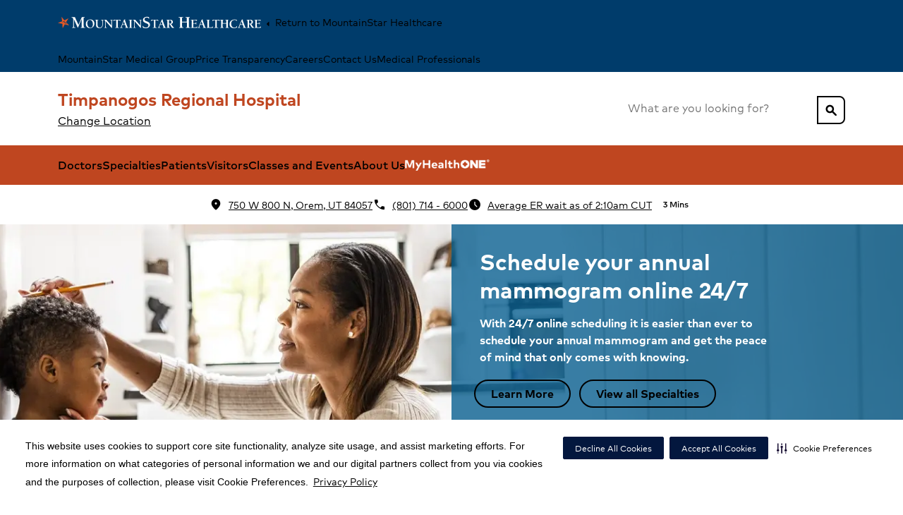

--- FILE ---
content_type: text/html; charset=utf-8
request_url: https://www.mountainstar.com/locations/timpanogos-regional-hospital
body_size: 52119
content:
<!DOCTYPE html><html lang="en-US"><head><meta charSet="utf-8"/><meta name="viewport" content="width=device-width"/><meta name="robots" content="follow, index"/><title>Timpanogos Regional Hospital</title><meta name="description" content="Located in Orem, UT, the health professionals at our full-service hospital provide expert, patient-focused care across a wide range of medical specialties."/><link rel="canonical" href="https://www.mountainstar.com/locations/timpanogos-regional-hospital"/><link rel="shortcut icon" href="https://www.hcadam.com/api/public/content/1194bbfd14204ceba5e4c0200983271c?v=1a76d01f" type="image/x-icon"/><meta property="og:type" content="Website"/><meta property="og:site_name" content="Timpanogos Regional Hospital"/><meta property="og:title" content="Timpanogos Regional Hospital"/><meta property="og:description" content="Located in Orem, UT, the health professionals at our full-service hospital provide expert, patient-focused care across a wide range of medical specialties."/><meta property="og:url" content="/_site_MountainStar.Hospitals/locations/timpanogos-regional-hospital"/><meta name="VirtualFolder" content="/"/><script type="application/ld+json">{&quot;medicalSpecialty&quot;:[&quot;inpatient-outpatient&quot;,&quot;Urology&quot;,&quot;Emergency care&quot;,&quot;Imaging services&quot;,&quot;Wound care&quot;,&quot;Spine care&quot;,&quot;Surgery&quot;,&quot;Cardiology&quot;,&quot;Pediatrics&quot;,&quot;Oncology&quot;,&quot;Ear, nose and throat&quot;,&quot;Weight loss surgery&quot;,&quot;Ophthalmology&quot;,&quot;Nutrition services&quot;,&quot;Neurological care&quot;,&quot;Pain management&quot;,&quot;Orthopedic care&quot;,&quot;Diagnostics and laboratory&quot;,&quot;ICU&quot;,&quot;Gastroenterology&quot;,&quot;Infectious disease&quot;,&quot;Trauma center&quot;,&quot;Craniofacial surgery&quot;,&quot;Minimally invasive surgery&quot;,&quot;Prenatal care&quot;,&quot;Labor and delivery&quot;,&quot;Breast health&quot;,&quot;High-risk pregnancy&quot;,&quot;Gynecology&quot;,&quot;Infertility&quot;,&quot;Vascular disease&quot;,&quot;Heart and vascular surgery&quot;,&quot;Pediatric orthopedics&quot;,&quot;NICU&quot;,&quot;Gynecologic cancer&quot;,&quot;Radiation therapy&quot;,&quot;Prostate cancer&quot;,&quot;Pancreatic cancer&quot;,&quot;Sarcoma&quot;,&quot;Head and neck cancer&quot;,&quot;Bone cancer&quot;,&quot;Colorectal cancer&quot;,&quot;Breast cancer&quot;,&quot;Cancer support&quot;,&quot;Stroke&quot;,&quot;Knee replacement&quot;,&quot;Sports medicine&quot;,&quot;Hip replacement&quot;,&quot;Shoulder replacement&quot;,&quot;Joint care&quot;,&quot;Hand and upper extremity care&quot;,&quot;Foot and ankle care&quot;,&quot;Structural heart&quot;],&quot;openingHours&quot;:[&quot;Su 00:00-23:59&quot;,&quot;Mo 00:00-23:59&quot;,&quot;Tu 00:00-23:59&quot;,&quot;We 00:00-23:59&quot;,&quot;Th 00:00-23:59&quot;,&quot;Fr 00:00-23:59&quot;,&quot;Sa 00:00-23:59&quot;],&quot;areaServed&quot;:[{&quot;@type&quot;:&quot;GeoCircle&quot;,&quot;geoMidpoint&quot;:{&quot;@type&quot;:&quot;GeoCoordinates&quot;,&quot;latitude&quot;:40.3120529,&quot;longitude&quot;:-111.7138754},&quot;geoRadius&quot;:10000},{&quot;@type&quot;:&quot;City&quot;,&quot;name&quot;:&quot;Orem&quot;}],&quot;brand&quot;:&quot;&quot;,&quot;legalName&quot;:&quot;TIMPANOGOS REGIONAL MEDICAL CTR&quot;,&quot;parentOrganization&quot;:{&quot;@type&quot;:&quot;Hospital&quot;,&quot;name&quot;:&quot;&quot;,&quot;sameAs&quot;:&quot;&quot;},&quot;contactPoint&quot;:[{&quot;@type&quot;:&quot;ContactPoint&quot;,&quot;telephone&quot;:&quot;(801) 714 - 6000&quot;,&quot;contactType&quot;:&quot;Main&quot;}],&quot;address&quot;:{&quot;@type&quot;:&quot;PostalAddress&quot;,&quot;addressLocality&quot;:&quot;Orem&quot;,&quot;addressRegion&quot;:&quot;UT&quot;,&quot;postalCode&quot;:&quot;84057&quot;,&quot;streetAddress&quot;:&quot;750 W 800 N &quot;},&quot;logo&quot;:{&quot;url&quot;:&quot;https://www.hcadam.com/api/public/content/eb7b5cbfc5d04bdd8566b00bece4477b?v=0da5a12a&quot;,&quot;@type&quot;:&quot;ImageObject&quot;},&quot;@context&quot;:&quot;https://schema.org&quot;,&quot;@type&quot;:&quot;Hospital&quot;,&quot;description&quot;:&quot;Located in Orem, UT, the health professionals at our full-service hospital provide expert, patient-focused care across a wide range of medical specialties.&quot;,&quot;name&quot;:&quot;Timpanogos Regional Hospital&quot;,&quot;sameAs&quot;:&quot;https://www.mountainstar.com/locations/timpanogos-regional-hospital/&quot;}</script><meta content="NlSRiSzs6iaKdhoPdSVRdQ6gUwtYKnlv0zNAsvgNZtM" name="google-site-verification"/><link rel="preload" as="image" imageSrcSet="/_next/image?url=https%3A%2F%2Fwww.hcadam.com%2Fapi%2Fpublic%2Fcontent%2Fhca-banner-crop-e59cd3e3c09f4f1b9b393d243525be03%3Fv%3Dd9585055&amp;w=640&amp;q=75 640w, /_next/image?url=https%3A%2F%2Fwww.hcadam.com%2Fapi%2Fpublic%2Fcontent%2Fhca-banner-crop-e59cd3e3c09f4f1b9b393d243525be03%3Fv%3Dd9585055&amp;w=750&amp;q=75 750w, /_next/image?url=https%3A%2F%2Fwww.hcadam.com%2Fapi%2Fpublic%2Fcontent%2Fhca-banner-crop-e59cd3e3c09f4f1b9b393d243525be03%3Fv%3Dd9585055&amp;w=828&amp;q=75 828w, /_next/image?url=https%3A%2F%2Fwww.hcadam.com%2Fapi%2Fpublic%2Fcontent%2Fhca-banner-crop-e59cd3e3c09f4f1b9b393d243525be03%3Fv%3Dd9585055&amp;w=1080&amp;q=75 1080w, /_next/image?url=https%3A%2F%2Fwww.hcadam.com%2Fapi%2Fpublic%2Fcontent%2Fhca-banner-crop-e59cd3e3c09f4f1b9b393d243525be03%3Fv%3Dd9585055&amp;w=1200&amp;q=75 1200w, /_next/image?url=https%3A%2F%2Fwww.hcadam.com%2Fapi%2Fpublic%2Fcontent%2Fhca-banner-crop-e59cd3e3c09f4f1b9b393d243525be03%3Fv%3Dd9585055&amp;w=1920&amp;q=75 1920w, /_next/image?url=https%3A%2F%2Fwww.hcadam.com%2Fapi%2Fpublic%2Fcontent%2Fhca-banner-crop-e59cd3e3c09f4f1b9b393d243525be03%3Fv%3Dd9585055&amp;w=2048&amp;q=75 2048w, /_next/image?url=https%3A%2F%2Fwww.hcadam.com%2Fapi%2Fpublic%2Fcontent%2Fhca-banner-crop-e59cd3e3c09f4f1b9b393d243525be03%3Fv%3Dd9585055&amp;w=3840&amp;q=75 3840w" imageSizes="100vw" fetchpriority="high"/><meta name="next-head-count" content="16"/><link data-next-font="" rel="preconnect" href="/" crossorigin="anonymous"/><link rel="preload" href="/_next/static/css/2855c5766d5238fc.css" as="style"/><link rel="stylesheet" href="/_next/static/css/2855c5766d5238fc.css" data-n-g=""/><link rel="preload" href="/_next/static/css/cd15cc5164f799f4.css" as="style"/><link rel="stylesheet" href="/_next/static/css/cd15cc5164f799f4.css" data-n-p=""/><noscript data-n-css=""></noscript><script defer="" nomodule="" src="/_next/static/chunks/polyfills-42372ed130431b0a.js"></script><script src="/_next/static/chunks/webpack-ba4b6ad9b60b8842.js" defer=""></script><script src="/_next/static/chunks/framework-e82a91356956e6c8.js" defer=""></script><script src="/_next/static/chunks/main-fe2bde6315187651.js" defer=""></script><script src="/_next/static/chunks/pages/_app-368cf66b8fed31fd.js" defer=""></script><script src="/_next/static/chunks/5b7c2c4b-b200461406bad826.js" defer=""></script><script src="/_next/static/chunks/634-51de2a5044762533.js" defer=""></script><script src="/_next/static/chunks/23-f1cb73c3d02449b1.js" defer=""></script><script src="/_next/static/chunks/pages/%5B%5B...path%5D%5D-46c1f7fb33e7fca9.js" defer=""></script><script src="/_next/static/CC9hDe3Fd-uA6QBvmRdxc/_buildManifest.js" defer=""></script><script src="/_next/static/CC9hDe3Fd-uA6QBvmRdxc/_ssgManifest.js" defer=""></script>
<script>(window.BOOMR_mq=window.BOOMR_mq||[]).push(["addVar",{"rua.upush":"false","rua.cpush":"false","rua.upre":"false","rua.cpre":"false","rua.uprl":"false","rua.cprl":"false","rua.cprf":"false","rua.trans":"","rua.cook":"false","rua.ims":"false","rua.ufprl":"false","rua.cfprl":"false","rua.isuxp":"false","rua.texp":"norulematch","rua.ceh":"false","rua.ueh":"false","rua.ieh.st":"0"}]);</script>
                              <script>!function(e){var n="https://s.go-mpulse.net/boomerang/";if("False"=="True")e.BOOMR_config=e.BOOMR_config||{},e.BOOMR_config.PageParams=e.BOOMR_config.PageParams||{},e.BOOMR_config.PageParams.pci=!0,n="https://s2.go-mpulse.net/boomerang/";if(window.BOOMR_API_key="9BTAB-J59V8-EBRXS-QXYLZ-6UN8A",function(){function e(){if(!o){var e=document.createElement("script");e.id="boomr-scr-as",e.src=window.BOOMR.url,e.async=!0,i.parentNode.appendChild(e),o=!0}}function t(e){o=!0;var n,t,a,r,d=document,O=window;if(window.BOOMR.snippetMethod=e?"if":"i",t=function(e,n){var t=d.createElement("script");t.id=n||"boomr-if-as",t.src=window.BOOMR.url,BOOMR_lstart=(new Date).getTime(),e=e||d.body,e.appendChild(t)},!window.addEventListener&&window.attachEvent&&navigator.userAgent.match(/MSIE [67]\./))return window.BOOMR.snippetMethod="s",void t(i.parentNode,"boomr-async");a=document.createElement("IFRAME"),a.src="about:blank",a.title="",a.role="presentation",a.loading="eager",r=(a.frameElement||a).style,r.width=0,r.height=0,r.border=0,r.display="none",i.parentNode.appendChild(a);try{O=a.contentWindow,d=O.document.open()}catch(_){n=document.domain,a.src="javascript:var d=document.open();d.domain='"+n+"';void(0);",O=a.contentWindow,d=O.document.open()}if(n)d._boomrl=function(){this.domain=n,t()},d.write("<bo"+"dy onload='document._boomrl();'>");else if(O._boomrl=function(){t()},O.addEventListener)O.addEventListener("load",O._boomrl,!1);else if(O.attachEvent)O.attachEvent("onload",O._boomrl);d.close()}function a(e){window.BOOMR_onload=e&&e.timeStamp||(new Date).getTime()}if(!window.BOOMR||!window.BOOMR.version&&!window.BOOMR.snippetExecuted){window.BOOMR=window.BOOMR||{},window.BOOMR.snippetStart=(new Date).getTime(),window.BOOMR.snippetExecuted=!0,window.BOOMR.snippetVersion=12,window.BOOMR.url=n+"9BTAB-J59V8-EBRXS-QXYLZ-6UN8A";var i=document.currentScript||document.getElementsByTagName("script")[0],o=!1,r=document.createElement("link");if(r.relList&&"function"==typeof r.relList.supports&&r.relList.supports("preload")&&"as"in r)window.BOOMR.snippetMethod="p",r.href=window.BOOMR.url,r.rel="preload",r.as="script",r.addEventListener("load",e),r.addEventListener("error",function(){t(!0)}),setTimeout(function(){if(!o)t(!0)},3e3),BOOMR_lstart=(new Date).getTime(),i.parentNode.appendChild(r);else t(!1);if(window.addEventListener)window.addEventListener("load",a,!1);else if(window.attachEvent)window.attachEvent("onload",a)}}(),"".length>0)if(e&&"performance"in e&&e.performance&&"function"==typeof e.performance.setResourceTimingBufferSize)e.performance.setResourceTimingBufferSize();!function(){if(BOOMR=e.BOOMR||{},BOOMR.plugins=BOOMR.plugins||{},!BOOMR.plugins.AK){var n=""=="true"?1:0,t="",a="bu52mlyx3yiq62lo5ica-f-591dc55bf-clientnsv4-s.akamaihd.net",i="false"=="true"?2:1,o={"ak.v":"39","ak.cp":"1558710","ak.ai":parseInt("996058",10),"ak.ol":"0","ak.cr":20,"ak.ipv":4,"ak.proto":"h2","ak.rid":"b716f8b","ak.r":50896,"ak.a2":n,"ak.m":"","ak.n":"essl","ak.bpcip":"13.59.166.0","ak.cport":42140,"ak.gh":"23.33.24.15","ak.quicv":"","ak.tlsv":"tls1.3","ak.0rtt":"","ak.0rtt.ed":"","ak.csrc":"-","ak.acc":"","ak.t":"1768876548","ak.ak":"hOBiQwZUYzCg5VSAfCLimQ==iKqXjkP8/HsYA9PeFQsw3i9WXftv5/TL3bNKQ+NlAwSbe+8kp8ZUxCUOpRllGINyxWM1XFmedFb1t03hyaE8hwAGzUvn168Werry3VzTqaGL1bi5Hv/[base64]/5yhtSMpkaXOHJUqJd0dq71kd4YhD2nUqOaOxVI4zFUYgvfvyAx/DiuDRP0AI/g/hsSs8MVvP1dYmgniu7Xb3gwQBo=","ak.pv":"4","ak.dpoabenc":"","ak.tf":i};if(""!==t)o["ak.ruds"]=t;var r={i:!1,av:function(n){var t="http.initiator";if(n&&(!n[t]||"spa_hard"===n[t]))o["ak.feo"]=void 0!==e.aFeoApplied?1:0,BOOMR.addVar(o)},rv:function(){var e=["ak.bpcip","ak.cport","ak.cr","ak.csrc","ak.gh","ak.ipv","ak.m","ak.n","ak.ol","ak.proto","ak.quicv","ak.tlsv","ak.0rtt","ak.0rtt.ed","ak.r","ak.acc","ak.t","ak.tf"];BOOMR.removeVar(e)}};BOOMR.plugins.AK={akVars:o,akDNSPreFetchDomain:a,init:function(){if(!r.i){var e=BOOMR.subscribe;e("before_beacon",r.av,null,null),e("onbeacon",r.rv,null,null),r.i=!0}return this},is_complete:function(){return!0}}}}()}(window);</script></head><body><div id="__next"><!--$--><!--/$--><!--$--><!--/$--><!--$--><!--/$--><!--$--><!--/$--><a href="#maincontent" class="skip-to-content-button_skipToContentButton__Ttl5H position-absolute top-0 left-0 py-1 ms-2 d-none d-lg-inline-block neu-text-caption neu-link link-plain">Skip to Content</a><div class="prod-mode" data-theme="CB83005B47F94A32A0F5DE49BA5E91CC"><div id="neu-app" class="neu-app hydrated header-relative footer-relative overflow-x-hidden"><!--$--><header id="neu-app-header" class="unit-header neu-bg-gray-0 d-flex flex-column z-layout" data-test-id="Header"><div class="d-none d-lg-block"><div class="d-none d-lg-flex neu-bg-main-80 w-full"><div class="container d-flex justify-content-between align-items-center flex-wrap"><div class="d-flex flex-row gap-4 align-items-center"><a class="me-auto py-2 link-plain" href="/en-US"><img alt="MountainStar Healthcare" width="" height="" href="/en-US" class="h-20 max-w-144" loading="eager" src="https://www.hcadam.com/api/public/content/ebcb155826da493eae5d9959190ae47a?v=8450d564"/></a><a class="me-auto link-plain neu-text-caption" href="/en-US"><span class="neu-icon size-1x fill-on weight-400 neu-text-primary-60 size-1x" aria-hidden="true">arrow_left</span>Return to  MountainStar Healthcare</a></div><div class="gap-4 d-flex flex-row align-items-center justify-content-end"><a href="https://mountainstarmedicalgroup.com/" class="py-1 link-plain neu-text-caption" target="">MountainStar Medical Group</a><a title="" target="" class="py-1 link-plain neu-text-caption" href="/patient-resources/patient-financial-resources/pricing-transparency-cms-required-file-of-standard-charges">Price Transparency</a><a href="https://careers.hcahealthcare.com/pages/timpanogos-regional-hospital?bid=5260" class="py-1 link-plain neu-text-caption" target="_blank" rel="noopener noreferrer">Careers</a><a title="" target="" class="py-1 link-plain neu-text-caption" href="/locations/timpanogos-regional-hospital/about-us/contact-us">Contact Us</a><a title="" target="" class="py-1 link-plain neu-text-caption" href="/for-medical-professionals">Medical Professionals</a></div></div></div><div class="d-none d-lg-flex flex-row w-full py-3 min-h-52"><div class="container d-flex flex-row justify-content-between align-items-center"><div class="d-flex flex-column align-items-start gap-1"><a class="text-decoration-none" href="/locations/timpanogos-regional-hospital"><span class="neu-display-4 neu-text-support-60 fw-bold">Timpanogos Regional Hospital</span></a><div class="header-change-location"><button class="neu-link overflow-hidden px-0 cdp-local-navcta" data-test-id="header-change-location-btn">Change Location</button></div></div><div class="d-flex flex-row gap-2 align-items-center"><div class="position-relative w-100 w-lg-auto"><div class="position-relative d-flex flex-column justify-content-center"><div aria-labelledby="site-search-header-second-line-label" class="neu-form neu-search color-main typeahead site-search _standaloneSearch_10kr5_2 _extendedDropdown_17k1l_1" role="searchbox"><label class="neu-form--label sr-only" id="site-search-header-second-line-label" for="site-search-header-second-line">Search this location for...</label><div class="unit-wrapper"><input aria-describedby="site-search-typeahead-noresults site-search-typeahead-searchstatus" class="neu-form__native" id="site-search-header-second-line" name="site-search" placeholder="What are you looking for?" required="" type="search" autoComplete="off" role="combobox" aria-label="Results" aria-autocomplete="list" aria-haspopup="listbox" aria-controls="site-search-typeahead-listbox" aria-expanded="true" value=""/><div class="neu-search-clear-toggle"><button class="neu-search-clear" disabled="" tabindex="-1" type="button"><div class="sr-only">Clear</div></button></div></div><div class="neu-form--support" id="site-search-header-second-line-support"></div></div></div><button aria-labelledby="button-:R1a8qr6:--label" class="neu-button kind-primary color-main size-default position-absolute right-0 top-0 px-1 rounded-right duration-0 _standaloneButton_10kr5_37" id="button-:R1a8qr6:" role="button" type="button"><div id="button-:R1a8qr6:--label" class="button-text"><span class="neu-icon size-1x fill-on weight-400 neu-text-primary-60 size-1x" aria-label="search">search</span></div></button></div></div></div></div><div class="d-none d-lg-flex flex-row w-full justify-content-center align-items-center neu-bg-support-60 neu-text-plain-0" aria-label="Mega menu"><ul class="container d-flex d-row align-items-center gap-5 neu-text-caption list-none main-menu inverted"><li><a text="Doctors" href="/locations/timpanogos-regional-hospital/physicians" class="neu-button kind-primary color-main size-default cdp-local-nav">Doctors</a></li><li class="h-100"><button aria-labelledby="button-:R1acqr6:--label" class="neu-button kind-primary color-main size-default cdp-local-nav h-100" id="button-:R1acqr6:" role="button" type="button" aria-expanded="false" aria-haspopup="false" aria-controls="Specialties-menu"><div id="button-:R1acqr6:--label" class="button-text">Specialties</div></button><div class="position-absolute left-0 justify-content-center w-100 overflow-auto overflow-x-hidden max-h-50vh neu-bg-plain-0 border-top border-neu-gray-20 neu-text-gray-100 neu-elevation-1 d-none"><div class="d-flex flex-column container pt-5 gap-4 "><div class="d-flex flex-row justify-content-between"><a class="cdp-local-nav neu-link link-plain" href="/locations/timpanogos-regional-hospital/specialties"><h5 class="fw-bold neu-text-gray-100">Specialties</h5></a></div><div class="d-flex flex-row"><div class="position-relative d-flex flex-row col-4"><ul class="list-none p-0 d-flex flex-column gap-1"><li class="d-flex flex-column gap-2 w-fit"><a class="cdp-local-nav dropdown-item fw-bold neu-text-body neu-text-blue-60" href="/locations/timpanogos-regional-hospital/specialties/cardiology">Cardiology </a></li><li class="d-flex flex-column gap-2 w-fit"><a class="cdp-local-nav dropdown-item fw-bold neu-text-body neu-text-blue-60" href="/locations/timpanogos-regional-hospital/specialties/diagnostics-and-laboratory">Diagnostics and Laboratory</a></li><li class="d-flex flex-column gap-2 w-fit"><a class="cdp-local-nav dropdown-item fw-bold neu-text-body neu-text-blue-60" href="/locations/timpanogos-regional-hospital/specialties/ear-nose-and-throat">Ear Nose and Throat </a></li><li class="d-flex flex-column gap-2 w-fit"><a class="cdp-local-nav dropdown-item fw-bold neu-text-body neu-text-blue-60" href="/locations/timpanogos-regional-hospital/specialties/emergency-care">Emergency Care</a></li><li class="d-flex flex-column gap-2 w-fit"><a class="cdp-local-nav dropdown-item fw-bold neu-text-body neu-text-blue-60" href="/locations/timpanogos-regional-hospital/specialties/gastroenterology">Gastroenterology</a></li><li class="d-flex flex-column gap-2 w-fit"><a class="cdp-local-nav dropdown-item fw-bold neu-text-body neu-text-blue-60" href="/locations/timpanogos-regional-hospital/specialties/icu">ICU</a></li><li class="d-flex flex-column gap-2 w-fit"><a class="cdp-local-nav dropdown-item fw-bold neu-text-body neu-text-blue-60" href="/locations/timpanogos-regional-hospital/specialties/imaging-services">Imaging Services</a></li></ul></div><div class="position-relative d-flex flex-row col-4"><ul class="list-none p-0 d-flex flex-column gap-1"><li class="d-flex flex-column gap-2 w-fit"><a class="cdp-local-nav dropdown-item fw-bold neu-text-body neu-text-blue-60" href="/locations/timpanogos-regional-hospital/specialties/infectious-disease">Infectious Disease</a></li><li class="d-flex flex-column gap-2 w-fit"><a class="cdp-local-nav dropdown-item fw-bold neu-text-body neu-text-blue-60" href="/locations/timpanogos-regional-hospital/specialties/neurological-care">Neurological Care</a></li><li class="d-flex flex-column gap-2 w-fit"><a class="cdp-local-nav dropdown-item fw-bold neu-text-body neu-text-blue-60" href="/locations/timpanogos-regional-hospital/specialties/NICU">NICU</a></li><li class="d-flex flex-column gap-2 w-fit"><a class="cdp-local-nav dropdown-item fw-bold neu-text-body neu-text-blue-60" href="/locations/timpanogos-regional-hospital/specialties/nutrition-services">Nutrition Services</a></li><li class="d-flex flex-column gap-2 w-fit"><a class="cdp-local-nav dropdown-item fw-bold neu-text-body neu-text-blue-60" href="/locations/timpanogos-regional-hospital/specialties/oncology">Oncology</a></li><li class="d-flex flex-column gap-2 w-fit"><a class="cdp-local-nav dropdown-item fw-bold neu-text-body neu-text-blue-60" href="/locations/timpanogos-regional-hospital/specialties/ophthalmology">Ophthalmology</a></li><li class="d-flex flex-column gap-2 w-fit"><a class="cdp-local-nav dropdown-item fw-bold neu-text-body neu-text-blue-60" href="/locations/timpanogos-regional-hospital/specialties/orthopedic-care">Orthopedic Care</a></li></ul></div><div class="position-relative d-flex flex-row col-4"><ul class="list-none p-0 d-flex flex-column gap-1"><li class="d-flex flex-column gap-2 w-fit"><a class="cdp-local-nav dropdown-item fw-bold neu-text-body neu-text-blue-60" href="/locations/timpanogos-regional-hospital/specialties/pain-management">Pain Management </a></li><li class="d-flex flex-column gap-2 w-fit"><a class="cdp-local-nav dropdown-item fw-bold neu-text-body neu-text-blue-60" href="/locations/timpanogos-regional-hospital/specialties/pediatrics">Pediatrics </a></li><li class="d-flex flex-column gap-2 w-fit"><a class="cdp-local-nav dropdown-item fw-bold neu-text-body neu-text-blue-60" href="/locations/timpanogos-regional-hospital/specialties/spine-care">Spine Care </a></li><li class="d-flex flex-column gap-2 w-fit"><a class="cdp-local-nav dropdown-item fw-bold neu-text-body neu-text-blue-60" href="/locations/timpanogos-regional-hospital/specialties/surgery">Surgery </a></li><li class="d-flex flex-column gap-2 w-fit"><a class="cdp-local-nav dropdown-item fw-bold neu-text-body neu-text-blue-60" href="/locations/timpanogos-regional-hospital/specialties/urology">Urology </a></li><li class="d-flex flex-column gap-2 w-fit"><a class="cdp-local-nav dropdown-item fw-bold neu-text-body neu-text-blue-60" href="/locations/timpanogos-regional-hospital/specialties/womens-care">Women&#x27;s Care</a></li><li class="d-flex flex-column gap-2 w-fit"><a class="cdp-local-nav dropdown-item fw-bold neu-text-body neu-text-blue-60" href="/locations/timpanogos-regional-hospital/specialties/wound-care">Wound Care </a></li></ul></div></div><div class="flex-shrink-0 h-4"></div></div></div></li><li class="h-100"><button aria-labelledby="button-:R1ecqr6:--label" class="neu-button kind-primary color-main size-default cdp-local-nav h-100" id="button-:R1ecqr6:" role="button" type="button" aria-expanded="false" aria-haspopup="false" aria-controls="Patients-menu"><div id="button-:R1ecqr6:--label" class="button-text">Patients</div></button><div class="position-absolute left-0 justify-content-center w-100 overflow-auto overflow-x-hidden max-h-50vh neu-bg-plain-0 border-top border-neu-gray-20 neu-text-gray-100 neu-elevation-1 d-none"><div class="d-flex flex-column container pt-5 gap-4 "><div class="d-flex flex-row justify-content-between"><a class="cdp-local-nav neu-link link-plain" href="/locations/timpanogos-regional-hospital/for-patients"><h5 class="fw-bold neu-text-gray-100">Patients</h5></a><div class="d-flex flex-row gap-3 align-items-center justify-content-end"><a title="" target="" class="neu-button kind-primary color-main size-default cdp-local-navcta" aria-labelledby="button-:R36ecqr6:--label" id="button-:R36ecqr6:" role="link" href="/patient-resources/patient-financial-resources"><div id="button-:R36ecqr6:--label" class="button-text">Patient Financial Resources</div></a></div></div><div class="d-flex flex-row"><div class="position-relative d-flex flex-row col-4"><ul class="list-none p-0 d-flex flex-column gap-1"><li class="d-flex flex-column gap-2 w-fit"><a class="cdp-local-nav dropdown-item fw-bold neu-text-body neu-text-blue-60" href="/locations/timpanogos-regional-hospital/for-patients/insurance-information">Insurance Information</a></li><li class="d-flex flex-column gap-2 w-fit"><a class="cdp-local-nav dropdown-item fw-bold neu-text-body neu-text-blue-60" href="/locations/timpanogos-regional-hospital/for-patients/make-a-payment">Make a Payment</a></li><li class="d-flex flex-column gap-2 w-fit"><a class="cdp-local-nav dropdown-item fw-bold neu-text-body neu-text-blue-60" href="/locations/timpanogos-regional-hospital/for-patients/medical-records">Medical Records</a></li></ul></div><div class="position-relative d-flex flex-row col-4"><ul class="list-none p-0 d-flex flex-column gap-1"><li class="d-flex flex-column gap-2 w-fit"><a class="cdp-local-nav dropdown-item fw-bold neu-text-body neu-text-blue-60" href="/locations/timpanogos-regional-hospital/for-patients/patient-rights-and-responsibilities">Patient Rights and Responsibilities</a></li><li class="d-flex flex-column gap-2 w-fit"><a class="cdp-local-nav dropdown-item fw-bold neu-text-body neu-text-blue-60" href="/locations/timpanogos-regional-hospital/for-patients/register-online">Register Online</a></li></ul></div><div class="position-relative d-flex flex-row col-4"><ul class="list-none p-0 d-flex flex-column gap-1"><li class="d-flex flex-column gap-2 w-fit"><a class="cdp-local-nav dropdown-item fw-bold neu-text-body neu-text-blue-60" href="/locations/timpanogos-regional-hospital/for-patients/the-daisy-award">The DAISY Award</a></li><li class="d-flex flex-column gap-2 w-fit"><a class="cdp-local-nav dropdown-item fw-bold neu-text-body neu-text-blue-60" href="/locations/timpanogos-regional-hospital/for-patients/virtual-education-hub">Virtual Education Hub - The Academy at Timpanogos Regional Hospital</a></li></ul></div></div><div class="flex-shrink-0 h-4"></div></div></div></li><li><a class="neu-button kind-primary color-main size-default cdp-local-nav" aria-labelledby="button-:Ricqr6:--label" id="button-:Ricqr6:" role="link" href="/locations/timpanogos-regional-hospital/for-visitors"><div id="button-:Ricqr6:--label" class="button-text">Visitors</div></a></li><li><a class="neu-button kind-primary color-main size-default cdp-local-nav" aria-labelledby="button-:Rmcqr6:--label" id="button-:Rmcqr6:" role="link" href="/locations/timpanogos-regional-hospital/Calendar"><div id="button-:Rmcqr6:--label" class="button-text">Classes and Events</div></a></li><li class="h-100"><button aria-labelledby="button-:R1qcqr6:--label" class="neu-button kind-primary color-main size-default cdp-local-nav h-100" id="button-:R1qcqr6:" role="button" type="button" aria-expanded="false" aria-haspopup="false" aria-controls="About Us-menu"><div id="button-:R1qcqr6:--label" class="button-text">About Us</div></button><div class="position-absolute left-0 justify-content-center w-100 overflow-auto overflow-x-hidden max-h-50vh neu-bg-plain-0 border-top border-neu-gray-20 neu-text-gray-100 neu-elevation-1 d-none"><div class="d-flex flex-column container pt-5 gap-4 "><div class="d-flex flex-row justify-content-between"><a class="cdp-local-nav neu-link link-plain" href="/locations/timpanogos-regional-hospital/about-us"><h5 class="fw-bold neu-text-gray-100">About Us</h5></a></div><div class="d-flex flex-row"><div class="position-relative d-flex flex-row col-4"><ul class="list-none p-0 d-flex flex-column gap-1"><li class="d-flex flex-column gap-2 w-fit"><a class="cdp-local-nav dropdown-item fw-bold neu-text-body neu-text-blue-60" href="/locations/timpanogos-regional-hospital/about-us/awards-and-recognition">Awards and Recognition</a></li><li class="d-flex flex-column gap-2 w-fit"><a class="cdp-local-nav dropdown-item fw-bold neu-text-body neu-text-blue-60" href="/locations/timpanogos-regional-hospital/about-us/contact-us">Contact Us</a></li><li class="d-flex flex-column gap-2 w-fit"><a class="cdp-local-nav dropdown-item fw-bold neu-text-body neu-text-blue-60" href="/locations/timpanogos-regional-hospital/about-us/donate-to-the-hospital">Donate to the Hospital</a></li></ul></div><div class="position-relative d-flex flex-row col-4"><ul class="list-none p-0 d-flex flex-column gap-1"><li class="d-flex flex-column gap-2 w-fit"><a class="cdp-local-nav dropdown-item fw-bold neu-text-body neu-text-blue-60" href="/locations/timpanogos-regional-hospital/about-us/hospital-history">Hospital History</a></li><li class="d-flex flex-column gap-2 w-fit"><a class="cdp-local-nav dropdown-item fw-bold neu-text-body neu-text-blue-60" href="/locations/timpanogos-regional-hospital/about-us/joint-commission-public-notice">Joint Commission Public Notice</a></li><li class="d-flex flex-column gap-2 w-fit"><a class="cdp-local-nav dropdown-item fw-bold neu-text-body neu-text-blue-60" href="/locations/timpanogos-regional-hospital/about-us/newsroom">Newsroom</a></li></ul></div><div class="position-relative d-flex flex-row col-4"><ul class="list-none p-0 d-flex flex-column gap-1"><li class="d-flex flex-column gap-2 w-fit"><a class="cdp-local-nav dropdown-item fw-bold neu-text-body neu-text-blue-60" href="/locations/timpanogos-regional-hospital/about-us/nurses">About Nurses</a></li><li class="d-flex flex-column gap-2 w-fit"><a class="cdp-local-nav dropdown-item fw-bold neu-text-body neu-text-blue-60" href="/locations/timpanogos-regional-hospital/about-us/patient-stories">Patient Stories</a></li><li class="d-flex flex-column gap-2 w-fit"><a class="cdp-local-nav dropdown-item fw-bold neu-text-body neu-text-blue-60" href="/locations/timpanogos-regional-hospital/about-us/quality-at-hca-healthcare">Quality at HCA Healthcare</a></li></ul></div></div><div class="flex-shrink-0 h-4"></div></div></div></li><li class="d-flex align-items-center"><a href="https://myhealthone.com" class="neu-button" target="_blank" rel="noopener noreferrer"><img alt="MyHealthONE" thumbnailsrc="https://www.hcadam.com/api/gateway/427896/thumbnail" href="https://myhealthone.com" text="MyHealthONE" linktype="external" url="https://myhealthone.com" anchor="" target="_blank" class="h-8 w-auto" loading="eager" src="https://www.hcadam.com/api/public/content/199c64e7fdf34275901a146f60b25eee?v=0dd81f0e"/></a></li></ul></div><div class="d-flex flex-row py-3"><div class="container"><div class="d-flex align-items-lg-center justify-content-lg-center flex-column flex-lg-row gap-2 gap-lg-5 neu-text-gray-70"><a href="https://www.google.com/maps/dir/?api=1&amp;destination=750 W 800 N, Orem, UT 84057" class="text-decoration-none neu-text-caption d-flex flex-row align-items-center" target="_blank" rel="noopener noreferrer"><span class="neu-icon size-1x fill-on weight-400 neu-text-primary-60 size-1x me-1" aria-hidden="true">location_on</span><span class="text-decoration-underline neu-text-blue-60">750 W 800 N, Orem, UT 84057</span></a><a href="tel:(801)714-6000" class="text-decoration-none neu-text-caption d-flex flex-row align-items-center"><span class="neu-icon size-1x fill-on weight-400 neu-text-primary-60 size-1x me-1" aria-hidden="true">phone</span><span class="text-decoration-underline neu-text-blue-60">(801) 714 - 6000</span></a></div></div></div></div><div class="d-lg-none flex-column d-flex"><div class="d-flex flex-row w-100 p-2 justify-content-center align-items-center neu-bg-main-90"><a class="cdp-util-nav text-center link-plain" href="/"><img alt="MountainStar Healthcare" width="" height="" class="h-20 max-w-75 px-3" loading="eager" src="https://www.hcadam.com/api/public/content/ebcb155826da493eae5d9959190ae47a?v=8450d564"/></a></div><div class="d-flex flex-column"><div class="d-flex flex-row align-items-center justify-content-between p-2 w-100 min-h-36"><button class="neu-icon--button neu-icon--button-plain d-flex flex-column gap-0 neu-text-plain-100 w-fit h-fit" aria-expanded="false" aria-haspopup="true"><span class="neu-icon size-2x fill-on weight-400 neu-text-primary-60 size-2x" aria-hidden="true">menu</span><span class="sr-only neu-text-plain-100">Menu</span></button><div class="d-flex flex-column align-items-center gap-1 text-center"><a class="text-decoration-none" href="/locations/timpanogos-regional-hospital"><span class="neu-display-5 neu-text-support-60 fw-bold px-1">Timpanogos Regional Hospital</span></a><div class="header-change-location"><button class="neu-link overflow-hidden px-0 cdp-local-navcta" data-test-id="header-change-location-btn">Change Location</button></div></div><button class="neu-icon--button neu-icon--button-plain d-flex flex-column gap-0 neu-text-plain-100 w-fit h-fit" aria-expanded="false" aria-haspopup="true" aria-controls="mobile-header-search-dialog"><span class="neu-icon size-2x fill-on weight-400 neu-text-primary-60 size-2x" aria-hidden="true">search</span><span class="sr-only neu-text-plain-100">Search</span></button></div></div><div class="d-flex flex-row w-100 justify-content-center align-items-center"></div><div class="p-3"><div class="d-flex align-items-lg-center justify-content-lg-center flex-column flex-lg-row gap-2 gap-lg-5 neu-text-gray-70"><a href="https://www.google.com/maps/dir/?api=1&amp;destination=750 W 800 N, Orem, UT 84057" class="text-decoration-none neu-text-caption d-flex flex-row align-items-center" target="_blank" rel="noopener noreferrer"><span class="neu-icon size-1x fill-on weight-400 neu-text-primary-60 size-1x me-1" aria-hidden="true">location_on</span><span class="text-decoration-underline neu-text-blue-60">750 W 800 N, Orem, UT 84057</span></a><a href="tel:(801)714-6000" class="text-decoration-none neu-text-caption d-flex flex-row align-items-center"><span class="neu-icon size-1x fill-on weight-400 neu-text-primary-60 size-1x me-1" aria-hidden="true">phone</span><span class="text-decoration-underline neu-text-blue-60">(801) 714 - 6000</span></a></div></div></div><div class="d-lg-none d-flex flex-column d-none"><div aria-modal="false" role="menu" class="w-100vw"><div class="w-100vw w-50vw-md h-100vh position-fixed left-0 top-0 neu-bg-plain-0 overflow-hidden pb-6 d-none"><div class="d-flex flex-row w-100 p-2 justify-content-center align-items-center neu-bg-main-90 d-md-none"><a class="cdp-util-nav text-center link-plain" href="/"><img alt="MountainStar Healthcare" width="" height="" class="h-20 max-w-75 px-3" loading="eager" src="https://www.hcadam.com/api/public/content/ebcb155826da493eae5d9959190ae47a?v=8450d564"/></a></div><div class="d-flex flex-column"><div class="d-flex flex-row align-items-center justify-content-between p-2 w-100 min-h-36"><button class="neu-icon--button neu-icon--button-plain d-flex flex-column gap-0 neu-text-plain-100 w-fit h-fit" aria-expanded="false" aria-haspopup="true"><span class="neu-icon size-2x fill-on weight-400 neu-text-primary-60 size-2x" aria-hidden="true">menu</span><span class="sr-only neu-text-plain-100">Menu</span></button><div class="d-flex flex-column align-items-center gap-1 text-center"><a class="text-decoration-none" href="/locations/timpanogos-regional-hospital"><span class="neu-display-5 neu-text-support-60 fw-bold px-1">Timpanogos Regional Hospital</span></a><div class="header-change-location"><button class="neu-link overflow-hidden px-0 cdp-local-navcta" data-test-id="header-change-location-btn">Change Location</button></div></div><button class="neu-icon--button neu-icon--button-plain d-flex flex-column gap-0 neu-text-plain-100 w-fit h-fit" aria-expanded="false" aria-haspopup="true" aria-controls="mobile-header-search-dialog"><span class="neu-icon size-2x fill-on weight-400 neu-text-primary-60 size-2x" aria-hidden="true">search</span><span class="sr-only neu-text-plain-100">Search</span></button></div></div><div class="d-flex flex-column gap-1 h-100 overflow-y-scroll"><ul class="list-none w-100 ps-0 d-flex flex-column" aria-label="Mega menu" role="navigation"><li class="mb-0"><a href="/locations/timpanogos-regional-hospital/physicians" class="w-100 d-flex flex-row align-items-center justify-content-between neu-text-plain-100 text-decoration-none ps-3 p-3 min-h-28 border-bottom border-neu-gray-10 border-top-0"><div class="d-flex flex-row justify-content-start align-items-center w-100 gap-1"><span>Doctors</span></div></a></li><li class="mb-0"><button class="neu-link overflow-hidden px-0 w-100 d-flex flex-row align-items-center justify-content-between neu-text-plain-100 text-decoration-none ps-3 p-3 min-h-28 border-bottom border-neu-gray-10 border-top-0"><div class="d-flex flex-row justify-content-start align-items-center w-100 gap-1"><span>Specialties</span></div><span class="neu-icon size-2x fill-on weight-400 neu-text-primary-60 size-2x" aria-hidden="true">chevron_forward</span></button></li><li class="mb-0"><button class="neu-link overflow-hidden px-0 w-100 d-flex flex-row align-items-center justify-content-between neu-text-plain-100 text-decoration-none ps-3 p-3 min-h-28 border-bottom border-neu-gray-10 border-top-0"><div class="d-flex flex-row justify-content-start align-items-center w-100 gap-1"><span>Patients</span></div><span class="neu-icon size-2x fill-on weight-400 neu-text-primary-60 size-2x" aria-hidden="true">chevron_forward</span></button></li><li class="mb-0"><a class="w-100 d-flex flex-row align-items-center justify-content-between neu-text-plain-100 text-decoration-none ps-3 p-3 min-h-28 border-bottom border-neu-gray-10 border-top-0" href="/locations/timpanogos-regional-hospital/for-visitors"><div class="d-flex flex-row justify-content-start align-items-center w-100 gap-1"><span>Visitors</span></div></a></li><li class="mb-0"><a class="w-100 d-flex flex-row align-items-center justify-content-between neu-text-plain-100 text-decoration-none ps-3 p-3 min-h-28 border-bottom border-neu-gray-10 border-top-0" href="/locations/timpanogos-regional-hospital/Calendar"><div class="d-flex flex-row justify-content-start align-items-center w-100 gap-1"><span>Classes and Events</span></div></a></li><li class="mb-0"><button class="neu-link overflow-hidden px-0 w-100 d-flex flex-row align-items-center justify-content-between neu-text-plain-100 text-decoration-none ps-3 p-3 min-h-28 border-bottom border-neu-gray-10 border-top-0"><div class="d-flex flex-row justify-content-start align-items-center w-100 gap-1"><span>About Us</span></div><span class="neu-icon size-2x fill-on weight-400 neu-text-primary-60 size-2x" aria-hidden="true">chevron_forward</span></button></li><li class="d-flex align-items-center"><a href="https://myhealthone.com" class="w-100 d-flex flex-row align-items-center justify-content-between neu-text-plain-100 text-decoration-none ps-3 p-3 min-h-28 border-bottom border-neu-gray-10 border-top-0"><div class="d-flex flex-row justify-content-start align-items-center w-100 gap-1"><img alt="MyHealthONE" thumbnailsrc="https://www.hcadam.com/api/gateway/96332/thumbnail" class="h-8 w-auto" src="https://www.hcadam.com/api/public/content/21d46f9a4ce44ec58634834eed67e9e9?v=bbab5341"/></div></a></li></ul><ul class="list-none w-100 px-3" aria-label="" role="navigation"><li class="mb-0"><a href="https://mountainstarmedicalgroup.com/" class="py-2" target="">MountainStar Medical Group</a></li><li class="mb-0"><a title="" target="" class="py-2" href="/patient-resources/patient-financial-resources/pricing-transparency-cms-required-file-of-standard-charges">Price Transparency</a></li><li class="mb-0"><a href="https://careers.hcahealthcare.com/pages/timpanogos-regional-hospital?bid=5260" class="py-2" target="_blank" rel="noopener noreferrer">Careers</a></li><li class="mb-0"><a title="" target="" class="py-2" href="/locations/timpanogos-regional-hospital/about-us/contact-us">Contact Us</a></li><li class="mb-0"><a title="" target="" class="py-2" href="/for-medical-professionals">Medical Professionals</a></li></ul><div class="d-flex justify-content-center mt-1"><a class="neu-button kind-secondary color-main size-default" aria-labelledby="button-:R6dqr6:--label" id="button-:R6dqr6:" role="link" href="/en-US"><div id="button-:R6dqr6:--label" class="button-text">Return to  MountainStar Healthcare</div></a></div></div><div class="d-flex flex-shrink-0 h-7"></div></div></div></div></header><!--/$--><div id="maincontent"><main id="neu-app-content" class="unit-content d-block"><!--$--><div data-test-id="OneColumnLayout"><!--$--><div data-test-id="HeroBanner" class="d-lg-none"><div class="position-relative h-100"><img alt="Mother measuring son&#x27;s height on wall in kitchen." mediaid="" hspace="" vspace="" stylelabsContentId="623928" thumbnailsrc="https://www.hcadam.com/api/gateway/623928/thumbnail" stylelabsContentType="Image" fetchpriority="high" decoding="async" data-nimg="fill" class="object-fit-cover" style="position:absolute;height:100%;width:100%;left:0;top:0;right:0;bottom:0;color:transparent" sizes="100vw" srcSet="/_next/image?url=https%3A%2F%2Fwww.hcadam.com%2Fapi%2Fpublic%2Fcontent%2Fhca-banner-crop-e59cd3e3c09f4f1b9b393d243525be03%3Fv%3Dd9585055&amp;w=640&amp;q=75 640w, /_next/image?url=https%3A%2F%2Fwww.hcadam.com%2Fapi%2Fpublic%2Fcontent%2Fhca-banner-crop-e59cd3e3c09f4f1b9b393d243525be03%3Fv%3Dd9585055&amp;w=750&amp;q=75 750w, /_next/image?url=https%3A%2F%2Fwww.hcadam.com%2Fapi%2Fpublic%2Fcontent%2Fhca-banner-crop-e59cd3e3c09f4f1b9b393d243525be03%3Fv%3Dd9585055&amp;w=828&amp;q=75 828w, /_next/image?url=https%3A%2F%2Fwww.hcadam.com%2Fapi%2Fpublic%2Fcontent%2Fhca-banner-crop-e59cd3e3c09f4f1b9b393d243525be03%3Fv%3Dd9585055&amp;w=1080&amp;q=75 1080w, /_next/image?url=https%3A%2F%2Fwww.hcadam.com%2Fapi%2Fpublic%2Fcontent%2Fhca-banner-crop-e59cd3e3c09f4f1b9b393d243525be03%3Fv%3Dd9585055&amp;w=1200&amp;q=75 1200w, /_next/image?url=https%3A%2F%2Fwww.hcadam.com%2Fapi%2Fpublic%2Fcontent%2Fhca-banner-crop-e59cd3e3c09f4f1b9b393d243525be03%3Fv%3Dd9585055&amp;w=1920&amp;q=75 1920w, /_next/image?url=https%3A%2F%2Fwww.hcadam.com%2Fapi%2Fpublic%2Fcontent%2Fhca-banner-crop-e59cd3e3c09f4f1b9b393d243525be03%3Fv%3Dd9585055&amp;w=2048&amp;q=75 2048w, /_next/image?url=https%3A%2F%2Fwww.hcadam.com%2Fapi%2Fpublic%2Fcontent%2Fhca-banner-crop-e59cd3e3c09f4f1b9b393d243525be03%3Fv%3Dd9585055&amp;w=3840&amp;q=75 3840w" src="/_next/image?url=https%3A%2F%2Fwww.hcadam.com%2Fapi%2Fpublic%2Fcontent%2Fhca-banner-crop-e59cd3e3c09f4f1b9b393d243525be03%3Fv%3Dd9585055&amp;w=3840&amp;q=75"/><div class="w-100 h-100 neu-bg-main-70 hero-banner_opacity__HL7SM position-absolute"></div><div class="position-relative p-lg-5 p-4"><div><div class="container"><h2 class="neu-display-3 color-white color-white fw-bold pb-3 mx-1">Schedule your annual mammogram online 24/7</h2><p class="color-white color-white fw-bold mb-2 mx-1">With 24/7 online scheduling it is easier than ever to schedule your annual mammogram and get the peace of mind that only comes with knowing.</p><div><a title="" target="" class="neu-button kind-primary color-support size-default w-100 mt-3 mt-1 mx-1 text-center me-lg-2 me-0 ms-0" aria-labelledby="button-:R6d6cr6:--label" id="button-:R6d6cr6:" role="link" href="/locations/timpanogos-regional-hospital/about-us"><div id="button-:R6d6cr6:--label" class="button-text">Learn More</div></a><a title="" target="" class="neu-button kind-primary color-support size-default w-100 mt-3 mt-1 mx-1 text-center ms-0 me-0" aria-labelledby="button-:Rad6cr6:--label" id="button-:Rad6cr6:" role="link" href="/locations/timpanogos-regional-hospital/specialties"><div id="button-:Rad6cr6:--label" class="button-text">View all Specialties</div></a></div></div></div></div></div></div><div data-test-id="HeroBanner" class="w-100 d-none d-lg-block h-240"><div class="position-relative h-100"><img alt="Mother measuring son&#x27;s height on wall in kitchen." mediaid="" hspace="" vspace="" stylelabsContentId="623928" thumbnailsrc="https://www.hcadam.com/api/gateway/623928/thumbnail" stylelabsContentType="Image" fetchpriority="high" decoding="async" data-nimg="fill" class="object-fit-cover" style="position:absolute;height:100%;width:100%;left:0;top:0;right:0;bottom:0;color:transparent" sizes="100vw" srcSet="/_next/image?url=https%3A%2F%2Fwww.hcadam.com%2Fapi%2Fpublic%2Fcontent%2Fhca-banner-crop-e59cd3e3c09f4f1b9b393d243525be03%3Fv%3Dd9585055&amp;w=640&amp;q=75 640w, /_next/image?url=https%3A%2F%2Fwww.hcadam.com%2Fapi%2Fpublic%2Fcontent%2Fhca-banner-crop-e59cd3e3c09f4f1b9b393d243525be03%3Fv%3Dd9585055&amp;w=750&amp;q=75 750w, /_next/image?url=https%3A%2F%2Fwww.hcadam.com%2Fapi%2Fpublic%2Fcontent%2Fhca-banner-crop-e59cd3e3c09f4f1b9b393d243525be03%3Fv%3Dd9585055&amp;w=828&amp;q=75 828w, /_next/image?url=https%3A%2F%2Fwww.hcadam.com%2Fapi%2Fpublic%2Fcontent%2Fhca-banner-crop-e59cd3e3c09f4f1b9b393d243525be03%3Fv%3Dd9585055&amp;w=1080&amp;q=75 1080w, /_next/image?url=https%3A%2F%2Fwww.hcadam.com%2Fapi%2Fpublic%2Fcontent%2Fhca-banner-crop-e59cd3e3c09f4f1b9b393d243525be03%3Fv%3Dd9585055&amp;w=1200&amp;q=75 1200w, /_next/image?url=https%3A%2F%2Fwww.hcadam.com%2Fapi%2Fpublic%2Fcontent%2Fhca-banner-crop-e59cd3e3c09f4f1b9b393d243525be03%3Fv%3Dd9585055&amp;w=1920&amp;q=75 1920w, /_next/image?url=https%3A%2F%2Fwww.hcadam.com%2Fapi%2Fpublic%2Fcontent%2Fhca-banner-crop-e59cd3e3c09f4f1b9b393d243525be03%3Fv%3Dd9585055&amp;w=2048&amp;q=75 2048w, /_next/image?url=https%3A%2F%2Fwww.hcadam.com%2Fapi%2Fpublic%2Fcontent%2Fhca-banner-crop-e59cd3e3c09f4f1b9b393d243525be03%3Fv%3Dd9585055&amp;w=3840&amp;q=75 3840w" src="/_next/image?url=https%3A%2F%2Fwww.hcadam.com%2Fapi%2Fpublic%2Fcontent%2Fhca-banner-crop-e59cd3e3c09f4f1b9b393d243525be03%3Fv%3Dd9585055&amp;w=3840&amp;q=75"/><div class="w-50 h-100 right-0 top-0 neu-bg-main-70 hero-banner_opacity__HL7SM position-absolute"></div><div class="w-50 h-100 right-0 top-0 position-absolute p-lg-5 p-4"><div class="d-flex justify-content-start"><div class="w-75"><h2 class="neu-display-3 text-start color-white color-white fw-bold pb-3 mx-1">Schedule your annual mammogram online 24/7</h2><p class="text-start color-white color-white fw-bold mb-2 mx-1">With 24/7 online scheduling it is easier than ever to schedule your annual mammogram and get the peace of mind that only comes with knowing.</p><div class="text-start"><a title="" target="" class="neu-button kind-primary color-support size-default mt-1 mx-1 text-center me-lg-2 me-0 ms-0" aria-labelledby="button-:R6e6cr6:--label" id="button-:R6e6cr6:" role="link" href="/locations/timpanogos-regional-hospital/about-us"><div id="button-:R6e6cr6:--label" class="button-text">Learn More</div></a><a title="" target="" class="neu-button kind-primary color-support size-default mt-1 mx-1 text-center ms-0 me-0" aria-labelledby="button-:Rae6cr6:--label" id="button-:Rae6cr6:" role="link" href="/locations/timpanogos-regional-hospital/specialties"><div id="button-:Rae6cr6:--label" class="button-text">View all Specialties</div></a></div></div></div></div></div></div><!--/$--><!--$--><section class="py-6 position-relative _hideEmpty_1tz1r_13" data-test-id="SectionBlock"><div class="container d-flex flex-column gap-5 gap-lg-7 _overlay_1tz1r_2"><!--$--><div class="neu-card color-plain kind-elevated p-3 p-lg-5" data-test-id="SearchCTABar"><div class="neu-grid container gx-0"><div class="unit-row row gutter-expanded kind-standard"><div class="unit-column col-12 col-lg-6 pe-lg-6 border-right-lg border-neu-gray-20"><div class="d-flex gap-3 mb-3"><svg class="neu-assets" focusable="false" role="img" viewBox="0 0 32 32" xmlns="http://www.w3.org/2000/svg"><title>Magnifying Glass</title><path style="fill:var(--neu-gray-60)" d="M13.053 24.168C10.8669 24.168 8.72992 23.5198 6.91227 22.3052C5.09462 21.0907 3.67794 19.3645 2.84137 17.3448C2.0048 15.3251 1.7859 13.1028 2.21238 10.9587C2.63886 8.81459 3.69157 6.84513 5.23735 5.29934C6.78314 3.75356 8.7526 2.70088 10.8967 2.2744C13.0407 1.84792 15.2631 2.06679 17.2828 2.90336C19.3024 3.73993 21.0287 5.15664 22.2432 6.97429C23.4577 8.79194 24.106 10.9289 24.106 13.115C24.1013 16.045 22.9353 18.8537 20.8634 20.9255C18.7916 22.9973 15.983 24.1633 13.053 24.168ZM13.053 3.83474C11.2175 3.83474 9.42328 4.37902 7.89715 5.39875C6.37102 6.41848 5.18155 7.86785 4.47915 9.56359C3.77675 11.2594 3.59298 13.1253 3.95106 14.9255C4.30914 16.7257 5.193 18.3793 6.49086 19.6771C7.78873 20.975 9.44231 21.8589 11.2425 22.217C13.0427 22.575 14.9086 22.3913 16.6044 21.6889C18.3001 20.9865 19.7495 19.797 20.7692 18.2709C21.7889 16.7447 22.3332 14.9505 22.3332 13.115C22.3285 10.6552 21.3493 8.29742 19.6099 6.55805C17.8706 4.81868 15.5128 3.83942 13.053 3.83474Z"></path><path style="fill:var(--neu-support-60)" d="M23.4586 20.8352C23.4378 20.8109 23.412 20.7913 23.3829 20.7779C23.3538 20.7645 23.3222 20.7576 23.2902 20.7576C23.2582 20.7576 23.2265 20.7645 23.1975 20.7779C23.1684 20.7913 23.1426 20.8109 23.1218 20.8352C22.5991 21.5199 22.0048 22.1469 21.349 22.7054L20.8881 23.0865C20.8638 23.1073 20.8443 23.1332 20.8309 23.1622C20.8175 23.1913 20.8105 23.2229 20.8105 23.2549C20.8105 23.287 20.8175 23.3186 20.8309 23.3477C20.8443 23.3767 20.8638 23.4026 20.8881 23.4234L27.3231 29.8584C27.3472 29.8836 27.376 29.9037 27.408 29.9174C27.44 29.9311 27.4745 29.9381 27.5093 29.9381C27.5441 29.9381 27.5785 29.9311 27.6105 29.9174C27.6425 29.9037 27.6714 29.8836 27.6954 29.8584L29.9202 27.6336C29.9454 27.6096 29.9655 27.5807 29.9792 27.5487C29.9929 27.5167 30 27.4823 30 27.4475C30 27.4127 29.9929 27.3782 29.9792 27.3462C29.9655 27.3142 29.9454 27.2853 29.9202 27.2613L23.4586 20.8352Z"></path></svg><h2 class="neu-display-4 pb-0 pb-lg-3">Search <strong>Timpanogos Regional Hospital</strong></h2></div><form><div class="neu-spacing size-xs kind-expanded"><div class="position-relative w-100 w-lg-auto"><div class="position-relative d-flex flex-column justify-content-center"><div aria-labelledby="site-search-search-cta-bar-label" class="neu-form neu-search color-main typeahead site-search _extendedDropdown_17k1l_1" role="searchbox"><label class="neu-form--label" id="site-search-search-cta-bar-label" for="site-search-search-cta-bar">What are you looking for?</label><div class="unit-wrapper"><input aria-describedby="site-search-typeahead-noresults site-search-typeahead-searchstatus" class="neu-form__native" id="site-search-search-cta-bar" name="site-search" placeholder="Enter a keyword" required="" type="search" autoComplete="off" role="combobox" aria-label="Results" aria-autocomplete="list" aria-haspopup="listbox" aria-controls="site-search-typeahead-listbox" aria-expanded="true" value=""/><div class="neu-search-clear-toggle"><button class="neu-search-clear" disabled="" tabindex="-1" type="button"><div class="sr-only">Clear</div></button></div></div><div class="neu-form--support" id="site-search-search-cta-bar-support"></div></div></div></div><div><div class="position-relative"><button aria-labelledby="use-my-location-button--label" class="neu-button kind-tertiary color-main size-small position-absolute position-right" id="use-my-location-button" role="button" type="button"><div class="button-icon"><span class="neu-icon size-1x fill-on weight-400 neu-text-primary-60 size-1x" aria-hidden="true">location_on</span></div><div id="use-my-location-button--label" class="button-text">Use my Location</div></button></div><div class="position-relative d-flex flex-column justify-content-center"><div aria-labelledby="search-cta-bar-label" class="neu-form neu-search color-main state-optional typeahead optional-none _extendedDropdown_17k1l_1" role="searchbox"><label class="neu-form--label state-optional" id="search-cta-bar-label" for="search-cta-bar">Enter a location</label><div class="unit-wrapper"><input aria-describedby="address-typeahead-noresults address-typeahead-searchstatus" class="neu-form__native" id="search-cta-bar" name="address" placeholder="Enter a zip code, city or address" type="search" autoComplete="off" role="combobox" aria-label="Results" aria-autocomplete="list" aria-haspopup="listbox" aria-controls="address-typeahead-listbox" aria-expanded="true" value=""/><div class="neu-search-clear-toggle"><button class="neu-search-clear" disabled="" tabindex="-1" type="button"><div class="sr-only">Clear</div></button></div></div><div class="neu-form--support" id="search-cta-bar-support"></div></div></div></div><button aria-labelledby="button-:Rsmacr6:--label" class="neu-button kind-primary color-main size-default w-100 w-lg-50" id="button-:Rsmacr6:" role="button" type="submit"><div id="button-:Rsmacr6:--label" class="button-text">Search</div></button></div></form></div><div class="w-100 border-top my-4 border-1 border-neu-gray-10 d-lg-none"></div><div class="unit-column col-12 col-lg-6 ps-lg-6 pt-lg-0"><h2 class="d-none neu-display-4 text-center pb-5 d-lg-block">Explore <b>o</b><strong>ur services</strong></h2><div class="d-flex flex-column flex-lg-row flex-lg-wrap justify-content-center"><div class="d-flex px-0 flex-lg-column px-lg-1 py-lg-4 gap-0 gap-lg-3 w-100 w-lg-50 border-neu-gray-20 border-bottom-lg border-right-lg"><div class="d-flex min-w-36 w-lg-auto justify-content-left justify-content-lg-center"><svg class="neu-assets" focusable="false" role="img" viewBox="0 0 32 32" xmlns="http://www.w3.org/2000/svg"><title>Stethoscope</title><path style="fill:var(--neu-gray-60)" d="M20.4541 16.0361C21.1389 15.7515 21.8927 15.6761 22.6201 15.8203C23.3477 15.9646 24.0165 16.3222 24.541 16.8467C25.0653 17.3711 25.4221 18.0392 25.5664 18.7666C25.7106 19.4942 25.6363 20.2486 25.3516 20.9336C25.0669 21.6184 24.5851 22.2033 23.9678 22.6143C23.3503 23.0252 22.6246 23.2439 21.8828 23.2422C20.8923 23.2398 19.9426 22.845 19.2422 22.1445C18.542 21.4443 18.1479 20.4952 18.1455 19.5049C18.1437 18.7633 18.3616 18.0373 18.7725 17.4199C19.1835 16.8025 19.7691 16.3208 20.4541 16.0361ZM21.8828 17.5732C21.3722 17.5756 20.8828 17.7807 20.5225 18.1426C20.1626 18.5044 19.9609 18.9945 19.9609 19.5049C19.961 19.8871 20.0746 20.2606 20.2871 20.5781C20.4996 20.8957 20.8012 21.1432 21.1543 21.2891C21.5077 21.435 21.8967 21.4726 22.2715 21.3975C22.6462 21.3222 22.9901 21.1379 23.2598 20.8672C23.5295 20.5963 23.7136 20.2511 23.7871 19.876C23.8606 19.5008 23.8204 19.1115 23.6729 18.7588C23.5252 18.4063 23.2765 18.1056 22.958 17.8945C22.6392 17.6834 22.2651 17.5716 21.8828 17.5732ZM7.86621 2C7.90273 2.00004 7.93803 2.00959 7.96973 2.02637H11.1318C11.1611 2.04792 11.1853 2.07619 11.2021 2.1084C11.2191 2.14078 11.2284 2.17733 11.2295 2.21387C11.227 2.63451 11.0589 3.03729 10.7607 3.33398C10.4622 3.63079 10.0577 3.79786 9.63672 3.79785H8.1582L8.15918 3.81543V6.48535C8.15562 6.81125 8.18919 7.13646 8.25781 7.45508C8.32037 7.77938 8.41822 8.09594 8.55078 8.39844C8.78871 8.95572 9.1302 9.46307 9.55664 9.89355C9.69901 10.0359 9.85058 10.178 10.0107 10.3115C11.2457 11.3096 12.3224 12.4895 13.2051 13.8096C13.2864 13.9438 13.3824 14.0685 13.4902 14.1826C13.5561 14.2629 13.6421 14.3241 13.7393 14.3604H13.8018C13.9029 14.2917 13.9928 14.2075 14.0684 14.1113C14.1391 14.0266 14.2051 13.9377 14.2646 13.8447C14.7039 13.1865 15.1914 12.5614 15.7236 11.9756C16.2459 11.3938 16.8148 10.8554 17.4238 10.3652L17.8154 10C18.2874 9.54446 18.6604 8.99624 18.9102 8.38965C19.1503 7.80532 19.2738 7.17961 19.2744 6.54785V3.8418H17.5664C17.1439 3.8418 16.7383 3.67373 16.4395 3.375C16.141 3.07631 15.9736 2.67129 15.9736 2.24902C15.976 2.18924 16.0008 2.13228 16.0439 2.09082C16.087 2.04939 16.1453 2.02633 16.2051 2.02637H19.2744V2.00879H20.1641L20.2705 2.03125C20.4741 2.05151 20.6656 2.14121 20.8115 2.28711C20.9784 2.454 21.0723 2.68097 21.0723 2.91699V6.54785C21.074 7.09067 21.0077 7.63164 20.876 8.1582C20.7939 8.46073 20.6935 8.75801 20.5742 9.04785C20.1327 10.094 19.4346 11.0123 18.5449 11.7178C18.0104 12.1529 17.5104 12.6289 17.0498 13.1416C16.5838 13.6559 16.1559 14.2034 15.7686 14.7793C15.6144 15.0276 15.4319 15.257 15.2256 15.4639C15.0745 15.6163 14.9034 15.7479 14.7178 15.8555C14.6227 15.9163 14.5217 15.9673 14.416 16.0068C14.336 16.0415 14.2522 16.0683 14.167 16.0869C14.021 16.1206 13.8714 16.1388 13.7217 16.1406H13.4189C13.2977 16.1149 13.1788 16.0794 13.0635 16.0342L12.9385 15.9805C12.4231 15.71 11.9941 15.2998 11.7012 14.7969C11.2144 14.0674 10.6601 13.3848 10.0459 12.7588C9.67959 12.3884 9.29373 12.0378 8.88965 11.709C8.45598 11.3645 8.06695 10.9669 7.73242 10.5254C7.39777 10.0939 7.1201 9.62117 6.90527 9.11914C6.5422 8.27617 6.35726 7.36704 6.3623 6.44922V2.88965C6.36237 2.65372 6.45621 2.42757 6.62305 2.26074C6.78992 2.09395 7.016 2 7.25195 2H7.86621Z"></path><path style="fill:var(--neu-support-60)" d="M20.9743 24.7905V24.8795C20.9852 25.7066 20.6784 26.5064 20.1171 27.114C19.5559 27.7217 18.7829 28.0908 17.9575 28.1455C17.5278 28.1672 17.0981 28.1013 16.6945 27.952C16.291 27.8026 15.922 27.5728 15.61 27.2766C15.2979 26.9803 15.0493 26.6238 14.8791 26.2286C14.709 25.8333 14.621 25.4077 14.6203 24.9774V17.7335C14.62 17.7 14.612 17.6669 14.5971 17.6369C14.5821 17.6068 14.5606 17.5805 14.5341 17.56C14.5075 17.5394 14.4767 17.5252 14.4438 17.5182C14.411 17.5113 14.377 17.5119 14.3445 17.5199C14.1079 17.5732 13.8661 17.6 13.6236 17.6C13.4413 17.6019 13.2593 17.584 13.0808 17.5466C13.0476 17.5401 13.0135 17.541 12.9807 17.5491C12.9479 17.5572 12.9173 17.5724 12.891 17.5936C12.8647 17.6148 12.8434 17.6415 12.8285 17.6718C12.8136 17.7021 12.8056 17.7353 12.8049 17.7691V24.8884C12.7939 26.1948 13.2875 27.4551 14.1827 28.4067C15.0779 29.3583 16.3057 29.9278 17.6104 29.9965C18.2808 30.0216 18.9494 29.9113 19.5763 29.6722C20.2031 29.4332 20.7754 29.0702 21.2588 28.6051C21.7422 28.1399 22.127 27.5821 22.39 26.9649C22.653 26.3477 22.789 25.6839 22.7897 25.013V24.8528C22.7899 24.8212 22.7834 24.7899 22.7706 24.761C22.7578 24.7321 22.739 24.7063 22.7154 24.6852C22.6918 24.6642 22.664 24.6484 22.6339 24.6389C22.6037 24.6295 22.5719 24.6265 22.5405 24.6303C22.3212 24.6439 22.1013 24.6439 21.882 24.6303C21.6657 24.6438 21.4487 24.6438 21.2324 24.6303C21.1773 24.6214 21.1208 24.6327 21.0733 24.6621C21.0259 24.6916 20.9907 24.7372 20.9743 24.7905Z"></path></svg></div><a target="" class="d-inline-flex align-self-center text-left text-lg-center" href="/locations/timpanogos-regional-hospital/physicians"><span><p>Find a <strong>doctor</strong></p></span></a></div><div class="w-100 border-top my-4 border-1 border-neu-gray-10 d-lg-none"></div><div class="d-flex px-0 flex-lg-column px-lg-1 py-lg-4 gap-0 gap-lg-3 w-100 w-lg-50 border-neu-gray-20 border-bottom-lg"><div class="d-flex min-w-36 w-lg-auto justify-content-left justify-content-lg-center"><svg class="neu-assets" focusable="false" role="img" viewBox="0 0 32 32" xmlns="http://www.w3.org/2000/svg"><title>Physician Patient Relationship</title><path style="fill:var(--neu-gray-60)" d="M7.52246 6.12305C8.98719 6.12305 10.392 6.70549 11.4277 7.74121L12.0986 8.41211L12.3418 8.6543L13.2549 7.74121C14.1707 6.82475 15.3803 6.2594 16.6709 6.14551C17.9615 6.03168 19.2513 6.3762 20.3135 7.11816C20.3484 7.13982 20.3774 7.17018 20.3975 7.20605C20.4175 7.24206 20.4287 7.28301 20.4287 7.32422C20.4287 7.36551 20.4176 7.4063 20.3975 7.44238C20.3774 7.47842 20.3485 7.50854 20.3135 7.53027C19.9941 7.70385 19.7177 7.94743 19.5049 8.24219C19.4702 8.29509 19.4163 8.33204 19.3545 8.3457C19.2926 8.35931 19.2276 8.34809 19.1738 8.31445C18.4905 7.9039 17.6965 7.71537 16.9014 7.77344C15.9239 7.85749 15.0103 8.29408 14.3311 9.00195L12.3574 10.9746L10.3848 9.00195C9.69715 8.28684 8.77036 7.84973 7.78125 7.77344C6.99415 7.72399 6.21068 7.91528 5.53516 8.32227C4.8595 8.72944 4.32406 9.33348 4 10.0527C3.67602 10.7719 3.57807 11.5728 3.7207 12.3486C3.86336 13.1242 4.23941 13.8377 4.79785 14.3945L12.1152 21.6719L12.3574 21.9141L12.6006 21.6719L15.1631 19.1494C15.194 19.1197 15.2327 19.099 15.2744 19.0889C15.316 19.0789 15.3594 19.0796 15.4004 19.0918C15.4415 19.1042 15.4785 19.1279 15.5078 19.1592C15.5371 19.1906 15.5579 19.2286 15.5674 19.2705C15.659 19.6536 15.806 20.0217 16.0039 20.3623C16.0374 20.405 16.0557 20.4574 16.0557 20.5117C16.0556 20.5659 16.0374 20.6185 16.0039 20.6611L13.7568 22.8848C13.5492 23.0964 13.2938 23.2555 13.0127 23.3496C12.7318 23.4437 12.4326 23.4706 12.1396 23.4268C11.7003 23.3608 11.2945 23.1529 10.9834 22.8359L3.6582 15.5596L3.61719 15.5508C2.58182 14.5152 2.0001 13.1108 2 11.6465C2 10.1819 2.5817 8.77689 3.61719 7.74121C4.65283 6.70556 6.05784 6.12313 7.52246 6.12305ZM19.4971 15.875C20.1402 15.875 20.7572 16.1302 21.2119 16.585C21.6667 17.0398 21.9227 17.6567 21.9229 18.2998C21.9229 18.7795 21.7801 19.2486 21.5137 19.6475C21.2472 20.0464 20.8681 20.3574 20.4248 20.541C19.9816 20.7246 19.4939 20.7733 19.0234 20.6797C18.5531 20.5861 18.1213 20.3546 17.7822 20.0156C17.443 19.6764 17.2118 19.244 17.1182 18.7734C17.0246 18.303 17.0723 17.8153 17.2559 17.3721C17.4395 16.9289 17.7505 16.5498 18.1494 16.2832C18.5483 16.0168 19.0175 15.875 19.4971 15.875ZM19.3389 17.5723C19.1821 17.6035 19.0378 17.68 18.9248 17.793C18.8118 17.906 18.7353 18.0504 18.7041 18.207C18.6729 18.3638 18.6888 18.5271 18.75 18.6748C18.8112 18.8224 18.9151 18.9483 19.0479 19.0371C19.1808 19.1259 19.3372 19.1738 19.4971 19.1738C19.7114 19.1738 19.9168 19.0882 20.0684 18.9365C20.22 18.785 20.3056 18.5796 20.3057 18.3652C20.3057 18.2054 20.2577 18.049 20.1689 17.916C20.0801 17.7832 19.9543 17.6794 19.8066 17.6182C19.6589 17.557 19.4957 17.5411 19.3389 17.5723ZM23.8711 8.84863C23.9869 8.84863 24.0978 8.89471 24.1797 8.97656C24.2616 9.05844 24.3076 9.16936 24.3076 9.28516C24.3094 9.48377 24.2626 9.68023 24.1709 9.85645C24.0793 10.0326 23.9458 10.1835 23.7822 10.2959C23.5578 10.4541 23.2882 10.5362 23.0137 10.5303H22.3594V11.8154C22.359 12.1485 22.4251 12.4788 22.5537 12.7861C22.6813 13.1096 22.8764 13.4024 23.127 13.6436L23.3379 13.8369C23.7086 14.1375 24.0572 14.4648 24.3809 14.8154C24.7014 15.1788 24.9978 15.5627 25.2695 15.9639C25.2836 15.9938 25.3029 16.0213 25.3262 16.0449L25.3916 15.9473C25.9255 15.1384 26.5828 14.4176 27.3398 13.8125L27.582 13.5947C27.9344 13.2413 28.1739 12.7906 28.2695 12.3008C28.3025 12.1304 28.319 11.9568 28.3184 11.7832V10.5137H27.7441C27.4154 10.5116 27.1008 10.3797 26.8691 10.1465C26.6373 9.91319 26.5068 9.59739 26.5068 9.26855C26.5068 9.20081 26.5229 9.13356 26.5537 9.07324C26.5846 9.01291 26.6296 8.96055 26.6846 8.9209C26.7325 8.88499 26.7881 8.86062 26.8467 8.84863H29.1592C29.2701 8.84418 29.3809 8.86223 29.4844 8.90234C29.5878 8.9425 29.6819 9.00394 29.7607 9.08203C29.8395 9.16005 29.9012 9.2535 29.9424 9.35645C29.9835 9.45957 30.0034 9.57067 30 9.68164V11.792C30.0016 12.373 29.8833 12.9483 29.6523 13.4814C29.5136 13.798 29.3373 14.0969 29.127 14.3711C28.9135 14.6534 28.6658 14.9084 28.3906 15.1309C28.1593 15.3123 27.9408 15.5095 27.7363 15.7207C27.3863 16.0742 27.0714 16.4616 26.7979 16.877C26.6379 17.1382 26.4263 17.364 26.1758 17.54C25.9234 17.6927 25.6338 17.7734 25.3389 17.7734C25.0439 17.7734 24.7543 17.6927 24.502 17.54C24.404 17.4759 24.3146 17.3997 24.2354 17.3135C24.0954 17.1787 23.9726 17.027 23.8711 16.8613C23.6517 16.5339 23.4086 16.2232 23.1436 15.9316C22.88 15.6396 22.593 15.3692 22.2861 15.123C21.726 14.6634 21.2854 14.0747 21.001 13.4082C20.9269 13.2156 20.8642 13.0186 20.8145 12.8184C20.7268 12.486 20.6837 12.1435 20.6855 11.7998V9.65723C20.6855 9.4428 20.7713 9.23659 20.9229 9.08496C21.0744 8.93361 21.2798 8.84863 21.4941 8.84863H23.8711Z"></path><path style="fill:var(--neu-support-60)" d="M25.9248 19.4237C25.9883 19.4258 26.0488 19.4521 26.0938 19.4969C26.1389 19.5419 26.165 19.6032 26.167 19.6669V22.0272C26.177 22.9721 25.8358 23.8877 25.21 24.5956C24.5842 25.3034 23.7181 25.7541 22.7793 25.8602C21.8253 25.9508 20.873 25.6702 20.1201 25.077C19.3674 24.4839 18.8714 23.6235 18.7363 22.6747C18.7329 22.6408 18.7374 22.6064 18.748 22.5741C18.7588 22.5418 18.776 22.5123 18.7988 22.4872C18.8216 22.4622 18.8489 22.4413 18.8799 22.4276C18.911 22.414 18.9455 22.407 18.9795 22.4071H20.1357C20.1914 22.4098 20.2448 22.4313 20.2871 22.4677C20.3296 22.5042 20.3593 22.5543 20.3701 22.6093C20.4816 23.1321 20.7874 23.5932 21.2256 23.8993C21.6637 24.2054 22.2014 24.3338 22.7305 24.2587C23.2431 24.1754 23.7091 23.9112 24.043 23.5135C24.3767 23.116 24.5564 22.6117 24.5498 22.0927V19.6669C24.5498 19.6352 24.5562 19.6034 24.5684 19.5741C24.5806 19.5447 24.5985 19.5175 24.6211 19.495C24.6435 19.4726 24.6699 19.4544 24.6992 19.4423C24.7285 19.4302 24.7603 19.4238 24.792 19.4237H25.9248ZM8.55762 9.98816C8.62175 9.98825 8.68313 10.0141 8.72852 10.0594C8.77401 10.1049 8.7998 10.167 8.7998 10.2313V11.3387H9.90723C9.939 11.3387 9.97063 11.3452 10 11.3573C10.0294 11.3695 10.0566 11.3875 10.0791 11.41C10.1015 11.4325 10.1197 11.4589 10.1318 11.4882C10.144 11.5175 10.1504 11.5492 10.1504 11.5809V12.7372C10.1516 12.7694 10.1456 12.8019 10.1338 12.8319C10.1221 12.8615 10.1045 12.8885 10.082 12.911C10.0594 12.9337 10.0318 12.9519 10.002 12.9637C9.97203 12.9755 9.93939 12.9814 9.90723 12.9803H8.7998V14.0956C8.7998 14.16 8.77401 14.222 8.72852 14.2675C8.68313 14.3126 8.62173 14.3387 8.55762 14.3387H7.44922C7.41851 14.3347 7.38912 14.3239 7.3623 14.3085C7.33533 14.2929 7.31179 14.2718 7.29297 14.2469C7.27416 14.2222 7.25968 14.1941 7.25195 14.1639C7.24423 14.1339 7.24252 14.1019 7.24707 14.0712V12.9559H6.13184C6.06751 12.9559 6.00545 12.9301 5.95996 12.8846C5.91457 12.8392 5.88867 12.777 5.88867 12.7128V11.5809C5.89076 11.5173 5.91789 11.457 5.96289 11.412C6.00792 11.3671 6.06823 11.3407 6.13184 11.3387H7.18262V10.2313C7.18149 10.1991 7.18743 10.1666 7.19922 10.1366C7.21094 10.107 7.2285 10.08 7.25098 10.0575C7.27369 10.0347 7.30118 10.0166 7.33105 10.0048C7.36099 9.99296 7.39362 9.98703 7.42578 9.98816H8.55762Z"></path></svg></div><a href="tel:+1-844-706-8773" class="d-inline-flex align-self-center text-left text-lg-center" target=""><span><p>Call (844) 706-8773 for <strong>nurse consultation</strong></p></span></a></div><div class="w-100 border-top my-4 border-1 border-neu-gray-10 d-lg-none"></div><div class="d-flex px-0 flex-lg-column px-lg-1 py-lg-4 gap-0 gap-lg-3 w-100 w-lg-50 border-neu-gray-20 border-right-lg"><div class="d-flex min-w-36 w-lg-auto justify-content-left justify-content-lg-center"><svg class="neu-assets" focusable="false" role="img" viewBox="0 0 32 32" xmlns="http://www.w3.org/2000/svg"><title>Bank Institution</title><path style="fill:var(--neu-gray-60)" d="M29.82 8.90329L16.0129 2.04688C15.9772 2.02812 15.9375 2.01831 15.8972 2.01831C15.8569 2.01831 15.8172 2.02812 15.7815 2.04688L2.13728 8.90329C2.09648 8.92683 2.06242 8.96049 2.0384 9.00102C2.01439 9.04155 2.00121 9.08759 2.00015 9.13469V12.8714C1.99896 12.9055 2.00479 12.9395 2.01728 12.9712C2.02978 13.003 2.04868 13.0318 2.0728 13.0559C2.09692 13.08 2.12574 13.0989 2.15748 13.1114C2.18921 13.1239 2.22318 13.1297 2.25727 13.1285H5.00841V22.6589C5.00487 22.6961 5.00873 22.7336 5.01976 22.7693C5.03079 22.805 5.04878 22.8381 5.07268 22.8668C5.09659 22.8955 5.12594 22.9191 5.15903 22.9364C5.19213 22.9537 5.22831 22.9642 5.26551 22.9675H6.46539C6.53964 22.9588 6.60773 22.922 6.65559 22.8646C6.70345 22.8072 6.72741 22.7335 6.72251 22.6589V13.12H9.22509V22.6504C9.22156 22.6875 9.22541 22.725 9.23644 22.7607C9.24748 22.7964 9.26547 22.8295 9.28937 22.8582C9.31327 22.8869 9.34262 22.9106 9.37572 22.9278C9.40882 22.9451 9.445 22.9557 9.4822 22.9589H10.6821C10.7563 22.9503 10.8244 22.9134 10.8723 22.856C10.9201 22.7986 10.9441 22.725 10.9392 22.6504V13.12H13.0133V22.6504C13.0097 22.6875 13.0136 22.725 13.0246 22.7607C13.0356 22.7964 13.0536 22.8295 13.0775 22.8582C13.1014 22.8869 13.1308 22.9106 13.1639 22.9278C13.197 22.9451 13.2332 22.9557 13.2704 22.9589H14.4702C14.5074 22.9557 14.5436 22.9451 14.5767 22.9278C14.6098 22.9106 14.6392 22.8869 14.6631 22.8582C14.687 22.8295 14.705 22.7964 14.716 22.7607C14.727 22.725 14.7309 22.6875 14.7274 22.6504V13.12H17.2299V22.6504C17.2264 22.6875 17.2303 22.725 17.2413 22.7607C17.2523 22.7964 17.2703 22.8295 17.2942 22.8582C17.3181 22.8869 17.3475 22.9106 17.3806 22.9278C17.4137 22.9451 17.4499 22.9557 17.4871 22.9589H18.6869C18.7612 22.9503 18.8293 22.9134 18.8771 22.856C18.925 22.7986 18.9489 22.725 18.944 22.6504V13.12H21.0267V22.6504C21.0231 22.6875 21.027 22.725 21.038 22.7607C21.0491 22.7964 21.067 22.8295 21.091 22.8582C21.1149 22.8869 21.1442 22.9106 21.1773 22.9278C21.2104 22.9451 21.2466 22.9557 21.2838 22.9589H22.5179C22.5922 22.9503 22.6603 22.9134 22.7081 22.856C22.756 22.7986 22.78 22.725 22.7751 22.6504V13.12H25.2691V22.6504C25.2642 22.725 25.2881 22.7986 25.336 22.856C25.3838 22.9134 25.4519 22.9503 25.5262 22.9589H26.7261C26.7633 22.9557 26.7994 22.9451 26.8325 22.9278C26.8656 22.9106 26.895 22.8869 26.9189 22.8582C26.9428 22.8295 26.9608 22.7964 26.9718 22.7607C26.9828 22.725 26.9867 22.6875 26.9832 22.6504V13.12H29.7429C29.7766 13.12 29.8101 13.1133 29.8413 13.1004C29.8725 13.0875 29.9008 13.0685 29.9247 13.0447C29.9486 13.0208 29.9675 12.9925 29.9804 12.9613C29.9933 12.9301 30 12.8966 30 12.8629V9.15183C30.0007 9.09656 29.9836 9.04254 29.9511 8.99777C29.9187 8.953 29.8727 8.91986 29.82 8.90329ZM28.2516 11.4059H3.71425V10.0089L15.9015 3.88954L28.2516 10.0089V11.4059Z"></path><path style="fill:var(--neu-support-60)" d="M2.25727 24.6815C2.22318 24.6804 2.18921 24.6862 2.15748 24.6987C2.12574 24.7112 2.09692 24.7301 2.0728 24.7542C2.04868 24.7783 2.02978 24.8071 2.01728 24.8389C2.00479 24.8706 1.99896 24.9046 2.00015 24.9387V29.721C1.99963 29.7587 2.0074 29.796 2.02291 29.8304C2.03842 29.8648 2.0613 29.8953 2.08992 29.9198C2.11854 29.9444 2.15221 29.9623 2.18854 29.9724C2.22486 29.9824 2.26296 29.9844 2.30013 29.9781L3.01148 29.841C11.5816 28.2341 20.3757 28.2341 28.9458 29.841L29.6572 29.9695C29.6944 29.9788 29.7333 29.9794 29.7708 29.9711C29.8082 29.9628 29.8433 29.946 29.8732 29.9219C29.9031 29.8979 29.927 29.8672 29.943 29.8323C29.9591 29.7975 29.9668 29.7594 29.9657 29.721V24.973C29.9657 24.9048 29.9386 24.8394 29.8904 24.7911C29.8422 24.7429 29.7768 24.7158 29.7086 24.7158L2.25727 24.6815Z"></path></svg></div><a title="" target="" class="d-inline-flex align-self-center text-left text-lg-center" href="/locations/timpanogos-regional-hospital/for-patients/make-a-payment"><span><p>Pay <strong>my bill</strong></p></span></a></div><div class="w-100 border-top my-4 border-1 border-neu-gray-10 d-lg-none"></div><div class="d-flex px-0 flex-lg-column px-lg-1 py-lg-4 gap-0 gap-lg-3 w-100 w-lg-50 border-neu-gray-20"><div class="d-flex min-w-36 w-lg-auto justify-content-left justify-content-lg-center"><img alt="MHO Logo" loading="lazy" width="68" height="36" decoding="async" data-nimg="1" class="max-w-28" style="color:transparent" src="/_next/static/media/mho-logo-stacked.cc794e44.svg"/></div><a href="https://www.myhealthone.net/mh1/public/mh1" class="d-inline-flex align-self-center text-left text-lg-center" title="View your health records" target=""><span>View your <strong>health records</strong></span></a></div></div></div></div></div></div><!--/$--><!--$--><div class="neu-grid container p-2 p-md-4 neu-bg-plain-0 border-solid border-1 border-neu-gray-10" data-test-id="PromotionBlock"><div class="unit-row row gutter-standard kind-standard"><div class="unit-column col-12 col-lg-8 d-flex mb-3"><span class="neu-icon size-1x fill-on weight-400 neu-text-primary-60 size-1x neu-text-support-50" aria-hidden="true" style="font-size:4rem">favorite</span><div class="ms-3 d-flex flex-column justify-content-center"><h2 class="text-left fw-bold">Is your heart healthy?</h2><p class="d-none d-lg-block my-2 m-md-0">Understanding your heart health is critical to getting the care you need. We offer a health risk assessment to help get you started.</p></div></div><div class="unit-column col-12 d-lg-none"><p>Understanding your heart health is critical to getting the care you need. We offer a health risk assessment to help get you started.</p></div><div class="unit-column col-12 col-lg-4 align-self-center d-flex justify-content-center"><a href="http://ha.hcamountain.carefinder.io/mountainstar/hra/heart-health" class="neu-button kind-primary color-main size-default w-100" target="" aria-labelledby="button-:R1qacr6:--label" id="button-:R1qacr6:" role="link"><div id="button-:R1qacr6:--label" class="button-text">Take Our Heart Health Risk Assessment</div></a></div></div></div><!--/$--></div></section><!--/$--><!--$--><section class="py-6 position-relative _hideEmpty_1tz1r_13 container" data-test-id="FeaturedContentBlock"><div class="container d-flex flex-column gap-5 gap-lg-7"><div class="row flex-row-reverse"><div class="col-sm-12 col-lg-6 px-0"><div class=""><img alt="A senior doctor discussing medical data with nurses." thumbnailsrc="https://www.hcadam.com/api/gateway/439933/thumbnail" loading="lazy" decoding="async" data-nimg="fill" class="position-relative" style="position:absolute;height:100%;width:100%;left:0;top:0;right:0;bottom:0;color:transparent" sizes="100vw" srcSet="/_next/image?url=https%3A%2F%2Fwww.hcadam.com%2Fapi%2Fpublic%2Fcontent%2Fweb-p-c64329891f0b44bea6c55c6249103bf8%3Fv%3D3caaedd1&amp;w=640&amp;q=75 640w, /_next/image?url=https%3A%2F%2Fwww.hcadam.com%2Fapi%2Fpublic%2Fcontent%2Fweb-p-c64329891f0b44bea6c55c6249103bf8%3Fv%3D3caaedd1&amp;w=750&amp;q=75 750w, /_next/image?url=https%3A%2F%2Fwww.hcadam.com%2Fapi%2Fpublic%2Fcontent%2Fweb-p-c64329891f0b44bea6c55c6249103bf8%3Fv%3D3caaedd1&amp;w=828&amp;q=75 828w, /_next/image?url=https%3A%2F%2Fwww.hcadam.com%2Fapi%2Fpublic%2Fcontent%2Fweb-p-c64329891f0b44bea6c55c6249103bf8%3Fv%3D3caaedd1&amp;w=1080&amp;q=75 1080w, /_next/image?url=https%3A%2F%2Fwww.hcadam.com%2Fapi%2Fpublic%2Fcontent%2Fweb-p-c64329891f0b44bea6c55c6249103bf8%3Fv%3D3caaedd1&amp;w=1200&amp;q=75 1200w, /_next/image?url=https%3A%2F%2Fwww.hcadam.com%2Fapi%2Fpublic%2Fcontent%2Fweb-p-c64329891f0b44bea6c55c6249103bf8%3Fv%3D3caaedd1&amp;w=1920&amp;q=75 1920w, /_next/image?url=https%3A%2F%2Fwww.hcadam.com%2Fapi%2Fpublic%2Fcontent%2Fweb-p-c64329891f0b44bea6c55c6249103bf8%3Fv%3D3caaedd1&amp;w=2048&amp;q=75 2048w, /_next/image?url=https%3A%2F%2Fwww.hcadam.com%2Fapi%2Fpublic%2Fcontent%2Fweb-p-c64329891f0b44bea6c55c6249103bf8%3Fv%3D3caaedd1&amp;w=3840&amp;q=75 3840w" src="/_next/image?url=https%3A%2F%2Fwww.hcadam.com%2Fapi%2Fpublic%2Fcontent%2Fweb-p-c64329891f0b44bea6c55c6249103bf8%3Fv%3D3caaedd1&amp;w=3840&amp;q=75"/></div></div><div class="col-sm-12 col-lg-6 px-0"><div class="py-4 py-lg-0 h-100 pe-lg-5 pe-xl-6 d-flex align-items-center"><div class="w-100"><h3 class="text-dark mb-4 fw-medium">Advanced healthcare in Utah County</h3><div class="mb-5">Timpanogos Regional Hospital is a full-service hospital caring for residents of Utah County since 1998. As an HCA Healthcare hospital and a Top 100 performing hospital in the nation, we offer the latest advances in life-saving technology with the compassion and personalized care of a community hospital. We provide emergency and trauma care, specialty surgical care, cancer services, as well as adult, pediatric, and neonatal intensive care services. </div><div class="d-flex flex-column flex-md-row flex-wrap gap-2"><a title="About us" target="" class="neu-button kind-primary color-main size-default" aria-labelledby="button-:R3qecr6:--label" id="button-:R3qecr6:" role="link" href="/locations/timpanogos-regional-hospital/about-us"><div id="button-:R3qecr6:--label" class="button-text">Learn More About Timpanogos Regional Hospital</div></a></div></div></div></div></div></div></section><!--/$--><!--$--><section class="py-6 position-relative _hideEmpty_1tz1r_13" data-test-id="AboutLocationSection"><div class="container d-flex flex-column gap-5 gap-lg-7"><div class="neu-grid container text-center"><div class="unit-row row gutter-none kind-standard justify-content-start justify-content-lg-between align-items-start align-items-lg-end gap-3 gap-lg-0 mb-3"><div class="unit-column col col-12 "><h2 class="fw-medium">Why people choose us</h2></div></div><div class="unit-row row gutter-none kind-standard"><div class="unit-column col"><p>We offer a variety of medical specialties ranging from orthopedic care and physical therapy to advanced surgical procedures, including robot-assisted surgery. Our goal is to ensure that all of your healthcare needs are met and that you receive the care you need, when you need it most.</p></div></div></div><div class="row"><div class="col-12 col-lg-6 mb-5 mb-lg-0"><img alt="The exterior building of the Women&#x27;s Center at Timpanogos Regional Hospital" thumbnailsrc="https://www.hcadam.com/api/gateway/258218/thumbnail" loading="lazy" decoding="async" data-nimg="fill" class="w-100 h-100 object-fit-cover position-relative" style="position:absolute;height:100%;width:100%;left:0;top:0;right:0;bottom:0;color:transparent" sizes="100vw" srcSet="/_next/image?url=https%3A%2F%2Fwww.hcadam.com%2Fapi%2Fpublic%2Fcontent%2Fdab4b41c311a4be7b325e7362832eaa6%3Fv%3Deb0ea4b3&amp;w=640&amp;q=75 640w, /_next/image?url=https%3A%2F%2Fwww.hcadam.com%2Fapi%2Fpublic%2Fcontent%2Fdab4b41c311a4be7b325e7362832eaa6%3Fv%3Deb0ea4b3&amp;w=750&amp;q=75 750w, /_next/image?url=https%3A%2F%2Fwww.hcadam.com%2Fapi%2Fpublic%2Fcontent%2Fdab4b41c311a4be7b325e7362832eaa6%3Fv%3Deb0ea4b3&amp;w=828&amp;q=75 828w, /_next/image?url=https%3A%2F%2Fwww.hcadam.com%2Fapi%2Fpublic%2Fcontent%2Fdab4b41c311a4be7b325e7362832eaa6%3Fv%3Deb0ea4b3&amp;w=1080&amp;q=75 1080w, /_next/image?url=https%3A%2F%2Fwww.hcadam.com%2Fapi%2Fpublic%2Fcontent%2Fdab4b41c311a4be7b325e7362832eaa6%3Fv%3Deb0ea4b3&amp;w=1200&amp;q=75 1200w, /_next/image?url=https%3A%2F%2Fwww.hcadam.com%2Fapi%2Fpublic%2Fcontent%2Fdab4b41c311a4be7b325e7362832eaa6%3Fv%3Deb0ea4b3&amp;w=1920&amp;q=75 1920w, /_next/image?url=https%3A%2F%2Fwww.hcadam.com%2Fapi%2Fpublic%2Fcontent%2Fdab4b41c311a4be7b325e7362832eaa6%3Fv%3Deb0ea4b3&amp;w=2048&amp;q=75 2048w, /_next/image?url=https%3A%2F%2Fwww.hcadam.com%2Fapi%2Fpublic%2Fcontent%2Fdab4b41c311a4be7b325e7362832eaa6%3Fv%3Deb0ea4b3&amp;w=3840&amp;q=75 3840w" src="/_next/image?url=https%3A%2F%2Fwww.hcadam.com%2Fapi%2Fpublic%2Fcontent%2Fdab4b41c311a4be7b325e7362832eaa6%3Fv%3Deb0ea4b3&amp;w=3840&amp;q=75"/></div><div class="col-12 col-lg-6"><div class="row g-0"><p class="col-12 col-md-6 d-flex align-items-center justify-content-center text-center px-5 px-lg-3 py-6 py-md-0 py-lg-2 neu-bg-plain-0 m-0 "><p>We live here and work here.</p></p><div class="col-12 col-md-6 ratio-16x9 "><img alt="Decorative" thumbnailsrc="https://www.hcadam.com/api/gateway/48255/thumbnail" loading="lazy" decoding="async" data-nimg="fill" class="overflow-hidden mb-0 p-0 h-100 position-relative object-fit-cover" style="position:absolute;height:100%;width:100%;left:0;top:0;right:0;bottom:0;color:transparent" sizes="100vw" srcSet="/_next/image?url=https%3A%2F%2Fwww.hcadam.com%2Fapi%2Fpublic%2Fcontent%2F3d331f5673014ca7b944b65f6f760590%3Fv%3Da50987af&amp;w=640&amp;q=75 640w, /_next/image?url=https%3A%2F%2Fwww.hcadam.com%2Fapi%2Fpublic%2Fcontent%2F3d331f5673014ca7b944b65f6f760590%3Fv%3Da50987af&amp;w=750&amp;q=75 750w, /_next/image?url=https%3A%2F%2Fwww.hcadam.com%2Fapi%2Fpublic%2Fcontent%2F3d331f5673014ca7b944b65f6f760590%3Fv%3Da50987af&amp;w=828&amp;q=75 828w, /_next/image?url=https%3A%2F%2Fwww.hcadam.com%2Fapi%2Fpublic%2Fcontent%2F3d331f5673014ca7b944b65f6f760590%3Fv%3Da50987af&amp;w=1080&amp;q=75 1080w, /_next/image?url=https%3A%2F%2Fwww.hcadam.com%2Fapi%2Fpublic%2Fcontent%2F3d331f5673014ca7b944b65f6f760590%3Fv%3Da50987af&amp;w=1200&amp;q=75 1200w, /_next/image?url=https%3A%2F%2Fwww.hcadam.com%2Fapi%2Fpublic%2Fcontent%2F3d331f5673014ca7b944b65f6f760590%3Fv%3Da50987af&amp;w=1920&amp;q=75 1920w, /_next/image?url=https%3A%2F%2Fwww.hcadam.com%2Fapi%2Fpublic%2Fcontent%2F3d331f5673014ca7b944b65f6f760590%3Fv%3Da50987af&amp;w=2048&amp;q=75 2048w, /_next/image?url=https%3A%2F%2Fwww.hcadam.com%2Fapi%2Fpublic%2Fcontent%2F3d331f5673014ca7b944b65f6f760590%3Fv%3Da50987af&amp;w=3840&amp;q=75 3840w" src="/_next/image?url=https%3A%2F%2Fwww.hcadam.com%2Fapi%2Fpublic%2Fcontent%2F3d331f5673014ca7b944b65f6f760590%3Fv%3Da50987af&amp;w=3840&amp;q=75"/></div></div><div class="row g-0"><p class="col-12 col-md-6 d-flex align-items-center justify-content-center text-center px-5 px-lg-3 py-6 py-md-0 py-lg-2 neu-bg-plain-0 m-0  order-md-2"><p>We provide high-quality care.</p></p><div class="col-12 col-md-6 ratio-16x9 "><img alt="Decorative" thumbnailsrc="https://www.hcadam.com/api/gateway/48238/thumbnail" loading="lazy" decoding="async" data-nimg="fill" class="overflow-hidden mb-0 p-0 h-100 position-relative object-fit-cover" style="position:absolute;height:100%;width:100%;left:0;top:0;right:0;bottom:0;color:transparent" sizes="100vw" srcSet="/_next/image?url=https%3A%2F%2Fwww.hcadam.com%2Fapi%2Fpublic%2Fcontent%2Fc5ece1c7c97a4bf991fdf2f2d0dc072e%3Fv%3Dc32ffcef&amp;w=640&amp;q=75 640w, /_next/image?url=https%3A%2F%2Fwww.hcadam.com%2Fapi%2Fpublic%2Fcontent%2Fc5ece1c7c97a4bf991fdf2f2d0dc072e%3Fv%3Dc32ffcef&amp;w=750&amp;q=75 750w, /_next/image?url=https%3A%2F%2Fwww.hcadam.com%2Fapi%2Fpublic%2Fcontent%2Fc5ece1c7c97a4bf991fdf2f2d0dc072e%3Fv%3Dc32ffcef&amp;w=828&amp;q=75 828w, /_next/image?url=https%3A%2F%2Fwww.hcadam.com%2Fapi%2Fpublic%2Fcontent%2Fc5ece1c7c97a4bf991fdf2f2d0dc072e%3Fv%3Dc32ffcef&amp;w=1080&amp;q=75 1080w, /_next/image?url=https%3A%2F%2Fwww.hcadam.com%2Fapi%2Fpublic%2Fcontent%2Fc5ece1c7c97a4bf991fdf2f2d0dc072e%3Fv%3Dc32ffcef&amp;w=1200&amp;q=75 1200w, /_next/image?url=https%3A%2F%2Fwww.hcadam.com%2Fapi%2Fpublic%2Fcontent%2Fc5ece1c7c97a4bf991fdf2f2d0dc072e%3Fv%3Dc32ffcef&amp;w=1920&amp;q=75 1920w, /_next/image?url=https%3A%2F%2Fwww.hcadam.com%2Fapi%2Fpublic%2Fcontent%2Fc5ece1c7c97a4bf991fdf2f2d0dc072e%3Fv%3Dc32ffcef&amp;w=2048&amp;q=75 2048w, /_next/image?url=https%3A%2F%2Fwww.hcadam.com%2Fapi%2Fpublic%2Fcontent%2Fc5ece1c7c97a4bf991fdf2f2d0dc072e%3Fv%3Dc32ffcef&amp;w=3840&amp;q=75 3840w" src="/_next/image?url=https%3A%2F%2Fwww.hcadam.com%2Fapi%2Fpublic%2Fcontent%2Fc5ece1c7c97a4bf991fdf2f2d0dc072e%3Fv%3Dc32ffcef&amp;w=3840&amp;q=75"/></div></div><div class="row g-0"><p class="col-12 col-md-6 d-flex align-items-center justify-content-center text-center px-5 px-lg-3 py-6 py-md-0 py-lg-2 neu-bg-plain-0 m-0 "><p>We're part of the Utah County community.</p></p><div class="col-12 col-md-6 ratio-16x9 "><img alt="Decorative" thumbnailsrc="https://www.hcadam.com/api/gateway/48246/thumbnail" loading="lazy" decoding="async" data-nimg="fill" class="overflow-hidden mb-0 p-0 h-100 position-relative object-fit-cover" style="position:absolute;height:100%;width:100%;left:0;top:0;right:0;bottom:0;color:transparent" sizes="100vw" srcSet="/_next/image?url=https%3A%2F%2Fwww.hcadam.com%2Fapi%2Fpublic%2Fcontent%2F22fc221c85194d0d841d8ebe8e63ae1c%3Fv%3D76072034&amp;w=640&amp;q=75 640w, /_next/image?url=https%3A%2F%2Fwww.hcadam.com%2Fapi%2Fpublic%2Fcontent%2F22fc221c85194d0d841d8ebe8e63ae1c%3Fv%3D76072034&amp;w=750&amp;q=75 750w, /_next/image?url=https%3A%2F%2Fwww.hcadam.com%2Fapi%2Fpublic%2Fcontent%2F22fc221c85194d0d841d8ebe8e63ae1c%3Fv%3D76072034&amp;w=828&amp;q=75 828w, /_next/image?url=https%3A%2F%2Fwww.hcadam.com%2Fapi%2Fpublic%2Fcontent%2F22fc221c85194d0d841d8ebe8e63ae1c%3Fv%3D76072034&amp;w=1080&amp;q=75 1080w, /_next/image?url=https%3A%2F%2Fwww.hcadam.com%2Fapi%2Fpublic%2Fcontent%2F22fc221c85194d0d841d8ebe8e63ae1c%3Fv%3D76072034&amp;w=1200&amp;q=75 1200w, /_next/image?url=https%3A%2F%2Fwww.hcadam.com%2Fapi%2Fpublic%2Fcontent%2F22fc221c85194d0d841d8ebe8e63ae1c%3Fv%3D76072034&amp;w=1920&amp;q=75 1920w, /_next/image?url=https%3A%2F%2Fwww.hcadam.com%2Fapi%2Fpublic%2Fcontent%2F22fc221c85194d0d841d8ebe8e63ae1c%3Fv%3D76072034&amp;w=2048&amp;q=75 2048w, /_next/image?url=https%3A%2F%2Fwww.hcadam.com%2Fapi%2Fpublic%2Fcontent%2F22fc221c85194d0d841d8ebe8e63ae1c%3Fv%3D76072034&amp;w=3840&amp;q=75 3840w" src="/_next/image?url=https%3A%2F%2Fwww.hcadam.com%2Fapi%2Fpublic%2Fcontent%2F22fc221c85194d0d841d8ebe8e63ae1c%3Fv%3D76072034&amp;w=3840&amp;q=75"/></div></div></div></div><div class="d-md-flex flex-sm-column flex-md-row justify-content-center gap-2"><a title="" target="" class="neu-button kind-primary color-main size-default w-100 max-w-144-lg mb-3" aria-labelledby="button-:Rqicr6:--label" id="button-:Rqicr6:" role="link" href="/about-us"><div class="button-icon"><span class="neu-icon size-1x fill-on weight-400 neu-text-primary-60 size-1x" aria-hidden="true">hiking</span></div><div id="button-:Rqicr6:--label" class="button-text">Patient Resources</div></a><a href="https://google.com/maps/dir//Timpanogos%20Regional%20Hospital,750%20West%20800%20North%20Orem%20UT%2084057" class="neu-button kind-primary color-main size-default w-100 max-w-144-lg mb-3" target="_blank" rel="noopener noreferrer" aria-labelledby="button-:R1aicr6:--label" id="button-:R1aicr6:" role="link"><div class="button-icon"><span class="neu-icon size-1x fill-on weight-400 neu-text-primary-60 size-1x" aria-hidden="true">directions</span></div><div id="button-:R1aicr6:--label" class="button-text">Get Directions</div></a></div></div></section><!--/$--><!--$--><section class="py-6 neu-bg-plain-0 position-relative _hideEmpty_1tz1r_13" data-test-id="SectionBlock"><div class="container d-flex flex-column gap-5 gap-lg-7"><!--$--><section class="position-relative _hideEmpty_1tz1r_13 py-0" data-test-id="ContentListingBlock"><div class="container d-flex flex-column gap-5 gap-lg-7"><div class="unit-row row gutter-standard kind-standard mb-4 mt-4"><div class="unit-column col-12 col-lg-12 px-0"><h3 class="neu-display-4 fw-bold mb-2">ER services</h3><div class="mb-2">Why wait for the emergency care you need? We offer shorter ER Wait Times.</div><a target="" class="fw-bold text-decoration-underline" href="/locations/timpanogos-regional-hospital/specialties/emergency-care">Our ER</a></div></div><div class="w-100 border-top my-4 border-1 border-neu-gray-10"></div><div class="unit-row row gutter-standard kind-standard mb-4"><div class="unit-column col-12 col-lg-12 px-0"><h3 class="neu-display-4 fw-bold mb-2">Maternity services</h3><div class="mb-2">At the newly refurbished Timpanogos Women’s Center, your choice matters to us.</div><a target="" class="fw-bold text-decoration-underline" href="/locations/timpanogos-regional-hospital/specialties/womens-care/labor-and-delivery">Our Women&#x27;s Center</a></div></div><div class="w-100 border-top my-4 border-1 border-neu-gray-10"></div><div class="unit-row row gutter-standard kind-standard mb-4"><div class="unit-column col-12 col-lg-12 px-0"><h3 class="neu-display-4 fw-bold mb-2">Kid Kare</h3><div class="mb-2">Expert kid kare right here in Utah County.</div><a target="" class="fw-bold text-decoration-underline" href="/locations/timpanogos-regional-hospital/specialties/pediatrics">Pediatric services</a></div></div><div class="w-100 border-top my-4 border-1 border-neu-gray-10"></div><div class="unit-row row gutter-standard kind-standard mb-4"><div class="unit-column col-12 col-lg-12 px-0"><h3 class="neu-display-4 fw-bold mb-2">Impactful careers</h3><div class="mb-2">What matters most to us is giving people the absolute best healthcare possible. Apply online today or register for an upcoming career event.</div><a href="https://careers.hcahealthcare.com/pages/timpanogos-regional-hospital?bid=5260" class="fw-bold text-decoration-underline" target="">Explore job opportunities</a></div></div></div></section><!--/$--></div></section><!--/$--><!--$--><section class="py-6 position-relative _hideEmpty_1tz1r_13" data-test-id="SectionBlock"><div class="container d-flex flex-column gap-5 gap-lg-7"><!--$--><div data-test-id="ContentTeaserBlock3Columns"><div class="neu-grid container text-center"><div class="unit-row row gutter-none kind-standard justify-content-start justify-content-lg-between align-items-start align-items-lg-end gap-3 gap-lg-0 mb-3"><div class="unit-column col col-12 "><h2 class="fw-bold">Preparing for your visit</h2></div></div><div class="unit-row row gutter-none kind-standard"><div class="unit-column col"><p>We strive to prepare you for your stay in our hospital, offering you resources and information to help you understand what to expect at each step of your healthcare journey.</p></div></div></div><div class="neu-grid container pt-4"><div class="unit-row row gutter-standard kind-expanded gutter-y row-cols-1 row-cols-lg-3"><div class="unit-column col"><div class="neu-card color-plain kind-elevated border-0 position-relative h-lg-100"><img alt="Decorative" thumbnailsrc="https://www.hcadam.com/api/gateway/35987/thumbnail" loading="lazy" decoding="async" data-nimg="1" class="rounded-top object-fit-cover h-96 w-100" style="color:transparent" sizes="100vw" srcSet="/_next/image?url=https%3A%2F%2Fwww.hcadam.com%2Fapi%2Fpublic%2Fcontent%2Fedb53e4cfc8b4a318efb2e92e7da0d3d%3Fv%3Df2553744&amp;w=640&amp;q=75 640w, /_next/image?url=https%3A%2F%2Fwww.hcadam.com%2Fapi%2Fpublic%2Fcontent%2Fedb53e4cfc8b4a318efb2e92e7da0d3d%3Fv%3Df2553744&amp;w=750&amp;q=75 750w, /_next/image?url=https%3A%2F%2Fwww.hcadam.com%2Fapi%2Fpublic%2Fcontent%2Fedb53e4cfc8b4a318efb2e92e7da0d3d%3Fv%3Df2553744&amp;w=828&amp;q=75 828w, /_next/image?url=https%3A%2F%2Fwww.hcadam.com%2Fapi%2Fpublic%2Fcontent%2Fedb53e4cfc8b4a318efb2e92e7da0d3d%3Fv%3Df2553744&amp;w=1080&amp;q=75 1080w, /_next/image?url=https%3A%2F%2Fwww.hcadam.com%2Fapi%2Fpublic%2Fcontent%2Fedb53e4cfc8b4a318efb2e92e7da0d3d%3Fv%3Df2553744&amp;w=1200&amp;q=75 1200w, /_next/image?url=https%3A%2F%2Fwww.hcadam.com%2Fapi%2Fpublic%2Fcontent%2Fedb53e4cfc8b4a318efb2e92e7da0d3d%3Fv%3Df2553744&amp;w=1920&amp;q=75 1920w, /_next/image?url=https%3A%2F%2Fwww.hcadam.com%2Fapi%2Fpublic%2Fcontent%2Fedb53e4cfc8b4a318efb2e92e7da0d3d%3Fv%3Df2553744&amp;w=2048&amp;q=75 2048w, /_next/image?url=https%3A%2F%2Fwww.hcadam.com%2Fapi%2Fpublic%2Fcontent%2Fedb53e4cfc8b4a318efb2e92e7da0d3d%3Fv%3Df2553744&amp;w=3840&amp;q=75 3840w" src="/_next/image?url=https%3A%2F%2Fwww.hcadam.com%2Fapi%2Fpublic%2Fcontent%2Fedb53e4cfc8b4a318efb2e92e7da0d3d%3Fv%3Df2553744&amp;w=3840&amp;q=75"/><div class="px-3 py-3"><div class="unit-header"><h3 class="neu-display-5 fw-bold mb-2">Patient financial resources</h3></div><div class="unit-content mb-2"><div>Our hospital is committed to providing useful information to our patients so you can understand the financial side of your healthcare needs.</div></div><div class="unit-footer fw-bold text-underline"><a title="Explore our patient financial resources" target="" href="/patient-resources/patient-financial-resources">Explore our patient financial resources</a></div></div></div></div><div class="unit-column col"><div class="neu-card color-plain kind-elevated border-0 position-relative h-lg-100"><img alt="Decorative" thumbnailsrc="https://www.hcadam.com/api/gateway/37623/thumbnail" loading="lazy" decoding="async" data-nimg="1" class="rounded-top object-fit-cover h-96 w-100" style="color:transparent" sizes="100vw" srcSet="/_next/image?url=https%3A%2F%2Fwww.hcadam.com%2Fapi%2Fpublic%2Fcontent%2Fb548edfcd8b148a3a5958788184f1e50%3Fv%3Dadfac3e0&amp;w=640&amp;q=75 640w, /_next/image?url=https%3A%2F%2Fwww.hcadam.com%2Fapi%2Fpublic%2Fcontent%2Fb548edfcd8b148a3a5958788184f1e50%3Fv%3Dadfac3e0&amp;w=750&amp;q=75 750w, /_next/image?url=https%3A%2F%2Fwww.hcadam.com%2Fapi%2Fpublic%2Fcontent%2Fb548edfcd8b148a3a5958788184f1e50%3Fv%3Dadfac3e0&amp;w=828&amp;q=75 828w, /_next/image?url=https%3A%2F%2Fwww.hcadam.com%2Fapi%2Fpublic%2Fcontent%2Fb548edfcd8b148a3a5958788184f1e50%3Fv%3Dadfac3e0&amp;w=1080&amp;q=75 1080w, /_next/image?url=https%3A%2F%2Fwww.hcadam.com%2Fapi%2Fpublic%2Fcontent%2Fb548edfcd8b148a3a5958788184f1e50%3Fv%3Dadfac3e0&amp;w=1200&amp;q=75 1200w, /_next/image?url=https%3A%2F%2Fwww.hcadam.com%2Fapi%2Fpublic%2Fcontent%2Fb548edfcd8b148a3a5958788184f1e50%3Fv%3Dadfac3e0&amp;w=1920&amp;q=75 1920w, /_next/image?url=https%3A%2F%2Fwww.hcadam.com%2Fapi%2Fpublic%2Fcontent%2Fb548edfcd8b148a3a5958788184f1e50%3Fv%3Dadfac3e0&amp;w=2048&amp;q=75 2048w, /_next/image?url=https%3A%2F%2Fwww.hcadam.com%2Fapi%2Fpublic%2Fcontent%2Fb548edfcd8b148a3a5958788184f1e50%3Fv%3Dadfac3e0&amp;w=3840&amp;q=75 3840w" src="/_next/image?url=https%3A%2F%2Fwww.hcadam.com%2Fapi%2Fpublic%2Fcontent%2Fb548edfcd8b148a3a5958788184f1e50%3Fv%3Dadfac3e0&amp;w=3840&amp;q=75"/><div class="px-3 py-3"><div class="unit-header"><h3 class="neu-display-5 fw-bold mb-2">Register for an appointment</h3></div><div class="unit-content mb-2"><div>We know your time is valuable, so we offer convenient online registration for services such as surgical procedures, mammograms and diagnostic tests and treatments.</div></div><div class="unit-footer fw-bold text-underline"><a title="Register for an appointment" target="" href="/patient-resources/register-online">Register for an appointment</a></div></div></div></div><div class="unit-column col"><div class="neu-card color-plain kind-elevated border-0 position-relative h-lg-100"><img alt="Decorative" thumbnailsrc="https://www.hcadam.com/api/gateway/31101/thumbnail" loading="lazy" decoding="async" data-nimg="1" class="rounded-top object-fit-cover h-96 w-100" style="color:transparent" sizes="100vw" srcSet="/_next/image?url=https%3A%2F%2Fwww.hcadam.com%2Fapi%2Fpublic%2Fcontent%2Fb0b4647ee3e34cb9a521eb87f77589f4%3Fv%3D98d44c00&amp;w=640&amp;q=75 640w, /_next/image?url=https%3A%2F%2Fwww.hcadam.com%2Fapi%2Fpublic%2Fcontent%2Fb0b4647ee3e34cb9a521eb87f77589f4%3Fv%3D98d44c00&amp;w=750&amp;q=75 750w, /_next/image?url=https%3A%2F%2Fwww.hcadam.com%2Fapi%2Fpublic%2Fcontent%2Fb0b4647ee3e34cb9a521eb87f77589f4%3Fv%3D98d44c00&amp;w=828&amp;q=75 828w, /_next/image?url=https%3A%2F%2Fwww.hcadam.com%2Fapi%2Fpublic%2Fcontent%2Fb0b4647ee3e34cb9a521eb87f77589f4%3Fv%3D98d44c00&amp;w=1080&amp;q=75 1080w, /_next/image?url=https%3A%2F%2Fwww.hcadam.com%2Fapi%2Fpublic%2Fcontent%2Fb0b4647ee3e34cb9a521eb87f77589f4%3Fv%3D98d44c00&amp;w=1200&amp;q=75 1200w, /_next/image?url=https%3A%2F%2Fwww.hcadam.com%2Fapi%2Fpublic%2Fcontent%2Fb0b4647ee3e34cb9a521eb87f77589f4%3Fv%3D98d44c00&amp;w=1920&amp;q=75 1920w, /_next/image?url=https%3A%2F%2Fwww.hcadam.com%2Fapi%2Fpublic%2Fcontent%2Fb0b4647ee3e34cb9a521eb87f77589f4%3Fv%3D98d44c00&amp;w=2048&amp;q=75 2048w, /_next/image?url=https%3A%2F%2Fwww.hcadam.com%2Fapi%2Fpublic%2Fcontent%2Fb0b4647ee3e34cb9a521eb87f77589f4%3Fv%3D98d44c00&amp;w=3840&amp;q=75 3840w" src="/_next/image?url=https%3A%2F%2Fwww.hcadam.com%2Fapi%2Fpublic%2Fcontent%2Fb0b4647ee3e34cb9a521eb87f77589f4%3Fv%3D98d44c00&amp;w=3840&amp;q=75"/><div class="px-3 py-3"><div class="unit-header"><h3 class="neu-display-5 fw-bold mb-2">Advance care planning</h3></div><div class="unit-content mb-2"><div>When creating an advance care plan, there are several aspects to consider. That's why we've put together a set of guidelines to help you make your plan.</div></div><div class="unit-footer fw-bold text-underline"><a target="" href="/patient-resources/advance-care-planning">Advance care planning</a></div></div></div></div></div></div></div><!--/$--></div></section><!--/$--><!--$--><section class="py-6 neu-bg-plain-0 position-relative _hideEmpty_1tz1r_13" data-test-id="SectionBlock"><div class="container d-flex flex-column gap-5 gap-lg-7"><!--$--><section class="py-6 position-relative _hideEmpty_1tz1r_13"><div class="container d-flex flex-column gap-5 gap-lg-7"><div class="neu-grid container px-0" data-test-id="MyHealthOnePromotionBlock"><div class="unit-row row gutter-standard kind-standard"><div class="unit-column col-5 d-none d-md-block"><img alt="Image depicting the MyHealthONE application and the different features that are available within the app." thumbnailsrc="https://www.hcadam.com/api/gateway/96375/thumbnail" loading="lazy" decoding="async" data-nimg="fill" class="w-100 h-auto position-relative" style="position:absolute;height:100%;width:100%;left:0;top:0;right:0;bottom:0;color:transparent" sizes="100vw" srcSet="/_next/image?url=https%3A%2F%2Fwww.hcadam.com%2Fapi%2Fpublic%2Fcontent%2F39227347c5b9436b89bbad857a629e22%3Fv%3D21a24a2f&amp;w=640&amp;q=75 640w, /_next/image?url=https%3A%2F%2Fwww.hcadam.com%2Fapi%2Fpublic%2Fcontent%2F39227347c5b9436b89bbad857a629e22%3Fv%3D21a24a2f&amp;w=750&amp;q=75 750w, /_next/image?url=https%3A%2F%2Fwww.hcadam.com%2Fapi%2Fpublic%2Fcontent%2F39227347c5b9436b89bbad857a629e22%3Fv%3D21a24a2f&amp;w=828&amp;q=75 828w, /_next/image?url=https%3A%2F%2Fwww.hcadam.com%2Fapi%2Fpublic%2Fcontent%2F39227347c5b9436b89bbad857a629e22%3Fv%3D21a24a2f&amp;w=1080&amp;q=75 1080w, /_next/image?url=https%3A%2F%2Fwww.hcadam.com%2Fapi%2Fpublic%2Fcontent%2F39227347c5b9436b89bbad857a629e22%3Fv%3D21a24a2f&amp;w=1200&amp;q=75 1200w, /_next/image?url=https%3A%2F%2Fwww.hcadam.com%2Fapi%2Fpublic%2Fcontent%2F39227347c5b9436b89bbad857a629e22%3Fv%3D21a24a2f&amp;w=1920&amp;q=75 1920w, /_next/image?url=https%3A%2F%2Fwww.hcadam.com%2Fapi%2Fpublic%2Fcontent%2F39227347c5b9436b89bbad857a629e22%3Fv%3D21a24a2f&amp;w=2048&amp;q=75 2048w, /_next/image?url=https%3A%2F%2Fwww.hcadam.com%2Fapi%2Fpublic%2Fcontent%2F39227347c5b9436b89bbad857a629e22%3Fv%3D21a24a2f&amp;w=3840&amp;q=75 3840w" src="/_next/image?url=https%3A%2F%2Fwww.hcadam.com%2Fapi%2Fpublic%2Fcontent%2F39227347c5b9436b89bbad857a629e22%3Fv%3D21a24a2f&amp;w=3840&amp;q=75"/></div><div class="unit-column col"><img alt="My Health One" thumbnailsrc="https://www.hcadam.com/api/gateway/54753/thumbnail" loading="lazy" decoding="async" data-nimg="fill" class="w-100 w-md-50 h-auto position-relative pb-3" style="position:absolute;height:100%;width:100%;left:0;top:0;right:0;bottom:0;color:transparent" sizes="100vw" srcSet="/_next/image?url=https%3A%2F%2Fwww.hcadam.com%2Fapi%2Fpublic%2Fcontent%2Fbfeb24a2ebbf46229a8e3f3412de1f62%3Fv%3Decec1d8d&amp;w=640&amp;q=75 640w, /_next/image?url=https%3A%2F%2Fwww.hcadam.com%2Fapi%2Fpublic%2Fcontent%2Fbfeb24a2ebbf46229a8e3f3412de1f62%3Fv%3Decec1d8d&amp;w=750&amp;q=75 750w, /_next/image?url=https%3A%2F%2Fwww.hcadam.com%2Fapi%2Fpublic%2Fcontent%2Fbfeb24a2ebbf46229a8e3f3412de1f62%3Fv%3Decec1d8d&amp;w=828&amp;q=75 828w, /_next/image?url=https%3A%2F%2Fwww.hcadam.com%2Fapi%2Fpublic%2Fcontent%2Fbfeb24a2ebbf46229a8e3f3412de1f62%3Fv%3Decec1d8d&amp;w=1080&amp;q=75 1080w, /_next/image?url=https%3A%2F%2Fwww.hcadam.com%2Fapi%2Fpublic%2Fcontent%2Fbfeb24a2ebbf46229a8e3f3412de1f62%3Fv%3Decec1d8d&amp;w=1200&amp;q=75 1200w, /_next/image?url=https%3A%2F%2Fwww.hcadam.com%2Fapi%2Fpublic%2Fcontent%2Fbfeb24a2ebbf46229a8e3f3412de1f62%3Fv%3Decec1d8d&amp;w=1920&amp;q=75 1920w, /_next/image?url=https%3A%2F%2Fwww.hcadam.com%2Fapi%2Fpublic%2Fcontent%2Fbfeb24a2ebbf46229a8e3f3412de1f62%3Fv%3Decec1d8d&amp;w=2048&amp;q=75 2048w, /_next/image?url=https%3A%2F%2Fwww.hcadam.com%2Fapi%2Fpublic%2Fcontent%2Fbfeb24a2ebbf46229a8e3f3412de1f62%3Fv%3Decec1d8d&amp;w=3840&amp;q=75 3840w" src="/_next/image?url=https%3A%2F%2Fwww.hcadam.com%2Fapi%2Fpublic%2Fcontent%2Fbfeb24a2ebbf46229a8e3f3412de1f62%3Fv%3Decec1d8d&amp;w=3840&amp;q=75"/><h5 class="neu-text-body fw-bold pb-3">MyHealthONE is our secure patient portal that allows you to manage all parts of your healthcare easily and securely.</h5><div class="pb-3"><ul>
    <li>View health records — lab results, physician notes, imaging reports and more</li>
    <li>View your post-visit summary</li>
    <li>Schedule a follow-up appointment</li>
    <li>Share your health records with a physician or caregiver</li>
    <li>And more</li>
</ul></div><a href="https://myhealthone.com/" class="neu-button kind-primary color-main size-default w-100 w-md-50" target="_blank" rel="noopener noreferrer" aria-labelledby="button-:R4lncr6:--label" id="button-:R4lncr6:" role="link"><div id="button-:R4lncr6:--label" class="button-text">Create an account</div></a><div class="w-100 border-top my-4 border-1 border-neu-gray-10 my-5"></div><div class="unit-row row gutter-standard kind-standard"><p class="d-inline-block text-center text-md-start">Download the MyHealthONE® app on the <a href="https://apps.apple.com/app/id1493014954" class="fw-bold" target="_blank" rel="noopener noreferrer">App Store®</a> or <a href="https://play.google.com/store/apps/details?id=com.hcahealthcare.mhom" class="fw-bold" target="_blank" rel="noopener noreferrer">Google Play</a></p><div class="unit-column col-6 col-md-4 col-xl-3"><a href="https://apps.apple.com/app/id1493014954" class="my-health-one-promotion-block_appButtons__qYIx0 d-flex me-1" target="_blank" rel="noopener noreferrer"><img alt="Download on the App Store" thumbnailsrc="https://www.hcadam.com/api/gateway/55005/thumbnail" loading="lazy" decoding="async" data-nimg="fill" class="position-relative" style="position:absolute;height:100%;width:100%;left:0;top:0;right:0;bottom:0;color:transparent" sizes="100vw" srcSet="/_next/image?url=https%3A%2F%2Fwww.hcadam.com%2Fapi%2Fpublic%2Fcontent%2F50fc349dcf184ff2811578844d52d25e%3Fv%3Da6030bf6&amp;w=640&amp;q=75 640w, /_next/image?url=https%3A%2F%2Fwww.hcadam.com%2Fapi%2Fpublic%2Fcontent%2F50fc349dcf184ff2811578844d52d25e%3Fv%3Da6030bf6&amp;w=750&amp;q=75 750w, /_next/image?url=https%3A%2F%2Fwww.hcadam.com%2Fapi%2Fpublic%2Fcontent%2F50fc349dcf184ff2811578844d52d25e%3Fv%3Da6030bf6&amp;w=828&amp;q=75 828w, /_next/image?url=https%3A%2F%2Fwww.hcadam.com%2Fapi%2Fpublic%2Fcontent%2F50fc349dcf184ff2811578844d52d25e%3Fv%3Da6030bf6&amp;w=1080&amp;q=75 1080w, /_next/image?url=https%3A%2F%2Fwww.hcadam.com%2Fapi%2Fpublic%2Fcontent%2F50fc349dcf184ff2811578844d52d25e%3Fv%3Da6030bf6&amp;w=1200&amp;q=75 1200w, /_next/image?url=https%3A%2F%2Fwww.hcadam.com%2Fapi%2Fpublic%2Fcontent%2F50fc349dcf184ff2811578844d52d25e%3Fv%3Da6030bf6&amp;w=1920&amp;q=75 1920w, /_next/image?url=https%3A%2F%2Fwww.hcadam.com%2Fapi%2Fpublic%2Fcontent%2F50fc349dcf184ff2811578844d52d25e%3Fv%3Da6030bf6&amp;w=2048&amp;q=75 2048w, /_next/image?url=https%3A%2F%2Fwww.hcadam.com%2Fapi%2Fpublic%2Fcontent%2F50fc349dcf184ff2811578844d52d25e%3Fv%3Da6030bf6&amp;w=3840&amp;q=75 3840w" src="/_next/image?url=https%3A%2F%2Fwww.hcadam.com%2Fapi%2Fpublic%2Fcontent%2F50fc349dcf184ff2811578844d52d25e%3Fv%3Da6030bf6&amp;w=3840&amp;q=75"/></a></div><div class="unit-column col-6 col-md-4 col-xl-3"><a href="https://play.google.com/store/apps/details?id=com.hcahealthcare.mhom" class="my-health-one-promotion-block_appButtons__qYIx0 d-flex me-1" target="_blank" rel="noopener noreferrer"><img alt="Get it on Google Play" thumbnailsrc="https://www.hcadam.com/api/gateway/55001/thumbnail" loading="lazy" decoding="async" data-nimg="fill" class="position-relative" style="position:absolute;height:100%;width:100%;left:0;top:0;right:0;bottom:0;color:transparent" sizes="100vw" srcSet="/_next/image?url=https%3A%2F%2Fwww.hcadam.com%2Fapi%2Fpublic%2Fcontent%2Fe876d8c3830d4193b1ffc3c04e65f5dc%3Fv%3D17456418&amp;w=640&amp;q=75 640w, /_next/image?url=https%3A%2F%2Fwww.hcadam.com%2Fapi%2Fpublic%2Fcontent%2Fe876d8c3830d4193b1ffc3c04e65f5dc%3Fv%3D17456418&amp;w=750&amp;q=75 750w, /_next/image?url=https%3A%2F%2Fwww.hcadam.com%2Fapi%2Fpublic%2Fcontent%2Fe876d8c3830d4193b1ffc3c04e65f5dc%3Fv%3D17456418&amp;w=828&amp;q=75 828w, /_next/image?url=https%3A%2F%2Fwww.hcadam.com%2Fapi%2Fpublic%2Fcontent%2Fe876d8c3830d4193b1ffc3c04e65f5dc%3Fv%3D17456418&amp;w=1080&amp;q=75 1080w, /_next/image?url=https%3A%2F%2Fwww.hcadam.com%2Fapi%2Fpublic%2Fcontent%2Fe876d8c3830d4193b1ffc3c04e65f5dc%3Fv%3D17456418&amp;w=1200&amp;q=75 1200w, /_next/image?url=https%3A%2F%2Fwww.hcadam.com%2Fapi%2Fpublic%2Fcontent%2Fe876d8c3830d4193b1ffc3c04e65f5dc%3Fv%3D17456418&amp;w=1920&amp;q=75 1920w, /_next/image?url=https%3A%2F%2Fwww.hcadam.com%2Fapi%2Fpublic%2Fcontent%2Fe876d8c3830d4193b1ffc3c04e65f5dc%3Fv%3D17456418&amp;w=2048&amp;q=75 2048w, /_next/image?url=https%3A%2F%2Fwww.hcadam.com%2Fapi%2Fpublic%2Fcontent%2Fe876d8c3830d4193b1ffc3c04e65f5dc%3Fv%3D17456418&amp;w=3840&amp;q=75 3840w" src="/_next/image?url=https%3A%2F%2Fwww.hcadam.com%2Fapi%2Fpublic%2Fcontent%2Fe876d8c3830d4193b1ffc3c04e65f5dc%3Fv%3D17456418&amp;w=3840&amp;q=75"/></a></div></div></div></div></div></div></section><!--/$--></div></section><!--/$--></div><!--/$--><!--$--><!--/$--></main></div><div><footer id="neu-app-footer" class="unit-footer d-block"><!--$--><div data-test-id="Footer"><div class="d-flex flex-column flex-lg-row justify-content-center neu-bg-support-60 neu-text-plain-0 p-5"><div class="d-none"><div class="d-flex flex-column"><div class="d-flex flex-column flex-sm-row justify-content-center gap-2"><div class="position-relative w-160 mx-auto"><div class="neu-form neu-input type-email" aria-labelledby="input-:R64ur6:-label"><label class="neu-form--label" id="input-:R64ur6:-label" for="input-:R64ur6:"></label><input aria-labelledby="input-:R64ur6:-label" class="neu-form__native neu-text-plain-0 pe-6" required="" id="input-:R64ur6:" name="input-:R64ur6:" type="email" placeholder=" " pattern="[a-z0-9._%+-]+@[a-z0-9.-]+\.[a-z]{2,4}$"/><div class="neu-form--support" id="input-:R64ur6:-support"></div></div><button aria-labelledby="button-:Ra4ur6:--label" class="neu-button kind-primary color-main size-default max-h-fit position-absolute right-0 bottom-2 rounded-right w-1" id="button-:Ra4ur6:" role="button" type="button" aria-label="Submit Email"><div id="button-:Ra4ur6:--label" class="button-text"><span class="neu-icon size-1x fill-on weight-400 neu-text-primary-60 size-1x" aria-hidden="true">mail</span></div></button></div></div></div></div><div class="col-12 mt-5 mt-lg-0 position-relative"><div class="d-flex flex-column mb-3 align-items-center"><h4 class="mb-2">Follow Us</h4><div class="d-flex gap-2"><a href="https://www.facebook.com/TimpHospital" class="neu-button kind-tertiary-plain color-main size-default p-0 h-20 w-20" target="_blank" rel="noopener noreferrer" aria-labelledby="button-:R38ur6:--label" id="button-:R38ur6:" role="link" aria-label="Facebook"><div id="button-:R38ur6:--label" class="button-text"><span class="customicon-facebook" aria-hidden="true"></span></div></a><a href="https://x.com/TimpanogosHosp" class="neu-button kind-tertiary-plain color-main size-default p-0 h-20 w-20" target="_blank" rel="noopener noreferrer" aria-labelledby="button-:R58ur6:--label" id="button-:R58ur6:" role="link" aria-label="Twitter"><div id="button-:R58ur6:--label" class="button-text"><span class="customicon-x" aria-hidden="true"></span></div></a><a href="https://www.youtube.com/playlist?list=PLOm2YGauCUgoQLbLpRH7pjn1OTGMUDuHW" class="neu-button kind-tertiary-plain color-main size-default p-0 h-20 w-20" target="_blank" rel="noopener noreferrer" aria-labelledby="button-:R78ur6:--label" id="button-:R78ur6:" role="link" aria-label="YouTube"><div id="button-:R78ur6:--label" class="button-text"><span class="customicon-youtube" aria-hidden="true"></span></div></a></div></div></div></div><div class="row pt-5 px-lg-5"><div class="col-12 d-flex flex-column justify-content-center flex-md-row gap-4 col-lg-12"><a class="cdp-util-nav d-flex justify-content-center link-plain" href="/"><img alt="MountainStar Healthcare" width="" height="" class="w-100 max-w-144 flex-grow-1" loading="eager" src="https://www.hcadam.com/api/public/content/eb7b5cbfc5d04bdd8566b00bece4477b?v=0da5a12a"/></a><div class="text-center text-md-start"><h5 class="neu-text-support-60 fw-bold">Timpanogos Regional Hospital</h5><div class=""><address>750 W 800 N<br>Orem, UT 84057<br></address></div></div></div></div><div class="w-100 border-top my-4 border-2 border-neu-gray-10"></div><div class="row d-flex flex-column flex-md-row justify-content-between"><p class="col-12 col-lg-4 fw-bold mb-4 neu-text-caption text-center text-lg-start ps-md-4">Copyright 1999-2026 C-HCA, Inc.; All rights reserved.</p><div class="col-12 col-lg-8 d-flex flex-row flex-wrap gap-1 mb-4 justify-content-lg-end justify-content-center px-5"><a target="" class="neu-text-caption neu-text-blue-60" href="/patient-resources/patient-financial-resources/pricing-transparency-cms-required-file-of-standard-charges">Price Transparency</a><span class="neu-text-gray-20 d-md-flex ">|</span><a href="http://www.mountainstar.com/legal/privacy-policy#california-notice-at-collection" class="neu-text-caption neu-text-blue-60" target="">California Notice at Collection</a><span class="neu-text-gray-20 d-md-flex ">|</span><a href="http://www.mountainstar.com/legal/surprise-billing-protections#right-to-receive-estimate" class="neu-text-caption neu-text-blue-60" target="">Right to Receive Estimate</a><span class="neu-text-gray-20 d-md-flex ">|</span><a target="" class="neu-text-caption neu-text-blue-60" href="/legal/terms-of-use">Terms of Use</a><span class="neu-text-gray-20 d-md-flex ">|</span><a target="" class="neu-text-caption neu-text-blue-60" href="/legal/notice-of-privacy-practices">Notice of Privacy Practices</a><span class="neu-text-gray-20 d-md-flex ">|</span><a target="" class="neu-text-caption neu-text-blue-60" href="/legal/privacy-policy">Privacy Policy</a><span class="neu-text-gray-20 d-md-flex ">|</span><a target="" class="neu-text-caption neu-text-blue-60" href="/legal/social-media-policy">Social Media Policy</a><span class="neu-text-gray-20 d-md-flex ">|</span><a target="" class="neu-text-caption neu-text-blue-60" href="/legal/acceptable-use-policy">Acceptable Use Policy</a><span class="neu-text-gray-20 d-md-flex ">|</span><a target="" class="neu-text-caption neu-text-blue-60" href="/legal/surprise-billing-protections">Surprise Billing</a><span class="neu-text-gray-20 d-md-flex ">|</span><a target="" class="neu-text-caption neu-text-blue-60" href="/legal/hca-nondiscrimination-notice">Nondiscrimination Notice</a><span class="neu-text-gray-20 d-md-flex ">|</span><a target="" class="neu-text-caption neu-text-blue-60" href="/legal/accessibility">Accessibility</a><span class="neu-text-gray-20 d-md-flex ">|</span><a target="" class="neu-text-caption neu-text-blue-60" href="/legal/responsible-disclosure">Disclosures</a><span class="neu-text-gray-20 d-md-flex ">|</span><button class="neu-link overflow-hidden px-0 f-cmp-cookie-pref-tab neu-text-caption neu-text-blue-60">Cookie Preferences</button></div></div></div><!--/$--></footer></div></div><div id="neu-portal-dialog" class="neu-live--panel neu-live--modal"></div><div id="neu-portal-action" class="neu-live--fab neu-live--snackbar"></div></div></div><script id="__NEXT_DATA__" type="application/json">{"props":{"pageProps":{"site":{"name":"MountainStar.Hospitals","hostName":"www.mountainstar.com|wwwprod104-mountainstar-sitecore-cloud.dpxmedcity.net","language":"en-US"},"locale":"en-US","layoutData":{"sitecore":{"context":{"pageEditing":false,"site":{"name":"MountainStar.Hospitals"},"pageState":"normal","language":"en-US","itemPath":"/locations/timpanogos-regional-hospital","cookieConsentID":"13fcdf38-91d3-4fd2-870d-c48c042b2071","marketContext":"Location","subMarketContext":"None","siteType":"Hospital","whitelistSettings":{"disclaimerTitle":"","disclaimerMessage":"","urls":[]},"classesAndEventsRedirectDomains":["www.tristarhealth.com","www.healthonecares.com","www.hcafloridahealthcare.com","www.hcavirginia.com","www.missionhealth.org","www.tridenthealthsystem.com","www.hcahoustonhealthcare.com","www.wesleymc.com","www.medicalcityhealthcare.com","www.hcamidwest.com","www.sahealth.com","www.stdavids.com","www.parkridgehealth.com","www.mountainstar.com","www.sunrisehealthinfo.com"],"locationErFeed":"Timpanogos Regional Hospital","breadcrumbs":[{"text":"MountainStar Healthcare","href":"/","isActive":false,"level":0,"children":[]},{"text":"Locations","href":"/locations","isActive":false,"level":0,"children":[]}],"locationName":"Timpanogos Regional Hospital","theme":{"id":"cb83005b-47f9-4a32-a0f5-de49ba5e91cc","favicon":{"value":{"src":"https://www.hcadam.com/api/public/content/1194bbfd14204ceba5e4c0200983271c?v=1a76d01f","alt":"null","width":"","height":""}},"mainLogo":{"value":{"src":"https://www.hcadam.com/api/public/content/eb7b5cbfc5d04bdd8566b00bece4477b?v=0da5a12a","alt":"MountainStar Healthcare","width":"","height":""}},"smallLogo":{"value":{"src":"https://www.hcadam.com/api/public/content/ebcb155826da493eae5d9959190ae47a?v=8450d564","alt":"MountainStar Healthcare","width":"","height":""}},"entityBranding":{"id":"c03fe35e-1be2-86a8-142e-35f6f071e662","primaryDark":"#00558C","primaryDarker":"#03173E","primaryLight":"#BEDEEE","primaryLighter":"#E5F1F8","secondaryBase":"#BE552E","secondaryDark":"#BE552E","secondaryLight":"#ED8B00","primaryDarkerForMapIcons":"#03173E","secondaryDarkForMapIcons":"#BE552E","primaryDarkForButtons":"#00558C","secondaryDarkForButtons":"#BE552E","primaryLightForBackground":"#BEDEEE","primaryLighterForBackground":"#E5F1F8","primaryDarkForBackground":"#03173E","primaryDarkerForBackground":"#03173E","secondaryLightForBackground":"#ED8B00","footerLocationNameColor":"#992902"}}},"route":{"name":"timpanogos-regional-hospital","displayName":"timpanogos-regional-hospital","fields":{"id":"dfcd8b60-2308-48f0-9caf-cbda02faa305","canFollow":{"value":true},"browserTitle":{"value":"Timpanogos Regional Hospital"},"canIndex":{"value":true},"metaDescription":{"value":"Located in Orem, UT, the health professionals at our full-service hospital provide expert, patient-focused care across a wide range of medical specialties."},"pageShortDescription":{"value":"Located in Orem, UT, the health professionals at our full-service hospital provide expert, patient-focused care across a wide range of medical specialties."},"locationImage":{"value":{"alt":"Exterior view of Timpanogos Regional Hospital with a helicopter parked in front","thumbnailsrc":"https://www.hcadam.com/api/gateway/284749/thumbnail","src":"https://www.hcadam.com/api/public/content/fcab696690834721ab1b289948484402?v=91b96099"}},"pricingTransparencyDownloadLink":[{"id":"0266032b-473f-4a31-9886-065948eaebce","url":"/Data/Pricing-Transparency-Link/Timpanogos-Regional-Medical-Center---Pricing-Transparency-Link","name":"Timpanogos Regional Medical Center - Pricing Transparency Link","displayName":"Timpanogos Regional Medical Center - Pricing Transparency Link","fields":{"id":"0266032b-473f-4a31-9886-065948eaebce","downloadLink":{"value":{"href":"https://www.hcadam.com/api/public/content/66b2df40ef8849b7a94bf34274cf69c7?download=true","text":"Timpanogos Regional Medical Ctr (includes Westlake Emergency Ctr location)","linktype":"external","url":"https://www.hcadam.com/api/public/content/66b2df40ef8849b7a94bf34274cf69c7?download=true","anchor":"","target":""}}}}],"pageTitle":{"value":"Timpanogos Regional Hospital"},"navigationTitle":{"value":"Timpanogos Regional Hospital"},"showInMegaMenu":{"value":true}},"databaseName":"web","deviceId":"fe5d7fdf-89c0-4d99-9aa3-b5fbd009c9f3","itemId":"dfcd8b60-2308-48f0-9caf-cbda02faa305","itemLanguage":"en-US","itemVersion":9,"layoutId":"55a2003a-ef7c-41a8-a07e-dcbf38c7a1ee","templateId":"c0cad3b2-d9a8-4cf4-9ab9-68d2bf67af25","templateName":"Location Landing","placeholders":{"head":[{"uid":"dd59578b-1c44-487d-b0a2-960e24c211da","componentName":"Metadata","dataSource":"","fields":{"siteName":{"value":"Timpanogos Regional Hospital"},"canonical":{"value":"https://www.mountainstar.com/locations/timpanogos-regional-hospital"},"marketPageBrowserTitle":{"value":"Timpanogos Regional Hospital"},"marketPageMetaDescription":{"value":"Located in Orem, UT, the health professionals at our full-service hospital provide expert, patient-focused care across a wide range of medical specialties."},"preconnect":[""]}},{"uid":"6dcf2b6f-7335-4bf8-bbe6-1423ee0e330d","componentName":"OrganizationSchema","dataSource":"","fields":{"medicalSpecialty":["inpatient-outpatient","Urology","Emergency care","Imaging services","Wound care","Spine care","Surgery","Cardiology","Pediatrics","Oncology","Ear, nose and throat","Weight loss surgery","Ophthalmology","Nutrition services","Neurological care","Pain management","Orthopedic care","Diagnostics and laboratory","ICU","Gastroenterology","Infectious disease","Trauma center","Craniofacial surgery","Minimally invasive surgery","Prenatal care","Labor and delivery","Breast health","High-risk pregnancy","Gynecology","Infertility","Vascular disease","Heart and vascular surgery","Pediatric orthopedics","NICU","Gynecologic cancer","Radiation therapy","Prostate cancer","Pancreatic cancer","Sarcoma","Head and neck cancer","Bone cancer","Colorectal cancer","Breast cancer","Cancer support","Stroke","Knee replacement","Sports medicine","Hip replacement","Shoulder replacement","Joint care","Hand and upper extremity care","Foot and ankle care","Structural heart"],"openingHours":["Su 00:00-23:59","Mo 00:00-23:59","Tu 00:00-23:59","We 00:00-23:59","Th 00:00-23:59","Fr 00:00-23:59","Sa 00:00-23:59"],"areaServed":[{"@type":"GeoCircle","geoMidpoint":{"@type":"GeoCoordinates","latitude":40.3120529,"longitude":-111.7138754},"geoRadius":10000},{"@type":"City","name":"Orem"}],"brand":"","legalName":"TIMPANOGOS REGIONAL MEDICAL CTR","parentOrganization":{"@type":"Hospital","name":"","sameAs":""},"contactPoint":[{"@type":"ContactPoint","telephone":"(801) 714 - 6000","contactType":"Main"}],"address":{"@type":"PostalAddress","addressLocality":"Orem","addressRegion":"UT","postalCode":"84057","streetAddress":"750 W 800 N "},"logo":{"url":"https://www.hcadam.com/api/public/content/eb7b5cbfc5d04bdd8566b00bece4477b?v=0da5a12a","@type":"ImageObject"},"@context":"https://schema.org","@type":"Hospital","description":"Located in Orem, UT, the health professionals at our full-service hospital provide expert, patient-focused care across a wide range of medical specialties.","name":"Timpanogos Regional Hospital","sameAs":"https://www.mountainstar.com/locations/timpanogos-regional-hospital/"}},{"uid":"17137c32-a827-48ce-9c36-b984c9c297e6","componentName":"AnalyticsContext","dataSource":"","fields":{"environment":"","page_type":"Location Landing","line_of_business":"Hospital Operations","site_type":"","marketing_specialty":"n/a","facility_division":"MOUNTAIN DIVISION","facility_group":"NATIONAL GROUP","facility_city":"Orem","facility_state":"UT","facility_coid":"34426","facility_market":"UTAH MARKET","facility_name":"Timpanogos Regional Hospital","hca_platform":"sitecore"}},{"uid":"9369d999-625c-42a2-9e8a-f272c5971c20","componentName":"MetaElements","dataSource":"","fields":{"elements":[{"attributes":{"content":"NlSRiSzs6iaKdhoPdSVRdQ6gUwtYKnlv0zNAsvgNZtM","name":"google-site-verification"},"tag":"meta","id":"5d86ebd3-2987-42bf-9e0f-05240809267c"},{"attributes":{"src":"https://core.secure.ehc.com/util/celebrus.js","integrity":"sha384-vQKW/vflzc4I645kmjG1TnzBfXFDy0tfBYcnGEeaDdm7bXTxu3zdgto0SZEkT+iv","crossorigin":"anonymous"},"tag":"script","id":"a402cb7d-5246-4715-991e-4970ba2ba107"}]}}],"header":[{"uid":"963ec778-98ed-4eea-b7fc-f1b5d3382c4b","componentName":"Header","dataSource":"","fields":{"site":{"alerts":[],"identity":{"id":"bd52cf65-f32f-4e2e-b817-c59bc0b200d6","siteName":{"value":"MountainStar Healthcare"}},"languages":{"id":"ac5af0be-6d1f-4a79-b194-bd7e408e0017"},"header":{"id":"750b98c2-8211-4b0b-9bc9-bfcf5d443451","utilityMenu":{"id":"0d5e6214-dbd4-4688-a474-dc866b2738bb","url":"/Settings/Header/Utility-Menu","name":"Utility Menu","displayName":"Utility Menu","fields":{"id":"0d5e6214-dbd4-4688-a474-dc866b2738bb","menuLinks":[{"id":"7dbf343a-1747-4376-bd98-2534025c34c9","url":"/Settings/Header/Utility-Menu/MountainStar-Medical-Group","name":"MountainStar Medical Group","displayName":"MountainStar Medical Group","fields":{"id":"7dbf343a-1747-4376-bd98-2534025c34c9","link":{"value":{"href":"https://mountainstarmedicalgroup.com/","text":"MountainStar Medical Group","linktype":"external","url":"https://mountainstarmedicalgroup.com/","anchor":"","target":""}},"dropdownLinks":{"value":[]}}},{"id":"159dae9f-0898-4b40-af98-e1dc12e8ea18","url":"/Settings/Header/Utility-Menu/Pricing-Transparency","name":"Pricing Transparency","displayName":"Pricing Transparency","fields":{"id":"159dae9f-0898-4b40-af98-e1dc12e8ea18","link":{"value":{"href":"/patient-resources/patient-financial-resources/pricing-transparency-cms-required-file-of-standard-charges","text":"Price Transparency","anchor":"","linktype":"internal","class":"","title":"","target":"","querystring":"","id":"{1DBB39CE-4271-4DB7-8EAE-6E5BD1A5B224}"}},"dropdownLinks":{"value":[]}}},{"id":"7f8b41e5-bd89-4b4a-87a0-710ba9c0fcda","url":"/Settings/Header/Utility-Menu/Careers","name":"Careers","displayName":"Careers","fields":{"id":"7f8b41e5-bd89-4b4a-87a0-710ba9c0fcda","link":{"value":{"href":"https://careers.hcahealthcare.com/pages/mountainstar-healthcare?bid=5260","text":"Careers","linktype":"external","url":"https://careers.hcahealthcare.com/pages/mountainstar-healthcare?bid=5260","anchor":"","target":"_blank"}},"dropdownLinks":{"value":[]}}},{"id":"99dbc5d1-7842-40b8-b610-d3e9d0e67bd7","url":"/Settings/Header/Utility-Menu/Contact-Us","name":"Contact Us","displayName":"Contact Us","fields":{"id":"99dbc5d1-7842-40b8-b610-d3e9d0e67bd7","link":{"value":{"href":"/contact-us","text":"Contact Us","anchor":"","linktype":"internal","class":"","title":"","target":"","querystring":"","id":"{FC550ADB-4952-470D-AA37-385477FDE79C}"}},"dropdownLinks":{"value":[]}}},{"id":"01cd8fbc-f9d0-4ea3-b371-3ae3db2252ca","url":"/Settings/Header/Utility-Menu/Medical-Professionals","name":"Medical Professionals","displayName":"Medical Professionals","fields":{"id":"01cd8fbc-f9d0-4ea3-b371-3ae3db2252ca","link":{"value":{"href":"/for-medical-professionals","text":"Medical Professionals","anchor":"","linktype":"internal","class":"","title":"","target":"","querystring":"","id":"{BF317365-EFA3-4FA3-A3D8-6A9479E2940B}"}},"dropdownLinks":{"value":[]}}}]}},"mainMenu":{"id":"4bb7f8c7-b90b-409b-95ff-2fe325c9d0bc","url":"/Settings/Header/Main-Menu","name":"Main Menu","displayName":"Main Menu","fields":{"id":"4bb7f8c7-b90b-409b-95ff-2fe325c9d0bc","menuLinks":[{"id":"8281303b-208f-43e2-8d87-1aa9068b36a9","url":"/Settings/Header/Main-Menu/Doctor","name":"Doctor","displayName":"Doctor","fields":{"id":"8281303b-208f-43e2-8d87-1aa9068b36a9","includeChildren":{"value":true},"relatedContentType":{"id":"bb8d3322-e2a5-4fd5-8c9d-2930d06bb425","url":"/sitecore/system/Settings/Project/HCA/Common/Content-Types/Provider","name":"Provider","displayName":"Provider","fields":{"id":"bb8d3322-e2a5-4fd5-8c9d-2930d06bb425","typeName":{"value":"fadmaa"}}},"link":{"value":{"href":"/physicians","text":"Doctors","anchor":"","linktype":"internal","class":"","title":"","target":"","querystring":"","id":"{B92C81E7-1ACE-4AA8-B3FA-7E31822A4221}"}}}},{"id":"1c60e80e-d152-4bca-9bf1-ed762c788980","url":"/Settings/Header/Main-Menu/Specialties","name":"Specialties","displayName":"Specialties","fields":{"id":"1c60e80e-d152-4bca-9bf1-ed762c788980","includeChildren":{"value":true},"rootItem":{"id":"3e10234e-5cb8-42e9-85f1-a54398790126","url":"/specialties","name":"specialties","displayName":"specialties","fields":{"id":"3e10234e-5cb8-42e9-85f1-a54398790126","canFollow":{"value":true},"combineSiteTitle":{"value":true},"browserTitle":{"value":"Specialties"},"canIndex":{"value":true},"pageShortDescription":{"value":"At MountainStar Healthcare, our board-certified doctors are trained to treat a broad spectrum of conditions. Our committed doctors treat patients of all ages in a setting that is comfortable for you. View our providers for a specialist that fits your needs."},"teaserTitle":{"value":"Specialties"},"pageTitle":{"value":"Find Care"},"navigationTitle":{"value":"Specialties"},"showInMegaMenu":{"value":true}}},"relatedContentType":{"id":"9f0aedda-5b8d-4772-ab40-55831584af5f","url":"/sitecore/system/Settings/Project/HCA/Common/Content-Types/Specialties","name":"Specialties","displayName":"Specialties","fields":{"id":"9f0aedda-5b8d-4772-ab40-55831584af5f","typeName":{"value":"find care"}}},"link":{"value":{"href":"/specialties","text":"Specialties","anchor":"","linktype":"internal","class":"","title":"","target":"","querystring":"","id":"{3E10234E-5CB8-42E9-85F1-A54398790126}"}}}},{"id":"7d9004c6-77f8-4280-9d2f-c6e3b6a1aa88","url":"/Settings/Header/Main-Menu/Locations---Dynamic","name":"Locations - Dynamic","displayName":"Locations - Dynamic","fields":{"id":"7d9004c6-77f8-4280-9d2f-c6e3b6a1aa88","includeChildren":{"value":true},"rootItem":{"id":"367d9a6d-580b-42f3-93da-e415e401bb46","url":"/locations","name":"locations","displayName":"locations","fields":{"id":"367d9a6d-580b-42f3-93da-e415e401bb46","canFollow":{"value":true},"combineSiteTitle":{"value":true},"browserTitle":{"value":"Locations"},"canIndex":{"value":true},"metaDescription":{"value":"Our search tool allows you to find a MountainStar Healthcare facility nearby. Filter by location, facility name or facility type, such as hospital or emergency room."},"pageShortDescription":{"value":"MountainStar Healthcare has hospitals, emergency rooms and specialty health centers throughout the Salt Lake City region. Find the location nearest you."},"teaserTitle":{"value":"Locations"},"pageTitle":{"value":"Locations"},"navigationTitle":{"value":"Locations"},"showInMegaMenu":{"value":true}}},"relatedContentType":{"id":"f78f7207-83ae-433a-862a-11675540979e","url":"/sitecore/system/Settings/Project/HCA/Common/Content-Types/Location-Information","name":"Location Information","displayName":"Location Information","fields":{"id":"f78f7207-83ae-433a-862a-11675540979e","typeName":{"value":"locations"}}},"link":{"value":{"href":"/locations","text":"Locations","anchor":"","linktype":"internal","class":"","title":"","target":"","querystring":"","id":"{367D9A6D-580B-42F3-93DA-E415E401BB46}"}}}},{"id":"37bb085e-6683-4dec-b0a9-63788b109496","url":"/Settings/Header/Main-Menu/Patients","name":"Patients","displayName":"Patients","fields":{"id":"37bb085e-6683-4dec-b0a9-63788b109496","primaryLink":{"value":{"href":"/patient-resources/patient-financial-resources/make-a-payment","text":"Make a Payment","anchor":"","linktype":"internal","class":"","title":"","target":"","querystring":"","id":"{308324C5-7C48-46F2-8211-B50E0BA591D9}"}},"includeChildren":{"value":true},"rootItem":{"id":"9c631331-0b0e-4fc6-bcfd-5fa4c2ea3978","url":"/patient-resources","name":"patient-resources","displayName":"patient-resources","fields":{"id":"9c631331-0b0e-4fc6-bcfd-5fa4c2ea3978","canFollow":{"value":true},"combineSiteTitle":{"value":true},"browserTitle":{"value":"Patient Resources"},"canIndex":{"value":true},"metaDescription":{"value":"We offer access to health-related resources, programs and tools to make your visit to our facilities exceptional."},"pageShortDescription":{"value":"We offer a wide range of resources to ensure you get all the information you need to understand and be comfortable with your care."},"teaserTitle":{"value":"Patient resources"},"pageTitle":{"value":"Patient information"},"navigationTitle":{"value":"Patient Resources"},"showInMegaMenu":{"value":true}}},"relatedContentType":{"id":"f78f7207-83ae-433a-862a-11675540979e","url":"/sitecore/system/Settings/Project/HCA/Common/Content-Types/Location-Information","name":"Location Information","displayName":"Location Information","fields":{"id":"f78f7207-83ae-433a-862a-11675540979e","typeName":{"value":"locations"}}},"link":{"value":{"href":"/patient-resources","text":"Patients","anchor":"","linktype":"internal","class":"","title":"","target":"","querystring":"","id":"{9C631331-0B0E-4FC6-BCFD-5FA4C2EA3978}"}}}},{"id":"93d98bb4-6afc-44b7-9498-4b40be154388","url":"/Settings/Header/Main-Menu/Classes-And-Events","name":"Classes And Events","displayName":"Classes And Events","fields":{"id":"93d98bb4-6afc-44b7-9498-4b40be154388","relatedContentType":{"id":"8e92deee-907f-4424-8471-6cea47110cdb","url":"/sitecore/system/Settings/Project/HCA/Common/Content-Types/Class","name":"Class","displayName":"Class","fields":{"id":"8e92deee-907f-4424-8471-6cea47110cdb","typeName":{"value":"class and event"}}},"link":{"value":{"href":"/calendar","text":"Classes and Events","anchor":"","linktype":"internal","class":"","title":"","target":"","querystring":"","id":"{6A10D501-A60E-4FDF-BD15-E0C2F1F033F5}"}}}},{"id":"55a95907-d4df-4ad8-92cf-64f255901b69","url":"/Settings/Header/Main-Menu/Healthy-Living","name":"Healthy Living","displayName":"Healthy Living","fields":{"id":"55a95907-d4df-4ad8-92cf-64f255901b69","includeChildren":{"value":true},"rootItem":{"id":"095dc761-0157-41e5-ab2b-8dd133d1b5b8","url":"/healthy-living","name":"healthy-living","displayName":"healthy-living","fields":{"id":"095dc761-0157-41e5-ab2b-8dd133d1b5b8","canFollow":{"value":true},"combineSiteTitle":{"value":true},"browserTitle":{"value":"Healthy Living"},"canIndex":{"value":true},"metaDescription":{"value":"Check out the Healthy Living section of our website for blog articles and other resources that can help you live your healthiest life. "},"pageShortDescription":{"value":"We provide resources that help you find out about our services and the conditions we treat. You can also view patients' stories about their health journey which will encourage, inspire and inform you."},"teaserTitle":{"value":"Healthy living"},"pageTitle":{"value":"Healthy living"},"navigationTitle":{"value":"Healthy Living"},"showInMegaMenu":{"value":true}}},"relatedContentType":{"id":"9c32c7d4-e1f9-4cc9-b1c6-95b262addbbc","url":"/sitecore/system/Settings/Project/HCA/Common/Content-Types/Blog","name":"Blog","displayName":"Blog","fields":{"id":"9c32c7d4-e1f9-4cc9-b1c6-95b262addbbc","typeName":{"value":"blog"}}},"link":{"value":{"href":"/healthy-living/blog","text":"Healthy Living","anchor":"","linktype":"internal","class":"","title":"","target":"","querystring":"","id":"{A3E2401D-C1D0-4C7C-950D-606B15A819BC}"}}}},{"id":"98d7e0d6-ad64-4619-a256-0c70c82b1496","url":"/Settings/Header/Main-Menu/About-Us","name":"About Us","displayName":"About Us","fields":{"id":"98d7e0d6-ad64-4619-a256-0c70c82b1496","includeChildren":{"value":true},"rootItem":{"id":"004dbbb8-6cdf-4326-8264-96d1e5d03535","url":"/about-us","name":"about-us","displayName":"about-us","fields":{"id":"004dbbb8-6cdf-4326-8264-96d1e5d03535","canFollow":{"value":true},"combineSiteTitle":{"value":true},"browserTitle":{"value":"About Us"},"canIndex":{"value":true},"metaDescription":{"value":"The experienced medical providers at our hospitals, ERs, outpatient centers and physician practices in Utah work together to offer expert, personalized care."},"pageShortDescription":{"value":"Our goal is to stay on the forefront of medicine and continually improve our services so we can provide you and your family the exceptional healthcare you deserve."},"teaserTitle":{"value":"About us"},"pageTitle":{"value":"About Us"},"navigationTitle":{"value":"About Us"},"showInMegaMenu":{"value":true}}},"relatedContentType":{"id":"f78f7207-83ae-433a-862a-11675540979e","url":"/sitecore/system/Settings/Project/HCA/Common/Content-Types/Location-Information","name":"Location Information","displayName":"Location Information","fields":{"id":"f78f7207-83ae-433a-862a-11675540979e","typeName":{"value":"locations"}}},"link":{"value":{"href":"/about-us","text":"About Us","anchor":"","linktype":"internal","class":"","title":"","target":"","querystring":"","id":"{004DBBB8-6CDF-4326-8264-96D1E5D03535}"}}}}]}},"erWaitTimeModalDescription":{"value":"The following is a list of the \u003ca href=\"/legal/er-wait-times\"\u003eaverage ER wait times\u003c/a\u003e"},"erWaitTimeEndpoints":{"id":"d09c3cc4-a053-4b5f-b75f-edaaf00074ac","url":"/sitecore/system/Settings/Services/ER-Wait-Time-Endpoints/Enterprise","name":"Enterprise","displayName":"Enterprise","fields":{"id":"d09c3cc4-a053-4b5f-b75f-edaaf00074ac","url":{"value":"https://hcafeeds.medcity.net/rss/er/enterprise_rss_feed.json"}}},"ctaLink":{"value":{"href":"https://myhealthone.com","text":"MyHealthONE®","linktype":"external","url":"https://myhealthone.com","anchor":"","target":""}},"ctaColorImage":{"value":{"src":"https://www.mountainstar.com/-/media/feature/hca/page-content/defaults/myhealthone-logo.png?h=41\u0026iar=0\u0026w=307\u0026rev=45d8c7d5815b42258b4eca3e56163e07\u0026hash=D8C72B337C70593449DF6E9626DFDF77","alt":"MyHealthONE Logo","width":"307","height":"41"}},"changeLocationModalDescription":{"value":"\u003cp\u003eExplore additional locations. Please enter your location in order to sort by distance.\u003c/p\u003e\n\u003cp\u003eNote: \u003ca href=\"/\"\u003eAverage ER wait times\u003c/a\u003e {timestamp}.\u003c/p\u003e"}},"megamenu":[{"relatedContent":"fadmaa","text":"Doctors","href":"/physicians"},{"links":[[{"text":"Cardiology ","href":"/specialties/cardiology"},{"text":"Diabetes ","href":"/specialties/diabetes"},{"text":"Diagnostics And Laboratory ","href":"/specialties/diagnostics-and-laboratory"},{"text":"Ear Nose And Throat ","href":"/specialties/ear-nose-and-throat"},{"text":"Emergency Care ","href":"/specialties/emergency-care"},{"text":"Gastroenterology ","href":"/specialties/gastroenterology"},{"text":"ICU","href":"/specialties/icu"},{"text":"Imaging Services ","href":"/specialties/imaging-services"},{"text":"Infectious Disease ","href":"/specialties/infectious-disease"},{"text":"Infusion Therapy ","href":"/specialties/infusion-therapy"}],[{"text":"Mental Health and Wellness ","href":"/specialties/mental-health-and-wellness"},{"text":"Neurological Care ","href":"/specialties/neurological-care"},{"text":"NICU","href":"/specialties/nicu"},{"text":"Nutrition Services ","href":"/specialties/nutrition-services"},{"text":"Oncology ","href":"/specialties/oncology"},{"text":"Ophthalmology ","href":"/specialties/ophthalmology"},{"text":"Orthopedic Care ","href":"/specialties/orthopedic-care"},{"text":"Pain Management ","href":"/specialties/pain-management"},{"text":"Pediatrics ","href":"/specialties/pediatrics"}],[{"text":"Physical Therapy And Rehabilitation ","href":"/specialties/physical-therapy-and-rehabilitation"},{"text":"Pulmonary Care ","href":"/specialties/pulmonary-care"},{"text":"Sleep Disorders ","href":"/specialties/sleep-disorders"},{"text":"Spine Care ","href":"/specialties/spine-care"},{"text":"Surgery ","href":"/specialties/surgery"},{"text":"Urology ","href":"/specialties/urology"},{"text":"Weight Loss Surgery","href":"/specialties/weight-loss-surgery"},{"text":"Womens Care ","href":"/specialties/womens-care"},{"text":"Wound Care ","href":"/specialties/wound-care"}]],"relatedContent":"find care","text":"Specialties","href":"/specialties"},{"links":[[{"text":"Brigham City Community Hospital","href":"/locations/brigham-city-community-hospital"},{"text":"Syracuse Emergency Center","href":"/locations/syracuse-emergency-center"},{"text":"Cache Valley Hospital","href":"/locations/cache-valley-hospital"},{"text":"Herriman Emergency Center","href":"/locations/herriman-emergency-center"},{"text":"Pleasant View Emergency Center","href":"/locations/pleasant-view-emergency-center"}],[{"text":"Taylorsville Emergency Center","href":"/locations/taylorsville-emergency-center"},{"text":"West Valley Emergency","href":"/locations/west-valley-emergency"},{"text":"Lakeview Hospital","href":"/locations/lakeview-hospital"},{"text":"Lone Peak Hospital","href":"/locations/lone-peak-hospital"},{"text":"Mountain View Hospital - Payson","href":"/locations/mountain-view-hospital-payson"}],[{"text":"Ogden Regional Medical Center","href":"/locations/ogden-regional-medical-center"},{"text":"St. Marks Hospital","href":"/locations/st-marks-hospital"},{"text":"St. Mark's Hospital Pastoral Care Center","href":"/locations/st-marks-hospital-pastoral-care-center"},{"text":"Timpanogos Regional Hospital","href":"/locations/timpanogos-regional-hospital"},{"text":"Westlake Emergency Center","href":"/locations/westlake-emergency-center"}]],"relatedContent":"locations","text":"Locations","href":"/locations"},{"links":[[{"text":"Advance Care Planning","href":"/patient-resources/advance-care-planning"},{"text":"Consult-A-Nurse®","href":"/patient-resources/consult-a-nurse"},{"text":"Guest Wi-fi","href":"/patient-resources/guest-wifi"}],[{"text":"Patient Financial Resources","href":"/patient-resources/patient-financial-resources"},{"text":"Patient Rights and Responsibilities","href":"/patient-resources/patient-rights-and-responsibilities"}],[{"text":"Patient SMS Updates","href":"/patient-resources/patient-sms-updates"},{"text":"Register Online","href":"/patient-resources/register-online"}]],"primaryLink":{"value":{"href":"/patient-resources/patient-financial-resources/make-a-payment","text":"Make a Payment","anchor":"","linktype":"internal","class":"","title":"","target":"","querystring":"","id":"{308324C5-7C48-46F2-8211-B50E0BA591D9}"}},"relatedContent":"locations","text":"Patients","href":"/patient-resources"},{"relatedContent":"class and event","text":"Classes and Events","href":"/calendar"},{"links":[[{"text":"Blog","href":"/healthy-living/blog"}],[{"text":"Health Risk Assessments ","href":"/healthy-living/health-risk-assessment"}]],"relatedContent":"blog","text":"Healthy Living","href":"/healthy-living/blog"},{"links":[[{"text":"MountainStar Care Partners","href":"/about-us/mountainstar-carepartners"},{"text":"Quality at HCA Healthcare","href":"/about-us/quality-at-hca-healthcare"},{"text":"Joint Commission Public Notice","href":"/about-us/joint-commission-public-notice"}],[{"text":"Leadership","href":"/about-us/leadership"},{"text":"Managing Your Care With MyHealthONE","href":"/about-us/managing-your-care-with-myhealthone"}],[{"text":"Newsroom","href":"/about-us/newsroom"},{"text":"Patient Stories","href":"/about-us/patient-stories"}]],"relatedContent":"locations","text":"About Us","href":"/about-us"}],"search":{"id":"b0ea879d-d95c-4b9d-9126-e37798c17ac9","searchBarPlaceholderText":{"value":"What are you looking for?"},"searchPage":{"id":"557b0f76-16a0-418c-8698-650015139bad","url":"/Search","name":"Search","displayName":"Search","fields":{"id":"557b0f76-16a0-418c-8698-650015139bad","canFollow":{"value":true},"combineSiteTitle":{"value":true},"browserTitle":{"value":"Search"},"canIndex":{"value":true},"pageTitle":{"value":"Search"},"navigationTitle":{"value":"Search"},"showInMegaMenu":{"value":true}}},"compliancePages":[{"id":"65c9e323-8215-45a3-8bd5-296d8f44284a","url":"/legal","name":"legal","displayName":"legal","fields":{"id":"65c9e323-8215-45a3-8bd5-296d8f44284a","canFollow":{"value":true},"browserTitle":{"value":"Legal"},"canIndex":{"value":true},"treeSource":{"id":"ae4396a0-e4fa-402a-9635-2ad1c91b7aec","url":"/sitecore/content/Markets/Enterprise/Syndicated-Content/Home/Legal---Hospital","name":"Legal - Hospital","displayName":"Legal - Hospital","fields":{"id":"ae4396a0-e4fa-402a-9635-2ad1c91b7aec","sites":{"value":"{AEE423A9-05CC-42FC-AD0C-70DE51992273}|{13503687-E467-4B63-9849-9DB42780C7F7}|{9F943032-2E1D-4A42-A4E5-3F941A63727D}|{BEA9E93B-88F1-4F56-85CB-331A1A7140F1}|{6EC8D04E-D8EB-4993-AC24-4E747407E454}|{930E00BC-98D1-46F0-B6B9-FD432E34D118}|{5D9CCB24-E733-4795-90A7-6081393F78A7}|{330E17A4-FCDC-4DEA-B4DD-475A2E92985D}|{C70D2CF8-5A46-40E9-88AB-4C1BD80FE642}|{FB1748B9-11A8-4B4A-8B7E-AFA97E66B867}|{982A214B-6BBB-4735-8200-5DC217D5740A}|{1CD0C97E-052D-426C-A05A-2E872D966561}|{0CAFD375-BC15-4FC1-A203-B91773335AC2}|{67669DB7-88AE-488E-BD42-A1FEFD2C737C}|{A39774F8-9E65-4FA3-8AF3-D7896C530767}|{14C28CCF-1D26-4518-893D-0BC3360F92AE}|{22559888-AB9E-439C-9F41-A9CC666EF69F}|{5606B3E4-1116-49B2-991C-D4C52712AA3B}|{A91F4F77-608B-4891-974A-C5CFF4685E10}|{A3F6A395-0A79-4DFB-8EF0-9A7B110858A4}|{03DF1C55-CAF0-4687-B232-A6CEB0C90C77}|{8CFCF87B-DFC5-46C4-8030-0DF4EEEF3FA3}|{07E244F6-3FB1-461B-8F60-23ECB6A55A69}|{933969DA-B272-4ECC-84A3-62B123E2D36C}|{E7BE4952-BAFA-4856-93B3-A63B9EB3477C}|{48D5D03E-4444-4D6A-BA3D-596980DC8014}|{922801F0-8BC4-459C-8392-8C7A0D3EB9B3}|{E938BEE3-E9A1-41B7-B193-475029A22320}|{5A258E3D-E214-4345-9F39-172404B0E56B}|{31DD34B6-E70E-4ECF-931B-0245386F34FE}|{D8DB9956-5622-4D0C-B6E5-1746B1819311}|{99D0E95A-63EF-4A53-963C-A8512F27608A}|{8EA6BC27-6E2D-4686-A223-4D9178211E68}|{6E41520E-7314-46D5-8DD2-B73B924E207D}|{1369C0D3-1EEF-4276-8D8A-3A39E6131E93}|{82AE7F85-96C2-4085-943C-EDA6DDB91E17}|{FB7E378F-5834-4351-8695-1981EBD32AB5}|{8A0C6765-4ADD-4B00-A2D8-AA668B3EF548}|{BD1F5497-03A9-4085-8D4C-C7B12E0255BD}|{7E26F1E0-7EDA-4707-B701-0FBFF2DB5B65}"}}},"pageTitle":{"value":"Legal"},"navigationTitle":{"value":"Legal"},"showInMegaMenu":{"value":true}}},{"id":"cb1e3a5e-43a3-4a93-8dd2-4f81a6a1050a","url":"/legal/acceptable-use-policy","name":"acceptable-use-policy","displayName":"acceptable-use-policy","fields":{"id":"cb1e3a5e-43a3-4a93-8dd2-4f81a6a1050a","canFollow":{"value":true},"browserTitle":{"value":"Acceptable Use Policy for our Guest Wi-Fi Network"},"canIndex":{"value":true},"treeSource":{"id":"ae4396a0-e4fa-402a-9635-2ad1c91b7aec","url":"/sitecore/content/Markets/Enterprise/Syndicated-Content/Home/Legal---Hospital","name":"Legal - Hospital","displayName":"Legal - Hospital","fields":{"id":"ae4396a0-e4fa-402a-9635-2ad1c91b7aec","sites":{"value":"{AEE423A9-05CC-42FC-AD0C-70DE51992273}|{13503687-E467-4B63-9849-9DB42780C7F7}|{9F943032-2E1D-4A42-A4E5-3F941A63727D}|{BEA9E93B-88F1-4F56-85CB-331A1A7140F1}|{6EC8D04E-D8EB-4993-AC24-4E747407E454}|{930E00BC-98D1-46F0-B6B9-FD432E34D118}|{5D9CCB24-E733-4795-90A7-6081393F78A7}|{330E17A4-FCDC-4DEA-B4DD-475A2E92985D}|{C70D2CF8-5A46-40E9-88AB-4C1BD80FE642}|{FB1748B9-11A8-4B4A-8B7E-AFA97E66B867}|{982A214B-6BBB-4735-8200-5DC217D5740A}|{1CD0C97E-052D-426C-A05A-2E872D966561}|{0CAFD375-BC15-4FC1-A203-B91773335AC2}|{67669DB7-88AE-488E-BD42-A1FEFD2C737C}|{A39774F8-9E65-4FA3-8AF3-D7896C530767}|{14C28CCF-1D26-4518-893D-0BC3360F92AE}|{22559888-AB9E-439C-9F41-A9CC666EF69F}|{5606B3E4-1116-49B2-991C-D4C52712AA3B}|{A91F4F77-608B-4891-974A-C5CFF4685E10}|{A3F6A395-0A79-4DFB-8EF0-9A7B110858A4}|{03DF1C55-CAF0-4687-B232-A6CEB0C90C77}|{8CFCF87B-DFC5-46C4-8030-0DF4EEEF3FA3}|{07E244F6-3FB1-461B-8F60-23ECB6A55A69}|{933969DA-B272-4ECC-84A3-62B123E2D36C}|{E7BE4952-BAFA-4856-93B3-A63B9EB3477C}|{48D5D03E-4444-4D6A-BA3D-596980DC8014}|{922801F0-8BC4-459C-8392-8C7A0D3EB9B3}|{E938BEE3-E9A1-41B7-B193-475029A22320}|{5A258E3D-E214-4345-9F39-172404B0E56B}|{31DD34B6-E70E-4ECF-931B-0245386F34FE}|{D8DB9956-5622-4D0C-B6E5-1746B1819311}|{99D0E95A-63EF-4A53-963C-A8512F27608A}|{8EA6BC27-6E2D-4686-A223-4D9178211E68}|{6E41520E-7314-46D5-8DD2-B73B924E207D}|{1369C0D3-1EEF-4276-8D8A-3A39E6131E93}|{82AE7F85-96C2-4085-943C-EDA6DDB91E17}|{FB7E378F-5834-4351-8695-1981EBD32AB5}|{8A0C6765-4ADD-4B00-A2D8-AA668B3EF548}|{BD1F5497-03A9-4085-8D4C-C7B12E0255BD}|{7E26F1E0-7EDA-4707-B701-0FBFF2DB5B65}"}}},"pageTitle":{"value":"Acceptable Use Policy for our Guest Wi-Fi Network"},"navigationTitle":{"value":"Acceptable Use Policy for our Guest Wi-Fi Network"},"showInMegaMenu":{"value":true}}},{"id":"ebde476e-49f6-48c4-837d-f386db184a54","url":"/legal/accessibility","name":"accessibility","displayName":"accessibility","fields":{"id":"ebde476e-49f6-48c4-837d-f386db184a54","canFollow":{"value":true},"browserTitle":{"value":"Accessibility Assistance"},"canIndex":{"value":true},"treeSource":{"id":"ae4396a0-e4fa-402a-9635-2ad1c91b7aec","url":"/sitecore/content/Markets/Enterprise/Syndicated-Content/Home/Legal---Hospital","name":"Legal - Hospital","displayName":"Legal - Hospital","fields":{"id":"ae4396a0-e4fa-402a-9635-2ad1c91b7aec","sites":{"value":"{AEE423A9-05CC-42FC-AD0C-70DE51992273}|{13503687-E467-4B63-9849-9DB42780C7F7}|{9F943032-2E1D-4A42-A4E5-3F941A63727D}|{BEA9E93B-88F1-4F56-85CB-331A1A7140F1}|{6EC8D04E-D8EB-4993-AC24-4E747407E454}|{930E00BC-98D1-46F0-B6B9-FD432E34D118}|{5D9CCB24-E733-4795-90A7-6081393F78A7}|{330E17A4-FCDC-4DEA-B4DD-475A2E92985D}|{C70D2CF8-5A46-40E9-88AB-4C1BD80FE642}|{FB1748B9-11A8-4B4A-8B7E-AFA97E66B867}|{982A214B-6BBB-4735-8200-5DC217D5740A}|{1CD0C97E-052D-426C-A05A-2E872D966561}|{0CAFD375-BC15-4FC1-A203-B91773335AC2}|{67669DB7-88AE-488E-BD42-A1FEFD2C737C}|{A39774F8-9E65-4FA3-8AF3-D7896C530767}|{14C28CCF-1D26-4518-893D-0BC3360F92AE}|{22559888-AB9E-439C-9F41-A9CC666EF69F}|{5606B3E4-1116-49B2-991C-D4C52712AA3B}|{A91F4F77-608B-4891-974A-C5CFF4685E10}|{A3F6A395-0A79-4DFB-8EF0-9A7B110858A4}|{03DF1C55-CAF0-4687-B232-A6CEB0C90C77}|{8CFCF87B-DFC5-46C4-8030-0DF4EEEF3FA3}|{07E244F6-3FB1-461B-8F60-23ECB6A55A69}|{933969DA-B272-4ECC-84A3-62B123E2D36C}|{E7BE4952-BAFA-4856-93B3-A63B9EB3477C}|{48D5D03E-4444-4D6A-BA3D-596980DC8014}|{922801F0-8BC4-459C-8392-8C7A0D3EB9B3}|{E938BEE3-E9A1-41B7-B193-475029A22320}|{5A258E3D-E214-4345-9F39-172404B0E56B}|{31DD34B6-E70E-4ECF-931B-0245386F34FE}|{D8DB9956-5622-4D0C-B6E5-1746B1819311}|{99D0E95A-63EF-4A53-963C-A8512F27608A}|{8EA6BC27-6E2D-4686-A223-4D9178211E68}|{6E41520E-7314-46D5-8DD2-B73B924E207D}|{1369C0D3-1EEF-4276-8D8A-3A39E6131E93}|{82AE7F85-96C2-4085-943C-EDA6DDB91E17}|{FB7E378F-5834-4351-8695-1981EBD32AB5}|{8A0C6765-4ADD-4B00-A2D8-AA668B3EF548}|{BD1F5497-03A9-4085-8D4C-C7B12E0255BD}|{7E26F1E0-7EDA-4707-B701-0FBFF2DB5B65}"}}},"pageTitle":{"value":"Accessibility Assistance"},"navigationTitle":{"value":"Accessibility Assistance"},"showInMegaMenu":{"value":true}}},{"id":"6b8c6720-a558-4a62-9a91-988a1dbf1713","url":"/legal/consumer-request-form","name":"consumer-request-form","displayName":"consumer-request-form","fields":{"id":"6b8c6720-a558-4a62-9a91-988a1dbf1713","canFollow":{"value":true},"browserTitle":{"value":"Consumer Request Form"},"canIndex":{"value":true},"treeSource":{"id":"ae4396a0-e4fa-402a-9635-2ad1c91b7aec","url":"/sitecore/content/Markets/Enterprise/Syndicated-Content/Home/Legal---Hospital","name":"Legal - Hospital","displayName":"Legal - Hospital","fields":{"id":"ae4396a0-e4fa-402a-9635-2ad1c91b7aec","sites":{"value":"{AEE423A9-05CC-42FC-AD0C-70DE51992273}|{13503687-E467-4B63-9849-9DB42780C7F7}|{9F943032-2E1D-4A42-A4E5-3F941A63727D}|{BEA9E93B-88F1-4F56-85CB-331A1A7140F1}|{6EC8D04E-D8EB-4993-AC24-4E747407E454}|{930E00BC-98D1-46F0-B6B9-FD432E34D118}|{5D9CCB24-E733-4795-90A7-6081393F78A7}|{330E17A4-FCDC-4DEA-B4DD-475A2E92985D}|{C70D2CF8-5A46-40E9-88AB-4C1BD80FE642}|{FB1748B9-11A8-4B4A-8B7E-AFA97E66B867}|{982A214B-6BBB-4735-8200-5DC217D5740A}|{1CD0C97E-052D-426C-A05A-2E872D966561}|{0CAFD375-BC15-4FC1-A203-B91773335AC2}|{67669DB7-88AE-488E-BD42-A1FEFD2C737C}|{A39774F8-9E65-4FA3-8AF3-D7896C530767}|{14C28CCF-1D26-4518-893D-0BC3360F92AE}|{22559888-AB9E-439C-9F41-A9CC666EF69F}|{5606B3E4-1116-49B2-991C-D4C52712AA3B}|{A91F4F77-608B-4891-974A-C5CFF4685E10}|{A3F6A395-0A79-4DFB-8EF0-9A7B110858A4}|{03DF1C55-CAF0-4687-B232-A6CEB0C90C77}|{8CFCF87B-DFC5-46C4-8030-0DF4EEEF3FA3}|{07E244F6-3FB1-461B-8F60-23ECB6A55A69}|{933969DA-B272-4ECC-84A3-62B123E2D36C}|{E7BE4952-BAFA-4856-93B3-A63B9EB3477C}|{48D5D03E-4444-4D6A-BA3D-596980DC8014}|{922801F0-8BC4-459C-8392-8C7A0D3EB9B3}|{E938BEE3-E9A1-41B7-B193-475029A22320}|{5A258E3D-E214-4345-9F39-172404B0E56B}|{31DD34B6-E70E-4ECF-931B-0245386F34FE}|{D8DB9956-5622-4D0C-B6E5-1746B1819311}|{99D0E95A-63EF-4A53-963C-A8512F27608A}|{8EA6BC27-6E2D-4686-A223-4D9178211E68}|{6E41520E-7314-46D5-8DD2-B73B924E207D}|{1369C0D3-1EEF-4276-8D8A-3A39E6131E93}|{82AE7F85-96C2-4085-943C-EDA6DDB91E17}|{FB7E378F-5834-4351-8695-1981EBD32AB5}|{8A0C6765-4ADD-4B00-A2D8-AA668B3EF548}|{BD1F5497-03A9-4085-8D4C-C7B12E0255BD}|{7E26F1E0-7EDA-4707-B701-0FBFF2DB5B65}"}}},"pageTitle":{"value":"Consumer Request Form"},"navigationTitle":{"value":"Consumer Request Form"},"showInMegaMenu":{"value":true}}},{"id":"bb65dfd2-70ac-4ff8-885a-efa41e6a5c54","url":"/legal/er-wait-times","name":"er-wait-times","displayName":"er-wait-times","fields":{"id":"bb65dfd2-70ac-4ff8-885a-efa41e6a5c54","canFollow":{"value":true},"browserTitle":{"value":"ER wait times"},"canIndex":{"value":true},"treeSource":{"id":"ae4396a0-e4fa-402a-9635-2ad1c91b7aec","url":"/sitecore/content/Markets/Enterprise/Syndicated-Content/Home/Legal---Hospital","name":"Legal - Hospital","displayName":"Legal - Hospital","fields":{"id":"ae4396a0-e4fa-402a-9635-2ad1c91b7aec","sites":{"value":"{AEE423A9-05CC-42FC-AD0C-70DE51992273}|{13503687-E467-4B63-9849-9DB42780C7F7}|{9F943032-2E1D-4A42-A4E5-3F941A63727D}|{BEA9E93B-88F1-4F56-85CB-331A1A7140F1}|{6EC8D04E-D8EB-4993-AC24-4E747407E454}|{930E00BC-98D1-46F0-B6B9-FD432E34D118}|{5D9CCB24-E733-4795-90A7-6081393F78A7}|{330E17A4-FCDC-4DEA-B4DD-475A2E92985D}|{C70D2CF8-5A46-40E9-88AB-4C1BD80FE642}|{FB1748B9-11A8-4B4A-8B7E-AFA97E66B867}|{982A214B-6BBB-4735-8200-5DC217D5740A}|{1CD0C97E-052D-426C-A05A-2E872D966561}|{0CAFD375-BC15-4FC1-A203-B91773335AC2}|{67669DB7-88AE-488E-BD42-A1FEFD2C737C}|{A39774F8-9E65-4FA3-8AF3-D7896C530767}|{14C28CCF-1D26-4518-893D-0BC3360F92AE}|{22559888-AB9E-439C-9F41-A9CC666EF69F}|{5606B3E4-1116-49B2-991C-D4C52712AA3B}|{A91F4F77-608B-4891-974A-C5CFF4685E10}|{A3F6A395-0A79-4DFB-8EF0-9A7B110858A4}|{03DF1C55-CAF0-4687-B232-A6CEB0C90C77}|{8CFCF87B-DFC5-46C4-8030-0DF4EEEF3FA3}|{07E244F6-3FB1-461B-8F60-23ECB6A55A69}|{933969DA-B272-4ECC-84A3-62B123E2D36C}|{E7BE4952-BAFA-4856-93B3-A63B9EB3477C}|{48D5D03E-4444-4D6A-BA3D-596980DC8014}|{922801F0-8BC4-459C-8392-8C7A0D3EB9B3}|{E938BEE3-E9A1-41B7-B193-475029A22320}|{5A258E3D-E214-4345-9F39-172404B0E56B}|{31DD34B6-E70E-4ECF-931B-0245386F34FE}|{D8DB9956-5622-4D0C-B6E5-1746B1819311}|{99D0E95A-63EF-4A53-963C-A8512F27608A}|{8EA6BC27-6E2D-4686-A223-4D9178211E68}|{6E41520E-7314-46D5-8DD2-B73B924E207D}|{1369C0D3-1EEF-4276-8D8A-3A39E6131E93}|{82AE7F85-96C2-4085-943C-EDA6DDB91E17}|{FB7E378F-5834-4351-8695-1981EBD32AB5}|{8A0C6765-4ADD-4B00-A2D8-AA668B3EF548}|{BD1F5497-03A9-4085-8D4C-C7B12E0255BD}|{7E26F1E0-7EDA-4707-B701-0FBFF2DB5B65}"}}},"pageTitle":{"value":"ER wait times"},"navigationTitle":{"value":"ER wait times"},"showInMegaMenu":{"value":true}}},{"id":"d4e59be8-96f5-4787-ae1b-38ed89ae5880","url":"/legal/responsible-disclosure","name":"responsible-disclosure","displayName":"responsible-disclosure","fields":{"id":"d4e59be8-96f5-4787-ae1b-38ed89ae5880","canFollow":{"value":true},"browserTitle":{"value":"Disclosures"},"canIndex":{"value":true},"treeSource":{"id":"ae4396a0-e4fa-402a-9635-2ad1c91b7aec","url":"/sitecore/content/Markets/Enterprise/Syndicated-Content/Home/Legal---Hospital","name":"Legal - Hospital","displayName":"Legal - Hospital","fields":{"id":"ae4396a0-e4fa-402a-9635-2ad1c91b7aec","sites":{"value":"{AEE423A9-05CC-42FC-AD0C-70DE51992273}|{13503687-E467-4B63-9849-9DB42780C7F7}|{9F943032-2E1D-4A42-A4E5-3F941A63727D}|{BEA9E93B-88F1-4F56-85CB-331A1A7140F1}|{6EC8D04E-D8EB-4993-AC24-4E747407E454}|{930E00BC-98D1-46F0-B6B9-FD432E34D118}|{5D9CCB24-E733-4795-90A7-6081393F78A7}|{330E17A4-FCDC-4DEA-B4DD-475A2E92985D}|{C70D2CF8-5A46-40E9-88AB-4C1BD80FE642}|{FB1748B9-11A8-4B4A-8B7E-AFA97E66B867}|{982A214B-6BBB-4735-8200-5DC217D5740A}|{1CD0C97E-052D-426C-A05A-2E872D966561}|{0CAFD375-BC15-4FC1-A203-B91773335AC2}|{67669DB7-88AE-488E-BD42-A1FEFD2C737C}|{A39774F8-9E65-4FA3-8AF3-D7896C530767}|{14C28CCF-1D26-4518-893D-0BC3360F92AE}|{22559888-AB9E-439C-9F41-A9CC666EF69F}|{5606B3E4-1116-49B2-991C-D4C52712AA3B}|{A91F4F77-608B-4891-974A-C5CFF4685E10}|{A3F6A395-0A79-4DFB-8EF0-9A7B110858A4}|{03DF1C55-CAF0-4687-B232-A6CEB0C90C77}|{8CFCF87B-DFC5-46C4-8030-0DF4EEEF3FA3}|{07E244F6-3FB1-461B-8F60-23ECB6A55A69}|{933969DA-B272-4ECC-84A3-62B123E2D36C}|{E7BE4952-BAFA-4856-93B3-A63B9EB3477C}|{48D5D03E-4444-4D6A-BA3D-596980DC8014}|{922801F0-8BC4-459C-8392-8C7A0D3EB9B3}|{E938BEE3-E9A1-41B7-B193-475029A22320}|{5A258E3D-E214-4345-9F39-172404B0E56B}|{31DD34B6-E70E-4ECF-931B-0245386F34FE}|{D8DB9956-5622-4D0C-B6E5-1746B1819311}|{99D0E95A-63EF-4A53-963C-A8512F27608A}|{8EA6BC27-6E2D-4686-A223-4D9178211E68}|{6E41520E-7314-46D5-8DD2-B73B924E207D}|{1369C0D3-1EEF-4276-8D8A-3A39E6131E93}|{82AE7F85-96C2-4085-943C-EDA6DDB91E17}|{FB7E378F-5834-4351-8695-1981EBD32AB5}|{8A0C6765-4ADD-4B00-A2D8-AA668B3EF548}|{BD1F5497-03A9-4085-8D4C-C7B12E0255BD}|{7E26F1E0-7EDA-4707-B701-0FBFF2DB5B65}"}}},"pageTitle":{"value":"Disclosures"},"navigationTitle":{"value":"Disclosures"},"showInMegaMenu":{"value":true}}},{"id":"159f1ce0-a9e6-455c-a482-a7c1f6e6128a","url":"/legal/hca-nondiscrimination-notice","name":"hca-nondiscrimination-notice","displayName":"hca-nondiscrimination-notice","fields":{"id":"159f1ce0-a9e6-455c-a482-a7c1f6e6128a","canFollow":{"value":true},"browserTitle":{"value":"Nondiscrimination Notice"},"canIndex":{"value":true},"treeSource":{"id":"ae4396a0-e4fa-402a-9635-2ad1c91b7aec","url":"/sitecore/content/Markets/Enterprise/Syndicated-Content/Home/Legal---Hospital","name":"Legal - Hospital","displayName":"Legal - Hospital","fields":{"id":"ae4396a0-e4fa-402a-9635-2ad1c91b7aec","sites":{"value":"{AEE423A9-05CC-42FC-AD0C-70DE51992273}|{13503687-E467-4B63-9849-9DB42780C7F7}|{9F943032-2E1D-4A42-A4E5-3F941A63727D}|{BEA9E93B-88F1-4F56-85CB-331A1A7140F1}|{6EC8D04E-D8EB-4993-AC24-4E747407E454}|{930E00BC-98D1-46F0-B6B9-FD432E34D118}|{5D9CCB24-E733-4795-90A7-6081393F78A7}|{330E17A4-FCDC-4DEA-B4DD-475A2E92985D}|{C70D2CF8-5A46-40E9-88AB-4C1BD80FE642}|{FB1748B9-11A8-4B4A-8B7E-AFA97E66B867}|{982A214B-6BBB-4735-8200-5DC217D5740A}|{1CD0C97E-052D-426C-A05A-2E872D966561}|{0CAFD375-BC15-4FC1-A203-B91773335AC2}|{67669DB7-88AE-488E-BD42-A1FEFD2C737C}|{A39774F8-9E65-4FA3-8AF3-D7896C530767}|{14C28CCF-1D26-4518-893D-0BC3360F92AE}|{22559888-AB9E-439C-9F41-A9CC666EF69F}|{5606B3E4-1116-49B2-991C-D4C52712AA3B}|{A91F4F77-608B-4891-974A-C5CFF4685E10}|{A3F6A395-0A79-4DFB-8EF0-9A7B110858A4}|{03DF1C55-CAF0-4687-B232-A6CEB0C90C77}|{8CFCF87B-DFC5-46C4-8030-0DF4EEEF3FA3}|{07E244F6-3FB1-461B-8F60-23ECB6A55A69}|{933969DA-B272-4ECC-84A3-62B123E2D36C}|{E7BE4952-BAFA-4856-93B3-A63B9EB3477C}|{48D5D03E-4444-4D6A-BA3D-596980DC8014}|{922801F0-8BC4-459C-8392-8C7A0D3EB9B3}|{E938BEE3-E9A1-41B7-B193-475029A22320}|{5A258E3D-E214-4345-9F39-172404B0E56B}|{31DD34B6-E70E-4ECF-931B-0245386F34FE}|{D8DB9956-5622-4D0C-B6E5-1746B1819311}|{99D0E95A-63EF-4A53-963C-A8512F27608A}|{8EA6BC27-6E2D-4686-A223-4D9178211E68}|{6E41520E-7314-46D5-8DD2-B73B924E207D}|{1369C0D3-1EEF-4276-8D8A-3A39E6131E93}|{82AE7F85-96C2-4085-943C-EDA6DDB91E17}|{FB7E378F-5834-4351-8695-1981EBD32AB5}|{8A0C6765-4ADD-4B00-A2D8-AA668B3EF548}|{BD1F5497-03A9-4085-8D4C-C7B12E0255BD}|{7E26F1E0-7EDA-4707-B701-0FBFF2DB5B65}"}}},"pageTitle":{"value":"Nondiscrimination Notice"},"navigationTitle":{"value":"Nondiscrimination Notice"},"showInMegaMenu":{"value":true}}},{"id":"dcf421a3-3b39-4f2d-a9a2-95b7d7687538","url":"/legal/notice-of-privacy-practices","name":"notice-of-privacy-practices","displayName":"notice-of-privacy-practices","fields":{"id":"dcf421a3-3b39-4f2d-a9a2-95b7d7687538","canFollow":{"value":true},"browserTitle":{"value":"Notice of Privacy Practices"},"canIndex":{"value":true},"treeSource":{"id":"ae4396a0-e4fa-402a-9635-2ad1c91b7aec","url":"/sitecore/content/Markets/Enterprise/Syndicated-Content/Home/Legal---Hospital","name":"Legal - Hospital","displayName":"Legal - Hospital","fields":{"id":"ae4396a0-e4fa-402a-9635-2ad1c91b7aec","sites":{"value":"{AEE423A9-05CC-42FC-AD0C-70DE51992273}|{13503687-E467-4B63-9849-9DB42780C7F7}|{9F943032-2E1D-4A42-A4E5-3F941A63727D}|{BEA9E93B-88F1-4F56-85CB-331A1A7140F1}|{6EC8D04E-D8EB-4993-AC24-4E747407E454}|{930E00BC-98D1-46F0-B6B9-FD432E34D118}|{5D9CCB24-E733-4795-90A7-6081393F78A7}|{330E17A4-FCDC-4DEA-B4DD-475A2E92985D}|{C70D2CF8-5A46-40E9-88AB-4C1BD80FE642}|{FB1748B9-11A8-4B4A-8B7E-AFA97E66B867}|{982A214B-6BBB-4735-8200-5DC217D5740A}|{1CD0C97E-052D-426C-A05A-2E872D966561}|{0CAFD375-BC15-4FC1-A203-B91773335AC2}|{67669DB7-88AE-488E-BD42-A1FEFD2C737C}|{A39774F8-9E65-4FA3-8AF3-D7896C530767}|{14C28CCF-1D26-4518-893D-0BC3360F92AE}|{22559888-AB9E-439C-9F41-A9CC666EF69F}|{5606B3E4-1116-49B2-991C-D4C52712AA3B}|{A91F4F77-608B-4891-974A-C5CFF4685E10}|{A3F6A395-0A79-4DFB-8EF0-9A7B110858A4}|{03DF1C55-CAF0-4687-B232-A6CEB0C90C77}|{8CFCF87B-DFC5-46C4-8030-0DF4EEEF3FA3}|{07E244F6-3FB1-461B-8F60-23ECB6A55A69}|{933969DA-B272-4ECC-84A3-62B123E2D36C}|{E7BE4952-BAFA-4856-93B3-A63B9EB3477C}|{48D5D03E-4444-4D6A-BA3D-596980DC8014}|{922801F0-8BC4-459C-8392-8C7A0D3EB9B3}|{E938BEE3-E9A1-41B7-B193-475029A22320}|{5A258E3D-E214-4345-9F39-172404B0E56B}|{31DD34B6-E70E-4ECF-931B-0245386F34FE}|{D8DB9956-5622-4D0C-B6E5-1746B1819311}|{99D0E95A-63EF-4A53-963C-A8512F27608A}|{8EA6BC27-6E2D-4686-A223-4D9178211E68}|{6E41520E-7314-46D5-8DD2-B73B924E207D}|{1369C0D3-1EEF-4276-8D8A-3A39E6131E93}|{82AE7F85-96C2-4085-943C-EDA6DDB91E17}|{FB7E378F-5834-4351-8695-1981EBD32AB5}|{8A0C6765-4ADD-4B00-A2D8-AA668B3EF548}|{BD1F5497-03A9-4085-8D4C-C7B12E0255BD}|{7E26F1E0-7EDA-4707-B701-0FBFF2DB5B65}"}}},"pageTitle":{"value":"Notice of Privacy Practices"},"navigationTitle":{"value":"Notice of Privacy Practices"},"showInMegaMenu":{"value":true}}},{"id":"3609f890-3b25-46c1-993c-87bf6b4d9e13","url":"/legal/social-media-policy","name":"social-media-policy","displayName":"social-media-policy","fields":{"id":"3609f890-3b25-46c1-993c-87bf6b4d9e13","canFollow":{"value":true},"browserTitle":{"value":"Social Media Policy"},"canIndex":{"value":true},"treeSource":{"id":"ae4396a0-e4fa-402a-9635-2ad1c91b7aec","url":"/sitecore/content/Markets/Enterprise/Syndicated-Content/Home/Legal---Hospital","name":"Legal - Hospital","displayName":"Legal - Hospital","fields":{"id":"ae4396a0-e4fa-402a-9635-2ad1c91b7aec","sites":{"value":"{AEE423A9-05CC-42FC-AD0C-70DE51992273}|{13503687-E467-4B63-9849-9DB42780C7F7}|{9F943032-2E1D-4A42-A4E5-3F941A63727D}|{BEA9E93B-88F1-4F56-85CB-331A1A7140F1}|{6EC8D04E-D8EB-4993-AC24-4E747407E454}|{930E00BC-98D1-46F0-B6B9-FD432E34D118}|{5D9CCB24-E733-4795-90A7-6081393F78A7}|{330E17A4-FCDC-4DEA-B4DD-475A2E92985D}|{C70D2CF8-5A46-40E9-88AB-4C1BD80FE642}|{FB1748B9-11A8-4B4A-8B7E-AFA97E66B867}|{982A214B-6BBB-4735-8200-5DC217D5740A}|{1CD0C97E-052D-426C-A05A-2E872D966561}|{0CAFD375-BC15-4FC1-A203-B91773335AC2}|{67669DB7-88AE-488E-BD42-A1FEFD2C737C}|{A39774F8-9E65-4FA3-8AF3-D7896C530767}|{14C28CCF-1D26-4518-893D-0BC3360F92AE}|{22559888-AB9E-439C-9F41-A9CC666EF69F}|{5606B3E4-1116-49B2-991C-D4C52712AA3B}|{A91F4F77-608B-4891-974A-C5CFF4685E10}|{A3F6A395-0A79-4DFB-8EF0-9A7B110858A4}|{03DF1C55-CAF0-4687-B232-A6CEB0C90C77}|{8CFCF87B-DFC5-46C4-8030-0DF4EEEF3FA3}|{07E244F6-3FB1-461B-8F60-23ECB6A55A69}|{933969DA-B272-4ECC-84A3-62B123E2D36C}|{E7BE4952-BAFA-4856-93B3-A63B9EB3477C}|{48D5D03E-4444-4D6A-BA3D-596980DC8014}|{922801F0-8BC4-459C-8392-8C7A0D3EB9B3}|{E938BEE3-E9A1-41B7-B193-475029A22320}|{5A258E3D-E214-4345-9F39-172404B0E56B}|{31DD34B6-E70E-4ECF-931B-0245386F34FE}|{D8DB9956-5622-4D0C-B6E5-1746B1819311}|{99D0E95A-63EF-4A53-963C-A8512F27608A}|{8EA6BC27-6E2D-4686-A223-4D9178211E68}|{6E41520E-7314-46D5-8DD2-B73B924E207D}|{1369C0D3-1EEF-4276-8D8A-3A39E6131E93}|{82AE7F85-96C2-4085-943C-EDA6DDB91E17}|{FB7E378F-5834-4351-8695-1981EBD32AB5}|{8A0C6765-4ADD-4B00-A2D8-AA668B3EF548}|{BD1F5497-03A9-4085-8D4C-C7B12E0255BD}|{7E26F1E0-7EDA-4707-B701-0FBFF2DB5B65}"}}},"pageTitle":{"value":"Social Media Policy"},"navigationTitle":{"value":"Social Media Policy"},"showInMegaMenu":{"value":true}}},{"id":"9c3513cc-cb65-4ffd-bee3-a2a7bf46bca4","url":"/legal/surprise-billing-protections","name":"surprise-billing-protections","displayName":"surprise-billing-protections","fields":{"id":"9c3513cc-cb65-4ffd-bee3-a2a7bf46bca4","canFollow":{"value":true},"browserTitle":{"value":"Surprise Billing Protections"},"canIndex":{"value":true},"treeSource":{"id":"ae4396a0-e4fa-402a-9635-2ad1c91b7aec","url":"/sitecore/content/Markets/Enterprise/Syndicated-Content/Home/Legal---Hospital","name":"Legal - Hospital","displayName":"Legal - Hospital","fields":{"id":"ae4396a0-e4fa-402a-9635-2ad1c91b7aec","sites":{"value":"{AEE423A9-05CC-42FC-AD0C-70DE51992273}|{13503687-E467-4B63-9849-9DB42780C7F7}|{9F943032-2E1D-4A42-A4E5-3F941A63727D}|{BEA9E93B-88F1-4F56-85CB-331A1A7140F1}|{6EC8D04E-D8EB-4993-AC24-4E747407E454}|{930E00BC-98D1-46F0-B6B9-FD432E34D118}|{5D9CCB24-E733-4795-90A7-6081393F78A7}|{330E17A4-FCDC-4DEA-B4DD-475A2E92985D}|{C70D2CF8-5A46-40E9-88AB-4C1BD80FE642}|{FB1748B9-11A8-4B4A-8B7E-AFA97E66B867}|{982A214B-6BBB-4735-8200-5DC217D5740A}|{1CD0C97E-052D-426C-A05A-2E872D966561}|{0CAFD375-BC15-4FC1-A203-B91773335AC2}|{67669DB7-88AE-488E-BD42-A1FEFD2C737C}|{A39774F8-9E65-4FA3-8AF3-D7896C530767}|{14C28CCF-1D26-4518-893D-0BC3360F92AE}|{22559888-AB9E-439C-9F41-A9CC666EF69F}|{5606B3E4-1116-49B2-991C-D4C52712AA3B}|{A91F4F77-608B-4891-974A-C5CFF4685E10}|{A3F6A395-0A79-4DFB-8EF0-9A7B110858A4}|{03DF1C55-CAF0-4687-B232-A6CEB0C90C77}|{8CFCF87B-DFC5-46C4-8030-0DF4EEEF3FA3}|{07E244F6-3FB1-461B-8F60-23ECB6A55A69}|{933969DA-B272-4ECC-84A3-62B123E2D36C}|{E7BE4952-BAFA-4856-93B3-A63B9EB3477C}|{48D5D03E-4444-4D6A-BA3D-596980DC8014}|{922801F0-8BC4-459C-8392-8C7A0D3EB9B3}|{E938BEE3-E9A1-41B7-B193-475029A22320}|{5A258E3D-E214-4345-9F39-172404B0E56B}|{31DD34B6-E70E-4ECF-931B-0245386F34FE}|{D8DB9956-5622-4D0C-B6E5-1746B1819311}|{99D0E95A-63EF-4A53-963C-A8512F27608A}|{8EA6BC27-6E2D-4686-A223-4D9178211E68}|{6E41520E-7314-46D5-8DD2-B73B924E207D}|{1369C0D3-1EEF-4276-8D8A-3A39E6131E93}|{82AE7F85-96C2-4085-943C-EDA6DDB91E17}|{FB7E378F-5834-4351-8695-1981EBD32AB5}|{8A0C6765-4ADD-4B00-A2D8-AA668B3EF548}|{BD1F5497-03A9-4085-8D4C-C7B12E0255BD}|{7E26F1E0-7EDA-4707-B701-0FBFF2DB5B65}"}}},"pageTitle":{"value":"Surprise Billing Protections"},"navigationTitle":{"value":"Surprise Billing Protections"},"showInMegaMenu":{"value":true}}},{"id":"f24a8830-1780-4d00-a095-1a9ecb881bf7","url":"/legal/terms-of-use","name":"terms-of-use","displayName":"terms-of-use","fields":{"id":"f24a8830-1780-4d00-a095-1a9ecb881bf7","canFollow":{"value":true},"browserTitle":{"value":"Terms of Use"},"canIndex":{"value":true},"treeSource":{"id":"ae4396a0-e4fa-402a-9635-2ad1c91b7aec","url":"/sitecore/content/Markets/Enterprise/Syndicated-Content/Home/Legal---Hospital","name":"Legal - Hospital","displayName":"Legal - Hospital","fields":{"id":"ae4396a0-e4fa-402a-9635-2ad1c91b7aec","sites":{"value":"{AEE423A9-05CC-42FC-AD0C-70DE51992273}|{13503687-E467-4B63-9849-9DB42780C7F7}|{9F943032-2E1D-4A42-A4E5-3F941A63727D}|{BEA9E93B-88F1-4F56-85CB-331A1A7140F1}|{6EC8D04E-D8EB-4993-AC24-4E747407E454}|{930E00BC-98D1-46F0-B6B9-FD432E34D118}|{5D9CCB24-E733-4795-90A7-6081393F78A7}|{330E17A4-FCDC-4DEA-B4DD-475A2E92985D}|{C70D2CF8-5A46-40E9-88AB-4C1BD80FE642}|{FB1748B9-11A8-4B4A-8B7E-AFA97E66B867}|{982A214B-6BBB-4735-8200-5DC217D5740A}|{1CD0C97E-052D-426C-A05A-2E872D966561}|{0CAFD375-BC15-4FC1-A203-B91773335AC2}|{67669DB7-88AE-488E-BD42-A1FEFD2C737C}|{A39774F8-9E65-4FA3-8AF3-D7896C530767}|{14C28CCF-1D26-4518-893D-0BC3360F92AE}|{22559888-AB9E-439C-9F41-A9CC666EF69F}|{5606B3E4-1116-49B2-991C-D4C52712AA3B}|{A91F4F77-608B-4891-974A-C5CFF4685E10}|{A3F6A395-0A79-4DFB-8EF0-9A7B110858A4}|{03DF1C55-CAF0-4687-B232-A6CEB0C90C77}|{8CFCF87B-DFC5-46C4-8030-0DF4EEEF3FA3}|{07E244F6-3FB1-461B-8F60-23ECB6A55A69}|{933969DA-B272-4ECC-84A3-62B123E2D36C}|{E7BE4952-BAFA-4856-93B3-A63B9EB3477C}|{48D5D03E-4444-4D6A-BA3D-596980DC8014}|{922801F0-8BC4-459C-8392-8C7A0D3EB9B3}|{E938BEE3-E9A1-41B7-B193-475029A22320}|{5A258E3D-E214-4345-9F39-172404B0E56B}|{31DD34B6-E70E-4ECF-931B-0245386F34FE}|{D8DB9956-5622-4D0C-B6E5-1746B1819311}|{99D0E95A-63EF-4A53-963C-A8512F27608A}|{8EA6BC27-6E2D-4686-A223-4D9178211E68}|{6E41520E-7314-46D5-8DD2-B73B924E207D}|{1369C0D3-1EEF-4276-8D8A-3A39E6131E93}|{82AE7F85-96C2-4085-943C-EDA6DDB91E17}|{FB7E378F-5834-4351-8695-1981EBD32AB5}|{8A0C6765-4ADD-4B00-A2D8-AA668B3EF548}|{BD1F5497-03A9-4085-8D4C-C7B12E0255BD}|{7E26F1E0-7EDA-4707-B701-0FBFF2DB5B65}"}}},"pageTitle":{"value":"Terms of Use"},"navigationTitle":{"value":"Terms of Use"}}},{"id":"6aca5c19-b0e3-4158-a8f1-96fa3d9728f9","url":"/about-us/managing-your-care-with-myhealthone","name":"managing-your-care-with-myhealthone","displayName":"managing-your-care-with-myhealthone","fields":{"id":"6aca5c19-b0e3-4158-a8f1-96fa3d9728f9","canFollow":{"value":true},"combineSiteTitle":{"value":true},"browserTitle":{"value":"Managing Your Care with MyHealthONE"},"canIndex":{"value":true},"metaDescription":{"value":"MyHealthONE is a convenient, secure way to manage your healthcare from your home, giving you 24/7 access to your personal health information."},"pageShortDescription":{"value":"MyHealthONE is a secure, web-based health and wellness service accessible through your computer or smartphone. It's a perfect way to manage your health and stay in control of your care."},"teaserTitle":{"value":"Managing your care with MyHealthONE"},"pageTitle":{"value":"Managing your care with MyHealthONE"},"navigationTitle":{"value":"Managing Your Care With MyHealthONE"},"showInMegaMenu":{"value":true}}},{"id":"deaa2bd5-7bac-4294-982d-0efdcb247570","url":"/patient-resources/advance-care-planning","name":"advance-care-planning","displayName":"advance-care-planning","fields":{"id":"deaa2bd5-7bac-4294-982d-0efdcb247570","canFollow":{"value":true},"combineSiteTitle":{"value":true},"browserTitle":{"value":"Advance Care Planning"},"canIndex":{"value":true},"metaDescription":{"value":"Advance directives are legal documents that allow you to give directions for your future medical care. Learn more about advance care planning."},"pageShortDescription":{"value":"Advance directives are legal documents that allow you to give directions for your future medical care. Learn more about advance care planning."},"pageTitle":{"value":"Advance care planning"},"navigationTitle":{"value":"Advance Care Planning"},"showInMegaMenu":{"value":true}}},{"id":"28628395-8aa3-4425-99a5-947df27ef735","url":"/patient-resources/patient-financial-resources","name":"patient-financial-resources","displayName":"patient-financial-resources","fields":{"id":"28628395-8aa3-4425-99a5-947df27ef735","canFollow":{"value":true},"combineSiteTitle":{"value":true},"browserTitle":{"value":"Patient Financial Resources"},"canIndex":{"value":true},"metaDescription":{"value":"We are committed to providing useful information to our patients so you can understand the financial side of your healthcare needs."},"pageShortDescription":{"value":"Below you'll find useful information that can help you better understand the financial side of your healthcare needs."},"teaserTitle":{"value":"Patient financial resources"},"pageTitle":{"value":"Patient financial resources"},"navigationTitle":{"value":"Patient Financial Resources"},"showInMegaMenu":{"value":true},"isInteriorNavigationRoot":{"value":true},"showInInteriorNavigation":{"value":true}}},{"id":"31cb393a-e5f3-4216-9c6f-5292c1876437","url":"/patient-resources/patient-financial-resources/contact-us","name":"contact-us","displayName":"contact-us","fields":{"id":"31cb393a-e5f3-4216-9c6f-5292c1876437","canFollow":{"value":true},"combineSiteTitle":{"value":true},"browserTitle":{"value":"Contact a Financial Representative"},"canIndex":{"value":true},"metaDescription":{"value":"Our financial representatives are happy to assist you with pricing estimates based on your specific financial situation and prospective services."},"pageShortDescription":{"value":"If you need assistance on pricing estimates and prospective services, please contact our service center and a financial representative will assist you."},"teaserTitle":{"value":"Contact us"},"pageTitle":{"value":"Contact us"},"navigationTitle":{"value":"Contact Us"},"showInMegaMenu":{"value":true},"showInInteriorNavigation":{"value":true}}},{"id":"ddcdbd63-4052-47fc-a3ec-0256b52e2e5d","url":"/patient-resources/patient-financial-resources/financial-assistance","name":"financial-assistance","displayName":"financial-assistance","fields":{"id":"ddcdbd63-4052-47fc-a3ec-0256b52e2e5d","canFollow":{"value":true},"combineSiteTitle":{"value":true},"browserTitle":{"value":"Financial assistance"},"canIndex":{"value":true},"pageShortDescription":{"value":"MountainStar Health offers many forms of financial assistance for patients without healthcare insurance needing emergent or non-elective services."},"teaserTitle":{"value":"Financial assistance"},"pageTitle":{"value":"Financial assistance"},"navigationTitle":{"value":"Financial Assistance"},"showInMegaMenu":{"value":true},"showInInteriorNavigation":{"value":true}}},{"id":"308324c5-7c48-46f2-8211-b50e0ba591d9","url":"/patient-resources/patient-financial-resources/make-a-payment","name":"make-a-payment","displayName":"make-a-payment","fields":{"id":"308324c5-7c48-46f2-8211-b50e0ba591d9","canFollow":{"value":true},"combineSiteTitle":{"value":true},"browserTitle":{"value":"Make a Payment"},"canIndex":{"value":true},"metaDescription":{"value":"Paying your MountainStar Healthcare bill is fast and easy with our secure online bill pay system."},"pageShortDescription":{"value":"Paying your hospital bill is quick and easy with our secure online bill pay system."},"teaserTitle":{"value":"Make a payment"},"pageTitle":{"value":"Make a payment"},"navigationTitle":{"value":"Make a Payment"},"showInMegaMenu":{"value":true},"showInInteriorNavigation":{"value":true}}},{"id":"64a1dc17-af38-40f6-9318-afc01c9bd831","url":"/patient-resources/patient-financial-resources/insurance-information","name":"insurance-information","displayName":"insurance-information","fields":{"id":"64a1dc17-af38-40f6-9318-afc01c9bd831","canFollow":{"value":true},"combineSiteTitle":{"value":true},"browserTitle":{"value":"Insurance Information"},"canIndex":{"value":true},"metaDescription":{"value":"See the list of insurance providers accepted by MountainStar Healthcare facilities to help you make informed healthcare and financial decisions."},"pageTitle":{"value":"Insurance Information"},"navigationTitle":{"value":"Insurance Information"},"showInMegaMenu":{"value":true},"showInInteriorNavigation":{"value":true}}},{"id":"3394fc8d-daf0-4874-8dcf-8e50953ee121","url":"/patient-resources/patient-financial-resources/pricing-estimates-and-information","name":"pricing-estimates-and-information","displayName":"pricing-estimates-and-information","fields":{"id":"3394fc8d-daf0-4874-8dcf-8e50953ee121","canFollow":{"value":true},"combineSiteTitle":{"value":true},"browserTitle":{"value":"Pricing Estimates \u0026 Information"},"canIndex":{"value":true},"metaDescription":{"value":"MountainStar Healthcare is committed to providing helpful information to our patients related to their financial obligations for healthcare services."},"pageShortDescription":{"value":"We are committed to providing meaningful information to our patients related to their financial obligations for healthcare services."},"teaserTitle":{"value":"Pricing estimates and information"},"pageTitle":{"value":"Pricing estimates and information"},"navigationTitle":{"value":"Pricing Estimates and Information"},"showInMegaMenu":{"value":true},"showInInteriorNavigation":{"value":true}}},{"id":"ee78f752-2b9e-440e-ac7b-91cd3684f81b","url":"/patient-resources/patient-financial-resources/pricing-faqs","name":"pricing-faqs","displayName":"pricing-faqs","fields":{"id":"ee78f752-2b9e-440e-ac7b-91cd3684f81b","canFollow":{"value":true},"combineSiteTitle":{"value":true},"browserTitle":{"value":"Pricing FAQs"},"canIndex":{"value":true},"metaDescription":{"value":"We are committed to making this pricing information available so you can better anticipate and understand potential financial responsibilities."},"pageShortDescription":{"value":"We are committed to providing meaningful pricing information to consumers so they can understand financial responsibilities to make informed healthcare decisions."},"teaserTitle":{"value":"Pricing FAQs"},"pageTitle":{"value":"Pricing FAQs"},"navigationTitle":{"value":"Pricing FAQs"},"showInMegaMenu":{"value":true},"showInInteriorNavigation":{"value":true}}},{"id":"1dbb39ce-4271-4db7-8eae-6e5bd1a5b224","url":"/patient-resources/patient-financial-resources/pricing-transparency-cms-required-file-of-standard-charges","name":"pricing-transparency-cms-required-file-of-standard-charges","displayName":"pricing-transparency-cms-required-file-of-standard-charges","fields":{"id":"1dbb39ce-4271-4db7-8eae-6e5bd1a5b224","canFollow":{"value":true},"combineSiteTitle":{"value":true},"browserTitle":{"value":"Pricing Transparency CMS Required File of Standard Charges"},"canIndex":{"value":true},"metaDescription":{"value":"We are committed to providing information about our healthcare services, including the amount that you may be obligated to pay for those services."},"pageShortDescription":{"value":"Access our list of standard pricing charges for all facilities within the MountainStar Healthcare network."},"pageTitle":{"value":"Pricing transparency cms required file of standard charges"},"navigationTitle":{"value":"CMS Standard Charges"},"showInMegaMenu":{"value":true},"showInInteriorNavigation":{"value":true}}}]}},"defaultRequest":{"page":1,"display":10,"site":"MountainStar.Hospitals","pageId":"{DFCD8B60-2308-48F0-9CAF-CBDA02FAA305}","marketedSecondaryTypes":"","filters":{"erfeed_s":["*"]},"parentFacilityId":"84a2c9c02f003935b07cb004ac02dcd2"},"location":{"identity":{"id":"db234a51-b0ff-4e08-b10e-d8082f024716","siteName":{"value":"Timpanogos Regional Hospital"},"address":{"value":"750 W 800 N, Orem, UT 84057"},"phoneNumber":{"value":"(801) 714 - 6000"}},"header":{"id":"c23abe91-7ee1-4e82-9be8-32a963014fb3","disableChangeLocation":{"value":false},"utilityMenu":{"id":"580a787b-9fbb-4623-91d6-e77e35a3fcda","url":"/locations/timpanogos-regional-hospital/Settings/Header/Timpanogos-Utility-Menu","name":"Timpanogos Utility Menu","displayName":"Timpanogos Utility Menu","fields":{"id":"580a787b-9fbb-4623-91d6-e77e35a3fcda","menuLinks":[{"id":"739e673f-b4b2-48ba-b681-b3cd1a61322e","url":"/locations/timpanogos-regional-hospital/Settings/Header/Timpanogos-Utility-Menu/MountainStar-Medical-Group","name":"MountainStar Medical Group","displayName":"MountainStar Medical Group","fields":{"id":"739e673f-b4b2-48ba-b681-b3cd1a61322e","link":{"value":{"href":"https://mountainstarmedicalgroup.com/","text":"MountainStar Medical Group","linktype":"external","url":"https://mountainstarmedicalgroup.com/","anchor":"","target":""}},"dropdownLinks":{"value":[]}}},{"id":"7d6572a4-cea8-458f-80d3-c35d911a5fd8","url":"/locations/timpanogos-regional-hospital/Settings/Header/Timpanogos-Utility-Menu/Pricing-Transparency","name":"Pricing Transparency","displayName":"Pricing Transparency","fields":{"id":"7d6572a4-cea8-458f-80d3-c35d911a5fd8","link":{"value":{"href":"/patient-resources/patient-financial-resources/pricing-transparency-cms-required-file-of-standard-charges","text":"Price Transparency","anchor":"","linktype":"internal","class":"","title":"","target":"","querystring":"","id":"{1DBB39CE-4271-4DB7-8EAE-6E5BD1A5B224}"}},"dropdownLinks":{"value":[]}}},{"id":"5ac48d43-b4a5-4d02-92ef-45ecf00a6a01","url":"/locations/timpanogos-regional-hospital/Settings/Header/Timpanogos-Utility-Menu/Careers","name":"Careers","displayName":"Careers","fields":{"id":"5ac48d43-b4a5-4d02-92ef-45ecf00a6a01","link":{"value":{"href":"https://careers.hcahealthcare.com/pages/timpanogos-regional-hospital?bid=5260","text":"Careers","linktype":"external","url":"https://careers.hcahealthcare.com/pages/timpanogos-regional-hospital?bid=5260","anchor":"","target":"_blank"}},"dropdownLinks":{"value":[]}}},{"id":"103eb2e8-603e-4e71-8daf-32cc7c3bead2","url":"/locations/timpanogos-regional-hospital/Settings/Header/Timpanogos-Utility-Menu/Contact-Us","name":"Contact Us","displayName":"Contact Us","fields":{"id":"103eb2e8-603e-4e71-8daf-32cc7c3bead2","link":{"value":{"href":"/locations/timpanogos-regional-hospital/about-us/contact-us","text":"Contact Us","anchor":"","linktype":"internal","class":"","title":"","target":"","querystring":"","id":"{F6FE8289-DD54-413B-A6F2-D44A479C7883}"}},"dropdownLinks":{"value":[]}}},{"id":"8b429ec1-4d9f-4fce-850b-e2dc3e13a6da","url":"/locations/timpanogos-regional-hospital/Settings/Header/Timpanogos-Utility-Menu/Medical-Professionals","name":"Medical Professionals","displayName":"Medical Professionals","fields":{"id":"8b429ec1-4d9f-4fce-850b-e2dc3e13a6da","link":{"value":{"href":"/for-medical-professionals","text":"Medical Professionals","anchor":"","linktype":"internal","class":"","title":"","target":"","querystring":"","id":"{BF317365-EFA3-4FA3-A3D8-6A9479E2940B}"}},"dropdownLinks":{"value":[]}}}]}},"mainMenu":{"id":"702c596a-5f00-46b4-83d0-87d631cf337e","url":"/locations/timpanogos-regional-hospital/Settings/Header/Timpanogos-Main-Menu","name":"Timpanogos Main Menu","displayName":"Timpanogos Main Menu","fields":{"id":"702c596a-5f00-46b4-83d0-87d631cf337e","menuLinks":[{"id":"3ea61089-f9be-49d9-bb5b-d51f4d01cc96","url":"/locations/timpanogos-regional-hospital/Settings/Header/Timpanogos-Main-Menu/Doctors","name":"Doctors","displayName":"Doctors","fields":{"id":"3ea61089-f9be-49d9-bb5b-d51f4d01cc96","relatedContentType":{"id":"bb8d3322-e2a5-4fd5-8c9d-2930d06bb425","url":"/sitecore/system/Settings/Project/HCA/Common/Content-Types/Provider","name":"Provider","displayName":"Provider","fields":{"id":"bb8d3322-e2a5-4fd5-8c9d-2930d06bb425","typeName":{"value":"fadmaa"}}},"link":{"value":{"href":"/locations/timpanogos-regional-hospital/physicians","text":"Doctors","anchor":"","linktype":"internal","class":"","title":"","target":"","querystring":"","id":"{FFC43761-645A-45A3-9E26-FF6E9AB3CDA3}"}}}},{"id":"e365390f-4e32-4195-b657-3734af2645aa","url":"/locations/timpanogos-regional-hospital/Settings/Header/Timpanogos-Main-Menu/Specialties","name":"Specialties","displayName":"Specialties","fields":{"id":"e365390f-4e32-4195-b657-3734af2645aa","includeChildren":{"value":true},"rootItem":{"id":"e8d4c137-e5eb-4664-97b7-e967f3f18d4d","url":"/locations/timpanogos-regional-hospital/specialties","name":"specialties","displayName":"specialties","fields":{"id":"e8d4c137-e5eb-4664-97b7-e967f3f18d4d","canFollow":{"value":true},"combineSiteTitle":{"value":true},"browserTitle":{"value":"Specialties"},"canIndex":{"value":true},"teaserTitle":{"value":"Specialties"},"pageTitle":{"value":"Specialties"},"navigationTitle":{"value":"Specialties"},"showInMegaMenu":{"value":true}}},"relatedContentType":{"id":"9f0aedda-5b8d-4772-ab40-55831584af5f","url":"/sitecore/system/Settings/Project/HCA/Common/Content-Types/Specialties","name":"Specialties","displayName":"Specialties","fields":{"id":"9f0aedda-5b8d-4772-ab40-55831584af5f","typeName":{"value":"find care"}}},"link":{"value":{"href":"/locations/timpanogos-regional-hospital/specialties","text":"","anchor":"","linktype":"internal","class":"","title":"","target":"","querystring":"","id":"{E8D4C137-E5EB-4664-97B7-E967F3F18D4D}"}}}},{"id":"8fa54cb4-7748-4b9f-8cdb-4dd6dbe03f3c","url":"/locations/timpanogos-regional-hospital/Settings/Header/Timpanogos-Main-Menu/Patients","name":"Patients","displayName":"Patients","fields":{"id":"8fa54cb4-7748-4b9f-8cdb-4dd6dbe03f3c","primaryLink":{"value":{"href":"/patient-resources/patient-financial-resources","text":"Patient Financial Resources","anchor":"","linktype":"internal","class":"","title":"","target":"","querystring":"","id":"{28628395-8AA3-4425-99A5-947DF27EF735}"}},"includeChildren":{"value":true},"rootItem":{"id":"d8009b07-6ee6-4fb9-ba2b-8d5ae1af4524","url":"/locations/timpanogos-regional-hospital/for-patients","name":"for-patients","displayName":"for-patients","fields":{"id":"d8009b07-6ee6-4fb9-ba2b-8d5ae1af4524","canFollow":{"value":true},"combineSiteTitle":{"value":true},"browserTitle":{"value":"For Patients"},"canIndex":{"value":true},"metaDescription":{"value":"Our online patient center has various tools and resources that can help you prepare for your visit and make your time with us as easy as possible."},"pageShortDescription":{"value":"We offer a wide range of resources to ensure you get all the information you need to understand and be comfortable with your care."},"pageTitle":{"value":"Patient information"},"navigationTitle":{"value":"For Patients"},"showInMegaMenu":{"value":true}}},"relatedContentType":{"id":"fda3cbfe-5c27-464d-9d85-615ff533bd49","url":"/sitecore/system/Settings/Project/HCA/Common/Content-Types/Other","name":"Other","displayName":"Other","fields":{"id":"fda3cbfe-5c27-464d-9d85-615ff533bd49","typeName":{"value":"promoted content"}}},"link":{"value":{"href":"/locations/timpanogos-regional-hospital/for-patients","text":"","anchor":"","linktype":"internal","class":"","title":"","target":"","querystring":"","id":"{D8009B07-6EE6-4FB9-BA2B-8D5AE1AF4524}"}}}},{"id":"a60e1020-bb03-494f-bea3-1288049b1092","url":"/locations/timpanogos-regional-hospital/Settings/Header/Timpanogos-Main-Menu/Visitors","name":"Visitors","displayName":"Visitors","fields":{"id":"a60e1020-bb03-494f-bea3-1288049b1092","includeChildren":{"value":true},"rootItem":{"id":"68a45742-5551-47dc-9569-99778ef8368a","url":"/locations/timpanogos-regional-hospital/for-visitors","name":"for-visitors","displayName":"for-visitors","fields":{"id":"68a45742-5551-47dc-9569-99778ef8368a","canFollow":{"value":true},"combineSiteTitle":{"value":true},"browserTitle":{"value":"For Visitors"},"canIndex":{"value":true},"metaDescription":{"value":"We work hard to make our hospital safe and comfortable for visitors, and we're here to answer your questions to make your visit a positive one."},"pageShortDescription":{"value":"We want you to have a safe, comfortable and satisfying visit when seeing a patient at our facility. Learn more about the amenities and services available to our visitors."},"pageTitle":{"value":"For visitors"},"navigationTitle":{"value":"For Visitors"},"showInMegaMenu":{"value":true}}},"relatedContentType":{"id":"69b5335c-3ce2-415f-b40a-8f3ee9917c87","url":"/sitecore/system/Settings/Project/HCA/Common/Content-Types/Visitors","name":"Visitors","displayName":"Visitors","fields":{"id":"69b5335c-3ce2-415f-b40a-8f3ee9917c87","typeName":{"value":"patients and visitors"}}},"link":{"value":{"href":"/locations/timpanogos-regional-hospital/for-visitors","text":"","anchor":"","linktype":"internal","class":"","title":"","target":"","querystring":"","id":"{68A45742-5551-47DC-9569-99778EF8368A}"}}}},{"id":"2b950120-eda9-41a6-9b0e-f6dfbf820a79","url":"/locations/timpanogos-regional-hospital/Settings/Header/Timpanogos-Main-Menu/Classes-and-Events","name":"Classes and Events","displayName":"Classes and Events","fields":{"id":"2b950120-eda9-41a6-9b0e-f6dfbf820a79","relatedContentType":{"id":"8e92deee-907f-4424-8471-6cea47110cdb","url":"/sitecore/system/Settings/Project/HCA/Common/Content-Types/Class","name":"Class","displayName":"Class","fields":{"id":"8e92deee-907f-4424-8471-6cea47110cdb","typeName":{"value":"class and event"}}},"link":{"value":{"href":"/locations/timpanogos-regional-hospital/Calendar","text":"Classes and Events","anchor":"","linktype":"internal","class":"","title":"","target":"","querystring":"","id":"{BE0DACEB-6471-46D1-8EE8-D3C8AF281629}"}}}},{"id":"e5b33864-13dd-4119-b843-ac017eed0fef","url":"/locations/timpanogos-regional-hospital/Settings/Header/Timpanogos-Main-Menu/About-Us","name":"About Us","displayName":"About Us","fields":{"id":"e5b33864-13dd-4119-b843-ac017eed0fef","includeChildren":{"value":true},"rootItem":{"id":"6b0fbc65-e82a-4f19-91c2-da7c1c7ac245","url":"/locations/timpanogos-regional-hospital/about-us","name":"about-us","displayName":"about-us","fields":{"id":"6b0fbc65-e82a-4f19-91c2-da7c1c7ac245","canFollow":{"value":true},"combineSiteTitle":{"value":true},"browserTitle":{"value":"About Us"},"canIndex":{"value":true},"metaDescription":{"value":"Our full-service hospital in Orem, UT, offers comprehensive, advanced medical care with the patient-focused approach you'd expect from a small facility."},"pageShortDescription":{"value":"For more than two decades, we've been providing the advanced level of healthcare services you'd expect from a large facility with the personalized touch associated with smaller hospitals."},"pageTitle":{"value":"About Us"},"navigationTitle":{"value":"About Us"},"showInMegaMenu":{"value":true}}},"relatedContentType":{"id":"fda3cbfe-5c27-464d-9d85-615ff533bd49","url":"/sitecore/system/Settings/Project/HCA/Common/Content-Types/Other","name":"Other","displayName":"Other","fields":{"id":"fda3cbfe-5c27-464d-9d85-615ff533bd49","typeName":{"value":"promoted content"}}},"link":{"value":{"href":"/locations/timpanogos-regional-hospital/about-us","text":"","anchor":"","linktype":"internal","class":"","title":"","target":"","querystring":"","id":"{6B0FBC65-E82A-4F19-91C2-DA7C1C7AC245}"}}}}]}},"ctaLink":{"value":{"href":"https://myhealthone.com","text":"MyHealthONE","linktype":"external","url":"https://myhealthone.com","anchor":"","target":"_blank"}},"ctaColorImage":{"value":{"alt":"MyHealthONE","thumbnailsrc":"https://www.hcadam.com/api/gateway/96332/thumbnail","src":"https://www.hcadam.com/api/public/content/21d46f9a4ce44ec58634834eed67e9e9?v=bbab5341"}},"ctaKnockoutImage":{"value":{"alt":"MyHealthONE","thumbnailsrc":"https://www.hcadam.com/api/gateway/427896/thumbnail","src":"https://www.hcadam.com/api/public/content/199c64e7fdf34275901a146f60b25eee?v=0dd81f0e"}}},"megamenu":[{"relatedContent":"fadmaa","text":"Doctors","href":"/locations/timpanogos-regional-hospital/physicians"},{"links":[[{"text":"Cardiology ","href":"/locations/timpanogos-regional-hospital/specialties/cardiology"},{"text":"Diagnostics and Laboratory","href":"/locations/timpanogos-regional-hospital/specialties/diagnostics-and-laboratory"},{"text":"Ear Nose and Throat ","href":"/locations/timpanogos-regional-hospital/specialties/ear-nose-and-throat"},{"text":"Emergency Care","href":"/locations/timpanogos-regional-hospital/specialties/emergency-care"},{"text":"Gastroenterology","href":"/locations/timpanogos-regional-hospital/specialties/gastroenterology"},{"text":"ICU","href":"/locations/timpanogos-regional-hospital/specialties/icu"},{"text":"Imaging Services","href":"/locations/timpanogos-regional-hospital/specialties/imaging-services"}],[{"text":"Infectious Disease","href":"/locations/timpanogos-regional-hospital/specialties/infectious-disease"},{"text":"Neurological Care","href":"/locations/timpanogos-regional-hospital/specialties/neurological-care"},{"text":"NICU","href":"/locations/timpanogos-regional-hospital/specialties/NICU"},{"text":"Nutrition Services","href":"/locations/timpanogos-regional-hospital/specialties/nutrition-services"},{"text":"Oncology","href":"/locations/timpanogos-regional-hospital/specialties/oncology"},{"text":"Ophthalmology","href":"/locations/timpanogos-regional-hospital/specialties/ophthalmology"},{"text":"Orthopedic Care","href":"/locations/timpanogos-regional-hospital/specialties/orthopedic-care"}],[{"text":"Pain Management ","href":"/locations/timpanogos-regional-hospital/specialties/pain-management"},{"text":"Pediatrics ","href":"/locations/timpanogos-regional-hospital/specialties/pediatrics"},{"text":"Spine Care ","href":"/locations/timpanogos-regional-hospital/specialties/spine-care"},{"text":"Surgery ","href":"/locations/timpanogos-regional-hospital/specialties/surgery"},{"text":"Urology ","href":"/locations/timpanogos-regional-hospital/specialties/urology"},{"text":"Women's Care","href":"/locations/timpanogos-regional-hospital/specialties/womens-care"},{"text":"Wound Care ","href":"/locations/timpanogos-regional-hospital/specialties/wound-care"}]],"relatedContent":"find care","text":"Specialties","href":"/locations/timpanogos-regional-hospital/specialties"},{"links":[[{"text":"Insurance Information","href":"/locations/timpanogos-regional-hospital/for-patients/insurance-information"},{"text":"Make a Payment","href":"/locations/timpanogos-regional-hospital/for-patients/make-a-payment"},{"text":"Medical Records","href":"/locations/timpanogos-regional-hospital/for-patients/medical-records"}],[{"text":"Patient Rights and Responsibilities","href":"/locations/timpanogos-regional-hospital/for-patients/patient-rights-and-responsibilities"},{"text":"Register Online","href":"/locations/timpanogos-regional-hospital/for-patients/register-online"}],[{"text":"The DAISY Award","href":"/locations/timpanogos-regional-hospital/for-patients/the-daisy-award"},{"text":"Virtual Education Hub - The Academy at Timpanogos Regional Hospital","href":"/locations/timpanogos-regional-hospital/for-patients/virtual-education-hub"}]],"primaryLink":{"value":{"href":"/patient-resources/patient-financial-resources","text":"Patient Financial Resources","anchor":"","linktype":"internal","class":"","title":"","target":"","querystring":"","id":"{28628395-8AA3-4425-99A5-947DF27EF735}"}},"relatedContent":"promoted content","text":"Patients","href":"/locations/timpanogos-regional-hospital/for-patients"},{"relatedContent":"patients and visitors","text":"Visitors","href":"/locations/timpanogos-regional-hospital/for-visitors"},{"relatedContent":"class and event","text":"Classes and Events","href":"/locations/timpanogos-regional-hospital/Calendar"},{"links":[[{"text":"Awards and Recognition","href":"/locations/timpanogos-regional-hospital/about-us/awards-and-recognition"},{"text":"Contact Us","href":"/locations/timpanogos-regional-hospital/about-us/contact-us"},{"text":"Donate to the Hospital","href":"/locations/timpanogos-regional-hospital/about-us/donate-to-the-hospital"}],[{"text":"Hospital History","href":"/locations/timpanogos-regional-hospital/about-us/hospital-history"},{"text":"Joint Commission Public Notice","href":"/locations/timpanogos-regional-hospital/about-us/joint-commission-public-notice"},{"text":"Newsroom","href":"/locations/timpanogos-regional-hospital/about-us/newsroom"}],[{"text":"About Nurses","href":"/locations/timpanogos-regional-hospital/about-us/nurses"},{"text":"Patient Stories","href":"/locations/timpanogos-regional-hospital/about-us/patient-stories"},{"text":"Quality at HCA Healthcare","href":"/locations/timpanogos-regional-hospital/about-us/quality-at-hca-healthcare"}]],"relatedContent":"promoted content","text":"About Us","href":"/locations/timpanogos-regional-hospital/about-us"}],"search":{"id":"a5bddb90-1f75-4397-8be2-6fcef691ec2f","searchBarPlaceholderText":{"value":"Search this location for..."},"searchPage":{"id":"5ffa27f3-4fb0-48af-8b72-c727a0e30f69","url":"/locations/timpanogos-regional-hospital/Search","name":"Search","displayName":"Search","fields":{"id":"5ffa27f3-4fb0-48af-8b72-c727a0e30f69","canFollow":{"value":true},"combineSiteTitle":{"value":true},"browserTitle":{"value":"Search"},"canIndex":{"value":true},"pageTitle":{"value":"Search Results"},"navigationTitle":{"value":"Search"},"showInMegaMenu":{"value":true}}}},"locations":{"specialties":[],"facilityTypes":["Children's Hospital","Emergency Room","Freestanding Emergency Room","Hospital","Imaging Center","Rehabilitation Center","Specialty Health Center","Surgery Center","Urgent Care Center","Women's Health Center"],"locationPage":"/locations"},"isTemporarilyClosed":false},"logoLinkUrl":"/locations/timpanogos-regional-hospital"}}],"body":[{"uid":"ff558129-78b1-4730-b09f-0afc8a8efc83","componentName":"OneColumnLayout","dataSource":"","placeholders":{"col-top":[],"col-1":[{"uid":"b32d0707-839c-4995-b7a0-f7d3b10ea653","componentName":"HeroBanner","dataSource":"/sitecore/content/Markets/Mountain/Hospitals/MountainStar/Home/locations/timpanogos-regional-hospital/Data/CT-01a","params":{"overlayPosition":"{1F05FF87-D936-4A84-A28C-266E22334FF1}","isSmallHeading":"1"},"fields":{"id":"99858c1f-beb4-4e0c-9ee2-a33c5b50dbbe","secondaryLink":{"value":{"href":"/locations/timpanogos-regional-hospital/specialties","text":"View all Specialties","anchor":"","linktype":"internal","class":"","title":"","target":"","querystring":"","id":"{E8D4C137-E5EB-4664-97B7-E967F3F18D4D}"}},"heroLink":{"value":{"href":"/locations/timpanogos-regional-hospital/about-us","text":"Learn More","anchor":"","linktype":"internal","class":"","title":"","target":"","querystring":"","id":"{6B0FBC65-E82A-4F19-91C2-DA7C1C7AC245}"}},"heroTitle":{"value":"Schedule your annual mammogram online 24/7"},"heroBackgroundImage":{"value":{"mediaid":"","height":"","hspace":"","width":"","alt":"Mother measuring son's height on wall in kitchen.","vspace":"","stylelabsContentId":"623928","thumbnailsrc":"https://www.hcadam.com/api/gateway/623928/thumbnail","src":"https://www.hcadam.com/api/public/content/hca-banner-crop-e59cd3e3c09f4f1b9b393d243525be03?v=d9585055","stylelabsContentType":"Image"}},"heroDescription":{"value":"With 24/7 online scheduling it is easier than ever to schedule your annual mammogram and get the peace of mind that only comes with knowing."},"relatedContentType":{"id":"f78f7207-83ae-433a-862a-11675540979e","url":"/sitecore/system/Settings/Project/HCA/Common/Content-Types/Location-Information","name":"Location Information","displayName":"Location Information","fields":{"id":"f78f7207-83ae-433a-862a-11675540979e","typeName":{"value":"locations"}}}}},{"uid":"bf46e606-a1a3-47d2-8c11-f702487b0837","componentName":"SectionBlock","dataSource":"","params":{"backgroundStyle":"gray","allowOverlay":"1"},"placeholders":{"section":[{"uid":"5338fb26-a609-4dca-8bca-49e56f99923c","componentName":"SearchCTABar","dataSource":"/sitecore/content/Markets/Mountain/Hospitals/MountainStar/Home/locations/timpanogos-regional-hospital/Data/CT-02b","fields":{"id":"62381c96-5ad9-44a2-87f0-8eecf093efba","ctaItemIcon1":[{"id":"cc839556-1e73-480d-93b2-6c44ec1114c5","url":"https://prod104-xsf.dpxmedcity.net/sitecore/system/Settings/Project/HCA/Common/Icons/Brand-Icons/Stethoscope","name":"Stethoscope","displayName":"Stethoscope","fields":{"id":"cc839556-1e73-480d-93b2-6c44ec1114c5","iconName":{"value":"stethoscope"}}}],"ctaItemLink1":{"value":{"href":"/locations/timpanogos-regional-hospital/physicians","linktype":"internal","text":"Find a doctor","querystring":"","target":"","id":"{FFC43761-645A-45A3-9E26-FF6E9AB3CDA3}"}},"ctaItemTitle1":{"value":"\u003cp\u003eFind a \u003cstrong\u003edoctor\u003c/strong\u003e\u003c/p\u003e"},"ctaRelatedContentType1":{"id":"bb8d3322-e2a5-4fd5-8c9d-2930d06bb425","url":"/sitecore/system/Settings/Project/HCA/Common/Content-Types/Provider","name":"Provider","displayName":"Provider","fields":{"id":"bb8d3322-e2a5-4fd5-8c9d-2930d06bb425","typeName":{"value":"fadmaa"}}},"ctaRelatedContentType2":{"id":"bb8d3322-e2a5-4fd5-8c9d-2930d06bb425","url":"/sitecore/system/Settings/Project/HCA/Common/Content-Types/Provider","name":"Provider","displayName":"Provider","fields":{"id":"bb8d3322-e2a5-4fd5-8c9d-2930d06bb425","typeName":{"value":"fadmaa"}}},"ctaItemLink2":{"value":{"href":"tel:+1-844-706-8773","text":"Call (844) 706-8773 for nurse consultation","linktype":"external","url":"http://tel:+1-844-706-8773","anchor":"","target":""}},"ctaItemTitle2":{"value":"\u003cp\u003eCall (844) 706-8773 for \u003cstrong\u003enurse consultation\u003c/strong\u003e\u003c/p\u003e"},"ctaItemIcon2":[{"id":"4e73b366-2c97-4e3c-b228-e52d6f67a5b3","url":"https://prod104-xsf.dpxmedcity.net/sitecore/system/Settings/Project/HCA/Common/Icons/Brand-Icons/Heart-Health","name":"Heart Health","displayName":"Heart Health","fields":{"id":"4e73b366-2c97-4e3c-b228-e52d6f67a5b3","iconName":{"value":"physician_patient_relationship"}}}],"searchButton":{"value":"Search"},"ctaHeadline":{"value":"Explore \u003cb\u003eo\u003c/b\u003e\u003cstrong\u003eur services\u003c/strong\u003e"},"findHeadline":{"value":"Search \u003cstrong\u003eTimpanogos Regional Hospital\u003c/strong\u003e"},"ctaItemIcon3":[{"id":"d74bdcde-ef66-43dd-80d8-69faf92b7ad2","url":"https://prod104-xsf.dpxmedcity.net/sitecore/system/Settings/Project/HCA/Common/Icons/Brand-Icons/Bank-Institution","name":"Bank Institution","displayName":"Bank Institution","fields":{"id":"d74bdcde-ef66-43dd-80d8-69faf92b7ad2","iconName":{"value":"bank_institution"}}}],"ctaItemLink3":{"value":{"href":"/locations/timpanogos-regional-hospital/for-patients/make-a-payment","text":"Pay my bill","anchor":"","linktype":"internal","class":"","title":"","target":"","querystring":"","id":"{6DF47B71-48AB-4452-8375-18548A6AB887}"}},"ctaItemTitle3":{"value":"\u003cp\u003ePay \u003cstrong\u003emy bill\u003c/strong\u003e\u003c/p\u003e"},"ctaRelatedContentType3":{"id":"0a9fb6c8-71d5-408c-88b0-ba21b3549c9a","url":"/sitecore/system/Settings/Project/HCA/Common/Content-Types/Bills-and-Financial","name":"Bills and Financial","displayName":"Bills and Financial","fields":{"id":"0a9fb6c8-71d5-408c-88b0-ba21b3549c9a","typeName":{"value":"patient financial"}}},"ctaRelatedContentType4":{"id":"a0672ace-328d-49a3-b000-d5243f8b2165","url":"/sitecore/system/Settings/Project/HCA/Common/Content-Types/Clinical-Medical-Records","name":"Clinical Medical Records","displayName":"Clinical Medical Records","fields":{"id":"a0672ace-328d-49a3-b000-d5243f8b2165","typeName":{"value":"health management"}}},"ctaItemIcon4":[{"id":"9c1d63ff-e64e-4a6a-8fd7-3e6c8ef81b6b","url":"https://prod104-xsf.dpxmedcity.net/sitecore/system/Settings/Project/HCA/Common/Icons/Brand-Icons/MyHealthONE","name":"MyHealthONE","displayName":"MyHealthONE","fields":{"id":"9c1d63ff-e64e-4a6a-8fd7-3e6c8ef81b6b","iconName":{"value":"hca_mho_logo"}}}],"ctaItemLink4":{"value":{"href":"https://www.myhealthone.net/mh1/public/mh1","linktype":"external","text":"View your health records","title":"View your health records","url":"https://www.myhealthone.net/mh1/public/mh1","anchor":"","target":""}},"ctaItemTitle4":{"value":"View your \u003cstrong\u003ehealth records\u003c/strong\u003e"},"relatedContentType":{"id":"fda3cbfe-5c27-464d-9d85-615ff533bd49","url":"/sitecore/system/Settings/Project/HCA/Common/Content-Types/Other","name":"Other","displayName":"Other","fields":{"id":"fda3cbfe-5c27-464d-9d85-615ff533bd49","typeName":{"value":"promoted content"}}},"providersUrl":"/locations/timpanogos-regional-hospital/physicians"}},{"uid":"78b170d1-aa19-4c18-9976-dd8b9687bca3","componentName":"PromotionBlock","dataSource":"{AE708E29-EA77-4ED2-9F9D-E9C7AD29F65F}","fields":{"id":"ae708e29-ea77-4ed2-9f9d-e9c7ad29f65f","promotionDescription":{"value":"Understanding your heart health is critical to getting the care you need. We offer a health risk assessment to help get you started."},"promotionIcon":[{"id":"8d7d7ec2-fae3-462e-9bc8-096148f68672","url":"https://prod104-xsf.dpxmedcity.net/sitecore/system/Settings/Project/HCA/Common/Icons/Material-Icons/f/Favorite","name":"Favorite","displayName":"Favorite","fields":{"id":"8d7d7ec2-fae3-462e-9bc8-096148f68672","iconName":{"value":"favorite"},"isMaterialIcon":{"value":true}}}],"promotionLink":{"value":{"href":"http://ha.hcamountain.carefinder.io/mountainstar/hra/heart-health","linktype":"external","text":"Take Our Heart Health Risk Assessment","url":"http://ha.hcamountain.carefinder.io/mountainstar/hra/heart-health","anchor":"","target":""}},"promotionTitle":{"value":"Is your heart healthy?"},"relatedContentType":{"id":"9f0aedda-5b8d-4772-ab40-55831584af5f","url":"/sitecore/system/Settings/Project/HCA/Common/Content-Types/Specialties","name":"Specialties","displayName":"Specialties","fields":{"id":"9f0aedda-5b8d-4772-ab40-55831584af5f","typeName":{"value":"find care"}}}}}]}},{"uid":"5750a912-ec7e-472c-8c0b-9365105040d5","componentName":"FeaturedContentBlock","dataSource":"/sitecore/content/Markets/Mountain/Hospitals/MountainStar/Home/locations/timpanogos-regional-hospital/Data/CT-03","fields":{"featureHeadline":{"value":"Advanced healthcare in Utah County"},"featureDescription":{"value":"Timpanogos Regional Hospital is a full-service hospital caring for residents of Utah County since 1998. As an HCA Healthcare hospital and a Top 100 performing hospital in the nation, we offer the latest advances in life-saving technology with the compassion and personalized care of a community hospital. We provide emergency and trauma care, specialty surgical care, cancer services, as well as adult, pediatric, and neonatal intensive care services. "},"featureLink":{"value":{"href":"/locations/timpanogos-regional-hospital/about-us","linktype":"internal","text":"Learn More About Timpanogos Regional Hospital","title":"About us","querystring":"","target":"","id":"{6B0FBC65-E82A-4F19-91C2-DA7C1C7AC245}"}},"featureImage":{"value":{"alt":"A senior doctor discussing medical data with nurses.","thumbnailsrc":"https://www.hcadam.com/api/gateway/439933/thumbnail","src":"https://www.hcadam.com/api/public/content/web-p-c64329891f0b44bea6c55c6249103bf8?v=3caaedd1"}},"relatedContentType":{"id":"9f0aedda-5b8d-4772-ab40-55831584af5f","url":"/sitecore/system/Settings/Project/HCA/Common/Content-Types/Specialties","name":"Specialties","displayName":"Specialties","fields":{"id":"9f0aedda-5b8d-4772-ab40-55831584af5f","typeName":{"value":"find care"}}},"id":"be0f11df-e53c-464f-9d06-07ff547fdea6"}},{"uid":"0467807d-07fb-4e1f-bbb0-d822c0130dce","componentName":"AboutLocationSection","dataSource":"/sitecore/content/Markets/Mountain/Hospitals/MountainStar/Home/locations/timpanogos-regional-hospital/Data/CT - 17 - About location block","fields":{"contentBlockText3":{"value":"\u003cp\u003eWe're part of the Utah County community.\u003c/p\u003e"},"contentBlockImage1":{"value":{"alt":"Decorative","thumbnailsrc":"https://www.hcadam.com/api/gateway/48255/thumbnail","src":"https://www.hcadam.com/api/public/content/3d331f5673014ca7b944b65f6f760590?v=a50987af"}},"locationDescription":{"value":"We offer a variety of medical specialties ranging from orthopedic care and physical therapy to advanced surgical procedures, including robot-assisted surgery. Our goal is to ensure that all of your healthcare needs are met and that you receive the care you need, when you need it most."},"getDirectionLink":{"value":{"href":"https://google.com/maps/dir//Timpanogos%20Regional%20Hospital,750%20West%20800%20North%20Orem%20UT%2084057","text":"Get Directions","linktype":"external","url":"https://google.com/maps/dir//Timpanogos%20Regional%20Hospital,750%20West%20800%20North%20Orem%20UT%2084057","anchor":"","target":"_blank"}},"locationHeadline":{"value":"Why people choose us"},"contentBlockImage2":{"value":{"alt":"Decorative","thumbnailsrc":"https://www.hcadam.com/api/gateway/48238/thumbnail","src":"https://www.hcadam.com/api/public/content/c5ece1c7c97a4bf991fdf2f2d0dc072e?v=c32ffcef"}},"contentBlockImage3":{"value":{"alt":"Decorative","thumbnailsrc":"https://www.hcadam.com/api/gateway/48246/thumbnail","src":"https://www.hcadam.com/api/public/content/22fc221c85194d0d841d8ebe8e63ae1c?v=76072034"}},"contentBlockText1":{"value":"\u003cp\u003eWe live here and work here.\u003c/p\u003e"},"contentBlockText2":{"value":"\u003cp\u003eWe provide high-quality care.\u003c/p\u003e"},"discoverMoreLink":{"value":{"href":"/about-us","text":"Patient Resources","anchor":"","linktype":"internal","class":"","title":"","target":"","querystring":"","id":"{004DBBB8-6CDF-4326-8264-96D1E5D03535}"}},"primaryImage":{"value":{"alt":"The exterior building of the Women's Center at Timpanogos Regional Hospital","thumbnailsrc":"https://www.hcadam.com/api/gateway/258218/thumbnail","src":"https://www.hcadam.com/api/public/content/dab4b41c311a4be7b325e7362832eaa6?v=eb0ea4b3"}},"id":"e5c01024-307e-4550-9588-c1eaa42cb06f"}},{"uid":"249b394b-844c-403d-9d03-a5f31f8f50ea","componentName":"SectionBlock","dataSource":"","params":{"backgroundStyle":"white"},"placeholders":{"section":[{"uid":"b67057ce-0781-43e5-9058-10989cb07182","componentName":"ContentListingBlock","dataSource":"/sitecore/content/Markets/Mountain/Hospitals/MountainStar/Home/locations/timpanogos-regional-hospital/Data/CT-15","fields":{"relatedContentType":{"id":"fda3cbfe-5c27-464d-9d85-615ff533bd49","url":"/sitecore/system/Settings/Project/HCA/Common/Content-Types/Other","name":"Other","displayName":"Other","fields":{"id":"fda3cbfe-5c27-464d-9d85-615ff533bd49","typeName":{"value":"promoted content"}}},"contentBlocks":[{"id":"8b2f536c-84e1-4e40-a3e4-57ba4b76d75a","url":"/locations/timpanogos-regional-hospital/Data/CT-15/ER-Services","name":"ER Services","displayName":"ER Services","fields":{"id":"8b2f536c-84e1-4e40-a3e4-57ba4b76d75a","contentBlockDescription":{"value":"Why wait for the emergency care you need? We offer shorter ER Wait Times."},"contentBlockLink":{"value":{"href":"/locations/timpanogos-regional-hospital/specialties/emergency-care","linktype":"internal","text":"Our ER","querystring":"","target":"","id":"{03B6C60C-9E26-4B6A-82B3-16EEDA253920}"}},"contentBlockTitle":{"value":"ER services"}}},{"id":"aeb39f66-49ff-444a-944b-d859c6e1f40e","url":"/locations/timpanogos-regional-hospital/Data/CT-15/Maternity-Services","name":"Maternity Services","displayName":"Maternity Services","fields":{"id":"aeb39f66-49ff-444a-944b-d859c6e1f40e","showDivider":{"value":true},"contentBlockDescription":{"value":"At the newly refurbished Timpanogos Women’s Center, your choice matters to us."},"contentBlockLink":{"value":{"href":"/locations/timpanogos-regional-hospital/specialties/womens-care/labor-and-delivery","linktype":"internal","text":"Our Women's Center","querystring":"","target":"","id":"{B1ACF7BB-3168-4F32-9408-B7B8A43D00E7}"}},"contentBlockTitle":{"value":"Maternity services"}}},{"id":"4dc799a9-b36c-4d8f-a9db-cae0bac62880","url":"/locations/timpanogos-regional-hospital/Data/CT-15/Kid-Kare","name":"Kid Kare","displayName":"Kid Kare","fields":{"id":"4dc799a9-b36c-4d8f-a9db-cae0bac62880","showDivider":{"value":true},"contentBlockDescription":{"value":"Expert kid kare right here in Utah County."},"contentBlockLink":{"value":{"href":"/locations/timpanogos-regional-hospital/specialties/pediatrics","linktype":"internal","text":"Pediatric services","querystring":"","target":"","id":"{B4000ECE-6E24-4349-A1EB-54013F919E59}"}},"contentBlockTitle":{"value":"Kid Kare"}}},{"id":"7a8b45fc-4460-4be0-86f6-7b3c20483508","url":"/locations/timpanogos-regional-hospital/Data/CT-15/Impactful-Career","name":"Impactful Career","displayName":"Impactful Career","fields":{"id":"7a8b45fc-4460-4be0-86f6-7b3c20483508","showDivider":{"value":true},"contentBlockDescription":{"value":"What matters most to us is giving people the absolute best healthcare possible. Apply online today or register for an upcoming career event."},"contentBlockLink":{"value":{"href":"https://careers.hcahealthcare.com/pages/timpanogos-regional-hospital?bid=5260","linktype":"external","text":"Explore job opportunities","url":"https://careers.hcahealthcare.com/pages/timpanogos-regional-hospital?bid=5260","anchor":"","target":""}},"contentBlockTitle":{"value":"Impactful careers"}}}],"id":"25ebb140-24ac-4237-ae79-d37646f1f0d5"}}]}},{"uid":"e98f8e52-90f4-499e-8a16-24ff36ff9c6f","componentName":"SectionBlock","dataSource":"","params":{"backgroundStyle":"gray"},"placeholders":{"section":[{"uid":"00b2a729-df0a-4cd6-b90d-2bd0866cc867","componentName":"ContentTeaserBlock3Columns","dataSource":"{BD035CA0-CFDD-4D0A-9804-11E033E291C9}","fields":{"id":"bd035ca0-cfdd-4d0a-9804-11e033e291c9","blockDescription":{"value":"We strive to prepare you for your stay in our hospital, offering you resources and information to help you understand what to expect at each step of your healthcare journey."},"blockHeadline":{"value":"Preparing for your visit"},"blockTeasers":[{"id":"17131c4d-25b3-44b2-b68f-2da773a1dde1","url":"https://prod104-xsf.dpxmedcity.net/sitecore/content/Markets/Data/Content-Teaser-Blocks/CT-18-GLOBAL-HOS-Preparing-for-your-visit-Teaser-Block-DO-NOT-EDIT/Patient-financial-resources","name":"Patient financial resources","displayName":"Patient financial resources","fields":{"id":"17131c4d-25b3-44b2-b68f-2da773a1dde1","teaserLink":{"value":{"href":"/patient-resources/patient-financial-resources","linktype":"external","text":"Explore our patient financial resources","title":"Explore our patient financial resources","url":"/patient-resources/patient-financial-resources","anchor":"","target":""}},"teaserImage":{"value":{"alt":"Decorative","thumbnailsrc":"https://www.hcadam.com/api/gateway/35987/thumbnail","src":"https://www.hcadam.com/api/public/content/edb53e4cfc8b4a318efb2e92e7da0d3d?v=f2553744"}},"teaserTitle":{"value":"Patient financial resources"},"teaserDescription":{"value":"Our hospital is committed to providing useful information to our patients so you can understand the financial side of your healthcare needs."}}},{"id":"1b3c26c4-f1d7-4d97-ae38-2f743ab3f37a","url":"https://prod104-xsf.dpxmedcity.net/sitecore/content/Markets/Data/Content-Teaser-Blocks/CT-18-GLOBAL-HOS-Preparing-for-your-visit-Teaser-Block-DO-NOT-EDIT/Register-online","name":"Register online","displayName":"Register online","fields":{"id":"1b3c26c4-f1d7-4d97-ae38-2f743ab3f37a","teaserLink":{"value":{"href":"/patient-resources/register-online","text":"Register for an appointment","linktype":"external","url":"/patient-resources/register-online","anchor":"","title":"Register for an appointment","target":""}},"teaserImage":{"value":{"alt":"Decorative","thumbnailsrc":"https://www.hcadam.com/api/gateway/37623/thumbnail","src":"https://www.hcadam.com/api/public/content/b548edfcd8b148a3a5958788184f1e50?v=adfac3e0"}},"teaserTitle":{"value":"Register for an appointment"},"teaserDescription":{"value":"We know your time is valuable, so we offer convenient online registration for services such as surgical procedures, mammograms and diagnostic tests and treatments."}}},{"id":"f41fce04-1828-4ce2-a326-6e3d0bee6131","url":"https://prod104-xsf.dpxmedcity.net/sitecore/content/Markets/Data/Content-Teaser-Blocks/CT-18-GLOBAL-HOS-Preparing-for-your-visit-Teaser-Block-DO-NOT-EDIT/Advanced-care-planning","name":"Advanced care planning","displayName":"Advanced care planning","fields":{"id":"f41fce04-1828-4ce2-a326-6e3d0bee6131","teaserLink":{"value":{"href":"/patient-resources/advance-care-planning","text":"Advance care planning","linktype":"external","url":"/patient-resources/advance-care-planning","anchor":"","target":""}},"teaserImage":{"value":{"alt":"Decorative","thumbnailsrc":"https://www.hcadam.com/api/gateway/31101/thumbnail","src":"https://www.hcadam.com/api/public/content/b0b4647ee3e34cb9a521eb87f77589f4?v=98d44c00"}},"teaserTitle":{"value":"Advance care planning"},"teaserDescription":{"value":"When creating an advance care plan, there are several aspects to consider. That's why we've put together a set of guidelines to help you make your plan."}}}],"relatedContentType":{"id":"f78f7207-83ae-433a-862a-11675540979e","url":"/sitecore/system/Settings/Project/HCA/Common/Content-Types/Location-Information","name":"Location Information","displayName":"Location Information","fields":{"id":"f78f7207-83ae-433a-862a-11675540979e","typeName":{"value":"locations"}}}}}]}}],"aside":[],"col-bottom":[{"uid":"48b0ebbb-45d4-4e4b-a73d-6c6138cf5dff","componentName":"SectionBlock","dataSource":"","params":{"backgroundStyle":"white"},"placeholders":{"section":[{"uid":"3ce47a8e-6f29-4df7-afbd-2afbe1e87c12","componentName":"MyHealthOnePromotionBlock","dataSource":"{EFD0BE06-C021-4D47-A7EA-64C49FEAB9DF}","params":{"backgroundStyle":"white","borderToggle":"1"},"fields":{"id":"efd0be06-c021-4d47-a7ea-64c49feab9df","googlePlayStoreLink":{"value":{"href":"https://play.google.com/store/apps/details?id=com.hcahealthcare.mhom","text":"Google Play","linktype":"external","url":"https://play.google.com/store/apps/details?id=com.hcahealthcare.mhom","anchor":"","target":"_blank"}},"appleAppStoreImage":{"value":{"alt":"Download on the App Store","thumbnailsrc":"https://www.hcadam.com/api/gateway/55005/thumbnail","src":"https://www.hcadam.com/api/public/content/50fc349dcf184ff2811578844d52d25e?v=a6030bf6"}},"googlePlayStoreImage":{"value":{"alt":"Get it on Google Play","thumbnailsrc":"https://www.hcadam.com/api/gateway/55001/thumbnail","src":"https://www.hcadam.com/api/public/content/e876d8c3830d4193b1ffc3c04e65f5dc?v=17456418"}},"promotionHeadline":{"value":"MyHealthONE is our secure patient portal that allows you to manage all parts of your healthcare easily and securely."},"promotionImage":{"value":{"alt":"Image depicting the MyHealthONE application and the different features that are available within the app.","thumbnailsrc":"https://www.hcadam.com/api/gateway/96375/thumbnail","src":"https://www.hcadam.com/api/public/content/39227347c5b9436b89bbad857a629e22?v=21a24a2f"}},"promotionLink":{"value":{"href":"https://myhealthone.com/","text":"Create an account","linktype":"external","url":"https://myhealthone.com/","anchor":"","target":"_blank"}},"promotionLogo":{"value":{"alt":"My Health One","thumbnailsrc":"https://www.hcadam.com/api/gateway/54753/thumbnail","src":"https://www.hcadam.com/api/public/content/bfeb24a2ebbf46229a8e3f3412de1f62?v=ecec1d8d"}},"promotionDescription":{"value":"\u003cul\u003e\n    \u003cli\u003eView health records — lab results, physician notes, imaging reports and more\u003c/li\u003e\n    \u003cli\u003eView your post-visit summary\u003c/li\u003e\n    \u003cli\u003eSchedule a follow-up appointment\u003c/li\u003e\n    \u003cli\u003eShare your health records with a physician or caregiver\u003c/li\u003e\n    \u003cli\u003eAnd more\u003c/li\u003e\n\u003c/ul\u003e"},"appleAppStoreLink":{"value":{"href":"https://apps.apple.com/app/id1493014954","text":"App Store®","linktype":"external","url":"https://apps.apple.com/app/id1493014954","anchor":"","target":"_blank"}}}}]}}]}},{"uid":"9cb636e5-e7ef-4fcd-831e-4008133df531","componentName":"Chatbot","dataSource":"","fields":{"clearstepLink":"","clearstepPageExclusions":[],"mammoPageInclusions":[],"mammoLink":"","podiumPageInclusions":[],"podiumLink":""}}],"footer":[{"uid":"8a29d949-20c4-4c2e-a49b-21c0131323fd","componentName":"Footer","dataSource":"","fields":{"site":{"identity":{"id":"bd52cf65-f32f-4e2e-b817-c59bc0b200d6","siteName":{"value":"MountainStar Healthcare"}},"footer":{"id":"19af4f42-ba4d-414a-ba57-ff25be9576a6","complianceLinks":{"value":[{"value":{"href":"/patient-resources/patient-financial-resources/pricing-transparency-cms-required-file-of-standard-charges","text":"Price Transparency","linktype":"external","url":"/patient-resources/patient-financial-resources/pricing-transparency-cms-required-file-of-standard-charges","anchor":"","target":""}},{"value":{"href":"http://www.mountainstar.com/legal/privacy-policy#california-notice-at-collection","text":"California Notice at Collection","linktype":"external","url":"www.mountainstar.com/legal/privacy-policy#california-notice-at-collection","anchor":"","target":""}},{"value":{"href":"http://www.mountainstar.com/legal/surprise-billing-protections#right-to-receive-estimate","text":"Right to Receive Estimate","linktype":"external","url":"www.mountainstar.com/legal/surprise-billing-protections#right-to-receive-estimate","anchor":"","target":""}},{"value":{"href":"/legal/terms-of-use","text":"Terms of Use","linktype":"external","url":"/legal/terms-of-use","anchor":"","target":""}},{"value":{"href":"/legal/notice-of-privacy-practices","text":"Notice of Privacy Practices","linktype":"external","url":"/legal/notice-of-privacy-practices","anchor":"","target":""}},{"value":{"href":"/legal/privacy-policy","text":"Privacy Policy","linktype":"external","url":"/legal/privacy-policy","anchor":"","target":""}},{"value":{"href":"/legal/social-media-policy","text":"Social Media Policy","linktype":"external","url":"/legal/social-media-policy","anchor":"","target":""}},{"value":{"href":"/legal/acceptable-use-policy","text":"Acceptable Use Policy","linktype":"external","url":"/legal/acceptable-use-policy","anchor":"","target":""}},{"value":{"href":"/legal/surprise-billing-protections","text":"Surprise Billing","linktype":"external","url":"/legal/surprise-billing-protections","anchor":"","target":""}},{"value":{"href":"/legal/hca-nondiscrimination-notice","text":"Nondiscrimination Notice","linktype":"external","url":"/legal/hca-nondiscrimination-notice","anchor":"","target":""}},{"value":{"href":"/legal/accessibility","text":"Accessibility","linktype":"external","url":"/legal/accessibility","anchor":"","target":""}},{"value":{"href":"/legal/responsible-disclosure","text":"Disclosures","linktype":"external","url":"/legal/responsible-disclosure","anchor":"","target":""}}]},"socialTitle":{"value":"Follow Us"},"copyright":{"value":"Copyright 1999-2026 C-HCA, Inc.; All rights reserved."}}},"location":{"identity":{"id":"db234a51-b0ff-4e08-b10e-d8082f024716","siteName":{"value":"Timpanogos Regional Hospital"},"address":{"value":"\u003caddress\u003e750 W 800 N\u003cbr\u003eOrem, UT 84057\u003cbr\u003e\u003c/address\u003e"}},"footer":{"id":"19af4f42-ba4d-414a-ba57-ff25be9576a6","footerLinks":{"value":[]},"socialLinkList":{"id":"d222dbc5-4507-477b-ba28-434fec07b260","url":"/locations/timpanogos-regional-hospital/Settings/Footer/Timpanogos-Social-Links","name":"Timpanogos Social Links","displayName":"Timpanogos Social Links","fields":{"id":"d222dbc5-4507-477b-ba28-434fec07b260","iconLinks":[{"id":"beadb86f-283a-457a-b1d7-1987bfef8dda","url":"/locations/timpanogos-regional-hospital/Settings/Footer/Timpanogos-Social-Links/facebook","name":"facebook","displayName":"facebook","fields":{"id":"beadb86f-283a-457a-b1d7-1987bfef8dda","link":{"value":{"href":"https://www.facebook.com/TimpHospital","text":"Facebook","linktype":"external","url":"https://www.facebook.com/TimpHospital","anchor":"","target":"_blank"}},"icon":{"id":"71c76c09-237b-4b42-8542-8cc622a03f64","url":"/sitecore/system/Settings/Project/HCA/Common/Social-Icons/Facebook","name":"Facebook","displayName":"Facebook","fields":{"id":"71c76c09-237b-4b42-8542-8cc622a03f64","iconName":{"value":"facebook"}}}}},{"id":"f91e400f-de02-4ff0-bd51-ab59ffed1ee3","url":"/locations/timpanogos-regional-hospital/Settings/Footer/Timpanogos-Social-Links/twitter","name":"twitter","displayName":"twitter","fields":{"id":"f91e400f-de02-4ff0-bd51-ab59ffed1ee3","link":{"value":{"href":"https://x.com/TimpanogosHosp","text":"Twitter","linktype":"external","url":"https://x.com/TimpanogosHosp","anchor":"","target":"_blank"}},"icon":{"id":"59cbf74f-263c-46cf-880e-9197387f5ae4","url":"/sitecore/system/Settings/Project/HCA/Common/Social-Icons/X","name":"X","displayName":"X","fields":{"id":"59cbf74f-263c-46cf-880e-9197387f5ae4","iconName":{"value":"x"}}}}},{"id":"c8335a95-be47-4a0e-8cb1-8b8a9564b029","url":"/locations/timpanogos-regional-hospital/Settings/Footer/Timpanogos-Social-Links/youtube","name":"youtube","displayName":"youtube","fields":{"id":"c8335a95-be47-4a0e-8cb1-8b8a9564b029","link":{"value":{"href":"https://www.youtube.com/playlist?list=PLOm2YGauCUgoQLbLpRH7pjn1OTGMUDuHW","text":"YouTube","linktype":"external","url":"https://www.youtube.com/playlist?list=PLOm2YGauCUgoQLbLpRH7pjn1OTGMUDuHW","anchor":"","target":"_blank"}},"icon":{"id":"2f140abb-2deb-454d-b69f-9b9d0c18c67d","url":"/sitecore/system/Settings/Project/HCA/Common/Social-Icons/Youtube","name":"Youtube","displayName":"Youtube","fields":{"id":"2f140abb-2deb-454d-b69f-9b9d0c18c67d","iconName":{"value":"youtube"}}}}}]}},"socialTitle":{"value":"Follow Us"},"complianceLinks":{"value":[{"value":{"href":"/patient-resources/patient-financial-resources/pricing-transparency-cms-required-file-of-standard-charges","text":"Price Transparency","linktype":"external","url":"/patient-resources/patient-financial-resources/pricing-transparency-cms-required-file-of-standard-charges","anchor":"","target":""}},{"value":{"href":"http://www.mountainstar.com/legal/privacy-policy#california-notice-at-collection","text":"California Notice at Collection","linktype":"external","url":"www.mountainstar.com/legal/privacy-policy#california-notice-at-collection","anchor":"","target":""}},{"value":{"href":"http://www.mountainstar.com/legal/surprise-billing-protections#right-to-receive-estimate","text":"Right to Receive Estimate","linktype":"external","url":"www.mountainstar.com/legal/surprise-billing-protections#right-to-receive-estimate","anchor":"","target":""}},{"value":{"href":"/legal/terms-of-use","text":"Terms of Use","linktype":"external","url":"/legal/terms-of-use","anchor":"","target":""}},{"value":{"href":"/legal/notice-of-privacy-practices","text":"Notice of Privacy Practices","linktype":"external","url":"/legal/notice-of-privacy-practices","anchor":"","target":""}},{"value":{"href":"/legal/privacy-policy","text":"Privacy Policy","linktype":"external","url":"/legal/privacy-policy","anchor":"","target":""}},{"value":{"href":"/legal/social-media-policy","text":"Social Media Policy","linktype":"external","url":"/legal/social-media-policy","anchor":"","target":""}},{"value":{"href":"/legal/acceptable-use-policy","text":"Acceptable Use Policy","linktype":"external","url":"/legal/acceptable-use-policy","anchor":"","target":""}},{"value":{"href":"/legal/surprise-billing-protections","text":"Surprise Billing","linktype":"external","url":"/legal/surprise-billing-protections","anchor":"","target":""}},{"value":{"href":"/legal/hca-nondiscrimination-notice","text":"Nondiscrimination Notice","linktype":"external","url":"/legal/hca-nondiscrimination-notice","anchor":"","target":""}},{"value":{"href":"/legal/accessibility","text":"Accessibility","linktype":"external","url":"/legal/accessibility","anchor":"","target":""}},{"value":{"href":"/legal/responsible-disclosure","text":"Disclosures","linktype":"external","url":"/legal/responsible-disclosure","anchor":"","target":""}}]},"copyright":{"value":"Copyright 1999-2026 C-HCA, Inc.; All rights reserved."}}}}}]}}}},"dictionary":{"Locations.Search.Form.EnterCityOrZipCode":"Enter a city or zip code","PageContent.EventConfirmation.BackToRegistration":"Back to Registration","Common.Button.Search":"Search","Common.Links.LearnMore":"Learn More","PageContent.EventRegistration.Modal.Description":"Click continue and you will be taken to the payment website to complete your registration.","PageContent.EventRegistration.Modal.Title":"Continue to Payment website?","PageContent.EventRegistration.Modal.Continue":"Continue","PageContent.EventRegistration.Modal.Cancel":"Cancel","Search.Result.PreferredFacility":"You have selected {{preferredFacility}} as your preferred hospital, search results include this preference. If you would like to change your preferred hospital, you may do that within your MyHealthONE profile.","Search.Result.ResultsFacility":"for {{resultsFacility}} ","PageContent.EventRegistration.EarlyRegistrationDiscount":"Early Registration Discount","Locations.Search.BackToTop":"Back To Top","Locations.Search.HideFilters":"Hide Filters","Locations.Search.ShowFilters":"Show Filters","Locations.Map.ZoomInstructions":"Use ctrl + scroll to zoom the map","Search.EnterCityOrZipcode":"Enter a city or zip code","PageContent.EventRegistration.WaitlistConfirmedPageTitle":"Waitlist Confirmed","PageContent.EventConfirmation.YouWillReceiveAWaitlistemailShortly":"You'll receive a waitlist confirmation email shortly.","PageContent.EventConfirmation.YouAreOnTheWaitlist":"You're on the waitlist!","Search.EnterZipCodeAzure":"Enter a full 5-digit zip code","Search.Errors.EnterDateInTheNext3Years":"Please enter a date in the next 3 years","PageContent.EventRegistration.Errors.PleaseEnterValidZip":"Please enter a valid zipcode","Search.Errors.PleaseEnterDateAfterToday":"Please enter date after today's date","PageContent.EventRegistration.Errors.DateInTheFuture":"Date cannot be in the future","PageContent.PricingTransparency.DownloadLink":"Download file for the following locations\r\n","PageContent.EventRegistration.ReviewAndConfirmYourInformation":"Please review and confirm your information","PageContent.EventRegistration.Confirm":"Confirm","PageContent.EventRegistration.EnterValidEmployeeId":"Please enter a valid employee ID","PageContent.EventRegistration.ColleagueDiscount":"Colleague Discount","PageContent.EventRegistration.Errors.PleaseSelectTimeToAttend":"Please select a time to attend","PageContent.EventRegistration.SelectDateAndTime":"Select a date and time","PageContent.EventRegistration.PleaseSelectTime":"Please select a time you would like to attend","PageContent.EventRegistration.JoinWaitlist":"Join waitlist","Search.Result.Availability":"Availability","Search.Result.GetDirections":"Get directions","Search.Result.Instructor":"Instructor","PageContent.EventRegistration.PaymentCollectionMessage":"Payment will be collected on the next screen","PageContent.EventRegistration.TotalCost":"Total Cost","PageContent.EventRegistration.CostSummary":"Cost Summary","PageContent.EventRegistration.Attendee":"Attendee","PageContent.EventRegistration.Registration":"Registration","PageContent.EventRegistration.AllFieldsAreRequiredUnlessNotedAsOptional":"All fields are required unless noted as optional","Common.WithdrawRegistration.UnableToWithdrawTitle":"Unable to Withdraw Registration","Search.Result.WithdrawAlreadyRegistered":"Registration was previously withdrawn, you are no longer registered","PageContent.EventRegistration.Label.PhoneNumber":"Phone Number","PageContent.EventRegistration.Label.ContactPreference":"Contact Preference","PageContent.EventRegistration.Label.PhoneType":"Phone Type","PageContent.EventRegistration.Label.DateOfBirth":"Date of Birth","PageContent.EventRegistration.Label.Zip":"Zip","PageContent.EventRegistration.Label.State":"State","PageContent.EventRegistration.Label.HCAEmployeeID":"HCA Employee ID","PageContent.EventRegistration.Label.FirstName":"First Name","PageContent.EventRegistration.Label.AddressLine":"Address Line {{number}}","PageContent.EventRegistration.Label.LastName":"Last Name","PageContent.EventConfirmation.YourPaymentWasCanceled":"Your payment was canceled.","PageContent.EventConfirmation.UnableToRegister":"Unable to Register","PageContent.EventConfirmation.PrintClassDetails":"Print Class Details","PageContent.EventConfirmation.ConfirmationNumber":"Confirmation Number:","PageContent.EventRegistration.SelectPreference":"Select Preference","PageContent.EventConfirmation.PleaseSelectAnotherClass":"Please select another class or date to attend","PageContent.EventConfirmation.GoToClassesAndEvents":"Go to classess and events","PageContent.EventConfirmation.YouAreAllSetForYourClass":"You’re all set for your class, and you’ll receive a confirmation email shortly. If you change your mind, you can ","PageContent.EventRegistration.PaymentInformation":"Payment Information","PageContent.EventRegistration.ContinueToPayment":"Continue to Payment","PageContent.EventConfirmation.ThisClassIsNoLongerAvailable":"This class is no longer available and your payment was not accepted","PageContent.EventRegistration.ConfirmInformation":"Confirm Information","PageContent.EventConfirmation.AddToCalendar":"Add to Calendar","PageContent.EventConfirmation.ThankYouForRegistering":"Thank you for registering!","PageContent.EventConfirmation.WithdrawOnline":"withdraw online","PageContent.EventConfirmation.ViewAllClassesAndEvents":"View All Classes \u0026 Events","PageContent.EventRegistration.SelectPhoneType":"Select Phone Type","PageContent.EventRegistration.AttendeeInformation":"Attendee Information","PageContent.EventRegistration.PleaseSelectAnOption":"Please select an option","PageContent.EventConfirmation.NextStep":"Next Step","PageContent.EventConfirmation.YouWillReceiveAConfirmationEmailShortly":"You’ll receive a confirmation email shortly.","PageContent.EventConfirmation.AutomationPaid":"Automation Paid","PageContent.EventRegistration.Errors.PleaseEnterAValue":"Please enter a value","PageContent.EventRegistration.Error.PleaseEnterAValidPhoneNumber":"Please enter a valid phone number","PageContent.EventRegistration.Errors.ValueMustBeBetweenDigits":"Value must be between {{start}} and {{end}} digits in length","PageContent.EventRegistration.Errors.ValueMustBeBetween":"Value must be between {{start}} and {{end}} characters in length","PageContent.EventRegistration.Errors.PleaseSelectAState":"Please select a state","PageContent.EventRegistration.Errors.PleaseEnterAValidDateOfBirth":"Please enter a valid date of birth (MM/DD/YYYY)","PageContent.EventRegistration.NotifyMeAboutEvents":"Notify me about events, seminars or services","PageContent.EventRegistration.Error.ValueMustMatchEmailFormat":"Value must match email format of example@domain.com","PageContent.EventRegistration.Errors.SelectState":"Select state","Common.WithdrawRegistration.TotalRefund":"Total refund","Common.WithdrawRegistration.RefundPeriodMessage":"Your refund may take up to two weeks","Common.WithdrawRegistration.ViewAllButtonText":"View All Classes \u0026 Events","Common.WithdrawRegistration.WithdrawEmailMessage":"You’ll receive a confirmation email shortly.","Common.WithdrawRegistration.WithdrawSuccessMessage":"You’ve been withdrawn from this class!","Common.WithdrawRegistration.RefundSummary":"Refund Summary","Common.WithdrawRegistration.FormLabels.ConfirmationNumber":"Confirmation Number","Common.WithdrawRegistration.FormLabels.LastName":"Last Name","Common.WithdrawRegistration.FormLabels.FirstName":"First Name","Common.WithdrawRegistration.WithdrawalInfo":"After withdrawing, you will receive a full refund of the amount paid. Please note that all withdrawals are final and cannot be undone.","Search.Result.AlreadyRegistered":"Already registered?","Search.Result.Withdraw":"Withdraw","Common.WithdrawRegistration.WithdrawalUnsuccessfulMessage":"We couldn't find your registration. Please check the information is correct and try again.","Common.WithdrawRegistration.WithdrawRegistration":"Withdraw Registration","Search.Result.LookingForAnotherDate":"Looking for another date?","Search.Result.HideAdditionalDates":"Hide Additional Dates","Search.Result.ShowAdditionalDates":"Show {{sessionsCount}} Additional dates","Common.Register":"Register","Search.Result.RefundInformation":"Refund information","Search.Result.AvailableNow":"Available Now","Search.Result.AdditionalNotes":"Additional Notes","Common.Description":"Description","PageContent.LanguageToggle.Title":"Select Language","Header.ERWaitTimes.ERWaitTimes":"ER Wait Times","Header.ERWaitTimes.AsOfTime":"as of {{time}} {{timezone}}","Common.Links.ViewAll":"View All","Search.Content.SingleLocation":"Location","Search.NoResults.BrowseAllClasses":"Browse all classes","Search.NoResults.YouCanTrySearchingAgain":"You can try searching again or ","Search.NoResults.NoSearchMatching":"We didn't find anything matching your search","Search.Result.SpacesLeft":"{{remaining}} spaces left","Search.Result.SessionTypeClass":"{{sessionType}} Class","Search.Result.Alphabetically":"Alphabetically","Common.Date":"Date","Search.Result.DisplayingResults":"Displaying {{startResults}} - {{endResults}} of {{totalResults}} results","Search.Result.Results":"Results","PageContent.MediaGallery.Video":"Video","StateMap.ListingTagline":"Check their website","Locations.Facilities.PatientAccountCustomerServiceNumber":"Patient Account Customer Service Number","Locations.Facilities.PricingPhoneNumber":"Pricing Phone Number","Clockwise.UpdatedText":"Updated: \u003cstrong\u003e{{time}} {{timeZone}}\u003c/strong\u003e","Locations.Card.ComingSoon":"Coming Soon","Clockwise.PlaceInLine":"Patients in Line: \u003cstrong\u003e{{queue}}\u003c/strong\u003e","Locations.Card.VirtualVisit":"Virtual Visit","Locations.Card.Hours":"Hours","PageContent.DOTLocations.Cities":"Cities","PageContent.DOTLocations.City":"City","PageContent.DOTLocations.ClearAll":"Clear All","PageContent.DOTLocations.SelectAll":"Select All","PageContent.DOTLocations.CityState":"City, State","PageContent.DOTLocations.NoResults":"Sorry, no DOT locations could be found","PageContent.DOTLocations.SelectCityState":"Select City, State","PageContent.DOTLocations.SelectVisitDate":"Select Visit Date","PageContent.Chatbot.Restart":"Restart","News.RelatedNewsArticles":"Related Newsroom Articles","Specialties.Listing.Title":"All [siteName] Specialties","Search.Content.Locations":"Locations","Search.Content.PatientStories":"Patient Stories","Search.Content.PatientStory":"Patient Story","Search.Content.NewsArticles":"News Articles","Search.Content.ClassesAndEvents":"Classes and Events","Search.Content.BlogArticles":"Blog Articles","Locations.Card.Pm":"pm","Locations.Card.Am":"am","Locations.Card.CollapseHoursSection":"Close","Locations.Card.ExpandHoursSection":"See full hours","Common.Until":"until","Locations.Card.Days.Mon":"Mon: ","Locations.Card.Days.Thur":"Thur: ","Locations.Card.Days.Sun":"Sun: ","Locations.Card.Days.Wed":"Wed: ","Locations.Card.Days.Fri":"Fri: ","Locations.Card.Days.Sat":"Sat: ","Locations.Card.Days.Tue":"Tue: ","Locations.Card.24Hours":"24 Hours","Search.EnterZipCode":"Enter a zip code","Search.EnterLocation":"Enter a location","Search.EnterKeyword":"Enter a keyword","Search.Keyword":"Keyword","Search.Distance":"Distance","Search.Displaying":"Displaying","Header.ChangeLocation":"Change Location","Common.Search":"Search","Common.Locations":"Locations","Common.Location":"Location","Common.GetDirections":"Get Directions","Common.Find":"Find","Common.Enrollment":"Enrollment","Common.All":"All","Specialties.Listing.RelatedSpecialty":"related specialty","PageContent.InteriorNavigation.AccordionTitle":"Sub Menu","Locations.Listing.FacilityClusterIcon":"Cluster Facilities {{facilityCount}}","Locations.Listing.SingleFacilityIcon":"Open {{facilityName}} information","Search.Errors.SomethingWentWrong":"Something went wrong on our end. Please try again later","Search.Errors.UnexpectedError":"Unexpected Error","Search.Result.AriaLabels.AdditionalDates":"{{sessionCount}} Additional dates are available for {{eventName}}","Search.Result.AriaLabels.ViewDetails":"View Details for {{eventName}}","Locations.Search.NoResultSearchAreaDesc":"Please search a new area or enter a search criteria","Locations.Search.NoResultSearchAreaTitle":"We didn't find any facilities in the area","Locations.Map.SearchThisArea":"Search this area","Search.Result.AdditionalDates":"Additional Dates Available ({{sessionCount}})","PageContent.FlipCards.TapToFront":"Tap to see the front of the card","PageContent.FlipCards.ClickToFront":"Click to see the front of the card","Stories.ReadMore":"Read more about this story","CookieConsent.CookiePreferences":"Cookie Preferences","Common.Current":"Current","Alerts.Search.DateFrom":"Date From","Alerts.Search.LatestUpdate":"Latest Update","Alerts.Search.Status":"Status","Alerts.Search.FacilityType":"Facility Type","Alerts.Search.Facility":"Facility","PageContent.DisclaimerModal.Cancel":"Cancel","PageContent.DisclaimerModal.Continue":"Continue","Locations.Search.TryAgainRadius":"Please enter a new search expanding your distance","Locations.Search.NoResultRadius":"We didn't find a facility within {{radius}} miles of your location","PageContent.FlipCards.Click":"Click for more information","PageContent.FlipCards.Tap":"Tap for more information","Search.Errors.PleaseEnterNumber":"Please enter a number","PageContent.BMICalculator.Over":"Over","PageContent.BMICalculator.Under":"Under","PageContent.BMICalculator.Overweight":"Overweight","PageContent.BMICalculator.Underweight":"Underweight","PageContent.BMICalculator.Obese":"Obese","PageContent.BMICalculator.Healthy":"Healthy","PageContent.BMICalculator.Recalculate":"Recalculate","PageContent.BMICalculator.Calculate":"Calculate","PageContent.BMICalculator.Disclaimer":"Disclaimer","PageContent.BMICalculator.Weight":"Weight","PageContent.BMICalculator.Inches":"Inches","PageContent.BMICalculator.Feet":"Feet","PageContent.BMICalculator.Pounds":"Pounds","PageContent.BMICalculator.Height":"Height","Locations.Card.MainFacility":"Main Facility","Locations.Search.CurrentlyViewing":"Currently Viewing:","Search.Errors.InvalidSpecialCharacters":"Invalid special characters. Please try again","Header.Alerts.DismissAlerts":"Dismiss Alerts","Header.Alerts.Alerts":"Alerts","Locations.Search.Form.EnterFacilityName":"Enter facility name","Locations.Search.Form.SearchByFacilityName":"Search by facility name","PageContent.Clearstep.Open":"Check Symptoms and Find Care","PageContent.Clearstep.Restart":"Restart","Search.Result.Stories":"Stories","Locations.Search.ViewAllSpecialtyLocationsTitle":"View all {{specialty}} Locations","Locations.Search.ViewAllSpecialtyLocations":"View All Specialty Locations","Locations.Search.MoreDetails":"Enter more Details to see a list of locations","Locations.Search.ViewNearbyLocations":"View Nearby Locations","Locations.Search.SeeNearby":"If you would like to see nearby locations, please enter an address or zip code.","Accessibility.Form.SubmitButton":"submit","GME.Search.ShowingOf":"Showing {{number}} of {{total}} results for {{specialty}} {{program}}","Header.Search.Close":"Close search","Header.MegaMenu.NavLabel":"Mega menu","Header.MobileMenu.BackToLabel":"Back to {{customLabel}}","Stories.RelatedPatientStoriesPosts":"Related Stories","Locations.Card.GoToSpecialty":"Go to Specialty","CMP.ReturnToPreviousPage":"Back to previous page","Stories.Listing.FindAStory":"Find a Story","Stories.Listing.ExploreStories":"Explore Stories","Providers.Locations.Call":"Call","Locations.Map.ZoomOut":"Zoom out","Locations.Map.ZoomIn":"Zoom in","Locations.Facilities.SelectLocation":"Select location","Locations.Facilities.SelectFacility":"Select a facility","Locations.Facilities.CustomerServiceNumber":"Customer Service Number","Search.Result.ViewDetails":"View details","Search.Content.Title":"Showing {{contentType}} Matching \"{{keyword}}\"","Locations.Card.CovidVaccines":"COVID-19 Vaccines","PageContent.Newsletter.SubmissionSuccess":"You have successfully submitted your email address for the newsletter.","PageContent.Newsletter.InvalidEmailAddress":"Please enter a valid email address.","PageContent.Newsletter.SubmissionError":"There was an error trying to submit your email address. Please try again later.","Search.Errors.MaxLength":"The max length is {{length}} characters","Search.Errors.Required":"The field is required","Locations.Search.ViewAllPracticeLocations":"View All Practice Locations","Accessibility.Video.Play":"Play video","Locations.Card.ViewOnMap":"View on Map","Locations.Search.TryAgain":"Please enter a new search using more specific search criteria.","Locations.Search.NoResult":"We didn't find any facilities that matched your search","Search.NotFoundDescriptionWithLinks":"You may try again or choose a popular term below.","Search.Result.DisplayingAll":"Displaying all","Locations.Card.WebCheckIn":"Web Check-In®","GME.Search.RemoveIcon":"remove {{specialty}}","GME.Search.FiltersTitle":"Selected filters","GME.Search.Showing":"Showing {{number}} results for {{specialty}} {{program}}","Locations.Card.Closed":"Closed","Locations.Card.TempClosed":"Temporarily Closed","Locations.Card.Open":"Open","Locations.Card.AverageERWait":"Average ER Wait","Locations.Search.Form.Sort.AZ":"A-Z","Locations.Listing.Showing":"Showing {{amount}} results sorted by","Providers.Locations.AdditionalLocations":"{{amount}} Additional Practice Locations","Providers.Locations.PrimaryPractice":"Primary Practice","Providers.Locations.PracticingLocations":"Practicing Locations","Providers.MakeAnAppointment":"Make an Appointment","Locations.Listing.List":"List","Locations.Listing.Map":"Map","Search.Labels.EnterLocation":"Enter address or location","Providers.Search.Placeholders.LookingForKeyword":"Enter a specialty, condition or treatment","Providers.Search.Placeholders.LookingForKeywordPractice":"Enter a provider, condition or treatment","Locations.Search.Form.FindNearest":"Find Nearest","Providers.Search.ResultsTitle":"Are You Looking For A Doctor?","Providers.Search.ResultsDescription":"View {{tagStart}}{{count}} doctors{{tagEnd}} matching your search in our find a doctor section.","Providers.Search.Results.Button":"Find A Doctor","Accessibility.Form.ClearButton":"clear","Accessibility.Form.Clear":"Clear","Search.Result.NoKeyword":"No matches found","Search.Content.Practice":"Practice","Search.Content.Providers":"Doctors","Header.ERWaitTimes.Timestamp":"as of {{time}} {{timezone}} on {{date}}","Header.ERWaitTimes.ModalTitle":"Average ER Wait Times","Search.Sort":"Sort By","Common.Home":"Home","Common.Contact":"Contact","Common.Back":"Back","Common.Phone":"Phone","Common.Email":"Email","Common.Cell":"Cell","Common.Work":"Work","Common.Results":"results","Search.Filter.ClearLocation":"Clear Location","Search.Filter.Apply":"Apply","Search.Filter.Radius":"Radius","GME.Search.SelectSpecialty":"Select one or multiple specialties","GME.Search.ChooseSpecialty":"Choose a specialty","GME.Search.AreYouInterested":"Which are you interested in?","GME.Search.Title":"View Residencies \u0026 Fellowships ","Locations.Errors.AllowAccess":"Allow location access in your browser's settings or enter a zip code.","Locations.Errors.GeolocationNotSupportedError":"Geolocation is not supported by this browser.","Locations.Errors.GeolocationError":"An error occurred while retrieving location.","Locations.Errors.CantFindLocation":"Your location could not be automatically determined at this time. Please enter a zip code.","CMP.Published":"Published","CMP.RelatedCategories":"Related Categories","CMP.Share":"Share","Search.NotFoundDescription":"Try again using a different search term.","Search.NotFoundHeadline":"We didn't find anything matching \"{{query}}\"","News.Listing.ViewAll":"View All","News.Listing.ExploreNewsArticles":"Explore News Articles","News.Listing.ExploreByYearPublished":"Year Published","News.Listing.ExploreByKeyword":"Explore by Keyword","Header.MobileMenu.BackLabel":"Back to Menu","Providers.RelatedProviders.PracticeProvidersResult":"Practice Providers","Providers.RelatedProviders.ViewingResult":"Viewing","Locations.Search.Form.Filter.AllSpecialtyPlaceholder":"All specialty, subspecialty types","Locations.Search.Form.Filter.FilterCloseLabel":"Close Filter","Locations.Search.Form.Filter.SpecialtyShowAll":"Show any specialties","Locations.Search.Form.Filter.OpenFacilitiesLabel":"Show Only Open Facilities","Locations.Search.Form.Filter.FacilityShowAll":"Show all facility types","Locations.Search.Form.Filter.Filters":"Filters","Locations.Search.Form.Filter.SpecialtyLabel":"Filter by specialty","Locations.Search.Form.Filter.FacilityTypeLabel":"Filter by facility type","Locations.Search.Form.Filter.FilterLabel":"Filter","Search.Content.Other":"Other Content","Search.Content.NewsArticle":"News Article","Search.Content.BlogArticle":"Blog Article","Search.Content.ClassTopic":"Class Topic","Search.Content.ClassesAmpEvents":"Classes \u0026 Events","Search.Content.Specialties":"Specialties","Search.Content.Specialty":"Specialty","Locations.Listing.LocationSpecialtyTitle":"{{specialty}} Locations Near \"{{location}}\"","Locations.Listing.SpecialtyTitle":"Our {{specialty}} Locations","Blogs.RelatedBlogPosts":"Related Blog Posts","Common.More":"more","Common.Show":"Show","Common.Less":"Less","Search.Result.ExploreBlogArticles":"Explore Blog Articles","Search.Result.FindAnArticle":"Find an Article","Common.Of":"of","Search.Result.Articles":"Articles","Locations.Card.GoToWebsite":"Go to Website","Locations.Card.OfficeHours":"Office Hours","Locations.Card.PhoneNumber":"Phone","Locations.Card.Address":"Address","Locations.Search.Form.FindButton":"Find Locations","Locations.Search.Form.EnterLocationPlaceholder":"Enter a zip code, city or address","Locations.Search.Form.FacilityTypes":"All facility types","Search.Labels.LookingFor":"What are you looking for?","Common.Button.SearchByKeyword":"Search by Keyword","PageContent.MediaGallery.Videos":"Videos","PageContent.MediaGallery.Photos":"Photos","PageContent.MyHealthOne.Download":"Download the MyHealthONE® app on the","PageContent.MediaGallery.Showing":"Showing","Locations.Search.Form.UseMyLocation":"Use my Location","Specialties.Listing.RelatedSpecialties":"related specialties","Specialties.Listing.Related":"Related","Common.Links.ReadMore":"Read More","Header.UtilityMenu.Menu":"Menu","Common.Modal.Close":"Close","Locations.About.ParkingAndTransportation":"Parking \u0026 Transportation","Locations.About.DiscoverMore":"Discover More","Common.Or":"or","Accessibility.SkipToContentLabel":"Skip to Content","Header.UtilityMenu.BackLabel":"Return to ","Header.ERWaitTimes.MarketLabel":"Average ER wait as of","Header.ERWaitTimes.SiteLabel":"View ER Wait Times","Specialties.IconText.SubmitSearch":"Submit search","Specialties.Placeholders.SpecialtySearch":"Enter a condition, specialty or treatment"},"headLinks":[],"componentProps":{}},"__N_SSG":true},"page":"/[[...path]]","query":{"path":["_site_MountainStar.Hospitals","locations","timpanogos-regional-hospital"]},"buildId":"CC9hDe3Fd-uA6QBvmRdxc","isFallback":false,"isExperimentalCompile":false,"gsp":true,"locale":"en-US","locales":["en-US","es-US"],"defaultLocale":"en-US","scriptLoader":[]}</script></body></html>

--- FILE ---
content_type: image/svg+xml
request_url: https://www.hcadam.com/api/public/content/ebcb155826da493eae5d9959190ae47a?v=8450d564
body_size: 1916
content:
<svg xmlns="http://www.w3.org/2000/svg" viewBox="0 0 429.43 24.49"><defs><style>.cls-1{fill:#e65925;}.cls-2{fill:#fff;}</style></defs><g id="Layer_2" data-name="Layer 2"><g id="Edit_Me" data-name="Edit Me"><g id="Secondary_Colors" data-name="Secondary Colors"><g id="Secondary_Main" data-name="Secondary Main"><path class="cls-1" d="M17.35,11.42l5.21-8.14L13.84,7.47,7.71,0,9,9.58,0,13.11l9.52,1.73.57,9.65L14.67,16,24,18.42Zm-.79,3.17.55-1.07L15.19,14l.93-1.64-2.4.86L15,11.13l-2.85,1.33,1.38-2L7.39,11.74l6-2.45c.12.11,5.8,5.92,5.8,5.92l-1.33,0,.42-.84Z"/><path class="cls-2" d="M43.68,17l7-16.23h6.07V1.92h-1.6c-.47,0-.54.21-.54.57v14.9c0,4.72.21,4.87,1.36,4.87h1.61v1.18H48.29V22.26H49.9c.46,0,.53-.22.53-.58V4.74h-.07L42.64,22.61c-.07.18-.18.61-.43.61s-.35-.43-.43-.61L34,5.38h-.08v9.44a50.37,50.37,0,0,0,.25,6.26c.18,1.1.43,1.18,1.4,1.18H37v1.18H30.27V22.26h1c.93,0,1.11,0,1.11-.47V6.71c0-3.11-.18-4.79-2.18-4.79h-1V.74h6.82Z"/><path class="cls-2" d="M59.15,15.23c0-5.42,3.73-9.61,9.31-9.61,5.32,0,8.78,3.43,8.78,8.71,0,5.43-3.74,9.62-9.32,9.62C62.61,24,59.15,20.52,59.15,15.23Zm14.93.58c0-7-3.9-9.21-6.41-9.21-.84,0-5.36.19-5.36,7.16S66.2,23,68.71,23C69.55,23,74.08,22.78,74.08,15.81Z"/><path class="cls-2" d="M85.63,7H84.4c-.35,0-.41.17-.41.44v9.15c0,2.16.17,6.08,4.61,6.08,1.22,0,5.23-.27,5.23-5.75V12.7a38.49,38.49,0,0,0-.19-4.77c-.14-.84-.33-.9-1.06-.9H91.49v-.9h5.09V7h-.76c-.71,0-.85,0-.85.36V17c0,5-3.65,6.92-7.11,6.92-5.56,0-7-3-7-6V10.74c0-3.6-.16-3.71-1-3.71H78.57v-.9h7.06Z"/><path class="cls-2" d="M113.12,18.48V12.7a38.49,38.49,0,0,0-.19-4.77c-.14-.84-.33-.9-1.06-.9h-1.09v-.9h5.09V7h-.76c-.71,0-.85,0-.85.36v16c0,.19-.08.33-.27.33s-.38-.22-.82-.71l-12-13.68v7.55a38.49,38.49,0,0,0,.19,4.77c.14.84.33.9,1.06.9h1.09v.9H98.38v-.9h.76c.71,0,.85,0,.85-.36V9.78C100,8.26,99.39,7,98.32,7h-.79v-.9h4.72Z"/><path class="cls-2" d="M129.52,23.44h-8.47v-.9h2c.35,0,.41-.17.41-.44V7.2H123c-1.25,0-4.22,0-4.9,1.41-.17.33-.28.52-.52.52a.33.33,0,0,1-.36-.33c0-.11.22-.65.85-2.67h14.06c.63,2,.84,2.56.84,2.67a.32.32,0,0,1-.35.33c-.25,0-.35-.19-.52-.52-.68-1.36-3.65-1.41-4.9-1.41h-.52V18.83c0,3.6.16,3.71,1,3.71h1.83Z"/><path class="cls-2" d="M136.39,17.17a24.65,24.65,0,0,0-1.53,4.77c0,.51.3.6.77.6h1.55v.9h-5.53v-.9h.87a.64.64,0,0,0,.71-.49c1.14-3,4-9.46,6.76-16a16.76,16.76,0,0,1,2.18-.43c.19,0,.27.19.27.35,0,.33-.55.38-.55.93,0,.95,3.05,9,4.55,13.07.82,2.21,1,2.57,2,2.57h.66v.9h-6.87v-.9h1.23c.52,0,.6-.11.41-.66l-1.64-4.71Zm3.13-7.55c-1,2.15-1.85,4.33-2.69,6.49h4.93Z"/><path class="cls-2" d="M155.27,18.83c0,3.6.16,3.71,1,3.71h1.22v.9h-7.06v-.9h1.23c.36,0,.41-.17.41-.44V10.74c0-3.6-.16-3.71-1-3.71h-1.22v-.9h7.06V7h-1.23c-.36,0-.41.17-.41.44Z"/><path class="cls-2" d="M174.21,18.48V12.7A38.49,38.49,0,0,0,174,7.93c-.14-.84-.33-.9-1.07-.9h-1.09v-.9H177V7h-.77c-.7,0-.84,0-.84.36v16c0,.19-.08.33-.27.33s-.38-.22-.82-.71l-12-13.68v7.55a38.49,38.49,0,0,0,.19,4.77c.13.84.32.9,1.06.9h1.09v.9h-5.09v-.9h.76c.71,0,.84,0,.84-.36V9.78c0-1.52-.6-2.75-1.66-2.75h-.79v-.9h4.71Z"/><path class="cls-2" d="M179.87,6.64c0-4.37,4.51-6.58,8.51-6.58a12.27,12.27,0,0,1,4.4.68c0,.93.17,2.36.17,2.93s-.25.5-.5.5-.42-.29-.5-.61c-.32-1.54-2.79-2-4.07-2-2.29,0-4.76,1.26-4.76,3.83,0,5.65,11.66,3,11.66,11.62,0,1.18-1,7.14-9.05,7.14a17.3,17.3,0,0,1-5.86-1c-.36-2-.61-2.93-.61-3.36,0-.22,0-.61.54-.61s.5.36.61.71c.68,2,3.72,2.83,5.54,2.83,2.75,0,5.57-1.47,5.57-4.5C191.52,12.07,179.87,14.82,179.87,6.64Z"/><path class="cls-2" d="M209.09,23.44h-8.48v-.9h2c.35,0,.41-.17.41-.44V7.2h-.52c-1.25,0-4.22,0-4.91,1.41-.16.33-.27.52-.51.52a.33.33,0,0,1-.36-.33c0-.11.22-.65.85-2.67h14.06c.62,2,.84,2.56.84,2.67a.32.32,0,0,1-.35.33c-.25,0-.36-.19-.52-.52C211,7.25,208,7.2,206.74,7.2h-.51V18.83c0,3.6.16,3.71,1,3.71h1.83Z"/><path class="cls-2" d="M216,17.17a24,24,0,0,0-1.53,4.77c0,.51.3.6.76.6h1.56v.9h-5.53v-.9h.87a.64.64,0,0,0,.71-.49c1.14-3,4-9.46,6.75-16a17.09,17.09,0,0,1,2.18-.43c.19,0,.28.19.28.35,0,.33-.55.38-.55.93,0,.95,3,9,4.55,13.07.82,2.21,1,2.57,2,2.57h.66v.9h-6.87v-.9H223c.51,0,.6-.11.41-.66l-1.64-4.71Zm3.13-7.55c-1,2.15-1.85,4.33-2.7,6.49h4.93Z"/><path class="cls-2" d="M230,23.44v-.9h1.23c.35,0,.41-.17.41-.44V10.74c0-3.6-.17-3.71-1-3.71h-1.22v-.9h8c3.87,0,5.72,2.46,5.72,4.69a4.16,4.16,0,0,1-3.9,4.2,60.36,60.36,0,0,0,4.53,6.51c.73.79.92,1,2,1v.9h-3.11a2.34,2.34,0,0,1-1.36-.22c-.79-.66-2.81-3.87-4.74-7.66h-1.69v3.27c0,3.6.16,3.71,1,3.71h1.23v.9Zm4.8-8.78h1c2.18,0,4.14-.95,4.14-3.4a3.87,3.87,0,0,0-3.57-4.06h-1.2c-.27,0-.35.08-.35.35Z"/><path class="cls-2" d="M262.6,11.82v5.57c0,4.72.21,4.87,1.36,4.87h1.6v1.18h-9.25V22.26h1.61c.46,0,.53-.22.53-.58V6.78c0-4.72-.21-4.86-1.36-4.86h-1.61V.74h9.26V1.92h-1.61c-.46,0-.53.21-.53.57v7.93h10.08V6.78c0-4.72-.22-4.86-1.36-4.86h-1.61V.74H279V1.92h-1.61c-.47,0-.54.21-.54.57v14.9c0,4.72.22,4.87,1.36,4.87h1.61v1.18h-9.26V22.26h1.61c.47,0,.54-.22.54-.58V11.82Z"/><path class="cls-2" d="M281.41,22.54h1.22c.36,0,.41-.17.41-.44V10.74c0-3.6-.16-3.71-1-3.71h-1.23v-.9h13.35c-.3,2.59-.33,2.78-.6,2.78s-.41-.22-.43-.6-1.48-1.11-4.58-1.11h-2c-.28,0-.36.08-.36.35v6h2.54c2.88,0,3-.33,3-1.12v-1h.82v4.79h-.82v-1c0-.46-.11-.76-3-.76H286.2v2c0,5.8.11,5.88,1,5.88h.95c1.47,0,5.18,0,6-1.5.11-.19.17-.35.41-.35a.3.3,0,0,1,.3.33,16.42,16.42,0,0,1-.71,2.59h-12.8Z"/><path class="cls-2" d="M300.56,17.17A24.65,24.65,0,0,0,299,21.94c0,.51.31.6.77.6h1.55v.9h-5.53v-.9h.87a.64.64,0,0,0,.71-.49c1.14-3,4-9.46,6.76-16a16.76,16.76,0,0,1,2.18-.43c.19,0,.27.19.27.35,0,.33-.54.38-.54.93,0,.95,3.05,9,4.55,13.07.81,2.21,1,2.57,2,2.57h.65v.9h-6.87v-.9h1.23c.52,0,.6-.11.41-.66l-1.64-4.71Zm3.13-7.55c-1,2.15-1.85,4.33-2.69,6.49h4.93Z"/><path class="cls-2" d="M319.44,16.49c0,5.8.11,5.88,1,5.88h.95c1.47,0,5.18,0,6-1.5.11-.19.17-.35.41-.35a.3.3,0,0,1,.3.33,16.42,16.42,0,0,1-.71,2.59h-12.8v-.9h1.22c.36,0,.41-.17.41-.44V10.74c0-3.6-.16-3.71-1-3.71H314v-.9h7V7h-1.23c-.35,0-.41.17-.38.44Z"/><path class="cls-2" d="M338.74,23.44h-8.48v-.9h2.05c.35,0,.4-.17.4-.44V7.2h-.51c-1.26,0-4.23,0-4.91,1.41-.16.33-.27.52-.52.52a.32.32,0,0,1-.35-.33c0-.11.22-.65.84-2.67h14.06c.63,2,.85,2.56.85,2.67a.32.32,0,0,1-.36.33c-.24,0-.35-.19-.51-.52-.68-1.36-3.65-1.41-4.91-1.41h-.51V18.83c0,3.6.16,3.71,1,3.71h1.83Z"/><path class="cls-2" d="M348.33,14.58v4.25c0,3.6.16,3.71,1,3.71h1.23v.9h-7.06v-.9h1.23c.35,0,.4-.17.4-.44V10.74c0-3.6-.16-3.71-1-3.71H342.9v-.9H350V7h-1.23c-.35,0-.4.17-.4.44v6.05H356V10.74c0-3.6-.16-3.71-1-3.71h-1.22v-.9h7.05V7h-1.22c-.36,0-.41.17-.41.44V18.83c0,3.6.16,3.71,1,3.71h1.23v.9h-7.06v-.9h1.23c.35,0,.41-.17.41-.44V14.58Z"/><path class="cls-2" d="M377.81,9c-.25,0-.28-.13-.41-.68-.19-.79-2.18-1.61-3.85-1.61-4.55,0-7.3,3.71-7.3,8.2,0,4.06,2.37,7.91,6.73,7.91,1.53,0,4.77-.85,5.1-2.7.05-.25.08-.49.41-.49a.32.32,0,0,1,.35.3c0,.22-.08.79-.22,2.61A15.48,15.48,0,0,1,372.16,24c-5.42,0-9.23-2.8-9.23-8.5,0-6,5.12-9.83,10.84-9.83a12.94,12.94,0,0,1,4.63,1C378.21,9,378.16,9,377.81,9Z"/><path class="cls-2" d="M385.22,17.17a24,24,0,0,0-1.53,4.77c0,.51.3.6.76.6H386v.9h-5.54v-.9h.88a.63.63,0,0,0,.7-.49c1.15-3,4-9.46,6.76-16A16.76,16.76,0,0,1,391,5.62c.19,0,.27.19.27.35,0,.33-.54.38-.54.93,0,.95,3,9,4.55,13.07.82,2.21,1,2.57,2,2.57h.66v.9H391v-.9h1.22c.52,0,.6-.11.41-.66L391,17.17Zm3.13-7.55c-1,2.15-1.85,4.33-2.7,6.49h4.93Z"/><path class="cls-2" d="M399.3,23.44v-.9h1.23c.35,0,.41-.17.41-.44V10.74c0-3.6-.17-3.71-1-3.71h-1.23v-.9h8c3.87,0,5.72,2.46,5.72,4.69a4.17,4.17,0,0,1-3.9,4.2A60.36,60.36,0,0,0,413,21.53c.73.79.92,1,2,1v.9h-3.11a2.34,2.34,0,0,1-1.36-.22c-.79-.66-2.81-3.87-4.74-7.66H404.1v3.27c0,3.6.16,3.71,1,3.71h1.23v.9Zm4.8-8.78h1c2.18,0,4.14-.95,4.14-3.4a3.88,3.88,0,0,0-3.57-4.06h-1.2c-.27,0-.35.08-.35.35Z"/><path class="cls-2" d="M415.92,22.54h1.23c.35,0,.41-.17.41-.44V10.74c0-3.6-.17-3.71-1-3.71h-1.23v-.9h13.35c-.3,2.59-.32,2.78-.59,2.78s-.41-.22-.44-.6S426.14,7.2,423,7.2h-2c-.27,0-.35.08-.35.35v6h2.53c2.89,0,3-.33,3-1.12v-1h.81v4.79h-.81v-1c0-.46-.11-.76-3-.76h-2.53v2c0,5.8.1,5.88,1,5.88h.95c1.48,0,5.18,0,6-1.5.11-.19.16-.35.4-.35a.29.29,0,0,1,.3.33,16.89,16.89,0,0,1-.7,2.59H415.92Z"/></g></g></g></g></svg>

--- FILE ---
content_type: application/javascript
request_url: https://cdn-prod.securiti.ai/consent/auto_blocking/c2a0cde4-f9d5-4dd6-ba6d-3afc6437e4bc/13fcdf38-91d3-4fd2-870d-c48c042b2071.js
body_size: 6427
content:
function _slicedToArray(t,e){return _arrayWithHoles(t)||_iterableToArrayLimit(t,e)||_unsupportedIterableToArray(t,e)||_nonIterableRest()}function _nonIterableRest(){throw new TypeError("Invalid attempt to destructure non-iterable instance.\nIn order to be iterable, non-array objects must have a [Symbol.iterator]() method.")}function _iterableToArrayLimit(t,e){var r=null==t?null:"undefined"!=typeof Symbol&&t[Symbol.iterator]||t["@@iterator"];if(null!=r){var o,n,i,a,c=[],s=!0,u=!1;try{if(i=(r=r.call(t)).next,0===e){if(Object(r)!==r)return;s=!1}else for(;!(s=(o=i.call(r)).done)&&(c.push(o.value),c.length!==e);s=!0);}catch(t){u=!0,n=t}finally{try{if(!s&&null!=r.return&&(a=r.return(),Object(a)!==a))return}finally{if(u)throw n}}return c}}function _arrayWithHoles(t){if(Array.isArray(t))return t}function ownKeys(e,t){var r,o=Object.keys(e);return Object.getOwnPropertySymbols&&(r=Object.getOwnPropertySymbols(e),t&&(r=r.filter(function(t){return Object.getOwnPropertyDescriptor(e,t).enumerable})),o.push.apply(o,r)),o}function _objectSpread(e){for(var t=1;t<arguments.length;t++){var r=null!=arguments[t]?arguments[t]:{};t%2?ownKeys(Object(r),!0).forEach(function(t){_defineProperty(e,t,r[t])}):Object.getOwnPropertyDescriptors?Object.defineProperties(e,Object.getOwnPropertyDescriptors(r)):ownKeys(Object(r)).forEach(function(t){Object.defineProperty(e,t,Object.getOwnPropertyDescriptor(r,t))})}return e}function _defineProperty(t,e,r){return(e=_toPropertyKey(e))in t?Object.defineProperty(t,e,{value:r,enumerable:!0,configurable:!0,writable:!0}):t[e]=r,t}function _toPropertyKey(t){t=_toPrimitive(t,"string");return"symbol"==_typeof(t)?t:t+""}function _toPrimitive(t,e){if("object"!=_typeof(t)||!t)return t;var r=t[Symbol.toPrimitive];if(void 0===r)return("string"===e?String:Number)(t);r=r.call(t,e||"default");if("object"!=_typeof(r))return r;throw new TypeError("@@toPrimitive must return a primitive value.")}function _toConsumableArray(t){return _arrayWithoutHoles(t)||_iterableToArray(t)||_unsupportedIterableToArray(t)||_nonIterableSpread()}function _nonIterableSpread(){throw new TypeError("Invalid attempt to spread non-iterable instance.\nIn order to be iterable, non-array objects must have a [Symbol.iterator]() method.")}function _unsupportedIterableToArray(t,e){var r;if(t)return"string"==typeof t?_arrayLikeToArray(t,e):"Map"===(r="Object"===(r={}.toString.call(t).slice(8,-1))&&t.constructor?t.constructor.name:r)||"Set"===r?Array.from(t):"Arguments"===r||/^(?:Ui|I)nt(?:8|16|32)(?:Clamped)?Array$/.test(r)?_arrayLikeToArray(t,e):void 0}function _iterableToArray(t){if("undefined"!=typeof Symbol&&null!=t[Symbol.iterator]||null!=t["@@iterator"])return Array.from(t)}function _arrayWithoutHoles(t){if(Array.isArray(t))return _arrayLikeToArray(t)}function _arrayLikeToArray(t,e){(null==e||e>t.length)&&(e=t.length);for(var r=0,o=Array(e);r<e;r++)o[r]=t[r];return o}function _typeof(t){return(_typeof="function"==typeof Symbol&&"symbol"==typeof Symbol.iterator?function(t){return typeof t}:function(t){return t&&"function"==typeof Symbol&&t.constructor===Symbol&&t!==Symbol.prototype?"symbol":typeof t})(t)}window.addEventListener("error",function(t){utilities&&utilities.handleSdkErrorGlobally(t)}),window.addEventListener("unhandledrejection",function(t){utilities&&utilities.handleSdkErrorGlobally(t)});var authDetails={},utilities=null,autoBlocking=function(a){if(!(!a||"object"!==_typeof(a)||(()=>{var t=[/Googlebot/,/bingbot/,/YandexBot/,/Twitterbot/,/LinkedInBot/,/Slackbot/,/Discordbot/,/Baiduspider/,/DuckDuckBot/,/S[eE][mM]rushBot/];if(a.is_bot_detection_enabled){for(var e=navigator.userAgent,r=!1,o=0;o<t.length;o++)if(t[o].test(e)){console.log("Bot detected skipping the autoblocking",t[o]),r=!0;break}return r}})()||a&&a.hide_cookie_categories_tab)){a&&a.app_url&&a.auth_token&&(authDetails={authToken:a.auth_token,url:a.app_url},commonUtilites)&&(utilities=commonUtilites({info:authDetails,fileName:"auto_blocking",key:"ab"})),a&&a.ENV&&(CURRENT_ENV=a.ENV);var e,r,c=["embed","iframe","script","img"],i="data-cookiecategory",t=(t=>(t=("; "+document.cookie).split("; "+t+"=")).length<2?0:(t=t.pop().split(";").shift())&&(e=>{try{return/^(?:[A-Za-z0-9+/]{4})*(?:[A-Za-z0-9+/]{2}==|[A-Za-z0-9+/]{3}=)?$/.test(e)?atob(e):e}catch(t){return e}})(t))("__privaci_cookie_consents"),o=new RegExp("^(cdn-(.*)|iab-eu-tcf).securiti.(xyz|ai)$"),n=[],s=null,u=document.querySelector("[data-securiti-abs-loc-override]"),l={TG:"TS"};if(u&&(s=u.getAttribute("data-securiti-abs-loc-override")),a.blockUnpublishedCookies=a.auto_block_unpublished_cookies||!1,a.non_optout_categories=a.non_optout_categories.filter(function(t){return t===a.base_category_to_id_mapping.Essential}),t)try{e=JSON.parse(t).consents,Object.keys(e).forEach(function(t){t=parseInt(t),e[t]&&-1===a.non_optout_categories.indexOf(t)&&n.push(t)}),s=JSON.parse(t).location}catch(t){}s?b(s):new Promise(function(r){var o=new XMLHttpRequest;o.open("GET","https://app.securiti.ai/core/v1/utils/geo/location"),o.onload=function(){var t,e;200<=this.status&&this.status<300?0===(e=JSON.parse(o.response||o.responseText)).status?(t=(t=>{try{var e,r=t?t.CountryISOCode&&t.CountryISOCode.en:"",o=t?t.StateISOCode&&t.StateISOCode.en:"";return o=l&&l[o]||o,"#"!=(e=""==o?r:"".concat(o,"#").concat(r))?e:"default"}catch(t){return"default"}})(e.data),e=(t=>{try{var e=t?t.Language&&t.Language["Accept-Language"]:"en";return e=e.split(",").map(function(t){return t.split(";")[0]})}catch(t){return["en"]}})(e.data),r({loc:t||"default",langs:e||["en"]})):r({loc:"default",langs:["en"]}):(console.log({status:this.status,statusText:o.statusText}),r({loc:"default",langs:["en"]}))},o.onerror=function(){console.log({status:this.status,statusText:o.statusText}),r({loc:"default",langs:["en"]})},o.send()}).then(function(t){window.geolocationApiResponse=t,b(s=t.loc)}).catch(function(){b(s="default")}),a.initiators&&a.initiators.length&&(r=window.location.hostname,a.initiators=a.initiators.map(function(t){return t.initiator=t.initiator.split(":").slice(0,2).join(":"),t}).filter(function(t){return t.initiator&&t.initiator.trim&&""!==t.initiator.trim()&&!p(t.initiator)}),a.blockUnpublishedCookies||(a.initiators=a.initiators.map(function(t){return t.initiator=t.initiator.split(":").slice(0,2).join(":"),t}).filter(function(t){var t=d(t.initiator&&t.initiator.trim&&t.initiator.trim()||""),e=y(r);return a.securiti_cookie_domain_enabled?!("."+t).endsWith(a.securiti_cookie_domain):t!==e})));new MutationObserver(function(t){for(var e=0;e<t.length;e++){for(var r=t[e].addedNodes,o=0;o<r.length;o++){var n=r[o];n.nodeType===Node.ELEMENT_NODE&&-1<c.indexOf(n.tagName.toLowerCase())&&!g(n)&&("script"===n.tagName.toLowerCase()?h:w)(n)}var i=t[e].target;g(i)||("script"===i.tagName.toLowerCase()?h(i):-1!==c.indexOf(i.nodeName.toLowerCase())&&w(i))}}).observe(document.documentElement,{childList:!0,subtree:!0,attributes:!0,attributeFilter:["src"]}),window.scrt_c_elm_ab=window.scrt_c_elm_ab||document.createElement;var f={src:Object.getOwnPropertyDescriptor(HTMLScriptElement.prototype,"src"),type:Object.getOwnPropertyDescriptor(HTMLScriptElement.prototype,"type")};try{document.createElement=function(){for(var o,n,t=arguments.length,r=new Array(t),e=0;e<t;e++)r[e]=arguments[e];return"script"!==r[0].toLowerCase()&&-1==c.indexOf(r[0].toLowerCase())?window.scrt_c_elm_ab.bind(document).apply(void 0,r):(o=window.scrt_c_elm_ab.bind(document).apply(void 0,r),n=o.setAttribute.bind(o),Object.defineProperties(o,{src:{get:function(){return"script"===this.tagName.toLowerCase()?f.src.get.call(this):o.getAttribute("src")},set:function(t){var e=A(t);(!(0<e.length)||k(e)||g(o))&&(0!==e.length||!a.blockUnpublishedCookies||g(o)||p(t))?n("src",t):"script"===r[0].toLowerCase()?(n("type","text/plain"),n("src",t)):-1!==c.indexOf(r[0].toLowerCase())&&(o.removeAttribute("src"),n("data-src",t))}},type:{set:function(t){var e,r=t;o.src&&(0<(e=A(o.src)).length&&!k(e)||0===e.length&&a.blockUnpublishedCookies&&!p(o.src)&&!g(o))&&(r="text/plain"),n("type","script"===this.tagName.toLowerCase()?r:t)}}}),o.setAttribute=function(t,e){"type"===t||"src"===t?o[t]=e:n(t,e)},o)}}catch(t){return void console.log(t,"Error captured in assigning fn to readOnly prop createElement")}window.setConsentedCategories=function(t){t.forEach(function(t){-1===n.indexOf(t)&&n.push(t)})},window.postMessage("SECURITI_AB_LOADED",window.location.origin)}function p(t){if(t&&t.toString)return t=d(t=t.toString()&&t.toString().trim()),o.test(t)}function d(e){try{return y(new URL(e).hostname)}catch(t){return y((-1<e.indexOf("//")?e.split("/")[2]:e.split("/")[0]).split(":")[0].split("?")[0])}}function y(t){return t&&t.startsWith("www.")?t.substring(4):t}function b(t){var r,o,n;a&&a.category_opt_out_config&&a.category_opt_out_config.category_and_location_overrides_config&&(t=(t=>{var e,r,o=t&&t.includes("#")?t.split("#")[1]:t,n=(i=a.category_opt_out_config).category_and_location_overrides_config,i=i.location_to_banners;return n&&(i=i&&(i[t]||i[o]||i.default))&&n[i]?(i=(n=n[i]).default&&n.default.mapping?n.default.mapping:{},e=_objectSpread({},i),n.is_location_override_enabled&&n.location_overrides_mapping&&(t=n.location_overrides_mapping[t]||n.location_overrides_mapping[o])&&(o=t.overrides_mapping_key,n.overrides)&&n.overrides[o]&&n.overrides[o].mapping&&(e=_objectSpread(_objectSpread({},i),n.overrides[o].mapping)),r=a.base_category_to_id_mapping||{},Object.entries(e).filter(function(t){var t=_slicedToArray(t,2),e=t[0];return"Always Active"===t[1]&&"Essential"!==e}).map(function(t){t=_slicedToArray(t,1)[0];return r[t]}).filter(function(t){return void 0!==t})):[]})(t),a.non_optout_categories=[].concat(_toConsumableArray(a.non_optout_categories),_toConsumableArray(t)),r=a.non_optout_categories,t=Array.prototype.slice.call(document.querySelectorAll("[".concat(i,"]"))),o=[],n=[],t.forEach(function(e){e.getAttribute(i).split("|").map(function(t){return+t}).forEach(function(t){-1<r.indexOf(t)&&(t={categories:t,consent:"GRANTED",resourceType:e.tagName.toLowerCase(),resource:e.getAttribute("src")},"script"===e.tagName.toLowerCase()?(o.push(e),"text/plain"===e.getAttribute("type")&&console.log(e.tagName.toLowerCase()+" UNBLOCKED "+JSON.stringify(t))):(n.push(e),e.getAttribute("data-src")&&(t.resource=e.getAttribute("data-src"),console.log(e.tagName.toLowerCase()+" UNBLOCKED "+JSON.stringify(t)))))})}),o.forEach(function(t){if(t.getAttribute("type")&&"text/plain"==t.getAttribute("type")&&t.parentNode&&t.getAttribute(i)){var e=t.parentNode,r=document.createElement("script"),o=(r.innerHTML=t.innerHTML,r.setAttribute(i,t.getAttribute(i)),t.attributes);if(o.removeNamedItem(i),0<o.length)for(var n=0;n<o.length;n++)"type"!==o[n].name?r.setAttribute(o[n].name,o[n].value):r.setAttribute("type","text/javascript");e.appendChild(r),e.removeChild(t)}}),n.forEach(function(t){(t=t).getAttribute("data-src")&&(t.setAttribute("src",t.getAttribute("data-src")),t.removeAttribute("data-src"))}))}function g(t){return t.getAttribute(i)&&""!=t.getAttribute(i)||null!=t.getAttribute("data-skip-blocking")}function m(e,t){e.setAttribute(i,t.join("|")),k(t)||(e.type="text/plain");function r(t){"text/plain"===e.getAttribute("type")&&t.preventDefault(),e.removeEventListener("beforescriptexecute",r)}e.addEventListener("beforescriptexecute",r)}function _(t){return t&&t.toString&&0<(t=t.toString()).trim().length}function h(t){var e=t.src,r=A(e);0<r.length?m(t,r):_(e)&&0===r.length&&a.blockUnpublishedCookies&&!p(e)&&!g(t)&&m(t,["unpublished"])}function v(t,e){var r=t.src;t.setAttribute(i,e.join("|")),k(e)||(t.removeAttribute("src"),t.setAttribute("data-src",r))}function w(t){var e=t.src;if(_(e)){var r=e.indexOf("data:image"),o=e.indexOf("base64");if(-1<r||-1<o)return}r=A(e);0<r.length?v(t,r):_(e)&&0===r.length&&a.blockUnpublishedCookies&&!p(e)&&!g(t)&&v(t,["unpublished"])}function A(t){t&&"object"===_typeof(t)&&(t=t.toString());try{t=new URL(t,window.location.origin).href}catch(t){}if(_(t)){var e=window.skipAutoBlocking||[];if(e&&0<e.length&&-1<e.indexOf(t))return[];if(a.configured_initiators&&a.configured_initiators.length){e=O(t,a.configured_initiators,!0);if(e)return e.categories}e=O(t,a.initiators);if(e)return e.categories}return[]}function O(e,t,r){var o=2<arguments.length&&void 0!==r&&r;if(e&&t&&Array.isArray(t)&&t.length)for(var n=S(e=e.startsWith("data:")?e.substring(0,255):e),i=0;i<t.length;i++){var a=t[i];if(a.initiator&&"string"==typeof a.initiator){if(o)try{if(e.match(a.initiator))return a}catch(t){console.log(t,e,a.initiator)}var c=S(a.initiator);if(e===a.initiator||-1<n.indexOf(c)||-1<e.indexOf(a.initiator)||n===a.initiator||-1<n.indexOf(a.initiator)||n===c)return a}}return null}function k(e){var t=n.concat(a.non_optout_categories);return t.length&&e&&e.length&&t.some(function(t){return-1<e.indexOf(t)})}function S(t){var e=document.createElement("a");return e.href=0==t.indexOf("http")?t:"https://".concat(t),y(e.hostname)+e.pathname}};function printEleToConsole(t){var e,r;t&&("script"===(e=t.tagName||"unknown")?console.log("Script: ",t):"img"===e?((r=t.getAttribute("data-src")||"").indexOf("data:image"),r.indexOf("base64")?((r=JSON.parse(JSON.stringify(t))).setAttribute("data-src","data:image...."),console.log("Image: Base64 ",r)):console.log("Image: ",t)):console.log("".concat(e,": "),t))}function printScrtUnknownResources(){var r="data-cookiecategory",t=document.querySelectorAll("[".concat(r,"]"));console.group("Unknown Resources:"),t.forEach(function(t){var e=t.getAttribute(r)||"";e&&-1<e.indexOf("unpublished")&&printEleToConsole(t)}),console.groupEnd()}function printScrtBlockedResources(){var t=document.querySelectorAll("[".concat("data-cookiecategory","]"));console.group("Blocked Resources:"),t.forEach(function(t){isElementBlocked(t)&&printEleToConsole(t)}),console.groupEnd()}function isElementBlocked(t){if(t)return t.hasAttribute("type")&&"text/plain"===t.getAttribute("type")||t.hasAttribute("data-src")}function _typeof(t){return(_typeof="function"==typeof Symbol&&"symbol"==typeof Symbol.iterator?function(t){return typeof t}:function(t){return t&&"function"==typeof Symbol&&t.constructor===Symbol&&t!==Symbol.prototype?"symbol":typeof t})(t)}function ownKeys(e,t){var r,o=Object.keys(e);return Object.getOwnPropertySymbols&&(r=Object.getOwnPropertySymbols(e),t&&(r=r.filter(function(t){return Object.getOwnPropertyDescriptor(e,t).enumerable})),o.push.apply(o,r)),o}function _objectSpread(e){for(var t=1;t<arguments.length;t++){var r=null!=arguments[t]?arguments[t]:{};t%2?ownKeys(Object(r),!0).forEach(function(t){_defineProperty(e,t,r[t])}):Object.getOwnPropertyDescriptors?Object.defineProperties(e,Object.getOwnPropertyDescriptors(r)):ownKeys(Object(r)).forEach(function(t){Object.defineProperty(e,t,Object.getOwnPropertyDescriptor(r,t))})}return e}function _defineProperty(t,e,r){return(e=_toPropertyKey(e))in t?Object.defineProperty(t,e,{value:r,enumerable:!0,configurable:!0,writable:!0}):t[e]=r,t}function _toPropertyKey(t){t=_toPrimitive(t,"string");return"symbol"==_typeof(t)?t:t+""}function _toPrimitive(t,e){if("object"!=_typeof(t)||!t)return t;var r=t[Symbol.toPrimitive];if(void 0===r)return("string"===e?String:Number)(t);r=r.call(t,e||"default");if("object"!=_typeof(r))return r;throw new TypeError("@@toPrimitive must return a primitive value.")}function _slicedToArray(t,e){return _arrayWithHoles(t)||_iterableToArrayLimit(t,e)||_unsupportedIterableToArray(t,e)||_nonIterableRest()}function _nonIterableRest(){throw new TypeError("Invalid attempt to destructure non-iterable instance.\nIn order to be iterable, non-array objects must have a [Symbol.iterator]() method.")}function _unsupportedIterableToArray(t,e){var r;if(t)return"string"==typeof t?_arrayLikeToArray(t,e):"Map"===(r="Object"===(r={}.toString.call(t).slice(8,-1))&&t.constructor?t.constructor.name:r)||"Set"===r?Array.from(t):"Arguments"===r||/^(?:Ui|I)nt(?:8|16|32)(?:Clamped)?Array$/.test(r)?_arrayLikeToArray(t,e):void 0}function _arrayLikeToArray(t,e){(null==e||e>t.length)&&(e=t.length);for(var r=0,o=Array(e);r<e;r++)o[r]=t[r];return o}function _iterableToArrayLimit(t,e){var r=null==t?null:"undefined"!=typeof Symbol&&t[Symbol.iterator]||t["@@iterator"];if(null!=r){var o,n,i,a,c=[],s=!0,u=!1;try{if(i=(r=r.call(t)).next,0===e){if(Object(r)!==r)return;s=!1}else for(;!(s=(o=i.call(r)).done)&&(c.push(o.value),c.length!==e);s=!0);}catch(t){u=!0,n=t}finally{try{if(!s&&null!=r.return&&(a=r.return(),Object(a)!==a))return}finally{if(u)throw n}}return c}}function _arrayWithHoles(t){if(Array.isArray(t))return t}null!=("undefined"==typeof window?"undefined":_typeof(window))&&(window.autoBlocking=autoBlocking,window.printScrtBlockedResources=printScrtBlockedResources,window.printScrtUnknownResources=printScrtUnknownResources),autoBlocking({"initiators":[{"initiator":"https://www.mountainstar.com/physicians/_next/static/chunks/pages/_app-2fe743837ea09c92.js","initiator_type":"network","categories":[2255]},{"initiator":"https://cdn-prod.securiti.ai/consent/auto_blocking/c2a0cde4-f9d5-4dd6-ba6d-3afc6437e4bc/13fcdf38-91d3-4fd2-870d-c48c042b2071.js","initiator_type":"network","categories":[2254]},{"initiator":"https://www.mountainstar.com/_next/image","initiator_type":"network","categories":[2254]},{"initiator":"https://www.mountainstar.com/_next/static/chunks/main-9df135ee8ec2c1d8.js","initiator_type":"network","categories":[2254]},{"initiator":"https://www.mountainstar.com/_next/static/chunks/94-be9e08fcf8326f3f.js","initiator_type":"network","categories":[2257,2255]},{"initiator":"https://www.mountainstar.com/","initiator_type":"network","categories":[2255]},{"initiator":"https://solutions.invocacdn.com/js/invoca-latest.min.js","initiator_type":"script","categories":[2255]},{"initiator":"https://www.mountainstar.com/sitecore/service/notfound.aspx","initiator_type":"network","categories":[2255]},{"initiator":"https://core.secure.ehc.com/util/celebrus-combined-envs.js","initiator_type":"network","categories":[2257,2254]},{"initiator":"","initiator_type":"","categories":[2255,2257]},{"initiator":"https://www.youtube.com/s/player/c80790c5/player_ias.vflset/en_US/base.js","initiator_type":"script","categories":[2257]},{"initiator":"https://www.mountainstar.com/_next/static/chunks/pages/_app-368cf66b8fed31fd.js","initiator_type":"network","categories":[2254,2257]},{"initiator":"https://www.youtube.com/embed/nr-A3lZRscM","initiator_type":"network","categories":[2254,2257]},{"initiator":"https://www.youtube.com/s/embeds/40c655de/www-embed-player.vflset/www-embed-player.js","initiator_type":"script","categories":[2257]}],"non_optout_categories":[2254],"configured_initiators":null,"auto_block_unpublished_cookies":false,"compliance_type":"opt-out","compliance_types":{"HCA OPT IN LOCATION_2 9.12.2025-1":"opt-in","HCA OPT OUT_1 9.12.2025-1":"opt-out"},"securiti_cookie_domain_enabled":false,"securiti_cookie_domain":"","is_bot_detection_enabled":true,"is_encode_cookie_value_enabled":false,"app_url":"https://app.securiti.ai","auth_token":"af6141fd-75ee-4b2a-b655-a8c5f69eced7","hide_cookie_categories_tab":false,"domain_deleted":false,"domain_uuid":"13fcdf38-91d3-4fd2-870d-c48c042b2071","domain_url":"mountainstar.com","domain_id":312,"auto_blocking_enabled":true,"iabeu_gdpr_policy_version":0,"category_opt_out_config":{"category_and_location_overrides_config":{"HCA OPT IN LOCATION_2 9.12.2025-1":{"default":null,"overrides":null,"location_overrides_mapping":null,"is_location_override_enabled":false},"HCA OPT OUT_1 9.12.2025-1":{"default":null,"overrides":null,"location_overrides_mapping":null,"is_location_override_enabled":false}},"location_to_banners":{"AT":"HCA OPT IN LOCATION_2 9.12.2025-1","BE":"HCA OPT IN LOCATION_2 9.12.2025-1","BG":"HCA OPT IN LOCATION_2 9.12.2025-1","CA#US":"HCA OPT IN LOCATION_2 9.12.2025-1","CO#US":"HCA OPT IN LOCATION_2 9.12.2025-1","CY":"HCA OPT IN LOCATION_2 9.12.2025-1","CZ":"HCA OPT IN LOCATION_2 9.12.2025-1","DE":"HCA OPT IN LOCATION_2 9.12.2025-1","DK":"HCA OPT IN LOCATION_2 9.12.2025-1","EE":"HCA OPT IN LOCATION_2 9.12.2025-1","ES":"HCA OPT IN LOCATION_2 9.12.2025-1","FI":"HCA OPT IN LOCATION_2 9.12.2025-1","FR":"HCA OPT IN LOCATION_2 9.12.2025-1","GB":"HCA OPT IN LOCATION_2 9.12.2025-1","GR":"HCA OPT IN LOCATION_2 9.12.2025-1","HR":"HCA OPT IN LOCATION_2 9.12.2025-1","HU":"HCA OPT IN LOCATION_2 9.12.2025-1","IE":"HCA OPT IN LOCATION_2 9.12.2025-1","IT":"HCA OPT IN LOCATION_2 9.12.2025-1","LT":"HCA OPT IN LOCATION_2 9.12.2025-1","LU":"HCA OPT IN LOCATION_2 9.12.2025-1","LV":"HCA OPT IN LOCATION_2 9.12.2025-1","MT":"HCA OPT IN LOCATION_2 9.12.2025-1","NL":"HCA OPT IN LOCATION_2 9.12.2025-1","PL":"HCA OPT IN LOCATION_2 9.12.2025-1","PT":"HCA OPT IN LOCATION_2 9.12.2025-1","RO":"HCA OPT IN LOCATION_2 9.12.2025-1","SE":"HCA OPT IN LOCATION_2 9.12.2025-1","SI":"HCA OPT IN LOCATION_2 9.12.2025-1","SK":"HCA OPT IN LOCATION_2 9.12.2025-1","default":"HCA OPT OUT_1 9.12.2025-1"}},"base_category_to_id_mapping":{"Advertising":2256,"Analytics \u0026 Customization":2255,"Biometrics":22857,"Essential":2254,"Performance \u0026 Functionality":2257,"Precise Geolocation":22856,"Social Networking":2258,"Unclassified":2259}});var commonUtilites=function(n){var i;if(n&&Object.keys(n).length)return i={url:"".concat(n.info.url.includes("/privaci/v1/")?n.info.url:"".concat(n.info.url,"/privaci/v1/"))||"",auth_token:"".concat(n.fileName.includes("cookie-consent-sdk")?n.info["x-auth-token"]:n.info.authToken)||"",file:n.fileName,unique_key:n.key},{handleSdkErrorGlobally:function(t){var e,r,o;i.file&&i.url&&i.auth_token&&!n.localTesting&&"mobile"!==a().deviceType&&a().isValidBrowserToLogErrs&&(e=void 0===(e=t.type)?"":e,r=!1,o={},t&&t.reason&&t.reason.stack&&(r=JSON.stringify(t.reason.stack).includes(i.file)),t&&t.error&&t.error.stack&&(o=t.error.stack),o=t&&t.filename&&t.filename.includes(i.file)||JSON.stringify(o).includes(i.file),"unhandledrejection"===e?r:o)&&c("unhandledrejection"===e?t.reason:t.error)},onSdkFailure:c};function a(){var t=window.navigator.userAgent,e=t.match(/(chrome|firefox|safari|edge)/i),e=_slicedToArray(e||[],3),e=(e[0],e[1]),e=void 0===e?"":e,t=t.match(/(iphone|ipad|android|windows phone)/i)?"mobile":"desktop",e=e&&e.toLowerCase()||"";return{isValidBrowserToLogErrs:["chrome","firefox","safari","edge"].includes(e)||!1,deviceType:t}}function c(){var t=0<arguments.length&&void 0!==arguments[0]?arguments[0]:{};if(t&&t instanceof Error){var e=JSON.parse(localStorage.getItem("securitiSdkErrorMessages"))||{},r={},o=new XMLHttpRequest;if(o.open("POST","".concat(i.url,"consent/sdk_error")),o.setRequestHeader("Content-type","application/json"),o.setRequestHeader("X-Auth-Token",i.auth_token),e&&Object.keys(e).length&&t.message&&e["".concat(i.unique_key,"-").concat(t.message)])if(Date.now()-e["".concat(i.unique_key,"-").concat(t.message)]<1e4)return;var n=_defineProperty(_defineProperty(_defineProperty({},"error_occurred_in",i.file),"website",window.location.host),"error","Error in ".concat(window.navigator.userAgent," ~ ").concat(JSON.stringify(t,Object.getOwnPropertyNames(t))));t&&t.message&&(r=_objectSpread(_objectSpread({},e),{},_defineProperty({},"".concat(i.unique_key,"-").concat(t.message),Date.now()))),localStorage.setItem("securitiSdkErrorMessages",JSON.stringify(r)),o.send(JSON.stringify(n))}}};

--- FILE ---
content_type: image/svg+xml
request_url: https://www.mountainstar.com/_next/static/media/mho-logo-stacked.cc794e44.svg
body_size: 964
content:
<?xml version="1.0" encoding="UTF-8"?><svg id="Layer_2" xmlns="http://www.w3.org/2000/svg" width="130.3" height="68.79" viewBox="0 0 130.3 68.79"><defs><style>.cls-1{fill:#e65925;}.cls-2{fill:#082340;}</style></defs><g id="Logo"><path class="cls-1" d="M57.39,27.54l16.69,22.77v-22.77h10.99v40.5h-10.7l-16.69-22.77v22.77h-10.99V27.54h10.7Z"/><path class="cls-1" d="M101.16,42.67h19.21v9.78h-19.21v5.82h20.66v9.78h-31.65V27.54h31.65v9.78h-20.66v5.35Z"/><path class="cls-1" d="M21.41,26.78C8.88,26.78,0,35.69,0,47.79s8.88,21,21.41,21,21.41-8.91,21.41-21-8.88-21-21.41-21ZM32.19,50.37c-3.28,2.18-6.02,4.92-8.2,8.2-1.63,2.54-3.53,2.54-5.16,0-2.18-3.28-4.92-6.02-8.2-8.2-2.54-1.63-2.54-3.53,0-5.16,3.29-2.18,6.02-4.92,8.2-8.2,1.64-2.54,3.53-2.54,5.16,0,2.18,3.28,4.92,6.02,8.2,8.2,2.54,1.63,2.54,3.53,0,5.16Z"/><path class="cls-2" d="M3.39.53h5.26l4.68,12.16L18.01.53h5.26v18.01h-3.59V4.94l-4.45,11.86h-3.79L6.98,5.04v13.49h-3.59V.53Z"/><path class="cls-2" d="M39.88,6.07l-9.52,17.66h-3.68l4.37-7.85-5.39-9.81h3.79l3.42,6.41,3.33-6.41h3.67Z"/><path class="cls-2" d="M58.05.53v18.01h-3.59v-7.41h-8.67v7.41h-3.59V.53h3.59v7.25h8.67V.53h3.59Z"/><path class="cls-2" d="M73.72,13.42h-8.82c.35,1.79,1.61,2.58,3.19,2.58,1.08,0,2.25-.44,3.15-1.2l1.97,2.16c-1.41,1.3-3.22,1.89-5.31,1.89-3.82,0-6.47-2.6-6.47-6.52s2.57-6.6,6.3-6.6,6.06,2.66,6.06,6.55c0,.39-.03.85-.06,1.13ZM70.42,11.13c-.31-1.59-1.27-2.5-2.71-2.5-1.58,0-2.5.95-2.8,2.5h5.52Z"/><path class="cls-2" d="M87.29,11.19v7.34h-3.25v-1.27c-.73.85-1.93,1.6-3.79,1.6-2.77,0-4.41-1.6-4.41-3.92,0-2.46,1.87-3.91,5.16-3.91h2.92c-.13-1.5-1.03-2.33-2.78-2.33-1.4,0-2.55.57-3.41,1.17l-1.31-2.56c1.34-.99,3.06-1.57,5.09-1.57,3.54,0,5.79,1.84,5.79,5.45ZM83.98,13.83v-.54h-2.56c-1.56,0-2.11.66-2.11,1.44s.55,1.35,1.79,1.35c1.34,0,2.88-.67,2.88-2.25Z"/><path class="cls-2" d="M90.89.01h3.36v18.52h-3.36V.01Z"/><path class="cls-2" d="M107.78,17.54c-1.09.75-2.35,1.31-4.13,1.31-3.09,0-4.67-1.75-4.67-4.98v-4.82h-2.41v-2.98h2.41v-3.71h3.36v3.71h4.52v2.98h-4.52v4.55c0,1.56.82,2.12,1.87,2.12.8,0,1.66-.39,2.34-.81l1.24,2.62Z"/><path class="cls-2" d="M121.82,10.6v7.94h-3.36v-6.86c0-1.8-.9-2.79-2.43-2.79s-2.64.99-2.64,2.82v6.83h-3.36V0h3.36v7.41c.89-1.24,2.21-1.67,3.58-1.67,2.83,0,4.85,1.97,4.85,4.86Z"/><path class="cls-1" d="M130.3,65.32c0,1.51-1.19,2.7-2.73,2.7s-2.75-1.19-2.75-2.7,1.22-2.67,2.75-2.67,2.73,1.19,2.73,2.67ZM125.51,65.32c0,1.19.88,2.13,2.08,2.13s2.03-.94,2.03-2.11-.86-2.14-2.05-2.14-2.06.96-2.06,2.13ZM127.15,66.71h-.62v-2.67c.24-.05.58-.08,1.02-.08.5,0,.73.08.93.2.15.11.26.32.26.58,0,.29-.23.52-.55.62v.03c.26.1.41.29.49.65.08.41.13.57.19.67h-.67c-.08-.1-.13-.34-.21-.65-.05-.29-.21-.42-.55-.42h-.29v1.07ZM127.17,65.2h.29c.34,0,.62-.11.62-.39,0-.24-.18-.41-.57-.41-.16,0-.28.02-.34.03v.76Z"/></g></svg>

--- FILE ---
content_type: application/javascript; charset=UTF-8
request_url: https://www.mountainstar.com/_next/static/chunks/23-f1cb73c3d02449b1.js
body_size: 176697
content:
(self.webpackChunk_N_E=self.webpackChunk_N_E||[]).push([[23],{5567:function(e,a,t){"use strict";t.d(a,{Z:function(){return z}});var i=t(2322),o=t(2784),n=t(489),l=t(6620),r=t(7309),s=t(5847),u=t(4210),c=t(1545);let d="https://cdn-prod.securiti.ai",m=`${d}/consent/cookie-consent-sdk-loader-strict-csp.js`,p="c2a0cde4-f9d5-4dd6-ba6d-3afc6437e4bc",h="hca-cookie-consent-script",g="text/javascript",v="https://app.securiti.ai",f=`${d}/consent/auto_blocking/${p}`,j=()=>{let{sitecoreContext:{cookieConsentID:e,language:a}}=(0,c.u)(),t=(0,u.u)(),[n,l]=o.useState(!1),[r,d]=o.useState(null),j=o.useRef(a);return o.useEffect(()=>{t||n||typeof window>"u"||(window.SecuritiDataLayer=window.SecuritiDataLayer||[],window.SecuritiDataLayer.push(["beforeLoad",e=>{e.setLanguage("es-US"===a?"es":"en")}],["onLoad",e=>{d(e)}]),l(!0))},[n,t,a]),o.useEffect(()=>{var e;r&&j.current!==a&&(r.closeBanner(),null==(e=r.changeLanguage)||e.call(r,"es-US"===a?"es":"en"),j.current=a)},[a,r]),e&&n?(0,i.jsxs)(i.Fragment,{children:[(0,i.jsx)(s,{id:h,defer:!0,src:m,"data-strict-csp":!0,"data-skip-css":!1,"data-tenant-uuid":p,"data-domain-uuid":e,"data-backend-url":v}),(0,i.jsx)(s,{type:g,src:`${f}/${e}.js`})]}):null};var y=t(6202);let k=()=>{let[e,a]=o.useState({}),[t,i]=o.useState(!1);return o.useEffect(()=>{function e(e){let{message:t,consentStatuses:i}=e.data;"consent_given"===t&&a(i)}return window.addEventListener("message",e),()=>window.removeEventListener("message",e)},[]),o.useEffect(()=>{typeof navigator>"u"||i(!!navigator.globalPrivacyControl)},[]),{...e,gpcEnabled:t}},x="invoca-script",b=()=>{let{gpcEnabled:e,...a}=k();return o.useEffect(()=>{"u">typeof window&&"u">typeof window.Invoca&&(!a["Analytics & Customization"]||e)&&window.location.reload()},[a,e]),!e&&a["Analytics & Customization"]&&(0,i.jsx)(s,{id:x,children:`(function(i,n,v,o,c,a) { i.InvocaTagId = o; var s = n.createElement('script'); s.type = 'text/javascript';
        s.async = true; s.src = ('https:' === n.location.protocol ? 'https://' : 'http://' ) + v;
        var fs = n.getElementsByTagName('script')[0]; fs.parentNode.insertBefore(s, fs);
        })(window, document, 'solutions.invocacdn.com/js/invoca-latest.min.js', '2875/0661140719');`})};var w=t(5225),N=t(639),L=t(841),C=t(3840),S=t.n(C),M=e=>{let{skipToId:a,route:t}=e,{t:o}=(0,N.QT)();return"HIPAA Form"===t.templateName?null:(0,i.jsx)(L.M,{className:(0,n.Z)(S().skipToContentButton,"position-absolute top-0 left-0 py-1 ms-2 d-none d-lg-inline-block neu-text-caption neu-link link-plain"),field:{href:"#".concat(a),text:o("Accessibility.SkipToContentLabel")}})},z=e=>{var a;let{layoutData:t}=e,{route:o}=t.sitecore,s=t.sitecore.context.pageEditing?"editing-mode":"prod-mode",u=(null===(a=t.sitecore.context.theme)||void 0===a?void 0:a.id)||"",{isSticky:c,mobileMenuOpen:d}=(0,y.u)(),{ref:m}=(0,w.a)(d),{ref:p}=(0,w.a)(d);return(0,i.jsxs)(i.Fragment,{children:[(0,i.jsx)(j,{}),(0,i.jsx)(b,{}),o&&(0,i.jsx)(r.V,{name:"head",rendering:o}),(0,i.jsx)(M,{route:o,skipToId:"maincontent"}),(0,i.jsx)("div",{className:s,"data-theme":u.toUpperCase().replace(/-/g,""),children:(0,i.jsxs)(l.e5,{header:c?"sticky":"relative",className:(0,n.Z)("overflow-x-hidden"),children:[o&&(0,i.jsx)(r.V,{name:"header",rendering:o}),(0,i.jsx)("div",{ref:m,id:"maincontent",children:(0,i.jsx)(l.e5.Content,{className:(0,n.Z)("d-block",{"d-none d-md-block overflow-hidden":d}),children:o&&(0,i.jsx)(r.V,{name:"body",rendering:o})})}),(0,i.jsx)("div",{ref:p,children:(0,i.jsx)(l.e5.Footer,{className:(0,n.Z)("d-block",{"d-none d-md-block overflow-hidden":d}),children:o&&(0,i.jsx)(r.V,{name:"footer",rendering:o})})})]})})]})}},5081:function(__unused_webpack_module,__webpack_exports__,__webpack_require__){"use strict";__webpack_require__.r(__webpack_exports__);var react_jsx_runtime__WEBPACK_IMPORTED_MODULE_0__=__webpack_require__(2322),react__WEBPACK_IMPORTED_MODULE_1__=__webpack_require__(2784),next_head__WEBPACK_IMPORTED_MODULE_2__=__webpack_require__(7729),next_head__WEBPACK_IMPORTED_MODULE_2___default=__webpack_require__.n(next_head__WEBPACK_IMPORTED_MODULE_2__),next_script__WEBPACK_IMPORTED_MODULE_3__=__webpack_require__(5847),next_script__WEBPACK_IMPORTED_MODULE_3___default=__webpack_require__.n(next_script__WEBPACK_IMPORTED_MODULE_3__);let MetaElements=param=>{let{fields}=param;if(!fields||!fields.elements||0===fields.elements.length)return null;let{scripts,other}=fields.elements.reduce((e,a)=>("script"===a.tag?e.scripts.push(a):e.other.push(a),e),{scripts:[],other:[]});return(0,react_jsx_runtime__WEBPACK_IMPORTED_MODULE_0__.jsxs)(react_jsx_runtime__WEBPACK_IMPORTED_MODULE_0__.Fragment,{children:[(0,react_jsx_runtime__WEBPACK_IMPORTED_MODULE_0__.jsx)(next_head__WEBPACK_IMPORTED_MODULE_2___default(),{children:other.map(e=>(0,react_jsx_runtime__WEBPACK_IMPORTED_MODULE_0__.jsx)(e.tag,{...e.attributes},e.id))}),scripts.map((script,index)=>(0,react_jsx_runtime__WEBPACK_IMPORTED_MODULE_0__.jsx)(next_script__WEBPACK_IMPORTED_MODULE_3___default(),{id:script.id+index,src:script.attributes.src,strategy:script.attributes.strategy,onLoad:()=>{script.attributes.onLoad&&eval(script.attributes.onLoad)}},script.id+index))]})};__webpack_exports__.default=MetaElements},1453:function(e,a,t){"use strict";let i,o,n,l,r,s,u,c,d,m,p,h,g,v,f,j,y,k,x;t.d(a,{w9:function(){return fp}});var b,w,N,L={};t.r(L),t.d(L,{default:function(){return cU}});var C={};t.r(C),t.d(C,{default:function(){return c$}});var S={};t.r(S),t.d(S,{default:function(){return cZ}});var M={};t.r(M),t.d(M,{default:function(){return cV}});var z={};t.r(z),t.d(z,{default:function(){return cG}});var T={};t.r(T),t.d(T,{default:function(){return cJ}});var D={};t.r(D),t.d(D,{default:function(){return cK}});var E={};t.r(E),t.d(E,{default:function(){return c7}});var I={};t.r(I),t.d(I,{default:function(){return de}});var A={};t.r(A),t.d(A,{default:function(){return dr}});var _={};t.r(_),t.d(_,{default:function(){return dk}});var O={};t.r(O),t.d(O,{default:function(){return dz}});var F={};t.r(F),t.d(F,{default:function(){return dB}});var P={};t.r(P),t.d(P,{default:function(){return d4}});var R={};t.r(R),t.d(R,{default:function(){return d5}});var B={};t.r(B),t.d(B,{CampaignPageTitleBanner:function(){return d6},default:function(){return d9}});var U={};t.r(U),t.d(U,{default:function(){return mu}});var q={};t.r(q),t.d(q,{default:function(){return mh}});var H={};t.r(H),t.d(H,{default:function(){return mx}});var $={};t.r($),t.d($,{ContentHighlightListingBlock:function(){return mN},default:function(){return mL}});var W={};t.r(W),t.d(W,{default:function(){return mM}});var Y={};t.r(Y),t.d(Y,{default:function(){return mD}});var Q={};t.r(Q),t.d(Q,{ContentWithLinkList:function(){return mI},default:function(){return mA}});var Z={};t.r(Z),t.d(Z,{default:function(){return mF}});var V={};t.r(V),t.d(V,{default:function(){return mJ}});var G={};t.r(G),t.d(G,{default:function(){return m4}});var J={};t.r(J),t.d(J,{default:function(){return m9}});var K={};t.r(K),t.d(K,{default:function(){return pa}});var X={};t.r(X),t.d(X,{default:function(){return pd}});var ee={};t.r(ee),t.d(ee,{default:function(){return pg}});var ea={};t.r(ea),t.d(ea,{default:function(){return py}});var et={};t.r(et),t.d(et,{default:function(){return pk}});var ei={};t.r(ei),t.d(ei,{default:function(){return pb}});var eo={};t.r(eo),t.d(eo,{default:function(){return pC}});var en={};t.r(en),t.d(en,{default:function(){return pM}});var el={};t.r(el),t.d(el,{default:function(){return pz}});var er={};t.r(er),t.d(er,{default:function(){return pD}});var es={};t.r(es),t.d(es,{default:function(){return pA}});var eu={};t.r(eu),t.d(eu,{default:function(){return pH}});var ec={};t.r(ec),t.d(ec,{default:function(){return pG}});var ed={};t.r(ed),t.d(ed,{default:function(){return ha}});var em={};t.r(em),t.d(em,{default:function(){return hi}});var ep={};t.r(ep),t.d(ep,{default:function(){return hn}});var eh={};t.r(eh),t.d(eh,{default:function(){return hr}});var eg={};t.r(eg),t.d(eg,{default:function(){return hu}});var ev={};t.r(ev),t.d(ev,{default:function(){return hj}});var ef={};t.r(ef),t.d(ef,{default:function(){return hN}});var ej={};t.r(ej),t.d(ej,{default:function(){return hC}});var ey={};t.r(ey),t.d(ey,{default:function(){return hT}});var ek={};t.r(ek),t.d(ek,{default:function(){return hE}});var ex={};t.r(ex),t.d(ex,{default:function(){return h_}});var eb={};t.r(eb),t.d(eb,{default:function(){return hP}});var ew={};t.r(ew),t.d(ew,{default:function(){return hB}});var eN={};t.r(eN),t.d(eN,{default:function(){return h$}});var eL={};t.r(eL),t.d(eL,{default:function(){return hV}});var eC={};t.r(eC),t.d(eC,{default:function(){return h0}});var eS={};t.r(eS),t.d(eS,{default:function(){return h3}});var eM={};t.r(eM),t.d(eM,{default:function(){return h6}});var ez={};t.r(ez),t.d(ez,{default:function(){return ge}});var eT={};t.r(eT),t.d(eT,{default:function(){return gs}});var eD={};t.r(eD),t.d(eD,{default:function(){return gu}});var eE={};t.r(eE),t.d(eE,{default:function(){return gh}});var eI={};t.r(eI),t.d(eI,{default:function(){return gg}});var eA={};t.r(eA),t.d(eA,{default:function(){return gb}});var e_={};t.r(e_),t.d(e_,{default:function(){return gL}});var eO={};t.r(eO),t.d(eO,{default:function(){return g_}});var eF={};t.r(eF),t.d(eF,{default:function(){return gO}});var eP={};t.r(eP),t.d(eP,{default:function(){return gF}});var eR={};t.r(eR),t.d(eR,{default:function(){return gR}});var eB={};t.r(eB),t.d(eB,{default:function(){return gB}});var eU={};t.r(eU),t.d(eU,{default:function(){return gU}});var eq={};t.r(eq),t.d(eq,{default:function(){return g$}});var eH={};t.r(eH),t.d(eH,{default:function(){return gW}});var e$={};t.r(e$),t.d(e$,{default:function(){return gY}});var eW={};t.r(eW),t.d(eW,{default:function(){return gK}});var eY={};t.r(eY),t.d(eY,{default:function(){return g1}});var eQ={};t.r(eQ),t.d(eQ,{default:function(){return g9}});var eZ={};t.r(eZ),t.d(eZ,{default:function(){return vt}});var eV={};t.r(eV),t.d(eV,{default:function(){return vo}});var eG={};t.r(eG),t.d(eG,{default:function(){return vl}});var eJ={};t.r(eJ),t.d(eJ,{default:function(){return vy}});var eK={};t.r(eK),t.d(eK,{default:function(){return vk}});var eX={};t.r(eX),t.d(eX,{default:function(){return vx}});var e0={};t.r(e0),t.d(e0,{default:function(){return vb}});var e1={};t.r(e1),t.d(e1,{default:function(){return vN}});var e4={};t.r(e4),t.d(e4,{default:function(){return vS}});var e3={};t.r(e3),t.d(e3,{default:function(){return vT}});var e2={};t.r(e2),t.d(e2,{default:function(){return vR}});var e5={};t.r(e5),t.d(e5,{default:function(){return vB}});var e6={};t.r(e6),t.d(e6,{default:function(){return vY}});var e9={};t.r(e9),t.d(e9,{StateMapContext:function(){return vQ},default:function(){return vZ}});var e8={};t.r(e8),t.d(e8,{default:function(){return v8}});var e7={};t.r(e7),t.d(e7,{default:function(){return fo}});var ae={};t.r(ae),t.d(ae,{default:function(){return fr}});var aa={};t.r(aa),t.d(aa,{default:function(){return fu}});var at={};t.r(at),t.d(at,{default:function(){return fd}});var ai=t(813),ao=t(2322),an=t(1545),al=t(3391);let ar=({className:e,type:a="horizontal",size:t="1x",margin:i="4",color:o="gray"})=>{let n=(0,al.c)(["vertical"===a&&`h-100 border-left mx-${i}`,"horizontal"===a&&`w-100 border-top my-${i}`,"1x"===t&&"border-1","2x"===t&&"border-2","3x"===t&&"border-3","4x"===t&&"border-4","gray"===o&&"border-neu-gray-10","gray-30"===o&&"border-neu-gray-30","main"===o&&"border-neu-main","support"===o&&"border-neu-support",e]);return(0,ao.jsx)("div",{className:n})};var as=t(3124),au=t(557),ac=t(4210),ad=t(841),am=t(6620);let ap=e=>{let a=(0,ac.u)(),{href:t,field:i,children:o,as:n,...l}=e,r=i&&"value"in i?i.value:i,s=null==r?void 0:r.text,u=(0,ad.i)({href:t,field:i});return a||u?(0,ao.jsx)(ad.M,{...l,field:i,className:(0,al.c)("neu-button",`kind-${(null==e?void 0:e.kind)??"primary"}`,`color-${(null==e?void 0:e.color)??"main"}`,`size-${(null==e?void 0:e.size)??"default"}`,e.className)}):(0,ao.jsx)(am.Yu,{...l,field:i,as:ad.M,role:"link",children:o||s})},ah=({className:e="",name:a})=>(0,ao.jsx)("span",{className:(0,al.c)(`customicon-${a}`,e),"aria-hidden":"true"}),ag="cdp",av={alerts:{clicked:`${ag}-alerts--clicked`,viewed:`${ag}-alerts--viewed`},header:{globalNav:`${ag}-global-nav`,globalNavCta:`${ag}-global-navcta`,localNav:`${ag}-local-nav`,localNavCta:`${ag}-local-navcta`,utilNav:`${ag}-util-nav`}};var af=t(5077);let aj=({field:e,linkClassName:a,logoClassName:t,logoLinkUrl:i=""})=>{let{header:o}=av,n=i||"/";return(0,ao.jsx)(ad.M,{className:`${o.utilNav} ${a} link-plain`,href:n,children:(0,ao.jsx)(af.E,{className:t,field:e,editable:!1,loading:"eager"})})};var ay=t(2784),ak=t(639);let ax=(0,ay.forwardRef)(({children:e,className:a,...t},i)=>(0,ao.jsx)("button",{ref:i,className:(0,al.c)("neu-link overflow-hidden px-0",a),...t,children:e}));ax.displayName="LinkButton";var ab=t(1712),aw={exports:{}},aN={};function aL(){if(rq)return aN;rq=1;var e=ay;function a(e,a){return e===a&&(0!==e||1/e==1/a)||e!=e&&a!=a}var t="function"==typeof Object.is?Object.is:a,i=e.useState,o=e.useEffect,n=e.useLayoutEffect,l=e.useDebugValue;function r(e,a){var t=a(),r=i({inst:{value:t,getSnapshot:a}}),u=r[0].inst,c=r[1];return n(function(){u.value=t,u.getSnapshot=a,s(u)&&c({inst:u})},[e,t,a]),o(function(){return s(u)&&c({inst:u}),e(function(){s(u)&&c({inst:u})})},[e]),l(t),t}function s(e){var a=e.getSnapshot;e=e.value;try{var i=a();return!t(e,i)}catch{return!0}}function u(e,a){return a()}var c=typeof window>"u"||typeof window.document>"u"||typeof window.document.createElement>"u"?u:r;return aN.useSyncExternalStore=void 0!==e.useSyncExternalStore?e.useSyncExternalStore:c,aN}var aC=function(){return rH||(rH=1,aw.exports=aL()),aw.exports}();let aS=0,aM=1,az=2,aT=3;var aD=Object.prototype.hasOwnProperty;function aE(e,a){var t,i;if(e===a)return!0;if(e&&a&&(t=e.constructor)===a.constructor){if(t===Date)return e.getTime()===a.getTime();if(t===RegExp)return e.toString()===a.toString();if(t===Array){if((i=e.length)===a.length)for(;i--&&aE(e[i],a[i]););return -1===i}if(!t||"object"==typeof e){for(t in i=0,e)if(aD.call(e,t)&&++i&&!aD.call(a,t)||!(t in a)||!aE(e[t],a[t]))return!1;return Object.keys(a).length===i}}return e!=e&&a!=a}let aI=new WeakMap,aA=()=>{},a_=aA(),aO=Object,aF=e=>e===a_,aP=e=>"function"==typeof e,aR=(e,a)=>({...e,...a}),aB=e=>aP(e.then),aU={},aq={},aH="undefined",a$=typeof window!=aH,aW=typeof document!=aH,aY=a$&&"Deno"in window,aQ=()=>a$&&typeof window.requestAnimationFrame!=aH,aZ=(e,a)=>{let t=aI.get(e);return[()=>!aF(a)&&e.get(a)||aU,i=>{if(!aF(a)){let o=e.get(a);a in aq||(aq[a]=o),t[5](a,aR(o,i),o||aU)}},t[6],()=>!aF(a)&&a in aq?aq[a]:!aF(a)&&e.get(a)||aU]},aV=!0,aG=()=>aV,[aJ,aK]=a$&&window.addEventListener?[window.addEventListener.bind(window),window.removeEventListener.bind(window)]:[aA,aA],aX={isOnline:aG,isVisible:()=>{let e=aW&&document.visibilityState;return aF(e)||"hidden"!==e}},a0={initFocus:e=>(aW&&document.addEventListener("visibilitychange",e),aJ("focus",e),()=>{aW&&document.removeEventListener("visibilitychange",e),aK("focus",e)}),initReconnect:e=>{let a=()=>{aV=!0,e()},t=()=>{aV=!1};return aJ("online",a),aJ("offline",t),()=>{aK("online",a),aK("offline",t)}}},a1=!ay.useId,a4=!a$||aY,a3=e=>aQ()?window.requestAnimationFrame(e):setTimeout(e,1),a2=a4?ay.useEffect:ay.useLayoutEffect,a5="u">typeof navigator&&navigator.connection,a6=!a4&&a5&&(["slow-2g","2g"].includes(a5.effectiveType)||a5.saveData),a9=new WeakMap,a8=(e,a)=>aO.prototype.toString.call(e)===`[object ${a}]`,a7=0,te=e=>{let a,t;let i=typeof e,o=a8(e,"Date"),n=a8(e,"RegExp"),l=a8(e,"Object");if(aO(e)!==e||o||n)a=o?e.toJSON():"symbol"==i?e.toString():"string"==i?JSON.stringify(e):""+e;else{if(a=a9.get(e))return a;if(a=++a7+"~",a9.set(e,a),Array.isArray(e)){for(a="@",t=0;t<e.length;t++)a+=te(e[t])+",";a9.set(e,a)}if(l){a="#";let i=aO.keys(e).sort();for(;!aF(t=i.pop());)aF(e[t])||(a+=t+":"+te(e[t])+",");a9.set(e,a)}}return a},ta=e=>{if(aP(e))try{e=e()}catch{e=""}let a=e;return[e="string"==typeof e?e:(Array.isArray(e)?e.length:e)?te(e):"",a]},tt=0,ti=()=>++tt;async function to(...e){let[a,t,i,o]=e,n=aR({populateCache:!0,throwOnError:!0},"boolean"==typeof o?{revalidate:o}:o||{}),l=n.populateCache,r=n.rollbackOnError,s=n.optimisticData,u=e=>"function"==typeof r?r(e):!1!==r,c=n.throwOnError;if(aP(t)){let e=t,i=[];for(let t of a.keys())!/^\$(inf|sub)\$/.test(t)&&e(a.get(t)._k)&&i.push(t);return Promise.all(i.map(d))}return d(t);async function d(t){let[o]=ta(t);if(!o)return;let[r,d]=aZ(a,o),[m,p,h,g]=aI.get(a),v=()=>{let e=m[o];return(aP(n.revalidate)?n.revalidate(r().data,t):!1!==n.revalidate)&&(delete h[o],delete g[o],e&&e[0])?e[0](az).then(()=>r().data):r().data};if(e.length<3)return v();let f=i,j,y=ti();p[o]=[y,0];let k=!aF(s),x=r(),b=x.data,w=x._c,N=aF(w)?b:w;if(k&&d({data:s=aP(s)?s(N,b):s,_c:N}),aP(f))try{f=f(N)}catch(e){j=e}if(f&&aB(f)){if(f=await f.catch(e=>{j=e}),y!==p[o][0]){if(j)throw j;return f}j&&k&&u(j)&&(l=!0,d({data:N,_c:a_}))}if(l&&!j&&(aP(l)?d({data:l(f,N),error:a_,_c:a_}):d({data:f,error:a_,_c:a_})),p[o][1]=ti(),Promise.resolve(v()).then(()=>{d({_c:a_})}),j){if(c)throw j;return}return f}}let tn=(e,a)=>{for(let t in e)e[t][0]&&e[t][0](a)},tl=(e,a,t,i,o)=>{let n=t.errorRetryCount,l=o.retryCount,r=~~((Math.random()+.5)*(1<<(l<8?l:8)))*t.errorRetryInterval;!aF(n)&&l>n||setTimeout(i,r,o)},tr=aE,[ts,tu]=((e,a)=>{if(!aI.has(e)){let t=aR(a0,a),i=Object.create(null),o=to.bind(a_,e),n=aA,l=Object.create(null),r=(e,a)=>{let t=l[e]||[];return l[e]=t,t.push(a),()=>t.splice(t.indexOf(a),1)},s=(a,t,i)=>{e.set(a,t);let o=l[a];if(o)for(let e of o)e(t,i)},u=()=>{if(!aI.has(e)&&(aI.set(e,[i,Object.create(null),Object.create(null),Object.create(null),o,s,r]),!a4)){let a=t.initFocus(setTimeout.bind(a_,tn.bind(a_,i,aS))),o=t.initReconnect(setTimeout.bind(a_,tn.bind(a_,i,aM)));n=()=>{a&&a(),o&&o(),aI.delete(e)}}};return u(),[e,o,u,n]}return[e,aI.get(e)[4]]})(new Map),tc=aR({onLoadingSlow:aA,onSuccess:aA,onError:aA,onErrorRetry:tl,onDiscarded:aA,revalidateOnFocus:!0,revalidateOnReconnect:!0,revalidateIfStale:!0,shouldRetryOnError:!0,errorRetryInterval:a6?1e4:5e3,focusThrottleInterval:5e3,dedupingInterval:2e3,loadingTimeout:a6?5e3:3e3,compare:tr,isPaused:()=>!1,cache:ts,mutate:tu,fallback:{}},aX),td=(e,a)=>{let t=aR(e,a);if(a){let{use:i,fallback:o}=e,{use:n,fallback:l}=a;i&&n&&(t.use=i.concat(n)),o&&l&&(t.fallback=aR(o,l))}return t},tm=(0,ay.createContext)({}),tp="$inf$",th=a$&&window.__SWR_DEVTOOLS_USE__,tg=th?window.__SWR_DEVTOOLS_USE__:[],tv=()=>{th&&(window.__SWR_DEVTOOLS_REACT__=ay)},tf=e=>aP(e[1])?[e[0],e[1],e[2]||{}]:[e[0],null,(null===e[1]?e[2]:e[1])||{}],tj=()=>aR(tc,(0,ay.useContext)(tm)),ty=e=>(a,t,i)=>e(a,t&&((...e)=>{let[i]=ta(a),[,,,o]=aI.get(ts);if(i.startsWith(tp))return t(...e);let n=o[i];return aF(n)?t(...e):(delete o[i],n)}),i),tk=tg.concat(ty),tx=e=>function(...a){let t=tj(),[i,o,n]=tf(a),l=td(t,n),r=e,{use:s}=l,u=(s||[]).concat(tk);for(let e=u.length;e--;)r=u[e](r);return r(i,o||l.fetcher||null,l)},tb=(e,a,t)=>{let i=a[e]||(a[e]=[]);return i.push(t),()=>{let e=i.indexOf(t);e>=0&&(i[e]=i[i.length-1],i.pop())}},tw=(e,a)=>(...t)=>{let[i,o,n]=tf(t),l=(n.use||[]).concat(a);return e(i,o,{...n,use:l})};tv();let tN=ay.use||(e=>{switch(e.status){case"pending":throw e;case"fulfilled":return e.value;case"rejected":throw e.reason;default:throw e.status="pending",e.then(a=>{e.status="fulfilled",e.value=a},a=>{e.status="rejected",e.reason=a}),e}}),tL={dedupe:!0},tC=tx((e,a,t)=>{let{cache:i,compare:o,suspense:n,fallbackData:l,revalidateOnMount:r,revalidateIfStale:s,refreshInterval:u,refreshWhenHidden:c,refreshWhenOffline:d,keepPreviousData:m}=t,[p,h,g,v]=aI.get(i),[f,j]=ta(e),y=(0,ay.useRef)(!1),k=(0,ay.useRef)(!1),x=(0,ay.useRef)(f),b=(0,ay.useRef)(a),w=(0,ay.useRef)(t),N=()=>w.current,L=()=>N().isVisible()&&N().isOnline(),[C,S,M,z]=aZ(i,f),T=(0,ay.useRef)({}).current,D=aF(l)?aF(t.fallback)?a_:t.fallback[f]:l,E=(e,a)=>{for(let t in T){let i=t;if("data"===i){if(!o(e[i],a[i])&&(!aF(e[i])||!o(U,a[i])))return!1}else if(a[i]!==e[i])return!1}return!0},I=(0,ay.useMemo)(()=>{let e=!!f&&!!a&&(aF(r)?!N().isPaused()&&!n&&!1!==s:r),t=a=>{let t=aR(a);return delete t._k,e?{isValidating:!0,isLoading:!0,...t}:t},i=C(),o=z(),l=t(i),u=i===o?l:t(o),c=l;return[()=>{let e=t(C());return E(e,c)?(c.data=e.data,c.isLoading=e.isLoading,c.isValidating=e.isValidating,c.error=e.error,c):(c=e,e)},()=>u]},[i,f]),A=aC.useSyncExternalStore((0,ay.useCallback)(e=>M(f,(a,t)=>{E(t,a)||e()}),[i,f]),I[0],I[1]),_=!y.current,O=p[f]&&p[f].length>0,F=A.data,P=aF(F)?D&&aB(D)?tN(D):D:F,R=A.error,B=(0,ay.useRef)(P),U=m?aF(F)?aF(B.current)?P:B.current:F:P,q=(!O||!!aF(R))&&(_&&!aF(r)?r:!N().isPaused()&&(n?!aF(P)&&s:aF(P)||s)),H=!!(f&&a&&_&&q),$=aF(A.isValidating)?H:A.isValidating,W=aF(A.isLoading)?H:A.isLoading,Y=(0,ay.useCallback)(async e=>{let a=b.current;if(!f||!a||k.current||N().isPaused())return!1;let i,n,l=!0,r=e||{},s=!g[f]||!r.dedupe,u=()=>a1?!k.current&&f===x.current&&y.current:f===x.current,c={isValidating:!1,isLoading:!1},d=()=>{S(c)},m=()=>{let e=g[f];e&&e[1]===n&&delete g[f]},v={isValidating:!0};aF(C().data)&&(v.isLoading=!0);try{if(s&&(S(v),t.loadingTimeout&&aF(C().data)&&setTimeout(()=>{l&&u()&&N().onLoadingSlow(f,t)},t.loadingTimeout),g[f]=[a(j),ti()]),[i,n]=g[f],i=await i,s&&setTimeout(m,t.dedupingInterval),!g[f]||g[f][1]!==n)return s&&u()&&N().onDiscarded(f),!1;c.error=a_;let e=h[f];if(!aF(e)&&(n<=e[0]||n<=e[1]||0===e[1]))return d(),s&&u()&&N().onDiscarded(f),!1;let r=C().data;c.data=o(r,i)?r:i,s&&u()&&N().onSuccess(i,f,t)}catch(t){m();let e=N(),{shouldRetryOnError:a}=e;e.isPaused()||(c.error=t,s&&u()&&(e.onError(t,f,e),(!0===a||aP(a)&&a(t))&&(!N().revalidateOnFocus||!N().revalidateOnReconnect||L())&&e.onErrorRetry(t,f,e,e=>{let a=p[f];a&&a[0]&&a[0](aT,e)},{retryCount:(r.retryCount||0)+1,dedupe:!0})))}return l=!1,d(),!0},[f,i]),Q=(0,ay.useCallback)((...e)=>to(i,x.current,...e),[]);if(a2(()=>{b.current=a,w.current=t,aF(F)||(B.current=F)}),a2(()=>{if(!f)return;let e=Y.bind(a_,tL),a=0;N().revalidateOnFocus&&(a=Date.now()+N().focusThrottleInterval);let t=tb(f,p,(t,i={})=>{if(t==aS){let t=Date.now();N().revalidateOnFocus&&t>a&&L()&&(a=t+N().focusThrottleInterval,e())}else if(t==aM)N().revalidateOnReconnect&&L()&&e();else{if(t==az)return Y();if(t==aT)return Y(i)}});return k.current=!1,x.current=f,y.current=!0,S({_k:j}),q&&(aF(P)||a4?e():a3(e)),()=>{k.current=!0,t()}},[f]),a2(()=>{let e;function a(){let a=aP(u)?u(C().data):u;a&&-1!==e&&(e=setTimeout(t,a))}function t(){!C().error&&(c||N().isVisible())&&(d||N().isOnline())?Y(tL).then(a):a()}return a(),()=>{e&&(clearTimeout(e),e=-1)}},[u,c,d,f]),(0,ay.useDebugValue)(U),n&&aF(P)&&f){if(!a1&&a4)throw Error("Fallback data is required when using Suspense in SSR.");b.current=a,w.current=t,k.current=!1;let e=v[f];if(aF(e)||tN(Q(e)),aF(R)){let e=Y(tL);aF(U)||(e.status="fulfilled",e.value=!0),tN(e)}else throw R}return{mutate:Q,get data(){return T.data=!0,U},get error(){return T.error=!0,R},get isValidating(){return T.isValidating=!0,$},get isLoading(){return T.isLoading=!0,W}}}),tS=a1?e=>{e()}:ay.startTransition,tM=e=>{let[,a]=(0,ay.useState)({}),t=(0,ay.useRef)(!1),i=(0,ay.useRef)(e),o=(0,ay.useRef)({data:!1,error:!1,isValidating:!1}),n=(0,ay.useCallback)(e=>{let n=!1,l=i.current;for(let a in e)if(Object.prototype.hasOwnProperty.call(e,a)){let t=a;l[t]!==e[t]&&(l[t]=e[t],o.current[t]&&(n=!0))}n&&!t.current&&a({})},[]);return a2(()=>(t.current=!1,()=>{t.current=!0})),[i,o.current,n]},tz=tw(tC,()=>(e,a,t={})=>{let{mutate:i}=tj(),o=(0,ay.useRef)(e),n=(0,ay.useRef)(a),l=(0,ay.useRef)(t),r=(0,ay.useRef)(0),[s,u,c]=tM({data:a_,error:a_,isMutating:!1}),d=s.current,m=(0,ay.useCallback)(async(e,a)=>{let[t,s]=ta(o.current);if(!n.current)throw Error("Can’t trigger the mutation: missing fetcher.");if(!t)throw Error("Can’t trigger the mutation: missing key.");let u=aR(aR({populateCache:!1,throwOnError:!0},l.current),a),d=ti();r.current=d,c({isMutating:!0});try{let a=await i(t,n.current(s,{arg:e}),aR(u,{throwOnError:!0}));return r.current<=d&&(tS(()=>c({data:a,isMutating:!1,error:void 0})),null==u.onSuccess||u.onSuccess.call(u,a,t,u)),a}catch(e){if(r.current<=d&&(tS(()=>c({error:e,isMutating:!1})),null==u.onError||u.onError.call(u,e,t,u),u.throwOnError))throw e}},[]),p=(0,ay.useCallback)(()=>{r.current=ti(),c({data:a_,error:a_,isMutating:!1})},[]);return a2(()=>{o.current=e,n.current=a,l.current=t}),{trigger:m,reset:p,get data(){return u.data=!0,d.data},get error(){return u.error=!0,d.error},get isMutating(){return u.isMutating=!0,d.isMutating}}}),tT=e=>{let{trigger:a,isMutating:t,error:i}=tz(`/api/forms/${e}`,async(e,{arg:a})=>{let t={method:a?"POST":"GET",headers:{"Content-Type":"application/json"},body:a?JSON.stringify(a):void 0,credentials:"include"};return(0,ab.f)(e,t)});return{postForm:async t=>{let i=await a({url:`/api/forms/${e}`,...t});if(!(null!=i&&i.success))throw Error("The result is incorrect");return i},isMutating:t,error:i}},tD=e=>{let{t:a}=(0,ak.QT)(),[t,i]=(0,ay.useState)(null),{postForm:o}=tT(e),[n,l]=(0,ay.useState)(!1);return(0,ay.useEffect)(()=>()=>{i(null)},[]),{alertData:t,submitNewsletter:(0,ay.useCallback)(async e=>{l(!0);let t=null;try{await o(e),t={message:a("PageContent.Newsletter.SubmissionSuccess"),status:"success"}}catch{t={message:a("PageContent.Newsletter.SubmissionError"),status:"error"}}finally{i(t),l(!1)}return(null==t?void 0:t.status)==="success"},[o,a]),closeAlert:()=>{i(null)},showAlert:i,isLoading:n}};!function(){try{if("u">typeof document){var e=document.createElement("style");e.appendChild(document.createTextNode(`._playIcon_3xgwd_1{background:transparent;border:0 none;cursor:pointer;left:50%;position:absolute;text-align:center;top:50%;transform:translate(-50%,-50%)}._playIcon_3xgwd_1 span{border-radius:50%;color:var(--neu-plain-0);font-size:78px;transition-duration:.2s;transition-property:transform;font-variation-settings:normal}._playIcon_3xgwd_1:hover i,._playIcon_3xgwd_1:focus i{transform:scale(1.3)}._opacity_3xgwd_23{opacity:.77}
._extendedDropdown_17k1l_1 .unit-dropdown .dropdown-menu{max-height:clamp(150px,80vh,500px)!important}
@media (min-width: 992px){._overlay_1tz1r_2{margin-top:-6rem}}@media (min-width: 992px){._corpOverlay_1tz1r_8{margin-top:-8rem}}._hideEmpty_1tz1r_13:has(>div:empty){display:none}
._richText_1ghed_1 a:not(._neu-button_1ghed_1){color:var(--neu-plain-0);font-size:14px;text-decoration:none}._richText_1ghed_1 a:not(._neu-button_1ghed_1):hover,._richText_1ghed_1 a:not(._neu-button_1ghed_1):focus{background:none;text-decoration:underline;color:var(--neu-plain-0);border:none}._richText_1ghed_1 strong{font-weight:600}._richText_1ghed_1 hr{border:none;background-color:var(--neu-plain-0);height:1px;width:100%;margin:20px 0}a._corpLinks_1ghed_24{color:var(--neu-plain-0);text-decoration:none}a._corpLinks_1ghed_24:hover,a._corpLinks_1ghed_24:focus{background:none;text-decoration:underline;color:var(--neu-plain-0);border:none}._containerFlex_1ghed_37{padding:35px}@media (min-width: 992px){._containerFlex_1ghed_37{padding:35px 72px}}
@media (min-width: 576px){._standaloneSearch_10kr5_2{min-width:20rem}}._standaloneSearch_10kr5_2 .unit-dropdown{width:100%}._standaloneSearch_10kr5_2 .neu-form--support:empty{display:none}._standaloneSearch_10kr5_2 .unit-wrapper:before{all:unset}._standaloneSearch_10kr5_2 .neu-form__native{padding:var(--form-padding);padding-right:calc(40px + var(--neu-spacer-3));min-width:18rem}._standaloneSearch_10kr5_2 .neu-form__native::-webkit-search-cancel-button{margin-top:.1rem}@media (min-width: 992px){._corporateStandalone_10kr5_25{min-width:19rem}._corporateStandalone_10kr5_25 label{color:var(--neu-plain-0)}}._standaloneSearch_10kr5_2+.input-spinner{--feedback-padding-right: calc(40px + var(--neu-spacer-3));--feedback-padding-bottom: var(--neu-spacer-3)}._standaloneButton_10kr5_37.with-label{top:calc(1.375rem + var(--neu-spacer-2))}`)),document.head.appendChild(e)}}catch(e){console.error("vite-plugin-css-injected-by-js",e)}}();let tE=({socialTitle:e,socialLinkList:a,socialBlockClass:t="align-items-center",tag:i="h4"})=>{var o,n;return(0,ao.jsxs)("div",{className:`d-flex flex-column mb-3 ${t}`,children:[(0,ao.jsx)(as.x,{tag:i,field:e,editable:!1,className:"mb-2"}),(0,ao.jsx)("div",{className:"d-flex gap-2",children:null==(n=null==(o=null==a?void 0:a.fields)?void 0:o.iconLinks)?void 0:n.map((e,a)=>{var t,i,o,n,l,r;let s=null==(n=null==(o=null==(i=null==(t=null==e?void 0:e.fields)?void 0:t.icon)?void 0:i.fields)?void 0:o.iconName)?void 0:n.value,u=null==(r=null==(l=null==e?void 0:e.fields)?void 0:l.link)?void 0:r.value;return s&&null!=u&&u.href?(0,ao.jsx)(ap,{field:u,className:"p-0 h-20 w-20",kind:"tertiary-plain","aria-label":u.text,editable:!1,children:(0,ao.jsx)(ah,{name:s})},`${s}-${u.href}-${a}`):null})})]})},tI={richText:"_richText_1ghed_1",corpLinks:"_corpLinks_1ghed_24",containerFlex:"_containerFlex_1ghed_37"},tA=({className:e})=>(0,ao.jsx)("span",{className:`neu-text-gray-20 d-md-flex ${e??""}`,children:"|"}),t_=({linksList:e,className:a,includeCookieConsent:t=!1})=>{let{sitecoreContext:{siteAttributes:{isCorporate:i},cookieConsentID:o}}=(0,an.u)(),{t:n}=(0,ak.QT)();if(!e||0===e.length)return null;let l=(0,al.c)("neu-text-caption neu-text-blue-60",i?`neu-text-secondary ${tI.corpLinks}`:"");return(0,ao.jsxs)(ao.Fragment,{children:[e.map((t,i)=>{var o,n;return(null==(o=null==t?void 0:t.value)?void 0:o.href)&&(0,ao.jsxs)(ay.Fragment,{children:[(0,ao.jsx)(ad.M,{field:t,className:l}),!!e&&i<e.length-1&&(0,ao.jsx)(tA,{className:a})]},`${null==(n=null==t?void 0:t.value)?void 0:n.href}-${i}`)}),o&&t&&(0,ao.jsxs)(ao.Fragment,{children:[(0,ao.jsx)(tA,{className:a}),(0,ao.jsx)(ax,{className:`f-cmp-cookie-pref-tab neu-text-caption ${i?"neu-text-secondary link-plain":"neu-text-blue-60"}`,children:n("CookieConsent.CookiePreferences")})]})]})},tO=({fields:e,copyright:a})=>{var t;let{sitecoreContext:{siteAttributes:{isCorporate:i}}}=(0,an.u)();return(0,ao.jsxs)("div",{className:"row d-flex flex-column flex-md-row justify-content-between",children:[(0,ao.jsx)(as.x,{tag:"p",field:a,className:`col-12 col-lg-4 fw-bold mb-4 neu-text-caption ${i?"":"text-center text-lg-start ps-md-4"}`}),(0,ao.jsx)("div",{className:`col-12 col-lg-8 d-flex flex-row flex-wrap gap-1 mb-4 justify-content-lg-end ${i?"justify-content-start":"justify-content-center px-5"}`,children:(0,ao.jsx)(t_,{linksList:null==(t=null==e?void 0:e.complianceLinks)?void 0:t.value,includeCookieConsent:!0})})]})},tF=({fields:e})=>{var a,t,i,o,n,l,r,s,u,c;let{sitecoreContext:{siteAttributes:{isMarket:d},theme:m}}=(0,an.u)(),{site:p,location:h,campaign:g,context:v}=e,f=v??g??h??p,j=(null==g?void 0:g.footer)??(null==h?void 0:h.footer)??(null==p?void 0:p.footer)??null,y=(null==(a=null==g?void 0:g.identity)?void 0:a.mainLogo)||(null==m?void 0:m.mainLogo);if(!f||!p)return null;let k={...f.identity},x={...p.identity},b=null!=(t=null==k?void 0:k.address)&&t.value?null==k?void 0:k.address:null==x?void 0:x.address,w=!!(null!=b&&b.value&&(null==(i=null==k?void 0:k.hideAddress)?void 0:i.value)!==!0),N=w?(0,ao.jsxs)("div",{className:"text-center text-md-start",children:[!d&&(0,ao.jsx)(as.x,{tag:"h5",field:null==k?void 0:k.siteName,className:"neu-text-support-60 fw-bold"}),(0,ao.jsx)(au.H,{field:b,className:(null==(o=null==j?void 0:j.logos)?void 0:o.length)!==0&&null!=(n=null==y?void 0:y.value)&&n.src?"":"text-center"})]}):null,L=(null==(r=null==(l=null==j?void 0:j.footerLinks)?void 0:l.value)?void 0:r.length)!==0?null==(s=null==j?void 0:j.footerLinks)?void 0:s.value:null==(c=null==(u=null==p?void 0:p.footer)?void 0:u.footerLinks)?void 0:c.value,C=null!=L&&L.length?(0,ao.jsxs)("div",{className:"col-12 col-lg-6 d-flex flex-column flex-lg-row",children:[(0,ao.jsx)(ar,{size:"2x",className:"d-lg-none"}),(0,ao.jsx)("div",{className:"d-flex justify-content-center justify-content-lg-end align-content-center flex-wrap gap-1 flex-grow-1",children:(0,ao.jsx)(t_,{linksList:L})})]}):null;return(0,ao.jsxs)("div",{className:"row pt-5 px-lg-5",children:[(0,ao.jsxs)("div",{className:(0,al.c)("col-12 d-flex flex-column justify-content-center flex-md-row gap-4",{"col-lg-6":C,"col-lg-12":!C}),children:[y&&(0,ao.jsx)(aj,{field:y,logoClassName:"w-100 max-w-144 flex-grow-1",linkClassName:"d-flex justify-content-center"}),w&&N]}),C]})},tP=/^\S+@\S+\.\S+$/,tR=e=>{var a,t,i;let{t:o}=(0,ak.QT)(),[n,l]=ay.useState(""),r=(null==e?void 0:e.ctaTitle)||(null==e?void 0:e.newsletterTitle),{alertData:s,submitNewsletter:u,closeAlert:c,isLoading:d,showAlert:m}=tD((null==(a=null==e?void 0:e.formstackId)?void 0:a.value)??""),p=()=>{var a,t,i;let l={};if(!n||!tP.test(n)){m({message:o("PageContent.Newsletter.InvalidEmailAddress"),status:"error"});return}null!=(a=null==e?void 0:e.emailAddressFieldName)&&a.value&&null!=(t=null==e?void 0:e.enterpriseMarketingFieldName)&&t.value&&null!=(i=e.formstackId)&&i.value?(l[e.emailAddressFieldName.value]=n,l[e.enterpriseMarketingFieldName.value]="TRUE",u(l)):m({message:o("PageContent.Newsletter.SubmissionError"),status:"error"})};return(0,ao.jsxs)("div",{className:"d-flex flex-column",children:[s&&!d?(0,ao.jsx)(am.Xw,{kind:s.status,label:s.message,onNeuDismiss:()=>c()}):null,r&&(0,ao.jsx)(as.x,{tag:"h4",field:r,className:"mb-3 fw-bold text-center"}),(null==e?void 0:e.ctaDescription)&&(0,ao.jsx)(as.x,{tag:"p",field:null==e?void 0:e.ctaDescription,className:"text-center"}),(0,ao.jsx)("div",{className:"d-flex flex-column flex-sm-row justify-content-center gap-2",children:null!=e&&e.callToAction&&null!=(t=null==e?void 0:e.callToAction.value)&&t.href?(0,ao.jsx)(ap,{field:null==e?void 0:e.callToAction,className:"inherit-color",kind:"tertiary-plain"}):(0,ao.jsxs)("div",{className:"position-relative w-160 mx-auto",children:[(0,ao.jsx)(am.JX,{label:(null==(i=null==e?void 0:e.newsletterPlaceholderText)?void 0:i.value)||"",onNeuChange:e=>{l(e.target.value)},type:"email",className:"neu-text-plain-0 pe-6",pattern:"[a-z0-9._%+-]+@[a-z0-9.-]+\\.[a-z]{2,4}$",required:!0}),(0,ao.jsx)(am.Yu,{onNeuClick:p,className:"max-h-fit position-absolute right-0 bottom-2 rounded-right w-1","aria-label":"Submit Email",children:(0,ao.jsx)(am.JK,{name:"mail"})})]})})]})},tB=e=>{var a,t;let i=(null==e?void 0:e.callToAction)&&(null==e?void 0:e.callToAction.value.href)!=="",o=(0,al.c)("row align-items-center",{"justify-content-center ":!i}),n=(0,al.c)({"col-lg-6 mt-5 mt-lg-0":i});return(0,ao.jsxs)("div",{className:(0,al.c)(o,"neu-bg-support-60 neu-text-plain-0 p-5"),children:[(0,ao.jsx)("div",{className:i?"col-12 col-lg-6":"d-none",children:(0,ao.jsx)(tR,{...e.fields})}),(0,ao.jsx)("div",{className:n,children:(0,ao.jsx)(tE,{socialTitle:null==(a=null==e?void 0:e.fields)?void 0:a.socialTitle,socialLinkList:null==(t=null==e?void 0:e.fields)?void 0:t.socialLinkList})})]})},tU=({fields:e,rendering:a})=>{var t,i,o,n,l,r,s,u,c,d;let{sitecoreContext:{siteAttributes:{isMarket:m}}}=(0,an.u)();if(!e)return null;let{site:p,location:h,campaign:g}=e,v=m?p:h;if(!v||!p||!g)return null;let f=g&&(null==(i=null==(t=g.footer.complianceLinks)?void 0:t.value)?void 0:i.length)!==0?g.footer:v.footer;return(0,ao.jsxs)("div",{className:"d-flex flex-column","data-test-id":null==a?void 0:a.componentName,children:[(0,ao.jsx)(tB,{fields:g.footer,ctaTitle:null==(l=null==(n=null==(o=null==e?void 0:e.campaign)?void 0:o.footer)?void 0:n.ctaTitle)?void 0:l.value,ctaDescription:null==(u=null==(s=null==(r=null==e?void 0:e.campaign)?void 0:r.footer)?void 0:s.ctaDescription)?void 0:u.value,callToAction:null==(d=null==(c=null==e?void 0:e.campaign)?void 0:c.footer)?void 0:d.callToAction}),(0,ao.jsx)(tF,{fields:e}),(0,ao.jsx)(ar,{}),(0,ao.jsx)(tO,{fields:f,copyright:null==f?void 0:f.copyright})]})},tq=(e="footer",a=20)=>{let[t,i]=(0,ay.useState)(!1);return(0,ay.useEffect)(()=>{if(typeof document>"u")return;let t=()=>{let t=document.querySelector(e);if(!t)return;let o=t.getBoundingClientRect(),n=window.innerHeight;i(o.top<=n+a)};return t(),window.addEventListener("scroll",t),window.addEventListener("resize",t),()=>{window.removeEventListener("scroll",t),window.removeEventListener("resize",t)}},[e,a]),{isFooterInView:t}};var tH=t(5847);let t$=({podiumLink:e})=>(0,ao.jsx)(tH,{src:e,async:!0,id:"podium-widget"}),tW="mammo-bot-btn",tY="clearstep-btn",tQ=({fields:e,rendering:a})=>{var t,i,o;let{t:n}=(0,ak.QT)(),{sitecoreContext:{route:l}}=(0,an.u)(),r=null==l?void 0:l.itemId,s=!!(r&&null!=(t=null==e?void 0:e.mammoPageInclusions)&&t.includes(r)&&null!=e&&e.mammoLink),u=!!(r&&null!=(i=null==e?void 0:e.podiumPageInclusions)&&i.includes(r)&&null!=e&&e.podiumLink),c=!!(r&&!(null!=(o=null==e?void 0:e.clearstepPageExclusions)&&o.includes(r))&&null!=e&&e.clearstepLink&&!u),{isFooterInView:d}=tq(),m=s||u||c,[p,h]=ay.useState(!1),[g,v]=ay.useState(0),[f,j]=ay.useState(!1),[y,k]=ay.useState(void 0);return ay.useEffect(()=>{if(m&&"u">typeof document){let a=a=>{let t=a.currentTarget,i=t.classList.contains(tW),o=t.classList.contains(tY),n=i?null==e?void 0:e.mammoLink:o?null==e?void 0:e.clearstepLink:void 0;n&&(k(n),a.preventDefault(),h(!0))},t=document.querySelectorAll(`.${tW}`);s&&t.length>0&&t.forEach(e=>e.addEventListener("click",a));let i=document.querySelectorAll(`.${tY}`);return c&&i.length>0&&i.forEach(e=>e.addEventListener("click",a)),()=>{null==t||t.forEach(e=>e.removeEventListener("click",a)),null==i||i.forEach(e=>e.removeEventListener("click",a))}}},[e.clearstepLink,e.mammoLink,c,s,m]),ay.useEffect(()=>{if("u">typeof document&&u){let e=document.getElementById("podium-website-widget");e&&(e.style.display=d?"none":"block")}},[u,d]),m&&(0,ao.jsxs)("div",{"data-test-id":null==a?void 0:a.componentName,children:[u&&(0,ao.jsx)(t$,{podiumLink:e.podiumLink}),y&&m&&(0,ao.jsxs)(am.jA,{active:p,backdropDismiss:!0,label:n("PageContent.Chatbot.ModalTitle"),color:"gray",level:1,onNeuDismiss:()=>{h(!1),j(!1)},children:[(0,ao.jsx)(am.jA.Content,{children:(0,ao.jsxs)("div",{className:"position-relative w-100 h-100",children:[!f&&(0,ao.jsx)(am.$V,{kind:"spinner",className:"position-absolute top-50 left-50 translate-middle"}),(0,ao.jsx)("iframe",{src:y,className:f?"h-100 w-100":"h-0 w-0",onLoad:()=>{j(!0)}},`chat-bot-${g}`)]})}),(0,ao.jsx)(am.jA.Footer,{children:(0,ao.jsx)(am.Yu,{kind:"secondary",onNeuClick:()=>{v(g+1),j(!1)},icon:"refresh",iconPosition:"end",className:"w-auto flex-grow-0",children:n("PageContent.Chatbot.Restart")})})]}),c&&!p&&!d&&(0,ao.jsx)(am.Yu,{className:"position-fixed bottom-0 right-0 z-sticky m-4 neu-elevation-5",onNeuClick:()=>{k(e.clearstepLink),h(!0)},children:n("PageContent.Clearstep.Open")})]})};var tZ=t(7092),tV=t(6202);let tG=({count:e,end:a,displaySize:t=10,isLoading:i,resultDisplayName:o,start:n,className:l})=>{let{t:r}=(0,ak.QT)();if(i)return(0,ao.jsx)(tZ.S,{height:20,width:200});let s=o??`${r("Search.Result.Articles")}`;return(0,ao.jsx)("div",{className:l,children:e<=Number(t)?(0,ao.jsx)(ao.Fragment,{children:`${r("Search.Result.DisplayingAll")} ${r("Common.Of")} ${e} ${s}`}):(0,ao.jsx)(ao.Fragment,{children:`${r("Search.Displaying")} ${n}-${a} ${r("Common.Of")} ${e} ${s}`})})},tJ=({contentType:e,contentTypeFacetGroup:a,count:t,end:i,displaySize:o,isLoading:n,keyword:l,onSortChange:r,sort:s="score:desc",sortOptions:u,start:c,hideTitle:d=!1,contentTitleClassName:m,showErWaitTimes:p=!1,titleOverride:h,useSmallLayout:g=!1})=>{let{t:v}=(0,ak.QT)(),f=null==a?void 0:a.facets,j=null==u?void 0:u.map(e=>({value:e.value,label:e.label})),y=null==f?void 0:f.find(a=>a.value===e),k=(null==y?void 0:y.text)??(null==a?void 0:a.groupAnyTitle),x=Number(o)||10,{openERWaitTimeModal:b,erWaitTimeStampWithDate:w}=(0,tV.u)();return(0,ao.jsxs)("div",{className:"row no-gutters pt-lg-0 pt-sm-3 pb-0 pb-sm-1",children:[(0,ao.jsxs)("div",{className:(0,al.c)(!g&&"col-lg-9",m),children:[!d&&(0,ao.jsx)("p",{className:"neu-display-4 fw-bold mb-2",children:n?(0,ao.jsx)(tZ.S,{width:300}):h||v("Search.Content.Title",{contentType:k,keyword:l})}),(0,ao.jsx)(tG,{className:"pt-0 pb-sm-2 pb-lg-0",displaySize:x,count:t,end:i,isLoading:n,resultDisplayName:`${v("Common.Results")}`,start:c})]}),j?(0,ao.jsx)("div",{className:(0,al.c)(!g&&"col-lg-3"),children:(0,ao.jsx)(am.j8,{disabled:n,items:j,label:`${v("Search.Sort")}`,name:`${v("Search.Sort")}`,value:null==j?void 0:j.find(e=>e.value===s),onNeuChange:e=>{r(e.value)}})}):null,p?n?(0,ao.jsx)(tZ.S,{width:300}):(0,ao.jsxs)("div",{className:"pt-2",children:[(0,ao.jsx)(ax,{className:"px-0",onClick:()=>{b()},children:v("Header.ERWaitTimes.ModalTitle")}),w?(0,ao.jsx)("time",{dateTime:w,"aria-label":`ER wait time updated at ${w}`,children:w}):null]}):null]})},tK="[data-uri]",tX={site:{footer:{newsletterPlaceholderText:{value:"Enter your email address"},newsletterTitle:{value:"Sign Up for Our Newsletter"},formstackId:{value:"SOME-SITECORE-ID"},emailAddressFieldName:{value:"email"},enterpriseMarketingFieldName:{value:"email"},newsletterActionUrl:{value:{href:"#",text:"Optional CTA",anchor:"",linktype:"internal",class:""}},copyright:{value:"Copyright 1999-2023 C-HCA, Inc.; All rights reserved"},footerLinks:{value:[{value:{anchor:"",href:"https://hcahealthcare.com/legal/index.dot#terms",linktype:"external",target:"",text:"Terms of Use",url:"https://hcahealthcare.com/legal/index.dot#terms"}},{value:{anchor:"",href:"https://hcahealthcare.com/legal/index.dot#terms1",linktype:"external",target:"",text:"Notice at Collection",url:"https://hcahealthcare.com/legal/index.dot#terms1"}},{value:{anchor:"",href:"https://hcahealthcare.com/legal/index.dot#terms2",linktype:"external",target:"",text:"Privacy Policy",url:"https://hcahealthcare.com/legal/index.dot#terms2"}},{value:{anchor:"",href:"https://hcahealthcare.com/legal/index.dot#terms3",linktype:"external",target:"",text:"Do Not Sell My Personal Information",url:"https://hcahealthcare.com/legal/index.dot#terms3"}}]},corporateLinks:{value:`
          <p>
          <strong>For patients&nbsp;&nbsp;</strong>
          <a href="http://google.com">Pricing and financial information</a>&nbsp; |&nbsp;&nbsp;
          <a href="http://google.com">MyHealthOne</a></p>
          <p><strong>Additional resources&nbsp;&nbsp;</strong>
          <a href="http://google.com">For physicians</a>&nbsp; |&nbsp;&nbsp;
          <a href="http://google.com">For nurses</a>&nbsp; |&nbsp;&nbsp;
          <a href="http://google.com">For investors</a>
          </p>
          <hr />
          <p>
          <strong>Our organization&nbsp;&nbsp;</strong>
          <a href="https://www.google.com">About HCA Healthcare</a>&nbsp; |&nbsp;&nbsp;
          <a href="https://www.google.com">Government Relations</a>&nbsp; |&nbsp;&nbsp;
          <a href="https://www.google.com">Press kit</a>&nbsp; |&nbsp;&nbsp;
          <a href="https://www.google.com">Careers</a>&nbsp; |&nbsp;&nbsp;
          <a href="https://www.google.com">Contact us</a>&nbsp; |&nbsp;&nbsp;
          <a href="https://www.google.com">We Show Up</a>
          </p>
          <hr />
          <p>
          <strong>Publications&nbsp;&nbsp;</strong>
          <a href="https://www.google.com">HCA Healthcare Today</a>&nbsp; |&nbsp;&nbsp;
          <a href="https://www.google.com">HCA Healthcare Magazine</a>&nbsp; |&nbsp;&nbsp;
          <a href="https://www.google.com">Impact Report</a>
          </p>
        `},disclaimer:{value:`<p>The terms "HCA" or the "Company" as used in this website refer to HCA Healthcare, Inc. and its 
        affiliates, unless otherwise stated or indicated by context. The term "facilities" refers to entities 
        owned or operated by subsidiaries or affiliates of HCA Healthcare, Inc. References herein to 
        "HCA employees" or to "our employees" refer to employees of affiliates of HCA Healthcare, Inc.</p>`},complianceLinks:{value:[{value:{anchor:"",href:"https://hcahealthcare.com/legal/index.dot#terms4",linktype:"external",target:"_blank",text:"Legal Requirements",url:"https://hcahealthcare.com/legal/index.dot#terms4"}},{value:{anchor:"",href:"https://hcahealthcare.com/legal/index.dot#terms5",linktype:"external",target:"_blank",text:"Notice at Collection",url:"https://hcahealthcare.com/legal/index.dot#terms5"}},{value:{anchor:"",href:"https://hcahealthcare.com/legal/index.dot#terms6",linktype:"external",target:"_blank",text:"Terms of Use",url:"https://hcahealthcare.com/legal/index.dot#terms6"}},{value:{anchor:"",href:"https://hcahealthcare.com/legal/index.dot#terms7",linktype:"external",target:"_blank",text:"Privacy Policy",url:"https://hcahealthcare.com/legal/index.dot#terms7"}}]},socialTitle:{value:"Follow us"},socialLinkList:{fields:{iconLinks:[{fields:{id:"{c3452a49-9265-4250-9322-90999f7e7781}",icon:{fields:{iconName:{value:"facebook"}}},link:{value:{anchor:"",href:"https://www.facebook.com",linktype:"external",target:"_blank",text:"facebook",url:"https://www.facebook.com"}}}},{fields:{id:"{c3452a49-9265-4250-9322-90999f7e7782}",icon:{fields:{iconName:{value:"insta"}}},link:{value:{anchor:"",href:"https://www.instagram.com",linktype:"external",target:"_blank",text:"instagram",url:"https://www.instagram.com"}}}},{fields:{id:"{c3452a49-9265-4250-9322-90999f7e7783}",icon:{fields:{iconName:{value:"twitter"}}},link:{value:{anchor:"",href:"https://www.twitter.com",linktype:"external",target:"_blank",text:"twitter",url:"https://www.twitter.com"}}}}]}}},identity:{address:{value:"<p><strong>HCA Healthcare Florida</strong><br />450 E Las Olas Blvd<br />Fort Lauderdale, FL 33301</p>"},mainLogo:{value:{alt:"hca logo",height:"100",src:tK,width:"200"}},siteName:{value:"HCA Florida"}}},location:{footer:{newsletterPlaceholderText:{value:"Enter your email address"},newsletterTitle:{value:"Sign Up for Our Newsletter"},formstackId:{value:"SOME-SITECORE-ID"},emailAddressFieldName:{value:"email"},enterpriseMarketingFieldName:{value:"email"},newsletterActionUrl:{value:{href:"#",text:"Optional CTA",anchor:"",linktype:"internal",class:""}},copyright:{value:"Copyright 1999-2023 C-HCA, Inc.; All rights reserved"},footerLinks:{value:[{value:{anchor:"",href:"https://hcahealthcare.com/legal/index.dot#terms",linktype:"external",target:"",text:"Terms of Use",url:"https://hcahealthcare.com/legal/index.dot#terms"}},{value:{anchor:"",href:"https://hcahealthcare.com/legal/index.dot#terms1",linktype:"external",target:"",text:"Notice at Collection",url:"https://hcahealthcare.com/legal/index.dot#terms1"}}]},complianceLinks:{value:[{value:{anchor:"",href:"https://hcahealthcare.com/legal/index.dot#terms4",linktype:"external",target:"",text:"Terms of Use",url:"https://hcahealthcare.com/legal/index.dot#terms4"}},{value:{anchor:"",href:"https://hcahealthcare.com/legal/index.dot#terms5",linktype:"external",target:"",text:"Notice at Collection",url:"https://hcahealthcare.com/legal/index.dot#terms5"}}]},socialTitle:{value:"Follow us"},socialLinkList:{fields:{iconLinks:[{fields:{id:"{c3452a49-9265-4250-9322-90999f7e7784}",icon:{fields:{iconName:{value:"facebook"}}},link:{value:{anchor:"",href:"https://www.facebook.com",linktype:"external",target:"_blank",text:"facebook",url:"https://www.facebook.com"}}}}]}}},identity:{address:{value:"<p>450 E Las Olas Blvd<br />Fort Lauderdale, FL 33301</p>"},mainLogo:{value:{alt:"hca logo",height:"100",src:tK,width:"200"}},siteName:{value:"HCA Florida"}}}};tX.site.footer,tX.site.identity;let t0=({data:e})=>{var a;let{footer:t}=e,{corporateLinks:i,copyright:o}=t,{sitecoreContext:n}=(0,an.u)(),l=null==(a=n.theme)?void 0:a.smallLogo;return(0,ao.jsxs)("div",{className:`${tI.containerFlex} neu-bg-main-100 neu-text-plain-0`,children:[(0,ao.jsx)("div",{className:"row justify-md-content-start",children:(0,ao.jsx)(au.H,{tag:"div",field:i,className:tI.richText})}),(0,ao.jsxs)("div",{className:"row mt-4 my-md-4",children:[(0,ao.jsx)("div",{className:"col-md-6 col-12",children:l&&(0,ao.jsx)(aj,{field:l,logoClassName:"w-50"})}),(0,ao.jsx)("div",{className:"col-md-6 col-12 my-5 my-md-0",children:(0,ao.jsx)(tE,{socialTitle:null==t?void 0:t.socialTitle,socialLinkList:null==t?void 0:t.socialLinkList,socialBlockClass:"align-items-start align-items-md-end",tag:"p"})})]}),(0,ao.jsx)(tO,{copyright:o,fields:t}),(0,ao.jsx)(au.H,{tag:"div",field:null==t?void 0:t.disclaimer,className:"mt-5"})]})},t1=({fields:e})=>{var a;let t=!(null!=(a=null==e?void 0:e.formstackId)&&a.value),i=(null==e?void 0:e.callToAction)&&(null==e?void 0:e.callToAction.value.href)!=="",o=(0,al.c)("d-flex flex-column flex-lg-row",{"justify-content-center":!i}),n=(0,al.c)("col-12 mt-5 mt-lg-0 position-relative",{"col-lg-6":!t});return(0,ao.jsxs)("div",{className:(0,al.c)(o,"neu-bg-support-60 neu-text-plain-0 p-5"),children:[(0,ao.jsx)("div",{className:t?"d-none":"col-12 col-lg-6",children:(0,ao.jsx)(tR,{...e})}),(0,ao.jsx)("div",{className:n,children:(0,ao.jsx)(tE,{socialTitle:null==e?void 0:e.socialTitle,socialLinkList:null==e?void 0:e.socialLinkList})})]})},t4=({fields:e,data:a})=>{var t;return(0,ao.jsxs)(ao.Fragment,{children:[(0,ao.jsx)(t1,{fields:null==a?void 0:a.footer}),(0,ao.jsx)(tF,{fields:e}),(0,ao.jsx)(ar,{type:"horizontal",size:"2x"}),(0,ao.jsx)(tO,{copyright:null==(t=null==a?void 0:a.footer)?void 0:t.copyright,fields:null==a?void 0:a.footer})]})},t3=({fields:e,rendering:a,params:t})=>{let{sitecoreContext:{siteAttributes:{isMarket:i,isCorporate:o}}}=(0,an.u)(),{site:n,location:l}=e,r=i?n:l;return r?(0,ao.jsx)("div",{"data-test-id":null==a?void 0:a.componentName,children:o?(0,ao.jsx)(t0,{data:r}):(0,ao.jsx)(t4,{fields:e,data:r,rendering:a,params:t})}):null};var t2=t(5632),t5=t.n(t2);let t6=(e,a)=>{let{path:t,...i}=a;return{...i,sc_lang:e}},t9=e=>{let a=(0,t2.useRouter)(),{sitecoreContext:t}=(0,an.u)(),i=a.defaultLocale||"en-US",o=(null==t?void 0:t.language)||i,n=(0,ay.useMemo)(()=>{var a;return null==(a=null==e?void 0:e.fields)?void 0:a.map(e=>{let{friendlyName:a}=e.fields,{fields:t}=e.fields.language;return{friendlyName:a,...t}})},[e]),l=(0,ay.useCallback)(()=>{let{path:e}=a.query;if(Array.isArray(e)){let a=e.filter(Boolean),t=a.findIndex(e=>e.startsWith("_site_"));return t>=0&&a.splice(t,1),`/${a.join("/")}`}if("string"==typeof e){let a=e.replace(/\/?_site_[^/]+\/?/g,"");return a?`/${a}`:"/"}return a.pathname},[a.query,a.pathname]),r=(0,ay.useMemo)(()=>{let e=l(),t=a.query;return n.map(a=>{var o,n;let l=t6((null==(o=a.regionalIsoCode)?void 0:o.value)||(null==(n=a["Regional Iso Code"])?void 0:n.value)||i,t);return{...a,targetHref:{pathname:e,query:l}}})},[l,a.query,n,i]),s=(0,ay.useMemo)(()=>{var e,a;return null==(a=null==(e=null==n?void 0:n.find(e=>{var a,t;return(null==(a=null==e?void 0:e.regionalIsoCode)?void 0:a.value)===o||(null==(t=null==e?void 0:e["Regional Iso Code"])?void 0:t.value)===o}))?void 0:e.friendlyName)?void 0:a.value},[n,o]),u=(0,ay.useCallback)(e=>{var t,i,o,n;let l=r.find(a=>{var t;return(null==(t=null==a?void 0:a.friendlyName)?void 0:t.value)===e});if(!l||!(null!=(t=l.regionalIsoCode)&&t.value)&&!(null!=(i=l["Regional Iso Code"])&&i.value)||!l.targetHref){console.warn("Selected language not found or missing ISO code/target href:",e);return}let s=(null==(o=null==l?void 0:l.regionalIsoCode)?void 0:o.value)||(null==(n=null==l?void 0:l["Regional Iso Code"])?void 0:n.value);a.replace({pathname:l.targetHref.pathname,query:l.targetHref.query},l.targetHref,{locale:s})},[a,r]);return{availableLanguages:r,selectedFriendlyName:s,changeLanguage:u}};var t8=t(2876),t7=t(3955);let ie=/^[^\s][a-zA-Z0-9-`.':()[\],&?®|\s]*$/,ia=({condition:e,wrapper:a,wrappedJSX:t})=>e?a(t):t;function it(e){return e.replace(/[.*+?^${}()|[\]\\]/g,"\\$&")}let ii=({text:e,highlight:a,className:t})=>{if(!a.trim())return(0,ao.jsx)("span",{className:t,children:e});let i=it(a),o=RegExp(`(${i})`,"gi"),n=null==e?void 0:e.split(o);return(0,ao.jsx)("span",{className:t,children:null==n?void 0:n.map((e,a)=>o.test(e)?(0,ao.jsx)("strong",{children:e},a):e)})},io=({isLoading:e,className:a})=>e?(0,ao.jsx)("div",{className:(0,al.c)("input-spinner",a),children:(0,ao.jsx)(am.$V,{kind:"spinner",color:"main",direction:"horizontal",className:"gap-0"})}):null;!function(){try{if("u">typeof document){var e=document.createElement("style");e.appendChild(document.createTextNode(`._playIcon_3xgwd_1{background:transparent;border:0 none;cursor:pointer;left:50%;position:absolute;text-align:center;top:50%;transform:translate(-50%,-50%)}._playIcon_3xgwd_1 span{border-radius:50%;color:var(--neu-plain-0);font-size:78px;transition-duration:.2s;transition-property:transform;font-variation-settings:normal}._playIcon_3xgwd_1:hover i,._playIcon_3xgwd_1:focus i{transform:scale(1.3)}._opacity_3xgwd_23{opacity:.77}
._extendedDropdown_17k1l_1 .unit-dropdown .dropdown-menu{max-height:clamp(150px,80vh,500px)!important}
@media (min-width: 992px){._overlay_1tz1r_2{margin-top:-6rem}}@media (min-width: 992px){._corpOverlay_1tz1r_8{margin-top:-8rem}}._hideEmpty_1tz1r_13:has(>div:empty){display:none}
._richText_1ghed_1 a:not(._neu-button_1ghed_1){color:var(--neu-plain-0);font-size:14px;text-decoration:none}._richText_1ghed_1 a:not(._neu-button_1ghed_1):hover,._richText_1ghed_1 a:not(._neu-button_1ghed_1):focus{background:none;text-decoration:underline;color:var(--neu-plain-0);border:none}._richText_1ghed_1 strong{font-weight:600}._richText_1ghed_1 hr{border:none;background-color:var(--neu-plain-0);height:1px;width:100%;margin:20px 0}a._corpLinks_1ghed_24{color:var(--neu-plain-0);text-decoration:none}a._corpLinks_1ghed_24:hover,a._corpLinks_1ghed_24:focus{background:none;text-decoration:underline;color:var(--neu-plain-0);border:none}._containerFlex_1ghed_37{padding:35px}@media (min-width: 992px){._containerFlex_1ghed_37{padding:35px 72px}}
@media (min-width: 576px){._standaloneSearch_10kr5_2{min-width:20rem}}._standaloneSearch_10kr5_2 .unit-dropdown{width:100%}._standaloneSearch_10kr5_2 .neu-form--support:empty{display:none}._standaloneSearch_10kr5_2 .unit-wrapper:before{all:unset}._standaloneSearch_10kr5_2 .neu-form__native{padding:var(--form-padding);padding-right:calc(40px + var(--neu-spacer-3));min-width:18rem}._standaloneSearch_10kr5_2 .neu-form__native::-webkit-search-cancel-button{margin-top:.1rem}@media (min-width: 992px){._corporateStandalone_10kr5_25{min-width:19rem}._corporateStandalone_10kr5_25 label{color:var(--neu-plain-0)}}._standaloneSearch_10kr5_2+.input-spinner{--feedback-padding-right: calc(40px + var(--neu-spacer-3));--feedback-padding-bottom: var(--neu-spacer-3)}._standaloneButton_10kr5_37.with-label{top:calc(1.375rem + var(--neu-spacer-2))}`)),document.head.appendChild(e)}}catch(e){console.error("vite-plugin-css-injected-by-js",e)}}();let il=3,ir="storedLocation",is={extendedDropdown:"_extendedDropdown_17k1l_1"},iu=ay.forwardRef(({className:e,disabled:a,color:t,items:i,itemsLoading:o=!1,name:n,placeholder:l,label:r,labelHidden:s=!1,selectItemIcon:u,onSelected:c,onTypeaheadKeyPress:d,onNeuBlur:m,onNeuFocus:p,resultsCTA:h,popperStrategy:g,invalid:v,debounce:f=100,selectItem:j=null,onCtaClick:y,onKeyUp:k,isGlobalSiteSearch:x,...b},w)=>{let[N,L]=ay.useState(null),[C,S]=ay.useState(!0),M=ay.useRef(!0),{t:z}=(0,ak.QT)(),T=(0,t7.Gc)(),D=(0,t7.cI)(),{control:E,setValue:I,setFocus:A,watch:_}=T||D,O=_(n);ay.useEffect(()=>{j&&L(j)},[j]),ay.useEffect(()=>{(async function(){c&&await c(N),N&&I(n,N.preferredValue??N.value)})()},[N]);let[F,P]=ay.useState(!1);ay.useEffect(()=>{P(!1),O&&O.length>=il&&(M.current=!1),M.current||S(!!O&&O.length>=il-1&&!N&&!v)},[O,v,N]);let R=(e,a)=>{a.onSelected&&a.onSelected(),L(a),I(n,a.preferredValue??a.value),A(n,{shouldSelect:!1})};if(!i)return null;let B=(0,al.c)("neu-text-caption neu-bg-plain-0 neu-bg-gray-10-hover cursor-pointer py-1 transition-background-color duration-300"),U=(0,al.c)("neu-text-support","neu-bg-gray-0","py-0");return(0,ao.jsx)(t7.Qr,{name:n,control:E,render:({field:c})=>{let{onBlur:j,...T}=c,{onBlur:D,onFocus:E,...A}=b;return(0,ao.jsxs)("div",{className:(0,al.c)("position-relative d-flex flex-column justify-content-center"),children:[(0,ao.jsxs)(am._i,{autoComplete:"off",className:(0,al.c)("typeahead",e,is.extendedDropdown,o?"loading":""),dropdown:C,color:t,label:r,labelHidden:s,popperStrategy:g,disabled:a,debounce:f,placeholder:l,invalid:v,role:"combobox","aria-label":z("Search.Result.Results"),"aria-autocomplete":"list","aria-haspopup":"listbox","aria-controls":`${n}-typeahead-listbox`,"aria-expanded":C,"aria-describedby":`${n}-typeahead-noresults ${n}-typeahead-searchstatus`,"aria-activedescendant":C&&N&&N.id!==ir?`${n}-typeahead-option-${N.id}`:void 0,onKeyUp:e=>{k&&k(e),x&&"Enter"===e.key&&S(!1)},onNeuChange:e=>{L(null),null==d||d(e.value),P(!0),e.value||M.current||I(n,void 0)},onNeuFocus:e=>{M.current||S(!!O&&O.length>=il&&!N&&!v),null==p||p(e),null==E||E(e)},onNeuBlur:e=>{j(),null==m||m(e),null==D||D(e)},...T,...A,ref:w,children:[F&&(0,ao.jsxs)(ao.Fragment,{children:[i.length>0&&i.map(e=>(0,ao.jsx)("div",{tabIndex:0,id:`${n}-typeahead-option-${e.id}`,role:"option","aria-disabled":e.isHeader?"true":"false","aria-selected":(null==N?void 0:N.id)===e.id,className:`d-flex align-items-center px-2 ${e.isHeader?U:B}`,onClick:a=>{e.isHeader||R(a,e)},onKeyDown:a=>{e.isHeader||"Enter"!==a.key||R(a,e)},children:(0,ao.jsxs)("div",{children:[u&&(0,ao.jsx)(am.JK,{name:u,className:"pe-1"}),(0,ao.jsx)(ii,{text:null==e?void 0:e.value,highlight:O})]})},e.id)),i.length>0&&h&&(0,ao.jsx)("div",{className:"w-100 px-2 py-1 border-top border-neu-gray-10",children:(0,ao.jsxs)(ad.M,{className:"neu-text-caption p-0 neu-link--forced",href:h.link.href,target:h.link.target,rel:h.link.rel,role:"option",id:`${n}-typeahead-option-cta`,"aria-selected":!1,onClick:e=>{y&&(y(e),S(!1))},children:[h.label,(0,ao.jsx)(am.JK,{name:"arrow_right_alt",className:"ps-1"})]})})]}),!o&&i.length>0&&F&&(0,ao.jsxs)("div",{"aria-live":"polite",role:"option",className:"sr-only",id:`${n}-typeahead-searchstatus`,children:[`${i.length} results found for ${O}`,h&&(0,ao.jsxs)(ao.Fragment,{children:[". ",`Last option is ${h.label}`]})]}),!o&&i.length<1&&F&&(0,ao.jsx)("div",{"aria-live":"polite",role:"option",className:"d-flex align-items-center p-1","aria-label":z("Search.Result.NoKeyword"),id:`${n}-typeahead-noresults`,children:(0,ao.jsx)("span",{className:"neu-text-caption",children:z("Search.Result.NoKeyword")})})]}),(0,ao.jsx)(io,{isLoading:o})]})}})});iu.displayName="Typeahead";var ic=t(2282);function id(){return rW||(rW=1,r$=TypeError),r$}let im=Object.freeze(Object.defineProperty({__proto__:null,default:{}},Symbol.toStringTag,{value:"Module"})),ip=(0,ic.a)(im);function ih(){if(rQ)return rY;rQ=1;var e="function"==typeof Map&&Map.prototype,a=Object.getOwnPropertyDescriptor&&e?Object.getOwnPropertyDescriptor(Map.prototype,"size"):null,t=e&&a&&"function"==typeof a.get?a.get:null,i=e&&Map.prototype.forEach,o="function"==typeof Set&&Set.prototype,n=Object.getOwnPropertyDescriptor&&o?Object.getOwnPropertyDescriptor(Set.prototype,"size"):null,l=o&&n&&"function"==typeof n.get?n.get:null,r=o&&Set.prototype.forEach,s="function"==typeof WeakMap&&WeakMap.prototype?WeakMap.prototype.has:null,u="function"==typeof WeakSet&&WeakSet.prototype?WeakSet.prototype.has:null,c="function"==typeof WeakRef&&WeakRef.prototype?WeakRef.prototype.deref:null,d=Boolean.prototype.valueOf,m=Object.prototype.toString,p=Function.prototype.toString,h=String.prototype.match,g=String.prototype.slice,v=String.prototype.replace,f=String.prototype.toUpperCase,j=String.prototype.toLowerCase,y=RegExp.prototype.test,k=Array.prototype.concat,x=Array.prototype.join,b=Array.prototype.slice,w=Math.floor,N="function"==typeof BigInt?BigInt.prototype.valueOf:null,L=Object.getOwnPropertySymbols,C="function"==typeof Symbol&&"symbol"==typeof Symbol.iterator?Symbol.prototype.toString:null,S="function"==typeof Symbol&&"object"==typeof Symbol.iterator,M="function"==typeof Symbol&&Symbol.toStringTag?Symbol.toStringTag:null,z=Object.prototype.propertyIsEnumerable,T=("function"==typeof Reflect?Reflect.getPrototypeOf:Object.getPrototypeOf)||([].__proto__===Array.prototype?function(e){return e.__proto__}:null);function D(e,a){if(e===1/0||e===-1/0||e!=e||e&&e>-1e3&&e<1e3||y.call(/e/,a))return a;var t=/[0-9](?=(?:[0-9]{3})+(?![0-9]))/g;if("number"==typeof e){var i=e<0?-w(-e):w(e);if(i!==e){var o=String(i),n=g.call(a,o.length+1);return v.call(o,t,"$&_")+"."+v.call(v.call(n,/([0-9]{3})/g,"$&_"),/_$/,"")}}return v.call(a,t,"$&_")}var E=ip,I=E.custom,A=Q(I)?I:null,_={__proto__:null,double:'"',single:"'"},O={__proto__:null,double:/(["\\])/g,single:/(['\\])/g};function F(e,a,t){var i=_[t.quoteStyle||a];return i+e+i}function P(e){return v.call(String(e),/"/g,"&quot;")}function R(e){return!M||!("object"==typeof e&&(M in e||"u">typeof e[M]))}function B(e){return"[object Array]"===J(e)&&R(e)}function U(e){return"[object Date]"===J(e)&&R(e)}function q(e){return"[object RegExp]"===J(e)&&R(e)}function H(e){return"[object Error]"===J(e)&&R(e)}function $(e){return"[object String]"===J(e)&&R(e)}function W(e){return"[object Number]"===J(e)&&R(e)}function Y(e){return"[object Boolean]"===J(e)&&R(e)}function Q(e){if(S)return e&&"object"==typeof e&&e instanceof Symbol;if("symbol"==typeof e)return!0;if(!e||"object"!=typeof e||!C)return!1;try{return C.call(e),!0}catch{}return!1}function Z(e){if(!e||"object"!=typeof e||!N)return!1;try{return N.call(e),!0}catch{}return!1}rY=function e(a,o,n,s){var u=o||{};if(G(u,"quoteStyle")&&!G(_,u.quoteStyle))throw TypeError('option "quoteStyle" must be "single" or "double"');if(G(u,"maxStringLength")&&("number"==typeof u.maxStringLength?u.maxStringLength<0&&u.maxStringLength!==1/0:null!==u.maxStringLength))throw TypeError('option "maxStringLength", if provided, must be a positive integer, Infinity, or `null`');var c=!G(u,"customInspect")||u.customInspect;if("boolean"!=typeof c&&"symbol"!==c)throw TypeError("option \"customInspect\", if provided, must be `true`, `false`, or `'symbol'`");if(G(u,"indent")&&null!==u.indent&&"	"!==u.indent&&!(parseInt(u.indent,10)===u.indent&&u.indent>0))throw TypeError('option "indent" must be "\\t", an integer > 0, or `null`');if(G(u,"numericSeparator")&&"boolean"!=typeof u.numericSeparator)throw TypeError('option "numericSeparator", if provided, must be `true` or `false`');var m=u.numericSeparator;if(typeof a>"u")return"undefined";if(null===a)return"null";if("boolean"==typeof a)return a?"true":"false";if("string"==typeof a)return el(a,u);if("number"==typeof a){if(0===a)return 1/0/a>0?"0":"-0";var p=String(a);return m?D(a,p):p}if("bigint"==typeof a){var h=String(a)+"n";return m?D(a,h):h}var f=typeof u.depth>"u"?5:u.depth;if(typeof n>"u"&&(n=0),n>=f&&f>0&&"object"==typeof a)return B(a)?"[Array]":"[Object]";var y=em(u,n);if(typeof s>"u")s=[];else if(X(s,a)>=0)return"[Circular]";function w(a,t,i){if(t&&(s=b.call(s)).push(t),i){var o={depth:u.depth};return G(u,"quoteStyle")&&(o.quoteStyle=u.quoteStyle),e(a,o,n+1,s)}return e(a,u,n+1,s)}if("function"==typeof a&&!q(a)){var L=K(a),I=eh(a,w);return"[Function"+(L?": "+L:" (anonymous)")+"]"+(I.length>0?" { "+x.call(I,", ")+" }":"")}if(Q(a)){var O=S?v.call(String(a),/^(Symbol\(.*\))_[^)]*$/,"$1"):C.call(a);return"object"!=typeof a||S?O:es(O)}if(en(a)){for(var R="<"+j.call(String(a.nodeName)),V=a.attributes||[],er=0;er<V.length;er++)R+=" "+V[er].name+"="+F(P(V[er].value),"double",u);return R+=">",a.childNodes&&a.childNodes.length&&(R+="..."),R+="</"+j.call(String(a.nodeName))+">"}if(B(a)){if(0===a.length)return"[]";var eg=eh(a,w);return y&&!ed(eg)?"["+ep(eg,y)+"]":"[ "+x.call(eg,", ")+" ]"}if(H(a)){var ev=eh(a,w);return"cause"in Error.prototype||!("cause"in a)||z.call(a,"cause")?0===ev.length?"["+String(a)+"]":"{ ["+String(a)+"] "+x.call(ev,", ")+" }":"{ ["+String(a)+"] "+x.call(k.call("[cause]: "+w(a.cause),ev),", ")+" }"}if("object"==typeof a&&c){if(A&&"function"==typeof a[A]&&E)return E(a,{depth:f-n});if("symbol"!==c&&"function"==typeof a.inspect)return a.inspect()}if(ee(a)){var ef=[];return i&&i.call(a,function(e,t){ef.push(w(t,a,!0)+" => "+w(e,a))}),ec("Map",t.call(a),ef,y)}if(ei(a)){var ej=[];return r&&r.call(a,function(e){ej.push(w(e,a))}),ec("Set",l.call(a),ej,y)}if(ea(a))return eu("WeakMap");if(eo(a))return eu("WeakSet");if(et(a))return eu("WeakRef");if(W(a))return es(w(Number(a)));if(Z(a))return es(w(N.call(a)));if(Y(a))return es(d.call(a));if($(a))return es(w(String(a)));if("u">typeof window&&a===window)return"{ [object Window] }";if("u">typeof globalThis&&a===globalThis||"u">typeof ic.c&&a===ic.c)return"{ [object globalThis] }";if(!U(a)&&!q(a)){var ey=eh(a,w),ek=T?T(a)===Object.prototype:a instanceof Object||a.constructor===Object,ex=a instanceof Object?"":"null prototype",eb=!ek&&M&&Object(a)===a&&M in a?g.call(J(a),8,-1):ex?"Object":"",ew=(ek||"function"!=typeof a.constructor?"":a.constructor.name?a.constructor.name+" ":"")+(eb||ex?"["+x.call(k.call([],eb||[],ex||[]),": ")+"] ":"");return 0===ey.length?ew+"{}":y?ew+"{"+ep(ey,y)+"}":ew+"{ "+x.call(ey,", ")+" }"}return String(a)};var V=Object.prototype.hasOwnProperty||function(e){return e in this};function G(e,a){return V.call(e,a)}function J(e){return m.call(e)}function K(e){if(e.name)return e.name;var a=h.call(p.call(e),/^function\s*([\w$]+)/);return a?a[1]:null}function X(e,a){if(e.indexOf)return e.indexOf(a);for(var t=0,i=e.length;t<i;t++)if(e[t]===a)return t;return -1}function ee(e){if(!t||!e||"object"!=typeof e)return!1;try{t.call(e);try{l.call(e)}catch{return!0}return e instanceof Map}catch{}return!1}function ea(e){if(!s||!e||"object"!=typeof e)return!1;try{s.call(e,s);try{u.call(e,u)}catch{return!0}return e instanceof WeakMap}catch{}return!1}function et(e){if(!c||!e||"object"!=typeof e)return!1;try{return c.call(e),!0}catch{}return!1}function ei(e){if(!l||!e||"object"!=typeof e)return!1;try{l.call(e);try{t.call(e)}catch{return!0}return e instanceof Set}catch{}return!1}function eo(e){if(!u||!e||"object"!=typeof e)return!1;try{u.call(e,u);try{s.call(e,s)}catch{return!0}return e instanceof WeakSet}catch{}return!1}function en(e){return!!e&&"object"==typeof e&&(!!("u">typeof HTMLElement&&e instanceof HTMLElement)||"string"==typeof e.nodeName&&"function"==typeof e.getAttribute)}function el(e,a){if(e.length>a.maxStringLength){var t=e.length-a.maxStringLength,i="... "+t+" more character"+(t>1?"s":"");return el(g.call(e,0,a.maxStringLength),a)+i}var o=O[a.quoteStyle||"single"];return o.lastIndex=0,F(v.call(v.call(e,o,"\\$1"),/[\x00-\x1f]/g,er),"single",a)}function er(e){var a=e.charCodeAt(0),t={8:"b",9:"t",10:"n",12:"f",13:"r"}[a];return t?"\\"+t:"\\x"+(a<16?"0":"")+f.call(a.toString(16))}function es(e){return"Object("+e+")"}function eu(e){return e+" { ? }"}function ec(e,a,t,i){return e+" ("+a+") {"+(i?ep(t,i):x.call(t,", "))+"}"}function ed(e){for(var a=0;a<e.length;a++)if(X(e[a],`
`)>=0)return!1;return!0}function em(e,a){var t;if("	"===e.indent)t="	";else{if("number"!=typeof e.indent||!(e.indent>0))return null;t=x.call(Array(e.indent+1)," ")}return{base:t,prev:x.call(Array(a+1),t)}}function ep(e,a){if(0===e.length)return"";var t=`
`+a.prev+a.base;return t+x.call(e,","+t)+`
`+a.prev}function eh(e,a){var t=B(e),i=[];if(t){i.length=e.length;for(var o=0;o<e.length;o++)i[o]=G(e,o)?a(e[o],e):""}var n,l="function"==typeof L?L(e):[];if(S){n={};for(var r=0;r<l.length;r++)n["$"+l[r]]=l[r]}for(var s in e)G(e,s)&&(t&&String(Number(s))===s&&s<e.length||S&&n["$"+s]instanceof Symbol||(y.call(/[^\w$]/,s)?i.push(a(s,e)+": "+a(e[s],e)):i.push(s+": "+a(e[s],e))));if("function"==typeof L)for(var u=0;u<l.length;u++)z.call(e,l[u])&&i.push("["+a(l[u])+"]: "+a(e[l[u]],e));return i}return rY}function ig(){if(rV)return rZ;rV=1;var e=ih(),a=id(),t=function(e,a,t){for(var i,o=e;null!=(i=o.next);o=i)if(i.key===a)return o.next=i.next,t||(i.next=e.next,e.next=i),i},i=function(e,a){if(e){var i=t(e,a);return i&&i.value}},o=function(e,a,i){var o=t(e,a);o?o.value=i:e.next={key:a,next:e.next,value:i}},n=function(e,a){return!!e&&!!t(e,a)},l=function(e,a){if(e)return t(e,a,!0)};return rZ=function(){var t,r={assert:function(t){if(!r.has(t))throw new a("Side channel does not contain "+e(t))},delete:function(e){var a=t&&t.next,i=l(t,e);return i&&a&&a===i&&(t=void 0),!!i},get:function(e){return i(t,e)},has:function(e){return n(t,e)},set:function(e,a){t||(t={next:void 0}),o(t,e,a)}};return r}}function iv(){return rJ||(rJ=1,rG=Object),rG}function ij(){return rX||(rX=1,rK=Error),rK}function iy(){return r1||(r1=1,r0=EvalError),r0}function ik(){return r3||(r3=1,r4=RangeError),r4}function ix(){return r5||(r5=1,r2=ReferenceError),r2}function ib(){return r9||(r9=1,r6=SyntaxError),r6}function iw(){return r7||(r7=1,r8=URIError),r8}function iN(){return sa||(sa=1,se=Math.abs),se}function iL(){return si||(si=1,st=Math.floor),st}function iC(){return sn||(sn=1,so=Math.max),so}function iS(){return sr||(sr=1,sl=Math.min),sl}function iM(){return su||(su=1,ss=Math.pow),ss}function iz(){return sd||(sd=1,sc=Math.round),sc}function iT(){return sp||(sp=1,sm=Number.isNaN||function(e){return e!=e}),sm}function iD(){if(sg)return sh;sg=1;var e=iT();return sh=function(a){return e(a)||0===a?a:a<0?-1:1}}function iE(){return sf||(sf=1,sv=Object.getOwnPropertyDescriptor),sv}function iI(){if(sy)return sj;sy=1;var e=iE();if(e)try{e([],"length")}catch{e=null}return sj=e}function iA(){if(sx)return sk;sx=1;var e=Object.defineProperty||!1;if(e)try{e({},"a",{value:1})}catch{e=!1}return sk=e}function i_(){return sw||(sw=1,sb=function(){if("function"!=typeof Symbol||"function"!=typeof Object.getOwnPropertySymbols)return!1;if("symbol"==typeof Symbol.iterator)return!0;var e={},a=Symbol("test"),t=Object(a);if("string"==typeof a||"[object Symbol]"!==Object.prototype.toString.call(a)||"[object Symbol]"!==Object.prototype.toString.call(t))return!1;var i=42;for(var o in e[a]=i,e)return!1;if("function"==typeof Object.keys&&0!==Object.keys(e).length||"function"==typeof Object.getOwnPropertyNames&&0!==Object.getOwnPropertyNames(e).length)return!1;var n=Object.getOwnPropertySymbols(e);if(1!==n.length||n[0]!==a||!Object.prototype.propertyIsEnumerable.call(e,a))return!1;if("function"==typeof Object.getOwnPropertyDescriptor){var l=Object.getOwnPropertyDescriptor(e,a);if(l.value!==i||!0!==l.enumerable)return!1}return!0}),sb}function iO(){if(sL)return sN;sL=1;var e="u">typeof Symbol&&Symbol,a=i_();return sN=function(){return"function"==typeof e&&"function"==typeof Symbol&&"symbol"==typeof e("foo")&&"symbol"==typeof Symbol("bar")&&a()}}function iF(){return sS||(sS=1,sC="u">typeof Reflect&&Reflect.getPrototypeOf||null),sC}function iP(){return sz?sM:(sz=1,sM=iv().getPrototypeOf||null)}function iR(){if(sD)return sT;sD=1;var e="Function.prototype.bind called on incompatible ",a=Object.prototype.toString,t=Math.max,i="[object Function]",o=function(e,a){for(var t=[],i=0;i<e.length;i+=1)t[i]=e[i];for(var o=0;o<a.length;o+=1)t[o+e.length]=a[o];return t},n=function(e,a){for(var t=[],i=a,o=0;i<e.length;i+=1,o+=1)t[o]=e[i];return t},l=function(e,a){for(var t="",i=0;i<e.length;i+=1)t+=e[i],i+1<e.length&&(t+=a);return t};return sT=function(r){var s=this;if("function"!=typeof s||a.apply(s)!==i)throw TypeError(e+s);for(var u,c=n(arguments,1),d=function(){if(this instanceof u){var e=s.apply(this,o(c,arguments));return Object(e)===e?e:this}return s.apply(r,o(c,arguments))},m=t(0,s.length-c.length),p=[],h=0;h<m;h++)p[h]="$"+h;if(u=Function("binder","return function ("+l(p,",")+"){ return binder.apply(this,arguments); }")(d),s.prototype){var g=function(){};g.prototype=s.prototype,u.prototype=new g,g.prototype=null}return u}}function iB(){if(sI)return sE;sI=1;var e=iR();return sE=Function.prototype.bind||e}function iU(){return s_||(s_=1,sA=Function.prototype.call),sA}function iq(){return sF||(sF=1,sO=Function.prototype.apply),sO}function iH(){return sR||(sR=1,sP="u">typeof Reflect&&Reflect&&Reflect.apply),sP}function i$(){if(sU)return sB;sU=1;var e=iB(),a=iq(),t=iU();return sB=iH()||e.call(t,a)}function iW(){if(sH)return sq;sH=1;var e=iB(),a=id(),t=iU(),i=i$();return sq=function(o){if(o.length<1||"function"!=typeof o[0])throw new a("a function is required");return i(e,t,o)}}function iY(){if(sW)return s$;sW=1;var e,a=iW(),t=iI();try{e=[].__proto__===Array.prototype}catch(e){if(!e||"object"!=typeof e||!("code"in e)||"ERR_PROTO_ACCESS"!==e.code)throw e}var i=!!e&&t&&t(Object.prototype,"__proto__"),o=Object,n=o.getPrototypeOf;return s$=i&&"function"==typeof i.get?a([i.get]):"function"==typeof n&&function(e){return n(null==e?e:o(e))}}function iQ(){if(sQ)return sY;sQ=1;var e=iF(),a=iP(),t=iY();return sY=e?function(a){return e(a)}:a?function(e){if(!e||"object"!=typeof e&&"function"!=typeof e)throw TypeError("getProto: not an object");return a(e)}:t?function(e){return t(e)}:null}function iZ(){if(sV)return sZ;sV=1;var e=Function.prototype.call,a=Object.prototype.hasOwnProperty;return sZ=iB().call(e,a)}function iV(){if(sJ)return sG;sJ=1;var e,a=iv(),t=ij(),i=iy(),o=ik(),n=ix(),l=ib(),r=id(),s=iw(),u=iN(),c=iL(),d=iC(),m=iS(),p=iM(),h=iz(),g=iD(),v=Function,f=function(e){try{return v('"use strict"; return ('+e+").constructor;")()}catch{}},j=iI(),y=iA(),k=function(){throw new r},x=j?function(){try{return arguments.callee,k}catch{try{return j(arguments,"callee").get}catch{return k}}}():k,b=iO()(),w=iQ(),N=iP(),L=iF(),C=iq(),S=iU(),M={},z=typeof Uint8Array>"u"||!w?e:w(Uint8Array),T={__proto__:null,"%AggregateError%":typeof AggregateError>"u"?e:AggregateError,"%Array%":Array,"%ArrayBuffer%":typeof ArrayBuffer>"u"?e:ArrayBuffer,"%ArrayIteratorPrototype%":b&&w?w([][Symbol.iterator]()):e,"%AsyncFromSyncIteratorPrototype%":e,"%AsyncFunction%":M,"%AsyncGenerator%":M,"%AsyncGeneratorFunction%":M,"%AsyncIteratorPrototype%":M,"%Atomics%":typeof Atomics>"u"?e:Atomics,"%BigInt%":typeof BigInt>"u"?e:BigInt,"%BigInt64Array%":typeof BigInt64Array>"u"?e:BigInt64Array,"%BigUint64Array%":typeof BigUint64Array>"u"?e:BigUint64Array,"%Boolean%":Boolean,"%DataView%":typeof DataView>"u"?e:DataView,"%Date%":Date,"%decodeURI%":decodeURI,"%decodeURIComponent%":decodeURIComponent,"%encodeURI%":encodeURI,"%encodeURIComponent%":encodeURIComponent,"%Error%":t,"%eval%":eval,"%EvalError%":i,"%Float16Array%":typeof Float16Array>"u"?e:Float16Array,"%Float32Array%":typeof Float32Array>"u"?e:Float32Array,"%Float64Array%":typeof Float64Array>"u"?e:Float64Array,"%FinalizationRegistry%":typeof FinalizationRegistry>"u"?e:FinalizationRegistry,"%Function%":v,"%GeneratorFunction%":M,"%Int8Array%":typeof Int8Array>"u"?e:Int8Array,"%Int16Array%":typeof Int16Array>"u"?e:Int16Array,"%Int32Array%":typeof Int32Array>"u"?e:Int32Array,"%isFinite%":isFinite,"%isNaN%":isNaN,"%IteratorPrototype%":b&&w?w(w([][Symbol.iterator]())):e,"%JSON%":"object"==typeof JSON?JSON:e,"%Map%":typeof Map>"u"?e:Map,"%MapIteratorPrototype%":!(typeof Map>"u")&&b&&w?w(new Map()[Symbol.iterator]()):e,"%Math%":Math,"%Number%":Number,"%Object%":a,"%Object.getOwnPropertyDescriptor%":j,"%parseFloat%":parseFloat,"%parseInt%":parseInt,"%Promise%":typeof Promise>"u"?e:Promise,"%Proxy%":typeof Proxy>"u"?e:Proxy,"%RangeError%":o,"%ReferenceError%":n,"%Reflect%":typeof Reflect>"u"?e:Reflect,"%RegExp%":RegExp,"%Set%":typeof Set>"u"?e:Set,"%SetIteratorPrototype%":!(typeof Set>"u")&&b&&w?w(new Set()[Symbol.iterator]()):e,"%SharedArrayBuffer%":typeof SharedArrayBuffer>"u"?e:SharedArrayBuffer,"%String%":String,"%StringIteratorPrototype%":b&&w?w(""[Symbol.iterator]()):e,"%Symbol%":b?Symbol:e,"%SyntaxError%":l,"%ThrowTypeError%":x,"%TypedArray%":z,"%TypeError%":r,"%Uint8Array%":typeof Uint8Array>"u"?e:Uint8Array,"%Uint8ClampedArray%":typeof Uint8ClampedArray>"u"?e:Uint8ClampedArray,"%Uint16Array%":typeof Uint16Array>"u"?e:Uint16Array,"%Uint32Array%":typeof Uint32Array>"u"?e:Uint32Array,"%URIError%":s,"%WeakMap%":typeof WeakMap>"u"?e:WeakMap,"%WeakRef%":typeof WeakRef>"u"?e:WeakRef,"%WeakSet%":typeof WeakSet>"u"?e:WeakSet,"%Function.prototype.call%":S,"%Function.prototype.apply%":C,"%Object.defineProperty%":y,"%Object.getPrototypeOf%":N,"%Math.abs%":u,"%Math.floor%":c,"%Math.max%":d,"%Math.min%":m,"%Math.pow%":p,"%Math.round%":h,"%Math.sign%":g,"%Reflect.getPrototypeOf%":L};if(w)try{null.error}catch(e){var D=w(w(e));T["%Error.prototype%"]=D}var E=function e(a){var t;if("%AsyncFunction%"===a)t=f("async function () {}");else if("%GeneratorFunction%"===a)t=f("function* () {}");else if("%AsyncGeneratorFunction%"===a)t=f("async function* () {}");else if("%AsyncGenerator%"===a){var i=e("%AsyncGeneratorFunction%");i&&(t=i.prototype)}else if("%AsyncIteratorPrototype%"===a){var o=e("%AsyncGenerator%");o&&w&&(t=w(o.prototype))}return T[a]=t,t},I={__proto__:null,"%ArrayBufferPrototype%":["ArrayBuffer","prototype"],"%ArrayPrototype%":["Array","prototype"],"%ArrayProto_entries%":["Array","prototype","entries"],"%ArrayProto_forEach%":["Array","prototype","forEach"],"%ArrayProto_keys%":["Array","prototype","keys"],"%ArrayProto_values%":["Array","prototype","values"],"%AsyncFunctionPrototype%":["AsyncFunction","prototype"],"%AsyncGenerator%":["AsyncGeneratorFunction","prototype"],"%AsyncGeneratorPrototype%":["AsyncGeneratorFunction","prototype","prototype"],"%BooleanPrototype%":["Boolean","prototype"],"%DataViewPrototype%":["DataView","prototype"],"%DatePrototype%":["Date","prototype"],"%ErrorPrototype%":["Error","prototype"],"%EvalErrorPrototype%":["EvalError","prototype"],"%Float32ArrayPrototype%":["Float32Array","prototype"],"%Float64ArrayPrototype%":["Float64Array","prototype"],"%FunctionPrototype%":["Function","prototype"],"%Generator%":["GeneratorFunction","prototype"],"%GeneratorPrototype%":["GeneratorFunction","prototype","prototype"],"%Int8ArrayPrototype%":["Int8Array","prototype"],"%Int16ArrayPrototype%":["Int16Array","prototype"],"%Int32ArrayPrototype%":["Int32Array","prototype"],"%JSONParse%":["JSON","parse"],"%JSONStringify%":["JSON","stringify"],"%MapPrototype%":["Map","prototype"],"%NumberPrototype%":["Number","prototype"],"%ObjectPrototype%":["Object","prototype"],"%ObjProto_toString%":["Object","prototype","toString"],"%ObjProto_valueOf%":["Object","prototype","valueOf"],"%PromisePrototype%":["Promise","prototype"],"%PromiseProto_then%":["Promise","prototype","then"],"%Promise_all%":["Promise","all"],"%Promise_reject%":["Promise","reject"],"%Promise_resolve%":["Promise","resolve"],"%RangeErrorPrototype%":["RangeError","prototype"],"%ReferenceErrorPrototype%":["ReferenceError","prototype"],"%RegExpPrototype%":["RegExp","prototype"],"%SetPrototype%":["Set","prototype"],"%SharedArrayBufferPrototype%":["SharedArrayBuffer","prototype"],"%StringPrototype%":["String","prototype"],"%SymbolPrototype%":["Symbol","prototype"],"%SyntaxErrorPrototype%":["SyntaxError","prototype"],"%TypedArrayPrototype%":["TypedArray","prototype"],"%TypeErrorPrototype%":["TypeError","prototype"],"%Uint8ArrayPrototype%":["Uint8Array","prototype"],"%Uint8ClampedArrayPrototype%":["Uint8ClampedArray","prototype"],"%Uint16ArrayPrototype%":["Uint16Array","prototype"],"%Uint32ArrayPrototype%":["Uint32Array","prototype"],"%URIErrorPrototype%":["URIError","prototype"],"%WeakMapPrototype%":["WeakMap","prototype"],"%WeakSetPrototype%":["WeakSet","prototype"]},A=iB(),_=iZ(),O=A.call(S,Array.prototype.concat),F=A.call(C,Array.prototype.splice),P=A.call(S,String.prototype.replace),R=A.call(S,String.prototype.slice),B=A.call(S,RegExp.prototype.exec),U=/[^%.[\]]+|\[(?:(-?\d+(?:\.\d+)?)|(["'])((?:(?!\2)[^\\]|\\.)*?)\2)\]|(?=(?:\.|\[\])(?:\.|\[\]|%$))/g,q=/\\(\\)?/g,H=function(e){var a=R(e,0,1),t=R(e,-1);if("%"===a&&"%"!==t)throw new l("invalid intrinsic syntax, expected closing `%`");if("%"===t&&"%"!==a)throw new l("invalid intrinsic syntax, expected opening `%`");var i=[];return P(e,U,function(e,a,t,o){i[i.length]=t?P(o,q,"$1"):a||e}),i},$=function(e,a){var t,i=e;if(_(I,i)&&(i="%"+(t=I[i])[0]+"%"),_(T,i)){var o=T[i];if(o===M&&(o=E(i)),typeof o>"u"&&!a)throw new r("intrinsic "+e+" exists, but is not available. Please file an issue!");return{alias:t,name:i,value:o}}throw new l("intrinsic "+e+" does not exist!")};return sG=function(e,a){if("string"!=typeof e||0===e.length)throw new r("intrinsic name must be a non-empty string");if(arguments.length>1&&"boolean"!=typeof a)throw new r('"allowMissing" argument must be a boolean');if(null===B(/^%?[^%]*%?$/,e))throw new l("`%` may not be present anywhere but at the beginning and end of the intrinsic name");var t=H(e),i=t.length>0?t[0]:"",o=$("%"+i+"%",a),n=o.name,s=o.value,u=!1,c=o.alias;c&&(i=c[0],F(t,O([0,1],c)));for(var d=1,m=!0;d<t.length;d+=1){var p=t[d],h=R(p,0,1),g=R(p,-1);if(('"'===h||"'"===h||"`"===h||'"'===g||"'"===g||"`"===g)&&h!==g)throw new l("property names with quotes must have matching quotes");if("constructor"!==p&&m||(u=!0),i+="."+p,_(T,n="%"+i+"%"))s=T[n];else if(null!=s){if(!(p in s)){if(!a)throw new r("base intrinsic for "+e+" exists, but the property is not available.");return}if(j&&d+1>=t.length){var v=j(s,p);s=(m=!!v)&&"get"in v&&!("originalValue"in v.get)?v.get:s[p]}else m=_(s,p),s=s[p];m&&!u&&(T[n]=s)}}return s}}function iG(){if(sX)return sK;sX=1;var e=iV(),a=iW(),t=a([e("%String.prototype.indexOf%")]);return sK=function(i,o){var n=e(i,!!o);return"function"==typeof n&&t(i,".prototype.")>-1?a([n]):n}}function iJ(){if(s1)return s0;s1=1;var e=iV(),a=iG(),t=ih(),i=id(),o=e("%Map%",!0),n=a("Map.prototype.get",!0),l=a("Map.prototype.set",!0),r=a("Map.prototype.has",!0),s=a("Map.prototype.delete",!0),u=a("Map.prototype.size",!0);return s0=!!o&&function(){var e,a={assert:function(e){if(!a.has(e))throw new i("Side channel does not contain "+t(e))},delete:function(a){if(e){var t=s(e,a);return 0===u(e)&&(e=void 0),t}return!1},get:function(a){if(e)return n(e,a)},has:function(a){return!!e&&r(e,a)},set:function(a,t){e||(e=new o),l(e,a,t)}};return a}}function iK(){if(s3)return s4;s3=1;var e=iV(),a=iG(),t=ih(),i=iJ(),o=id(),n=e("%WeakMap%",!0),l=a("WeakMap.prototype.get",!0),r=a("WeakMap.prototype.set",!0),s=a("WeakMap.prototype.has",!0),u=a("WeakMap.prototype.delete",!0);return s4=n?function(){var e,a,c={assert:function(e){if(!c.has(e))throw new o("Side channel does not contain "+t(e))},delete:function(t){if(n&&t&&("object"==typeof t||"function"==typeof t)){if(e)return u(e,t)}else if(i&&a)return a.delete(t);return!1},get:function(t){return n&&t&&("object"==typeof t||"function"==typeof t)&&e?l(e,t):a&&a.get(t)},has:function(t){return n&&t&&("object"==typeof t||"function"==typeof t)&&e?s(e,t):!!a&&a.has(t)},set:function(t,o){n&&t&&("object"==typeof t||"function"==typeof t)?(e||(e=new n),r(e,t,o)):i&&(a||(a=i()),a.set(t,o))}};return c}:i}function iX(){if(s5)return s2;s5=1;var e=id(),a=ih(),t=ig(),i=iJ(),o=iK()||i||t;return s2=function(){var t,i={assert:function(t){if(!i.has(t))throw new e("Side channel does not contain "+a(t))},delete:function(e){return!!t&&t.delete(e)},get:function(e){return t&&t.get(e)},has:function(e){return!!t&&t.has(e)},set:function(e,a){t||(t=o()),t.set(e,a)}};return i}}function i0(){if(s9)return s6;s9=1;var e=String.prototype.replace,a=/%20/g,t={RFC1738:"RFC1738",RFC3986:"RFC3986"};return s6={default:t.RFC3986,formatters:{RFC1738:function(t){return e.call(t,a,"+")},RFC3986:function(e){return String(e)}},RFC1738:t.RFC1738,RFC3986:t.RFC3986}}function i1(){if(s7)return s8;s7=1;var e=i0(),a=iX(),t=Object.prototype.hasOwnProperty,i=Array.isArray,o=a(),n=function(e,a){return o.set(e,a),e},l=function(e){return o.has(e)},r=function(e){return o.get(e)},s=function(e,a){o.set(e,a)},u=function(){for(var e=[],a=0;a<256;++a)e.push("%"+((a<16?"0":"")+a.toString(16)).toUpperCase());return e}(),c=function(e){for(;e.length>1;){var a=e.pop(),t=a.obj[a.prop];if(i(t)){for(var o=[],n=0;n<t.length;++n)"u">typeof t[n]&&o.push(t[n]);a.obj[a.prop]=o}}},d=function(e,a){for(var t=a&&a.plainObjects?{__proto__:null}:{},i=0;i<e.length;++i)"u">typeof e[i]&&(t[i]=e[i]);return t},m=function e(a,o,u){if(!o)return a;if("object"!=typeof o&&"function"!=typeof o){if(i(a))a.push(o);else if(!a||"object"!=typeof a)return[a,o];else if(l(a)){var c=r(a)+1;a[c]=o,s(a,c)}else(u&&(u.plainObjects||u.allowPrototypes)||!t.call(Object.prototype,o))&&(a[o]=!0);return a}if(!a||"object"!=typeof a){if(l(o)){for(var m=Object.keys(o),p=u&&u.plainObjects?{__proto__:null,0:a}:{0:a},h=0;h<m.length;h++)p[parseInt(m[h],10)+1]=o[m[h]];return n(p,r(o)+1)}return[a].concat(o)}var g=a;return i(a)&&!i(o)&&(g=d(a,u)),i(a)&&i(o)?(o.forEach(function(i,o){if(t.call(a,o)){var n=a[o];n&&"object"==typeof n&&i&&"object"==typeof i?a[o]=e(n,i,u):a.push(i)}else a[o]=i}),a):Object.keys(o).reduce(function(a,i){var n=o[i];return t.call(a,i)?a[i]=e(a[i],n,u):a[i]=n,a},g)},p=1024,h=function(e,a,t,i){if(l(e)){var o=r(e)+1;return e[o]=a,s(e,o),e}var u=[].concat(e,a);return u.length>t?n(d(u,{plainObjects:i}),u.length-1):u};return s8={arrayToObject:d,assign:function(e,a){return Object.keys(a).reduce(function(e,t){return e[t]=a[t],e},e)},combine:h,compact:function(e){for(var a=[{obj:{o:e},prop:"o"}],t=[],i=0;i<a.length;++i)for(var o=a[i],n=o.obj[o.prop],l=Object.keys(n),r=0;r<l.length;++r){var s=l[r],u=n[s];"object"==typeof u&&null!==u&&-1===t.indexOf(u)&&(a.push({obj:n,prop:s}),t.push(u))}return c(a),e},decode:function(e,a,t){var i=e.replace(/\+/g," ");if("iso-8859-1"===t)return i.replace(/%[0-9a-f]{2}/gi,unescape);try{return decodeURIComponent(i)}catch{return i}},encode:function(a,t,i,o,n){if(0===a.length)return a;var l=a;if("symbol"==typeof a?l=Symbol.prototype.toString.call(a):"string"!=typeof a&&(l=String(a)),"iso-8859-1"===i)return escape(l).replace(/%u[0-9a-f]{4}/gi,function(e){return"%26%23"+parseInt(e.slice(2),16)+"%3B"});for(var r="",s=0;s<l.length;s+=p){for(var c=l.length>=p?l.slice(s,s+p):l,d=[],m=0;m<c.length;++m){var h=c.charCodeAt(m);if(45===h||46===h||95===h||126===h||h>=48&&h<=57||h>=65&&h<=90||h>=97&&h<=122||n===e.RFC1738&&(40===h||41===h)){d[d.length]=c.charAt(m);continue}if(h<128){d[d.length]=u[h];continue}if(h<2048){d[d.length]=u[192|h>>6]+u[128|63&h];continue}if(h<55296||h>=57344){d[d.length]=u[224|h>>12]+u[128|h>>6&63]+u[128|63&h];continue}m+=1,h=65536+((1023&h)<<10|1023&c.charCodeAt(m)),d[d.length]=u[240|h>>18]+u[128|h>>12&63]+u[128|h>>6&63]+u[128|63&h]}r+=d.join("")}return r},isBuffer:function(e){return!!e&&"object"==typeof e&&!!(e.constructor&&e.constructor.isBuffer&&e.constructor.isBuffer(e))},isOverflow:l,isRegExp:function(e){return"[object RegExp]"===Object.prototype.toString.call(e)},maybeMap:function(e,a){if(i(e)){for(var t=[],o=0;o<e.length;o+=1)t.push(a(e[o]));return t}return a(e)},merge:m}}function i4(){if(ua)return ue;ua=1;var e=iX(),a=i1(),t=i0(),i=Object.prototype.hasOwnProperty,o={brackets:function(e){return e+"[]"},comma:"comma",indices:function(e,a){return e+"["+a+"]"},repeat:function(e){return e}},n=Array.isArray,l=Array.prototype.push,r=function(e,a){l.apply(e,n(a)?a:[a])},s=Date.prototype.toISOString,u=t.default,c={addQueryPrefix:!1,allowDots:!1,allowEmptyArrays:!1,arrayFormat:"indices",charset:"utf-8",charsetSentinel:!1,commaRoundTrip:!1,delimiter:"&",encode:!0,encodeDotInKeys:!1,encoder:a.encode,encodeValuesOnly:!1,filter:void 0,format:u,formatter:t.formatters[u],indices:!1,serializeDate:function(e){return s.call(e)},skipNulls:!1,strictNullHandling:!1},d=function(e){return"string"==typeof e||"number"==typeof e||"boolean"==typeof e||"symbol"==typeof e||"bigint"==typeof e},m={},p=function t(i,o,l,s,u,p,h,g,v,f,j,y,k,x,b,w,N,L){for(var C,S=i,M=L,z=0,T=!1;void 0!==(M=M.get(m))&&!T;){var D=M.get(i);if(z+=1,"u">typeof D){if(D===z)throw RangeError("Cyclic object value");T=!0}typeof M.get(m)>"u"&&(z=0)}if("function"==typeof f?S=f(o,S):S instanceof Date?S=k(S):"comma"===l&&n(S)&&(S=a.maybeMap(S,function(e){return e instanceof Date?k(e):e})),null===S){if(p)return v&&!w?v(o,c.encoder,N,"key",x):o;S=""}if(d(S)||a.isBuffer(S))return v?[b(w?o:v(o,c.encoder,N,"key",x))+"="+b(v(S,c.encoder,N,"value",x))]:[b(o)+"="+b(String(S))];var E=[];if(typeof S>"u")return E;if("comma"===l&&n(S))w&&v&&(S=a.maybeMap(S,v)),C=[{value:S.length>0?S.join(",")||null:void 0}];else if(n(f))C=f;else{var I=Object.keys(S);C=j?I.sort(j):I}var A=g?String(o).replace(/\./g,"%2E"):String(o),_=s&&n(S)&&1===S.length?A+"[]":A;if(u&&n(S)&&0===S.length)return _+"[]";for(var O=0;O<C.length;++O){var F=C[O],P="object"==typeof F&&F&&"u">typeof F.value?F.value:S[F];if(!(h&&null===P)){var R=y&&g?String(F).replace(/\./g,"%2E"):String(F),B=n(S)?"function"==typeof l?l(_,R):_:_+(y?"."+R:"["+R+"]");L.set(i,z);var U=e();U.set(m,L),r(E,t(P,B,l,s,u,p,h,g,"comma"===l&&w&&n(S)?null:v,f,j,y,k,x,b,w,N,U))}}return E},h=function(e){if(!e)return c;if("u">typeof e.allowEmptyArrays&&"boolean"!=typeof e.allowEmptyArrays)throw TypeError("`allowEmptyArrays` option can only be `true` or `false`, when provided");if("u">typeof e.encodeDotInKeys&&"boolean"!=typeof e.encodeDotInKeys)throw TypeError("`encodeDotInKeys` option can only be `true` or `false`, when provided");if(null!==e.encoder&&"u">typeof e.encoder&&"function"!=typeof e.encoder)throw TypeError("Encoder has to be a function.");var a,l=e.charset||c.charset;if("u">typeof e.charset&&"utf-8"!==e.charset&&"iso-8859-1"!==e.charset)throw TypeError("The charset option must be either utf-8, iso-8859-1, or undefined");var r=t.default;if("u">typeof e.format){if(!i.call(t.formatters,e.format))throw TypeError("Unknown format option provided.");r=e.format}var s=t.formatters[r],u=c.filter;if(("function"==typeof e.filter||n(e.filter))&&(u=e.filter),a=e.arrayFormat in o?e.arrayFormat:"indices"in e?e.indices?"indices":"repeat":c.arrayFormat,"commaRoundTrip"in e&&"boolean"!=typeof e.commaRoundTrip)throw TypeError("`commaRoundTrip` must be a boolean, or absent");var d=typeof e.allowDots>"u"?!0===e.encodeDotInKeys||c.allowDots:!!e.allowDots;return{addQueryPrefix:"boolean"==typeof e.addQueryPrefix?e.addQueryPrefix:c.addQueryPrefix,allowDots:d,allowEmptyArrays:"boolean"==typeof e.allowEmptyArrays?!!e.allowEmptyArrays:c.allowEmptyArrays,arrayFormat:a,charset:l,charsetSentinel:"boolean"==typeof e.charsetSentinel?e.charsetSentinel:c.charsetSentinel,commaRoundTrip:!!e.commaRoundTrip,delimiter:typeof e.delimiter>"u"?c.delimiter:e.delimiter,encode:"boolean"==typeof e.encode?e.encode:c.encode,encodeDotInKeys:"boolean"==typeof e.encodeDotInKeys?e.encodeDotInKeys:c.encodeDotInKeys,encoder:"function"==typeof e.encoder?e.encoder:c.encoder,encodeValuesOnly:"boolean"==typeof e.encodeValuesOnly?e.encodeValuesOnly:c.encodeValuesOnly,filter:u,format:r,formatter:s,serializeDate:"function"==typeof e.serializeDate?e.serializeDate:c.serializeDate,skipNulls:"boolean"==typeof e.skipNulls?e.skipNulls:c.skipNulls,sort:"function"==typeof e.sort?e.sort:null,strictNullHandling:"boolean"==typeof e.strictNullHandling?e.strictNullHandling:c.strictNullHandling}};return ue=function(a,t){var i,l,s=a,u=h(t);"function"==typeof u.filter?s=(l=u.filter)("",s):n(u.filter)&&(i=l=u.filter);var c=[];if("object"!=typeof s||null===s)return"";var d=o[u.arrayFormat],m="comma"===d&&u.commaRoundTrip;i||(i=Object.keys(s)),u.sort&&i.sort(u.sort);for(var g=e(),v=0;v<i.length;++v){var f=i[v],j=s[f];u.skipNulls&&null===j||r(c,p(j,f,d,m,u.allowEmptyArrays,u.strictNullHandling,u.skipNulls,u.encodeDotInKeys,u.encode?u.encoder:null,u.filter,u.sort,u.allowDots,u.serializeDate,u.format,u.formatter,u.encodeValuesOnly,u.charset,g))}var y=c.join(u.delimiter),k=!0===u.addQueryPrefix?"?":"";return u.charsetSentinel&&("iso-8859-1"===u.charset?k+="utf8=%26%2310003%3B&":k+="utf8=%E2%9C%93&"),y.length>0?k+y:""}}function i3(){if(ui)return ut;ui=1;var e=i1(),a=Object.prototype.hasOwnProperty,t=Array.isArray,i={allowDots:!1,allowEmptyArrays:!1,allowPrototypes:!1,allowSparse:!1,arrayLimit:20,charset:"utf-8",charsetSentinel:!1,comma:!1,decodeDotInKeys:!1,decoder:e.decode,delimiter:"&",depth:5,duplicates:"combine",ignoreQueryPrefix:!1,interpretNumericEntities:!1,parameterLimit:1e3,parseArrays:!0,plainObjects:!1,strictDepth:!1,strictNullHandling:!1,throwOnLimitExceeded:!1},o=function(e){return e.replace(/&#(\d+);/g,function(e,a){return String.fromCharCode(parseInt(a,10))})},n=function(e,a,t){if(e&&"string"==typeof e&&a.comma&&e.indexOf(",")>-1)return e.split(",");if(a.throwOnLimitExceeded&&t>=a.arrayLimit)throw RangeError("Array limit exceeded. Only "+a.arrayLimit+" element"+(1===a.arrayLimit?"":"s")+" allowed in an array.");return e},l="utf8=%26%2310003%3B",r="utf8=%E2%9C%93",s=function(s,u){var c={__proto__:null},d=u.ignoreQueryPrefix?s.replace(/^\?/,""):s;d=d.replace(/%5B/gi,"[").replace(/%5D/gi,"]");var m=u.parameterLimit===1/0?void 0:u.parameterLimit,p=d.split(u.delimiter,u.throwOnLimitExceeded?m+1:m);if(u.throwOnLimitExceeded&&p.length>m)throw RangeError("Parameter limit exceeded. Only "+m+" parameter"+(1===m?"":"s")+" allowed.");var h,g=-1,v=u.charset;if(u.charsetSentinel)for(h=0;h<p.length;++h)0===p[h].indexOf("utf8=")&&(p[h]===r?v="utf-8":p[h]===l&&(v="iso-8859-1"),g=h,h=p.length);for(h=0;h<p.length;++h)if(h!==g){var f,j,y=p[h],k=y.indexOf("]="),x=-1===k?y.indexOf("="):k+1;if(-1===x?(f=u.decoder(y,i.decoder,v,"key"),j=u.strictNullHandling?null:""):null!==(f=u.decoder(y.slice(0,x),i.decoder,v,"key"))&&(j=e.maybeMap(n(y.slice(x+1),u,t(c[f])?c[f].length:0),function(e){return u.decoder(e,i.decoder,v,"value")})),j&&u.interpretNumericEntities&&"iso-8859-1"===v&&(j=o(String(j))),y.indexOf("[]=")>-1&&(j=t(j)?[j]:j),null!==f){var b=a.call(c,f);b&&"combine"===u.duplicates?c[f]=e.combine(c[f],j,u.arrayLimit,u.plainObjects):b&&"last"!==u.duplicates||(c[f]=j)}}return c},u=function(a,t,i,o){var l=0;if(a.length>0&&"[]"===a[a.length-1]){var r=a.slice(0,-1).join("");l=Array.isArray(t)&&t[r]?t[r].length:0}for(var s=o?t:n(t,i,l),u=a.length-1;u>=0;--u){var c,d=a[u];if("[]"===d&&i.parseArrays)c=e.isOverflow(s)?s:i.allowEmptyArrays&&(""===s||i.strictNullHandling&&null===s)?[]:e.combine([],s,i.arrayLimit,i.plainObjects);else{c=i.plainObjects?{__proto__:null}:{};var m="["===d.charAt(0)&&"]"===d.charAt(d.length-1)?d.slice(1,-1):d,p=i.decodeDotInKeys?m.replace(/%2E/g,"."):m,h=parseInt(p,10);i.parseArrays||""!==p?!isNaN(h)&&d!==p&&String(h)===p&&h>=0&&i.parseArrays&&h<=i.arrayLimit?(c=[])[h]=s:"__proto__"!==p&&(c[p]=s):c={0:s}}s=c}return s},c=function(e,t){var i=t.allowDots?e.replace(/\.([^.[]+)/g,"[$1]"):e;if(t.depth<=0)return!t.plainObjects&&a.call(Object.prototype,i)&&!t.allowPrototypes?void 0:[i];var o=/(\[[^[\]]*])/g,n=/(\[[^[\]]*])/.exec(i),l=n?i.slice(0,n.index):i,r=[];if(l){if(!t.plainObjects&&a.call(Object.prototype,l)&&!t.allowPrototypes)return;r.push(l)}for(var s=0;null!==(n=o.exec(i))&&s<t.depth;){s+=1;var u=n[1].slice(1,-1);if(!t.plainObjects&&a.call(Object.prototype,u)&&!t.allowPrototypes)return;r.push(n[1])}if(n){if(!0===t.strictDepth)throw RangeError("Input depth exceeded depth option of "+t.depth+" and strictDepth is true");r.push("["+i.slice(n.index)+"]")}return r},d=function(e,a,t,i){if(e){var o=c(e,t);if(o)return u(o,a,t,i)}},m=function(a){if(!a)return i;if("u">typeof a.allowEmptyArrays&&"boolean"!=typeof a.allowEmptyArrays)throw TypeError("`allowEmptyArrays` option can only be `true` or `false`, when provided");if("u">typeof a.decodeDotInKeys&&"boolean"!=typeof a.decodeDotInKeys)throw TypeError("`decodeDotInKeys` option can only be `true` or `false`, when provided");if(null!==a.decoder&&"u">typeof a.decoder&&"function"!=typeof a.decoder)throw TypeError("Decoder has to be a function.");if("u">typeof a.charset&&"utf-8"!==a.charset&&"iso-8859-1"!==a.charset)throw TypeError("The charset option must be either utf-8, iso-8859-1, or undefined");if("u">typeof a.throwOnLimitExceeded&&"boolean"!=typeof a.throwOnLimitExceeded)throw TypeError("`throwOnLimitExceeded` option must be a boolean");var t=typeof a.charset>"u"?i.charset:a.charset,o=typeof a.duplicates>"u"?i.duplicates:a.duplicates;if("combine"!==o&&"first"!==o&&"last"!==o)throw TypeError("The duplicates option must be either combine, first, or last");return{allowDots:typeof a.allowDots>"u"?!0===a.decodeDotInKeys||i.allowDots:!!a.allowDots,allowEmptyArrays:"boolean"==typeof a.allowEmptyArrays?!!a.allowEmptyArrays:i.allowEmptyArrays,allowPrototypes:"boolean"==typeof a.allowPrototypes?a.allowPrototypes:i.allowPrototypes,allowSparse:"boolean"==typeof a.allowSparse?a.allowSparse:i.allowSparse,arrayLimit:"number"==typeof a.arrayLimit?a.arrayLimit:i.arrayLimit,charset:t,charsetSentinel:"boolean"==typeof a.charsetSentinel?a.charsetSentinel:i.charsetSentinel,comma:"boolean"==typeof a.comma?a.comma:i.comma,decodeDotInKeys:"boolean"==typeof a.decodeDotInKeys?a.decodeDotInKeys:i.decodeDotInKeys,decoder:"function"==typeof a.decoder?a.decoder:i.decoder,delimiter:"string"==typeof a.delimiter||e.isRegExp(a.delimiter)?a.delimiter:i.delimiter,depth:"number"==typeof a.depth||!1===a.depth?+a.depth:i.depth,duplicates:o,ignoreQueryPrefix:!0===a.ignoreQueryPrefix,interpretNumericEntities:"boolean"==typeof a.interpretNumericEntities?a.interpretNumericEntities:i.interpretNumericEntities,parameterLimit:"number"==typeof a.parameterLimit?a.parameterLimit:i.parameterLimit,parseArrays:!1!==a.parseArrays,plainObjects:"boolean"==typeof a.plainObjects?a.plainObjects:i.plainObjects,strictDepth:"boolean"==typeof a.strictDepth?!!a.strictDepth:i.strictDepth,strictNullHandling:"boolean"==typeof a.strictNullHandling?a.strictNullHandling:i.strictNullHandling,throwOnLimitExceeded:"boolean"==typeof a.throwOnLimitExceeded&&a.throwOnLimitExceeded}};return ut=function(a,t){var i=m(t);if(""===a||null===a||typeof a>"u")return i.plainObjects?{__proto__:null}:{};for(var o="string"==typeof a?s(a,i):a,n=i.plainObjects?{__proto__:null}:{},l=Object.keys(o),r=0;r<l.length;++r){var u=l[r],c=d(u,o[u],i,"string"==typeof a);n=e.merge(n,c,i)}return!0===i.allowSparse?n:e.compact(n)}}var i2=function(){if(un)return uo;un=1;var e=i4(),a=i3();return uo={formats:i0(),parse:a,stringify:e}}();let i5=(0,ic.g)(i2);var i6=t(446);let i9="en-US",i8="/api/";var i7=t(5225),oe=t(9268),oa=((n=oa||{}).ClosedPermanent="ClosedPermanent",n.ClosedTemporary="ClosedTemporary",n.Open="Open",n.Planned="Planned",n),ot=((l=ot||{}).all="all",l.blog="blog",l.event="events",l.location="locations",l.news="news",l.other="other",l.specialty="specialties",l.story="story",l);let oi=e=>Object.entries(e).map(e=>e.join("=")).join("|"),oo=e=>{let a={};return e&&e.split("|").forEach(e=>{let[t,i]=e.split("=");t&&i&&(a[t]=(a[t]||[]).concat(i))}),a},on=e=>i5.stringify(e,{arrayFormat:"brackets",allowDots:!0}),ol="6",or="1",os="suggestlocationname",ou=`locations/${os}`,oc=()=>{var e,a,t,i,o;let{sitecoreContext:n}=(0,an.u)(),l=null!=(e=null==n?void 0:n.route)&&e.itemId?`{${null==(a=null==n?void 0:n.route)?void 0:a.itemId}}`:"",r=(null==(t=null==n?void 0:n.site)?void 0:t.name)??"",s=(null==n?void 0:n.language)??i9,[u,c]=ay.useState(null),d={locationName:u,pageId:l,sc_lang:s,sc_site:r,display:ol,page:or},m=(0,i6.ZP)(u?[`${i8}${ou}?${i5.stringify({...d})}`]:null);return{...m,typeaheadItems:(null==(o=null==(i=m.data)?void 0:i.data)?void 0:o.map(e=>({id:e,value:e,data:{}})))??[],setLocationName:c}},od="10",om="search",op=`locations/${om}`,oh=({...e}={})=>{var a,t,i;let{sitecoreContext:o}=(0,an.u)(),n=null!=(a=null==o?void 0:o.route)&&a.itemId?`{${null==(t=null==o?void 0:o.route)?void 0:t.itemId}}`:"",l=(null==(i=null==o?void 0:o.site)?void 0:i.name)??"",r=(null==o?void 0:o.language)??i9,[s,u]=ay.useState({...e}),c={pageId:n,sc_lang:r,sc_site:l,display:e.display??od,page:(null==e?void 0:e.page)??or,...s,filters:s.filters?oi(s.filters):e.filters?oi(e.filters):void 0},d=i5.stringify(c);return{...(0,i6.ZP)(Object.keys(s).length>0?`${i8}${op}?${d}`:null,ab.f,{revalidateOnFocus:!0}),setLocationSearchParameter:u,locationSearchParameter:s}},og=({field:e,linkUrl:a,className:t,linkClassName:i,tag:o="span"})=>e&&e.value?(0,ao.jsx)(ia,{condition:!!a,wrappedJSX:(0,ao.jsx)(as.x,{tag:o,className:t,field:e}),wrapper:e=>(0,ao.jsx)(ad.M,{className:i,href:a,children:e})}):null,ov="u">typeof localStorage;function of(e,a){let[t,i]=(0,ay.useState)(()=>{if(typeof window>"u")return a;try{let t=window.localStorage.getItem(e);return t?JSON.parse(t):a}catch(e){return console.error(`Error: ${e instanceof Error?e.message:e}`),a}});return[t,a=>{try{let o=a instanceof Function?a(t):a;i(o),"u">typeof window&&window.localStorage.setItem(e,JSON.stringify(o))}catch(e){console.error(`Error: ${e instanceof Error?e.message:e}`)}},ov]}let oj=({linkedImage:e,linkClass:a,imageClass:t,onClick:i})=>e?(0,ao.jsx)(ad.M,{field:e,className:a,onClick:i,children:(0,ao.jsx)(af.E,{field:e,className:t,editable:!1,loading:"eager"})}):null,oy=e=>e?/^(http|\.?\/|#)/i.test(e)?e:`//${e}`:"",ok=(e="")=>/^(http|\/\/)/i.test(e),ox=({text:e,url:a})=>{let t=oy(a);return{value:{href:t,target:ok(t)?"_blank":void 0,text:e}}};var ob=((r=ob||{}).SpecialtyButton="SpecialtyButton",r.WebsiteButton="WebsiteButton",r.GetDirectionsButton="GetDirectionsButton",r.WebCheckInButton="WebCheckInButton",r.PhoneButton="PhoneButton",r.VirtualVisitButton="VirtualVisitButton",r.ViewOnMapButton="ViewOnMapButton",r);let{SpecialtyButton:ow,WebsiteButton:oN,GetDirectionsButton:oL,WebCheckInButton:oC,PhoneButton:oS,VirtualVisitButton:oM,ViewOnMapButton:oz}=ob,oT=[ow,oN,oL,oC,oS,oM,oz],oD={IOS:"https://maps.apple.com/?q=",Android:"geo:0,0?q=",default:"https://www.google.com/maps/dir/?api=1&destination="};var oE=((s=oE||{}).IOS="IOS",s.Android="Android",s.MacOS="MacOS",s.Windows="Windows",s.Other="Other",s);let oI=()=>{let[e,a]=(0,ay.useState)("Other");return(0,ay.useEffect)(()=>{(()=>{let e=navigator.userAgent.toLowerCase();/iphone|ipad|ipod/g.test(e)?a("IOS"):/android/g.test(e)?a("Android"):/windows/g.test(e)?a("Windows"):/mac/g.test(e)?a("MacOS"):a("Other")})()}),e},oA=({result:e,facilityName:a,className:t,kind:i="secondary",size:o="small",icon:n})=>{let{t:l}=(0,ak.QT)(),r=oI();if(!(null!=e&&e.latitude)||!(null!=e&&e.longitude))return null;let s=r in oD?r:"default",u={value:{href:`${oD[s]}${null==e?void 0:e.latitude},${null==e?void 0:e.longitude}`,target:"_blank",text:l("Common.GetDirections")}};return(0,ao.jsxs)(ap,{kind:i,size:o,"aria-label":`${l("Common.GetDirections")} ${a}`,className:t,icon:n,field:u,children:[l("Common.GetDirections")," ",(0,ao.jsx)("span",{className:"sr-only",children:a})]},null==e?void 0:e.itemId)},o_=({result:e,facilityName:a,className:t,kind:i="secondary",size:o="small",icon:n})=>{var l;let{t:r}=(0,ak.QT)(),s={value:{href:`tel:${null==(l=null==e?void 0:e.marketedPrimaryPhoneNumber)?void 0:l.replace(/ /g,"")}`,text:null==e?void 0:e.marketedPrimaryPhoneNumber}};return null!=e&&e.marketedPrimaryPhoneNumber?(0,ao.jsxs)(ap,{kind:i,size:o,className:t,"aria-label":`${r("Locations.Card.PhoneNumber")} ${a}`,editable:!1,field:s,icon:n,children:[null==e?void 0:e.marketedPrimaryPhoneNumber," ",(0,ao.jsx)("span",{className:"sr-only",children:a})]}):null},oO=({result:e,facilityName:a,className:t,kind:i,size:o,icon:n})=>{let{t:l}=(0,ak.QT)();return(0,ao.jsxs)(ap,{kind:i,size:o,editable:!1,className:t,icon:n,"aria-label":`${l("Locations.Card.VirtualVisit")} ${a}`,field:ox({text:l("Locations.Card.VirtualVisit"),url:null==e?void 0:e.virtualVisitRegistrationUrl}),children:[l("Locations.Card.VirtualVisit")," ",(0,ao.jsx)("span",{className:"sr-only",children:a})]})},oF=({result:e,facilityName:a,className:t,kind:i,size:o,icon:n})=>{let{t:l}=(0,ak.QT)();return(0,ao.jsxs)(ap,{kind:i,size:o,editable:!1,className:t,field:ox({text:l("Locations.Card.WebCheckIn"),url:null==e?void 0:e.onsiteVisitRegistrationUrl}),icon:n,children:[l("Locations.Card.WebCheckIn")," ",(0,ao.jsx)("span",{className:"sr-only",children:a})]},`on-site-visit-${null==e?void 0:e.itemId}`)},oP=({result:e,cardButtonsClassName:a,selectedSpecialty:t,viewOnMapUrl:i,onViewOnMapClick:o,buttonOrder:n,buttonProps:l})=>{let{t:r}=(0,ak.QT)(),s=(null==e?void 0:e.marketedFacilityName)??(null==e?void 0:e.facilityName)??(null==e?void 0:e.locationName)??"",u=oR({locationSpecialties:null==e?void 0:e.locationSpecialties,selectedSpecialty:t}),c=(0,t2.useRouter)(),d=e=>{if(e.preventDefault(),o)return o(e);c.push(`/${i}`)},m=((null==e?void 0:e.operatingStatusCodeOverride)??(null==e?void 0:e.operatingStatusCode))!==oa.Planned;return(n??oT).map(i=>{let o;switch(i){case ob.SpecialtyButton:return o=l&&l[ob.SpecialtyButton],(0,ao.jsxs)(ap,{kind:null==o?void 0:o.kind,size:null==o?void 0:o.size,className:(null==o?void 0:o.className)??a,"aria-label":`${r("Locations.Card.GoTo")} ${t} ${s}`,icon:null==o?void 0:o.icon,editable:!1,field:ox({text:r("Locations.Card.GoToSpecialty"),url:null==u?void 0:u.url}),children:[r("Locations.Card.GoToSpecialty")," ",(0,ao.jsx)("span",{className:"sr-only",children:s})]},`specialty-${null==e?void 0:e.itemId}`);case((null==e?void 0:e.locationUrl)||(null==e?void 0:e.marketedWebsite))&&ob.WebsiteButton:{o=l&&l[ob.WebsiteButton];let t=ox({text:r("Locations.Card.GoToWebsite"),url:(null==e?void 0:e.locationUrl)||(null==e?void 0:e.marketedWebsite)||""});return(0,ao.jsxs)(ap,{kind:(null==o?void 0:o.kind)??"secondary",size:(null==o?void 0:o.size)??"small",className:(null==o?void 0:o.className)??a,"aria-label":`${r("Locations.Card.GoToWebsite")} ${s}`,icon:null==o?void 0:o.icon,editable:!1,field:t,children:[r("Locations.Card.GoToWebsite")," ",(0,ao.jsx)("span",{className:"sr-only",children:s})]},`go-to-website-${null==e?void 0:e.itemId}`)}case m&&ob.GetDirectionsButton:return o=l&&l[ob.GetDirectionsButton],(0,ao.jsx)(oA,{className:(null==o?void 0:o.className)??a,result:e,facilityName:s,kind:null==o?void 0:o.kind,size:null==o?void 0:o.size,icon:null==o?void 0:o.icon},`directions-${null==e?void 0:e.itemId}`);case(null==e?void 0:e.onsiteVisitRegistrationUrl)&&ob.WebCheckInButton:return o=l&&l[ob.WebCheckInButton],(0,ao.jsx)(oF,{className:(null==o?void 0:o.className)??a,result:e,facilityName:s,kind:null==o?void 0:o.kind,size:null==o?void 0:o.size,icon:null==o?void 0:o.icon},`on-site-visit-${null==e?void 0:e.itemId}`);case ob.PhoneButton:return o=l&&l[ob.PhoneButton],(0,ao.jsx)(o_,{kind:null==o?void 0:o.kind,size:null==o?void 0:o.size,className:(null==o?void 0:o.className)??a,"aria-label":`${r("Locations.Card.PhoneNumber")} ${s}`,result:e,icon:null==o?void 0:o.icon,facilityName:s},`phone-number-${null==e?void 0:e.itemId}`);case(null==e?void 0:e.virtualVisitRegistrationUrl)&&ob.VirtualVisitButton:return o=l&&l[ob.VirtualVisitButton],(0,ao.jsx)(oO,{className:(null==o?void 0:o.className)??a,result:e,facilityName:s,kind:null==o?void 0:o.kind,size:null==o?void 0:o.size,icon:null==o?void 0:o.icon},`virtual-visit-${null==e?void 0:e.itemId}`);case ob.ViewOnMapButton:return o=l&&l[ob.ViewOnMapButton],(0,ao.jsxs)(ap,{kind:(null==o?void 0:o.kind)??"secondary",size:(null==o?void 0:o.size)??"small",className:(null==o?void 0:o.className)??a,"aria-label":`${r("Locations.Card.ViewOnMap")} ${s}`,icon:null==o?void 0:o.icon,editable:!1,field:{value:{href:"#",text:r("Locations.Card.ViewOnMap")}},onClick:e=>{null==d||d(e)},children:[r("Locations.Card.ViewOnMap")," ",(0,ao.jsx)("span",{className:"sr-only",children:s})]},`view-on-map-${null==e?void 0:e.itemId}`);default:return null}})};function oR({locationSpecialties:e,selectedSpecialty:a}){return a&&e?e.find(e=>(null==e?void 0:e.name)===a):null}let oB=({word:e,...a})=>{let{t:t}=(0,ak.QT)(),i=t("Common.Or");return(0,ao.jsxs)("div",{className:"d-flex justify-content-center align-items-center gap-1 neu-text-tag",children:[(0,ao.jsx)(ar,{...a}),e??i,(0,ao.jsx)(ar,{...a})]})};function oU(){let e=(0,t2.useRouter)(),[a,t]=ay.useState(null);return ay.useEffect(()=>{if("u">typeof window&&e.isReady){let a=oo(i5.parse(window.location.search.slice(1)).filters||""),i=Object.fromEntries(Object.entries(e.query).filter(([e])=>"path"!==e&&!e.startsWith("filters.")));0===Object.keys(i).length&&0===Object.keys(a).length?t(null):t({...i,filters:a})}},[e.query,e.isReady]),{queryParams:a,isReady:e.isReady}}let oq="json",oH={"api-version":"1.0",countrySet:"US","subscription-key":"Bloh3bryg980yRkuJoPRjGI_wClPoT8fYdJg1it-a6Q"},o$={...oH,typeahead:!0,limit:5},oW=`https://atlas.microsoft.com/search/address/reverse/${oq}`,oY=(e,a)=>{if(!e||!a)return null;let t=i5.stringify({...oH,query:`${e},${a}`},{addQueryPrefix:!0,arrayFormat:"comma"});return`${oW}${t}`},oQ=(e,a)=>{let t=oY(e,a);return(0,i6.ZP)(t,ab.f,{revalidateOnFocus:!1,keepPreviousData:!0})},oZ="user.location",oV={ADDRESS:"address",ZIP_CODE:"zipCode",CITY:"city",STATE:"state",LATITUDE:"latitude",LONGITUDE:"longitude"},oG=()=>{let[e,a]=of(oZ,void 0);return[e,a]};function oJ(){let[e,a]=(0,ay.useState)(),t=(0,ay.useRef)(!1),[i,o]=(0,ay.useState)(),[,n]=oG(),[l,r]=(0,ay.useState)(),[s,u]=(0,ay.useState)(),{t:c}=(0,ak.QT)(),d=async()=>null!=navigator&&navigator.geolocation?new Promise(e=>{navigator.geolocation.getCurrentPosition(a=>{o(void 0);let t=a.coords.latitude.toString(),i=a.coords.longitude.toString();l===t&&s===i?e({forceAutofill:!0}):(r(t),u(i),e({forceAutofill:!1}))},a=>{a.code===a.PERMISSION_DENIED?o(c("Locations.Errors.AllowAccess")):o(c("Locations.Errors.GeolocationError")),e({forceAutofill:!1})})}):(o(c("Locations.Errors.GeolocationNotSupportedError")),{forceAutofill:!1}),{data:m,error:p,isLoading:h}=oQ(l,s);return(0,ay.useEffect)(()=>{var e,t,i,r,u,d,h,g,v,f,j,y;if(p&&o(c("Locations.Errors.CantFindLocation")),l&&s&&!p){let o={latitude:`${l}`,longitude:`${s}`,address:`${null==(i=null==(t=null==(e=null==m?void 0:m.addresses)?void 0:e[0])?void 0:t.address)?void 0:i.freeformAddress}`,city:`${null==(d=null==(u=null==(r=null==m?void 0:m.addresses)?void 0:r[0])?void 0:u.address)?void 0:d.municipality}`,state:`${null==(v=null==(g=null==(h=null==m?void 0:m.addresses)?void 0:h[0])?void 0:g.address)?void 0:v.countrySubdivision}`,zipCode:`${null==(y=null==(j=null==(f=null==m?void 0:m.addresses)?void 0:f[0])?void 0:j.address)?void 0:y.postalCode}`};a(o),ov&&n&&n(o)}},[m,p,t.current]),{error:i||(null==p?void 0:p.message),setError:o,loading:h,onUseMyLocationClick:d,userLocation:e}}let oK=e=>{var a;let[t,i]=ay.useState({...e}),o=ay.useRef(void 0),n=i5.stringify({...o$,...e,query:t.query},{addQueryPrefix:!0,arrayFormat:"comma"}),{query:l}=t,r=(0,i6.ZP)(l?[`https://atlas.microsoft.com/search/fuzzy/${oq}${n}`]:null,ab.f,{revalidateOnFocus:!1,keepPreviousData:!!l&&!!o.current&&l.startsWith(o.current)});return ay.useEffect(()=>{o.current=l},[l]),{...r,typeaheadData:(null==(a=null==r?void 0:r.data)?void 0:a.results.map(e=>{var a,t,i,o,n,l;let r={address:null==(a=null==e?void 0:e.address)?void 0:a.freeformAddress,city:null==(t=null==e?void 0:e.address)?void 0:t.municipality,state:null==(i=null==e?void 0:e.address)?void 0:i.countrySubdivision,zipCode:null==(o=null==e?void 0:e.address)?void 0:o.postalCode,latitude:null==(n=null==e?void 0:e.position)?void 0:n.lat.toString(),longitude:null==(l=null==e?void 0:e.position)?void 0:l.lon.toString()};return{id:e.id,data:r,value:e.address.freeformAddress,zipCode:e.address.postalCode}}))??[],locationSearchParameter:t,setLocationSearchParameter:i}},oX=/^[a-zA-Z0-9()\-–',.&\s]+$/,o0="use-my-location-button",o1=({className:e,id:a,name:t,placeholder:i,popperStrategy:o,autofillStoredLocation:n=!0,searchedAddressOverride:l,disabled:r,label:s,searchParams:u,onSelectLocation:c,selectFirstItemOnBlur:d=!1})=>{let{t:m}=(0,ak.QT)(),{queryParams:p,isReady:h}=oU(),[g,v]=ay.useState(void 0),[f,j]=ay.useState(null),y=t&&!Object.values(oV).includes(t)?t:oV.ADDRESS,{userLocation:k,loading:x,error:b,setError:w,onUseMyLocationClick:N}=oJ(),[L]=oG(),C=e=>{var a;return null!=(a=null==u?void 0:u.entityType)&&a.includes("PostalCodeArea")&&e.city&&e.state?`${e.city}, ${e.state}${e.zipCode?" "+e.zipCode:""}`:e.address||""},S=ay.useRef(!0),M=e=>{if(!e&&!S.current){E(oV.ADDRESS,""),E(oV.CITY,""),E(oV.STATE,""),E(oV.ZIP_CODE,""),E(oV.LATITUDE,""),E(oV.LONGITUDE,"");return}$&&(S.current=!1);let a=e&&C(e);a&&E(y,a),E(oV.CITY,(null==e?void 0:e.city)??""),E(oV.STATE,(null==e?void 0:e.state)??""),E(oV.ZIP_CODE,(null==e?void 0:e.zipCode)??""),E(oV.LATITUDE,(null==e?void 0:e.latitude)??""),E(oV.LONGITUDE,(null==e?void 0:e.longitude)??"")},z=(0,t7.Gc)(),T=(0,t7.cI)({defaultValues:{[y]:"",[oV.CITY]:"",[oV.STATE]:"",[oV.ZIP_CODE]:"",[oV.LATITUDE]:"",[oV.LONGITUDE]:""}}),D=z||T,{setValue:E,register:I,watch:A}=D,{typeaheadData:_,setLocationSearchParameter:O,isLoading:F,error:P}=oK(u||{});ay.useEffect(()=>{if(null!=k&&k.address&&null!=k&&k.longitude&&null!=k&&k.latitude&&null!=k&&k.city&&null!=k&&k.state&&null!=k&&k.zipCode){j({id:"userLocation",data:k,value:C(k)}),M(k);return}},[k,null==k?void 0:k.address,null==k?void 0:k.city,null==k?void 0:k.state,null==k?void 0:k.zipCode,null==k?void 0:k.latitude,null==k?void 0:k.longitude]);let R=!!(l&&l.address&&l.latitude&&l.longitude);ay.useEffect(()=>{if(h&&n&&!x&&!F&&S.current){let e=p&&p.address?{address:p.address||void 0,city:p.city||void 0,state:p.state||void 0,zipCode:p.zip||void 0,latitude:p.latitude||void 0,longitude:p.longitude||void 0}:{address:null==L?void 0:L.address,city:null==L?void 0:L.city,state:null==L?void 0:L.state,zipCode:null==L?void 0:L.zipCode,latitude:null==L?void 0:L.latitude,longitude:null==L?void 0:L.longitude},a=l&&R?l:e;j({id:"storedLocation",data:a,value:C(a)}),M(a)}},[p,h]),ay.useEffect(()=>{b?D.setError(y,{type:"manual",message:b}):D.clearErrors(y)},[b,D,y]);let B=async()=>{x||(await N()).forceAutofill&&k&&(j({id:"userLocation",data:k,value:C(k)}),M(k))},U=i??m("Locations.Search.Form.EnterLocationPlaceholder"),q=s??m("Search.EnterLocation"),H=e=>{!g&&e&&O({...u,query:e})},$=A(y);ay.useEffect(()=>{if(!$||oX.test($)&&$.trim())$||O({query:void 0}),v(void 0),D.clearErrors(y);else if($.trim()){let e=m("Search.Errors.InvalidSpecialCharacters");v(e),D.setError(y,{type:"manual",message:e})}else{let e="Field must have at least 1 non-space character";v(e),D.setError(y,{type:"manual",message:e})}},[$]);let W=I(y),Y=e=>{let a=_??[],t=e.relatedTarget,i=()=>{var e;return!!(t&&(null==(e=t.closest("button"))?void 0:e.id)===o0)},o=()=>{var e;return!!(t&&null!=(e=t.closest("button"))&&e.classList.contains("neu-search-clear"))},n=()=>d&&a.length>0,l=()=>!!document.querySelector(".typeahead .unit-dropdown");if(t&&t.closest(".typeahead")&&a.length>1||i()||o())return;let r=()=>{let e=a[0];e&&!e.isHeader&&j(e)};n()&&l()&&r()};return(0,ao.jsxs)("div",{className:e,children:[(0,ao.jsx)("div",{className:"position-relative",children:(0,ao.jsx)(am.Yu,{className:"position-absolute position-right",kind:"tertiary",onNeuClick:B,icon:"location_on",size:"small",disabled:r,id:o0,children:m("Locations.Search.Form.UseMyLocation")})}),(0,ao.jsx)(ia,{condition:!z,wrapper:e=>(0,ao.jsx)(t7.RV,{...T,children:e}),wrappedJSX:(0,ao.jsx)(iu,{className:"optional-none",itemsLoading:x||F,invalid:b||P||g,error:b||P||g,disabled:r,id:a,items:_??[],placeholder:U,label:q,onTypeaheadKeyPress:e=>{e&&e.trim()&&e.length>=il&&H(e),b&&w(void 0)},onSelected:async e=>{var a,t;let i=e?{...e.data}:null;if(i&&!i.zipCode){let e=oY(i.latitude,i.longitude);if(e){let o=await fetch(e).then(e=>e.json()).then(e=>e),n=null==(t=null==(a=null==o?void 0:o.addresses)?void 0:a[0])?void 0:t.address;n&&null!=n&&n.postalCode&&(i.zipCode=null==n?void 0:n.postalCode)}}M(i),null==c||c(i)},selectItem:f,...W,popperStrategy:o,onNeuBlur:Y})})]})},o4="suggesttaxonomy",o3=`taxonomy/${o4}`,o2=({searchQuery:e}={})=>{var a,t;let{sitecoreContext:i}=(0,an.u)(),o=null!=(a=null==i?void 0:i.route)&&a.itemId?`{${null==(t=null==i?void 0:i.route)?void 0:t.itemId}}`:"",n=(null==i?void 0:i.language)??i9,[l,r]=ay.useState(e),s={language:n,searchQuery:l,pageId:o},u=i5.stringify(s);return{...(0,i6.ZP)(`${i8}${o3}?${u}`,ab.f),setTaxonomyParameter:r}};var o5=((u=o5||{}).FacilityNameSearch="facilityNameSearch",u.LocationSearch="address",u.FacilityTypeSelect="facilityTypeSelect",u.LocationNameSelect="locationNameSelect",u.SpecialtySelect="specialtySelect",u.RadiusSelect="radius",u.SubmitButton="submitButton",u.Divider="divider",u);let{FacilityNameSearch:o6,LocationSearch:o9}=o5,o8=[{label:"20 miles",value:"20"},{label:"50 miles",value:"50"},{label:"100 miles",value:"100"}],o7="col-12 py-3",ne=[o6,o9],na=({placeholder:e,className:a})=>{let{t:t}=(0,ak.QT)(),{register:i}=(0,t7.Gc)(),{FacilityNameSearch:o}=o5,n=i(o,{pattern:{value:ie,message:t("Search.Errors.InvalidSpecialCharacters")}}),{typeaheadItems:l,setLocationName:r}=oc();return(0,ao.jsx)("div",{className:a??o7,children:(0,ao.jsx)(iu,{...n,items:l??[],label:t("Locations.Search.Form.SearchByFacilityName"),placeholder:e??t("Locations.Search.Form.EnterFacilityName"),popperStrategy:"fixed",onTypeaheadKeyPress:e=>{r(e.length>=3?e:null)}})})},nt=({className:e,facilityOptions:a=[],useMultiSelect:t=!1,preSelectedFacilityOptions:i})=>{let{watch:o,setValue:n}=(0,t7.Gc)(),{FacilityTypeSelect:l,FacilityNameSearch:r}=o5,{t:s}=(0,ak.QT)(),u=(null==a?void 0:a.find(e=>"all"===e.value||""===e.value))!==void 0||t?[...a]:[{value:"all",label:s("Locations.Search.Form.Filter.FacilityShowAll")},...a],[,c]=ay.useState(i??[]);return t?(0,ao.jsx)("div",{className:e??o7,children:(0,ao.jsx)(am.j8,{clear:!0,kind:"multiple",items:u,label:s("Locations.Search.Form.Filter.FacilityTypeLabel"),onNeuChange:e=>{let a=e.value;c(null===a?void 0:e.value),n(l,null===a?void 0:e.value)},disabled:!!o(r)})}):(0,ao.jsx)("div",{className:e??o7,children:(0,ao.jsx)(am.j8,{clear:!0,items:u,label:s("Locations.Search.Form.Filter.FacilityTypeLabel"),onNeuChange:e=>{n(l,e.value)},disabled:!!o(r)})})},ni=({locationOptions:e=[],onSelect:a,className:t})=>{let{watch:i,setValue:o}=(0,t7.Gc)(),{LocationNameSelect:n,LocationSearch:l}=o5,{t:r}=(0,ak.QT)();return(0,ao.jsx)("div",{className:t??o7,children:(0,ao.jsx)(am.j8,{clear:!0,items:e,label:r("Locations.Facilities.SelectFacility"),onNeuChange:e=>{let t=e.value;o(n,t),null==a||a(t)},disabled:!!i(l)})})},no=({placeholder:e,id:a,className:t})=>{let{watch:i}=(0,t7.Gc)(),{FacilityNameSearch:o,LocationSearch:n}=o5,{t:l}=(0,ak.QT)();return(0,ao.jsx)("div",{className:t??o7,children:(0,ao.jsx)(o1,{disabled:!!i(o),id:a??n,label:l("Search.EnterLocation"),placeholder:e??l("Locations.Search.Form.EnterLocationPlaceholder"),popperStrategy:"fixed"})})},nn=({className:e,popperStrategy:a})=>{let{watch:t,setValue:i}=(0,t7.Gc)(),{FacilityNameSearch:o,LocationSearch:n,RadiusSelect:l}=o5,{t:r}=(0,ak.QT)();return(0,ao.jsx)("div",{className:e??o7,children:(0,ao.jsx)(am.j8,{clear:!0,items:o8,label:r("Search.Distance"),onNeuChange:e=>{i(l,e.value)},disabled:!!t(o)||!t(n),popperStrategy:a})})},nl=({className:e})=>{var a,t;let{watch:i,setValue:o}=(0,t7.Gc)(),{SpecialtySelect:n,FacilityNameSearch:l}=o5,{t:r}=(0,ak.QT)(),{data:s}=o2({}),u=s&&null!=(a=null==s?void 0:s.data)&&a.length?null==(t=s.data)?void 0:t.flatMap(e=>{let a=[];return e.specialty&&a.push({value:e.specialty,label:e.specialty}),e.subSpecialties.length&&a.push(...e.subSpecialties.map(e=>({value:e,label:e}))),a}):[];return(0,ao.jsx)("div",{className:e??o7,children:(0,ao.jsx)(am.j8,{clear:!0,filter:!0,items:u,label:r("Locations.Search.Form.Filter.SpecialtyLabel"),onNeuChange:e=>{o(n,e.value)},disabled:!!i(l)})})},nr=({className:e,buttonClassName:a,buttonText:t,neuButtonProps:i})=>{let{t:o}=(0,ak.QT)();return(0,ao.jsx)("div",{className:e??o7,children:(0,ao.jsx)(am.Yu,{className:a,type:"submit",...i,children:t??o("Common.Search")})})};function ns(e){let a={...e};return Object.keys(a).forEach(e=>{""===a[e]&&(a[e]=void 0)}),a}let nu=(e,a)=>`${e}-${a}`,nc=(e,a)=>{if(!e)return null;let t=((null==e?void 0:e.formFieldOrder)??ne).map((t,i)=>{switch(t){case o5.FacilityNameSearch:return(0,ay.createElement)(na,{isLoading:a,...e[t],key:nu(o5.FacilityNameSearch,i)});case o5.LocationSearch:return(0,ay.createElement)(no,{isLoading:a,...e[t],key:nu(o5.LocationSearch,i)});case o5.FacilityTypeSelect:return(0,ay.createElement)(nt,{isLoading:a,...e[t],key:nu(o5.FacilityTypeSelect,i)});case o5.LocationNameSelect:return(0,ay.createElement)(ni,{isLoading:a,...e[t],key:nu(o5.LocationNameSelect,i)});case o5.SpecialtySelect:return(0,ay.createElement)(nl,{isLoading:a,...e[t],key:nu(o5.SpecialtySelect,i)});case o5.RadiusSelect:return(0,ay.createElement)(nn,{...e[t],key:nu(o5.RadiusSelect,i)});case o5.SubmitButton:return(0,ay.createElement)(nr,{isLoading:a,...e[t],key:nu(o5.SubmitButton,i)});case o5.Divider:return(0,ao.jsx)(oB,{},nu(o5.Divider,i));default:return null}});return t.length>0?t:null},nd=({config:e,isLoading:a,locationSearchFormSubmit:t,...i})=>{let o=((null==e?void 0:e.formFieldOrder)??[]).reduce((a,t)=>{var i,o,n,l,r,s;switch(t){case o5.FacilityNameSearch:a[o5.FacilityNameSearch]=(null==(o=null==(i=e[o5.FacilityNameSearch])?void 0:i.defaultValue)?void 0:o.toString())??"";break;case o5.LocationSearch:a[o5.LocationSearch]=(null==(l=null==(n=e[o5.LocationSearch])?void 0:n.defaultValue)?void 0:l.toString())??"";break;case o5.RadiusSelect:a[o5.RadiusSelect]=(null==(s=null==(r=e[o5.RadiusSelect])?void 0:r.defaultValue)?void 0:s.toString())??""}return a},{}),n=(0,t7.cI)({defaultValues:o}),l=e=>t&&t(e);return(0,ao.jsx)(t7.RV,{...n,children:(0,ao.jsx)("form",{...i,onSubmit:n.handleSubmit(l),className:i.className,children:e&&nc(e,a)})})},nm=({errors:e,failureToFetchError:a,query:t,errorMessageTitle:i,errorMessageDescription:o,noResultsTitle:n,noResultsDescription:l,wrapperClassName:r="pt-6"})=>{let{t:s}=(0,ak.QT)(),u=e&&e.length>0||!!a,c=e&&(null==e?void 0:e.find(e=>(null==e?void 0:e.key)==="GEOCODE_FAILED")),d=u&&(null==e?void 0:e.some(e=>e.message.includes("A value is required"))),m=s("Search.NotFoundHeadline",{query:t}),p=c||!u?(0,ao.jsx)(am.at,{name:"website_search",css:!1,size:"2x",secondary:"support"}):(0,ao.jsx)(am.JK,{name:"error",size:"4x",color:"support"}),h="",g="";return c?(g=i??m,h=o??s("Search.NotFoundDescription")):d?(g=i??s("Locations.Search.NoResult"),h=o??s("Locations.Search.TryAgain")):u?(g=s("Search.Errors.UnexpectedError"),h=s("Search.Errors.SomethingWentWrong")):(g=n??m,h=l??s("Search.NotFoundDescription")),(0,ao.jsxs)("div",{className:r,children:[(0,ao.jsx)("div",{className:"d-flex justify-content-center pb-4",children:p}),(0,ao.jsxs)("div",{className:"",children:[(0,ao.jsx)("h6",{className:"fw-bold d-flex justify-content-center text-center neu-display-4",children:g}),"string"==typeof h?(0,ao.jsx)("p",{className:"d-flex justify-content-center text-center pt-1",children:h}):(0,ao.jsx)("div",{className:"d-flex justify-content-center text-center pt-1",children:h})]})]})},np=e=>{let a;let{erWaitTimes:t}=(0,tV.u)();return e&&(a=null==t?void 0:t.find(a=>a.title===e)),a},nh=e=>{let a=null==e?void 0:e.marketedFacilityHours;return!!(a&&a.length>0&&a.some(e=>e.open||e.close))};var ng=t(9865);let nv=({city:e,className:a,postalCode:t,state:i,street1:o,street2:n,title:l,titleClassName:r,icon:s=!1})=>o||n||e||i||t?(0,ao.jsxs)("div",{className:a,children:[l?(0,ao.jsx)("p",{className:r,children:l}):null,s&&(0,ao.jsx)(am.JK,{name:"location_on",className:"pe-1"}),o&&(0,ao.jsxs)(ao.Fragment,{children:[o,(0,ao.jsx)("br",{})]}),n&&(0,ao.jsxs)(ao.Fragment,{children:[n,(0,ao.jsx)("br",{})]}),e&&`${e}, `,i," ",t]}):null;var nf=t(336);let nj=({className:e,distance:a})=>{if(Number.isNaN(a)||void 0===a)return null;let t=`${(Math.round(10*a)/10).toFixed(1)} miles`;return(0,ao.jsx)("span",{className:(0,al.c)("neu-text-body fw-bold",e),children:t})},ny=({distance:e,facilityTitle:a,facilityUrl:t,marketedWebsite:i,className:o="d-flex align-items-center justify-content-between",titleClass:n,distanceClass:l="d-none d-lg-inline"})=>{let r=ox({url:t??i??"",text:a}),s=(0,al.c)("neu-display-4 fw-bold mb-2",n);return(0,ao.jsxs)("div",{className:o,children:[t||i?(0,ao.jsx)(nf.U,{field:r,className:s}):(0,ao.jsx)("p",{className:s,children:a}),e&&(0,ao.jsx)(nj,{className:l,distance:e})]})};var nk=t(5252),nx=t(5931);let nb=[{day:1,label:"Mon: "},{day:2,label:"Tue: "},{day:3,label:"Wed: "},{day:4,label:"Thur: "},{day:5,label:"Fri: "},{day:6,label:"Sat: "},{day:7,label:"Sun: "}],nw=({heading:e,result:a,titleClassName:t,dropdownClassNames:i,fontClassName:o,mobileDayWidthClass:n="w-20",hoursButtonClassName:l})=>{var r,s,u,c;let d;let{t:m}=(0,ak.QT)(),p=m("Locations.Card.Hours"),h=m("Locations.Card.Am"),g=m("Locations.Card.Pm"),v=m("Locations.Card.Closed"),f=null==a?void 0:a.marketedFacilityHours,j=RegExp((null==a?void 0:a.operatingStatusCodeOverride)??(null==a?void 0:a.operatingStatusCode)??"","i"),[y,k]=ay.useState(!1);if(!f||!nh(a))return;let x=(0,ao.jsxs)(ao.Fragment,{children:[(0,ao.jsx)("p",{className:(0,al.c)(t,{"neu-text-body":!o,[o||""]:o,"mb-1":!(null!=t&&t.includes("mb-"))}),children:e||p}),(null==a?void 0:a.hoursNote)&&(0,ao.jsx)("p",{className:(0,al.c)("mb-1",{"neu-text-body":!o,[o||""]:o}),children:a.hoursNote})]}),b=(0,ao.jsx)("span",{className:(0,al.c)("neu-text-green-60 fw-bold",{"neu-text-body":!o,[o||""]:o}),children:m("Locations.Card.Open")}),w=(0,ao.jsx)("span",{className:(0,al.c)("neu-text-red-60 fw-bold",{"neu-text-body":!o,[o||""]:o}),children:v});if(oa.Open.match(j)&&null!=f&&f.every(e=>(null==e?void 0:e.open)==="00:00")&&null!=f&&f.every(e=>(null==e?void 0:e.close)==="23:59"))d=(0,ao.jsxs)("div",{children:[b,(0,ao.jsx)("span",{children:` ${m("Locations.Card.24Hours")}`})]});else if(oa.ClosedPermanent.match(j))d=(0,ao.jsx)("div",{children:w});else if(oa.ClosedTemporary.match(j))d=(0,ao.jsx)("span",{className:(0,al.c)("neu-text-red-60 fw-bold"),children:m("Locations.Card.TempClosed")});else if(oa.Planned.match(j))d=(0,ao.jsx)("span",{className:(0,al.c)("neu-text-red-60 fw-bold"),children:m("Locations.Card.ComingSoon")});else{let e=new Date().getDay(),t=(t,l)=>{var r;let s=f[t],u=null!=s&&s.open&&null!=s&&s.close?`${(0,nx.mr)(null==s?void 0:s.open,h,g)}-${(0,nx.mr)(null==s?void 0:s.close,h,g)} ${null==(r=null==a?void 0:a.timeZone)?void 0:r.replace(/[^A-Z]/g,"")}`:v;return(0,ao.jsxs)("div",{className:(0,al.c)("d-flex mx-0",(null==i?void 0:i.menuJustifyClass)||"justify-content-lg-between",{"my-2":!(null!=i&&i.menuItem),[(null==i?void 0:i.menuItem)||o||""]:(null==i?void 0:i.menuItem)||o}),children:[(0,ao.jsx)("span",{className:(0,al.c)("me-1",n,{"fw-bold":t===e}),children:l}),(0,ao.jsx)("span",{className:(0,al.c)({"fw-bold":t===e}),children:u})]})},p=new Date,j=(0,nx._Y)(null==(r=null==a?void 0:a.currentOperatingHours)?void 0:r.open,p.getTimezoneOffset()),x=(0,nx._Y)(null==(s=null==a?void 0:a.currentOperatingHours)?void 0:s.close,p.getTimezoneOffset()),N=null!==j&&null!==x&&p>j&&p<x?(0,ao.jsxs)("div",{children:[b,(0,ao.jsx)("span",{children:` ${m("Common.Until")} ${null==(c=(0,nx.mr)(null==(u=null==f?void 0:f[e])?void 0:u.close,h,g))?void 0:c.toString()}`})]}):w;d=(0,ao.jsxs)(ao.Fragment,{children:[N,(0,ao.jsxs)("div",{children:[(0,ao.jsx)(ax,{className:(0,al.c)(l,"ps-0"),onClick:()=>k(!y),children:m(y?"Locations.Card.CollapseHoursSection":"Locations.Card.ExpandHoursSection")}),y&&(0,ao.jsx)("div",{className:"my-3",children:nb.map(e=>t(e.day,e.label)).filter(e=>null!==e)})]})]})}return(0,ao.jsxs)("div",{className:"col-12",children:[x,(0,ao.jsx)("div",{className:(0,al.c)({[(null==i?void 0:i.menu)||o||""]:(null==i?void 0:i.menu)||o}),children:d})]})},nN=({className:e,phoneNumber:a,title:t,titleClassName:i,icon:o})=>{let n={value:{href:`tel:${null==a?void 0:a.replace(/ /g,"")}`,text:a}};return a?(0,ao.jsxs)("div",{className:e,children:[t?(0,ao.jsx)("p",{className:i,children:t}):null,(0,ao.jsxs)("span",{children:[o,(0,ao.jsx)(nf.U,{field:n,children:a})]})]}):null},nL=(e,a)=>void 0===a&&"Open"===e?void 0:({ClosedPermanent:{text:"Closed",color:"red"},ClosedTemporary:{text:"TempClosed",color:"orange"},Planned:{text:"ComingSoon",color:"teal"},Open:{text:"Open",color:"green"}})[!1===a&&"Open"===e?"ClosedPermanent":e],nC=(e,a)=>{if(!e||!a)return;let t=new Date,i=(0,nx._Y)(e,t.getTimezoneOffset()),o=(0,nx._Y)(a,t.getTimezoneOffset());return null!==i&&null!==o&&t>i&&t<o},nS=({result:e,className:a,facilityTypeClass:t,erWaitClass:i,erFeed:o})=>{var n,l,r,s;let{t:u}=(0,ak.QT)(),c=null!=e&&e.isTemporarilyClosed?oa.ClosedTemporary:(null==e?void 0:e.operatingStatusCodeOverride)??(null==e?void 0:e.operatingStatusCode),d=nC((null==(n=null==e?void 0:e.currentOperatingHours)?void 0:n.open)??"",(null==(l=null==e?void 0:e.currentOperatingHours)?void 0:l.close)??""),m=c?nL(c,d):void 0,p=!!(c===oa.ClosedTemporary||null!=e&&e.isTemporarilyClosed),h=p?u("Locations.Card.TempClosed"):null==m?void 0:m.text;return(0,ao.jsxs)("span",{className:a,children:[(0,ao.jsxs)("span",{className:t,children:[null!=(r=null==e?void 0:e.marketedSecondaryTypeNames)&&r.length?(0,ao.jsx)("span",{className:"pe-1",children:(0,ao.jsx)(am.m3,{color:"gray",children:null==(s=null==e?void 0:e.marketedSecondaryTypeNames)?void 0:s[0]})}):null,h?(0,ao.jsx)("span",{className:"pe-1",children:(0,ao.jsx)(am.m3,{color:null==m?void 0:m.color,children:h})}):null]}),!p&&(null==o?void 0:o.description)&&(0,ao.jsxs)("span",{className:i,children:[(0,ao.jsx)("span",{className:"pe-1",children:(0,ao.jsx)(am.m3,{icon:"schedule",color:"gray",className:"pe-1 d-inline-block",children:u("Locations.Card.AverageERWait")})}),(0,ao.jsx)("span",{className:"pe-1",children:(0,ao.jsx)(am.m3,{color:"blue",children:null==o?void 0:o.description})})]})]})},nM=({className:e,children:a,onClick:t,subTitle:i,tag:o,title:n,url:l,titleClassname:r="mb-2"})=>{let s=n&&l?{value:{href:l,text:n}}:null,u=s?(0,ao.jsx)(nf.U,{className:"neu-display-4 fw-bold mb-0",editable:!1,field:s,onClick:t,children:n}):null;return(0,ao.jsx)("div",{className:"py-1",children:(0,ao.jsxs)("div",{className:e,children:[(0,ao.jsx)(am.m3,{className:"mb-2",color:"gray",children:o}),(u||i)&&(0,ao.jsxs)("div",{className:r,children:[u,i]}),a]})})};var nz=t(7269);let nT="locations?facilityId=",nD="location-details",nE="120",nI=({item:e,onItemClick:a,locationsUrl:t,isOpen:i=!0,addTaggedWrapper:o=!0})=>{let{t:n}=(0,ak.QT)(),{data:l,isValidating:r,isLoading:s}=(0,nz.u)({revalidateOnFocus:!0}),u="neu-text-body fw-bold mb-1",c="col-sm-12 pt-lg-0 pt-4",d=(0,ao.jsxs)("div",{className:null!=e&&e.locationImageUrl?"":"col-xs-12 col-lg-3",children:[(0,ao.jsx)("p",{className:(0,al.c)({"detail__title--last":null==e?void 0:e.locationImageUrl},"pt-4",u),children:n("Locations.Card.MainFacility")}),(0,ao.jsx)(nf.U,{field:{value:{href:null==e?void 0:e.mainFacilityLocationUrl,text:(null==e?void 0:e.mainFacilityLocationName)??`${n("Locations.Card.GoTo")} ${n("Locations.Card.MainFacility")}`}}})]}),{SpecialtyButton:m,GetDirectionsButton:p,ViewOnMapButton:h,WebsiteButton:g}=ob,v=ay.useCallback(e=>{a&&(e.stopPropagation(),Object.defineProperty(e.currentTarget.dataset,"testId",{value:nD}),a(e))},[a]);return(0,ao.jsx)(ia,{condition:o,wrapper:e=>(0,ao.jsxs)(nM,{onContainerClick:a,onClick:v,tag:n("Common.Location"),children:[e,(0,ao.jsx)(ar,{className:"mt-0 mb-2"})]}),wrappedJSX:(0,ao.jsx)(am.RB,{className:"border border-neu-gray-10",children:(0,ao.jsxs)(am.RB.Item,{active:i,className:"content-overflow-visible",children:[(0,ao.jsx)(am.RB.Header,{className:"ps-0 neu-bg-gray-0-hover",children:(0,ao.jsx)(ao.Fragment,{children:(0,ao.jsxs)("div",{className:"d-flex row ps-4 py-2",children:[(0,ao.jsx)("div",{className:"col-12 align-items-lg-center align-items-start",children:(0,ao.jsx)(ny,{facilityTitle:null!=e&&e.pageTitle?e.pageTitle:null==e?void 0:e.marketedFacilityName,facilityUrl:t??e.marketedWebsite,distance:null==e?void 0:e.distance,className:"d-flex align-items-lg-center align-items-top",distanceClass:"col-3 d-none d-lg-flex justify-content-end",titleClass:null!=e&&e.distance?"col-lg-8 col-12":"col-12"})}),null!=e&&e.urgentCareFacilityId?(0,ao.jsx)(nk.a,{ucFacilityId:null==e?void 0:e.urgentCareFacilityId,waitTimes:l,isLoading:s||r}):null,(0,ao.jsxs)("div",{className:"d-lg-flex col-lg-11 pe-0 align-items-lg-end",children:[(0,ao.jsx)(nS,{result:e,erFeed:np(null==e?void 0:e.erFeed),className:"col-lg-8",facilityTypeClass:"d-block d-lg-inline-block",erWaitClass:"d-block d-lg-inline-block"}),(0,ao.jsxs)("div",{className:"pt-2 pt-lg-0 pe-0 col-lg-4 col-12 d-flex justify-content-between justify-content-lg-end",children:[(0,ao.jsx)(oP,{buttonOrder:[g],result:e}),(0,ao.jsx)(nj,{distance:null==e?void 0:e.distance,className:"col-6 d-flex justify-content-end d-lg-none"})]})]})]})})}),(0,ao.jsxs)(am.RB.Content,{className:"neu-bg-gray-0",children:[(0,ao.jsxs)("div",{className:"row",children:[(0,ao.jsx)(nv,{className:null!=e&&e.locationImageUrl?"col-lg-4 col-sm-12":"col-lg-6 col-sm-12",title:n("Locations.Card.Address"),titleClassName:u,street1:e.street1,street2:e.street2,city:e.city,state:e.state,postalCode:e.postalCode}),(0,ao.jsx)(nN,{title:n("Locations.Card.PhoneNumber"),titleClassName:u,phoneNumber:e.marketedPrimaryPhoneNumber,className:null!=e&&e.locationImageUrl?(0,al.c)("col-lg-4",c):(0,al.c)("col-lg-6",c)}),(null==e?void 0:e.locationImageUrl)&&(0,ao.jsx)("div",{className:"d-none d-lg-flex col-4 justify-content-end",children:(0,ao.jsx)(ng.o,{className:"object-fit-cover",field:{src:null==e?void 0:e.locationImageUrl,alt:null==e?void 0:e.marketedFacilityName,stylelabsContentType:"Image",width:nE,height:nE}})}),(null==e?void 0:e.mainFacilityLocationUrl)&&d]}),(0,ao.jsx)("div",{className:"pt-4",children:(0,ao.jsx)(oP,{buttonOrder:[m,p,h],result:e,cardButtonsClassName:"me-2 mb-2",viewOnMapUrl:`${nT}${e.facilityId}`})}),nh(e)&&(0,ao.jsx)("div",{className:"pt-2",children:(0,ao.jsx)(nw,{result:e,titleClassName:u,hoursButtonClassName:"pt-1",fontClassName:"neu-text-caption",dropdownClassNames:{menuJustifyClass:"justify-content-start"}})}),(0,ao.jsxs)("div",{className:"pt-4 row",children:[(0,ao.jsx)("div",{className:"col-lg-6",children:(0,ao.jsx)(oF,{className:"w-100",result:e,facilityName:(null==e?void 0:e.marketedFacilityName)??(null==e?void 0:e.facilityName)??(null==e?void 0:e.locationName)})}),(0,ao.jsx)("div",{className:"col-lg-6",children:(0,ao.jsx)(oO,{className:"w-100 mt-lg-0 mt-2",result:e,facilityName:(null==e?void 0:e.marketedFacilityName)??(null==e?void 0:e.facilityName)??(null==e?void 0:e.locationName)})})]})]})]})})})},nA=(0,ay.forwardRef)(({locations:e,accordionStartsOpen:a},t)=>(0,ao.jsx)("div",{ref:t,className:"d-flex flex-column gap-1",children:e.map(e=>(0,ao.jsx)(ay.Fragment,{children:(0,ao.jsx)(nI,{item:{itemId:e.itemId??"",type:ot.location,...e},isOpen:a,addTaggedWrapper:!1})},e.facilityId))}));nA.displayName="LocationSearchListing";let n_=({fields:e,facilityTypeOptions:a,specialtyOptions:t,persistentFilters:i,cardButtonOrder:o,modalDescription:n,parentFacilityId:l,accordionStartsOpen:r,hasTimestampAppended:s})=>{var u,c,d,m,p,h;let{t:g}=(0,ak.QT)(),{FacilityNameSearch:v,LocationSearch:f,FacilityTypeSelect:j,Divider:y,SpecialtySelect:k,RadiusSelect:x,SubmitButton:b}=o5,[w,N]=ay.useState([]),[L,C]=ay.useState(void 0),[S,M]=ay.useState(!1),z=ay.useRef(null),T=!w||0===w.length||S,{pubDate:D}=(0,tV.a)(null==(u=null==e?void 0:e.site.header)?void 0:u.erWaitTimeEndpoints),{timeStampWithDate:E}=(0,oe.u)(null==D?void 0:D.replace("AKDT","-0800").replace("AKST","-0900")),I=n;null!=n&&n.value&&s&&!(null!=n&&n.value.includes("{timestamp}"))&&!(null!=n&&n.value.includes("{timestamp} on {date}"))&&(I={value:n.value+` <span>${E}</span>`}),null!=n&&n.value&&null!=n&&n.value.includes("{timestamp}")&&!(null!=n&&n.value.includes("{timestamp} on {date}"))&&(I={value:n.value.replace("{timestamp}",`<span>${E}</span>`)}),null!=n&&n.value&&null!=n&&n.value.includes("{timestamp} on {date}")&&(I={value:n.value.replace("{timestamp} on {date}",`<span>${E}</span>`)});let{data:A,error:_,setLocationSearchParameter:O,locationSearchParameter:F,isValidating:P}=oh({filters:{...i},page:1,sort:"",radius:null==(c=null==e?void 0:e.defaultRequest)?void 0:c.radius,marketedSecondaryTypes:null==(d=null==e?void 0:e.defaultRequest)?void 0:d.marketedSecondaryTypes,parentFacilityId:l}),{count:R,start:B,end:U}=ay.useMemo(()=>{let{page:e,total:a}=(null==A?void 0:A.data)??{total:0,page:{start:0,end:0}};return{count:a,start:(null==e?void 0:e.start)||0,end:(null==e?void 0:e.end)||0}},[null==A?void 0:A.data]);ay.useEffect(()=>{var e;null!=(e=null==A?void 0:A.data)&&e.results&&N(A.data.results),null!=A&&A.hasErrors&&C(A.errors),_&&C([{key:"LOCATION_SEARCH_FAILED",message:g("Search.Errors.LocationSearchFailed")}])},[A,_,g]);let q=a=>{let{facilityNameSearch:t,...o}=a;if(C(void 0),M(!1),t)O(a=>{var o;return a.locationName!==t?{page:1,sort:"",locationName:t,marketedSecondaryTypes:null==(o=null==e?void 0:e.defaultRequest)?void 0:o.marketedSecondaryTypes,filters:i}:a});else if(o.latitude&&o.longitude||o.facilityTypeSelect){let{facilityTypeSelect:e,...a}=o,t=e?{marketed_secondary_types_names:[e],...i}:i;O({...ns(a),filters:t,page:1,sort:""})}else M(!0)},H=e=>{O(a=>({...a,page:e.value}))};return(0,ao.jsxs)(am.qd,{fluid:!0,className:"max-h-lg-75vh overflow-hidden px-0 mx-0",children:[(0,ao.jsx)(am.qd.Row,{gutter:"none",children:(null==I?void 0:I.value)&&(0,ao.jsx)(am.qw,{kind:"info",className:"w-fit",children:(0,ao.jsx)(au.H,{field:I})})}),(0,ao.jsxs)(am.qd.Row,{gutter:"none",className:"mt-3",children:[(0,ao.jsx)(am.qd.Column,{col:12,colLg:4,className:"pe-lg-6",children:(0,ao.jsx)(nd,{locationSearchFormSubmit:q,config:{formFieldOrder:[v,y,f,...a?[j]:[],...t?[k]:[],x,b],[b]:{buttonClassName:"w-100"},[j]:a?{facilityOptions:a}:void 0,[k]:t?{facilityOptions:t}:void 0}})}),(0,ao.jsxs)(am.qd.Column,{col:12,colLg:8,className:"h-100",children:[(0,ao.jsx)(am.qd.Row,{gutter:"none",children:(0,ao.jsx)(am.qd.Column,{col:12,children:T?null:(0,ao.jsx)(tJ,{isLoading:P,contentTitleClassName:"d-flex align-items-end",count:R,start:B,end:U,sort:(null==F?void 0:F.sort)||"",onSortChange:e=>{O(a=>({...a,page:1,sort:e}))},sortOptions:[{value:"",label:g("Search.Distance")},{value:"marketedfacilityname_s:asc",label:g("Locations.Search.Form.Sort.AZ")}],resultDisplayName:"Results",className:"neu-text-caption",hideTitle:!0})})}),(0,ao.jsx)(am.qd.Row,{gutter:"none",children:(0,ao.jsx)(ar,{})}),(0,ao.jsx)(am.qd.Row,{className:"h-320-lg overflow-y-lg-scroll",gutter:"none",children:P?(0,ao.jsx)(am.$V,{kind:"spinner",size:"large",className:"h-100 align-items-center"}):T?(0,ao.jsx)(nm,{errors:L,noResultsTitle:null!=F&&F.radius?g("Locations.Search.NoResultRadius",{radius:null==F?void 0:F.radius}):g("Locations.Search.NoResults"),noResultsDescription:null!=F&&F.radius?g("Locations.Search.TryAgainRadius"):g("Locations.Search.TryAgain")}):(0,ao.jsx)(nA,{ref:z,fields:e,locations:w,cardButtonOrder:o,accordionStartsOpen:r})}),(0,ao.jsx)(am.qd.Row,{gutter:"none",children:T||P?null:(0,ao.jsx)("div",{className:"d-flex pt-3 justify-content-center",children:(0,ao.jsx)(am.S7,{color:"main",current:(null==(p=null==(m=null==A?void 0:A.data)?void 0:m.page)?void 0:p.current)||1,kind:"paginator",limit:10,onNeuChange:H,results:(null==(h=null==A?void 0:A.data)?void 0:h.total)||0})})})]})]})]})};var nO=t(4406);!function(){try{if("u">typeof document){var e=document.createElement("style");e.appendChild(document.createTextNode(`._playIcon_3xgwd_1{background:transparent;border:0 none;cursor:pointer;left:50%;position:absolute;text-align:center;top:50%;transform:translate(-50%,-50%)}._playIcon_3xgwd_1 span{border-radius:50%;color:var(--neu-plain-0);font-size:78px;transition-duration:.2s;transition-property:transform;font-variation-settings:normal}._playIcon_3xgwd_1:hover i,._playIcon_3xgwd_1:focus i{transform:scale(1.3)}._opacity_3xgwd_23{opacity:.77}
._extendedDropdown_17k1l_1 .unit-dropdown .dropdown-menu{max-height:clamp(150px,80vh,500px)!important}
@media (min-width: 992px){._overlay_1tz1r_2{margin-top:-6rem}}@media (min-width: 992px){._corpOverlay_1tz1r_8{margin-top:-8rem}}._hideEmpty_1tz1r_13:has(>div:empty){display:none}
._richText_1ghed_1 a:not(._neu-button_1ghed_1){color:var(--neu-plain-0);font-size:14px;text-decoration:none}._richText_1ghed_1 a:not(._neu-button_1ghed_1):hover,._richText_1ghed_1 a:not(._neu-button_1ghed_1):focus{background:none;text-decoration:underline;color:var(--neu-plain-0);border:none}._richText_1ghed_1 strong{font-weight:600}._richText_1ghed_1 hr{border:none;background-color:var(--neu-plain-0);height:1px;width:100%;margin:20px 0}a._corpLinks_1ghed_24{color:var(--neu-plain-0);text-decoration:none}a._corpLinks_1ghed_24:hover,a._corpLinks_1ghed_24:focus{background:none;text-decoration:underline;color:var(--neu-plain-0);border:none}._containerFlex_1ghed_37{padding:35px}@media (min-width: 992px){._containerFlex_1ghed_37{padding:35px 72px}}
@media (min-width: 576px){._standaloneSearch_10kr5_2{min-width:20rem}}._standaloneSearch_10kr5_2 .unit-dropdown{width:100%}._standaloneSearch_10kr5_2 .neu-form--support:empty{display:none}._standaloneSearch_10kr5_2 .unit-wrapper:before{all:unset}._standaloneSearch_10kr5_2 .neu-form__native{padding:var(--form-padding);padding-right:calc(40px + var(--neu-spacer-3));min-width:18rem}._standaloneSearch_10kr5_2 .neu-form__native::-webkit-search-cancel-button{margin-top:.1rem}@media (min-width: 992px){._corporateStandalone_10kr5_25{min-width:19rem}._corporateStandalone_10kr5_25 label{color:var(--neu-plain-0)}}._standaloneSearch_10kr5_2+.input-spinner{--feedback-padding-right: calc(40px + var(--neu-spacer-3));--feedback-padding-bottom: var(--neu-spacer-3)}._standaloneButton_10kr5_37.with-label{top:calc(1.375rem + var(--neu-spacer-2))}`)),document.head.appendChild(e)}}catch(e){console.error("vite-plugin-css-injected-by-js",e)}}();var nF=Object.defineProperty,nP=(e,a,t)=>a in e?nF(e,a,{enumerable:!0,configurable:!0,writable:!0,value:t}):e[a]=t,nR=(e,a,t)=>nP(e,"symbol"!=typeof a?a+"":a,t);let nB=({languages:e})=>{let{selectedFriendlyName:a,availableLanguages:t,changeLanguage:i}=t9({fields:e.languageSelection}),o=(0,ay.useMemo)(()=>t.filter(e=>{var t;return(null==(t=null==e?void 0:e.friendlyName)?void 0:t.value)!==a}),[t,a]),n=(e,a)=>{e.preventDefault(),i(a)};return(0,ao.jsx)(am.lj,{label:a,className:"size-sm color-white",children:null==o?void 0:o.map(e=>{var a,t,i;return(0,ao.jsx)(ad.M,{href:(null==(a=e.targetHref)?void 0:a.href)||"",locale:(null==(t=e.regionalIsoCode)?void 0:t.value)||(null==(i=e["Regional Iso Code"])?void 0:i.value),onClick:a=>n(a,e.friendlyName.value),children:e.friendlyName.value},e.friendlyName.value)})})};var nU=/(%?)(%([sdijo]))/g;function nq(e,a){switch(a){case"s":return e;case"d":case"i":return Number(e);case"j":return JSON.stringify(e);case"o":{if("string"==typeof e)return e;let a=JSON.stringify(e);return"{}"===a||"[]"===a||/^\[object .+?\]$/.test(a)?e:a}}}function nH(e,...a){if(0===a.length)return e;let t=0,i=e.replace(nU,(e,i,o,n)=>{let l=nq(a[t],n);return i?e:(t++,l)});return t<a.length&&(i+=` ${a.slice(t).join(" ")}`),i=i.replace(/%{2,2}/g,"%")}var n$=2;function nW(e){if(!e.stack)return;let a=e.stack.split(`
`);a.splice(1,n$),e.stack=a.join(`
`)}var nY=class extends Error{constructor(e,...a){super(e),this.message=e,this.name="Invariant Violation",this.message=nH(e,...a),nW(this)}},nQ=(e,a,...t)=>{if(!e)throw new nY(a,...t)};nQ.as=(e,a,t,...i)=>{if(!a){let a;let o=0===i.length?t:nH(t,...i);try{a=Reflect.construct(e,[o])}catch{a=e(o)}throw a}};let nZ="[MSW]";function nV(e,...a){let t=nH(e,...a);return`${nZ} ${t}`}function nG(e,...a){console.warn(nV(e,...a))}let nJ={formatMessage:nV,warn:nG};function nK(){nQ("u">typeof URL,nJ.formatMessage('Global "URL" class is not defined. This likely means that you\'re running MSW in an environment that doesn\'t support all Node.js standard API (e.g. React Native). If that\'s the case, please use an appropriate polyfill for the "URL" class, like "react-native-url-polyfill".'))}let nX=/[\/\\]msw[\/\\]src[\/\\](.+)/,n0=/(node_modules)?[\/\\]lib[\/\\](core|browser|node|native|iife)[\/\\]|^[^\/\\]*$/;function n1(e){let a=e.stack;if(!a)return;let t=a.split(`
`).slice(1).find(e=>!(nX.test(e)||n0.test(e)));return t?t.replace(/\s*at [^()]*\(([^)]+)\)/,"$1").replace(/^@/,""):void 0}function n4(e){return!!e&&(Reflect.has(e,Symbol.iterator)||Reflect.has(e,Symbol.asyncIterator))}let n3=class e{constructor(e){nR(this,"__kind"),nR(this,"info"),nR(this,"isUsed"),nR(this,"resolver"),nR(this,"resolverIterator"),nR(this,"resolverIteratorResult"),nR(this,"options"),this.resolver=e.resolver,this.options=e.options;let a=n1(Error());this.info={...e.info,callFrame:a},this.isUsed=!1,this.__kind="RequestHandler"}async parse(e){return{}}async test(e){let a=await this.parse({request:e.request,resolutionContext:e.resolutionContext});return this.predicate({request:e.request,parsedResult:a,resolutionContext:e.resolutionContext})}extendResolverArgs(e){return{}}cloneRequestOrGetFromCache(a){let t=e.cache.get(a);if("u">typeof t)return t;let i=a.clone();return e.cache.set(a,i),i}async run(e){var a,t;if(this.isUsed&&null!=(a=this.options)&&a.once)return null;let i=this.cloneRequestOrGetFromCache(e.request),o=await this.parse({request:e.request,resolutionContext:e.resolutionContext});if(!this.predicate({request:e.request,parsedResult:o,resolutionContext:e.resolutionContext})||this.isUsed&&null!=(t=this.options)&&t.once)return null;this.isUsed=!0;let n=this.wrapResolver(this.resolver),l=this.extendResolverArgs({request:e.request,parsedResult:o}),r=await n({...l,requestId:e.requestId,request:e.request}).catch(e=>{if(e instanceof Response)return e;throw e});return this.createExecutionResult({request:i,requestId:e.requestId,response:r,parsedResult:o})}wrapResolver(e){return async a=>{var t;if(!this.resolverIterator){let t=await e(a);if(!n4(t))return t;this.resolverIterator=Symbol.iterator in t?t[Symbol.iterator]():t[Symbol.asyncIterator]()}this.isUsed=!1;let{done:i,value:o}=await this.resolverIterator.next(),n=await o;return n&&(this.resolverIteratorResult=n.clone()),i?(this.isUsed=!0,null==(t=this.resolverIteratorResult)?void 0:t.clone()):n}}createExecutionResult(e){return{handler:this,request:e.request,requestId:e.requestId,response:e.response,parsedResult:e.parsedResult}}};nR(n3,"cache",new WeakMap);let n2=n3;function n5(e,a){return e.toLowerCase()===a.toLowerCase()}function n6(e){return e<300?"#69AB32":e<400?"#F0BB4B":"#E95F5D"}function n9(e){let a=new Date;return`${a.getHours().toString().padStart(2,"0")}:${a.getMinutes().toString().padStart(2,"0")}:${a.getSeconds().toString().padStart(2,"0")}`}async function n8(e){let a=await e.clone().text();return{url:new URL(e.url),method:e.method,headers:Object.fromEntries(e.headers.entries()),body:a}}var n7=Object.create,le=Object.defineProperty,la=Object.getOwnPropertyDescriptor,lt=Object.getOwnPropertyNames,li=Object.getPrototypeOf,lo=Object.prototype.hasOwnProperty,ln=(e,a)=>function(){return a||(0,e[lt(e)[0]])((a={exports:{}}).exports,a),a.exports},ll=(e,a,t,i)=>{if(a&&"object"==typeof a||"function"==typeof a)for(let o of lt(a))lo.call(e,o)||o===t||le(e,o,{get:()=>a[o],enumerable:!(i=la(a,o))||i.enumerable});return e},lr=(e,a,t)=>ll(le(t=null!=e?n7(li(e)):{},"default",{value:e,enumerable:!0}),e),ls=ln({"node_modules/statuses/codes.json"(e,a){a.exports={100:"Continue",101:"Switching Protocols",102:"Processing",103:"Early Hints",200:"OK",201:"Created",202:"Accepted",203:"Non-Authoritative Information",204:"No Content",205:"Reset Content",206:"Partial Content",207:"Multi-Status",208:"Already Reported",226:"IM Used",300:"Multiple Choices",301:"Moved Permanently",302:"Found",303:"See Other",304:"Not Modified",305:"Use Proxy",307:"Temporary Redirect",308:"Permanent Redirect",400:"Bad Request",401:"Unauthorized",402:"Payment Required",403:"Forbidden",404:"Not Found",405:"Method Not Allowed",406:"Not Acceptable",407:"Proxy Authentication Required",408:"Request Timeout",409:"Conflict",410:"Gone",411:"Length Required",412:"Precondition Failed",413:"Payload Too Large",414:"URI Too Long",415:"Unsupported Media Type",416:"Range Not Satisfiable",417:"Expectation Failed",418:"I'm a Teapot",421:"Misdirected Request",422:"Unprocessable Entity",423:"Locked",424:"Failed Dependency",425:"Too Early",426:"Upgrade Required",428:"Precondition Required",429:"Too Many Requests",431:"Request Header Fields Too Large",451:"Unavailable For Legal Reasons",500:"Internal Server Error",501:"Not Implemented",502:"Bad Gateway",503:"Service Unavailable",504:"Gateway Timeout",505:"HTTP Version Not Supported",506:"Variant Also Negotiates",507:"Insufficient Storage",508:"Loop Detected",509:"Bandwidth Limit Exceeded",510:"Not Extended",511:"Network Authentication Required"}}}),lu=lr(ln({"node_modules/statuses/index.js"(e,a){var t=ls();function i(e){var a={};return Object.keys(e).forEach(function(t){var i=e[t],o=Number(t);a[i.toLowerCase()]=o}),a}function o(e){return Object.keys(e).map(function(e){return Number(e)})}function n(e){var a=e.toLowerCase();if(!Object.prototype.hasOwnProperty.call(r.code,a))throw Error('invalid status message: "'+e+'"');return r.code[a]}function l(e){if(!Object.prototype.hasOwnProperty.call(r.message,e))throw Error("invalid status code: "+e);return r.message[e]}function r(e){if("number"==typeof e)return l(e);if("string"!=typeof e)throw TypeError("code must be a number or string");var a=parseInt(e,10);return isNaN(a)?n(e):l(a)}a.exports=r,r.message=t,r.code=i(t),r.codes=o(t),r.redirect={300:!0,301:!0,302:!0,303:!0,305:!0,307:!0,308:!0},r.empty={204:!0,205:!0,304:!0},r.retry={502:!0,503:!0,504:!0}}})()).default;let{message:lc}=lu;async function ld(e){let a=e.clone(),t=await a.text(),i=a.status||200,o=a.statusText||lc[i]||"OK";return{status:i,statusText:o,headers:Object.fromEntries(a.headers.entries()),body:t}}function lm(e){for(var a=[],t=0;t<e.length;){var i=e[t];if("*"===i||"+"===i||"?"===i){a.push({type:"MODIFIER",index:t,value:e[t++]});continue}if("\\"===i){a.push({type:"ESCAPED_CHAR",index:t++,value:e[t++]});continue}if("{"===i){a.push({type:"OPEN",index:t,value:e[t++]});continue}if("}"===i){a.push({type:"CLOSE",index:t,value:e[t++]});continue}if(":"===i){for(var o="",n=t+1;n<e.length;){var l=e.charCodeAt(n);if(l>=48&&l<=57||l>=65&&l<=90||l>=97&&l<=122||95===l){o+=e[n++];continue}break}if(!o)throw TypeError("Missing parameter name at ".concat(t));a.push({type:"NAME",index:t,value:o}),t=n;continue}if("("===i){var r=1,s="",n=t+1;if("?"===e[n])throw TypeError('Pattern cannot start with "?" at '.concat(n));for(;n<e.length;){if("\\"===e[n]){s+=e[n++]+e[n++];continue}if(")"===e[n]){if(0==--r){n++;break}}else if("("===e[n]&&(r++,"?"!==e[n+1]))throw TypeError("Capturing groups are not allowed at ".concat(n));s+=e[n++]}if(r)throw TypeError("Unbalanced pattern at ".concat(t));if(!s)throw TypeError("Missing pattern at ".concat(t));a.push({type:"PATTERN",index:t,value:s}),t=n;continue}a.push({type:"CHAR",index:t,value:e[t++]})}return a.push({type:"END",index:t,value:""}),a}function lp(e,a){void 0===a&&(a={});for(var t=lm(e),i=a.prefixes,o=void 0===i?"./":i,n=a.delimiter,l=void 0===n?"/#?":n,r=[],s=0,u=0,c="",d=function(e){if(u<t.length&&t[u].type===e)return t[u++].value},m=function(e){var a=d(e);if(void 0!==a)return a;var i=t[u],o=i.type,n=i.index;throw TypeError("Unexpected ".concat(o," at ").concat(n,", expected ").concat(e))},p=function(){for(var e,a="";e=d("CHAR")||d("ESCAPED_CHAR");)a+=e;return a},h=function(e){for(var a=0,t=l;a<t.length;a++){var i=t[a];if(e.indexOf(i)>-1)return!0}return!1},g=function(e){var a=r[r.length-1],t=e||(a&&"string"==typeof a?a:"");if(a&&!t)throw TypeError('Must have text between two parameters, missing text after "'.concat(a.name,'"'));return!t||h(t)?"[^".concat(lv(l),"]+?"):"(?:(?!".concat(lv(t),")[^").concat(lv(l),"])+?")};u<t.length;){var v=d("CHAR"),f=d("NAME"),j=d("PATTERN");if(f||j){var y=v||"";-1===o.indexOf(y)&&(c+=y,y=""),c&&(r.push(c),c=""),r.push({name:f||s++,prefix:y,suffix:"",pattern:j||g(y),modifier:d("MODIFIER")||""});continue}var k=v||d("ESCAPED_CHAR");if(k){c+=k;continue}if(c&&(r.push(c),c=""),d("OPEN")){var y=p(),x=d("NAME")||"",b=d("PATTERN")||"",w=p();m("CLOSE"),r.push({name:x||(b?s++:""),pattern:x&&!b?g(y):b,prefix:y,suffix:w,modifier:d("MODIFIER")||""});continue}m("END")}return r}function lh(e,a){var t=[];return lg(lb(e,t,a),t,a)}function lg(e,a,t){void 0===t&&(t={});var i=t.decode,o=void 0===i?function(e){return e}:i;return function(t){var i=e.exec(t);if(!i)return!1;for(var n=i[0],l=i.index,r=Object.create(null),s=function(e){if(void 0===i[e])return"continue";var t=a[e-1];"*"===t.modifier||"+"===t.modifier?r[t.name]=i[e].split(t.prefix+t.suffix).map(function(e){return o(e,t)}):r[t.name]=o(i[e],t)},u=1;u<i.length;u++)s(u);return{path:n,index:l,params:r}}}function lv(e){return e.replace(/([.+*?=^!:${}()[\]|/\\])/g,"\\$1")}function lf(e){return e&&e.sensitive?"":"i"}function lj(e,a){if(!a)return e;for(var t=/\((?:\?<(.*?)>)?(?!\?)/g,i=0,o=t.exec(e.source);o;)a.push({name:o[1]||i++,prefix:"",suffix:"",modifier:"",pattern:""}),o=t.exec(e.source);return e}function ly(e,a,t){var i=e.map(function(e){return lb(e,a,t).source});return new RegExp("(?:".concat(i.join("|"),")"),lf(t))}function lk(e,a,t){return lx(lp(e,t),a,t)}function lx(e,a,t){void 0===t&&(t={});for(var i=t.strict,o=void 0!==i&&i,n=t.start,l=void 0===n||n,r=t.end,s=void 0===r||r,u=t.encode,c=void 0===u?function(e){return e}:u,d=t.delimiter,m=void 0===d?"/#?":d,p=t.endsWith,h=void 0===p?"":p,g="[".concat(lv(h),"]|$"),v="[".concat(lv(m),"]"),f=l?"^":"",j=0,y=e;j<y.length;j++){var k=y[j];if("string"==typeof k)f+=lv(c(k));else{var x=lv(c(k.prefix)),b=lv(c(k.suffix));if(k.pattern){if(a&&a.push(k),x||b){if("+"===k.modifier||"*"===k.modifier){var w="*"===k.modifier?"?":"";f+="(?:".concat(x,"((?:").concat(k.pattern,")(?:").concat(b).concat(x,"(?:").concat(k.pattern,"))*)").concat(b,")").concat(w)}else f+="(?:".concat(x,"(").concat(k.pattern,")").concat(b,")").concat(k.modifier)}else{if("+"===k.modifier||"*"===k.modifier)throw TypeError('Can not repeat "'.concat(k.name,'" without a prefix and suffix'));f+="(".concat(k.pattern,")").concat(k.modifier)}}else f+="(?:".concat(x).concat(b,")").concat(k.modifier)}}if(s)o||(f+="".concat(v,"?")),f+=t.endsWith?"(?=".concat(g,")"):"$";else{var N=e[e.length-1],L="string"==typeof N?v.indexOf(N[N.length-1])>-1:void 0===N;o||(f+="(?:".concat(v,"(?=").concat(g,"))?")),L||(f+="(?=".concat(v,"|").concat(g,")"))}return new RegExp(f,lf(t))}function lb(e,a,t){return e instanceof RegExp?lj(e,a):Array.isArray(e)?ly(e,a,t):lk(e,a,t)}new TextEncoder;var lw=class extends Response{static isConfigurableStatusCode(e){return e>=200&&e<=599}static isRedirectResponse(e){return lw.STATUS_CODES_WITH_REDIRECT.includes(e)}static isResponseWithBody(e){return!lw.STATUS_CODES_WITHOUT_BODY.includes(e)}static setUrl(e,a){e&&""==a.url&&Object.defineProperty(a,"url",{value:e,enumerable:!0,configurable:!0,writable:!1})}static parseRawHeaders(e){let a=new Headers;for(let t=0;t<e.length;t+=2)a.append(e[t],e[t+1]);return a}constructor(e,a={}){var t;let i=null!=(t=a.status)?t:200,o=lw.isConfigurableStatusCode(i)?i:200;if(super(lw.isResponseWithBody(i)?e:null,{...a,status:o}),i!==o){let e=Object.getOwnPropertySymbols(this).find(e=>"state"===e.description);e?Reflect.set(Reflect.get(this,e),"status",i):Object.defineProperty(this,"status",{value:i,enumerable:!0,configurable:!0,writable:!1})}lw.setUrl(a.url,this)}},lN=lw;function lL(){if("u">typeof navigator&&"ReactNative"===navigator.product)return!0;if("u">typeof nO){let e=nO.type;return"renderer"!==e&&"worker"!==e&&!!(nO.versions&&nO.versions.node)}return!1}lN.STATUS_CODES_WITHOUT_BODY=[101,103,204,205,304],lN.STATUS_CODES_WITH_REDIRECT=[301,302,303,307,308];var lC=Object.defineProperty;function lS(e){return`\x1b[33m${e}\x1b[0m`}function lM(e){return`\x1b[34m${e}\x1b[0m`}function lz(e){return`\x1b[90m${e}\x1b[0m`}function lT(e){return`\x1b[31m${e}\x1b[0m`}function lD(e){return`\x1b[32m${e}\x1b[0m`}function lE(e,a=!0){return[a&&e.origin,e.pathname].filter(Boolean).join("")}((e,a)=>{for(var t in a)lC(e,t,{get:a[t],enumerable:!0})})({},{blue:()=>lM,gray:()=>lz,green:()=>lD,red:()=>lT,yellow:()=>lS}),lL();let lI=/[\?|#].*$/g;function lA(e){return new URL(`/${e}`,"http://localhost").searchParams}function l_(e){return e.endsWith("?")?e:e.replace(lI,"")}function lO(e){return/^([a-z][a-z\d\+\-\.]*:)?\/\//i.test(e)}function lF(e,a){if(lO(e)||e.startsWith("*"))return e;let t=a||"u">typeof location&&location.href;return t?decodeURI(new URL(encodeURI(e),t).href):e}function lP(e,a){return e instanceof RegExp?e:l_(lF(e,a))}function lR(e){return e.replace(/([:a-zA-Z_-]*)(\*{1,2})+/g,(e,a,t)=>{let i="(.*)";return a?a.startsWith(":")?`${a}${t}`:`${a}${i}`:i}).replace(/([^\/])(:)(?=\d+)/,"$1\\$2").replace(/^([^\/]+)(:)(?=\/\/)/,"$1\\$2")}function lB(e,a,t){let i=lP(a,t),o="string"==typeof i?lR(i):i,n=lE(e),l=lh(o,{decode:decodeURIComponent})(n),r=l&&l.params||{};return{matches:!1!==l,params:r}}function lU(e){if(typeof location>"u")return e.toString();let a=e instanceof URL?e:new URL(e);return a.origin===location.origin?a.pathname:a.origin+a.pathname}var lq=Object.create,lH=Object.defineProperty,l$=Object.getOwnPropertyDescriptor,lW=Object.getOwnPropertyNames,lY=Object.getPrototypeOf,lQ=Object.prototype.hasOwnProperty,lZ=((e,a,t,i)=>{if(a&&"object"==typeof a||"function"==typeof a)for(let o of lW(a))lQ.call(e,o)||o===t||lH(e,o,{get:()=>a[o],enumerable:!(i=l$(a,o))||i.enumerable});return e})(lH(f=null!=(v=(h={"node_modules/cookie/index.js"(e){e.parse=r,e.serialize=c;var a=Object.prototype.toString,t=Object.prototype.hasOwnProperty,i=/^[!#$%&'*+\-.^_`|~0-9A-Za-z]+$/,o=/^("?)[\u0021\u0023-\u002B\u002D-\u003A\u003C-\u005B\u005D-\u007E]*\1$/,n=/^([.]?[a-z0-9]([a-z0-9-]{0,61}[a-z0-9])?)([.][a-z0-9]([a-z0-9-]{0,61}[a-z0-9])?)*$/i,l=/^[\u0020-\u003A\u003D-\u007E]*$/;function r(e,a){if("string"!=typeof e)throw TypeError("argument str must be a string");var i={},o=e.length;if(o<2)return i;var n=a&&a.decode||d,l=0,r=0,c=0;do{if(-1===(r=e.indexOf("=",l)))break;if(-1===(c=e.indexOf(";",l)))c=o;else if(r>c){l=e.lastIndexOf(";",r-1)+1;continue}var m=s(e,l,r),h=u(e,r,m),g=e.slice(m,h);if(!t.call(i,g)){var v=s(e,r+1,c),f=u(e,c,v);34===e.charCodeAt(v)&&34===e.charCodeAt(f-1)&&(v++,f--);var j=e.slice(v,f);i[g]=p(j,n)}l=c+1}while(l<o);return i}function s(e,a,t){do{var i=e.charCodeAt(a);if(32!==i&&9!==i)return a}while(++a<t);return t}function u(e,a,t){for(;a>t;){var i=e.charCodeAt(--a);if(32!==i&&9!==i)return a+1}return t}function c(e,a,t){var r=t&&t.encode||encodeURIComponent;if("function"!=typeof r)throw TypeError("option encode is invalid");if(!i.test(e))throw TypeError("argument name is invalid");var s=r(a);if(!o.test(s))throw TypeError("argument val is invalid");var u=e+"="+s;if(!t)return u;if(null!=t.maxAge){var c=Math.floor(t.maxAge);if(!isFinite(c))throw TypeError("option maxAge is invalid");u+="; Max-Age="+c}if(t.domain){if(!n.test(t.domain))throw TypeError("option domain is invalid");u+="; Domain="+t.domain}if(t.path){if(!l.test(t.path))throw TypeError("option path is invalid");u+="; Path="+t.path}if(t.expires){var d=t.expires;if(!m(d)||isNaN(d.valueOf()))throw TypeError("option expires is invalid");u+="; Expires="+d.toUTCString()}if(t.httpOnly&&(u+="; HttpOnly"),t.secure&&(u+="; Secure"),t.partitioned&&(u+="; Partitioned"),t.priority)switch("string"==typeof t.priority?t.priority.toLowerCase():t.priority){case"low":u+="; Priority=Low";break;case"medium":u+="; Priority=Medium";break;case"high":u+="; Priority=High";break;default:throw TypeError("option priority is invalid")}if(t.sameSite)switch("string"==typeof t.sameSite?t.sameSite.toLowerCase():t.sameSite){case!0:case"strict":u+="; SameSite=Strict";break;case"lax":u+="; SameSite=Lax";break;case"none":u+="; SameSite=None";break;default:throw TypeError("option sameSite is invalid")}return u}function d(e){return -1!==e.indexOf("%")?decodeURIComponent(e):e}function m(e){return"[object Date]"===a.call(e)}function p(e,a){try{return a(e)}catch{return e}}}},function(){return g||(0,h[lW(h)[0]])((g={exports:{}}).exports,g),g.exports})())?lq(lY(v)):{},"default",{value:v,enumerable:!0}),v).default,lV=Object.create,lG=Object.defineProperty,lJ=Object.getOwnPropertyDescriptor,lK=Object.getOwnPropertyNames,lX=Object.getPrototypeOf,l0=Object.prototype.hasOwnProperty,l1=(c=function(e){if("u">typeof require)return require.apply(this,arguments);throw Error('Dynamic require of "'+e+'" is not supported')},"u">typeof require?require:"u">typeof Proxy?new Proxy(c,{get:(e,a)=>("u">typeof require?require:e)[a]}):c),l4=(e,a)=>function(){return a||(0,e[lK(e)[0]])((a={exports:{}}).exports,a),a.exports},l3=(e,a,t,i)=>{if(a&&"object"==typeof a||"function"==typeof a)for(let o of lK(a))l0.call(e,o)||o===t||lG(e,o,{get:()=>a[o],enumerable:!(i=lJ(a,o))||i.enumerable});return e},l2=(e,a,t)=>l3(lG(t=null!=e?lV(lX(e)):{},"default",{value:e,enumerable:!0}),e),l5=l4({"node_modules/punycode/punycode.js"(e,a){var t=2147483647,i=36,o=1,n=26,l=38,r=700,s=72,u=128,c="-",d=/^xn--/,m=/[^\0-\x7F]/,p=/[\x2E\u3002\uFF0E\uFF61]/g,h={overflow:"Overflow: input needs wider integers to process","not-basic":"Illegal input >= 0x80 (not a basic code point)","invalid-input":"Invalid input"},g=35,v=Math.floor,f=String.fromCharCode;function j(e){throw RangeError(h[e])}function y(e,a){let t=[],i=e.length;for(;i--;)t[i]=a(e[i]);return t}function k(e,a){let t=e.split("@"),i="";return t.length>1&&(i=t[0]+"@",e=t[1]),i+y((e=e.replace(p,".")).split("."),a).join(".")}function x(e){let a=[],t=0,i=e.length;for(;t<i;){let o=e.charCodeAt(t++);if(o>=55296&&o<=56319&&t<i){let i=e.charCodeAt(t++);(64512&i)==56320?a.push(((1023&o)<<10)+(1023&i)+65536):(a.push(o),t--)}else a.push(o)}return a}var b=function(e){return e>=48&&e<58?26+(e-48):e>=65&&e<91?e-65:e>=97&&e<123?e-97:i},w=function(e,a){return e+22+75*(e<26)-((0!=a)<<5)},N=function(e,a,t){let o=0;for(e=t?v(e/r):e>>1,e+=v(e/a);e>g*n>>1;o+=i)e=v(e/g);return v(o+(g+1)*e/(e+l))},L=function(e){let a=[],l=e.length,r=0,d=u,m=s,p=e.lastIndexOf(c);p<0&&(p=0);for(let t=0;t<p;++t)e.charCodeAt(t)>=128&&j("not-basic"),a.push(e.charCodeAt(t));for(let s=p>0?p+1:0;s<l;){let u=r;for(let a=1,u=i;;u+=i){s>=l&&j("invalid-input");let c=b(e.charCodeAt(s++));c>=i&&j("invalid-input"),c>v((t-r)/a)&&j("overflow"),r+=c*a;let d=u<=m?o:u>=m+n?n:u-m;if(c<d)break;let p=i-d;a>v(t/p)&&j("overflow"),a*=p}let c=a.length+1;m=N(r-u,c,0==u),v(r/c)>t-d&&j("overflow"),d+=v(r/c),r%=c,a.splice(r++,0,d)}return String.fromCodePoint(...a)},C=function(e){let a=[],l=(e=x(e)).length,r=u,d=0,m=s;for(let t of e)t<128&&a.push(f(t));let p=a.length,h=p;for(p&&a.push(c);h<l;){let l=t;for(let a of e)a>=r&&a<l&&(l=a);let s=h+1;for(let u of(l-r>v((t-d)/s)&&j("overflow"),d+=(l-r)*s,r=l,e))if(u<r&&++d>t&&j("overflow"),u===r){let e=d;for(let t=i;;t+=i){let l=t<=m?o:t>=m+n?n:t-m;if(e<l)break;let r=e-l,s=i-l;a.push(f(w(l+r%s,0))),e=v(r/s)}a.push(f(w(e,0))),m=N(d,s,h===p),d=0,++h}++d,++r}return a.join("")},S=function(e){return k(e,function(e){return d.test(e)?L(e.slice(4).toLowerCase()):e})},M=function(e){return k(e,function(e){return m.test(e)?"xn--"+C(e):e})},z={version:"2.3.1",ucs2:{decode:x,encode:e=>String.fromCodePoint(...e)},decode:L,encode:C,toASCII:M,toUnicode:S};a.exports=z}}),l6=l4({"node_modules/requires-port/index.js"(e,a){a.exports=function(e,a){if(a=a.split(":")[0],!(e=+e))return!1;switch(a){case"http":case"ws":return 80!==e;case"https":case"wss":return 443!==e;case"ftp":return 21!==e;case"gopher":return 70!==e;case"file":return!1}return 0!==e}}}),l9=l4({"node_modules/querystringify/index.js"(e){var a,t=Object.prototype.hasOwnProperty;function i(e){try{return decodeURIComponent(e.replace(/\+/g," "))}catch{return null}}function o(e){try{return encodeURIComponent(e)}catch{return null}}function n(e){for(var a,t=/([^=?#&]+)=?([^&]*)/g,o={};a=t.exec(e);){var n=i(a[1]),l=i(a[2]);null===n||null===l||n in o||(o[n]=l)}return o}function l(e,i){var n,l,r=[];for(l in"string"!=typeof(i=i||"")&&(i="?"),e)if(t.call(e,l)){if(!(n=e[l])&&(null===n||n===a||isNaN(n))&&(n=""),l=o(l),n=o(n),null===l||null===n)continue;r.push(l+"="+n)}return r.length?i+r.join("&"):""}e.stringify=l,e.parse=n}}),l8=l4({"node_modules/url-parse/index.js"(e,a){var t=l6(),i=l9(),o=/^[\x00-\x20\u00a0\u1680\u2000-\u200a\u2028\u2029\u202f\u205f\u3000\ufeff]+/,n=/[\n\r\t]/g,l=/^[A-Za-z][A-Za-z0-9+-.]*:\/\//,r=/:\d+$/,s=/^([a-z][a-z0-9.+-]*:)?(\/\/)?([\\/]+)?([\S\s]*)/i,u=/^[a-zA-Z]:/;function c(e){return(e||"").toString().replace(o,"")}var d=[["#","hash"],["?","query"],function(e,a){return h(a.protocol)?e.replace(/\\/g,"/"):e},["/","pathname"],["@","auth",1],[NaN,"host",void 0,1,1],[/:(\d*)$/,"port",void 0,1],[NaN,"hostname",void 0,1,1]],m={hash:1,query:1};function p(e){"u">typeof window?a=window:"u">typeof global?a=global:"u">typeof self?a=self:a={};var a,t,i=a.location||{},o={},n=typeof(e=e||i);if("blob:"===e.protocol)o=new f(unescape(e.pathname),{});else if("string"===n)for(t in o=new f(e,{}),m)delete o[t];else if("object"===n){for(t in e)t in m||(o[t]=e[t]);void 0===o.slashes&&(o.slashes=l.test(e.href))}return o}function h(e){return"file:"===e||"ftp:"===e||"http:"===e||"https:"===e||"ws:"===e||"wss:"===e}function g(e,a){e=(e=c(e)).replace(n,""),a=a||{};var t,i=s.exec(e),o=i[1]?i[1].toLowerCase():"",l=!!i[2],r=!!i[3],u=0;return l?r?(t=i[2]+i[3]+i[4],u=i[2].length+i[3].length):(t=i[2]+i[4],u=i[2].length):r?(t=i[3]+i[4],u=i[3].length):t=i[4],"file:"===o?u>=2&&(t=t.slice(2)):h(o)?t=i[4]:o?l&&(t=t.slice(2)):u>=2&&h(a.protocol)&&(t=i[4]),{protocol:o,slashes:l||h(o),slashesCount:u,rest:t}}function v(e,a){if(""===e)return a;for(var t=(a||"/").split("/").slice(0,-1).concat(e.split("/")),i=t.length,o=t[i-1],n=!1,l=0;i--;)"."===t[i]?t.splice(i,1):".."===t[i]?(t.splice(i,1),l++):l&&(0===i&&(n=!0),t.splice(i,1),l--);return n&&t.unshift(""),("."===o||".."===o)&&t.push(""),t.join("/")}function f(e,a,o){if(e=(e=c(e)).replace(n,""),!(this instanceof f))return new f(e,a,o);var l,r,s,m,j,y,k=d.slice(),x=typeof a,b=this,w=0;for("object"!==x&&"string"!==x&&(o=a,a=null),o&&"function"!=typeof o&&(o=i.parse),l=!(r=g(e||"",a=p(a))).protocol&&!r.slashes,b.slashes=r.slashes||l&&a.slashes,b.protocol=r.protocol||a.protocol||"",e=r.rest,("file:"===r.protocol&&(2!==r.slashesCount||u.test(e))||!r.slashes&&(r.protocol||r.slashesCount<2||!h(b.protocol)))&&(k[3]=[/(.*)/,"pathname"]);w<k.length;w++){if("function"==typeof(m=k[w])){e=m(e,b);continue}s=m[0],y=m[1],s!=s?b[y]=e:"string"==typeof s?~(j="@"===s?e.lastIndexOf(s):e.indexOf(s))&&("number"==typeof m[2]?(b[y]=e.slice(0,j),e=e.slice(j+m[2])):(b[y]=e.slice(j),e=e.slice(0,j))):(j=s.exec(e))&&(b[y]=j[1],e=e.slice(0,j.index)),b[y]=b[y]||l&&m[3]&&a[y]||"",m[4]&&(b[y]=b[y].toLowerCase())}o&&(b.query=o(b.query)),l&&a.slashes&&"/"!==b.pathname.charAt(0)&&(""!==b.pathname||""!==a.pathname)&&(b.pathname=v(b.pathname,a.pathname)),"/"!==b.pathname.charAt(0)&&h(b.protocol)&&(b.pathname="/"+b.pathname),t(b.port,b.protocol)||(b.host=b.hostname,b.port=""),b.username=b.password="",b.auth&&(~(j=b.auth.indexOf(":"))?(b.username=b.auth.slice(0,j),b.username=encodeURIComponent(decodeURIComponent(b.username)),b.password=b.auth.slice(j+1),b.password=encodeURIComponent(decodeURIComponent(b.password))):b.username=encodeURIComponent(decodeURIComponent(b.auth)),b.auth=b.password?b.username+":"+b.password:b.username),b.origin="file:"!==b.protocol&&h(b.protocol)&&b.host?b.protocol+"//"+b.host:"null",b.href=b.toString()}function j(e,a,o){var n=this;switch(e){case"query":"string"==typeof a&&a.length&&(a=(o||i.parse)(a)),n[e]=a;break;case"port":n[e]=a,t(a,n.protocol)?a&&(n.host=n.hostname+":"+a):(n.host=n.hostname,n[e]="");break;case"hostname":n[e]=a,n.port&&(a+=":"+n.port),n.host=a;break;case"host":n[e]=a,r.test(a)?(a=a.split(":"),n.port=a.pop(),n.hostname=a.join(":")):(n.hostname=a,n.port="");break;case"protocol":n.protocol=a.toLowerCase(),n.slashes=!o;break;case"pathname":case"hash":if(a){var l="pathname"===e?"/":"#";n[e]=a.charAt(0)!==l?l+a:a}else n[e]=a;break;case"username":case"password":n[e]=encodeURIComponent(a);break;case"auth":var s=a.indexOf(":");~s?(n.username=a.slice(0,s),n.username=encodeURIComponent(decodeURIComponent(n.username)),n.password=a.slice(s+1),n.password=encodeURIComponent(decodeURIComponent(n.password))):n.username=encodeURIComponent(decodeURIComponent(a))}for(var u=0;u<d.length;u++){var c=d[u];c[4]&&(n[c[1]]=n[c[1]].toLowerCase())}return n.auth=n.password?n.username+":"+n.password:n.username,n.origin="file:"!==n.protocol&&h(n.protocol)&&n.host?n.protocol+"//"+n.host:"null",n.href=n.toString(),n}function y(e){e&&"function"==typeof e||(e=i.stringify);var a,t=this,o=t.host,n=t.protocol;n&&":"!==n.charAt(n.length-1)&&(n+=":");var l=n+(t.protocol&&t.slashes||h(t.protocol)?"//":"");return t.username?(l+=t.username,t.password&&(l+=":"+t.password),l+="@"):t.password?l+=":"+t.password+"@":"file:"!==t.protocol&&h(t.protocol)&&!o&&"/"!==t.pathname&&(l+="@"),(":"===o[o.length-1]||r.test(t.hostname)&&!t.port)&&(o+=":"),l+=o+t.pathname,(a="object"==typeof t.query?e(t.query):t.query)&&(l+="?"!==a.charAt(0)?"?"+a:a),t.hash&&(l+=t.hash),l}f.prototype={set:j,toString:y},f.extractProtocol=g,f.location=p,f.trimLeft=c,f.qs=i,a.exports=f}}),l7=l4({"node_modules/psl/data/rules.json"(e,a){a.exports=["ac","com.ac","edu.ac","gov.ac","net.ac","mil.ac","org.ac","ad","nom.ad","ae","co.ae","net.ae","org.ae","sch.ae","ac.ae","gov.ae","mil.ae","aero","accident-investigation.aero","accident-prevention.aero","aerobatic.aero","aeroclub.aero","aerodrome.aero","agents.aero","aircraft.aero","airline.aero","airport.aero","air-surveillance.aero","airtraffic.aero","air-traffic-control.aero","ambulance.aero","amusement.aero","association.aero","author.aero","ballooning.aero","broker.aero","caa.aero","cargo.aero","catering.aero","certification.aero","championship.aero","charter.aero","civilaviation.aero","club.aero","conference.aero","consultant.aero","consulting.aero","control.aero","council.aero","crew.aero","design.aero","dgca.aero","educator.aero","emergency.aero","engine.aero","engineer.aero","entertainment.aero","equipment.aero","exchange.aero","express.aero","federation.aero","flight.aero","fuel.aero","gliding.aero","government.aero","groundhandling.aero","group.aero","hanggliding.aero","homebuilt.aero","insurance.aero","journal.aero","journalist.aero","leasing.aero","logistics.aero","magazine.aero","maintenance.aero","media.aero","microlight.aero","modelling.aero","navigation.aero","parachuting.aero","paragliding.aero","passenger-association.aero","pilot.aero","press.aero","production.aero","recreation.aero","repbody.aero","res.aero","research.aero","rotorcraft.aero","safety.aero","scientist.aero","services.aero","show.aero","skydiving.aero","software.aero","student.aero","trader.aero","trading.aero","trainer.aero","union.aero","workinggroup.aero","works.aero","af","gov.af","com.af","org.af","net.af","edu.af","ag","com.ag","org.ag","net.ag","co.ag","nom.ag","ai","off.ai","com.ai","net.ai","org.ai","al","com.al","edu.al","gov.al","mil.al","net.al","org.al","am","co.am","com.am","commune.am","net.am","org.am","ao","ed.ao","gv.ao","og.ao","co.ao","pb.ao","it.ao","aq","ar","bet.ar","com.ar","coop.ar","edu.ar","gob.ar","gov.ar","int.ar","mil.ar","musica.ar","mutual.ar","net.ar","org.ar","senasa.ar","tur.ar","arpa","e164.arpa","in-addr.arpa","ip6.arpa","iris.arpa","uri.arpa","urn.arpa","as","gov.as","asia","at","ac.at","co.at","gv.at","or.at","sth.ac.at","au","com.au","net.au","org.au","edu.au","gov.au","asn.au","id.au","info.au","conf.au","oz.au","act.au","nsw.au","nt.au","qld.au","sa.au","tas.au","vic.au","wa.au","act.edu.au","catholic.edu.au","nsw.edu.au","nt.edu.au","qld.edu.au","sa.edu.au","tas.edu.au","vic.edu.au","wa.edu.au","qld.gov.au","sa.gov.au","tas.gov.au","vic.gov.au","wa.gov.au","schools.nsw.edu.au","aw","com.aw","ax","az","com.az","net.az","int.az","gov.az","org.az","edu.az","info.az","pp.az","mil.az","name.az","pro.az","biz.az","ba","com.ba","edu.ba","gov.ba","mil.ba","net.ba","org.ba","bb","biz.bb","co.bb","com.bb","edu.bb","gov.bb","info.bb","net.bb","org.bb","store.bb","tv.bb","*.bd","be","ac.be","bf","gov.bf","bg","a.bg","b.bg","c.bg","d.bg","e.bg","f.bg","g.bg","h.bg","i.bg","j.bg","k.bg","l.bg","m.bg","n.bg","o.bg","p.bg","q.bg","r.bg","s.bg","t.bg","u.bg","v.bg","w.bg","x.bg","y.bg","z.bg","0.bg","1.bg","2.bg","3.bg","4.bg","5.bg","6.bg","7.bg","8.bg","9.bg","bh","com.bh","edu.bh","net.bh","org.bh","gov.bh","bi","co.bi","com.bi","edu.bi","or.bi","org.bi","biz","bj","asso.bj","barreau.bj","gouv.bj","bm","com.bm","edu.bm","gov.bm","net.bm","org.bm","bn","com.bn","edu.bn","gov.bn","net.bn","org.bn","bo","com.bo","edu.bo","gob.bo","int.bo","org.bo","net.bo","mil.bo","tv.bo","web.bo","academia.bo","agro.bo","arte.bo","blog.bo","bolivia.bo","ciencia.bo","cooperativa.bo","democracia.bo","deporte.bo","ecologia.bo","economia.bo","empresa.bo","indigena.bo","industria.bo","info.bo","medicina.bo","movimiento.bo","musica.bo","natural.bo","nombre.bo","noticias.bo","patria.bo","politica.bo","profesional.bo","plurinacional.bo","pueblo.bo","revista.bo","salud.bo","tecnologia.bo","tksat.bo","transporte.bo","wiki.bo","br","9guacu.br","abc.br","adm.br","adv.br","agr.br","aju.br","am.br","anani.br","aparecida.br","app.br","arq.br","art.br","ato.br","b.br","barueri.br","belem.br","bhz.br","bib.br","bio.br","blog.br","bmd.br","boavista.br","bsb.br","campinagrande.br","campinas.br","caxias.br","cim.br","cng.br","cnt.br","com.br","contagem.br","coop.br","coz.br","cri.br","cuiaba.br","curitiba.br","def.br","des.br","det.br","dev.br","ecn.br","eco.br","edu.br","emp.br","enf.br","eng.br","esp.br","etc.br","eti.br","far.br","feira.br","flog.br","floripa.br","fm.br","fnd.br","fortal.br","fot.br","foz.br","fst.br","g12.br","geo.br","ggf.br","goiania.br","gov.br","ac.gov.br","al.gov.br","am.gov.br","ap.gov.br","ba.gov.br","ce.gov.br","df.gov.br","es.gov.br","go.gov.br","ma.gov.br","mg.gov.br","ms.gov.br","mt.gov.br","pa.gov.br","pb.gov.br","pe.gov.br","pi.gov.br","pr.gov.br","rj.gov.br","rn.gov.br","ro.gov.br","rr.gov.br","rs.gov.br","sc.gov.br","se.gov.br","sp.gov.br","to.gov.br","gru.br","imb.br","ind.br","inf.br","jab.br","jampa.br","jdf.br","joinville.br","jor.br","jus.br","leg.br","lel.br","log.br","londrina.br","macapa.br","maceio.br","manaus.br","maringa.br","mat.br","med.br","mil.br","morena.br","mp.br","mus.br","natal.br","net.br","niteroi.br","*.nom.br","not.br","ntr.br","odo.br","ong.br","org.br","osasco.br","palmas.br","poa.br","ppg.br","pro.br","psc.br","psi.br","pvh.br","qsl.br","radio.br","rec.br","recife.br","rep.br","ribeirao.br","rio.br","riobranco.br","riopreto.br","salvador.br","sampa.br","santamaria.br","santoandre.br","saobernardo.br","saogonca.br","seg.br","sjc.br","slg.br","slz.br","sorocaba.br","srv.br","taxi.br","tc.br","tec.br","teo.br","the.br","tmp.br","trd.br","tur.br","tv.br","udi.br","vet.br","vix.br","vlog.br","wiki.br","zlg.br","bs","com.bs","net.bs","org.bs","edu.bs","gov.bs","bt","com.bt","edu.bt","gov.bt","net.bt","org.bt","bv","bw","co.bw","org.bw","by","gov.by","mil.by","com.by","of.by","bz","com.bz","net.bz","org.bz","edu.bz","gov.bz","ca","ab.ca","bc.ca","mb.ca","nb.ca","nf.ca","nl.ca","ns.ca","nt.ca","nu.ca","on.ca","pe.ca","qc.ca","sk.ca","yk.ca","gc.ca","cat","cc","cd","gov.cd","cf","cg","ch","ci","org.ci","or.ci","com.ci","co.ci","edu.ci","ed.ci","ac.ci","net.ci","go.ci","asso.ci","a\xe9roport.ci","int.ci","presse.ci","md.ci","gouv.ci","*.ck","!www.ck","cl","co.cl","gob.cl","gov.cl","mil.cl","cm","co.cm","com.cm","gov.cm","net.cm","cn","ac.cn","com.cn","edu.cn","gov.cn","net.cn","org.cn","mil.cn","公司.cn","网络.cn","網絡.cn","ah.cn","bj.cn","cq.cn","fj.cn","gd.cn","gs.cn","gz.cn","gx.cn","ha.cn","hb.cn","he.cn","hi.cn","hl.cn","hn.cn","jl.cn","js.cn","jx.cn","ln.cn","nm.cn","nx.cn","qh.cn","sc.cn","sd.cn","sh.cn","sn.cn","sx.cn","tj.cn","xj.cn","xz.cn","yn.cn","zj.cn","hk.cn","mo.cn","tw.cn","co","arts.co","com.co","edu.co","firm.co","gov.co","info.co","int.co","mil.co","net.co","nom.co","org.co","rec.co","web.co","com","coop","cr","ac.cr","co.cr","ed.cr","fi.cr","go.cr","or.cr","sa.cr","cu","com.cu","edu.cu","org.cu","net.cu","gov.cu","inf.cu","cv","com.cv","edu.cv","int.cv","nome.cv","org.cv","cw","com.cw","edu.cw","net.cw","org.cw","cx","gov.cx","cy","ac.cy","biz.cy","com.cy","ekloges.cy","gov.cy","ltd.cy","mil.cy","net.cy","org.cy","press.cy","pro.cy","tm.cy","cz","de","dj","dk","dm","com.dm","net.dm","org.dm","edu.dm","gov.dm","do","art.do","com.do","edu.do","gob.do","gov.do","mil.do","net.do","org.do","sld.do","web.do","dz","art.dz","asso.dz","com.dz","edu.dz","gov.dz","org.dz","net.dz","pol.dz","soc.dz","tm.dz","ec","com.ec","info.ec","net.ec","fin.ec","k12.ec","med.ec","pro.ec","org.ec","edu.ec","gov.ec","gob.ec","mil.ec","edu","ee","edu.ee","gov.ee","riik.ee","lib.ee","med.ee","com.ee","pri.ee","aip.ee","org.ee","fie.ee","eg","com.eg","edu.eg","eun.eg","gov.eg","mil.eg","name.eg","net.eg","org.eg","sci.eg","*.er","es","com.es","nom.es","org.es","gob.es","edu.es","et","com.et","gov.et","org.et","edu.et","biz.et","name.et","info.et","net.et","eu","fi","aland.fi","fj","ac.fj","biz.fj","com.fj","gov.fj","info.fj","mil.fj","name.fj","net.fj","org.fj","pro.fj","*.fk","com.fm","edu.fm","net.fm","org.fm","fm","fo","fr","asso.fr","com.fr","gouv.fr","nom.fr","prd.fr","tm.fr","aeroport.fr","avocat.fr","avoues.fr","cci.fr","chambagri.fr","chirurgiens-dentistes.fr","experts-comptables.fr","geometre-expert.fr","greta.fr","huissier-justice.fr","medecin.fr","notaires.fr","pharmacien.fr","port.fr","veterinaire.fr","ga","gb","edu.gd","gov.gd","gd","ge","com.ge","edu.ge","gov.ge","org.ge","mil.ge","net.ge","pvt.ge","gf","gg","co.gg","net.gg","org.gg","gh","com.gh","edu.gh","gov.gh","org.gh","mil.gh","gi","com.gi","ltd.gi","gov.gi","mod.gi","edu.gi","org.gi","gl","co.gl","com.gl","edu.gl","net.gl","org.gl","gm","gn","ac.gn","com.gn","edu.gn","gov.gn","org.gn","net.gn","gov","gp","com.gp","net.gp","mobi.gp","edu.gp","org.gp","asso.gp","gq","gr","com.gr","edu.gr","net.gr","org.gr","gov.gr","gs","gt","com.gt","edu.gt","gob.gt","ind.gt","mil.gt","net.gt","org.gt","gu","com.gu","edu.gu","gov.gu","guam.gu","info.gu","net.gu","org.gu","web.gu","gw","gy","co.gy","com.gy","edu.gy","gov.gy","net.gy","org.gy","hk","com.hk","edu.hk","gov.hk","idv.hk","net.hk","org.hk","公司.hk","教育.hk","敎育.hk","政府.hk","個人.hk","个��.hk","箇人.hk","網络.hk","网络.hk","组織.hk","網絡.hk","网絡.hk","组织.hk","組織.hk","組织.hk","hm","hn","com.hn","edu.hn","org.hn","net.hn","mil.hn","gob.hn","hr","iz.hr","from.hr","name.hr","com.hr","ht","com.ht","shop.ht","firm.ht","info.ht","adult.ht","net.ht","pro.ht","org.ht","med.ht","art.ht","coop.ht","pol.ht","asso.ht","edu.ht","rel.ht","gouv.ht","perso.ht","hu","co.hu","info.hu","org.hu","priv.hu","sport.hu","tm.hu","2000.hu","agrar.hu","bolt.hu","casino.hu","city.hu","erotica.hu","erotika.hu","film.hu","forum.hu","games.hu","hotel.hu","ingatlan.hu","jogasz.hu","konyvelo.hu","lakas.hu","media.hu","news.hu","reklam.hu","sex.hu","shop.hu","suli.hu","szex.hu","tozsde.hu","utazas.hu","video.hu","id","ac.id","biz.id","co.id","desa.id","go.id","mil.id","my.id","net.id","or.id","ponpes.id","sch.id","web.id","ie","gov.ie","il","ac.il","co.il","gov.il","idf.il","k12.il","muni.il","net.il","org.il","im","ac.im","co.im","com.im","ltd.co.im","net.im","org.im","plc.co.im","tt.im","tv.im","in","co.in","firm.in","net.in","org.in","gen.in","ind.in","nic.in","ac.in","edu.in","res.in","gov.in","mil.in","info","int","eu.int","io","com.io","iq","gov.iq","edu.iq","mil.iq","com.iq","org.iq","net.iq","ir","ac.ir","co.ir","gov.ir","id.ir","net.ir","org.ir","sch.ir","ایران.ir","ايران.ir","is","net.is","com.is","edu.is","gov.is","org.is","int.is","it","gov.it","edu.it","abr.it","abruzzo.it","aosta-valley.it","aostavalley.it","bas.it","basilicata.it","cal.it","calabria.it","cam.it","campania.it","emilia-romagna.it","emiliaromagna.it","emr.it","friuli-v-giulia.it","friuli-ve-giulia.it","friuli-vegiulia.it","friuli-venezia-giulia.it","friuli-veneziagiulia.it","friuli-vgiulia.it","friuliv-giulia.it","friulive-giulia.it","friulivegiulia.it","friulivenezia-giulia.it","friuliveneziagiulia.it","friulivgiulia.it","fvg.it","laz.it","lazio.it","lig.it","liguria.it","lom.it","lombardia.it","lombardy.it","lucania.it","mar.it","marche.it","mol.it","molise.it","piedmont.it","piemonte.it","pmn.it","pug.it","puglia.it","sar.it","sardegna.it","sardinia.it","sic.it","sicilia.it","sicily.it","taa.it","tos.it","toscana.it","trentin-sud-tirol.it","trentin-s\xfcd-tirol.it","trentin-sudtirol.it","trentin-s\xfcdtirol.it","trentin-sued-tirol.it","trentin-suedtirol.it","trentino-a-adige.it","trentino-aadige.it","trentino-alto-adige.it","trentino-altoadige.it","trentino-s-tirol.it","trentino-stirol.it","trentino-sud-tirol.it","trentino-s\xfcd-tirol.it","trentino-sudtirol.it","trentino-s\xfcdtirol.it","trentino-sued-tirol.it","trentino-suedtirol.it","trentino.it","trentinoa-adige.it","trentinoaadige.it","trentinoalto-adige.it","trentinoaltoadige.it","trentinos-tirol.it","trentinostirol.it","trentinosud-tirol.it","trentinos\xfcd-tirol.it","trentinosudtirol.it","trentinos\xfcdtirol.it","trentinosued-tirol.it","trentinosuedtirol.it","trentinsud-tirol.it","trentins\xfcd-tirol.it","trentinsudtirol.it","trentins\xfcdtirol.it","trentinsued-tirol.it","trentinsuedtirol.it","tuscany.it","umb.it","umbria.it","val-d-aosta.it","val-daosta.it","vald-aosta.it","valdaosta.it","valle-aosta.it","valle-d-aosta.it","valle-daosta.it","valleaosta.it","valled-aosta.it","valledaosta.it","vallee-aoste.it","vall\xe9e-aoste.it","vallee-d-aoste.it","vall\xe9e-d-aoste.it","valleeaoste.it","vall\xe9eaoste.it","valleedaoste.it","vall\xe9edaoste.it","vao.it","vda.it","ven.it","veneto.it","ag.it","agrigento.it","al.it","alessandria.it","alto-adige.it","altoadige.it","an.it","ancona.it","andria-barletta-trani.it","andria-trani-barletta.it","andriabarlettatrani.it","andriatranibarletta.it","ao.it","aosta.it","aoste.it","ap.it","aq.it","aquila.it","ar.it","arezzo.it","ascoli-piceno.it","ascolipiceno.it","asti.it","at.it","av.it","avellino.it","ba.it","balsan-sudtirol.it","balsan-s\xfcdtirol.it","balsan-suedtirol.it","balsan.it","bari.it","barletta-trani-andria.it","barlettatraniandria.it","belluno.it","benevento.it","bergamo.it","bg.it","bi.it","biella.it","bl.it","bn.it","bo.it","bologna.it","bolzano-altoadige.it","bolzano.it","bozen-sudtirol.it","bozen-s\xfcdtirol.it","bozen-suedtirol.it","bozen.it","br.it","brescia.it","brindisi.it","bs.it","bt.it","bulsan-sudtirol.it","bulsan-s\xfcdtirol.it","bulsan-suedtirol.it","bulsan.it","bz.it","ca.it","cagliari.it","caltanissetta.it","campidano-medio.it","campidanomedio.it","campobasso.it","carbonia-iglesias.it","carboniaiglesias.it","carrara-massa.it","carraramassa.it","caserta.it","catania.it","catanzaro.it","cb.it","ce.it","cesena-forli.it","cesena-forl\xec.it","cesenaforli.it","cesenaforl\xec.it","ch.it","chieti.it","ci.it","cl.it","cn.it","co.it","como.it","cosenza.it","cr.it","cremona.it","crotone.it","cs.it","ct.it","cuneo.it","cz.it","dell-ogliastra.it","dellogliastra.it","en.it","enna.it","fc.it","fe.it","fermo.it","ferrara.it","fg.it","fi.it","firenze.it","florence.it","fm.it","foggia.it","forli-cesena.it","forl\xec-cesena.it","forlicesena.it","forl\xeccesena.it","fr.it","frosinone.it","ge.it","genoa.it","genova.it","go.it","gorizia.it","gr.it","grosseto.it","iglesias-carbonia.it","iglesiascarbonia.it","im.it","imperia.it","is.it","isernia.it","kr.it","la-spezia.it","laquila.it","laspezia.it","latina.it","lc.it","le.it","lecce.it","lecco.it","li.it","livorno.it","lo.it","lodi.it","lt.it","lu.it","lucca.it","macerata.it","mantova.it","massa-carrara.it","massacarrara.it","matera.it","mb.it","mc.it","me.it","medio-campidano.it","mediocampidano.it","messina.it","mi.it","milan.it","milano.it","mn.it","mo.it","modena.it","monza-brianza.it","monza-e-della-brianza.it","monza.it","monzabrianza.it","monzaebrianza.it","monzaedellabrianza.it","ms.it","mt.it","na.it","naples.it","napoli.it","no.it","novara.it","nu.it","nuoro.it","og.it","ogliastra.it","olbia-tempio.it","olbiatempio.it","or.it","oristano.it","ot.it","pa.it","padova.it","padua.it","palermo.it","parma.it","pavia.it","pc.it","pd.it","pe.it","perugia.it","pesaro-urbino.it","pesarourbino.it","pescara.it","pg.it","pi.it","piacenza.it","pisa.it","pistoia.it","pn.it","po.it","pordenone.it","potenza.it","pr.it","prato.it","pt.it","pu.it","pv.it","pz.it","ra.it","ragusa.it","ravenna.it","rc.it","re.it","reggio-calabria.it","reggio-emilia.it","reggiocalabria.it","reggioemilia.it","rg.it","ri.it","rieti.it","rimini.it","rm.it","rn.it","ro.it","roma.it","rome.it","rovigo.it","sa.it","salerno.it","sassari.it","savona.it","si.it","siena.it","siracusa.it","so.it","sondrio.it","sp.it","sr.it","ss.it","suedtirol.it","s\xfcdtirol.it","sv.it","ta.it","taranto.it","te.it","tempio-olbia.it","tempioolbia.it","teramo.it","terni.it","tn.it","to.it","torino.it","tp.it","tr.it","trani-andria-barletta.it","trani-barletta-andria.it","traniandriabarletta.it","tranibarlettaandria.it","trapani.it","trento.it","treviso.it","trieste.it","ts.it","turin.it","tv.it","ud.it","udine.it","urbino-pesaro.it","urbinopesaro.it","va.it","varese.it","vb.it","vc.it","ve.it","venezia.it","venice.it","verbania.it","vercelli.it","verona.it","vi.it","vibo-valentia.it","vibovalentia.it","vicenza.it","viterbo.it","vr.it","vs.it","vt.it","vv.it","je","co.je","net.je","org.je","*.jm","jo","com.jo","org.jo","net.jo","edu.jo","sch.jo","gov.jo","mil.jo","name.jo","jobs","jp","ac.jp","ad.jp","co.jp","ed.jp","go.jp","gr.jp","lg.jp","ne.jp","or.jp","aichi.jp","akita.jp","aomori.jp","chiba.jp","ehime.jp","fukui.jp","fukuoka.jp","fukushima.jp","gifu.jp","gunma.jp","hiroshima.jp","hokkaido.jp","hyogo.jp","ibaraki.jp","ishikawa.jp","iwate.jp","kagawa.jp","kagoshima.jp","kanagawa.jp","kochi.jp","kumamoto.jp","kyoto.jp","mie.jp","miyagi.jp","miyazaki.jp","nagano.jp","nagasaki.jp","nara.jp","niigata.jp","oita.jp","okayama.jp","okinawa.jp","osaka.jp","saga.jp","saitama.jp","shiga.jp","shimane.jp","shizuoka.jp","tochigi.jp","tokushima.jp","tokyo.jp","tottori.jp","toyama.jp","wakayama.jp","yamagata.jp","yamaguchi.jp","yamanashi.jp","栃木.jp","愛知.jp","愛媛.jp","兵庫.jp","熊本.jp","茨城.jp","北海道.jp","千葉.jp","和歌山.jp","長崎.jp","長野.jp","新潟.jp","青森.jp","静岡.jp","東京.jp","石川.jp","埼玉.jp","三重.jp","京都.jp","佐賀.jp","大分.jp","大阪.jp","奈良.jp","宮城.jp","宮崎.jp","富山.jp","山口.jp","山形.jp","山梨.jp","岩手.jp","岐阜.jp","岡山.jp","島根.jp","広島.jp","徳島.jp","沖縄.jp","滋賀.jp","神奈川.jp","福井.jp","福岡.jp","福島.jp","秋田.jp","群馬.jp","香川.jp","高知.jp","鳥取.jp","鹿児島.jp","*.kawasaki.jp","*.kitakyushu.jp","*.kobe.jp","*.nagoya.jp","*.sapporo.jp","*.sendai.jp","*.yokohama.jp","!city.kawasaki.jp","!city.kitakyushu.jp","!city.kobe.jp","!city.nagoya.jp","!city.sapporo.jp","!city.sendai.jp","!city.yokohama.jp","aisai.aichi.jp","ama.aichi.jp","anjo.aichi.jp","asuke.aichi.jp","chiryu.aichi.jp","chita.aichi.jp","fuso.aichi.jp","gamagori.aichi.jp","handa.aichi.jp","hazu.aichi.jp","hekinan.aichi.jp","higashiura.aichi.jp","ichinomiya.aichi.jp","inazawa.aichi.jp","inuyama.aichi.jp","isshiki.aichi.jp","iwakura.aichi.jp","kanie.aichi.jp","kariya.aichi.jp","kasugai.aichi.jp","kira.aichi.jp","kiyosu.aichi.jp","komaki.aichi.jp","konan.aichi.jp","kota.aichi.jp","mihama.aichi.jp","miyoshi.aichi.jp","nishio.aichi.jp","nisshin.aichi.jp","obu.aichi.jp","oguchi.aichi.jp","oharu.aichi.jp","okazaki.aichi.jp","owariasahi.aichi.jp","seto.aichi.jp","shikatsu.aichi.jp","shinshiro.aichi.jp","shitara.aichi.jp","tahara.aichi.jp","takahama.aichi.jp","tobishima.aichi.jp","toei.aichi.jp","togo.aichi.jp","tokai.aichi.jp","tokoname.aichi.jp","toyoake.aichi.jp","toyohashi.aichi.jp","toyokawa.aichi.jp","toyone.aichi.jp","toyota.aichi.jp","tsushima.aichi.jp","yatomi.aichi.jp","akita.akita.jp","daisen.akita.jp","fujisato.akita.jp","gojome.akita.jp","hachirogata.akita.jp","happou.akita.jp","higashinaruse.akita.jp","honjo.akita.jp","honjyo.akita.jp","ikawa.akita.jp","kamikoani.akita.jp","kamioka.akita.jp","katagami.akita.jp","kazuno.akita.jp","kitaakita.akita.jp","kosaka.akita.jp","kyowa.akita.jp","misato.akita.jp","mitane.akita.jp","moriyoshi.akita.jp","nikaho.akita.jp","noshiro.akita.jp","odate.akita.jp","oga.akita.jp","ogata.akita.jp","semboku.akita.jp","yokote.akita.jp","yurihonjo.akita.jp","aomori.aomori.jp","gonohe.aomori.jp","hachinohe.aomori.jp","hashikami.aomori.jp","hiranai.aomori.jp","hirosaki.aomori.jp","itayanagi.aomori.jp","kuroishi.aomori.jp","misawa.aomori.jp","mutsu.aomori.jp","nakadomari.aomori.jp","noheji.aomori.jp","oirase.aomori.jp","owani.aomori.jp","rokunohe.aomori.jp","sannohe.aomori.jp","shichinohe.aomori.jp","shingo.aomori.jp","takko.aomori.jp","towada.aomori.jp","tsugaru.aomori.jp","tsuruta.aomori.jp","abiko.chiba.jp","asahi.chiba.jp","chonan.chiba.jp","chosei.chiba.jp","choshi.chiba.jp","chuo.chiba.jp","funabashi.chiba.jp","futtsu.chiba.jp","hanamigawa.chiba.jp","ichihara.chiba.jp","ichikawa.chiba.jp","ichinomiya.chiba.jp","inzai.chiba.jp","isumi.chiba.jp","kamagaya.chiba.jp","kamogawa.chiba.jp","kashiwa.chiba.jp","katori.chiba.jp","katsuura.chiba.jp","kimitsu.chiba.jp","kisarazu.chiba.jp","kozaki.chiba.jp","kujukuri.chiba.jp","kyonan.chiba.jp","matsudo.chiba.jp","midori.chiba.jp","mihama.chiba.jp","minamiboso.chiba.jp","mobara.chiba.jp","mutsuzawa.chiba.jp","nagara.chiba.jp","nagareyama.chiba.jp","narashino.chiba.jp","narita.chiba.jp","noda.chiba.jp","oamishirasato.chiba.jp","omigawa.chiba.jp","onjuku.chiba.jp","otaki.chiba.jp","sakae.chiba.jp","sakura.chiba.jp","shimofusa.chiba.jp","shirako.chiba.jp","shiroi.chiba.jp","shisui.chiba.jp","sodegaura.chiba.jp","sosa.chiba.jp","tako.chiba.jp","tateyama.chiba.jp","togane.chiba.jp","tohnosho.chiba.jp","tomisato.chiba.jp","urayasu.chiba.jp","yachimata.chiba.jp","yachiyo.chiba.jp","yokaichiba.chiba.jp","yokoshibahikari.chiba.jp","yotsukaido.chiba.jp","ainan.ehime.jp","honai.ehime.jp","ikata.ehime.jp","imabari.ehime.jp","iyo.ehime.jp","kamijima.ehime.jp","kihoku.ehime.jp","kumakogen.ehime.jp","masaki.ehime.jp","matsuno.ehime.jp","matsuyama.ehime.jp","namikata.ehime.jp","niihama.ehime.jp","ozu.ehime.jp","saijo.ehime.jp","seiyo.ehime.jp","shikokuchuo.ehime.jp","tobe.ehime.jp","toon.ehime.jp","uchiko.ehime.jp","uwajima.ehime.jp","yawatahama.ehime.jp","echizen.fukui.jp","eiheiji.fukui.jp","fukui.fukui.jp","ikeda.fukui.jp","katsuyama.fukui.jp","mihama.fukui.jp","minamiechizen.fukui.jp","obama.fukui.jp","ohi.fukui.jp","ono.fukui.jp","sabae.fukui.jp","sakai.fukui.jp","takahama.fukui.jp","tsuruga.fukui.jp","wakasa.fukui.jp","ashiya.fukuoka.jp","buzen.fukuoka.jp","chikugo.fukuoka.jp","chikuho.fukuoka.jp","chikujo.fukuoka.jp","chikushino.fukuoka.jp","chikuzen.fukuoka.jp","chuo.fukuoka.jp","dazaifu.fukuoka.jp","fukuchi.fukuoka.jp","hakata.fukuoka.jp","higashi.fukuoka.jp","hirokawa.fukuoka.jp","hisayama.fukuoka.jp","iizuka.fukuoka.jp","inatsuki.fukuoka.jp","kaho.fukuoka.jp","kasuga.fukuoka.jp","kasuya.fukuoka.jp","kawara.fukuoka.jp","keisen.fukuoka.jp","koga.fukuoka.jp","kurate.fukuoka.jp","kurogi.fukuoka.jp","kurume.fukuoka.jp","minami.fukuoka.jp","miyako.fukuoka.jp","miyama.fukuoka.jp","miyawaka.fukuoka.jp","mizumaki.fukuoka.jp","munakata.fukuoka.jp","nakagawa.fukuoka.jp","nakama.fukuoka.jp","nishi.fukuoka.jp","nogata.fukuoka.jp","ogori.fukuoka.jp","okagaki.fukuoka.jp","okawa.fukuoka.jp","oki.fukuoka.jp","omuta.fukuoka.jp","onga.fukuoka.jp","onojo.fukuoka.jp","oto.fukuoka.jp","saigawa.fukuoka.jp","sasaguri.fukuoka.jp","shingu.fukuoka.jp","shinyoshitomi.fukuoka.jp","shonai.fukuoka.jp","soeda.fukuoka.jp","sue.fukuoka.jp","tachiarai.fukuoka.jp","tagawa.fukuoka.jp","takata.fukuoka.jp","toho.fukuoka.jp","toyotsu.fukuoka.jp","tsuiki.fukuoka.jp","ukiha.fukuoka.jp","umi.fukuoka.jp","usui.fukuoka.jp","yamada.fukuoka.jp","yame.fukuoka.jp","yanagawa.fukuoka.jp","yukuhashi.fukuoka.jp","aizubange.fukushima.jp","aizumisato.fukushima.jp","aizuwakamatsu.fukushima.jp","asakawa.fukushima.jp","bandai.fukushima.jp","date.fukushima.jp","fukushima.fukushima.jp","furudono.fukushima.jp","futaba.fukushima.jp","hanawa.fukushima.jp","higashi.fukushima.jp","hirata.fukushima.jp","hirono.fukushima.jp","iitate.fukushima.jp","inawashiro.fukushima.jp","ishikawa.fukushima.jp","iwaki.fukushima.jp","izumizaki.fukushima.jp","kagamiishi.fukushima.jp","kaneyama.fukushima.jp","kawamata.fukushima.jp","kitakata.fukushima.jp","kitashiobara.fukushima.jp","koori.fukushima.jp","koriyama.fukushima.jp","kunimi.fukushima.jp","miharu.fukushima.jp","mishima.fukushima.jp","namie.fukushima.jp","nango.fukushima.jp","nishiaizu.fukushima.jp","nishigo.fukushima.jp","okuma.fukushima.jp","omotego.fukushima.jp","ono.fukushima.jp","otama.fukushima.jp","samegawa.fukushima.jp","shimogo.fukushima.jp","shirakawa.fukushima.jp","showa.fukushima.jp","soma.fukushima.jp","sukagawa.fukushima.jp","taishin.fukushima.jp","tamakawa.fukushima.jp","tanagura.fukushima.jp","tenei.fukushima.jp","yabuki.fukushima.jp","yamato.fukushima.jp","yamatsuri.fukushima.jp","yanaizu.fukushima.jp","yugawa.fukushima.jp","anpachi.gifu.jp","ena.gifu.jp","gifu.gifu.jp","ginan.gifu.jp","godo.gifu.jp","gujo.gifu.jp","hashima.gifu.jp","hichiso.gifu.jp","hida.gifu.jp","higashishirakawa.gifu.jp","ibigawa.gifu.jp","ikeda.gifu.jp","kakamigahara.gifu.jp","kani.gifu.jp","kasahara.gifu.jp","kasamatsu.gifu.jp","kawaue.gifu.jp","kitagata.gifu.jp","mino.gifu.jp","minokamo.gifu.jp","mitake.gifu.jp","mizunami.gifu.jp","motosu.gifu.jp","nakatsugawa.gifu.jp","ogaki.gifu.jp","sakahogi.gifu.jp","seki.gifu.jp","sekigahara.gifu.jp","shirakawa.gifu.jp","tajimi.gifu.jp","takayama.gifu.jp","tarui.gifu.jp","toki.gifu.jp","tomika.gifu.jp","wanouchi.gifu.jp","yamagata.gifu.jp","yaotsu.gifu.jp","yoro.gifu.jp","annaka.gunma.jp","chiyoda.gunma.jp","fujioka.gunma.jp","higashiagatsuma.gunma.jp","isesaki.gunma.jp","itakura.gunma.jp","kanna.gunma.jp","kanra.gunma.jp","katashina.gunma.jp","kawaba.gunma.jp","kiryu.gunma.jp","kusatsu.gunma.jp","maebashi.gunma.jp","meiwa.gunma.jp","midori.gunma.jp","minakami.gunma.jp","naganohara.gunma.jp","nakanojo.gunma.jp","nanmoku.gunma.jp","numata.gunma.jp","oizumi.gunma.jp","ora.gunma.jp","ota.gunma.jp","shibukawa.gunma.jp","shimonita.gunma.jp","shinto.gunma.jp","showa.gunma.jp","takasaki.gunma.jp","takayama.gunma.jp","tamamura.gunma.jp","tatebayashi.gunma.jp","tomioka.gunma.jp","tsukiyono.gunma.jp","tsumagoi.gunma.jp","ueno.gunma.jp","yoshioka.gunma.jp","asaminami.hiroshima.jp","daiwa.hiroshima.jp","etajima.hiroshima.jp","fuchu.hiroshima.jp","fukuyama.hiroshima.jp","hatsukaichi.hiroshima.jp","higashihiroshima.hiroshima.jp","hongo.hiroshima.jp","jinsekikogen.hiroshima.jp","kaita.hiroshima.jp","kui.hiroshima.jp","kumano.hiroshima.jp","kure.hiroshima.jp","mihara.hiroshima.jp","miyoshi.hiroshima.jp","naka.hiroshima.jp","onomichi.hiroshima.jp","osakikamijima.hiroshima.jp","otake.hiroshima.jp","saka.hiroshima.jp","sera.hiroshima.jp","seranishi.hiroshima.jp","shinichi.hiroshima.jp","shobara.hiroshima.jp","takehara.hiroshima.jp","abashiri.hokkaido.jp","abira.hokkaido.jp","aibetsu.hokkaido.jp","akabira.hokkaido.jp","akkeshi.hokkaido.jp","asahikawa.hokkaido.jp","ashibetsu.hokkaido.jp","ashoro.hokkaido.jp","assabu.hokkaido.jp","atsuma.hokkaido.jp","bibai.hokkaido.jp","biei.hokkaido.jp","bifuka.hokkaido.jp","bihoro.hokkaido.jp","biratori.hokkaido.jp","chippubetsu.hokkaido.jp","chitose.hokkaido.jp","date.hokkaido.jp","ebetsu.hokkaido.jp","embetsu.hokkaido.jp","eniwa.hokkaido.jp","erimo.hokkaido.jp","esan.hokkaido.jp","esashi.hokkaido.jp","fukagawa.hokkaido.jp","fukushima.hokkaido.jp","furano.hokkaido.jp","furubira.hokkaido.jp","haboro.hokkaido.jp","hakodate.hokkaido.jp","hamatonbetsu.hokkaido.jp","hidaka.hokkaido.jp","higashikagura.hokkaido.jp","higashikawa.hokkaido.jp","hiroo.hokkaido.jp","hokuryu.hokkaido.jp","hokuto.hokkaido.jp","honbetsu.hokkaido.jp","horokanai.hokkaido.jp","horonobe.hokkaido.jp","ikeda.hokkaido.jp","imakane.hokkaido.jp","ishikari.hokkaido.jp","iwamizawa.hokkaido.jp","iwanai.hokkaido.jp","kamifurano.hokkaido.jp","kamikawa.hokkaido.jp","kamishihoro.hokkaido.jp","kamisunagawa.hokkaido.jp","kamoenai.hokkaido.jp","kayabe.hokkaido.jp","kembuchi.hokkaido.jp","kikonai.hokkaido.jp","kimobetsu.hokkaido.jp","kitahiroshima.hokkaido.jp","kitami.hokkaido.jp","kiyosato.hokkaido.jp","koshimizu.hokkaido.jp","kunneppu.hokkaido.jp","kuriyama.hokkaido.jp","kuromatsunai.hokkaido.jp","kushiro.hokkaido.jp","kutchan.hokkaido.jp","kyowa.hokkaido.jp","mashike.hokkaido.jp","matsumae.hokkaido.jp","mikasa.hokkaido.jp","minamifurano.hokkaido.jp","mombetsu.hokkaido.jp","moseushi.hokkaido.jp","mukawa.hokkaido.jp","muroran.hokkaido.jp","naie.hokkaido.jp","nakagawa.hokkaido.jp","nakasatsunai.hokkaido.jp","nakatombetsu.hokkaido.jp","nanae.hokkaido.jp","nanporo.hokkaido.jp","nayoro.hokkaido.jp","nemuro.hokkaido.jp","niikappu.hokkaido.jp","niki.hokkaido.jp","nishiokoppe.hokkaido.jp","noboribetsu.hokkaido.jp","numata.hokkaido.jp","obihiro.hokkaido.jp","obira.hokkaido.jp","oketo.hokkaido.jp","okoppe.hokkaido.jp","otaru.hokkaido.jp","otobe.hokkaido.jp","otofuke.hokkaido.jp","otoineppu.hokkaido.jp","oumu.hokkaido.jp","ozora.hokkaido.jp","pippu.hokkaido.jp","rankoshi.hokkaido.jp","rebun.hokkaido.jp","rikubetsu.hokkaido.jp","rishiri.hokkaido.jp","rishirifuji.hokkaido.jp","saroma.hokkaido.jp","sarufutsu.hokkaido.jp","shakotan.hokkaido.jp","shari.hokkaido.jp","shibecha.hokkaido.jp","shibetsu.hokkaido.jp","shikabe.hokkaido.jp","shikaoi.hokkaido.jp","shimamaki.hokkaido.jp","shimizu.hokkaido.jp","shimokawa.hokkaido.jp","shinshinotsu.hokkaido.jp","shintoku.hokkaido.jp","shiranuka.hokkaido.jp","shiraoi.hokkaido.jp","shiriuchi.hokkaido.jp","sobetsu.hokkaido.jp","sunagawa.hokkaido.jp","taiki.hokkaido.jp","takasu.hokkaido.jp","takikawa.hokkaido.jp","takinoue.hokkaido.jp","teshikaga.hokkaido.jp","tobetsu.hokkaido.jp","tohma.hokkaido.jp","tomakomai.hokkaido.jp","tomari.hokkaido.jp","toya.hokkaido.jp","toyako.hokkaido.jp","toyotomi.hokkaido.jp","toyoura.hokkaido.jp","tsubetsu.hokkaido.jp","tsukigata.hokkaido.jp","urakawa.hokkaido.jp","urausu.hokkaido.jp","uryu.hokkaido.jp","utashinai.hokkaido.jp","wakkanai.hokkaido.jp","wassamu.hokkaido.jp","yakumo.hokkaido.jp","yoichi.hokkaido.jp","aioi.hyogo.jp","akashi.hyogo.jp","ako.hyogo.jp","amagasaki.hyogo.jp","aogaki.hyogo.jp","asago.hyogo.jp","ashiya.hyogo.jp","awaji.hyogo.jp","fukusaki.hyogo.jp","goshiki.hyogo.jp","harima.hyogo.jp","himeji.hyogo.jp","ichikawa.hyogo.jp","inagawa.hyogo.jp","itami.hyogo.jp","kakogawa.hyogo.jp","kamigori.hyogo.jp","kamikawa.hyogo.jp","kasai.hyogo.jp","kasuga.hyogo.jp","kawanishi.hyogo.jp","miki.hyogo.jp","minamiawaji.hyogo.jp","nishinomiya.hyogo.jp","nishiwaki.hyogo.jp","ono.hyogo.jp","sanda.hyogo.jp","sannan.hyogo.jp","sasayama.hyogo.jp","sayo.hyogo.jp","shingu.hyogo.jp","shinonsen.hyogo.jp","shiso.hyogo.jp","sumoto.hyogo.jp","taishi.hyogo.jp","taka.hyogo.jp","takarazuka.hyogo.jp","takasago.hyogo.jp","takino.hyogo.jp","tamba.hyogo.jp","tatsuno.hyogo.jp","toyooka.hyogo.jp","yabu.hyogo.jp","yashiro.hyogo.jp","yoka.hyogo.jp","yokawa.hyogo.jp","ami.ibaraki.jp","asahi.ibaraki.jp","bando.ibaraki.jp","chikusei.ibaraki.jp","daigo.ibaraki.jp","fujishiro.ibaraki.jp","hitachi.ibaraki.jp","hitachinaka.ibaraki.jp","hitachiomiya.ibaraki.jp","hitachiota.ibaraki.jp","ibaraki.ibaraki.jp","ina.ibaraki.jp","inashiki.ibaraki.jp","itako.ibaraki.jp","iwama.ibaraki.jp","joso.ibaraki.jp","kamisu.ibaraki.jp","kasama.ibaraki.jp","kashima.ibaraki.jp","kasumigaura.ibaraki.jp","koga.ibaraki.jp","miho.ibaraki.jp","mito.ibaraki.jp","moriya.ibaraki.jp","naka.ibaraki.jp","namegata.ibaraki.jp","oarai.ibaraki.jp","ogawa.ibaraki.jp","omitama.ibaraki.jp","ryugasaki.ibaraki.jp","sakai.ibaraki.jp","sakuragawa.ibaraki.jp","shimodate.ibaraki.jp","shimotsuma.ibaraki.jp","shirosato.ibaraki.jp","sowa.ibaraki.jp","suifu.ibaraki.jp","takahagi.ibaraki.jp","tamatsukuri.ibaraki.jp","tokai.ibaraki.jp","tomobe.ibaraki.jp","tone.ibaraki.jp","toride.ibaraki.jp","tsuchiura.ibaraki.jp","tsukuba.ibaraki.jp","uchihara.ibaraki.jp","ushiku.ibaraki.jp","yachiyo.ibaraki.jp","yamagata.ibaraki.jp","yawara.ibaraki.jp","yuki.ibaraki.jp","anamizu.ishikawa.jp","hakui.ishikawa.jp","hakusan.ishikawa.jp","kaga.ishikawa.jp","kahoku.ishikawa.jp","kanazawa.ishikawa.jp","kawakita.ishikawa.jp","komatsu.ishikawa.jp","nakanoto.ishikawa.jp","nanao.ishikawa.jp","nomi.ishikawa.jp","nonoichi.ishikawa.jp","noto.ishikawa.jp","shika.ishikawa.jp","suzu.ishikawa.jp","tsubata.ishikawa.jp","tsurugi.ishikawa.jp","uchinada.ishikawa.jp","wajima.ishikawa.jp","fudai.iwate.jp","fujisawa.iwate.jp","hanamaki.iwate.jp","hiraizumi.iwate.jp","hirono.iwate.jp","ichinohe.iwate.jp","ichinoseki.iwate.jp","iwaizumi.iwate.jp","iwate.iwate.jp","joboji.iwate.jp","kamaishi.iwate.jp","kanegasaki.iwate.jp","karumai.iwate.jp","kawai.iwate.jp","kitakami.iwate.jp","kuji.iwate.jp","kunohe.iwate.jp","kuzumaki.iwate.jp","miyako.iwate.jp","mizusawa.iwate.jp","morioka.iwate.jp","ninohe.iwate.jp","noda.iwate.jp","ofunato.iwate.jp","oshu.iwate.jp","otsuchi.iwate.jp","rikuzentakata.iwate.jp","shiwa.iwate.jp","shizukuishi.iwate.jp","sumita.iwate.jp","tanohata.iwate.jp","tono.iwate.jp","yahaba.iwate.jp","yamada.iwate.jp","ayagawa.kagawa.jp","higashikagawa.kagawa.jp","kanonji.kagawa.jp","kotohira.kagawa.jp","manno.kagawa.jp","marugame.kagawa.jp","mitoyo.kagawa.jp","naoshima.kagawa.jp","sanuki.kagawa.jp","tadotsu.kagawa.jp","takamatsu.kagawa.jp","tonosho.kagawa.jp","uchinomi.kagawa.jp","utazu.kagawa.jp","zentsuji.kagawa.jp","akune.kagoshima.jp","amami.kagoshima.jp","hioki.kagoshima.jp","isa.kagoshima.jp","isen.kagoshima.jp","izumi.kagoshima.jp","kagoshima.kagoshima.jp","kanoya.kagoshima.jp","kawanabe.kagoshima.jp","kinko.kagoshima.jp","kouyama.kagoshima.jp","makurazaki.kagoshima.jp","matsumoto.kagoshima.jp","minamitane.kagoshima.jp","nakatane.kagoshima.jp","nishinoomote.kagoshima.jp","satsumasendai.kagoshima.jp","soo.kagoshima.jp","tarumizu.kagoshima.jp","yusui.kagoshima.jp","aikawa.kanagawa.jp","atsugi.kanagawa.jp","ayase.kanagawa.jp","chigasaki.kanagawa.jp","ebina.kanagawa.jp","fujisawa.kanagawa.jp","hadano.kanagawa.jp","hakone.kanagawa.jp","hiratsuka.kanagawa.jp","isehara.kanagawa.jp","kaisei.kanagawa.jp","kamakura.kanagawa.jp","kiyokawa.kanagawa.jp","matsuda.kanagawa.jp","minamiashigara.kanagawa.jp","miura.kanagawa.jp","nakai.kanagawa.jp","ninomiya.kanagawa.jp","odawara.kanagawa.jp","oi.kanagawa.jp","oiso.kanagawa.jp","sagamihara.kanagawa.jp","samukawa.kanagawa.jp","tsukui.kanagawa.jp","yamakita.kanagawa.jp","yamato.kanagawa.jp","yokosuka.kanagawa.jp","yugawara.kanagawa.jp","zama.kanagawa.jp","zushi.kanagawa.jp","aki.kochi.jp","geisei.kochi.jp","hidaka.kochi.jp","higashitsuno.kochi.jp","ino.kochi.jp","kagami.kochi.jp","kami.kochi.jp","kitagawa.kochi.jp","kochi.kochi.jp","mihara.kochi.jp","motoyama.kochi.jp","muroto.kochi.jp","nahari.kochi.jp","nakamura.kochi.jp","nankoku.kochi.jp","nishitosa.kochi.jp","niyodogawa.kochi.jp","ochi.kochi.jp","okawa.kochi.jp","otoyo.kochi.jp","otsuki.kochi.jp","sakawa.kochi.jp","sukumo.kochi.jp","susaki.kochi.jp","tosa.kochi.jp","tosashimizu.kochi.jp","toyo.kochi.jp","tsuno.kochi.jp","umaji.kochi.jp","yasuda.kochi.jp","yusuhara.kochi.jp","amakusa.kumamoto.jp","arao.kumamoto.jp","aso.kumamoto.jp","choyo.kumamoto.jp","gyokuto.kumamoto.jp","kamiamakusa.kumamoto.jp","kikuchi.kumamoto.jp","kumamoto.kumamoto.jp","mashiki.kumamoto.jp","mifune.kumamoto.jp","minamata.kumamoto.jp","minamioguni.kumamoto.jp","nagasu.kumamoto.jp","nishihara.kumamoto.jp","oguni.kumamoto.jp","ozu.kumamoto.jp","sumoto.kumamoto.jp","takamori.kumamoto.jp","uki.kumamoto.jp","uto.kumamoto.jp","yamaga.kumamoto.jp","yamato.kumamoto.jp","yatsushiro.kumamoto.jp","ayabe.kyoto.jp","fukuchiyama.kyoto.jp","higashiyama.kyoto.jp","ide.kyoto.jp","ine.kyoto.jp","joyo.kyoto.jp","kameoka.kyoto.jp","kamo.kyoto.jp","kita.kyoto.jp","kizu.kyoto.jp","kumiyama.kyoto.jp","kyotamba.kyoto.jp","kyotanabe.kyoto.jp","kyotango.kyoto.jp","maizuru.kyoto.jp","minami.kyoto.jp","minamiyamashiro.kyoto.jp","miyazu.kyoto.jp","muko.kyoto.jp","nagaokakyo.kyoto.jp","nakagyo.kyoto.jp","nantan.kyoto.jp","oyamazaki.kyoto.jp","sakyo.kyoto.jp","seika.kyoto.jp","tanabe.kyoto.jp","uji.kyoto.jp","ujitawara.kyoto.jp","wazuka.kyoto.jp","yamashina.kyoto.jp","yawata.kyoto.jp","asahi.mie.jp","inabe.mie.jp","ise.mie.jp","kameyama.mie.jp","kawagoe.mie.jp","kiho.mie.jp","kisosaki.mie.jp","kiwa.mie.jp","komono.mie.jp","kumano.mie.jp","kuwana.mie.jp","matsusaka.mie.jp","meiwa.mie.jp","mihama.mie.jp","minamiise.mie.jp","misugi.mie.jp","miyama.mie.jp","nabari.mie.jp","shima.mie.jp","suzuka.mie.jp","tado.mie.jp","taiki.mie.jp","taki.mie.jp","tamaki.mie.jp","toba.mie.jp","tsu.mie.jp","udono.mie.jp","ureshino.mie.jp","watarai.mie.jp","yokkaichi.mie.jp","furukawa.miyagi.jp","higashimatsushima.miyagi.jp","ishinomaki.miyagi.jp","iwanuma.miyagi.jp","kakuda.miyagi.jp","kami.miyagi.jp","kawasaki.miyagi.jp","marumori.miyagi.jp","matsushima.miyagi.jp","minamisanriku.miyagi.jp","misato.miyagi.jp","murata.miyagi.jp","natori.miyagi.jp","ogawara.miyagi.jp","ohira.miyagi.jp","onagawa.miyagi.jp","osaki.miyagi.jp","rifu.miyagi.jp","semine.miyagi.jp","shibata.miyagi.jp","shichikashuku.miyagi.jp","shikama.miyagi.jp","shiogama.miyagi.jp","shiroishi.miyagi.jp","tagajo.miyagi.jp","taiwa.miyagi.jp","tome.miyagi.jp","tomiya.miyagi.jp","wakuya.miyagi.jp","watari.miyagi.jp","yamamoto.miyagi.jp","zao.miyagi.jp","aya.miyazaki.jp","ebino.miyazaki.jp","gokase.miyazaki.jp","hyuga.miyazaki.jp","kadogawa.miyazaki.jp","kawaminami.miyazaki.jp","kijo.miyazaki.jp","kitagawa.miyazaki.jp","kitakata.miyazaki.jp","kitaura.miyazaki.jp","kobayashi.miyazaki.jp","kunitomi.miyazaki.jp","kushima.miyazaki.jp","mimata.miyazaki.jp","miyakonojo.miyazaki.jp","miyazaki.miyazaki.jp","morotsuka.miyazaki.jp","nichinan.miyazaki.jp","nishimera.miyazaki.jp","nobeoka.miyazaki.jp","saito.miyazaki.jp","shiiba.miyazaki.jp","shintomi.miyazaki.jp","takaharu.miyazaki.jp","takanabe.miyazaki.jp","takazaki.miyazaki.jp","tsuno.miyazaki.jp","achi.nagano.jp","agematsu.nagano.jp","anan.nagano.jp","aoki.nagano.jp","asahi.nagano.jp","azumino.nagano.jp","chikuhoku.nagano.jp","chikuma.nagano.jp","chino.nagano.jp","fujimi.nagano.jp","hakuba.nagano.jp","hara.nagano.jp","hiraya.nagano.jp","iida.nagano.jp","iijima.nagano.jp","iiyama.nagano.jp","iizuna.nagano.jp","ikeda.nagano.jp","ikusaka.nagano.jp","ina.nagano.jp","karuizawa.nagano.jp","kawakami.nagano.jp","kiso.nagano.jp","kisofukushima.nagano.jp","kitaaiki.nagano.jp","komagane.nagano.jp","komoro.nagano.jp","matsukawa.nagano.jp","matsumoto.nagano.jp","miasa.nagano.jp","minamiaiki.nagano.jp","minamimaki.nagano.jp","minamiminowa.nagano.jp","minowa.nagano.jp","miyada.nagano.jp","miyota.nagano.jp","mochizuki.nagano.jp","nagano.nagano.jp","nagawa.nagano.jp","nagiso.nagano.jp","nakagawa.nagano.jp","nakano.nagano.jp","nozawaonsen.nagano.jp","obuse.nagano.jp","ogawa.nagano.jp","okaya.nagano.jp","omachi.nagano.jp","omi.nagano.jp","ookuwa.nagano.jp","ooshika.nagano.jp","otaki.nagano.jp","otari.nagano.jp","sakae.nagano.jp","sakaki.nagano.jp","saku.nagano.jp","sakuho.nagano.jp","shimosuwa.nagano.jp","shinanomachi.nagano.jp","shiojiri.nagano.jp","suwa.nagano.jp","suzaka.nagano.jp","takagi.nagano.jp","takamori.nagano.jp","takayama.nagano.jp","tateshina.nagano.jp","tatsuno.nagano.jp","togakushi.nagano.jp","togura.nagano.jp","tomi.nagano.jp","ueda.nagano.jp","wada.nagano.jp","yamagata.nagano.jp","yamanouchi.nagano.jp","yasaka.nagano.jp","yasuoka.nagano.jp","chijiwa.nagasaki.jp","futsu.nagasaki.jp","goto.nagasaki.jp","hasami.nagasaki.jp","hirado.nagasaki.jp","iki.nagasaki.jp","isahaya.nagasaki.jp","kawatana.nagasaki.jp","kuchinotsu.nagasaki.jp","matsuura.nagasaki.jp","nagasaki.nagasaki.jp","obama.nagasaki.jp","omura.nagasaki.jp","oseto.nagasaki.jp","saikai.nagasaki.jp","sasebo.nagasaki.jp","seihi.nagasaki.jp","shimabara.nagasaki.jp","shinkamigoto.nagasaki.jp","togitsu.nagasaki.jp","tsushima.nagasaki.jp","unzen.nagasaki.jp","ando.nara.jp","gose.nara.jp","heguri.nara.jp","higashiyoshino.nara.jp","ikaruga.nara.jp","ikoma.nara.jp","kamikitayama.nara.jp","kanmaki.nara.jp","kashiba.nara.jp","kashihara.nara.jp","katsuragi.nara.jp","kawai.nara.jp","kawakami.nara.jp","kawanishi.nara.jp","koryo.nara.jp","kurotaki.nara.jp","mitsue.nara.jp","miyake.nara.jp","nara.nara.jp","nosegawa.nara.jp","oji.nara.jp","ouda.nara.jp","oyodo.nara.jp","sakurai.nara.jp","sango.nara.jp","shimoichi.nara.jp","shimokitayama.nara.jp","shinjo.nara.jp","soni.nara.jp","takatori.nara.jp","tawaramoto.nara.jp","tenkawa.nara.jp","tenri.nara.jp","uda.nara.jp","yamatokoriyama.nara.jp","yamatotakada.nara.jp","yamazoe.nara.jp","yoshino.nara.jp","aga.niigata.jp","agano.niigata.jp","gosen.niigata.jp","itoigawa.niigata.jp","izumozaki.niigata.jp","joetsu.niigata.jp","kamo.niigata.jp","kariwa.niigata.jp","kashiwazaki.niigata.jp","minamiuonuma.niigata.jp","mitsuke.niigata.jp","muika.niigata.jp","murakami.niigata.jp","myoko.niigata.jp","nagaoka.niigata.jp","niigata.niigata.jp","ojiya.niigata.jp","omi.niigata.jp","sado.niigata.jp","sanjo.niigata.jp","seiro.niigata.jp","seirou.niigata.jp","sekikawa.niigata.jp","shibata.niigata.jp","tagami.niigata.jp","tainai.niigata.jp","tochio.niigata.jp","tokamachi.niigata.jp","tsubame.niigata.jp","tsunan.niigata.jp","uonuma.niigata.jp","yahiko.niigata.jp","yoita.niigata.jp","yuzawa.niigata.jp","beppu.oita.jp","bungoono.oita.jp","bungotakada.oita.jp","hasama.oita.jp","hiji.oita.jp","himeshima.oita.jp","hita.oita.jp","kamitsue.oita.jp","kokonoe.oita.jp","kuju.oita.jp","kunisaki.oita.jp","kusu.oita.jp","oita.oita.jp","saiki.oita.jp","taketa.oita.jp","tsukumi.oita.jp","usa.oita.jp","usuki.oita.jp","yufu.oita.jp","akaiwa.okayama.jp","asakuchi.okayama.jp","bizen.okayama.jp","hayashima.okayama.jp","ibara.okayama.jp","kagamino.okayama.jp","kasaoka.okayama.jp","kibichuo.okayama.jp","kumenan.okayama.jp","kurashiki.okayama.jp","maniwa.okayama.jp","misaki.okayama.jp","nagi.okayama.jp","niimi.okayama.jp","nishiawakura.okayama.jp","okayama.okayama.jp","satosho.okayama.jp","setouchi.okayama.jp","shinjo.okayama.jp","shoo.okayama.jp","soja.okayama.jp","takahashi.okayama.jp","tamano.okayama.jp","tsuyama.okayama.jp","wake.okayama.jp","yakage.okayama.jp","aguni.okinawa.jp","ginowan.okinawa.jp","ginoza.okinawa.jp","gushikami.okinawa.jp","haebaru.okinawa.jp","higashi.okinawa.jp","hirara.okinawa.jp","iheya.okinawa.jp","ishigaki.okinawa.jp","ishikawa.okinawa.jp","itoman.okinawa.jp","izena.okinawa.jp","kadena.okinawa.jp","kin.okinawa.jp","kitadaito.okinawa.jp","kitanakagusuku.okinawa.jp","kumejima.okinawa.jp","kunigami.okinawa.jp","minamidaito.okinawa.jp","motobu.okinawa.jp","nago.okinawa.jp","naha.okinawa.jp","nakagusuku.okinawa.jp","nakijin.okinawa.jp","nanjo.okinawa.jp","nishihara.okinawa.jp","ogimi.okinawa.jp","okinawa.okinawa.jp","onna.okinawa.jp","shimoji.okinawa.jp","taketomi.okinawa.jp","tarama.okinawa.jp","tokashiki.okinawa.jp","tomigusuku.okinawa.jp","tonaki.okinawa.jp","urasoe.okinawa.jp","uruma.okinawa.jp","yaese.okinawa.jp","yomitan.okinawa.jp","yonabaru.okinawa.jp","yonaguni.okinawa.jp","zamami.okinawa.jp","abeno.osaka.jp","chihayaakasaka.osaka.jp","chuo.osaka.jp","daito.osaka.jp","fujiidera.osaka.jp","habikino.osaka.jp","hannan.osaka.jp","higashiosaka.osaka.jp","higashisumiyoshi.osaka.jp","higashiyodogawa.osaka.jp","hirakata.osaka.jp","ibaraki.osaka.jp","ikeda.osaka.jp","izumi.osaka.jp","izumiotsu.osaka.jp","izumisano.osaka.jp","kadoma.osaka.jp","kaizuka.osaka.jp","kanan.osaka.jp","kashiwara.osaka.jp","katano.osaka.jp","kawachinagano.osaka.jp","kishiwada.osaka.jp","kita.osaka.jp","kumatori.osaka.jp","matsubara.osaka.jp","minato.osaka.jp","minoh.osaka.jp","misaki.osaka.jp","moriguchi.osaka.jp","neyagawa.osaka.jp","nishi.osaka.jp","nose.osaka.jp","osakasayama.osaka.jp","sakai.osaka.jp","sayama.osaka.jp","sennan.osaka.jp","settsu.osaka.jp","shijonawate.osaka.jp","shimamoto.osaka.jp","suita.osaka.jp","tadaoka.osaka.jp","taishi.osaka.jp","tajiri.osaka.jp","takaishi.osaka.jp","takatsuki.osaka.jp","tondabayashi.osaka.jp","toyonaka.osaka.jp","toyono.osaka.jp","yao.osaka.jp","ariake.saga.jp","arita.saga.jp","fukudomi.saga.jp","genkai.saga.jp","hamatama.saga.jp","hizen.saga.jp","imari.saga.jp","kamimine.saga.jp","kanzaki.saga.jp","karatsu.saga.jp","kashima.saga.jp","kitagata.saga.jp","kitahata.saga.jp","kiyama.saga.jp","kouhoku.saga.jp","kyuragi.saga.jp","nishiarita.saga.jp","ogi.saga.jp","omachi.saga.jp","ouchi.saga.jp","saga.saga.jp","shiroishi.saga.jp","taku.saga.jp","tara.saga.jp","tosu.saga.jp","yoshinogari.saga.jp","arakawa.saitama.jp","asaka.saitama.jp","chichibu.saitama.jp","fujimi.saitama.jp","fujimino.saitama.jp","fukaya.saitama.jp","hanno.saitama.jp","hanyu.saitama.jp","hasuda.saitama.jp","hatogaya.saitama.jp","hatoyama.saitama.jp","hidaka.saitama.jp","higashichichibu.saitama.jp","higashimatsuyama.saitama.jp","honjo.saitama.jp","ina.saitama.jp","iruma.saitama.jp","iwatsuki.saitama.jp","kamiizumi.saitama.jp","kamikawa.saitama.jp","kamisato.saitama.jp","kasukabe.saitama.jp","kawagoe.saitama.jp","kawaguchi.saitama.jp","kawajima.saitama.jp","kazo.saitama.jp","kitamoto.saitama.jp","koshigaya.saitama.jp","kounosu.saitama.jp","kuki.saitama.jp","kumagaya.saitama.jp","matsubushi.saitama.jp","minano.saitama.jp","misato.saitama.jp","miyashiro.saitama.jp","miyoshi.saitama.jp","moroyama.saitama.jp","nagatoro.saitama.jp","namegawa.saitama.jp","niiza.saitama.jp","ogano.saitama.jp","ogawa.saitama.jp","ogose.saitama.jp","okegawa.saitama.jp","omiya.saitama.jp","otaki.saitama.jp","ranzan.saitama.jp","ryokami.saitama.jp","saitama.saitama.jp","sakado.saitama.jp","satte.saitama.jp","sayama.saitama.jp","shiki.saitama.jp","shiraoka.saitama.jp","soka.saitama.jp","sugito.saitama.jp","toda.saitama.jp","tokigawa.saitama.jp","tokorozawa.saitama.jp","tsurugashima.saitama.jp","urawa.saitama.jp","warabi.saitama.jp","yashio.saitama.jp","yokoze.saitama.jp","yono.saitama.jp","yorii.saitama.jp","yoshida.saitama.jp","yoshikawa.saitama.jp","yoshimi.saitama.jp","aisho.shiga.jp","gamo.shiga.jp","higashiomi.shiga.jp","hikone.shiga.jp","koka.shiga.jp","konan.shiga.jp","kosei.shiga.jp","koto.shiga.jp","kusatsu.shiga.jp","maibara.shiga.jp","moriyama.shiga.jp","nagahama.shiga.jp","nishiazai.shiga.jp","notogawa.shiga.jp","omihachiman.shiga.jp","otsu.shiga.jp","ritto.shiga.jp","ryuoh.shiga.jp","takashima.shiga.jp","takatsuki.shiga.jp","torahime.shiga.jp","toyosato.shiga.jp","yasu.shiga.jp","akagi.shimane.jp","ama.shimane.jp","gotsu.shimane.jp","hamada.shimane.jp","higashiizumo.shimane.jp","hikawa.shimane.jp","hikimi.shimane.jp","izumo.shimane.jp","kakinoki.shimane.jp","masuda.shimane.jp","matsue.shimane.jp","misato.shimane.jp","nishinoshima.shimane.jp","ohda.shimane.jp","okinoshima.shimane.jp","okuizumo.shimane.jp","shimane.shimane.jp","tamayu.shimane.jp","tsuwano.shimane.jp","unnan.shimane.jp","yakumo.shimane.jp","yasugi.shimane.jp","yatsuka.shimane.jp","arai.shizuoka.jp","atami.shizuoka.jp","fuji.shizuoka.jp","fujieda.shizuoka.jp","fujikawa.shizuoka.jp","fujinomiya.shizuoka.jp","fukuroi.shizuoka.jp","gotemba.shizuoka.jp","haibara.shizuoka.jp","hamamatsu.shizuoka.jp","higashiizu.shizuoka.jp","ito.shizuoka.jp","iwata.shizuoka.jp","izu.shizuoka.jp","izunokuni.shizuoka.jp","kakegawa.shizuoka.jp","kannami.shizuoka.jp","kawanehon.shizuoka.jp","kawazu.shizuoka.jp","kikugawa.shizuoka.jp","kosai.shizuoka.jp","makinohara.shizuoka.jp","matsuzaki.shizuoka.jp","minamiizu.shizuoka.jp","mishima.shizuoka.jp","morimachi.shizuoka.jp","nishiizu.shizuoka.jp","numazu.shizuoka.jp","omaezaki.shizuoka.jp","shimada.shizuoka.jp","shimizu.shizuoka.jp","shimoda.shizuoka.jp","shizuoka.shizuoka.jp","susono.shizuoka.jp","yaizu.shizuoka.jp","yoshida.shizuoka.jp","ashikaga.tochigi.jp","bato.tochigi.jp","haga.tochigi.jp","ichikai.tochigi.jp","iwafune.tochigi.jp","kaminokawa.tochigi.jp","kanuma.tochigi.jp","karasuyama.tochigi.jp","kuroiso.tochigi.jp","mashiko.tochigi.jp","mibu.tochigi.jp","moka.tochigi.jp","motegi.tochigi.jp","nasu.tochigi.jp","nasushiobara.tochigi.jp","nikko.tochigi.jp","nishikata.tochigi.jp","nogi.tochigi.jp","ohira.tochigi.jp","ohtawara.tochigi.jp","oyama.tochigi.jp","sakura.tochigi.jp","sano.tochigi.jp","shimotsuke.tochigi.jp","shioya.tochigi.jp","takanezawa.tochigi.jp","tochigi.tochigi.jp","tsuga.tochigi.jp","ujiie.tochigi.jp","utsunomiya.tochigi.jp","yaita.tochigi.jp","aizumi.tokushima.jp","anan.tokushima.jp","ichiba.tokushima.jp","itano.tokushima.jp","kainan.tokushima.jp","komatsushima.tokushima.jp","matsushige.tokushima.jp","mima.tokushima.jp","minami.tokushima.jp","miyoshi.tokushima.jp","mugi.tokushima.jp","nakagawa.tokushima.jp","naruto.tokushima.jp","sanagochi.tokushima.jp","shishikui.tokushima.jp","tokushima.tokushima.jp","wajiki.tokushima.jp","adachi.tokyo.jp","akiruno.tokyo.jp","akishima.tokyo.jp","aogashima.tokyo.jp","arakawa.tokyo.jp","bunkyo.tokyo.jp","chiyoda.tokyo.jp","chofu.tokyo.jp","chuo.tokyo.jp","edogawa.tokyo.jp","fuchu.tokyo.jp","fussa.tokyo.jp","hachijo.tokyo.jp","hachioji.tokyo.jp","hamura.tokyo.jp","higashikurume.tokyo.jp","higashimurayama.tokyo.jp","higashiyamato.tokyo.jp","hino.tokyo.jp","hinode.tokyo.jp","hinohara.tokyo.jp","inagi.tokyo.jp","itabashi.tokyo.jp","katsushika.tokyo.jp","kita.tokyo.jp","kiyose.tokyo.jp","kodaira.tokyo.jp","koganei.tokyo.jp","kokubunji.tokyo.jp","komae.tokyo.jp","koto.tokyo.jp","kouzushima.tokyo.jp","kunitachi.tokyo.jp","machida.tokyo.jp","meguro.tokyo.jp","minato.tokyo.jp","mitaka.tokyo.jp","mizuho.tokyo.jp","musashimurayama.tokyo.jp","musashino.tokyo.jp","nakano.tokyo.jp","nerima.tokyo.jp","ogasawara.tokyo.jp","okutama.tokyo.jp","ome.tokyo.jp","oshima.tokyo.jp","ota.tokyo.jp","setagaya.tokyo.jp","shibuya.tokyo.jp","shinagawa.tokyo.jp","shinjuku.tokyo.jp","suginami.tokyo.jp","sumida.tokyo.jp","tachikawa.tokyo.jp","taito.tokyo.jp","tama.tokyo.jp","toshima.tokyo.jp","chizu.tottori.jp","hino.tottori.jp","kawahara.tottori.jp","koge.tottori.jp","kotoura.tottori.jp","misasa.tottori.jp","nanbu.tottori.jp","nichinan.tottori.jp","sakaiminato.tottori.jp","tottori.tottori.jp","wakasa.tottori.jp","yazu.tottori.jp","yonago.tottori.jp","asahi.toyama.jp","fuchu.toyama.jp","fukumitsu.toyama.jp","funahashi.toyama.jp","himi.toyama.jp","imizu.toyama.jp","inami.toyama.jp","johana.toyama.jp","kamiichi.toyama.jp","kurobe.toyama.jp","nakaniikawa.toyama.jp","namerikawa.toyama.jp","nanto.toyama.jp","nyuzen.toyama.jp","oyabe.toyama.jp","taira.toyama.jp","takaoka.toyama.jp","tateyama.toyama.jp","toga.toyama.jp","tonami.toyama.jp","toyama.toyama.jp","unazuki.toyama.jp","uozu.toyama.jp","yamada.toyama.jp","arida.wakayama.jp","aridagawa.wakayama.jp","gobo.wakayama.jp","hashimoto.wakayama.jp","hidaka.wakayama.jp","hirogawa.wakayama.jp","inami.wakayama.jp","iwade.wakayama.jp","kainan.wakayama.jp","kamitonda.wakayama.jp","katsuragi.wakayama.jp","kimino.wakayama.jp","kinokawa.wakayama.jp","kitayama.wakayama.jp","koya.wakayama.jp","koza.wakayama.jp","kozagawa.wakayama.jp","kudoyama.wakayama.jp","kushimoto.wakayama.jp","mihama.wakayama.jp","misato.wakayama.jp","nachikatsuura.wakayama.jp","shingu.wakayama.jp","shirahama.wakayama.jp","taiji.wakayama.jp","tanabe.wakayama.jp","wakayama.wakayama.jp","yuasa.wakayama.jp","yura.wakayama.jp","asahi.yamagata.jp","funagata.yamagata.jp","higashine.yamagata.jp","iide.yamagata.jp","kahoku.yamagata.jp","kaminoyama.yamagata.jp","kaneyama.yamagata.jp","kawanishi.yamagata.jp","mamurogawa.yamagata.jp","mikawa.yamagata.jp","murayama.yamagata.jp","nagai.yamagata.jp","nakayama.yamagata.jp","nanyo.yamagata.jp","nishikawa.yamagata.jp","obanazawa.yamagata.jp","oe.yamagata.jp","oguni.yamagata.jp","ohkura.yamagata.jp","oishida.yamagata.jp","sagae.yamagata.jp","sakata.yamagata.jp","sakegawa.yamagata.jp","shinjo.yamagata.jp","shirataka.yamagata.jp","shonai.yamagata.jp","takahata.yamagata.jp","tendo.yamagata.jp","tozawa.yamagata.jp","tsuruoka.yamagata.jp","yamagata.yamagata.jp","yamanobe.yamagata.jp","yonezawa.yamagata.jp","yuza.yamagata.jp","abu.yamaguchi.jp","hagi.yamaguchi.jp","hikari.yamaguchi.jp","hofu.yamaguchi.jp","iwakuni.yamaguchi.jp","kudamatsu.yamaguchi.jp","mitou.yamaguchi.jp","nagato.yamaguchi.jp","oshima.yamaguchi.jp","shimonoseki.yamaguchi.jp","shunan.yamaguchi.jp","tabuse.yamaguchi.jp","tokuyama.yamaguchi.jp","toyota.yamaguchi.jp","ube.yamaguchi.jp","yuu.yamaguchi.jp","chuo.yamanashi.jp","doshi.yamanashi.jp","fuefuki.yamanashi.jp","fujikawa.yamanashi.jp","fujikawaguchiko.yamanashi.jp","fujiyoshida.yamanashi.jp","hayakawa.yamanashi.jp","hokuto.yamanashi.jp","ichikawamisato.yamanashi.jp","kai.yamanashi.jp","kofu.yamanashi.jp","koshu.yamanashi.jp","kosuge.yamanashi.jp","minami-alps.yamanashi.jp","minobu.yamanashi.jp","nakamichi.yamanashi.jp","nanbu.yamanashi.jp","narusawa.yamanashi.jp","nirasaki.yamanashi.jp","nishikatsura.yamanashi.jp","oshino.yamanashi.jp","otsuki.yamanashi.jp","showa.yamanashi.jp","tabayama.yamanashi.jp","tsuru.yamanashi.jp","uenohara.yamanashi.jp","yamanakako.yamanashi.jp","yamanashi.yamanashi.jp","ke","ac.ke","co.ke","go.ke","info.ke","me.ke","mobi.ke","ne.ke","or.ke","sc.ke","kg","org.kg","net.kg","com.kg","edu.kg","gov.kg","mil.kg","*.kh","ki","edu.ki","biz.ki","net.ki","org.ki","gov.ki","info.ki","com.ki","km","org.km","nom.km","gov.km","prd.km","tm.km","edu.km","mil.km","ass.km","com.km","coop.km","asso.km","presse.km","medecin.km","notaires.km","pharmaciens.km","veterinaire.km","gouv.km","kn","net.kn","org.kn","edu.kn","gov.kn","kp","com.kp","edu.kp","gov.kp","org.kp","rep.kp","tra.kp","kr","ac.kr","co.kr","es.kr","go.kr","hs.kr","kg.kr","mil.kr","ms.kr","ne.kr","or.kr","pe.kr","re.kr","sc.kr","busan.kr","chungbuk.kr","chungnam.kr","daegu.kr","daejeon.kr","gangwon.kr","gwangju.kr","gyeongbuk.kr","gyeonggi.kr","gyeongnam.kr","incheon.kr","jeju.kr","jeonbuk.kr","jeonnam.kr","seoul.kr","ulsan.kr","kw","com.kw","edu.kw","emb.kw","gov.kw","ind.kw","net.kw","org.kw","ky","com.ky","edu.ky","net.ky","org.ky","kz","org.kz","edu.kz","net.kz","gov.kz","mil.kz","com.kz","la","int.la","net.la","info.la","edu.la","gov.la","per.la","com.la","org.la","lb","com.lb","edu.lb","gov.lb","net.lb","org.lb","lc","com.lc","net.lc","co.lc","org.lc","edu.lc","gov.lc","li","lk","gov.lk","sch.lk","net.lk","int.lk","com.lk","org.lk","edu.lk","ngo.lk","soc.lk","web.lk","ltd.lk","assn.lk","grp.lk","hotel.lk","ac.lk","lr","com.lr","edu.lr","gov.lr","org.lr","net.lr","ls","ac.ls","biz.ls","co.ls","edu.ls","gov.ls","info.ls","net.ls","org.ls","sc.ls","lt","gov.lt","lu","lv","com.lv","edu.lv","gov.lv","org.lv","mil.lv","id.lv","net.lv","asn.lv","conf.lv","ly","com.ly","net.ly","gov.ly","plc.ly","edu.ly","sch.ly","med.ly","org.ly","id.ly","ma","co.ma","net.ma","gov.ma","org.ma","ac.ma","press.ma","mc","tm.mc","asso.mc","md","me","co.me","net.me","org.me","edu.me","ac.me","gov.me","its.me","priv.me","mg","org.mg","nom.mg","gov.mg","prd.mg","tm.mg","edu.mg","mil.mg","com.mg","co.mg","mh","mil","mk","com.mk","org.mk","net.mk","edu.mk","gov.mk","inf.mk","name.mk","ml","com.ml","edu.ml","gouv.ml","gov.ml","net.ml","org.ml","presse.ml","*.mm","mn","gov.mn","edu.mn","org.mn","mo","com.mo","net.mo","org.mo","edu.mo","gov.mo","mobi","mp","mq","mr","gov.mr","ms","com.ms","edu.ms","gov.ms","net.ms","org.ms","mt","com.mt","edu.mt","net.mt","org.mt","mu","com.mu","net.mu","org.mu","gov.mu","ac.mu","co.mu","or.mu","museum","academy.museum","agriculture.museum","air.museum","airguard.museum","alabama.museum","alaska.museum","amber.museum","ambulance.museum","american.museum","americana.museum","americanantiques.museum","americanart.museum","amsterdam.museum","and.museum","annefrank.museum","anthro.museum","anthropology.museum","antiques.museum","aquarium.museum","arboretum.museum","archaeological.museum","archaeology.museum","architecture.museum","art.museum","artanddesign.museum","artcenter.museum","artdeco.museum","arteducation.museum","artgallery.museum","arts.museum","artsandcrafts.museum","asmatart.museum","assassination.museum","assisi.museum","association.museum","astronomy.museum","atlanta.museum","austin.museum","australia.museum","automotive.museum","aviation.museum","axis.museum","badajoz.museum","baghdad.museum","bahn.museum","bale.museum","baltimore.museum","barcelona.museum","baseball.museum","basel.museum","baths.museum","bauern.museum","beauxarts.museum","beeldengeluid.museum","bellevue.museum","bergbau.museum","berkeley.museum","berlin.museum","bern.museum","bible.museum","bilbao.museum","bill.museum","birdart.museum","birthplace.museum","bonn.museum","boston.museum","botanical.museum","botanicalgarden.museum","botanicgarden.museum","botany.museum","brandywinevalley.museum","brasil.museum","bristol.museum","british.museum","britishcolumbia.museum","broadcast.museum","brunel.museum","brussel.museum","brussels.museum","bruxelles.museum","building.museum","burghof.museum","bus.museum","bushey.museum","cadaques.museum","california.museum","cambridge.museum","can.museum","canada.museum","capebreton.museum","carrier.museum","cartoonart.museum","casadelamoneda.museum","castle.museum","castres.museum","celtic.museum","center.museum","chattanooga.museum","cheltenham.museum","chesapeakebay.museum","chicago.museum","children.museum","childrens.museum","childrensgarden.museum","chiropractic.museum","chocolate.museum","christiansburg.museum","cincinnati.museum","cinema.museum","circus.museum","civilisation.museum","civilization.museum","civilwar.museum","clinton.museum","clock.museum","coal.museum","coastaldefence.museum","cody.museum","coldwar.museum","collection.museum","colonialwilliamsburg.museum","coloradoplateau.museum","columbia.museum","columbus.museum","communication.museum","communications.museum","community.museum","computer.museum","computerhistory.museum","comunica\xe7\xf5es.museum","contemporary.museum","contemporaryart.museum","convent.museum","copenhagen.museum","corporation.museum","correios-e-telecomunica\xe7\xf5es.museum","corvette.museum","costume.museum","countryestate.museum","county.museum","crafts.museum","cranbrook.museum","creation.museum","cultural.museum","culturalcenter.museum","culture.museum","cyber.museum","cymru.museum","dali.museum","dallas.museum","database.museum","ddr.museum","decorativearts.museum","delaware.museum","delmenhorst.museum","denmark.museum","depot.museum","design.museum","detroit.museum","dinosaur.museum","discovery.museum","dolls.museum","donostia.museum","durham.museum","eastafrica.museum","eastcoast.museum","education.museum","educational.museum","egyptian.museum","eisenbahn.museum","elburg.museum","elvendrell.museum","embroidery.museum","encyclopedic.museum","england.museum","entomology.museum","environment.museum","environmentalconservation.museum","epilepsy.museum","essex.museum","estate.museum","ethnology.museum","exeter.museum","exhibition.museum","family.museum","farm.museum","farmequipment.museum","farmers.museum","farmstead.museum","field.museum","figueres.museum","filatelia.museum","film.museum","fineart.museum","finearts.museum","finland.museum","flanders.museum","florida.museum","force.museum","fortmissoula.museum","fortworth.museum","foundation.museum","francaise.museum","frankfurt.museum","franziskaner.museum","freemasonry.museum","freiburg.museum","fribourg.museum","frog.museum","fundacio.museum","furniture.museum","gallery.museum","garden.museum","gateway.museum","geelvinck.museum","gemological.museum","geology.museum","georgia.museum","giessen.museum","glas.museum","glass.museum","gorge.museum","grandrapids.museum","graz.museum","guernsey.museum","halloffame.museum","hamburg.museum","handson.museum","harvestcelebration.museum","hawaii.museum","health.museum","heimatunduhren.museum","hellas.museum","helsinki.museum","hembygdsforbund.museum","heritage.museum","histoire.museum","historical.museum","historicalsociety.museum","historichouses.museum","historisch.museum","historisches.museum","history.museum","historyofscience.museum","horology.museum","house.museum","humanities.museum","illustration.museum","imageandsound.museum","indian.museum","indiana.museum","indianapolis.museum","indianmarket.museum","intelligence.museum","interactive.museum","iraq.museum","iron.museum","isleofman.museum","jamison.museum","jefferson.museum","jerusalem.museum","jewelry.museum","jewish.museum","jewishart.museum","jfk.museum","journalism.museum","judaica.museum","judygarland.museum","juedisches.museum","juif.museum","karate.museum","karikatur.museum","kids.museum","koebenhavn.museum","koeln.museum","kunst.museum","kunstsammlung.museum","kunstunddesign.museum","labor.museum","labour.museum","lajolla.museum","lancashire.museum","landes.museum","lans.museum","l\xe4ns.museum","larsson.museum","lewismiller.museum","lincoln.museum","linz.museum","living.museum","livinghistory.museum","localhistory.museum","london.museum","losangeles.museum","louvre.museum","loyalist.museum","lucerne.museum","luxembourg.museum","luzern.museum","mad.museum","madrid.museum","mallorca.museum","manchester.museum","mansion.museum","mansions.museum","manx.museum","marburg.museum","maritime.museum","maritimo.museum","maryland.museum","marylhurst.museum","media.museum","medical.museum","medizinhistorisches.museum","meeres.museum","memorial.museum","mesaverde.museum","michigan.museum","midatlantic.museum","military.museum","mill.museum","miners.museum","mining.museum","minnesota.museum","missile.museum","missoula.museum","modern.museum","moma.museum","money.museum","monmouth.museum","monticello.museum","montreal.museum","moscow.museum","motorcycle.museum","muenchen.museum","muenster.museum","mulhouse.museum","muncie.museum","museet.museum","museumcenter.museum","museumvereniging.museum","music.museum","national.museum","nationalfirearms.museum","nationalheritage.museum","nativeamerican.museum","naturalhistory.museum","naturalhistorymuseum.museum","naturalsciences.museum","nature.museum","naturhistorisches.museum","natuurwetenschappen.museum","naumburg.museum","naval.museum","nebraska.museum","neues.museum","newhampshire.museum","newjersey.museum","newmexico.museum","newport.museum","newspaper.museum","newyork.museum","niepce.museum","norfolk.museum","north.museum","nrw.museum","nyc.museum","nyny.museum","oceanographic.museum","oceanographique.museum","omaha.museum","online.museum","ontario.museum","openair.museum","oregon.museum","oregontrail.museum","otago.museum","oxford.museum","pacific.museum","paderborn.museum","palace.museum","paleo.museum","palmsprings.museum","panama.museum","paris.museum","pasadena.museum","pharmacy.museum","philadelphia.museum","philadelphiaarea.museum","philately.museum","phoenix.museum","photography.museum","pilots.museum","pittsburgh.museum","planetarium.museum","plantation.museum","plants.museum","plaza.museum","portal.museum","portland.museum","portlligat.museum","posts-and-telecommunications.museum","preservation.museum","presidio.museum","press.museum","project.museum","public.museum","pubol.museum","quebec.museum","railroad.museum","railway.museum","research.museum","resistance.museum","riodejaneiro.museum","rochester.museum","rockart.museum","roma.museum","russia.museum","saintlouis.museum","salem.museum","salvadordali.museum","salzburg.museum","sandiego.museum","sanfrancisco.museum","santabarbara.museum","santacruz.museum","santafe.museum","saskatchewan.museum","satx.museum","savannahga.museum","schlesisches.museum","schoenbrunn.museum","schokoladen.museum","school.museum","schweiz.museum","science.museum","scienceandhistory.museum","scienceandindustry.museum","sciencecenter.museum","sciencecenters.museum","science-fiction.museum","sciencehistory.museum","sciences.museum","sciencesnaturelles.museum","scotland.museum","seaport.museum","settlement.museum","settlers.museum","shell.museum","sherbrooke.museum","sibenik.museum","silk.museum","ski.museum","skole.museum","society.museum","sologne.museum","soundandvision.museum","southcarolina.museum","southwest.museum","space.museum","spy.museum","square.museum","stadt.museum","stalbans.museum","starnberg.museum","state.museum","stateofdelaware.museum","station.museum","steam.museum","steiermark.museum","stjohn.museum","stockholm.museum","stpetersburg.museum","stuttgart.museum","suisse.museum","surgeonshall.museum","surrey.museum","svizzera.museum","sweden.museum","sydney.museum","tank.museum","tcm.museum","technology.museum","telekommunikation.museum","television.museum","texas.museum","textile.museum","theater.museum","time.museum","timekeeping.museum","topology.museum","torino.museum","touch.museum","town.museum","transport.museum","tree.museum","trolley.museum","trust.museum","trustee.museum","uhren.museum","ulm.museum","undersea.museum","university.museum","usa.museum","usantiques.museum","usarts.museum","uscountryestate.museum","usculture.museum","usdecorativearts.museum","usgarden.museum","ushistory.museum","ushuaia.museum","uslivinghistory.museum","utah.museum","uvic.museum","valley.museum","vantaa.museum","versailles.museum","viking.museum","village.museum","virginia.museum","virtual.museum","virtuel.museum","vlaanderen.museum","volkenkunde.museum","wales.museum","wallonie.museum","war.museum","washingtondc.museum","watchandclock.museum","watch-and-clock.museum","western.museum","westfalen.museum","whaling.museum","wildlife.museum","williamsburg.museum","windmill.museum","workshop.museum","york.museum","yorkshire.museum","yosemite.museum","youth.museum","zoological.museum","zoology.museum","ירושלים.museum","иком.museum","mv","aero.mv","biz.mv","com.mv","coop.mv","edu.mv","gov.mv","info.mv","int.mv","mil.mv","museum.mv","name.mv","net.mv","org.mv","pro.mv","mw","ac.mw","biz.mw","co.mw","com.mw","coop.mw","edu.mw","gov.mw","int.mw","museum.mw","net.mw","org.mw","mx","com.mx","org.mx","gob.mx","edu.mx","net.mx","my","biz.my","com.my","edu.my","gov.my","mil.my","name.my","net.my","org.my","mz","ac.mz","adv.mz","co.mz","edu.mz","gov.mz","mil.mz","net.mz","org.mz","na","info.na","pro.na","name.na","school.na","or.na","dr.na","us.na","mx.na","ca.na","in.na","cc.na","tv.na","ws.na","mobi.na","co.na","com.na","org.na","name","nc","asso.nc","nom.nc","ne","net","nf","com.nf","net.nf","per.nf","rec.nf","web.nf","arts.nf","firm.nf","info.nf","other.nf","store.nf","ng","com.ng","edu.ng","gov.ng","i.ng","mil.ng","mobi.ng","name.ng","net.ng","org.ng","sch.ng","ni","ac.ni","biz.ni","co.ni","com.ni","edu.ni","gob.ni","in.ni","info.ni","int.ni","mil.ni","net.ni","nom.ni","org.ni","web.ni","nl","no","fhs.no","vgs.no","fylkesbibl.no","folkebibl.no","museum.no","idrett.no","priv.no","mil.no","stat.no","dep.no","kommune.no","herad.no","aa.no","ah.no","bu.no","fm.no","hl.no","hm.no","jan-mayen.no","mr.no","nl.no","nt.no","of.no","ol.no","oslo.no","rl.no","sf.no","st.no","svalbard.no","tm.no","tr.no","va.no","vf.no","gs.aa.no","gs.ah.no","gs.bu.no","gs.fm.no","gs.hl.no","gs.hm.no","gs.jan-mayen.no","gs.mr.no","gs.nl.no","gs.nt.no","gs.of.no","gs.ol.no","gs.oslo.no","gs.rl.no","gs.sf.no","gs.st.no","gs.svalbard.no","gs.tm.no","gs.tr.no","gs.va.no","gs.vf.no","akrehamn.no","\xe5krehamn.no","algard.no","\xe5lg\xe5rd.no","arna.no","brumunddal.no","bryne.no","bronnoysund.no","br\xf8nn\xf8ysund.no","drobak.no","dr\xf8bak.no","egersund.no","fetsund.no","floro.no","flor\xf8.no","fredrikstad.no","hokksund.no","honefoss.no","h\xf8nefoss.no","jessheim.no","jorpeland.no","j\xf8rpeland.no","kirkenes.no","kopervik.no","krokstadelva.no","langevag.no","langev\xe5g.no","leirvik.no","mjondalen.no","mj\xf8ndalen.no","mo-i-rana.no","mosjoen.no","mosj\xf8en.no","nesoddtangen.no","orkanger.no","osoyro.no","os\xf8yro.no","raholt.no","r\xe5holt.no","sandnessjoen.no","sandnessj\xf8en.no","skedsmokorset.no","slattum.no","spjelkavik.no","stathelle.no","stavern.no","stjordalshalsen.no","stj\xf8rdalshalsen.no","tananger.no","tranby.no","vossevangen.no","afjord.no","\xe5fjord.no","agdenes.no","al.no","\xe5l.no","alesund.no","\xe5lesund.no","alstahaug.no","alta.no","\xe1lt\xe1.no","alaheadju.no","\xe1laheadju.no","alvdal.no","amli.no","\xe5mli.no","amot.no","\xe5mot.no","andebu.no","andoy.no","and\xf8y.no","andasuolo.no","ardal.no","\xe5rdal.no","aremark.no","arendal.no","\xe5s.no","aseral.no","\xe5seral.no","asker.no","askim.no","askvoll.no","askoy.no","ask\xf8y.no","asnes.no","\xe5snes.no","audnedaln.no","aukra.no","aure.no","aurland.no","aurskog-holand.no","aurskog-h\xf8land.no","austevoll.no","austrheim.no","averoy.no","aver\xf8y.no","balestrand.no","ballangen.no","balat.no","b\xe1l\xe1t.no","balsfjord.no","bahccavuotna.no","b\xe1hccavuotna.no","bamble.no","bardu.no","beardu.no","beiarn.no","bajddar.no","b\xe1jddar.no","baidar.no","b\xe1id\xe1r.no","berg.no","bergen.no","berlevag.no","berlev\xe5g.no","bearalvahki.no","bearalv\xe1hki.no","bindal.no","birkenes.no","bjarkoy.no","bjark\xf8y.no","bjerkreim.no","bjugn.no","bodo.no","bod\xf8.no","badaddja.no","b\xe5d\xe5ddj\xe5.no","budejju.no","bokn.no","bremanger.no","bronnoy.no","br\xf8nn\xf8y.no","bygland.no","bykle.no","barum.no","b\xe6rum.no","bo.telemark.no","b\xf8.telemark.no","bo.nordland.no","b\xf8.nordland.no","bievat.no","biev\xe1t.no","bomlo.no","b\xf8mlo.no","batsfjord.no","b\xe5tsfjord.no","bahcavuotna.no","b\xe1hcavuotna.no","dovre.no","drammen.no","drangedal.no","dyroy.no","dyr\xf8y.no","donna.no","d\xf8nna.no","eid.no","eidfjord.no","eidsberg.no","eidskog.no","eidsvoll.no","eigersund.no","elverum.no","enebakk.no","engerdal.no","etne.no","etnedal.no","evenes.no","evenassi.no","even\xe1šši.no","evje-og-hornnes.no","farsund.no","fauske.no","fuossko.no","fuoisku.no","fedje.no","fet.no","finnoy.no","finn\xf8y.no","fitjar.no","fjaler.no","fjell.no","flakstad.no","flatanger.no","flekkefjord.no","flesberg.no","flora.no","fla.no","fl\xe5.no","folldal.no","forsand.no","fosnes.no","frei.no","frogn.no","froland.no","frosta.no","frana.no","fr\xe6na.no","froya.no","fr\xf8ya.no","fusa.no","fyresdal.no","forde.no","f\xf8rde.no","gamvik.no","gangaviika.no","g\xe1ŋgaviika.no","gaular.no","gausdal.no","gildeskal.no","gildesk\xe5l.no","giske.no","gjemnes.no","gjerdrum.no","gjerstad.no","gjesdal.no","gjovik.no","gj\xf8vik.no","gloppen.no","gol.no","gran.no","grane.no","granvin.no","gratangen.no","grimstad.no","grong.no","kraanghke.no","kr\xe5anghke.no","grue.no","gulen.no","hadsel.no","halden.no","halsa.no","hamar.no","hamaroy.no","habmer.no","h\xe1bmer.no","hapmir.no","h\xe1pmir.no","hammerfest.no","hammarfeasta.no","h\xe1mm\xe1rfeasta.no","haram.no","hareid.no","harstad.no","hasvik.no","aknoluokta.no","\xe1kŋoluokta.no","hattfjelldal.no","aarborte.no","haugesund.no","hemne.no","hemnes.no","hemsedal.no","heroy.more-og-romsdal.no","her\xf8y.m\xf8re-og-romsdal.no","heroy.nordland.no","her\xf8y.nordland.no","hitra.no","hjartdal.no","hjelmeland.no","hobol.no","hob\xf8l.no","hof.no","hol.no","hole.no","holmestrand.no","holtalen.no","holt\xe5len.no","hornindal.no","horten.no","hurdal.no","hurum.no","hvaler.no","hyllestad.no","hagebostad.no","h\xe6gebostad.no","hoyanger.no","h\xf8yanger.no","hoylandet.no","h\xf8ylandet.no","ha.no","h\xe5.no","ibestad.no","inderoy.no","inder\xf8y.no","iveland.no","jevnaker.no","jondal.no","jolster.no","j\xf8lster.no","karasjok.no","karasjohka.no","k\xe1r\xe1šjohka.no","karlsoy.no","galsa.no","g\xe1ls\xe1.no","karmoy.no","karm\xf8y.no","kautokeino.no","guovdageaidnu.no","klepp.no","klabu.no","kl\xe6bu.no","kongsberg.no","kongsvinger.no","kragero.no","krager\xf8.no","kristiansand.no","kristiansund.no","krodsherad.no","kr\xf8dsherad.no","kvalsund.no","rahkkeravju.no","r\xe1hkker\xe1vju.no","kvam.no","kvinesdal.no","kvinnherad.no","kviteseid.no","kvitsoy.no","kvits\xf8y.no","kvafjord.no","kv\xe6fjord.no","giehtavuoatna.no","kvanangen.no","kv\xe6nangen.no","navuotna.no","n\xe1vuotna.no","kafjord.no","k\xe5fjord.no","gaivuotna.no","g\xe1ivuotna.no","larvik.no","lavangen.no","lavagis.no","loabat.no","loab\xe1t.no","lebesby.no","davvesiida.no","leikanger.no","leirfjord.no","leka.no","leksvik.no","lenvik.no","leangaviika.no","leaŋgaviika.no","lesja.no","levanger.no","lier.no","lierne.no","lillehammer.no","lillesand.no","lindesnes.no","lindas.no","lind\xe5s.no","lom.no","loppa.no","lahppi.no","l\xe1hppi.no","lund.no","lunner.no","luroy.no","lur\xf8y.no","luster.no","lyngdal.no","lyngen.no","ivgu.no","lardal.no","lerdal.no","l\xe6rdal.no","lodingen.no","l\xf8dingen.no","lorenskog.no","l\xf8renskog.no","loten.no","l\xf8ten.no","malvik.no","masoy.no","m\xe5s\xf8y.no","muosat.no","muos\xe1t.no","mandal.no","marker.no","marnardal.no","masfjorden.no","meland.no","meldal.no","melhus.no","meloy.no","mel\xf8y.no","meraker.no","mer\xe5ker.no","moareke.no","mo\xe5reke.no","midsund.no","midtre-gauldal.no","modalen.no","modum.no","molde.no","moskenes.no","moss.no","mosvik.no","malselv.no","m\xe5lselv.no","malatvuopmi.no","m\xe1latvuopmi.no","namdalseid.no","aejrie.no","namsos.no","namsskogan.no","naamesjevuemie.no","n\xe5\xe5mesjevuemie.no","laakesvuemie.no","nannestad.no","narvik.no","narviika.no","naustdal.no","nedre-eiker.no","nes.akershus.no","nes.buskerud.no","nesna.no","nesodden.no","nesseby.no","unjarga.no","unj\xe1rga.no","nesset.no","nissedal.no","nittedal.no","nord-aurdal.no","nord-fron.no","nord-odal.no","norddal.no","nordkapp.no","davvenjarga.no","davvenj\xe1rga.no","nordre-land.no","nordreisa.no","raisa.no","r\xe1isa.no","nore-og-uvdal.no","notodden.no","naroy.no","n\xe6r\xf8y.no","notteroy.no","n\xf8tter\xf8y.no","odda.no","oksnes.no","\xf8ksnes.no","oppdal.no","oppegard.no","oppeg\xe5rd.no","orkdal.no","orland.no","\xf8rland.no","orskog.no","\xf8rskog.no","orsta.no","\xf8rsta.no","os.hedmark.no","os.hordaland.no","osen.no","osteroy.no","oster\xf8y.no","ostre-toten.no","\xf8stre-toten.no","overhalla.no","ovre-eiker.no","\xf8vre-eiker.no","oyer.no","\xf8yer.no","oygarden.no","\xf8ygarden.no","oystre-slidre.no","\xf8ystre-slidre.no","porsanger.no","porsangu.no","pors\xe1ŋgu.no","porsgrunn.no","radoy.no","rad\xf8y.no","rakkestad.no","rana.no","ruovat.no","randaberg.no","rauma.no","rendalen.no","rennebu.no","rennesoy.no","rennes\xf8y.no","rindal.no","ringebu.no","ringerike.no","ringsaker.no","rissa.no","risor.no","ris\xf8r.no","roan.no","rollag.no","rygge.no","ralingen.no","r\xe6lingen.no","rodoy.no","r\xf8d\xf8y.no","romskog.no","r\xf8mskog.no","roros.no","r\xf8ros.no","rost.no","r\xf8st.no","royken.no","r\xf8yken.no","royrvik.no","r\xf8yrvik.no","rade.no","r\xe5de.no","salangen.no","siellak.no","saltdal.no","salat.no","s\xe1l\xe1t.no","s\xe1lat.no","samnanger.no","sande.more-og-romsdal.no","sande.m\xf8re-og-romsdal.no","sande.vestfold.no","sandefjord.no","sandnes.no","sandoy.no","sand\xf8y.no","sarpsborg.no","sauda.no","sauherad.no","sel.no","selbu.no","selje.no","seljord.no","sigdal.no","siljan.no","sirdal.no","skaun.no","skedsmo.no","ski.no","skien.no","skiptvet.no","skjervoy.no","skjerv\xf8y.no","skierva.no","skierv\xe1.no","skjak.no","skj\xe5k.no","skodje.no","skanland.no","sk\xe5nland.no","skanit.no","sk\xe1nit.no","smola.no","sm\xf8la.no","snillfjord.no","snasa.no","sn\xe5sa.no","snoasa.no","snaase.no","sn\xe5ase.no","sogndal.no","sokndal.no","sola.no","solund.no","songdalen.no","sortland.no","spydeberg.no","stange.no","stavanger.no","steigen.no","steinkjer.no","stjordal.no","stj\xf8rdal.no","stokke.no","stor-elvdal.no","stord.no","stordal.no","storfjord.no","omasvuotna.no","strand.no","stranda.no","stryn.no","sula.no","suldal.no","sund.no","sunndal.no","surnadal.no","sveio.no","svelvik.no","sykkylven.no","sogne.no","s\xf8gne.no","somna.no","s\xf8mna.no","sondre-land.no","s\xf8ndre-land.no","sor-aurdal.no","s\xf8r-aurdal.no","sor-fron.no","s\xf8r-fron.no","sor-odal.no","s\xf8r-odal.no","sor-varanger.no","s\xf8r-varanger.no","matta-varjjat.no","m\xe1tta-v\xe1rjjat.no","sorfold.no","s\xf8rfold.no","sorreisa.no","s\xf8rreisa.no","sorum.no","s\xf8rum.no","tana.no","deatnu.no","time.no","tingvoll.no","tinn.no","tjeldsund.no","dielddanuorri.no","tjome.no","tj\xf8me.no","tokke.no","tolga.no","torsken.no","tranoy.no","tran\xf8y.no","tromso.no","troms\xf8.no","tromsa.no","romsa.no","trondheim.no","troandin.no","trysil.no","trana.no","tr\xe6na.no","trogstad.no","tr\xf8gstad.no","tvedestrand.no","tydal.no","tynset.no","tysfjord.no","divtasvuodna.no","divttasvuotna.no","tysnes.no","tysvar.no","tysv\xe6r.no","tonsberg.no","t\xf8nsberg.no","ullensaker.no","ullensvang.no","ulvik.no","utsira.no","vadso.no","vads\xf8.no","cahcesuolo.no","č\xe1hcesuolo.no","vaksdal.no","valle.no","vang.no","vanylven.no","vardo.no","vard\xf8.no","varggat.no","v\xe1rgg\xe1t.no","vefsn.no","vaapste.no","vega.no","vegarshei.no","veg\xe5rshei.no","vennesla.no","verdal.no","verran.no","vestby.no","vestnes.no","vestre-slidre.no","vestre-toten.no","vestvagoy.no","vestv\xe5g\xf8y.no","vevelstad.no","vik.no","vikna.no","vindafjord.no","volda.no","voss.no","varoy.no","v\xe6r\xf8y.no","vagan.no","v\xe5gan.no","voagat.no","vagsoy.no","v\xe5gs\xf8y.no","vaga.no","v\xe5g\xe5.no","valer.ostfold.no","v\xe5ler.\xf8stfold.no","valer.hedmark.no","v\xe5ler.hedmark.no","*.np","nr","biz.nr","info.nr","gov.nr","edu.nr","org.nr","net.nr","com.nr","nu","nz","ac.nz","co.nz","cri.nz","geek.nz","gen.nz","govt.nz","health.nz","iwi.nz","kiwi.nz","maori.nz","mil.nz","māori.nz","net.nz","org.nz","parliament.nz","school.nz","om","co.om","com.om","edu.om","gov.om","med.om","museum.om","net.om","org.om","pro.om","onion","org","pa","ac.pa","gob.pa","com.pa","org.pa","sld.pa","edu.pa","net.pa","ing.pa","abo.pa","med.pa","nom.pa","pe","edu.pe","gob.pe","nom.pe","mil.pe","org.pe","com.pe","net.pe","pf","com.pf","org.pf","edu.pf","*.pg","ph","com.ph","net.ph","org.ph","gov.ph","edu.ph","ngo.ph","mil.ph","i.ph","pk","com.pk","net.pk","edu.pk","org.pk","fam.pk","biz.pk","web.pk","gov.pk","gob.pk","gok.pk","gon.pk","gop.pk","gos.pk","info.pk","pl","com.pl","net.pl","org.pl","aid.pl","agro.pl","atm.pl","auto.pl","biz.pl","edu.pl","gmina.pl","gsm.pl","info.pl","mail.pl","miasta.pl","media.pl","mil.pl","nieruchomosci.pl","nom.pl","pc.pl","powiat.pl","priv.pl","realestate.pl","rel.pl","sex.pl","shop.pl","sklep.pl","sos.pl","szkola.pl","targi.pl","tm.pl","tourism.pl","travel.pl","turystyka.pl","gov.pl","ap.gov.pl","ic.gov.pl","is.gov.pl","us.gov.pl","kmpsp.gov.pl","kppsp.gov.pl","kwpsp.gov.pl","psp.gov.pl","wskr.gov.pl","kwp.gov.pl","mw.gov.pl","ug.gov.pl","um.gov.pl","umig.gov.pl","ugim.gov.pl","upow.gov.pl","uw.gov.pl","starostwo.gov.pl","pa.gov.pl","po.gov.pl","psse.gov.pl","pup.gov.pl","rzgw.gov.pl","sa.gov.pl","so.gov.pl","sr.gov.pl","wsa.gov.pl","sko.gov.pl","uzs.gov.pl","wiih.gov.pl","winb.gov.pl","pinb.gov.pl","wios.gov.pl","witd.gov.pl","wzmiuw.gov.pl","piw.gov.pl","wiw.gov.pl","griw.gov.pl","wif.gov.pl","oum.gov.pl","sdn.gov.pl","zp.gov.pl","uppo.gov.pl","mup.gov.pl","wuoz.gov.pl","konsulat.gov.pl","oirm.gov.pl","augustow.pl","babia-gora.pl","bedzin.pl","beskidy.pl","bialowieza.pl","bialystok.pl","bielawa.pl","bieszczady.pl","boleslawiec.pl","bydgoszcz.pl","bytom.pl","cieszyn.pl","czeladz.pl","czest.pl","dlugoleka.pl","elblag.pl","elk.pl","glogow.pl","gniezno.pl","gorlice.pl","grajewo.pl","ilawa.pl","jaworzno.pl","jelenia-gora.pl","jgora.pl","kalisz.pl","kazimierz-dolny.pl","karpacz.pl","kartuzy.pl","kaszuby.pl","katowice.pl","kepno.pl","ketrzyn.pl","klodzko.pl","kobierzyce.pl","kolobrzeg.pl","konin.pl","konskowola.pl","kutno.pl","lapy.pl","lebork.pl","legnica.pl","lezajsk.pl","limanowa.pl","lomza.pl","lowicz.pl","lubin.pl","lukow.pl","malbork.pl","malopolska.pl","mazowsze.pl","mazury.pl","mielec.pl","mielno.pl","mragowo.pl","naklo.pl","nowaruda.pl","nysa.pl","olawa.pl","olecko.pl","olkusz.pl","olsztyn.pl","opoczno.pl","opole.pl","ostroda.pl","ostroleka.pl","ostrowiec.pl","ostrowwlkp.pl","pila.pl","pisz.pl","podhale.pl","podlasie.pl","polkowice.pl","pomorze.pl","pomorskie.pl","prochowice.pl","pruszkow.pl","przeworsk.pl","pulawy.pl","radom.pl","rawa-maz.pl","rybnik.pl","rzeszow.pl","sanok.pl","sejny.pl","slask.pl","slupsk.pl","sosnowiec.pl","stalowa-wola.pl","skoczow.pl","starachowice.pl","stargard.pl","suwalki.pl","swidnica.pl","swiebodzin.pl","swinoujscie.pl","szczecin.pl","szczytno.pl","tarnobrzeg.pl","tgory.pl","turek.pl","tychy.pl","ustka.pl","walbrzych.pl","warmia.pl","warszawa.pl","waw.pl","wegrow.pl","wielun.pl","wlocl.pl","wloclawek.pl","wodzislaw.pl","wolomin.pl","wroclaw.pl","zachpomor.pl","zagan.pl","zarow.pl","zgora.pl","zgorzelec.pl","pm","pn","gov.pn","co.pn","org.pn","edu.pn","net.pn","post","pr","com.pr","net.pr","org.pr","gov.pr","edu.pr","isla.pr","pro.pr","biz.pr","info.pr","name.pr","est.pr","prof.pr","ac.pr","pro","aaa.pro","aca.pro","acct.pro","avocat.pro","bar.pro","cpa.pro","eng.pro","jur.pro","law.pro","med.pro","recht.pro","ps","edu.ps","gov.ps","sec.ps","plo.ps","com.ps","org.ps","net.ps","pt","net.pt","gov.pt","org.pt","edu.pt","int.pt","publ.pt","com.pt","nome.pt","pw","co.pw","ne.pw","or.pw","ed.pw","go.pw","belau.pw","py","com.py","coop.py","edu.py","gov.py","mil.py","net.py","org.py","qa","com.qa","edu.qa","gov.qa","mil.qa","name.qa","net.qa","org.qa","sch.qa","re","asso.re","com.re","nom.re","ro","arts.ro","com.ro","firm.ro","info.ro","nom.ro","nt.ro","org.ro","rec.ro","store.ro","tm.ro","www.ro","rs","ac.rs","co.rs","edu.rs","gov.rs","in.rs","org.rs","ru","rw","ac.rw","co.rw","coop.rw","gov.rw","mil.rw","net.rw","org.rw","sa","com.sa","net.sa","org.sa","gov.sa","med.sa","pub.sa","edu.sa","sch.sa","sb","com.sb","edu.sb","gov.sb","net.sb","org.sb","sc","com.sc","gov.sc","net.sc","org.sc","edu.sc","sd","com.sd","net.sd","org.sd","edu.sd","med.sd","tv.sd","gov.sd","info.sd","se","a.se","ac.se","b.se","bd.se","brand.se","c.se","d.se","e.se","f.se","fh.se","fhsk.se","fhv.se","g.se","h.se","i.se","k.se","komforb.se","kommunalforbund.se","komvux.se","l.se","lanbib.se","m.se","n.se","naturbruksgymn.se","o.se","org.se","p.se","parti.se","pp.se","press.se","r.se","s.se","t.se","tm.se","u.se","w.se","x.se","y.se","z.se","sg","com.sg","net.sg","org.sg","gov.sg","edu.sg","per.sg","sh","com.sh","net.sh","gov.sh","org.sh","mil.sh","si","sj","sk","sl","com.sl","net.sl","edu.sl","gov.sl","org.sl","sm","sn","art.sn","com.sn","edu.sn","gouv.sn","org.sn","perso.sn","univ.sn","so","com.so","edu.so","gov.so","me.so","net.so","org.so","sr","ss","biz.ss","com.ss","edu.ss","gov.ss","me.ss","net.ss","org.ss","sch.ss","st","co.st","com.st","consulado.st","edu.st","embaixada.st","mil.st","net.st","org.st","principe.st","saotome.st","store.st","su","sv","com.sv","edu.sv","gob.sv","org.sv","red.sv","sx","gov.sx","sy","edu.sy","gov.sy","net.sy","mil.sy","com.sy","org.sy","sz","co.sz","ac.sz","org.sz","tc","td","tel","tf","tg","th","ac.th","co.th","go.th","in.th","mi.th","net.th","or.th","tj","ac.tj","biz.tj","co.tj","com.tj","edu.tj","go.tj","gov.tj","int.tj","mil.tj","name.tj","net.tj","nic.tj","org.tj","test.tj","web.tj","tk","tl","gov.tl","tm","com.tm","co.tm","org.tm","net.tm","nom.tm","gov.tm","mil.tm","edu.tm","tn","com.tn","ens.tn","fin.tn","gov.tn","ind.tn","info.tn","intl.tn","mincom.tn","nat.tn","net.tn","org.tn","perso.tn","tourism.tn","to","com.to","gov.to","net.to","org.to","edu.to","mil.to","tr","av.tr","bbs.tr","bel.tr","biz.tr","com.tr","dr.tr","edu.tr","gen.tr","gov.tr","info.tr","mil.tr","k12.tr","kep.tr","name.tr","net.tr","org.tr","pol.tr","tel.tr","tsk.tr","tv.tr","web.tr","nc.tr","gov.nc.tr","tt","co.tt","com.tt","org.tt","net.tt","biz.tt","info.tt","pro.tt","int.tt","coop.tt","jobs.tt","mobi.tt","travel.tt","museum.tt","aero.tt","name.tt","gov.tt","edu.tt","tv","tw","edu.tw","gov.tw","mil.tw","com.tw","net.tw","org.tw","idv.tw","game.tw","ebiz.tw","club.tw","網路.tw","組織.tw","商業.tw","tz","ac.tz","co.tz","go.tz","hotel.tz","info.tz","me.tz","mil.tz","mobi.tz","ne.tz","or.tz","sc.tz","tv.tz","ua","com.ua","edu.ua","gov.ua","in.ua","net.ua","org.ua","cherkassy.ua","cherkasy.ua","chernigov.ua","chernihiv.ua","chernivtsi.ua","chernovtsy.ua","ck.ua","cn.ua","cr.ua","crimea.ua","cv.ua","dn.ua","dnepropetrovsk.ua","dnipropetrovsk.ua","donetsk.ua","dp.ua","if.ua","ivano-frankivsk.ua","kh.ua","kharkiv.ua","kharkov.ua","kherson.ua","khmelnitskiy.ua","khmelnytskyi.ua","kiev.ua","kirovograd.ua","km.ua","kr.ua","krym.ua","ks.ua","kv.ua","kyiv.ua","lg.ua","lt.ua","lugansk.ua","lutsk.ua","lv.ua","lviv.ua","mk.ua","mykolaiv.ua","nikolaev.ua","od.ua","odesa.ua","odessa.ua","pl.ua","poltava.ua","rivne.ua","rovno.ua","rv.ua","sb.ua","sebastopol.ua","sevastopol.ua","sm.ua","sumy.ua","te.ua","ternopil.ua","uz.ua","uzhgorod.ua","vinnica.ua","vinnytsia.ua","vn.ua","volyn.ua","yalta.ua","zaporizhzhe.ua","zaporizhzhia.ua","zhitomir.ua","zhytomyr.ua","zp.ua","zt.ua","ug","co.ug","or.ug","ac.ug","sc.ug","go.ug","ne.ug","com.ug","org.ug","uk","ac.uk","co.uk","gov.uk","ltd.uk","me.uk","net.uk","nhs.uk","org.uk","plc.uk","police.uk","*.sch.uk","us","dni.us","fed.us","isa.us","kids.us","nsn.us","ak.us","al.us","ar.us","as.us","az.us","ca.us","co.us","ct.us","dc.us","de.us","fl.us","ga.us","gu.us","hi.us","ia.us","id.us","il.us","in.us","ks.us","ky.us","la.us","ma.us","md.us","me.us","mi.us","mn.us","mo.us","ms.us","mt.us","nc.us","nd.us","ne.us","nh.us","nj.us","nm.us","nv.us","ny.us","oh.us","ok.us","or.us","pa.us","pr.us","ri.us","sc.us","sd.us","tn.us","tx.us","ut.us","vi.us","vt.us","va.us","wa.us","wi.us","wv.us","wy.us","k12.ak.us","k12.al.us","k12.ar.us","k12.as.us","k12.az.us","k12.ca.us","k12.co.us","k12.ct.us","k12.dc.us","k12.de.us","k12.fl.us","k12.ga.us","k12.gu.us","k12.ia.us","k12.id.us","k12.il.us","k12.in.us","k12.ks.us","k12.ky.us","k12.la.us","k12.ma.us","k12.md.us","k12.me.us","k12.mi.us","k12.mn.us","k12.mo.us","k12.ms.us","k12.mt.us","k12.nc.us","k12.ne.us","k12.nh.us","k12.nj.us","k12.nm.us","k12.nv.us","k12.ny.us","k12.oh.us","k12.ok.us","k12.or.us","k12.pa.us","k12.pr.us","k12.sc.us","k12.tn.us","k12.tx.us","k12.ut.us","k12.vi.us","k12.vt.us","k12.va.us","k12.wa.us","k12.wi.us","k12.wy.us","cc.ak.us","cc.al.us","cc.ar.us","cc.as.us","cc.az.us","cc.ca.us","cc.co.us","cc.ct.us","cc.dc.us","cc.de.us","cc.fl.us","cc.ga.us","cc.gu.us","cc.hi.us","cc.ia.us","cc.id.us","cc.il.us","cc.in.us","cc.ks.us","cc.ky.us","cc.la.us","cc.ma.us","cc.md.us","cc.me.us","cc.mi.us","cc.mn.us","cc.mo.us","cc.ms.us","cc.mt.us","cc.nc.us","cc.nd.us","cc.ne.us","cc.nh.us","cc.nj.us","cc.nm.us","cc.nv.us","cc.ny.us","cc.oh.us","cc.ok.us","cc.or.us","cc.pa.us","cc.pr.us","cc.ri.us","cc.sc.us","cc.sd.us","cc.tn.us","cc.tx.us","cc.ut.us","cc.vi.us","cc.vt.us","cc.va.us","cc.wa.us","cc.wi.us","cc.wv.us","cc.wy.us","lib.ak.us","lib.al.us","lib.ar.us","lib.as.us","lib.az.us","lib.ca.us","lib.co.us","lib.ct.us","lib.dc.us","lib.fl.us","lib.ga.us","lib.gu.us","lib.hi.us","lib.ia.us","lib.id.us","lib.il.us","lib.in.us","lib.ks.us","lib.ky.us","lib.la.us","lib.ma.us","lib.md.us","lib.me.us","lib.mi.us","lib.mn.us","lib.mo.us","lib.ms.us","lib.mt.us","lib.nc.us","lib.nd.us","lib.ne.us","lib.nh.us","lib.nj.us","lib.nm.us","lib.nv.us","lib.ny.us","lib.oh.us","lib.ok.us","lib.or.us","lib.pa.us","lib.pr.us","lib.ri.us","lib.sc.us","lib.sd.us","lib.tn.us","lib.tx.us","lib.ut.us","lib.vi.us","lib.vt.us","lib.va.us","lib.wa.us","lib.wi.us","lib.wy.us","pvt.k12.ma.us","chtr.k12.ma.us","paroch.k12.ma.us","ann-arbor.mi.us","cog.mi.us","dst.mi.us","eaton.mi.us","gen.mi.us","mus.mi.us","tec.mi.us","washtenaw.mi.us","uy","com.uy","edu.uy","gub.uy","mil.uy","net.uy","org.uy","uz","co.uz","com.uz","net.uz","org.uz","va","vc","com.vc","net.vc","org.vc","gov.vc","mil.vc","edu.vc","ve","arts.ve","bib.ve","co.ve","com.ve","e12.ve","edu.ve","firm.ve","gob.ve","gov.ve","info.ve","int.ve","mil.ve","net.ve","nom.ve","org.ve","rar.ve","rec.ve","store.ve","tec.ve","web.ve","vg","vi","co.vi","com.vi","k12.vi","net.vi","org.vi","vn","com.vn","net.vn","org.vn","edu.vn","gov.vn","int.vn","ac.vn","biz.vn","info.vn","name.vn","pro.vn","health.vn","vu","com.vu","edu.vu","net.vu","org.vu","wf","ws","com.ws","net.ws","org.ws","gov.ws","edu.ws","yt","امارات","հայ","বাংলা","бг","البحرين","бел","中国","中國","الجزائر","مصر","ею","ευ","موريتانيا","გე","ελ","香港","公司.香港","教育.香港","政府.香港","個人.香港","網絡.香港","組織.香港","ಭಾರತ","ଭାରତ","ভাৰত","भारतम्","भारोत","ڀارت","ഭാരതം","भारत","بارت","بھارت","భారత్","ભારત","ਭਾਰਤ","ভারত","இந்தியா","ایران","ايران","عراق","الاردن","한국","қаз","ລາວ","ලංකා","இலங்கை","المغرب","мкд","мон","澳門","澳门","مليسيا","عمان","پاکستان","پاكستان","فلسطين","срб","пр.срб","орг.срб","обр.срб","од.срб","упр.срб","ак.срб","рф","قطر","السعودية","السعودیة","السعودیۃ","السعوديه","سودان","新加坡","சிங்கப்பூர்","سورية","سوريا","ไทย","ศึกษา.ไทย","ธุรกิจ.ไทย","รัฐบาล.ไทย","ทหาร.ไทย","เน็ต.ไทย","องค์กร.ไทย","تونس","台灣","台湾","臺灣","укр","اليمن","xxx","ye","com.ye","edu.ye","gov.ye","net.ye","mil.ye","org.ye","ac.za","agric.za","alt.za","co.za","edu.za","gov.za","grondar.za","law.za","mil.za","net.za","ngo.za","nic.za","nis.za","nom.za","org.za","school.za","tm.za","web.za","zm","ac.zm","biz.zm","co.zm","com.zm","edu.zm","gov.zm","info.zm","mil.zm","net.zm","org.zm","sch.zm","zw","ac.zw","co.zw","gov.zw","mil.zw","org.zw","aaa","aarp","abarth","abb","abbott","abbvie","abc","able","abogado","abudhabi","academy","accenture","accountant","accountants","aco","actor","adac","ads","adult","aeg","aetna","afl","africa","agakhan","agency","aig","airbus","airforce","airtel","akdn","alfaromeo","alibaba","alipay","allfinanz","allstate","ally","alsace","alstom","amazon","americanexpress","americanfamily","amex","amfam","amica","amsterdam","analytics","android","anquan","anz","aol","apartments","app","apple","aquarelle","arab","aramco","archi","army","art","arte","asda","associates","athleta","attorney","auction","audi","audible","audio","auspost","author","auto","autos","avianca","aws","axa","azure","baby","baidu","banamex","bananarepublic","band","bank","bar","barcelona","barclaycard","barclays","barefoot","bargains","baseball","basketball","bauhaus","bayern","bbc","bbt","bbva","bcg","bcn","beats","beauty","beer","bentley","berlin","best","bestbuy","bet","bharti","bible","bid","bike","bing","bingo","bio","black","blackfriday","blockbuster","blog","bloomberg","blue","bms","bmw","bnpparibas","boats","boehringer","bofa","bom","bond","boo","book","booking","bosch","bostik","boston","bot","boutique","box","bradesco","bridgestone","broadway","broker","brother","brussels","bugatti","build","builders","business","buy","buzz","bzh","cab","cafe","cal","call","calvinklein","cam","camera","camp","cancerresearch","canon","capetown","capital","capitalone","car","caravan","cards","care","career","careers","cars","casa","case","cash","casino","catering","catholic","cba","cbn","cbre","cbs","center","ceo","cern","cfa","cfd","chanel","channel","charity","chase","chat","cheap","chintai","christmas","chrome","church","cipriani","circle","cisco","citadel","citi","citic","city","cityeats","claims","cleaning","click","clinic","clinique","clothing","cloud","club","clubmed","coach","codes","coffee","college","cologne","comcast","commbank","community","company","compare","computer","comsec","condos","construction","consulting","contact","contractors","cooking","cookingchannel","cool","corsica","country","coupon","coupons","courses","cpa","credit","creditcard","creditunion","cricket","crown","crs","cruise","cruises","cuisinella","cymru","cyou","dabur","dad","dance","data","date","dating","datsun","day","dclk","dds","deal","dealer","deals","degree","delivery","dell","deloitte","delta","democrat","dental","dentist","desi","design","dev","dhl","diamonds","diet","digital","direct","directory","discount","discover","dish","diy","dnp","docs","doctor","dog","domains","dot","download","drive","dtv","dubai","dunlop","dupont","durban","dvag","dvr","earth","eat","eco","edeka","education","email","emerck","energy","engineer","engineering","enterprises","epson","equipment","ericsson","erni","esq","estate","etisalat","eurovision","eus","events","exchange","expert","exposed","express","extraspace","fage","fail","fairwinds","faith","family","fan","fans","farm","farmers","fashion","fast","fedex","feedback","ferrari","ferrero","fiat","fidelity","fido","film","final","finance","financial","fire","firestone","firmdale","fish","fishing","fit","fitness","flickr","flights","flir","florist","flowers","fly","foo","food","foodnetwork","football","ford","forex","forsale","forum","foundation","fox","free","fresenius","frl","frogans","frontdoor","frontier","ftr","fujitsu","fun","fund","furniture","futbol","fyi","gal","gallery","gallo","gallup","game","games","gap","garden","gay","gbiz","gdn","gea","gent","genting","george","ggee","gift","gifts","gives","giving","glass","gle","global","globo","gmail","gmbh","gmo","gmx","godaddy","gold","goldpoint","golf","goo","goodyear","goog","google","gop","got","grainger","graphics","gratis","green","gripe","grocery","group","guardian","gucci","guge","guide","guitars","guru","hair","hamburg","hangout","haus","hbo","hdfc","hdfcbank","health","healthcare","help","helsinki","here","hermes","hgtv","hiphop","hisamitsu","hitachi","hiv","hkt","hockey","holdings","holiday","homedepot","homegoods","homes","homesense","honda","horse","hospital","host","hosting","hot","hoteles","hotels","hotmail","house","how","hsbc","hughes","hyatt","hyundai","ibm","icbc","ice","icu","ieee","ifm","ikano","imamat","imdb","immo","immobilien","inc","industries","infiniti","ing","ink","institute","insurance","insure","international","intuit","investments","ipiranga","irish","ismaili","ist","istanbul","itau","itv","jaguar","java","jcb","jeep","jetzt","jewelry","jio","jll","jmp","jnj","joburg","jot","joy","jpmorgan","jprs","juegos","juniper","kaufen","kddi","kerryhotels","kerrylogistics","kerryproperties","kfh","kia","kids","kim","kinder","kindle","kitchen","kiwi","koeln","komatsu","kosher","kpmg","kpn","krd","kred","kuokgroup","kyoto","lacaixa","lamborghini","lamer","lancaster","lancia","land","landrover","lanxess","lasalle","lat","latino","latrobe","law","lawyer","lds","lease","leclerc","lefrak","legal","lego","lexus","lgbt","lidl","life","lifeinsurance","lifestyle","lighting","like","lilly","limited","limo","lincoln","linde","link","lipsy","live","living","llc","llp","loan","loans","locker","locus","loft","lol","london","lotte","lotto","love","lpl","lplfinancial","ltd","ltda","lundbeck","luxe","luxury","macys","madrid","maif","maison","makeup","man","management","mango","map","market","marketing","markets","marriott","marshalls","maserati","mattel","mba","mckinsey","med","media","meet","melbourne","meme","memorial","men","menu","merckmsd","miami","microsoft","mini","mint","mit","mitsubishi","mlb","mls","mma","mobile","moda","moe","moi","mom","monash","money","monster","mormon","mortgage","moscow","moto","motorcycles","mov","movie","msd","mtn","mtr","music","mutual","nab","nagoya","natura","navy","nba","nec","netbank","netflix","network","neustar","new","news","next","nextdirect","nexus","nfl","ngo","nhk","nico","nike","nikon","ninja","nissan","nissay","nokia","northwesternmutual","norton","now","nowruz","nowtv","nra","nrw","ntt","nyc","obi","observer","office","okinawa","olayan","olayangroup","oldnavy","ollo","omega","one","ong","onl","online","ooo","open","oracle","orange","organic","origins","osaka","otsuka","ott","ovh","page","panasonic","paris","pars","partners","parts","party","passagens","pay","pccw","pet","pfizer","pharmacy","phd","philips","phone","photo","photography","photos","physio","pics","pictet","pictures","pid","pin","ping","pink","pioneer","pizza","place","play","playstation","plumbing","plus","pnc","pohl","poker","politie","porn","pramerica","praxi","press","prime","prod","productions","prof","progressive","promo","properties","property","protection","pru","prudential","pub","pwc","qpon","quebec","quest","racing","radio","read","realestate","realtor","realty","recipes","red","redstone","redumbrella","rehab","reise","reisen","reit","reliance","ren","rent","rentals","repair","report","republican","rest","restaurant","review","reviews","rexroth","rich","richardli","ricoh","ril","rio","rip","rocher","rocks","rodeo","rogers","room","rsvp","rugby","ruhr","run","rwe","ryukyu","saarland","safe","safety","sakura","sale","salon","samsclub","samsung","sandvik","sandvikcoromant","sanofi","sap","sarl","sas","save","saxo","sbi","sbs","sca","scb","schaeffler","schmidt","scholarships","school","schule","schwarz","science","scot","search","seat","secure","security","seek","select","sener","services","ses","seven","sew","sex","sexy","sfr","shangrila","sharp","shaw","shell","shia","shiksha","shoes","shop","shopping","shouji","show","showtime","silk","sina","singles","site","ski","skin","sky","skype","sling","smart","smile","sncf","soccer","social","softbank","software","sohu","solar","solutions","song","sony","soy","spa","space","sport","spot","srl","stada","staples","star","statebank","statefarm","stc","stcgroup","stockholm","storage","store","stream","studio","study","style","sucks","supplies","supply","support","surf","surgery","suzuki","swatch","swiss","sydney","systems","tab","taipei","talk","taobao","target","tatamotors","tatar","tattoo","tax","taxi","tci","tdk","team","tech","technology","temasek","tennis","teva","thd","theater","theatre","tiaa","tickets","tienda","tiffany","tips","tires","tirol","tjmaxx","tjx","tkmaxx","tmall","today","tokyo","tools","top","toray","toshiba","total","tours","town","toyota","toys","trade","trading","training","travel","travelchannel","travelers","travelersinsurance","trust","trv","tube","tui","tunes","tushu","tvs","ubank","ubs","unicom","university","uno","uol","ups","vacations","vana","vanguard","vegas","ventures","verisign","versicherung","vet","viajes","video","vig","viking","villas","vin","vip","virgin","visa","vision","viva","vivo","vlaanderen","vodka","volkswagen","volvo","vote","voting","voto","voyage","vuelos","wales","walmart","walter","wang","wanggou","watch","watches","weather","weatherchannel","webcam","weber","website","wedding","weibo","weir","whoswho","wien","wiki","williamhill","win","windows","wine","winners","wme","wolterskluwer","woodside","work","works","world","wow","wtc","wtf","xbox","xerox","xfinity","xihuan","xin","कॉम","セール","佛山","慈善","集团","在线","点看","คอม","八卦","موقع","公益","公司","香格里拉","网站","移动","我爱你","москва","католик","онлайн","сайт","联通","קום","时尚","微博","淡马锡","ファッション","орг","नेट","ストア","アマゾン","삼성","商标","商店","商城","дети","ポイント","新闻","家電","كوم","中文网","中信","娱乐","谷歌","電訊盈科","购物","クラウド","通販","网店","संगठन","餐厅","网络","ком","亚马逊","诺基亚","食品","飞利浦","手机","ارامكو","العليان","اتصالات","بازار","ابوظبي","كاثوليك","همراه","닷컴","政府","شبكة","بيتك","عرب","机构","组织机构","健康","招聘","рус","大拿","みんな","グーグル","世界","書籍","网址","닷넷","コム","天主教","游戏","verm\xf6gensberater","verm\xf6gensberatung","企业","信息","嘉里大酒店","嘉里","广东","政务","xyz","yachts","yahoo","yamaxun","yandex","yodobashi","yoga","yokohama","you","youtube","yun","zappos","zara","zero","zip","zone","zuerich","cc.ua","inf.ua","ltd.ua","611.to","graphox.us","*.devcdnaccesso.com","adobeaemcloud.com","*.dev.adobeaemcloud.com","hlx.live","adobeaemcloud.net","hlx.page","hlx3.page","beep.pl","airkitapps.com","airkitapps-au.com","airkitapps.eu","aivencloud.com","barsy.ca","*.compute.estate","*.alces.network","kasserver.com","altervista.org","alwaysdata.net","cloudfront.net","*.compute.amazonaws.com","*.compute-1.amazonaws.com","*.compute.amazonaws.com.cn","us-east-1.amazonaws.com","cn-north-1.eb.amazonaws.com.cn","cn-northwest-1.eb.amazonaws.com.cn","elasticbeanstalk.com","ap-northeast-1.elasticbeanstalk.com","ap-northeast-2.elasticbeanstalk.com","ap-northeast-3.elasticbeanstalk.com","ap-south-1.elasticbeanstalk.com","ap-southeast-1.elasticbeanstalk.com","ap-southeast-2.elasticbeanstalk.com","ca-central-1.elasticbeanstalk.com","eu-central-1.elasticbeanstalk.com","eu-west-1.elasticbeanstalk.com","eu-west-2.elasticbeanstalk.com","eu-west-3.elasticbeanstalk.com","sa-east-1.elasticbeanstalk.com","us-east-1.elasticbeanstalk.com","us-east-2.elasticbeanstalk.com","us-gov-west-1.elasticbeanstalk.com","us-west-1.elasticbeanstalk.com","us-west-2.elasticbeanstalk.com","*.elb.amazonaws.com","*.elb.amazonaws.com.cn","awsglobalaccelerator.com","s3.amazonaws.com","s3-ap-northeast-1.amazonaws.com","s3-ap-northeast-2.amazonaws.com","s3-ap-south-1.amazonaws.com","s3-ap-southeast-1.amazonaws.com","s3-ap-southeast-2.amazonaws.com","s3-ca-central-1.amazonaws.com","s3-eu-central-1.amazonaws.com","s3-eu-west-1.amazonaws.com","s3-eu-west-2.amazonaws.com","s3-eu-west-3.amazonaws.com","s3-external-1.amazonaws.com","s3-fips-us-gov-west-1.amazonaws.com","s3-sa-east-1.amazonaws.com","s3-us-gov-west-1.amazonaws.com","s3-us-east-2.amazonaws.com","s3-us-west-1.amazonaws.com","s3-us-west-2.amazonaws.com","s3.ap-northeast-2.amazonaws.com","s3.ap-south-1.amazonaws.com","s3.cn-north-1.amazonaws.com.cn","s3.ca-central-1.amazonaws.com","s3.eu-central-1.amazonaws.com","s3.eu-west-2.amazonaws.com","s3.eu-west-3.amazonaws.com","s3.us-east-2.amazonaws.com","s3.dualstack.ap-northeast-1.amazonaws.com","s3.dualstack.ap-northeast-2.amazonaws.com","s3.dualstack.ap-south-1.amazonaws.com","s3.dualstack.ap-southeast-1.amazonaws.com","s3.dualstack.ap-southeast-2.amazonaws.com","s3.dualstack.ca-central-1.amazonaws.com","s3.dualstack.eu-central-1.amazonaws.com","s3.dualstack.eu-west-1.amazonaws.com","s3.dualstack.eu-west-2.amazonaws.com","s3.dualstack.eu-west-3.amazonaws.com","s3.dualstack.sa-east-1.amazonaws.com","s3.dualstack.us-east-1.amazonaws.com","s3.dualstack.us-east-2.amazonaws.com","s3-website-us-east-1.amazonaws.com","s3-website-us-west-1.amazonaws.com","s3-website-us-west-2.amazonaws.com","s3-website-ap-northeast-1.amazonaws.com","s3-website-ap-southeast-1.amazonaws.com","s3-website-ap-southeast-2.amazonaws.com","s3-website-eu-west-1.amazonaws.com","s3-website-sa-east-1.amazonaws.com","s3-website.ap-northeast-2.amazonaws.com","s3-website.ap-south-1.amazonaws.com","s3-website.ca-central-1.amazonaws.com","s3-website.eu-central-1.amazonaws.com","s3-website.eu-west-2.amazonaws.com","s3-website.eu-west-3.amazonaws.com","s3-website.us-east-2.amazonaws.com","t3l3p0rt.net","tele.amune.org","apigee.io","siiites.com","appspacehosted.com","appspaceusercontent.com","appudo.net","on-aptible.com","user.aseinet.ne.jp","gv.vc","d.gv.vc","user.party.eus","pimienta.org","poivron.org","potager.org","sweetpepper.org","myasustor.com","cdn.prod.atlassian-dev.net","translated.page","myfritz.net","onavstack.net","*.awdev.ca","*.advisor.ws","ecommerce-shop.pl","b-data.io","backplaneapp.io","balena-devices.com","rs.ba","*.banzai.cloud","app.banzaicloud.io","*.backyards.banzaicloud.io","base.ec","official.ec","buyshop.jp","fashionstore.jp","handcrafted.jp","kawaiishop.jp","supersale.jp","theshop.jp","shopselect.net","base.shop","*.beget.app","betainabox.com","bnr.la","bitbucket.io","blackbaudcdn.net","of.je","bluebite.io","boomla.net","boutir.com","boxfuse.io","square7.ch","bplaced.com","bplaced.de","square7.de","bplaced.net","square7.net","shop.brendly.rs","browsersafetymark.io","uk0.bigv.io","dh.bytemark.co.uk","vm.bytemark.co.uk","cafjs.com","mycd.eu","drr.ac","uwu.ai","carrd.co","crd.co","ju.mp","ae.org","br.com","cn.com","com.de","com.se","de.com","eu.com","gb.net","hu.net","jp.net","jpn.com","mex.com","ru.com","sa.com","se.net","uk.com","uk.net","us.com","za.bz","za.com","ar.com","hu.com","kr.com","no.com","qc.com","uy.com","africa.com","gr.com","in.net","web.in","us.org","co.com","aus.basketball","nz.basketball","radio.am","radio.fm","c.la","certmgr.org","cx.ua","discourse.group","discourse.team","cleverapps.io","clerk.app","clerkstage.app","*.lcl.dev","*.lclstage.dev","*.stg.dev","*.stgstage.dev","clickrising.net","c66.me","cloud66.ws","cloud66.zone","jdevcloud.com","wpdevcloud.com","cloudaccess.host","freesite.host","cloudaccess.net","cloudcontrolled.com","cloudcontrolapp.com","*.cloudera.site","pages.dev","trycloudflare.com","workers.dev","wnext.app","co.ca","*.otap.co","co.cz","c.cdn77.org","cdn77-ssl.net","r.cdn77.net","rsc.cdn77.org","ssl.origin.cdn77-secure.org","cloudns.asia","cloudns.biz","cloudns.club","cloudns.cc","cloudns.eu","cloudns.in","cloudns.info","cloudns.org","cloudns.pro","cloudns.pw","cloudns.us","cnpy.gdn","codeberg.page","co.nl","co.no","webhosting.be","hosting-cluster.nl","ac.ru","edu.ru","gov.ru","int.ru","mil.ru","test.ru","dyn.cosidns.de","dynamisches-dns.de","dnsupdater.de","internet-dns.de","l-o-g-i-n.de","dynamic-dns.info","feste-ip.net","knx-server.net","static-access.net","realm.cz","*.cryptonomic.net","cupcake.is","curv.dev","*.customer-oci.com","*.oci.customer-oci.com","*.ocp.customer-oci.com","*.ocs.customer-oci.com","cyon.link","cyon.site","fnwk.site","folionetwork.site","platform0.app","daplie.me","localhost.daplie.me","dattolocal.com","dattorelay.com","dattoweb.com","mydatto.com","dattolocal.net","mydatto.net","biz.dk","co.dk","firm.dk","reg.dk","store.dk","dyndns.dappnode.io","*.dapps.earth","*.bzz.dapps.earth","builtwithdark.com","demo.datadetect.com","instance.datadetect.com","edgestack.me","ddns5.com","debian.net","deno.dev","deno-staging.dev","dedyn.io","deta.app","deta.dev","*.rss.my.id","*.diher.solutions","discordsays.com","discordsez.com","jozi.biz","dnshome.de","online.th","shop.th","drayddns.com","shoparena.pl","dreamhosters.com","mydrobo.com","drud.io","drud.us","duckdns.org","bip.sh","bitbridge.net","dy.fi","tunk.org","dyndns-at-home.com","dyndns-at-work.com","dyndns-blog.com","dyndns-free.com","dyndns-home.com","dyndns-ip.com","dyndns-mail.com","dyndns-office.com","dyndns-pics.com","dyndns-remote.com","dyndns-server.com","dyndns-web.com","dyndns-wiki.com","dyndns-work.com","dyndns.biz","dyndns.info","dyndns.org","dyndns.tv","at-band-camp.net","ath.cx","barrel-of-knowledge.info","barrell-of-knowledge.info","better-than.tv","blogdns.com","blogdns.net","blogdns.org","blogsite.org","boldlygoingnowhere.org","broke-it.net","buyshouses.net","cechire.com","dnsalias.com","dnsalias.net","dnsalias.org","dnsdojo.com","dnsdojo.net","dnsdojo.org","does-it.net","doesntexist.com","doesntexist.org","dontexist.com","dontexist.net","dontexist.org","doomdns.com","doomdns.org","dvrdns.org","dyn-o-saur.com","dynalias.com","dynalias.net","dynalias.org","dynathome.net","dyndns.ws","endofinternet.net","endofinternet.org","endoftheinternet.org","est-a-la-maison.com","est-a-la-masion.com","est-le-patron.com","est-mon-blogueur.com","for-better.biz","for-more.biz","for-our.info","for-some.biz","for-the.biz","forgot.her.name","forgot.his.name","from-ak.com","from-al.com","from-ar.com","from-az.net","from-ca.com","from-co.net","from-ct.com","from-dc.com","from-de.com","from-fl.com","from-ga.com","from-hi.com","from-ia.com","from-id.com","from-il.com","from-in.com","from-ks.com","from-ky.com","from-la.net","from-ma.com","from-md.com","from-me.org","from-mi.com","from-mn.com","from-mo.com","from-ms.com","from-mt.com","from-nc.com","from-nd.com","from-ne.com","from-nh.com","from-nj.com","from-nm.com","from-nv.com","from-ny.net","from-oh.com","from-ok.com","from-or.com","from-pa.com","from-pr.com","from-ri.com","from-sc.com","from-sd.com","from-tn.com","from-tx.com","from-ut.com","from-va.com","from-vt.com","from-wa.com","from-wi.com","from-wv.com","from-wy.com","ftpaccess.cc","fuettertdasnetz.de","game-host.org","game-server.cc","getmyip.com","gets-it.net","go.dyndns.org","gotdns.com","gotdns.org","groks-the.info","groks-this.info","ham-radio-op.net","here-for-more.info","hobby-site.com","hobby-site.org","home.dyndns.org","homedns.org","homeftp.net","homeftp.org","homeip.net","homelinux.com","homelinux.net","homelinux.org","homeunix.com","homeunix.net","homeunix.org","iamallama.com","in-the-band.net","is-a-anarchist.com","is-a-blogger.com","is-a-bookkeeper.com","is-a-bruinsfan.org","is-a-bulls-fan.com","is-a-candidate.org","is-a-caterer.com","is-a-celticsfan.org","is-a-chef.com","is-a-chef.net","is-a-chef.org","is-a-conservative.com","is-a-cpa.com","is-a-cubicle-slave.com","is-a-democrat.com","is-a-designer.com","is-a-doctor.com","is-a-financialadvisor.com","is-a-geek.com","is-a-geek.net","is-a-geek.org","is-a-green.com","is-a-guru.com","is-a-hard-worker.com","is-a-hunter.com","is-a-knight.org","is-a-landscaper.com","is-a-lawyer.com","is-a-liberal.com","is-a-libertarian.com","is-a-linux-user.org","is-a-llama.com","is-a-musician.com","is-a-nascarfan.com","is-a-nurse.com","is-a-painter.com","is-a-patsfan.org","is-a-personaltrainer.com","is-a-photographer.com","is-a-player.com","is-a-republican.com","is-a-rockstar.com","is-a-socialist.com","is-a-soxfan.org","is-a-student.com","is-a-teacher.com","is-a-techie.com","is-a-therapist.com","is-an-accountant.com","is-an-actor.com","is-an-actress.com","is-an-anarchist.com","is-an-artist.com","is-an-engineer.com","is-an-entertainer.com","is-by.us","is-certified.com","is-found.org","is-gone.com","is-into-anime.com","is-into-cars.com","is-into-cartoons.com","is-into-games.com","is-leet.com","is-lost.org","is-not-certified.com","is-saved.org","is-slick.com","is-uberleet.com","is-very-bad.org","is-very-evil.org","is-very-good.org","is-very-nice.org","is-very-sweet.org","is-with-theband.com","isa-geek.com","isa-geek.net","isa-geek.org","isa-hockeynut.com","issmarterthanyou.com","isteingeek.de","istmein.de","kicks-ass.net","kicks-ass.org","knowsitall.info","land-4-sale.us","lebtimnetz.de","leitungsen.de","likes-pie.com","likescandy.com","merseine.nu","mine.nu","misconfused.org","mypets.ws","myphotos.cc","neat-url.com","office-on-the.net","on-the-web.tv","podzone.net","podzone.org","readmyblog.org","saves-the-whales.com","scrapper-site.net","scrapping.cc","selfip.biz","selfip.com","selfip.info","selfip.net","selfip.org","sells-for-less.com","sells-for-u.com","sells-it.net","sellsyourhome.org","servebbs.com","servebbs.net","servebbs.org","serveftp.net","serveftp.org","servegame.org","shacknet.nu","simple-url.com","space-to-rent.com","stuff-4-sale.org","stuff-4-sale.us","teaches-yoga.com","thruhere.net","traeumtgerade.de","webhop.biz","webhop.info","webhop.net","webhop.org","worse-than.tv","writesthisblog.com","ddnss.de","dyn.ddnss.de","dyndns.ddnss.de","dyndns1.de","dyn-ip24.de","home-webserver.de","dyn.home-webserver.de","myhome-server.de","ddnss.org","definima.net","definima.io","ondigitalocean.app","*.digitaloceanspaces.com","bci.dnstrace.pro","ddnsfree.com","ddnsgeek.com","giize.com","gleeze.com","kozow.com","loseyourip.com","ooguy.com","theworkpc.com","casacam.net","dynu.net","accesscam.org","camdvr.org","freeddns.org","mywire.org","webredirect.org","myddns.rocks","blogsite.xyz","dynv6.net","e4.cz","eero.online","eero-stage.online","elementor.cloud","elementor.cool","en-root.fr","mytuleap.com","tuleap-partners.com","encr.app","encoreapi.com","onred.one","staging.onred.one","eu.encoway.cloud","eu.org","al.eu.org","asso.eu.org","at.eu.org","au.eu.org","be.eu.org","bg.eu.org","ca.eu.org","cd.eu.org","ch.eu.org","cn.eu.org","cy.eu.org","cz.eu.org","de.eu.org","dk.eu.org","edu.eu.org","ee.eu.org","es.eu.org","fi.eu.org","fr.eu.org","gr.eu.org","hr.eu.org","hu.eu.org","ie.eu.org","il.eu.org","in.eu.org","int.eu.org","is.eu.org","it.eu.org","jp.eu.org","kr.eu.org","lt.eu.org","lu.eu.org","lv.eu.org","mc.eu.org","me.eu.org","mk.eu.org","mt.eu.org","my.eu.org","net.eu.org","ng.eu.org","nl.eu.org","no.eu.org","nz.eu.org","paris.eu.org","pl.eu.org","pt.eu.org","q-a.eu.org","ro.eu.org","ru.eu.org","se.eu.org","si.eu.org","sk.eu.org","tr.eu.org","uk.eu.org","us.eu.org","eurodir.ru","eu-1.evennode.com","eu-2.evennode.com","eu-3.evennode.com","eu-4.evennode.com","us-1.evennode.com","us-2.evennode.com","us-3.evennode.com","us-4.evennode.com","twmail.cc","twmail.net","twmail.org","mymailer.com.tw","url.tw","onfabrica.com","apps.fbsbx.com","ru.net","adygeya.ru","bashkiria.ru","bir.ru","cbg.ru","com.ru","dagestan.ru","grozny.ru","kalmykia.ru","kustanai.ru","marine.ru","mordovia.ru","msk.ru","mytis.ru","nalchik.ru","nov.ru","pyatigorsk.ru","spb.ru","vladikavkaz.ru","vladimir.ru","abkhazia.su","adygeya.su","aktyubinsk.su","arkhangelsk.su","armenia.su","ashgabad.su","azerbaijan.su","balashov.su","bashkiria.su","bryansk.su","bukhara.su","chimkent.su","dagestan.su","east-kazakhstan.su","exnet.su","georgia.su","grozny.su","ivanovo.su","jambyl.su","kalmykia.su","kaluga.su","karacol.su","karaganda.su","karelia.su","khakassia.su","krasnodar.su","kurgan.su","kustanai.su","lenug.su","mangyshlak.su","mordovia.su","msk.su","murmansk.su","nalchik.su","navoi.su","north-kazakhstan.su","nov.su","obninsk.su","penza.su","pokrovsk.su","sochi.su","spb.su","tashkent.su","termez.su","togliatti.su","troitsk.su","tselinograd.su","tula.su","tuva.su","vladikavkaz.su","vladimir.su","vologda.su","channelsdvr.net","u.channelsdvr.net","edgecompute.app","fastly-terrarium.com","fastlylb.net","map.fastlylb.net","freetls.fastly.net","map.fastly.net","a.prod.fastly.net","global.prod.fastly.net","a.ssl.fastly.net","b.ssl.fastly.net","global.ssl.fastly.net","fastvps-server.com","fastvps.host","myfast.host","fastvps.site","myfast.space","fedorainfracloud.org","fedorapeople.org","cloud.fedoraproject.org","app.os.fedoraproject.org","app.os.stg.fedoraproject.org","conn.uk","copro.uk","hosp.uk","mydobiss.com","fh-muenster.io","filegear.me","filegear-au.me","filegear-de.me","filegear-gb.me","filegear-ie.me","filegear-jp.me","filegear-sg.me","firebaseapp.com","fireweb.app","flap.id","onflashdrive.app","fldrv.com","fly.dev","edgeapp.net","shw.io","flynnhosting.net","forgeblocks.com","id.forgerock.io","framer.app","framercanvas.com","*.frusky.de","ravpage.co.il","0e.vc","freebox-os.com","freeboxos.com","fbx-os.fr","fbxos.fr","freebox-os.fr","freeboxos.fr","freedesktop.org","freemyip.com","wien.funkfeuer.at","*.futurecms.at","*.ex.futurecms.at","*.in.futurecms.at","futurehosting.at","futuremailing.at","*.ex.ortsinfo.at","*.kunden.ortsinfo.at","*.statics.cloud","independent-commission.uk","independent-inquest.uk","independent-inquiry.uk","independent-panel.uk","independent-review.uk","public-inquiry.uk","royal-commission.uk","campaign.gov.uk","service.gov.uk","api.gov.uk","gehirn.ne.jp","usercontent.jp","gentapps.com","gentlentapis.com","lab.ms","cdn-edges.net","ghost.io","gsj.bz","githubusercontent.com","githubpreview.dev","github.io","gitlab.io","gitapp.si","gitpage.si","glitch.me","nog.community","co.ro","shop.ro","lolipop.io","angry.jp","babyblue.jp","babymilk.jp","backdrop.jp","bambina.jp","bitter.jp","blush.jp","boo.jp","boy.jp","boyfriend.jp","but.jp","candypop.jp","capoo.jp","catfood.jp","cheap.jp","chicappa.jp","chillout.jp","chips.jp","chowder.jp","chu.jp","ciao.jp","cocotte.jp","coolblog.jp","cranky.jp","cutegirl.jp","daa.jp","deca.jp","deci.jp","digick.jp","egoism.jp","fakefur.jp","fem.jp","flier.jp","floppy.jp","fool.jp","frenchkiss.jp","girlfriend.jp","girly.jp","gloomy.jp","gonna.jp","greater.jp","hacca.jp","heavy.jp","her.jp","hiho.jp","hippy.jp","holy.jp","hungry.jp","icurus.jp","itigo.jp","jellybean.jp","kikirara.jp","kill.jp","kilo.jp","kuron.jp","littlestar.jp","lolipopmc.jp","lolitapunk.jp","lomo.jp","lovepop.jp","lovesick.jp","main.jp","mods.jp","mond.jp","mongolian.jp","moo.jp","namaste.jp","nikita.jp","nobushi.jp","noor.jp","oops.jp","parallel.jp","parasite.jp","pecori.jp","peewee.jp","penne.jp","pepper.jp","perma.jp","pigboat.jp","pinoko.jp","punyu.jp","pupu.jp","pussycat.jp","pya.jp","raindrop.jp","readymade.jp","sadist.jp","schoolbus.jp","secret.jp","staba.jp","stripper.jp","sub.jp","sunnyday.jp","thick.jp","tonkotsu.jp","under.jp","upper.jp","velvet.jp","verse.jp","versus.jp","vivian.jp","watson.jp","weblike.jp","whitesnow.jp","zombie.jp","heteml.net","cloudapps.digital","london.cloudapps.digital","pymnt.uk","homeoffice.gov.uk","ro.im","goip.de","run.app","a.run.app","web.app","*.0emm.com","appspot.com","*.r.appspot.com","codespot.com","googleapis.com","googlecode.com","pagespeedmobilizer.com","publishproxy.com","withgoogle.com","withyoutube.com","*.gateway.dev","cloud.goog","translate.goog","*.usercontent.goog","cloudfunctions.net","blogspot.ae","blogspot.al","blogspot.am","blogspot.ba","blogspot.be","blogspot.bg","blogspot.bj","blogspot.ca","blogspot.cf","blogspot.ch","blogspot.cl","blogspot.co.at","blogspot.co.id","blogspot.co.il","blogspot.co.ke","blogspot.co.nz","blogspot.co.uk","blogspot.co.za","blogspot.com","blogspot.com.ar","blogspot.com.au","blogspot.com.br","blogspot.com.by","blogspot.com.co","blogspot.com.cy","blogspot.com.ee","blogspot.com.eg","blogspot.com.es","blogspot.com.mt","blogspot.com.ng","blogspot.com.tr","blogspot.com.uy","blogspot.cv","blogspot.cz","blogspot.de","blogspot.dk","blogspot.fi","blogspot.fr","blogspot.gr","blogspot.hk","blogspot.hr","blogspot.hu","blogspot.ie","blogspot.in","blogspot.is","blogspot.it","blogspot.jp","blogspot.kr","blogspot.li","blogspot.lt","blogspot.lu","blogspot.md","blogspot.mk","blogspot.mr","blogspot.mx","blogspot.my","blogspot.nl","blogspot.no","blogspot.pe","blogspot.pt","blogspot.qa","blogspot.re","blogspot.ro","blogspot.rs","blogspot.ru","blogspot.se","blogspot.sg","blogspot.si","blogspot.sk","blogspot.sn","blogspot.td","blogspot.tw","blogspot.ug","blogspot.vn","goupile.fr","gov.nl","awsmppl.com","g\xfcnstigbestellen.de","g\xfcnstigliefern.de","fin.ci","free.hr","caa.li","ua.rs","conf.se","hs.zone","hs.run","hashbang.sh","hasura.app","hasura-app.io","pages.it.hs-heilbronn.de","hepforge.org","herokuapp.com","herokussl.com","ravendb.cloud","myravendb.com","ravendb.community","ravendb.me","development.run","ravendb.run","homesklep.pl","secaas.hk","hoplix.shop","orx.biz","biz.gl","col.ng","firm.ng","gen.ng","ltd.ng","ngo.ng","edu.scot","sch.so","hostyhosting.io","h\xe4kkinen.fi","*.moonscale.io","moonscale.net","iki.fi","ibxos.it","iliadboxos.it","impertrixcdn.com","impertrix.com","smushcdn.com","wphostedmail.com","wpmucdn.com","tempurl.host","wpmudev.host","dyn-berlin.de","in-berlin.de","in-brb.de","in-butter.de","in-dsl.de","in-dsl.net","in-dsl.org","in-vpn.de","in-vpn.net","in-vpn.org","biz.at","info.at","info.cx","ac.leg.br","al.leg.br","am.leg.br","ap.leg.br","ba.leg.br","ce.leg.br","df.leg.br","es.leg.br","go.leg.br","ma.leg.br","mg.leg.br","ms.leg.br","mt.leg.br","pa.leg.br","pb.leg.br","pe.leg.br","pi.leg.br","pr.leg.br","rj.leg.br","rn.leg.br","ro.leg.br","rr.leg.br","rs.leg.br","sc.leg.br","se.leg.br","sp.leg.br","to.leg.br","pixolino.com","na4u.ru","iopsys.se","ipifony.net","iservschule.de","mein-iserv.de","schulplattform.de","schulserver.de","test-iserv.de","iserv.dev","iobb.net","mel.cloudlets.com.au","cloud.interhostsolutions.be","users.scale.virtualcloud.com.br","mycloud.by","alp1.ae.flow.ch","appengine.flow.ch","es-1.axarnet.cloud","diadem.cloud","vip.jelastic.cloud","jele.cloud","it1.eur.aruba.jenv-aruba.cloud","it1.jenv-aruba.cloud","keliweb.cloud","cs.keliweb.cloud","oxa.cloud","tn.oxa.cloud","uk.oxa.cloud","primetel.cloud","uk.primetel.cloud","ca.reclaim.cloud","uk.reclaim.cloud","us.reclaim.cloud","ch.trendhosting.cloud","de.trendhosting.cloud","jele.club","amscompute.com","clicketcloud.com","dopaas.com","hidora.com","paas.hosted-by-previder.com","rag-cloud.hosteur.com","rag-cloud-ch.hosteur.com","jcloud.ik-server.com","jcloud-ver-jpc.ik-server.com","demo.jelastic.com","kilatiron.com","paas.massivegrid.com","jed.wafaicloud.com","lon.wafaicloud.com","ryd.wafaicloud.com","j.scaleforce.com.cy","jelastic.dogado.eu","fi.cloudplatform.fi","demo.datacenter.fi","paas.datacenter.fi","jele.host","mircloud.host","paas.beebyte.io","sekd1.beebyteapp.io","jele.io","cloud-fr1.unispace.io","jc.neen.it","cloud.jelastic.open.tim.it","jcloud.kz","upaas.kazteleport.kz","cloudjiffy.net","fra1-de.cloudjiffy.net","west1-us.cloudjiffy.net","jls-sto1.elastx.net","jls-sto2.elastx.net","jls-sto3.elastx.net","faststacks.net","fr-1.paas.massivegrid.net","lon-1.paas.massivegrid.net","lon-2.paas.massivegrid.net","ny-1.paas.massivegrid.net","ny-2.paas.massivegrid.net","sg-1.paas.massivegrid.net","jelastic.saveincloud.net","nordeste-idc.saveincloud.net","j.scaleforce.net","jelastic.tsukaeru.net","sdscloud.pl","unicloud.pl","mircloud.ru","jelastic.regruhosting.ru","enscaled.sg","jele.site","jelastic.team","orangecloud.tn","j.layershift.co.uk","phx.enscaled.us","mircloud.us","myjino.ru","*.hosting.myjino.ru","*.landing.myjino.ru","*.spectrum.myjino.ru","*.vps.myjino.ru","jotelulu.cloud","*.triton.zone","*.cns.joyent.com","js.org","kaas.gg","khplay.nl","ktistory.com","kapsi.fi","keymachine.de","kinghost.net","uni5.net","knightpoint.systems","koobin.events","oya.to","kuleuven.cloud","ezproxy.kuleuven.be","co.krd","edu.krd","krellian.net","webthings.io","git-repos.de","lcube-server.de","svn-repos.de","leadpages.co","lpages.co","lpusercontent.com","lelux.site","co.business","co.education","co.events","co.financial","co.network","co.place","co.technology","app.lmpm.com","linkyard.cloud","linkyard-cloud.ch","members.linode.com","*.nodebalancer.linode.com","*.linodeobjects.com","ip.linodeusercontent.com","we.bs","*.user.localcert.dev","localzone.xyz","loginline.app","loginline.dev","loginline.io","loginline.services","loginline.site","servers.run","lohmus.me","krasnik.pl","leczna.pl","lubartow.pl","lublin.pl","poniatowa.pl","swidnik.pl","glug.org.uk","lug.org.uk","lugs.org.uk","barsy.bg","barsy.co.uk","barsyonline.co.uk","barsycenter.com","barsyonline.com","barsy.club","barsy.de","barsy.eu","barsy.in","barsy.info","barsy.io","barsy.me","barsy.menu","barsy.mobi","barsy.net","barsy.online","barsy.org","barsy.pro","barsy.pub","barsy.ro","barsy.shop","barsy.site","barsy.support","barsy.uk","*.magentosite.cloud","mayfirst.info","mayfirst.org","hb.cldmail.ru","cn.vu","mazeplay.com","mcpe.me","mcdir.me","mcdir.ru","mcpre.ru","vps.mcdir.ru","mediatech.by","mediatech.dev","hra.health","miniserver.com","memset.net","messerli.app","*.cloud.metacentrum.cz","custom.metacentrum.cz","flt.cloud.muni.cz","usr.cloud.muni.cz","meteorapp.com","eu.meteorapp.com","co.pl","*.azurecontainer.io","azurewebsites.net","azure-mobile.net","cloudapp.net","azurestaticapps.net","1.azurestaticapps.net","centralus.azurestaticapps.net","eastasia.azurestaticapps.net","eastus2.azurestaticapps.net","westeurope.azurestaticapps.net","westus2.azurestaticapps.net","csx.cc","mintere.site","forte.id","mozilla-iot.org","bmoattachments.org","net.ru","org.ru","pp.ru","hostedpi.com","customer.mythic-beasts.com","caracal.mythic-beasts.com","fentiger.mythic-beasts.com","lynx.mythic-beasts.com","ocelot.mythic-beasts.com","oncilla.mythic-beasts.com","onza.mythic-beasts.com","sphinx.mythic-beasts.com","vs.mythic-beasts.com","x.mythic-beasts.com","yali.mythic-beasts.com","cust.retrosnub.co.uk","ui.nabu.casa","pony.club","of.fashion","in.london","of.london","from.marketing","with.marketing","for.men","repair.men","and.mom","for.mom","for.one","under.one","for.sale","that.win","from.work","to.work","cloud.nospamproxy.com","netlify.app","4u.com","ngrok.io","nh-serv.co.uk","nfshost.com","*.developer.app","noop.app","*.northflank.app","*.build.run","*.code.run","*.database.run","*.migration.run","noticeable.news","dnsking.ch","mypi.co","n4t.co","001www.com","ddnslive.com","myiphost.com","forumz.info","16-b.it","32-b.it","64-b.it","soundcast.me","tcp4.me","dnsup.net","hicam.net","now-dns.net","ownip.net","vpndns.net","dynserv.org","now-dns.org","x443.pw","now-dns.top","ntdll.top","freeddns.us","crafting.xyz","zapto.xyz","nsupdate.info","nerdpol.ovh","blogsyte.com","brasilia.me","cable-modem.org","ciscofreak.com","collegefan.org","couchpotatofries.org","damnserver.com","ddns.me","ditchyourip.com","dnsfor.me","dnsiskinky.com","dvrcam.info","dynns.com","eating-organic.net","fantasyleague.cc","geekgalaxy.com","golffan.us","health-carereform.com","homesecuritymac.com","homesecuritypc.com","hopto.me","ilovecollege.info","loginto.me","mlbfan.org","mmafan.biz","myactivedirectory.com","mydissent.net","myeffect.net","mymediapc.net","mypsx.net","mysecuritycamera.com","mysecuritycamera.net","mysecuritycamera.org","net-freaks.com","nflfan.org","nhlfan.net","no-ip.ca","no-ip.co.uk","no-ip.net","noip.us","onthewifi.com","pgafan.net","point2this.com","pointto.us","privatizehealthinsurance.net","quicksytes.com","read-books.org","securitytactics.com","serveexchange.com","servehumour.com","servep2p.com","servesarcasm.com","stufftoread.com","ufcfan.org","unusualperson.com","workisboring.com","3utilities.com","bounceme.net","ddns.net","ddnsking.com","gotdns.ch","hopto.org","myftp.biz","myftp.org","myvnc.com","no-ip.biz","no-ip.info","no-ip.org","noip.me","redirectme.net","servebeer.com","serveblog.net","servecounterstrike.com","serveftp.com","servegame.com","servehalflife.com","servehttp.com","serveirc.com","serveminecraft.net","servemp3.com","servepics.com","servequake.com","sytes.net","webhop.me","zapto.org","stage.nodeart.io","pcloud.host","nyc.mn","static.observableusercontent.com","cya.gg","omg.lol","cloudycluster.net","omniwe.site","service.one","nid.io","opensocial.site","opencraft.hosting","orsites.com","operaunite.com","tech.orange","authgear-staging.com","authgearapps.com","skygearapp.com","outsystemscloud.com","*.webpaas.ovh.net","*.hosting.ovh.net","ownprovider.com","own.pm","*.owo.codes","ox.rs","oy.lc","pgfog.com","pagefrontapp.com","pagexl.com","*.paywhirl.com","bar0.net","bar1.net","bar2.net","rdv.to","art.pl","gliwice.pl","krakow.pl","poznan.pl","wroc.pl","zakopane.pl","pantheonsite.io","gotpantheon.com","mypep.link","perspecta.cloud","lk3.ru","on-web.fr","bc.platform.sh","ent.platform.sh","eu.platform.sh","us.platform.sh","*.platformsh.site","*.tst.site","platter-app.com","platter-app.dev","platterp.us","pdns.page","plesk.page","pleskns.com","dyn53.io","onporter.run","co.bn","postman-echo.com","pstmn.io","mock.pstmn.io","httpbin.org","prequalifyme.today","xen.prgmr.com","priv.at","prvcy.page","*.dweb.link","protonet.io","chirurgiens-dentistes-en-france.fr","byen.site","pubtls.org","pythonanywhere.com","eu.pythonanywhere.com","qoto.io","qualifioapp.com","qbuser.com","cloudsite.builders","instances.spawn.cc","instantcloud.cn","ras.ru","qa2.com","qcx.io","*.sys.qcx.io","dev-myqnapcloud.com","alpha-myqnapcloud.com","myqnapcloud.com","*.quipelements.com","vapor.cloud","vaporcloud.io","rackmaze.com","rackmaze.net","g.vbrplsbx.io","*.on-k3s.io","*.on-rancher.cloud","*.on-rio.io","readthedocs.io","rhcloud.com","app.render.com","onrender.com","repl.co","id.repl.co","repl.run","resindevice.io","devices.resinstaging.io","hzc.io","wellbeingzone.eu","wellbeingzone.co.uk","adimo.co.uk","itcouldbewor.se","git-pages.rit.edu","rocky.page","биз.рус","ком.рус","крым.рус","мир.рус","мск.рус","орг.рус","самара.рус","сочи.рус","спб.рус","я.рус","*.builder.code.com","*.dev-builder.code.com","*.stg-builder.code.com","sandcats.io","logoip.de","logoip.com","fr-par-1.baremetal.scw.cloud","fr-par-2.baremetal.scw.cloud","nl-ams-1.baremetal.scw.cloud","fnc.fr-par.scw.cloud","functions.fnc.fr-par.scw.cloud","k8s.fr-par.scw.cloud","nodes.k8s.fr-par.scw.cloud","s3.fr-par.scw.cloud","s3-website.fr-par.scw.cloud","whm.fr-par.scw.cloud","priv.instances.scw.cloud","pub.instances.scw.cloud","k8s.scw.cloud","k8s.nl-ams.scw.cloud","nodes.k8s.nl-ams.scw.cloud","s3.nl-ams.scw.cloud","s3-website.nl-ams.scw.cloud","whm.nl-ams.scw.cloud","k8s.pl-waw.scw.cloud","nodes.k8s.pl-waw.scw.cloud","s3.pl-waw.scw.cloud","s3-website.pl-waw.scw.cloud","scalebook.scw.cloud","smartlabeling.scw.cloud","dedibox.fr","schokokeks.net","gov.scot","service.gov.scot","scrysec.com","firewall-gateway.com","firewall-gateway.de","my-gateway.de","my-router.de","spdns.de","spdns.eu","firewall-gateway.net","my-firewall.org","myfirewall.org","spdns.org","seidat.net","sellfy.store","senseering.net","minisite.ms","magnet.page","biz.ua","co.ua","pp.ua","shiftcrypto.dev","shiftcrypto.io","shiftedit.io","myshopblocks.com","myshopify.com","shopitsite.com","shopware.store","mo-siemens.io","1kapp.com","appchizi.com","applinzi.com","sinaapp.com","vipsinaapp.com","siteleaf.net","bounty-full.com","alpha.bounty-full.com","beta.bounty-full.com","small-web.org","vp4.me","try-snowplow.com","srht.site","stackhero-network.com","musician.io","novecore.site","static.land","dev.static.land","sites.static.land","storebase.store","vps-host.net","atl.jelastic.vps-host.net","njs.jelastic.vps-host.net","ric.jelastic.vps-host.net","playstation-cloud.com","apps.lair.io","*.stolos.io","spacekit.io","customer.speedpartner.de","myspreadshop.at","myspreadshop.com.au","myspreadshop.be","myspreadshop.ca","myspreadshop.ch","myspreadshop.com","myspreadshop.de","myspreadshop.dk","myspreadshop.es","myspreadshop.fi","myspreadshop.fr","myspreadshop.ie","myspreadshop.it","myspreadshop.net","myspreadshop.nl","myspreadshop.no","myspreadshop.pl","myspreadshop.se","myspreadshop.co.uk","api.stdlib.com","storj.farm","utwente.io","soc.srcf.net","user.srcf.net","temp-dns.com","supabase.co","supabase.in","supabase.net","su.paba.se","*.s5y.io","*.sensiosite.cloud","syncloud.it","dscloud.biz","direct.quickconnect.cn","dsmynas.com","familyds.com","diskstation.me","dscloud.me","i234.me","myds.me","synology.me","dscloud.mobi","dsmynas.net","familyds.net","dsmynas.org","familyds.org","vpnplus.to","direct.quickconnect.to","tabitorder.co.il","taifun-dns.de","beta.tailscale.net","ts.net","gda.pl","gdansk.pl","gdynia.pl","med.pl","sopot.pl","site.tb-hosting.com","edugit.io","s3.teckids.org","telebit.app","telebit.io","*.telebit.xyz","gwiddle.co.uk","*.firenet.ch","*.svc.firenet.ch","reservd.com","thingdustdata.com","cust.dev.thingdust.io","cust.disrec.thingdust.io","cust.prod.thingdust.io","cust.testing.thingdust.io","reservd.dev.thingdust.io","reservd.disrec.thingdust.io","reservd.testing.thingdust.io","tickets.io","arvo.network","azimuth.network","tlon.network","torproject.net","pages.torproject.net","bloxcms.com","townnews-staging.com","tbits.me","12hp.at","2ix.at","4lima.at","lima-city.at","12hp.ch","2ix.ch","4lima.ch","lima-city.ch","trafficplex.cloud","de.cool","12hp.de","2ix.de","4lima.de","lima-city.de","1337.pictures","clan.rip","lima-city.rocks","webspace.rocks","lima.zone","*.transurl.be","*.transurl.eu","*.transurl.nl","site.transip.me","tuxfamily.org","dd-dns.de","diskstation.eu","diskstation.org","dray-dns.de","draydns.de","dyn-vpn.de","dynvpn.de","mein-vigor.de","my-vigor.de","my-wan.de","syno-ds.de","synology-diskstation.de","synology-ds.de","typedream.app","pro.typeform.com","uber.space","*.uberspace.de","hk.com","hk.org","ltd.hk","inc.hk","name.pm","sch.tf","biz.wf","sch.wf","org.yt","virtualuser.de","virtual-user.de","upli.io","urown.cloud","dnsupdate.info","lib.de.us","2038.io","vercel.app","vercel.dev","now.sh","router.management","v-info.info","voorloper.cloud","neko.am","nyaa.am","be.ax","cat.ax","es.ax","eu.ax","gg.ax","mc.ax","us.ax","xy.ax","nl.ci","xx.gl","app.gp","blog.gt","de.gt","to.gt","be.gy","cc.hn","blog.kg","io.kg","jp.kg","tv.kg","uk.kg","us.kg","de.ls","at.md","de.md","jp.md","to.md","indie.porn","vxl.sh","ch.tc","me.tc","we.tc","nyan.to","at.vg","blog.vu","dev.vu","me.vu","v.ua","*.vultrobjects.com","wafflecell.com","*.webhare.dev","reserve-online.net","reserve-online.com","bookonline.app","hotelwithflight.com","wedeploy.io","wedeploy.me","wedeploy.sh","remotewd.com","pages.wiardweb.com","wmflabs.org","toolforge.org","wmcloud.org","panel.gg","daemon.panel.gg","messwithdns.com","woltlab-demo.com","myforum.community","community-pro.de","diskussionsbereich.de","community-pro.net","meinforum.net","affinitylottery.org.uk","raffleentry.org.uk","weeklylottery.org.uk","wpenginepowered.com","js.wpenginepowered.com","wixsite.com","editorx.io","half.host","xnbay.com","u2.xnbay.com","u2-local.xnbay.com","cistron.nl","demon.nl","xs4all.space","yandexcloud.net","storage.yandexcloud.net","website.yandexcloud.net","official.academy","yolasite.com","ybo.faith","yombo.me","homelink.one","ybo.party","ybo.review","ybo.science","ybo.trade","ynh.fr","nohost.me","noho.st","za.net","za.org","bss.design","basicserver.io","virtualserver.io","enterprisecloud.nu"]}}),re=l4({"node_modules/psl/index.js"(e){var a=l5(),t={};t.rules=l7().map(function(e){return{rule:e,suffix:e.replace(/^(\*\.|\!)/,""),punySuffix:-1,wildcard:"*"===e.charAt(0),exception:"!"===e.charAt(0)}}),t.endsWith=function(e,a){return -1!==e.indexOf(a,e.length-a.length)},t.findRule=function(e){var i=a.toASCII(e);return t.rules.reduce(function(e,o){return -1===o.punySuffix&&(o.punySuffix=a.toASCII(o.suffix)),t.endsWith(i,"."+o.punySuffix)||i===o.punySuffix?o:e},null)},e.errorCodes={DOMAIN_TOO_SHORT:"Domain name too short.",DOMAIN_TOO_LONG:"Domain name too long. It should be no more than 255 chars.",LABEL_STARTS_WITH_DASH:"Domain name label can not start with a dash.",LABEL_ENDS_WITH_DASH:"Domain name label can not end with a dash.",LABEL_TOO_LONG:"Domain name label should be at most 63 chars long.",LABEL_TOO_SHORT:"Domain name label should be at least 1 character long.",LABEL_INVALID_CHARS:"Domain name label can only contain alphanumeric characters or dashes."},t.validate=function(e){var t=a.toASCII(e);if(t.length<1)return"DOMAIN_TOO_SHORT";if(t.length>255)return"DOMAIN_TOO_LONG";for(var i,o=t.split("."),n=0;n<o.length;++n){if(!(i=o[n]).length)return"LABEL_TOO_SHORT";if(i.length>63)return"LABEL_TOO_LONG";if("-"===i.charAt(0))return"LABEL_STARTS_WITH_DASH";if("-"===i.charAt(i.length-1))return"LABEL_ENDS_WITH_DASH";if(!/^[a-z0-9\-]+$/.test(i))return"LABEL_INVALID_CHARS"}},e.parse=function(i){if("string"!=typeof i)throw TypeError("Domain name must be a string.");var o=i.slice(0).toLowerCase();"."===o.charAt(o.length-1)&&(o=o.slice(0,o.length-1));var n=t.validate(o);if(n)return{input:i,error:{message:e.errorCodes[n],code:n}};var l={input:i,tld:null,sld:null,domain:null,subdomain:null,listed:!1},r=o.split(".");if("local"===r[r.length-1])return l;var s=function(){return/xn--/.test(o)&&(l.domain&&(l.domain=a.toASCII(l.domain)),l.subdomain&&(l.subdomain=a.toASCII(l.subdomain))),l},u=t.findRule(o);if(!u)return r.length<2?l:(l.tld=r.pop(),l.sld=r.pop(),l.domain=[l.sld,l.tld].join("."),r.length&&(l.subdomain=r.pop()),s());l.listed=!0;var c=u.suffix.split("."),d=r.slice(0,r.length-c.length);return u.exception&&d.push(c.shift()),l.tld=c.join("."),d.length&&(u.wildcard&&(c.unshift(d.pop()),l.tld=c.join(".")),d.length)&&(l.sld=d.pop(),l.domain=[l.sld,l.tld].join("."),d.length&&(l.subdomain=d.join("."))),s()},e.get=function(a){return a&&e.parse(a).domain||null},e.isValid=function(a){var t=e.parse(a);return!!(t.domain&&t.listed)}}}),ra=l4({"node_modules/tough-cookie/lib/pubsuffix-psl.js"(e){var a=re(),t=["local","example","invalid","localhost","test"],i=["localhost","invalid"];function o(e,o={}){let n=e.split("."),l=n[n.length-1],r=!!o.allowSpecialUseDomain,s=!!o.ignoreError;if(r&&t.includes(l)){if(n.length>1)return`${n[n.length-2]}.${l}`;if(i.includes(l))return`${l}`}if(!s&&t.includes(l))throw Error(`Cookie has domain set to the public suffix "${l}" which is a special use domain. To allow this, configure your CookieJar with {allowSpecialUseDomain:true, rejectPublicSuffixes: false}.`);return a.get(e)}e.getPublicSuffix=o}}),rt=l4({"node_modules/tough-cookie/lib/store.js"(e){var a=class{constructor(){this.synchronous=!1}findCookie(e,a,t,i){throw Error("findCookie is not implemented")}findCookies(e,a,t,i){throw Error("findCookies is not implemented")}putCookie(e,a){throw Error("putCookie is not implemented")}updateCookie(e,a,t){throw Error("updateCookie is not implemented")}removeCookie(e,a,t,i){throw Error("removeCookie is not implemented")}removeCookies(e,a,t){throw Error("removeCookies is not implemented")}removeAllCookies(e){throw Error("removeAllCookies is not implemented")}getAllCookies(e){throw Error("getAllCookies is not implemented (therefore jar cannot be serialized)")}};e.Store=a}}),ri=l4({"node_modules/universalify/index.js"(e){e.fromCallback=function(e){return Object.defineProperty(function(){if("function"!=typeof arguments[arguments.length-1])return new Promise((a,t)=>{arguments[arguments.length]=(e,i)=>{if(e)return t(e);a(i)},arguments.length++,e.apply(this,arguments)});e.apply(this,arguments)},"name",{value:e.name})},e.fromPromise=function(e){return Object.defineProperty(function(){let a=arguments[arguments.length-1];if("function"!=typeof a)return e.apply(this,arguments);delete arguments[arguments.length-1],arguments.length--,e.apply(this,arguments).then(e=>a(null,e),a)},"name",{value:e.name})}}}),ro=l4({"node_modules/tough-cookie/lib/permuteDomain.js"(e){var a=ra();function t(e,t){let i=a.getPublicSuffix(e,{allowSpecialUseDomain:t});if(!i)return null;if(i==e)return[e];"."==e.slice(-1)&&(e=e.slice(0,-1));let o=e.slice(0,-(i.length+1)).split(".").reverse(),n=i,l=[n];for(;o.length;)l.push(n=`${o.shift()}.${n}`);return l}e.permuteDomain=t}}),rn=l4({"node_modules/tough-cookie/lib/pathMatch.js"(e){function a(e,a){return a===e||0===e.indexOf(a)&&("/"===a.substr(-1)||"/"===e.substr(a.length,1))}e.pathMatch=a}}),rl=l4({"node_modules/tough-cookie/lib/utilHelper.js"(e){function a(){try{return l1("util")}catch{return null}}function t(){return Symbol.for("nodejs.util.inspect.custom")}function i(e){let t=(e.requireUtil||a)();return t?t.inspect.custom:null}e.getUtilInspect=function(e,t={}){let i=(t.requireUtil||a)();return function(a,t,o){return i?i.inspect(a,t,o):e(a)}},e.getCustomInspectSymbol=function(e={}){return(e.lookupCustomInspectSymbol||t)()||i(e)}}}),rr=l4({"node_modules/tough-cookie/lib/memstore.js"(e){var{fromCallback:a}=ri(),t=rt().Store,i=ro().permuteDomain,o=rn().pathMatch,{getCustomInspectSymbol:n,getUtilInspect:l}=rl(),r=class extends t{constructor(){super(),this.synchronous=!0,this.idx=Object.create(null);let e=n();e&&(this[e]=this.inspect)}inspect(){return`{ idx: ${({inspect:l(s)}).inspect(this.idx,!1,2)} }`}findCookie(e,a,t,i){return this.idx[e]&&this.idx[e][a]?i(null,this.idx[e][a][t]||null):i(null,void 0)}findCookies(e,a,t,n){let l;let r=[];if("function"==typeof t&&(n=t,t=!0),!e)return n(null,[]);l=a?function(e){Object.keys(e).forEach(t=>{if(o(a,t)){let a=e[t];for(let e in a)r.push(a[e])}})}:function(e){for(let a in e){let t=e[a];for(let e in t)r.push(t[e])}};let s=i(e,t)||[e],u=this.idx;s.forEach(e=>{let a=u[e];a&&l(a)}),n(null,r)}putCookie(e,a){this.idx[e.domain]||(this.idx[e.domain]=Object.create(null)),this.idx[e.domain][e.path]||(this.idx[e.domain][e.path]=Object.create(null)),this.idx[e.domain][e.path][e.key]=e,a(null)}updateCookie(e,a,t){this.putCookie(a,t)}removeCookie(e,a,t,i){this.idx[e]&&this.idx[e][a]&&this.idx[e][a][t]&&delete this.idx[e][a][t],i(null)}removeCookies(e,a,t){return this.idx[e]&&(a?delete this.idx[e][a]:delete this.idx[e]),t(null)}removeAllCookies(e){return this.idx=Object.create(null),e(null)}getAllCookies(e){let a=[],t=this.idx;Object.keys(t).forEach(e=>{Object.keys(t[e]).forEach(i=>{Object.keys(t[e][i]).forEach(o=>{null!==o&&a.push(t[e][i][o])})})}),a.sort((e,a)=>(e.creationIndex||0)-(a.creationIndex||0)),e(null,a)}};function s(e){let a=Object.keys(e);if(0===a.length)return"[Object: null prototype] {}";let t=`[Object: null prototype] {
`;return Object.keys(e).forEach((i,o)=>{t+=u(i,e[i]),o<a.length-1&&(t+=","),t+=`
`}),t+="}"}function u(e,a){let t="  ",i=`${t}'${e}': [Object: null prototype] {
`;return Object.keys(a).forEach((e,t,o)=>{i+=c(e,a[e]),t<o.length-1&&(i+=","),i+=`
`}),i+=`${t}}`}function c(e,a){let t="    ",i=`${t}'${e}': [Object: null prototype] {
`;return Object.keys(a).forEach((e,t,o)=>{let n=a[e];i+=`      ${e}: ${n.inspect()}`,t<o.length-1&&(i+=","),i+=`
`}),i+=`${t}}`}["findCookie","findCookies","putCookie","updateCookie","removeCookie","removeCookies","removeAllCookies","getAllCookies"].forEach(e=>{r.prototype[e]=a(r.prototype[e])}),e.MemoryCookieStore=r,e.inspectFallback=s}}),rs=l4({"node_modules/tough-cookie/lib/validators.js"(e){var a=Object.prototype.toString;function t(e){return"function"==typeof e}function i(e){return l(e)&&""!==e}function o(e){return s(e,Date)&&c(e.getTime())}function n(e){return""===e||e instanceof String&&""===e.toString()}function l(e){return"string"==typeof e||e instanceof String}function r(e){return"[object Object]"===a.call(e)}function s(e,a){try{return e instanceof a}catch{return!1}}function u(e){return i(e)||r(e)&&"hostname"in e&&"pathname"in e&&"protocol"in e||s(e,URL)}function c(e){return"number"==typeof e&&e%1==0}function d(e,a,i){if(t(a)||(i=a,a=null),r(i)||(i={Error:"Failed Check"}),!e){if(a)a(new m(i));else throw new m(i)}}var m=class extends Error{constructor(...e){super(...e)}};e.ParameterError=m,e.isFunction=t,e.isNonEmptyString=i,e.isDate=o,e.isEmptyString=n,e.isString=l,e.isObject=r,e.isUrlStringOrObject=u,e.validate=d}}),ru=l4({"node_modules/tough-cookie/lib/version.js"(e,a){a.exports="4.1.4"}});let{Cookie:rc,CookieJar:rd,Store:rm,MemoryCookieStore:rp,domainMatch:rh,pathMatch:rg}=l2(l4({"node_modules/tough-cookie/lib/cookie.js"(e){var a=l5(),t=l8(),i=ra(),o=rt().Store,n=rr().MemoryCookieStore,l=rn().pathMatch,r=rs(),s=ru(),{fromCallback:u}=ri(),{getCustomInspectSymbol:c}=rl(),d=/^[\x21\x23-\x2B\x2D-\x3A\x3C-\x5B\x5D-\x7E]+$/,m=/[\x00-\x1F]/,p=[`
`,"\r","\0"],h=/[\x20-\x3A\x3C-\x7E]+/,g=/[\x09\x20-\x2F\x3B-\x40\x5B-\x60\x7B-\x7E]/,v={jan:0,feb:1,mar:2,apr:3,may:4,jun:5,jul:6,aug:7,sep:8,oct:9,nov:10,dec:11},f=2147483647e3,j=0,y='Invalid sameSiteContext option for getCookies(); expected one of "strict", "lax", or "none"';function k(e){r.validate(r.isNonEmptyString(e),e);let a=String(e).toLowerCase();return"none"===a||"lax"===a||"strict"===a?a:null}var x=Object.freeze({SILENT:"silent",STRICT:"strict",DISABLED:"unsafe-disabled"}),b=/(?:^(?:25[0-5]|2[0-4]\d|1\d\d|[1-9]\d|\d)(?:\.(?:25[0-5]|2[0-4]\d|1\d\d|[1-9]\d|\d)){3}$)|(?:^(?:(?:[a-f\d]{1,4}:){7}(?:[a-f\d]{1,4}|:)|(?:[a-f\d]{1,4}:){6}(?:(?:25[0-5]|2[0-4]\d|1\d\d|[1-9]\d|\d)(?:\.(?:25[0-5]|2[0-4]\d|1\d\d|[1-9]\d|\d)){3}|:[a-f\d]{1,4}|:)|(?:[a-f\d]{1,4}:){5}(?::(?:25[0-5]|2[0-4]\d|1\d\d|[1-9]\d|\d)(?:\.(?:25[0-5]|2[0-4]\d|1\d\d|[1-9]\d|\d)){3}|(?::[a-f\d]{1,4}){1,2}|:)|(?:[a-f\d]{1,4}:){4}(?:(?::[a-f\d]{1,4}){0,1}:(?:25[0-5]|2[0-4]\d|1\d\d|[1-9]\d|\d)(?:\.(?:25[0-5]|2[0-4]\d|1\d\d|[1-9]\d|\d)){3}|(?::[a-f\d]{1,4}){1,3}|:)|(?:[a-f\d]{1,4}:){3}(?:(?::[a-f\d]{1,4}){0,2}:(?:25[0-5]|2[0-4]\d|1\d\d|[1-9]\d|\d)(?:\.(?:25[0-5]|2[0-4]\d|1\d\d|[1-9]\d|\d)){3}|(?::[a-f\d]{1,4}){1,4}|:)|(?:[a-f\d]{1,4}:){2}(?:(?::[a-f\d]{1,4}){0,3}:(?:25[0-5]|2[0-4]\d|1\d\d|[1-9]\d|\d)(?:\.(?:25[0-5]|2[0-4]\d|1\d\d|[1-9]\d|\d)){3}|(?::[a-f\d]{1,4}){1,5}|:)|(?:[a-f\d]{1,4}:){1}(?:(?::[a-f\d]{1,4}){0,4}:(?:25[0-5]|2[0-4]\d|1\d\d|[1-9]\d|\d)(?:\.(?:25[0-5]|2[0-4]\d|1\d\d|[1-9]\d|\d)){3}|(?::[a-f\d]{1,4}){1,6}|:)|(?::(?:(?::[a-f\d]{1,4}){0,5}:(?:25[0-5]|2[0-4]\d|1\d\d|[1-9]\d|\d)(?:\.(?:25[0-5]|2[0-4]\d|1\d\d|[1-9]\d|\d)){3}|(?::[a-f\d]{1,4}){1,7}|:)))$)/,w=`
\\[?(?:
(?:[a-fA-F\\d]{1,4}:){7}(?:[a-fA-F\\d]{1,4}|:)|
(?:[a-fA-F\\d]{1,4}:){6}(?:(?:25[0-5]|2[0-4]\\d|1\\d\\d|[1-9]\\d|\\d)(?:\\.(?:25[0-5]|2[0-4]\\d|1\\d\\d|[1-9]\\d|\\d)){3}|:[a-fA-F\\d]{1,4}|:)|
(?:[a-fA-F\\d]{1,4}:){5}(?::(?:25[0-5]|2[0-4]\\d|1\\d\\d|[1-9]\\d|\\d)(?:\\.(?:25[0-5]|2[0-4]\\d|1\\d\\d|[1-9]\\d|\\d)){3}|(?::[a-fA-F\\d]{1,4}){1,2}|:)|
(?:[a-fA-F\\d]{1,4}:){4}(?:(?::[a-fA-F\\d]{1,4}){0,1}:(?:25[0-5]|2[0-4]\\d|1\\d\\d|[1-9]\\d|\\d)(?:\\.(?:25[0-5]|2[0-4]\\d|1\\d\\d|[1-9]\\d|\\d)){3}|(?::[a-fA-F\\d]{1,4}){1,3}|:)|
(?:[a-fA-F\\d]{1,4}:){3}(?:(?::[a-fA-F\\d]{1,4}){0,2}:(?:25[0-5]|2[0-4]\\d|1\\d\\d|[1-9]\\d|\\d)(?:\\.(?:25[0-5]|2[0-4]\\d|1\\d\\d|[1-9]\\d|\\d)){3}|(?::[a-fA-F\\d]{1,4}){1,4}|:)|
(?:[a-fA-F\\d]{1,4}:){2}(?:(?::[a-fA-F\\d]{1,4}){0,3}:(?:25[0-5]|2[0-4]\\d|1\\d\\d|[1-9]\\d|\\d)(?:\\.(?:25[0-5]|2[0-4]\\d|1\\d\\d|[1-9]\\d|\\d)){3}|(?::[a-fA-F\\d]{1,4}){1,5}|:)|
(?:[a-fA-F\\d]{1,4}:){1}(?:(?::[a-fA-F\\d]{1,4}){0,4}:(?:25[0-5]|2[0-4]\\d|1\\d\\d|[1-9]\\d|\\d)(?:\\.(?:25[0-5]|2[0-4]\\d|1\\d\\d|[1-9]\\d|\\d)){3}|(?::[a-fA-F\\d]{1,4}){1,6}|:)|
(?::(?:(?::[a-fA-F\\d]{1,4}){0,5}:(?:25[0-5]|2[0-4]\\d|1\\d\\d|[1-9]\\d|\\d)(?:\\.(?:25[0-5]|2[0-4]\\d|1\\d\\d|[1-9]\\d|\\d)){3}|(?::[a-fA-F\\d]{1,4}){1,7}|:))
)(?:%[0-9a-zA-Z]{1,})?\\]?
`.replace(/\s*\/\/.*$/gm,"").replace(/\n/g,"").trim(),N=RegExp(`^${w}$`);function L(e,a,t,i){let o=0;for(;o<e.length;){let a=e.charCodeAt(o);if(a<=47||a>=58)break;o++}return o<a||o>t||!i&&o!=e.length?null:parseInt(e.substr(0,o),10)}function C(e){let a=e.split(":"),t=[0,0,0];if(3!==a.length)return null;for(let e=0;e<3;e++){let i=2==e,o=L(a[e],1,2,i);if(null===o)return null;t[e]=o}return t}function S(e){let a=v[e=String(e).substr(0,3).toLowerCase()];return a>=0?a:null}function M(e){if(!e)return;let a=e.split(g);if(!a)return;let t=null,i=null,o=null,n=null,l=null,r=null;for(let e=0;e<a.length;e++){let s;let u=a[e].trim();if(u.length){if(null===o&&(s=C(u))){t=s[0],i=s[1],o=s[2];continue}if(null===n&&(s=L(u,1,2,!0),null!==s)){n=s;continue}if(null===l&&(s=S(u),null!==s)){l=s;continue}null===r&&(s=L(u,2,4,!0),null!==s&&(r=s,r>=70&&r<=99?r+=1900:r>=0&&r<=69&&(r+=2e3)))}}if(!(null===n||null===l||null===r||null===o||n<1||n>31||r<1601||t>23||i>59||o>59))return new Date(Date.UTC(r,l,n,t,i,o))}function z(e){return r.validate(r.isDate(e),e),e.toUTCString()}function T(e){return null==e?null:(e=e.trim().replace(/^\./,""),N.test(e)&&(e=e.replace("[","").replace("]","")),a&&/[^\u0001-\u007f]/.test(e)&&(e=a.toASCII(e)),e.toLowerCase())}function D(e,a,t){if(null==e||null==a)return null;if(!1!==t&&(e=T(e),a=T(a)),e==a)return!0;let i=e.lastIndexOf(a);return!(i<=0||e.length!==a.length+i||"."!==e.substr(i-1,1)||b.test(e))}function E(e){if(!e||"/"!==e.substr(0,1))return"/";if("/"===e)return e;let a=e.lastIndexOf("/");return 0===a?"/":e.slice(0,a)}function I(e){if(r.isEmptyString(e))return e;for(let a=0;a<p.length;a++){let t=e.indexOf(p[a]);-1!==t&&(e=e.substr(0,t))}return e}function A(e,a){let t,i;e=I(e),r.validate(r.isString(e),e);let o=e.indexOf("=");if(a)0===o&&(o=(e=e.substr(1)).indexOf("="));else if(o<=0)return;if(o<=0?(t="",i=e.trim()):(t=e.substr(0,o).trim(),i=e.substr(o+1).trim()),m.test(t)||m.test(i))return;let n=new $;return n.key=t,n.value=i,n}function _(e,a){if(a&&"object"==typeof a||(a={}),r.isEmptyString(e)||!r.isString(e))return null;let t=(e=e.trim()).indexOf(";"),i=A(-1===t?e:e.substr(0,t),!!a.loose);if(!i)return;if(-1===t)return i;let o=e.slice(t+1).trim();if(0===o.length)return i;let n=o.split(";");for(;n.length;){let e,a;let t=n.shift().trim();if(0===t.length)continue;let o=t.indexOf("=");switch(-1===o?(e=t,a=null):(e=t.substr(0,o),a=t.substr(o+1)),e=e.trim().toLowerCase(),a&&(a=a.trim()),e){case"expires":if(a){let e=M(a);e&&(i.expires=e)}break;case"max-age":if(a&&/^-?[0-9]+$/.test(a)){let e=parseInt(a,10);i.setMaxAge(e)}break;case"domain":if(a){let e=a.trim().replace(/^\./,"");e&&(i.domain=e.toLowerCase())}break;case"path":i.path=a&&"/"===a[0]?a:null;break;case"secure":i.secure=!0;break;case"httponly":i.httpOnly=!0;break;case"samesite":switch(a?a.toLowerCase():""){case"strict":i.sameSite="strict";break;case"lax":i.sameSite="lax";break;case"none":i.sameSite="none";break;default:i.sameSite=void 0}break;default:i.extensions=i.extensions||[],i.extensions.push(t)}}return i}function O(e){return r.validate(r.isObject(e),e),!e.key.startsWith("__Secure-")||e.secure}function F(e){return r.validate(r.isObject(e)),!e.key.startsWith("__Host-")||e.secure&&e.hostOnly&&null!=e.path&&"/"===e.path}function P(e){let a;try{a=JSON.parse(e)}catch(e){return e}return a}function R(e){let a;if(!e||r.isEmptyString(e))return null;if("string"==typeof e){if((a=P(e))instanceof Error)return null}else a=e;let t=new $;for(let e=0;e<$.serializableProperties.length;e++){let i=$.serializableProperties[e];void 0===a[i]||a[i]===H[i]||("expires"===i||"creation"===i||"lastAccessed"===i?null===a[i]?t[i]=null:t[i]="Infinity"==a[i]?"Infinity":new Date(a[i]):t[i]=a[i])}return t}function B(e,a){r.validate(r.isObject(e),e),r.validate(r.isObject(a),a);let t=0,i=e.path?e.path.length:0;return 0!=(t=(a.path?a.path.length:0)-i)||0!=(t=(e.creation?e.creation.getTime():f)-(a.creation?a.creation.getTime():f))||(t=e.creationIndex-a.creationIndex),t}function U(e){if(r.validate(r.isString(e)),"/"===e)return["/"];let a=[e];for(;e.length>1;){let t=e.lastIndexOf("/");if(0===t)break;e=e.substr(0,t),a.push(e)}return a.push("/"),a}function q(e){if(e instanceof Object)return e;try{e=decodeURI(e)}catch{}return t(e)}var H={key:"",value:"",expires:"Infinity",maxAge:null,domain:null,path:null,secure:!1,httpOnly:!1,extensions:null,hostOnly:null,pathIsDefault:null,creation:null,lastAccessed:null,sameSite:void 0},$=class e{constructor(a={}){let t=c();t&&(this[t]=this.inspect),Object.assign(this,H,a),this.creation=this.creation||new Date,Object.defineProperty(this,"creationIndex",{configurable:!1,enumerable:!1,writable:!0,value:++e.cookiesCreated})}inspect(){let e=Date.now(),a=null!=this.hostOnly?this.hostOnly:"?",t=this.creation?`${e-this.creation.getTime()}ms`:"?",i=this.lastAccessed?`${e-this.lastAccessed.getTime()}ms`:"?";return`Cookie="${this.toString()}; hostOnly=${a}; aAge=${i}; cAge=${t}"`}toJSON(){let a={};for(let t of e.serializableProperties)this[t]!==H[t]&&("expires"===t||"creation"===t||"lastAccessed"===t?null===this[t]?a[t]=null:a[t]="Infinity"==this[t]?"Infinity":this[t].toISOString():"maxAge"===t?null!==this[t]&&(a[t]=this[t]==1/0||this[t]==-1/0?this[t].toString():this[t]):this[t]!==H[t]&&(a[t]=this[t]));return a}clone(){return R(this.toJSON())}validate(){if(!d.test(this.value)||this.expires!=1/0&&!(this.expires instanceof Date)&&!M(this.expires)||null!=this.maxAge&&this.maxAge<=0||null!=this.path&&!h.test(this.path))return!1;let e=this.cdomain();return!(e&&(e.match(/\.$/)||null==i.getPublicSuffix(e)))}setExpires(e){e instanceof Date?this.expires=e:this.expires=M(e)||"Infinity"}setMaxAge(e){e===1/0||e===-1/0?this.maxAge=e.toString():this.maxAge=e}cookieString(){let e=this.value;return null==e&&(e=""),""===this.key?e:`${this.key}=${e}`}toString(){let a=this.cookieString();if(this.expires!=1/0&&(this.expires instanceof Date?a+=`; Expires=${z(this.expires)}`:a+=`; Expires=${this.expires}`),null!=this.maxAge&&this.maxAge!=1/0&&(a+=`; Max-Age=${this.maxAge}`),this.domain&&!this.hostOnly&&(a+=`; Domain=${this.domain}`),this.path&&(a+=`; Path=${this.path}`),this.secure&&(a+="; Secure"),this.httpOnly&&(a+="; HttpOnly"),this.sameSite&&"none"!==this.sameSite){let t=e.sameSiteCanonical[this.sameSite.toLowerCase()];a+=`; SameSite=${t||this.sameSite}`}return this.extensions&&this.extensions.forEach(e=>{a+=`; ${e}`}),a}TTL(e){if(null!=this.maxAge)return this.maxAge<=0?0:1e3*this.maxAge;let a=this.expires;return a!=1/0?(a instanceof Date||(a=M(a)||1/0),a==1/0?1/0:a.getTime()-(e||Date.now())):1/0}expiryTime(e){if(null!=this.maxAge){let a=e||this.creation||new Date,t=this.maxAge<=0?-1/0:1e3*this.maxAge;return a.getTime()+t}return this.expires==1/0?1/0:this.expires.getTime()}expiryDate(e){let a=this.expiryTime(e);return new Date(a==1/0?f:a==-1/0?j:a)}isPersistent(){return null!=this.maxAge||this.expires!=1/0}canonicalizedDomain(){return null==this.domain?null:T(this.domain)}cdomain(){return this.canonicalizedDomain()}};function W(e){if(null!=e){let a=e.toLowerCase();switch(a){case x.STRICT:case x.SILENT:case x.DISABLED:return a}}return x.SILENT}$.cookiesCreated=0,$.parse=_,$.fromJSON=R,$.serializableProperties=Object.keys(H),$.sameSiteLevel={strict:3,lax:2,none:1},$.sameSiteCanonical={strict:"Strict",lax:"Lax"};var Y=class e{constructor(e,a={rejectPublicSuffixes:!0}){"boolean"==typeof a&&(a={rejectPublicSuffixes:a}),r.validate(r.isObject(a),a),this.rejectPublicSuffixes=a.rejectPublicSuffixes,this.enableLooseMode=!!a.looseMode,this.allowSpecialUseDomain="boolean"!=typeof a.allowSpecialUseDomain||a.allowSpecialUseDomain,this.store=e||new n,this.prefixSecurity=W(a.prefixSecurity),this._cloneSync=Q("clone"),this._importCookiesSync=Q("_importCookies"),this.getCookiesSync=Q("getCookies"),this.getCookieStringSync=Q("getCookieString"),this.getSetCookieStringsSync=Q("getSetCookieStrings"),this.removeAllCookiesSync=Q("removeAllCookies"),this.setCookieSync=Q("setCookie"),this.serializeSync=Q("serialize")}setCookie(e,a,t,o){let n;if(r.validate(r.isUrlStringOrObject(a),o,t),r.isFunction(a))return(o=a)(Error("No URL was specified"));let l=q(a);if(r.isFunction(t)&&(o=t,t={}),r.validate(r.isFunction(o),o),!r.isNonEmptyString(e)&&!r.isObject(e)&&e instanceof String&&0==e.length)return o(null);let s=T(l.hostname),u=t.loose||this.enableLooseMode,c=null;if(t.sameSiteContext&&!(c=k(t.sameSiteContext)))return o(Error(y));if("string"==typeof e||e instanceof String){if(!(e=$.parse(e,{loose:u})))return n=Error("Cookie failed to parse"),o(t.ignoreError?null:n)}else if(!(e instanceof $))return n=Error("First argument to setCookie must be a Cookie object or string"),o(t.ignoreError?null:n);let d=t.now||new Date;if(this.rejectPublicSuffixes&&e.domain&&null==i.getPublicSuffix(e.cdomain(),{allowSpecialUseDomain:this.allowSpecialUseDomain,ignoreError:t.ignoreError})&&!N.test(e.domain))return n=Error("Cookie has domain set to a public suffix"),o(t.ignoreError?null:n);if(e.domain){if(!D(s,e.cdomain(),!1))return n=Error(`Cookie not in this host's domain. Cookie:${e.cdomain()} Request:${s}`),o(t.ignoreError?null:n);null==e.hostOnly&&(e.hostOnly=!1)}else e.hostOnly=!0,e.domain=s;if(e.path&&"/"===e.path[0]||(e.path=E(l.pathname),e.pathIsDefault=!0),!1===t.http&&e.httpOnly)return n=Error("Cookie is HttpOnly and this isn't an HTTP API"),o(t.ignoreError?null:n);if("none"!==e.sameSite&&void 0!==e.sameSite&&c&&"none"===c)return n=Error("Cookie is SameSite but this is a cross-origin request"),o(t.ignoreError?null:n);let m=this.prefixSecurity===x.SILENT;if(this.prefixSecurity!==x.DISABLED){let a=!1,i;if(O(e)?F(e)||(a=!0,i="Cookie has __Host prefix but either Secure or HostOnly attribute is not set or Path is not '/'"):(a=!0,i="Cookie has __Secure prefix but Secure attribute is not set"),a)return o(t.ignoreError||m?null:Error(i))}let p=this.store;function h(a,i){if(a)return o(a);let n=function(a){if(a)return o(a);o(null,e)};if(i){if(!1===t.http&&i.httpOnly)return a=Error("old Cookie is HttpOnly and this isn't an HTTP API"),o(t.ignoreError?null:a);e.creation=i.creation,e.creationIndex=i.creationIndex,e.lastAccessed=d,p.updateCookie(i,e,n)}else e.creation=e.lastAccessed=d,p.putCookie(e,n)}p.updateCookie||(p.updateCookie=function(e,a,t){this.putCookie(a,t)}),p.findCookie(e.domain,e.path,e.key,h)}getCookies(e,a,t){r.validate(r.isUrlStringOrObject(e),t,e);let i=q(e);r.isFunction(a)&&(t=a,a={}),r.validate(r.isObject(a),t,a),r.validate(r.isFunction(t),t);let o=T(i.hostname),n=i.pathname||"/",s=a.secure;null==s&&i.protocol&&("https:"==i.protocol||"wss:"==i.protocol)&&(s=!0);let u=0;if(a.sameSiteContext){let e=k(a.sameSiteContext);if(!(u=$.sameSiteLevel[e]))return t(Error(y))}let c=a.http;null==c&&(c=!0);let d=a.now||Date.now(),m=!1!==a.expire,p=!!a.allPaths,h=this.store;function g(e){if(e.hostOnly){if(e.domain!=o)return!1}else if(!D(o,e.domain,!1))return!1;return(!!p||!!l(n,e.path))&&(!e.secure||!!s)&&(!e.httpOnly||!!c)&&(!u||!($.sameSiteLevel[e.sameSite||"none"]>u))&&(!(m&&e.expiryTime()<=d)||(h.removeCookie(e.domain,e.path,e.key,()=>{}),!1))}h.findCookies(o,p?null:n,this.allowSpecialUseDomain,(e,i)=>{if(e)return t(e);i=i.filter(g),!1!==a.sort&&(i=i.sort(B));let o=new Date;for(let e of i)e.lastAccessed=o;t(null,i)})}getCookieString(...e){let a=e.pop();r.validate(r.isFunction(a),a);let t=function(e,t){e?a(e):a(null,t.sort(B).map(e=>e.cookieString()).join("; "))};e.push(t),this.getCookies.apply(this,e)}getSetCookieStrings(...e){let a=e.pop();r.validate(r.isFunction(a),a);let t=function(e,t){e?a(e):a(null,t.map(e=>e.toString()))};e.push(t),this.getCookies.apply(this,e)}serialize(e){r.validate(r.isFunction(e),e);let a=this.store.constructor.name;r.isObject(a)&&(a=null);let t={version:`tough-cookie@${s}`,storeType:a,rejectPublicSuffixes:!!this.rejectPublicSuffixes,enableLooseMode:!!this.enableLooseMode,allowSpecialUseDomain:!!this.allowSpecialUseDomain,prefixSecurity:W(this.prefixSecurity),cookies:[]};if(!(this.store.getAllCookies&&"function"==typeof this.store.getAllCookies))return e(Error("store does not support getAllCookies and cannot be serialized"));this.store.getAllCookies((a,i)=>a?e(a):(t.cookies=i.map(e=>(e=e instanceof $?e.toJSON():e,delete e.creationIndex,e)),e(null,t)))}toJSON(){return this.serializeSync()}_importCookies(e,a){let t=e.cookies;if(!t||!Array.isArray(t))return a(Error("serialized jar has no cookies array"));t=t.slice();let i=e=>{let o;if(e)return a(e);if(!t.length)return a(e,this);try{o=R(t.shift())}catch(e){return a(e)}if(null===o)return i(null);this.store.putCookie(o,i)};i()}clone(a,t){1==arguments.length&&(t=a,a=null),this.serialize((i,o)=>{if(i)return t(i);e.deserialize(o,a,t)})}cloneSync(e){if(0==arguments.length)return this._cloneSync();if(!e.synchronous)throw Error("CookieJar clone destination store is not synchronous; use async API instead.");return this._cloneSync(e)}removeAllCookies(e){r.validate(r.isFunction(e),e);let a=this.store;if("function"==typeof a.removeAllCookies&&a.removeAllCookies!==o.prototype.removeAllCookies)return a.removeAllCookies(e);a.getAllCookies((t,i)=>{if(t)return e(t);if(0===i.length)return e(null);let o=0,n=[];function l(a){if(a&&n.push(a),++o===i.length)return e(n.length?n[0]:null)}i.forEach(e=>{a.removeCookie(e.domain,e.path,e.key,l)})})}static deserialize(a,t,i){let o;if(3!=arguments.length&&(i=t,t=null),r.validate(r.isFunction(i),i),"string"==typeof a){if((o=P(a))instanceof Error)return i(o)}else o=a;let n=new e(t,{rejectPublicSuffixes:o.rejectPublicSuffixes,looseMode:o.enableLooseMode,allowSpecialUseDomain:o.allowSpecialUseDomain,prefixSecurity:o.prefixSecurity});n._importCookies(o,e=>{if(e)return i(e);i(null,n)})}static deserializeSync(a,t){let i="string"==typeof a?JSON.parse(a):a,o=new e(t,{rejectPublicSuffixes:i.rejectPublicSuffixes,looseMode:i.enableLooseMode});if(!o.store.synchronous)throw Error("CookieJar store is not synchronous; use async API instead.");return o._importCookiesSync(i),o}};function Q(e){return function(...a){let t,i;if(!this.store.synchronous)throw Error("CookieJar store is not synchronous; use async API instead.");if(this[e](...a,(e,a)=>{t=e,i=a}),t)throw t;return i}}Y.fromJSON=Y.deserializeSync,["_importCookies","clone","getCookies","getCookieString","getSetCookieStrings","removeAllCookies","serialize","setCookie"].forEach(e=>{Y.prototype[e]=u(Y.prototype[e])}),Y.deserialize=u(Y.deserialize),e.version=s,e.CookieJar=Y,e.Cookie=$,e.Store=o,e.MemoryCookieStore=n,e.parseDate=M,e.formatDate=z,e.parse=_,e.fromJSON=R,e.domainMatch=D,e.defaultPath=E,e.pathMatch=l,e.getPublicSuffix=i.getPublicSuffix,e.cookieCompare=B,e.permuteDomain=ro().permuteDomain,e.permutePath=U,e.canonicalDomain=T,e.PrefixSecurityEnum=x,e.ParameterError=r.ParameterError}})()).default;class rv extends rm{constructor(){super(),nR(this,"storage"),nR(this,"storageKey"),nQ("u">typeof localStorage,"Failed to create a WebStorageCookieStore: `localStorage` is not available in this environment. This is likely an issue with MSW. Please report it on GitHub: https://github.com/mswjs/msw/issues"),this.synchronous=!0,this.storage=localStorage,this.storageKey="__msw-cookie-store__"}findCookie(e,a,t,i){try{let o=this.getStore(),n=this.filterCookiesFromList(o,{domain:e,path:a,key:t});i(null,n[0]||null)}catch(e){e instanceof Error&&i(e,null)}}findCookies(e,a,t,i){if(!e){i(null,[]);return}try{let t=this.getStore(),o=this.filterCookiesFromList(t,{domain:e,path:a});i(null,o)}catch(e){e instanceof Error&&i(e,[])}}putCookie(e,a){try{if(0===e.maxAge)return;let a=this.getStore();a.push(e),this.updateStore(a)}catch(e){e instanceof Error&&a(e)}}updateCookie(e,a,t){if(0===a.maxAge){this.removeCookie(a.domain||"",a.path||"",a.key,t);return}this.putCookie(a,t)}removeCookie(e,a,t,i){try{let o=this.getStore(),n=this.deleteCookiesFromList(o,{domain:e,path:a,key:t});this.updateStore(n),i(null)}catch(e){e instanceof Error&&i(e)}}removeCookies(e,a,t){try{let i=this.getStore(),o=this.deleteCookiesFromList(i,{domain:e,path:a});this.updateStore(o),t(null)}catch(e){e instanceof Error&&t(e)}}getAllCookies(e){try{e(null,this.getStore())}catch(a){a instanceof Error&&e(a,[])}}getStore(){try{let e=this.storage.getItem(this.storageKey);if(null==e)return[];let a=JSON.parse(e),t=[];for(let e of a){let a=rc.fromJSON(e);null!=a&&t.push(a)}return t}catch{return[]}}updateStore(e){this.storage.setItem(this.storageKey,JSON.stringify(e.map(e=>e.toJSON())))}filterCookiesFromList(e,a){let t=[];for(let i of e)a.domain&&!rh(a.domain,i.domain||"")||a.path&&!rg(a.path,i.path||"")||a.key&&i.key!==a.key||t.push(i);return t}deleteCookiesFromList(e,a){let t=this.filterCookiesFromList(e,a);return e.filter(e=>!t.includes(e))}}let rf=new rd(lL()?new rp:new rv);function rj(e){let a=lZ.parse(e),t={};for(let e in a)"u">typeof a[e]&&(t[e]=a[e]);return t}function ry(){return rj(document.cookie)}function rk(e){if(typeof document>"u"||typeof location>"u")return{};switch(e.credentials){case"same-origin":{let a=new URL(e.url);return location.origin===a.origin?ry():{}}case"include":return ry();default:return{}}}function rx(e){let a=e.headers.get("cookie"),t=a?rj(a):{},i=rk(e);for(let a in i)e.headers.append("cookie",lZ.serialize(a,i[a]));let o=rf.getCookiesSync(e.url),n=Object.fromEntries(o.map(e=>[e.key,e.value]));for(let a of o)e.headers.append("cookie",a.toString());return{...i,...n,...t}}var rb=((d=rb||{}).HEAD="HEAD",d.GET="GET",d.POST="POST",d.PUT="PUT",d.PATCH="PATCH",d.OPTIONS="OPTIONS",d.DELETE="DELETE",d);class rw extends n2{constructor(e,a,t,i){super({info:{header:`${e} ${a}`,path:a,method:e},resolver:t,options:i}),this.checkRedundantQueryParameters()}checkRedundantQueryParameters(){let{method:e,path:a}=this.info;a instanceof RegExp||l_(a)===a||(lA(a).forEach((e,a)=>{}),nJ.warn(`Found a redundant usage of query parameters in the request handler URL for "${e} ${a}". Please match against a path instead and access query parameters using "new URL(request.url).searchParams" instead. Learn more: https://mswjs.io/docs/recipes/query-parameters`))}async parse(e){var a;return{match:lB(new URL(e.request.url),this.info.path,null==(a=e.resolutionContext)?void 0:a.baseUrl),cookies:rx(e.request)}}predicate(e){let a=this.matchMethod(e.request.method),t=e.parsedResult.match.matches;return a&&t}matchMethod(e){return this.info.method instanceof RegExp?this.info.method.test(e):n5(this.info.method,e)}extendResolverArgs(e){var a;return{params:(null==(a=e.parsedResult.match)?void 0:a.params)||{},cookies:e.parsedResult.cookies}}async log(e){let a=lU(e.request.url),t=await n8(e.request),i=await ld(e.response),o=n6(i.status);console.groupCollapsed(nJ.formatMessage(`${n9()} ${e.request.method} ${a} (%c${i.status} ${i.statusText}%c)`),`color:${o}`,"color:inherit"),console.log("Request",t),console.log("Handler:",this),console.log("Response",i),console.groupEnd()}}function rN(e){return(a,t,i={})=>new rw(e,a,t,i)}let rL={all:rN(/.+/),head:rN(rb.HEAD),get:rN(rb.GET),post:rN(rb.POST),put:rN(rb.PUT),delete:rN(rb.DELETE),patch:rN(rb.PATCH),options:rN(rb.OPTIONS)};var rC=Object.create,rS=Object.defineProperty,rM=Object.getOwnPropertyDescriptor,rz=Object.getOwnPropertyNames,rT=Object.getPrototypeOf,rD=Object.prototype.hasOwnProperty,rE=(e,a,t,i)=>{if(a&&"object"==typeof a||"function"==typeof a)for(let o of rz(a))rD.call(e,o)||o===t||rS(e,o,{get:()=>a[o],enumerable:!(i=rM(a,o))||i.enumerable});return e},rI=(x=null!=(k=(j={"node_modules/set-cookie-parser/lib/set-cookie.js"(e,a){var t={decodeValues:!0,map:!1,silent:!1};function i(e){return"string"==typeof e&&!!e.trim()}function o(e,a){var o=e.split(";").filter(i),l=n(o.shift()),r=l.name,s=l.value;a=a?Object.assign({},t,a):t;try{s=a.decodeValues?decodeURIComponent(s):s}catch(e){console.error("set-cookie-parser encountered an error while decoding a cookie with value '"+s+"'. Set options.decodeValues to false to disable this feature.",e)}var u={name:r,value:s};return o.forEach(function(e){var a=e.split("="),t=a.shift().trimLeft().toLowerCase(),i=a.join("=");"expires"===t?u.expires=new Date(i):"max-age"===t?u.maxAge=parseInt(i,10):"secure"===t?u.secure=!0:"httponly"===t?u.httpOnly=!0:"samesite"===t?u.sameSite=i:u[t]=i}),u}function n(e){var a="",t="",i=e.split("=");return i.length>1?(a=i.shift(),t=i.join("=")):t=e,{name:a,value:t}}function l(e,a){if(a=a?Object.assign({},t,a):t,!e)return a.map?{}:[];if(e.headers){if("function"==typeof e.headers.getSetCookie)e=e.headers.getSetCookie();else if(e.headers["set-cookie"])e=e.headers["set-cookie"];else{var n=e.headers[Object.keys(e.headers).find(function(e){return"set-cookie"===e.toLowerCase()})];n||!e.headers.cookie||a.silent||console.warn("Warning: set-cookie-parser appears to have been called on a request object. It is designed to parse Set-Cookie headers from responses, not Cookie headers from requests. Set the option {silent: true} to suppress this warning."),e=n}}if(Array.isArray(e)||(e=[e]),!(a=a?Object.assign({},t,a):t).map)return e.filter(i).map(function(e){return o(e,a)});var l={};return e.filter(i).reduce(function(e,t){var i=o(t,a);return e[i.name]=i,e},l)}function r(e){if(Array.isArray(e))return e;if("string"!=typeof e)return[];var a,t,i,o,n,l=[],r=0;function s(){for(;r<e.length&&/\s/.test(e.charAt(r));)r+=1;return r<e.length}function u(){return"="!==(t=e.charAt(r))&&";"!==t&&","!==t}for(;r<e.length;){for(a=r,n=!1;s();)if(","===(t=e.charAt(r))){for(i=r,r+=1,s(),o=r;r<e.length&&u();)r+=1;r<e.length&&"="===e.charAt(r)?(n=!0,r=o,l.push(e.substring(a,i)),a=r):r=i+1}else r+=1;(!n||r>=e.length)&&l.push(e.substring(a,e.length))}return l}a.exports=l,a.exports.parse=l,a.exports.parseString=o,a.exports.splitCookiesString=r}},function(){return y||(0,j[rz(j)[0]])((y={exports:{}}).exports,y),y.exports})())?rC(rT(k)):{},rE(k&&k.__esModule?x:rS(x,"default",{value:k,enumerable:!0}),k)),rA=/[^a-z0-9\-#$%&'*+.^_`|~]/i;function r_(e){if(rA.test(e)||""===e.trim())throw TypeError("Invalid character in header field name");return e.trim().toLowerCase()}var rO=[`
`,"\r","	"," "],rF=RegExp(`(^[${rO.join("")}]|$[${rO.join("")}])`,"g");function rP(e){return e.replace(rF,"")}function rR(e){if("string"!=typeof e||0===e.length)return!1;for(let a=0;a<e.length;a++){let t=e.charCodeAt(a);if(t>127||!rB(t))return!1}return!0}function rB(e){return![127,32,"(",")","<",">","@",",",";",":","\\",'"',"/","[","]","?","=","{","}"].includes(e)}function rU(e){if("string"!=typeof e||e.trim()!==e)return!1;for(let a=0;a<e.length;a++){let t=e.charCodeAt(a);if(0===t||10===t||13===t)return!1}return!0}var rq,rH,r$,rW,rY,rQ,rZ,rV,rG,rJ,rK,rX,r0,r1,r4,r3,r2,r5,r6,r9,r8,r7,se,sa,st,si,so,sn,sl,sr,ss,su,sc,sd,sm,sp,sh,sg,sv,sf,sj,sy,sk,sx,sb,sw,sN,sL,sC,sS,sM,sz,sT,sD,sE,sI,sA,s_,sO,sF,sP,sR,sB,sU,sq,sH,s$,sW,sY,sQ,sZ,sV,sG,sJ,sK,sX,s0,s1,s4,s3,s2,s5,s6,s9,s8,s7,ue,ua,ut,ui,uo,un,ul,ur,us,uu=Symbol("normalizedHeaders"),uc=Symbol("rawHeaderNames"),ud=", ",um=class e{constructor(a){this[ul]={},this[ur]=new Map,this[us]="Headers",["Headers","HeadersPolyfill"].includes(null==a?void 0:a.constructor.name)||a instanceof e||"u">typeof globalThis.Headers&&a instanceof globalThis.Headers?a.forEach((e,a)=>{this.append(a,e)},this):Array.isArray(a)?a.forEach(([e,a])=>{this.append(e,Array.isArray(a)?a.join(ud):a)}):a&&Object.getOwnPropertyNames(a).forEach(e=>{let t=a[e];this.append(e,Array.isArray(t)?t.join(ud):t)})}[(ul=uu,ur=uc,us=Symbol.toStringTag,Symbol.iterator)](){return this.entries()}*keys(){for(let[e]of this.entries())yield e}*values(){for(let[,e]of this.entries())yield e}*entries(){for(let e of Object.keys(this[uu]).sort((e,a)=>e.localeCompare(a)))if("set-cookie"===e)for(let a of this.getSetCookie())yield[e,a];else yield[e,this.get(e)]}has(e){if(!rR(e))throw TypeError(`Invalid header name "${e}"`);return this[uu].hasOwnProperty(r_(e))}get(e){if(!rR(e))throw TypeError(`Invalid header name "${e}"`);return this[uu][r_(e)]??null}set(e,a){if(!rR(e)||!rU(a))return;let t=r_(e),i=rP(a);this[uu][t]=rP(i),this[uc].set(t,e)}append(e,a){if(!rR(e)||!rU(a))return;let t=r_(e),i=rP(a),o=this.has(t)?`${this.get(t)}, ${i}`:i;this.set(e,o)}delete(e){if(!rR(e)||!this.has(e))return;let a=r_(e);delete this[uu][a],this[uc].delete(a)}forEach(e,a){for(let[t,i]of this.entries())e.call(a,i,t,this)}getSetCookie(){let e=this.get("set-cookie");return null===e?[]:""===e?[""]:(0,rI.splitCookiesString)(e)}};let{message:up}=lu,uh=Symbol("kSetCookie");function ug(e={}){let a=(null==e?void 0:e.status)||200,t=(null==e?void 0:e.statusText)||up[a]||"",i=new Headers(null==e?void 0:e.headers);return{...e,headers:i,status:a,statusText:t}}function uv(e,a){a.type&&Object.defineProperty(e,"type",{value:a.type,enumerable:!0,writable:!1});let t=a.headers.get("set-cookie");if(t&&(Object.defineProperty(e,uh,{value:t,enumerable:!1,writable:!1}),"u">typeof document))for(let e of um.prototype.getSetCookie.call(a.headers))document.cookie=e;return e}let uf=Symbol("bodyType");class uj extends(w=lN,b=uf,w){constructor(e,a){let t=ug(a);super(e,t),nR(this,b,null),uv(this,t)}static text(e,a){let t=ug(a);return t.headers.has("Content-Type")||t.headers.set("Content-Type","text/plain"),t.headers.has("Content-Length")||t.headers.set("Content-Length",e?new Blob([e]).size.toString():"0"),new uj(e,t)}static json(e,a){let t=ug(a);t.headers.has("Content-Type")||t.headers.set("Content-Type","application/json");let i=JSON.stringify(e);return t.headers.has("Content-Length")||t.headers.set("Content-Length",i?new Blob([i]).size.toString():"0"),new uj(i,t)}static xml(e,a){let t=ug(a);return t.headers.has("Content-Type")||t.headers.set("Content-Type","text/xml"),new uj(e,t)}static html(e,a){let t=ug(a);return t.headers.has("Content-Type")||t.headers.set("Content-Type","text/html"),new uj(e,t)}static arrayBuffer(e,a){let t=ug(a);return t.headers.has("Content-Type")||t.headers.set("Content-Type","application/octet-stream"),e&&!t.headers.has("Content-Length")&&t.headers.set("Content-Length",e.byteLength.toString()),new uj(e,t)}static formData(e,a){return new uj(e,ug(a))}}let uy=2147483647,uk=100,ux=400,ub=5;function uw(){return lL()?ub:Math.floor(Math.random()*(ux-uk)+uk)}async function uN(e){let a;switch(e){case"infinite":a=uy;break;case"real":a=uw();break;default:throw Error(`Failed to delay a response: unknown delay mode "${e}". Please make sure you provide one of the supported modes ("real", "infinite") or a number.`)}return new Promise(e=>setTimeout(e,a))}nK();let uL={errors:[],hasErrors:!1,success:!0,data:{query:"cardio",suggestions:[{text:"cardiology",payload:"en-US",weight:0},{text:"cardiopulmonary care",payload:"en-US",weight:0}]}},uC={errors:[],hasErrors:!1,success:!0,data:{query:"somequery",suggestions:[]}},uS={errors:[],hasErrors:!1,success:!0,data:{specialties:[{url:"/specialties/cardiology",label:"Cardiology"},{url:"/specialties/cardiothoracic-surgery",label:"Cardiothoracic Surgery"}],locations:[{url:"/locations/cardio-clinic",label:"Cardio Clinic"}],doctors:[{url:"/doctors/cardio-smith",label:"Cardio Smith"}],otherContent:[{url:"/articles/cardiology-article",label:"Cardiology Article"},{url:"/articles/cardio-health-tips",label:"Cardio Health Tips"}],cmp:[{url:"/cmp/cardiology",label:"Cardiology CMP"},{url:"/cmp/heart-research",label:"Heart Research CMP"}],events:[{url:"/events/cardiology-event",label:"Cardiology Event"},{url:"/events/heart-awareness-day",label:"Heart Awareness Day"}]}},uM="/api/search/terms",uz=(rL.get(uM,()=>uj.json(uL,{status:200})),rL.get(uM,async()=>(await uN("infinite"),uj.json({},{status:200}))),rL.get(uM,async()=>uj.json(uC,{status:200})),rL.get(uM,()=>uj.json(uS,{status:200})),"site-search"),uT="6",uD="1",uE=({page:e=uD,sc_lang:a,display:t=uT,pageId:i,sc_site:o,sitecoreApiHost:n="",searchType:l="typeahead",...r})=>{var s,u,c;let d=`search/${l}`,{sitecoreContext:m}=(0,an.u)(),{t:p}=(0,ak.QT)(),h=(null==(s=null==m?void 0:m.route)?void 0:s.itemId)??"",g=(null==(u=null==m?void 0:m.site)?void 0:u.name)??"",v=(null==m?void 0:m.language)??i9,[f,j]=ay.useState(r.query),y=!!f&&f.trim().length>0,k=(0,i6.ZP)(y?`${n}${i8}${d}?${i5.stringify({pageId:i||h,sc_site:o||g,page:e,sc_lang:a||v,display:t,category:r.category,query:f})}`:null,ab.f,{revalidateOnFocus:!1,keepPreviousData:!0,revalidateIfStale:!1});return null!=(c=k.data)&&c.data?{...k,processedResults:"terms"===l?uI(k.data):uA(k.data,p),termsParameter:f,setTermsParameter:j}:{...k,setTermsParameter:j}},uI=e=>e.data.suggestions.reduce((e,a)=>(null!=a&&a.text&&e.push({id:a.text,value:a.text,data:{}}),e),[]),uA=(e,a)=>{let t={specialties:a("Search.Content.Specialties"),doctors:a("Search.Content.Providers"),locations:a("Common.Locations"),events:a("Search.Content.ClassesAmpEvents"),cmp:"News, Articles & Blogs",otherContent:a("Search.Content.Other")},i=[];return Object.entries(e.data.suggestions).forEach(([e,a])=>{Array.isArray(a)&&a.length>0&&i.push(...u_(t[e],a))}),i},u_=(e,a)=>{let t=[{id:e,value:e,isHeader:!0,data:{}}];return t.push(...a.map(a=>({id:`${e}-${a.text}`,value:a.text,data:a,onSelected:a.url?()=>{t2.push(a.url)}:void 0})).slice(0,5)),t},uO={standaloneSearch:"_standaloneSearch_10kr5_2",corporateStandalone:"_corporateStandalone_10kr5_25",standaloneButton:"_standaloneButton_10kr5_37"},uF=({sitecoreApiHost:e,labelHidden:a=!1,label:t,required:i,placeholder:o,idSuffix:n})=>{let{t:l}=(0,ak.QT)(),[r,s]=ay.useState(void 0),u=(0,t8.usePathname)(),{sitecoreContext:{siteAttributes:{isCorporate:c}}}=(0,an.u)(),d=(0,t8.useRouter)(),m=(0,t7.Gc)(),{mobileMenuOpen:p,setMobileMenuOpen:h,setSubmitSiteSearchQuery:g,siteSearchUrl:v}=(0,tV.u)(),f=(0,t7.cI)({mode:"onChange",defaultValues:{[uz]:""}}),j=m||f,{trigger:y,watch:k}=j,x=k(uz),{processedResults:b,isLoading:w,error:N,setTermsParameter:L,termsParameter:C}=uE({sitecoreApiHost:e}),[S,M]=ay.useState(!1),z=async()=>{if(!await y(uz))return;p&&h(!1);let e=x??C;u===v?g(e):d.push(`${v}?query=${e}`)},T=!m,D=async e=>{"Enter"===e.key&&T&&await j.handleSubmit(z)()},E=!a||S&&T,I=T?(0,al.c)(uO.standaloneSearch,c&&uO.corporateStandalone):void 0;return(0,ao.jsx)(ia,{condition:T,wrapper:e=>(0,ao.jsx)(t7.RV,{...j,children:e}),wrappedJSX:(0,ao.jsxs)("div",{className:"position-relative w-100 w-lg-auto",children:[(0,ao.jsx)(iu,{id:`${uz}-${n}`,debounce:300,required:i||T,invalid:r||(N?l("Search.Errors.SomethingWentWrong"):void 0),error:!!r||!!N,className:(0,al.c)(uz,I),items:b??[],placeholder:E&&T?"":o??l("Search.Labels.LookingFor"),label:t??"Search",labelHidden:!E,resultsCTA:{label:"View All Results",link:{href:`${v}?query=${C}`}},onCtaClick:e=>{e.preventDefault(),u===v&&x&&g(x),d.push(`${v}?query=${C}`)},itemsLoading:w,onNeuFocus:()=>M(!0),onNeuBlur:()=>M(!1),onTypeaheadKeyPress:e=>{e.length>=il&&!r&&L(e)},onSubmit:z,onKeyUp:D,...j.register(uz,{validate:e=>e&&!ie.test(e)?(s(l("Search.Errors.InvalidSpecialCharacters")),l("Search.Errors.InvalidSpecialCharacters")):(s(void 0),!0)}),isGlobalSiteSearch:!0}),T&&(0,ao.jsx)(am.Yu,{type:"button",disabled:!!r,onClick:j.handleSubmit(z),className:(0,al.c)("position-absolute right-0 top-0 px-1 rounded-right duration-0",uO.standaloneButton,E&&"with-label"),children:(0,ao.jsx)(am.JK,{name:"search",decorative:!1})})]})})},uP="header-er-wait-btn",uR=({fields:e,iconClassName:a,linkClassName:t})=>{var i,o,n;let{t:l}=(0,ak.QT)(),{sitecoreContext:r}=(0,an.u)(),{defaultRequest:s}=e,u=null==(i=null==e?void 0:e.site.header)?void 0:i.erWaitTimeEndpoints,{erWaitTimes:c}=(0,tV.a)(u),{openERWaitTimeModal:d}=(0,tV.u)(),m=(null==r?void 0:r.locationErFeed)&&c.find(e=>e.title===r.locationErFeed),{time:p,tzAcronym:h}=(0,oe.u)(m&&(null==m?void 0:m.pubDate)),{data:g}=oh({filters:{...null==s?void 0:s.filters,operatingstatuscode:[oa.Open]},page:1,sort:"",marketedSecondaryTypes:null==s?void 0:s.marketedSecondaryTypes,parentFacilityId:null==s?void 0:s.parentFacilityId});if(!m)return null;let v=(null==(o=null==g?void 0:g.data)?void 0:o.results)&&(null==(n=null==g?void 0:g.data)?void 0:n.results.length)>0;return(0,ao.jsxs)(ad.M,{className:(0,al.c)(t,"d-flex flex-row align-items-center justify-content-lg-center"),href:v?"#":"/legal/er-wait-times","data-test-id":uP,onClick:e=>{v&&(e.preventDefault(),d())},children:[(0,ao.jsx)(am.JK,{className:a,name:"schedule"}),(0,ao.jsx)("span",{className:"pe-1 text-decoration-underline neu-text-blue-60",children:`${l("Header.ERWaitTimes.MarketLabel")} ${p} ${h}`}),(0,ao.jsx)(am.m3,{className:"min-w-fit",children:null!=m&&m.description?`${m.description}`:l("Header.ERWaitTimes.NoData")})]})},uB="https://www.google.com/maps/dir/?api=1",uU=e=>{var a,t,i,o,n;let{location:l}=e.fields,r=null==(i=null==(t=null==(a=null==l?void 0:l.identity)?void 0:a.address)?void 0:t.value)?void 0:i.replace(/<[^>]*>/g,""),s=null==(n=null==(o=null==l?void 0:l.identity)?void 0:o.phoneNumber)?void 0:n.value,u="me-1",c="text-decoration-none neu-text-caption d-flex flex-row align-items-center",d="location_on",m="phone",p=null==l?void 0:l.isTemporarilyClosed;return(0,ao.jsxs)("div",{className:"d-flex align-items-lg-center justify-content-lg-center flex-column flex-lg-row gap-2 gap-lg-5 neu-text-gray-70",children:[(0,ao.jsxs)(ad.M,{field:{value:{text:r,href:`${uB}&destination=${r}`,target:"_blank"}},className:c,children:[(0,ao.jsx)(am.JK,{className:u,name:d}),(0,ao.jsx)("span",{className:"text-decoration-underline neu-text-blue-60",children:r})]}),(0,ao.jsxs)(ad.M,{field:{value:{text:s,href:`tel:${null==s?void 0:s.replace(/ /g,"")}`}},className:c,children:[(0,ao.jsx)(am.JK,{className:u,name:m}),(0,ao.jsx)("span",{className:"text-decoration-underline neu-text-blue-60",children:s})]}),!p&&(0,ao.jsx)(uR,{linkClassName:c,iconClassName:u,...e})]})},uq=({fields:e})=>{var a,t;let i=null==(a=null==e?void 0:e.site.header)?void 0:a.erWaitTimeEndpoints,{erWaitTimes:o}=(0,tV.a)(i),{openERWaitTimeModal:n,erWaitTimeStamp:l}=(0,tV.u)(),{t:r}=(0,ak.QT)(),{erWaitTime:s}=e,u=null!=s&&s.individualErFeed?o.find(e=>e.title===s.individualErFeed):void 0;return s&&null!=s&&s.individualErFeed&&null!=s&&s.marketedFacilityName&&u?(0,ao.jsxs)("div",{className:"d-flex flex-column flex-md-row align-items-center justify-content-start justify-content-md-center gap-1 neu-text-caption w-100 px-2",children:[(0,ao.jsxs)(ad.M,{className:"col-12 col-md-auto gap-1 text-decoration-none align-items-center d-flex justify-content-start justify-content-md-end",href:"/legal/er-wait-times",children:[(0,ao.jsx)(am.JK,{name:"schedule"}),(0,ao.jsx)("span",{className:"text-decoration-underline",children:r("Header.ERWaitTimes.ERWaitTimes")})]}),(0,ao.jsxs)("div",{className:"col-12 col-md-auto d-flex flex-row gap-1 align-items-center justify-content-start justify-content-md-center",children:[(0,ao.jsx)("span",{className:"fw-bold",children:s.marketedFacilityName}),(0,ao.jsx)(am.m3,{children:null==(t=null==u?void 0:u.description)?void 0:t.toLowerCase()})]}),(0,ao.jsxs)("div",{className:"col-12 col-md-auto d-flex flex-row gap-1 align-items-center justify-content-start",children:[(0,ao.jsx)("span",{children:l}),s.displayViewAll&&(0,ao.jsx)(ax,{onClick:e=>{e.preventDefault(),n()},children:r("Common.Links.ViewAll")})]})]}):null},uH=e=>{var a,t;let{sitecoreContext:i}=(0,an.u)(),{isLocation:o,isCorporate:n}=(null==i?void 0:i.siteAttributes)||{},{fields:l}=e,r=o&&!n,s=(null==(a=l.erWaitTime)?void 0:a.individualErFeed)&&(null==(t=l.erWaitTime)?void 0:t.marketedFacilityName);return r||s?(0,ao.jsx)("div",{className:"d-flex flex-row py-3",children:(0,ao.jsxs)("div",{className:"container",children:[r&&(0,ao.jsx)(uU,{...e}),s&&(0,ao.jsx)(uq,{...e})]})}):null},u$={"All Clear":"green-60","Emergency Alert":"red-60","Entity Branding Primary Dark":"main-100",Hazard:"orange-60","Informational Alert":"blue-60","Operating Status Alert":"main-100"},uW={"All Clear":"check_circle","Emergency Alert":"warning","Entity Branding Primary Dark":"info",Hazard:"warning","Informational Alert":"info","Operating Status Alert":"info"},uY=({alert:e})=>{var a,t,i,o,n,l,r,s,u,c,d,m,p,h,g,v,f;let j=null==(t=null==(a=null==e?void 0:e.fields)?void 0:a.type)?void 0:t.value,y=(null==(r=null==(l=null==(n=null==(o=null==(i=null==e?void 0:e.fields)?void 0:i.icon)?void 0:o[0])?void 0:n.fields)?void 0:l.isMaterialIcon)?void 0:r.value)?null==(m=null==(d=null==(c=null==(u=null==(s=null==e?void 0:e.fields)?void 0:s.icon)?void 0:u[0])?void 0:c.fields)?void 0:d.iconName)?void 0:m.value:uW[j];return(0,ao.jsxs)(am.RB.Item,{children:[(0,ao.jsxs)(am.RB.Header,{className:"fw-bold neu-text-caption d-flex align-items-center justify-content-start",children:[y&&(0,ao.jsx)(am.JK,{className:`w-16 h-16 rounded-circle neu-text-plain-0 neu-icon-1 p-1 me-2 neu-bg-${u$[j]}`,name:y,fill:!1}),(0,ao.jsx)(as.x,{tag:"span",field:null==(p=null==e?void 0:e.fields)?void 0:p.title})]}),(0,ao.jsxs)(am.RB.Content,{className:"neu-text-caption",children:[(0,ao.jsx)(as.x,{tag:"p",field:null==(h=null==e?void 0:e.fields)?void 0:h.description}),(0,ao.jsx)("div",{className:"d-flex flex-row gap-2",children:null==(f=null==(v=null==(g=null==e?void 0:e.fields)?void 0:g.links)?void 0:v.value)?void 0:f.map(e=>{var a,t;return(0,ao.jsx)(ad.M,{field:e},(null==(a=null==e?void 0:e.value)?void 0:a.href)??(null==(t=null==e?void 0:e.value)?void 0:t.text)??JSON.stringify(e))})})]})]})},uQ=({alertsCount:e,className:a,handleDismiss:t})=>{let{t:i}=(0,ak.QT)();return(0,ao.jsxs)("div",{className:(0,al.c)("d-flex justify-content-between align-items-center h-100 p-2",a),children:[(0,ao.jsxs)("div",{children:[(0,ao.jsx)("span",{className:"text-sm font-semibold text-gray-700",children:i("Header.Alerts.Alerts")}),e>0&&(0,ao.jsx)("span",{className:"rounded-circle neu-bg-red-60 neu-text-plain-0 w-12 h-12 d-inline-flex align-items-center justify-content-center ms-1",children:e})]}),(0,ao.jsx)("div",{children:(0,ao.jsx)(ax,{onClick:t,tabIndex:0,children:i("Header.Alerts.DismissAlerts")})})]})},uZ=({fields:e,isMobile:a})=>{var t;let{t:i}=(0,ak.QT)(),{alerts:o}=av,n=null==(t=null==e?void 0:e.site)?void 0:t.alerts,[l,r]=of("dismissed_alerts",[]),s=ay.useMemo(()=>(null==n?void 0:n.filter(e=>e.fields.id&&!l.includes(e.fields.id)))||[],[l,n]),u=()=>{n&&s&&s.length>0&&r([...l,...s.map(e=>{var a;return(null==(a=null==e?void 0:e.fields)?void 0:a.id)||""})]),a||d(!1)},[c,d]=ay.useState(!1),m=ay.useRef(null);(0,am.Sj)(()=>d(!1)),ay.useEffect(()=>{n&&s&&s.length>0&&d(!0)},[s]);let[p,h]=ay.useState(null);return ay.useEffect(()=>{h(e=>c&&!e?[`${o.clicked}`]:c&&e?e.concat(`${o.clicked}`):null)},[c,o.clicked]),!n||n.length<1?null:(0,ao.jsxs)("div",{className:"position-relative w-100 w-lg-auto align-self-lg-end",children:[(0,ao.jsx)(am.Yu,{color:"red",className:(0,al.c)("d-flex flex-row align-items-center justify-content-center neu-text-plain-0 gap-1 w-100 w-lg-auto rounded-0 rounded-circle-lg",p),kind:"primary",icon:"warning",type:"button",name:"alerts",onClick:()=>{d(e=>!e),a&&u()},children:(0,ao.jsxs)("div",{className:"d-flex flex-row align-items-center gap-1",children:[(0,ao.jsx)("span",{children:i("Header.Alerts.Alerts")}),(0,ao.jsx)("span",{className:"neu-text-support rounded-circle neu-bg-plain-0 color-red-60 w-10 h-10 align-items-center justify-content-center d-flex neu-text-red-60",children:n.length}),(0,ao.jsx)(am.JK,{name:c?"keyboard_arrow_up":"keyboard_arrow_down",className:"neu-text-plain-0 d-lg-none","aria-label":c?"Collapse and dismiss alerts":"Expand alerts"})]})}),c&&(0,ao.jsxs)("div",{className:"position-relative position-lg-absolute right-0 top-24-lg d-flex flex-column border-bottom-0 min-w-160 neu-bg-plain-0 neu-elevation-1",ref:m,children:[(0,ao.jsx)(uQ,{className:"d-none d-lg-flex flex-lg-row",alertsCount:n.length,handleDismiss:u}),(null==n?void 0:n.length)>0?(0,ao.jsx)(am.RB,{single:!0,className:"flex-row",children:n.map(e=>(0,ao.jsx)(uY,{alert:e},e.fields.id))}):(0,ao.jsx)("span",{className:"neu-text-support text-center",children:i("Header.Alerts.NoAlerts")})]})]})},uV="header-change-location-btn",uG="header-change-location-modal",uJ=()=>{let{t:e}=(0,ak.QT)(),{header:a}=av,t=e("Header.ChangeLocation"),{toggleChangeLocationModal:i}=(0,tV.u)();return(0,ao.jsx)("div",{className:"header-change-location",children:(0,ao.jsx)(ax,{"data-test-id":uV,className:(0,al.c)(a.localNavCta),onClick:e=>{e.preventDefault(),i()},children:t})})},uK=({asLinkButton:e=!1,className:a,buttonClasses:t})=>{let{t:i}=(0,ak.QT)(),{openERWaitTimeModal:o}=(0,tV.u)(),{header:n}=av,l=(0,ao.jsx)("span",{children:i("Header.ERWaitTimes.SiteLabel")});return(0,ao.jsx)("div",{className:(0,al.c)("d-flex flex-row gap-1 align-items-center neu-text-caption",a),children:e?(0,ao.jsxs)(ax,{onClick:o,className:(0,al.c)(n.globalNavCta,"d-flex flex-row gap-1 align-items-center fw-medium text-decoration-none neu-text-blue-60",t),children:[(0,ao.jsx)(am.JK,{name:"schedule",color:"blue"}),l]}):(0,ao.jsx)(am.Yu,{className:(0,al.c)(n.globalNavCta,t),kind:"tertiary",color:"blue",icon:"schedule",onClick:o,children:l})})},uX=e=>{var a,t,i,o,n,l,r,s,u,c,d;let{fields:m}=e,{location:p,logoLinkUrl:h}=m,{siteSearchPlaceholder:g}=(0,tV.u)(),{sitecoreContext:v}=(0,an.u)(),{theme:f,siteAttributes:{isCorporate:j,isMarket:y,isLocation:k}}=v,x=!!(null!=(a=null==v?void 0:v.theme)&&a.mainLogo),b=!j&&y&&x,w=null==(i=null==(t=null==m?void 0:m.site)?void 0:t.header)?void 0:i.headline,N=j&&k&&x,L=k&&!(null!=(n=null==(o=null==p?void 0:p.header)?void 0:o.disableChangeLocation)&&n.value),C=!j&&(null==(l=null==m?void 0:m.erWaitTime)?void 0:l.displayViewAll)&&!(null!=(r=null==m?void 0:m.erWaitTime)&&r.individualErFeed)&&(null==(u=null==(s=m.site)?void 0:s.header)?void 0:u.erWaitTimeEndpoints),S=(null==(c=null==m?void 0:m.site)?void 0:c.alerts)&&m.site.alerts.length>0;return(0,ao.jsx)("div",{className:(0,al.c)("d-none d-lg-flex flex-row w-full py-3",!j&&"min-h-52"),children:(0,ao.jsxs)("div",{className:"container d-flex flex-row justify-content-between align-items-center",children:[b?(0,ao.jsxs)("div",{className:"d-flex flex-column align-items-start",children:[(0,ao.jsx)(aj,{field:null==f?void 0:f.mainLogo,linkClassName:"me-auto py-2",logoClassName:"h-20 max-w-208"}),w&&(0,ao.jsx)(og,{tag:"span",className:"neu-display-5 neu-text-support-60 fw-bold",field:w})]}):(0,ao.jsxs)("div",{className:"d-flex flex-column align-items-start gap-1",children:[N?(0,ao.jsx)(aj,{field:null==f?void 0:f.mainLogo,logoLinkUrl:h,linkClassName:"me-auto py-2",logoClassName:"h-20"}):(0,ao.jsx)(og,{tag:"span",linkUrl:h,linkClassName:"text-decoration-none",className:"neu-display-4 neu-text-support-60 fw-bold",field:null==(d=null==p?void 0:p.identity)?void 0:d.siteName}),L&&(0,ao.jsx)(uJ,{})]}),(0,ao.jsxs)("div",{className:"d-flex flex-row gap-2 align-items-center",children:[C&&(0,ao.jsx)(uK,{}),!j&&(0,ao.jsx)(uF,{label:g,required:!0,labelHidden:!0,idSuffix:"header-second-line"}),S&&(0,ao.jsx)(uZ,{fields:m})]})]})})},u0=({className:e,ctaLink:a,onClick:t,ctaColorImage:i,ctaKnockoutImage:o})=>{let{header:n}=av,{sitecoreContext:{siteAttributes:{isCorporate:l,isMarket:r}}}=(0,an.u)(),s=r?i:o;return l?(0,ao.jsx)(ap,{className:(0,al.c)("d-flex align-items-center",n.globalNavCta,e),field:a}):(0,ao.jsx)(oj,{imageClass:"h-8 w-auto",linkClass:e,linkedImage:{value:{...null==s?void 0:s.value,...a.value}},onClick:t})},u1=({primaryLink:e,secondaryLink:a,onClick:t})=>{var i,o,n,l;let{sitecoreContext:{siteAttributes:{isMarket:r}}}=(0,an.u)();if(!(null!=(i=null==e?void 0:e.value)&&i.text)&&!(null!=(o=null==a?void 0:a.value)&&o.text))return null;let{header:s}=av,u=r?s.globalNavCta:s.localNavCta;return(0,ao.jsxs)("div",{className:"d-flex flex-row gap-3 align-items-center justify-content-end",children:[e&&(null==(n=e.value)?void 0:n.href)&&(0,ao.jsx)(ap,{className:u,field:e,onClick:t}),a&&(null==(l=a.value)?void 0:l.href)&&(0,ao.jsx)(ap,{className:u,field:a,onClick:t})]})},u4=({promo:e,onClick:a,withOffset:t,className:i})=>{var o,n,l;let{sitecoreContext:{siteAttributes:{isMarket:r}}}=(0,an.u)();if(!e)return null;let{header:s}=av,u=r?s.globalNavCta:s.localNavCta;return(0,ao.jsx)("div",{className:(0,al.c)("d-flex flex-row",t?"offset-2":"",i),children:(0,ao.jsxs)("div",{className:"d-flex flex-column gap-3",children:[(null==(n=null==(o=e.image)?void 0:o.value)?void 0:n.src)&&(0,ao.jsx)(af.E,{className:"position-relative h-auto max-w-100 left-0",loading:"eager",field:null==e?void 0:e.image}),(0,ao.jsx)("h4",{children:null==(l=e.headline)?void 0:l.value}),(0,ao.jsx)(as.x,{field:null==e?void 0:e.description}),(0,ao.jsx)(ad.M,{className:(0,al.c)(u,"fw-bold neu-text-body neu-text-blue-60 w-fit"),field:null==e?void 0:e.primaryLink,onClick:a})]})})},u3=({primaryLink:e,isRootLevelPromo:a=!1,className:t})=>e?(0,ao.jsx)("div",{className:(0,al.c)("d-flex flex-row",t),children:(0,ao.jsx)(ap,{kind:"secondary",className:(0,al.c)("h-20 mt-auto",a?"neu-text-gray-100":""),field:e})}):null,u2=(0,ay.forwardRef)(({title:e,menuItem:a,onNavClick:t,show:i},o)=>{let{sitecoreContext:{siteAttributes:{isCorporate:n,isMarket:l}}}=(0,an.u)(),{header:r}=av,s=ay.useMemo(()=>{var e;return null==(e=null==a?void 0:a.links)?void 0:e.filter(e=>null==e?void 0:e.length)},[a]),u=l?r.globalNav:r.localNav;if(!a)return null;let{promo:c}=a;return(0,ao.jsx)("div",{ref:o,className:(0,al.c)("position-absolute left-0 justify-content-center w-100 overflow-auto overflow-x-hidden max-h-50vh neu-bg-plain-0 border-top border-neu-gray-20 neu-text-gray-100 neu-elevation-1",i?"d-flex":"d-none"),children:(0,ao.jsxs)("div",{className:"d-flex flex-column container pt-5 gap-4 ",children:[(0,ao.jsxs)("div",{className:"d-flex flex-row justify-content-between",children:[(0,ao.jsx)(ad.M,{className:(0,al.c)(u,"neu-link link-plain"),field:e,onClick:t,children:(0,ao.jsx)("h5",{className:"fw-bold neu-text-gray-100",children:e.value.text})}),(0,ao.jsx)(u1,{primaryLink:a.primaryLink,secondaryLink:a.secondaryLink})]}),(0,ao.jsxs)("div",{className:"d-flex flex-row",children:[null==s?void 0:s.map((e,a)=>(0,ao.jsx)("div",{className:(0,al.c)("position-relative d-flex flex-row col-4"),children:(0,ao.jsx)("ul",{className:"list-none p-0 d-flex flex-column gap-1",children:null==e?void 0:e.map((e,a)=>{var i;return(0,ao.jsxs)("li",{className:"d-flex flex-column gap-2 w-fit",children:[null!=e&&e.text&&!(null!=e&&e.href)?(0,ao.jsx)("span",{className:"fw-bold neu-text-body",children:null==e?void 0:e.text}):(0,ao.jsx)(ad.M,{className:(0,al.c)(u,"dropdown-item fw-bold neu-text-body neu-text-blue-60",null!=(i=null==e?void 0:e.children)&&i.length?"mb-2":""),field:e,onClick:e=>{e.currentTarget.blur(),t&&t(e,!0)}}),(null==e?void 0:e.children)&&(0,ao.jsx)("ul",{className:"list-none ps-0 d-flex flex-column gap-1",children:null==e?void 0:e.children.map((e,a)=>(0,ao.jsx)("li",{className:"w-fit",children:(0,ao.jsx)(ad.M,{className:(0,al.c)(u,"h-100"),field:e,onClick:t})},`${null==e?void 0:e.text}-${+a}`))})]},`${null==e?void 0:e.text}-${a}`)})})},`${+a}`)),s&&(null==s?void 0:s.length)<3&&c&&(n&&null!=c&&c.primaryLink?(0,ao.jsx)(u3,{className:"col-4",primaryLink:null==c?void 0:c.primaryLink}):(0,ao.jsx)(u4,{withOffset:(null==s?void 0:s.length)===1,promo:c}))]}),(0,ao.jsx)("div",{className:"flex-shrink-0 h-4"})]})})});u2.displayName="MegaMenuDropdown";let u5=({menuItem:e,title:a,onCtaClick:t,onNavClick:i})=>{let{sitecoreContext:{siteAttributes:{isMarket:o}}}=(0,an.u)(),{header:n}=av,[l,r]=ay.useState(!1),s=ay.useRef(null),u=(0,t2.useRouter)(),c=o?n.globalNav:n.localNav,d=ay.useCallback(e=>{e.currentTarget.blur(),r(e=>!e),i&&i(e,!0)},[r,i]),m=`${a.value.text}-menu`;return(0,am.Kj)(s.current,()=>{var e;(null==(e=document.activeElement)?void 0:e.id)!==m&&r(!1)}),(0,i7.u)({elementRef:s,filters:[`[aria-controls="${m}"]`],isActive:l,callback:()=>r(!1)}),(0,am.Sj)(()=>r(!1)),ay.useEffect(()=>{let e=()=>{r(!1)};return u.events.on("routeChangeStart",e),()=>{u.events.off("routeChangeStart",e)}},[]),(0,ao.jsxs)("li",{className:"h-100",children:[(0,ao.jsx)(am.Yu,{className:(0,al.c)(c,"h-100"),"aria-expanded":l,"aria-haspopup":l,"aria-controls":m,onClick:d,onKeyDown:e=>{("Enter"===e.key||" "===e.key)&&(e.preventDefault(),r(e=>!e))},type:"button",children:null==e?void 0:e.text}),(0,ao.jsx)(u2,{menuItem:e,title:a,onNavClick:i,onCtaClick:t,ref:s,show:l})]})},u6=({menuItem:e,onNavClick:a,onCtaClick:t})=>{var i;let{sitecoreContext:{siteAttributes:{isMarket:o,isCorporate:n}}}=(0,an.u)(),{header:l}=av,r=o?l.globalNav:l.localNav;if(!e)return null;let s=null==(i=null==e?void 0:e.links)?void 0:i.reduce((e,a)=>[...e,...a]);if(!e.href||!(null!=e&&e.text))return null;let u={value:{text:null==e?void 0:e.text,href:null==e?void 0:e.href}};return null!=s&&s.length?(0,ao.jsx)(u5,{menuItem:e,title:u,onNavClick:a,onCtaClick:t}):(0,ao.jsx)("li",{className:n?"d-flex align-items-stretch h-100":void 0,children:(0,ao.jsx)(ap,{className:(0,al.c)(r),editable:!1,field:u,onClick:e=>{e.currentTarget.blur(),a&&a(e,!0)}})})},u9=({fields:e})=>{var a,t,i,o,n,l,r;let{location:s,site:u}=e,c=s??u,d=null==c?void 0:c.megamenu,m=null==(a=null==c?void 0:c.header)?void 0:a.ctaLink,p=null==(t=null==c?void 0:c.header)?void 0:t.ctaColorImage,h=null==(i=null==c?void 0:c.header)?void 0:i.ctaKnockoutImage,{sitecoreContext:g}=(0,an.u)(),{siteAttributes:{isCorporate:v,isMarket:f,isLocation:j}}=g;return(0,ao.jsxs)("ul",{className:(0,al.c)("container d-flex d-row align-items-center gap-5 neu-text-caption list-none main-menu",f?"":"inverted",{"h-28":!f&&d&&0===d.length}),children:[v&&!j&&f?(0,ao.jsx)("li",{className:"d-flex align-items-center",children:(0,ao.jsx)(aj,{logoClassName:"max-w-80 h-40",linkClassName:"p-0 border-0",field:null==(o=null==g?void 0:g.theme)?void 0:o.mainLogo})}):null,null==d?void 0:d.map((e,a)=>(0,ao.jsx)(u6,{menuItem:e,isCorporate:v},`${null==e?void 0:e.text}-${+a}`)),(null==(n=null==m?void 0:m.value)?void 0:n.href)&&((null==(l=null==p?void 0:p.value)?void 0:l.src)||(null==(r=null==m?void 0:m.value)?void 0:r.text))&&(0,ao.jsx)("li",{className:(0,al.c)("d-flex align-items-center",{"ms-auto":v}),children:(0,ao.jsx)(u0,{className:(0,al.c)({"neu-button":!v}),ctaColorImage:p,ctaKnockoutImage:h??p,ctaLink:m})})]})},u8=e=>{let{t:a}=(0,ak.QT)(),{sitecoreContext:t}=(0,an.u)(),{siteAttributes:{isMarket:i}}=t;return(0,ao.jsx)("div",{className:(0,al.c)("d-none d-lg-flex flex-row w-full justify-content-center align-items-center",i?"neu-bg-plain-0":"neu-bg-support-60",i?"neu-text-gray-90":"neu-text-plain-0"),"aria-label":a("Header.MegaMenu.NavLabel"),children:(0,ao.jsx)(u9,{...e})})},u7=({menuItem:e})=>{var a,t,i,o,n,l;return(0,ao.jsx)(am.lj,{kind:"default",className:"size-sm color-white",label:null==(i=null==(t=null==(a=null==e?void 0:e.fields)?void 0:a.link)?void 0:t.value)?void 0:i.text,children:null==(l=null==(n=null==(o=null==e?void 0:e.fields)?void 0:o.dropdownLinks)?void 0:n.value)?void 0:l.map(e=>(0,ao.jsx)(ad.M,{className:"row",field:e},e.value.text))})},ce=({className:e,utilityMenu:a,languages:t,onClick:i})=>{var o;if(!a||!a.fields||!a.fields.menuLinks)return null;let{fields:{menuLinks:n}}=a;return(0,ao.jsxs)("div",{className:(0,al.c)("gap-4 d-flex flex-row align-items-center justify-content-end",e),children:[null==n?void 0:n.map(e=>{var a,t,o,n,l,r;return null!=(t=null==(a=null==e?void 0:e.fields)?void 0:a.dropdownLinks)&&t.value&&(null==(l=null==(n=null==(o=null==e?void 0:e.fields)?void 0:o.dropdownLinks)?void 0:n.value)?void 0:l.length)>0?(0,ao.jsx)(u7,{menuItem:e},e.id):(0,ao.jsx)(ad.M,{className:"py-1 link-plain neu-text-caption",field:null==(r=null==e?void 0:e.fields)?void 0:r.link,onClick:i},e.id)}),t&&(null==(o=t.languageSelection)?void 0:o.length)>1&&(0,ao.jsx)(nB,{languages:t})]})},ca=e=>{var a,t,i,o;let{t:n}=(0,ak.QT)(),{fields:l}=e,{location:r,site:s}=l,u=(null==(a=null==r?void 0:r.header)?void 0:a.utilityMenu)??(null==(t=null==s?void 0:s.header)?void 0:t.utilityMenu),c=null==s?void 0:s.languages,d=null==(o=null==(i=null==s?void 0:s.identity)?void 0:i.siteName)?void 0:o.value,{sitecoreContext:{language:m,theme:p,siteAttributes:{isMarket:h,isCorporate:g}}}=(0,an.u)(),{siteSearchPlaceholder:v}=(0,tV.u)(),f=m!==nO.env.DEFAULT_LANGUAGE?`/${m}`:"/",j=(0,al.c)({"ms-auto":h});return(0,ao.jsx)("div",{className:"d-none d-lg-flex neu-bg-main-80 w-full",children:(0,ao.jsxs)("div",{className:"container d-flex justify-content-between align-items-center flex-wrap",children:[!h&&(0,ao.jsxs)("div",{className:"d-flex flex-row gap-4 align-items-center",children:[!g&&(null==p?void 0:p.smallLogo)&&(0,ao.jsx)(oj,{linkedImage:{value:{...p.smallLogo.value,href:f}},linkClass:"me-auto py-2 link-plain",imageClass:"h-20 max-w-144"}),(0,ao.jsxs)(ad.M,{href:f,className:"me-auto link-plain neu-text-caption",children:[(0,ao.jsx)(am.JK,{name:"arrow_left"}),`${n("Header.UtilityMenu.BackLabel")} ${d}`]})]}),(0,ao.jsx)(ce,{className:j,utilityMenu:u,languages:c}),g&&(0,ao.jsx)("div",{className:"py-1 col-4 ms-5",children:(0,ao.jsx)(uF,{label:v,required:!0,labelHidden:!0,idSuffix:"header-top-line"})})]})})},ct=e=>{var a,t;return(null==(t=null==(a=e.fields)?void 0:a.site)?void 0:t.alerts)?(0,ao.jsx)("div",{className:"d-flex flex-row w-100 justify-content-center align-items-center",children:(0,ao.jsx)(uZ,{...e,isMobile:!0})}):null},ci=e=>{var a,t;let{fields:i}=e;return(null==(a=i.erWaitTime)?void 0:a.individualErFeed)&&(null==(t=i.erWaitTime)?void 0:t.marketedFacilityName)?(0,ao.jsx)("div",{className:"d-flex flex-row pt-1 w-100 justify-content-center align-items-center",children:(0,ao.jsx)(uq,{...e})}):null},co=e=>{let{sitecoreContext:{siteAttributes:{isLocation:a,isCorporate:t}}}=(0,an.u)();return a&&!t?(0,ao.jsx)("div",{className:"p-3",children:(0,ao.jsx)(uU,{...e})}):null},cn="mobile-header-search-dialog",cl=({icon:e,text:a,iconOnly:t=!1,className:i,onClick:o,...n})=>(0,ao.jsxs)("button",{className:(0,al.c)("neu-icon--button neu-icon--button-plain d-flex flex-column gap-0 neu-text-plain-100 w-fit h-fit",i),...n,onClick:o,children:[(0,ao.jsx)(am.JK,{name:e,size:"2x"}),(0,ao.jsx)("span",{className:(0,al.c)({"sr-only":t},"neu-text-plain-100"),children:a})]}),cr=({fields:e,className:a})=>{var t,i,o,n;let{sitecoreContext:{theme:l,siteAttributes:{isMarket:r,isLocation:s}}}=(0,an.u)(),{t:u}=(0,ak.QT)(),{mobileMenuOpen:c,setMobileMenuOpen:d,setSelectedMenuItem:m,siteSearchPlaceholder:p}=(0,tV.u)(),{location:h,logoLinkUrl:g}=e,[v,f]=ay.useState(!1),j=ay.useRef(null),y=r&&(null==l?void 0:l.mainLogo),k=null==(t=e.site.header)?void 0:t.headline,x=s&&!(null!=(o=null==(i=null==h?void 0:h.header)?void 0:i.disableChangeLocation)&&o.value);return(0,i7.u)({elementRef:j,filters:[`[aria-controls="${cn}"]`],isActive:v,callback:()=>f(!1)}),(0,am.Sj)(()=>{v&&f(!1),c&&(m(null),d(!1))}),(0,ao.jsxs)("div",{className:(0,al.c)("d-flex flex-column",a),children:[(0,ao.jsxs)("div",{className:"d-flex flex-row align-items-center justify-content-between p-2 w-100 min-h-36",children:[(0,ao.jsx)(cl,{icon:c?"close":"menu",iconOnly:!0,text:c?`${u("Common.Modal.Close")} ${u("Header.UtilityMenu.Menu")}`:`${u("Header.UtilityMenu.Menu")}`,"aria-expanded":c,"aria-haspopup":!0,onClick:()=>{m(null),d(e=>!e)}}),y?(0,ao.jsxs)("div",{className:"d-flex flex-column align-items-center gap-1 text-center",children:[(0,ao.jsx)(aj,{logoClassName:"h-20 max-w-100 px-3",field:null==l?void 0:l.mainLogo}),k&&(0,ao.jsx)(og,{tag:"span",className:"neu-display-6 neu-text-support-60 fw-bold px-1",field:k})]}):(0,ao.jsxs)("div",{className:"d-flex flex-column align-items-center gap-1 text-center",children:[(0,ao.jsx)(og,{className:"neu-display-5 neu-text-support-60 fw-bold px-1",linkClassName:"text-decoration-none",field:null==(n=null==h?void 0:h.identity)?void 0:n.siteName,linkUrl:g}),x&&(0,ao.jsx)(uJ,{})]}),(0,ao.jsx)(cl,{icon:v?"close":"search",text:v?u("Header.Search.Close"):`${u("Common.Search")}`,iconOnly:!0,"aria-expanded":v,"aria-haspopup":!0,"aria-controls":cn,onClick:()=>f(e=>!e)})]}),v&&(0,ao.jsx)("div",{id:cn,ref:j,className:"d-flex justify-content-center w-100 w-lg-auto p-2 top-0 z-1",children:(0,ao.jsx)(uF,{required:!0,label:u("Search.Labels.LookingFor"),labelHidden:!0,placeholder:p,idSuffix:"mobile-menu-line"})})]})},cs=({className:e})=>{let{sitecoreContext:{theme:a,siteAttributes:{isMarket:t}}}=(0,an.u)();return!t&&(null==a?void 0:a.smallLogo)?(0,ao.jsx)("div",{className:(0,al.c)("d-flex flex-row w-100 p-2 justify-content-center align-items-center neu-bg-main-90",e),children:(0,ao.jsx)(aj,{field:null==a?void 0:a.smallLogo,logoClassName:"h-20 max-w-75 px-3",linkClassName:"text-center"})}):null},cu=({hasChildren:e=!1,text:a,image:t,onClick:i,link:o,className:n,icon:l})=>{var r;let s=!!("string"==typeof t?t:null!=(r=null==t?void 0:t.value)&&r.src),u="string"==typeof t?{src:t}:t,{setMobileMenuOpen:c}=(0,tV.u)(),d="p-3 min-h-28 border-bottom border-neu-gray-10 border-top-0",m=(0,al.c)("d-flex flex-row justify-content-start align-items-center w-100 gap-1"),p=(0,al.c)(n,"w-100 d-flex flex-row align-items-center justify-content-between neu-text-plain-100 text-decoration-none ps-3",d);return(0,ao.jsx)(ia,{condition:!0,wrappedJSX:(0,ao.jsx)("div",{className:m,children:s?(0,ao.jsx)(af.E,{className:"h-8 w-auto",field:u}):(0,ao.jsxs)(ao.Fragment,{children:[(0,ao.jsx)("span",{children:a}),l&&(0,ao.jsx)(am.JK,{name:l,size:"2x"})]})}),wrapper:a=>i?(0,ao.jsxs)(ax,{className:(0,al.c)(p),onClick:i,children:[a,e&&(0,ao.jsx)(am.JK,{name:"chevron_forward",size:"2x"})]}):o?(0,ao.jsxs)(ad.M,{field:{value:{href:o}},onClick:()=>c(!1),className:(0,al.c)(p),children:[a,e&&(0,ao.jsx)(am.JK,{name:"chevron_forward",size:"2x"})]}):(0,ao.jsx)("div",{className:(0,al.c)(p),children:a})})},cc=({ctaColorImage:e,ctaLink:a})=>(0,ao.jsx)("li",{className:"d-flex align-items-center",children:(0,ao.jsx)(cu,{image:e,link:a.value.href,text:a.value.text})}),cd=e=>e&&"children"in e,cm=e=>{var a,t;if(!e.menuItem)return null;let i=cd(e.menuItem)?!!(null!=(a=e.menuItem.children)&&a.length):!!(null!=(t=e.menuItem.links)&&t.length),o=i?e.onClick||(()=>{e.setSelectedMenuItem(e.menuItem||null)}):e.onClick;return(0,ao.jsx)("li",{id:e.id,className:"mb-0",children:(0,ao.jsx)(cu,{text:e.menuItem.text,link:e.menuItem.href,hasChildren:i,onClick:o})})},cp=e=>{var a,t,i,o,n,l,r,s,u,c,d,m,p,h,g,v,f,j,y;let{fields:k}=e,{location:x,site:b}=k,w=x??b,N=null==(t=null==(a=null==b?void 0:b.identity)?void 0:a.siteName)?void 0:t.value,L=null==w?void 0:w.megamenu,C=null==(i=null==w?void 0:w.header)?void 0:i.utilityMenu,S=null==(n=null==(o=null==w?void 0:w.header)?void 0:o.mainMenu)?void 0:n.fields.rootPromo,M=null==(l=null==w?void 0:w.header)?void 0:l.ctaLink,z=null==(r=null==w?void 0:w.header)?void 0:r.ctaColorImage,{sitecoreContext:T}=(0,an.u)(),{siteAttributes:{isMarket:D,isCorporate:E},language:I}=T,A=null==b?void 0:b.languages,_=I!==nO.env.DEFAULT_LANGUAGE?`/${I}`:"/",{t:O}=(0,ak.QT)(),{setMobileMenuOpen:F}=(0,tV.u)(),{selectedFriendlyName:P,changeLanguage:R}=t9({fields:(null==A?void 0:A.languageSelection)??[]}),B=!E&&(null==(s=null==k?void 0:k.erWaitTime)?void 0:s.displayViewAll)&&!(null!=(u=null==k?void 0:k.erWaitTime)&&u.individualErFeed)&&(null==(d=null==(c=k.site)?void 0:c.header)?void 0:d.erWaitTimeEndpoints),U=(null==(m=k.erWaitTime)?void 0:m.individualErFeed)&&(null==(p=k.erWaitTime)?void 0:p.marketedFacilityName);return(0,ao.jsxs)("div",{className:(0,al.c)("d-flex flex-column gap-1 h-100 overflow-y-scroll",{"d-none":!!e.selectedMenuItem}),children:[U&&(0,ao.jsx)("div",{className:"neu-bg-gray-0 px-1 py-3",children:(0,ao.jsx)(ci,{...e})}),!U&&B&&(0,ao.jsx)("div",{className:"neu-bg-gray-0 px-1 py-3",children:(0,ao.jsx)(uK,{asLinkButton:!0,buttonClasses:"neu-text-body"})}),(0,ao.jsxs)("ul",{className:"list-none w-100 ps-0 d-flex flex-column","aria-label":O("Header.MegaMenu.NavLabel"),role:"navigation",children:[null==L?void 0:L.map(a=>(0,ao.jsx)(cm,{menuItem:a,setSelectedMenuItem:e.setSelectedMenuItem},`mobile-menu-${a.text}`)),(null==(h=null==M?void 0:M.value)?void 0:h.href)&&((null==(g=null==z?void 0:z.value)?void 0:g.src)||(null==(v=null==M?void 0:M.value)?void 0:v.text))&&(0,ao.jsx)(ao.Fragment,{children:(0,ao.jsx)(cc,{ctaColorImage:z,ctaLink:M})})]}),(0,ao.jsx)("ul",{className:"list-none w-100 px-3","aria-label":O("Header.UtilityMenu.NavLabel"),role:"navigation",children:null==(j=null==(f=null==C?void 0:C.fields)?void 0:f.menuLinks)?void 0:j.map(a=>{var t,i,o,n;return(0,ao.jsx)("li",{className:"mb-0",children:null!=(o=null==(i=null==(t=null==a?void 0:a.fields)?void 0:t.dropdownLinks)?void 0:i.value)&&o.length?(0,ao.jsxs)(ax,{className:"px-0 py-2 d-flex flex-row justify-content-between align-items-center w-100 text-decoration-none",onClick:()=>{var t,i,o,n,l;return e.setSelectedMenuItem({text:null==(o=null==(i=null==(t=null==a?void 0:a.fields)?void 0:t.link)?void 0:i.value)?void 0:o.text,prev:null,links:[null==(l=null==(n=null==a?void 0:a.fields)?void 0:n.dropdownLinks)?void 0:l.value.map(e=>({...null==e?void 0:e.value}))]})},children:[(0,ao.jsx)("span",{className:"text-decoration-underline",children:a.fields.link.value.text}),(0,ao.jsx)(am.JK,{className:"decoration-none",name:"chevron_forward",size:"2x"})]}):(0,ao.jsx)(ao.Fragment,{children:(null==(n=null==a?void 0:a.fields)?void 0:n.link)&&(0,ao.jsx)(ad.M,{className:"py-2",field:a.fields.link,onClick:()=>F(!1)})})},a.id)})}),A&&(null==(y=A.languageSelection)?void 0:y.length)>1&&(0,ao.jsx)("div",{className:"border-top border-neu-gray-10",children:(0,ao.jsx)(cu,{hasChildren:!0,text:P,onClick:()=>e.setSelectedMenuItem({text:O("PageContent.LanguageToggle.Title"),prev:null,children:A.languageSelection.map(a=>({text:a.fields.friendlyName.value,prev:null,onClick:()=>{var t,i;R((null==(t=a.fields.language.fields.regionalIsoCode)?void 0:t.value)||(null==(i=a.fields.language.fields["Regional Iso Code"])?void 0:i.value)),e.setSelectedMenuItem(null),F(!1)}}))})})}),!D&&(0,ao.jsx)("div",{className:"d-flex justify-content-center mt-1",children:(0,ao.jsx)(ap,{kind:"secondary",field:{value:{href:_,text:`${O("Header.UtilityMenu.BackLabel")} ${N}`}},onClick:()=>F(!1),editable:!1})}),!!(null!=S&&S.length)&&(0,ao.jsx)(ao.Fragment,{children:null==S?void 0:S.map(e=>{var a;return e.fields.primaryLink?E?(0,ao.jsxs)(ad.M,{className:"fw-bold neu-text-main-100 col-6 ps-2",editable:!1,field:e.fields.primaryLink,children:[(0,ao.jsx)("span",{className:"neu-display-5",children:null==(a=e.fields.primaryLink.value)?void 0:a.text}),(0,ao.jsx)("span",{className:"position-absolute ps-1","aria-hidden":"true",children:(0,ao.jsx)(am.at,{css:!1,name:"arrow_right",primary:"orange"})})]},e.id):(0,ao.jsx)(ap,{field:e.fields.primaryLink},e.id):null})})]})},ch=({selectedMenuItem:e,setSelectedMenuItem:a})=>{var t;let{t:i}=(0,ak.QT)();if(!e)return null;let o=!(0,tV.i)(e),n=o?null==e?void 0:e.children:null==(t=null==e?void 0:e.links)?void 0:t.reduce((e,a)=>[...e,...a],[]);return(0,ao.jsxs)("div",{className:"d-flex flex-column flex-grow-1 overflow-hidden",children:[(0,ao.jsxs)("div",{className:"flex-grow-1 d-flex flex-column gap-0 overflow-y-auto",children:[(0,ao.jsxs)("div",{className:"d-flex flex-column",children:[(0,ao.jsxs)(ax,{className:"w-fit p-3 ps-2 pb-1 d-block text-start",onClick:()=>a(e.prev||null),children:[(0,ao.jsx)(am.JK,{name:"chevron_backward"})," ",e.prev?i("Header.MobileMenu.BackToLabel",{customLabel:e.prev.text}):i("Header.MobileMenu.BackLabel")]}),(0,ao.jsx)(cu,{text:`${e.text}`,icon:e.href?"chevron_forward":void 0,link:e.href,className:"neu-display-4 fw-bold"})]}),(0,ao.jsx)("ul",{className:"list-none w-100 ps-0 d-flex flex-column",children:null==n?void 0:n.map(e=>(0,ao.jsx)(cm,{onClick:e.onClick,setSelectedMenuItem:a,menuItem:e},`mobile-secondary-${e.text}-${e.href}`))})]}),!o&&(!!(null!=e&&e.secondaryLink)||!!(null!=e&&e.primaryLink))&&(0,ao.jsxs)("div",{className:"d-flex flex-row justify-content-center gap-4 flex-shrink-0 pt-3",children:[!o&&!!(null!=e&&e.secondaryLink)&&(0,ao.jsx)(ap,{kind:"secondary",field:e.secondaryLink}),!o&&!!(null!=e&&e.primaryLink)&&(0,ao.jsx)(ap,{field:e.primaryLink})]})]})},cg=e=>{let{mobileMenuOpen:a,setMobileMenuOpen:t,selectedMenuItem:i,setSelectedMenuItem:o}=(0,tV.u)(),n=ay.useRef(null);return(0,i7.u)({elementRef:n,isActive:a,callback:()=>{o(null),t(!1)}}),(0,ao.jsx)("div",{"aria-modal":a,role:"menu",className:(0,al.c)("w-100vw",a&&"neu-modal neu-modal-backdrop state-active"),children:(0,ao.jsxs)("div",{ref:n,className:(0,al.c)("w-100vw w-50vw-md h-100vh position-fixed left-0 top-0 neu-bg-plain-0 overflow-hidden pb-6",a?"d-flex flex-column":"d-none"),children:[(0,ao.jsx)(cs,{className:"d-md-none"}),(0,ao.jsx)(cr,{...e}),(0,ao.jsx)(cp,{...e,selectedMenuItem:i,setSelectedMenuItem:o}),(0,ao.jsx)(ch,{...e,selectedMenuItem:i,setSelectedMenuItem:o}),(0,ao.jsx)("div",{className:"d-flex flex-shrink-0 h-7"})]})})},cv=({fields:e})=>{var a,t,i,o,n;let{t:l}=(0,ak.QT)(),{changeLocationModalOpen:r,closeChangeLocationModal:s}=(0,tV.u)(),u=ay.useMemo(()=>{var a,t;let i=(null==(t=null==(a=null==e?void 0:e.location)?void 0:a.locations)?void 0:t.facilityTypes)||[];return i&&i.length>0?i.map(e=>({label:e,value:e})):[]},[null==(t=null==(a=null==e?void 0:e.location)?void 0:a.locations)?void 0:t.facilityTypes]),c=ay.useMemo(()=>{var a,t;let i=(null==(t=null==(a=null==e?void 0:e.location)?void 0:a.locations)?void 0:t.specialties)||[];return i&&i.length>0?i.map(e=>({label:e,value:e})):[]},[null==(o=null==(i=null==e?void 0:e.location)?void 0:i.locations)?void 0:o.specialties]),{WebsiteButton:d,GetDirectionsButton:m,ViewOnMapButton:p}=ob;return(0,ao.jsx)(am.dH,{id:uG,size:"xl",active:r,label:l("Header.ChangeLocation"),onNeuDismiss:s,children:(0,ao.jsx)(am.dH.Content,{children:(0,ao.jsx)(n_,{fields:e,facilityTypeOptions:u,specialtyOptions:c,cardButtonOrder:[d,m,p],modalDescription:null==(n=null==e?void 0:e.site.header)?void 0:n.changeLocationModalDescription,accordionStartsOpen:!0})})})},cf=({fields:e})=>{var a,t,i;let{t:o}=(0,ak.QT)(),n={...null==(a=null==e?void 0:e.defaultRequest)?void 0:a.filters},{erWaitTimeModalOpen:l,closeERWaitTimeModal:r}=(0,tV.u)();return(0,ao.jsx)(am.dH,{size:"xl",active:l,label:o("Header.ERWaitTimes.ModalTitle"),onNeuDismiss:r,children:(0,ao.jsx)(am.dH.Content,{children:(0,ao.jsx)(n_,{fields:e,persistentFilters:n,modalDescription:null==(t=null==e?void 0:e.site.header)?void 0:t.erWaitTimeModalDescription,parentFacilityId:null==(i=null==e?void 0:e.defaultRequest)?void 0:i.parentFacilityId,accordionStartsOpen:!1,hasTimestampAppended:!0})})})};function cj(e){var a,t,i,o;let{fields:n}=e,l=(0,t2.useRouter)(),{closeChangeLocationModal:r,closeERWaitTimeModal:s}=(0,tV.u)();ay.useEffect(()=>{let e=()=>{r(),s()};return l.events.on("routeChangeStart",e),l.events.on("hashChangeStart",e),()=>{l.events.off("routeChangeStart",e),l.events.off("hashChangeStart",e)}},[r,s,l.events]),oh({filters:(null==(a=null==n?void 0:n.defaultRequest)?void 0:a.filters)||{},page:1,sort:"",marketedSecondaryTypes:null==(t=null==n?void 0:n.defaultRequest)?void 0:t.marketedSecondaryTypes,parentFacilityId:null==(i=null==n?void 0:n.defaultRequest)?void 0:i.parentFacilityId});let{isSticky:u,isScrolled:c,mobileMenuOpen:d}=(0,tV.u)(),{ref:m}=(0,i7.a)(d);return(0,ao.jsxs)(am.e5.Header,{"data-test-id":null==(o=e.rendering)?void 0:o.componentName,className:(0,al.c)("neu-bg-gray-0 d-flex flex-column z-layout",{"neu-elevation-1":u&&c}),children:[(0,ao.jsxs)("div",{className:"d-none d-lg-block",children:[(0,ao.jsx)(ca,{...e}),(0,ao.jsx)(uX,{...e}),(0,ao.jsx)(u8,{...e}),(0,ao.jsx)(uH,{...e})]}),(0,ao.jsxs)("div",{ref:m,className:"d-lg-none flex-column d-flex",children:[(0,ao.jsx)(cs,{}),(0,ao.jsx)(cr,{...e}),(0,ao.jsx)(ct,{...e}),(0,ao.jsx)(co,{...e}),(0,ao.jsx)(ci,{...e})]}),(0,ao.jsx)("div",{className:(0,al.c)("d-lg-none d-flex flex-column",{"d-none":!d}),children:(0,ao.jsx)(cg,{...e})}),(0,ao.jsx)(cv,{fields:n}),(0,ao.jsx)(cf,{fields:n})]})}var cy=t(1429);!function(){try{if("u">typeof document){var e=document.createElement("style");e.appendChild(document.createTextNode(`._playIcon_3xgwd_1{background:transparent;border:0 none;cursor:pointer;left:50%;position:absolute;text-align:center;top:50%;transform:translate(-50%,-50%)}._playIcon_3xgwd_1 span{border-radius:50%;color:var(--neu-plain-0);font-size:78px;transition-duration:.2s;transition-property:transform;font-variation-settings:normal}._playIcon_3xgwd_1:hover i,._playIcon_3xgwd_1:focus i{transform:scale(1.3)}._opacity_3xgwd_23{opacity:.77}
._extendedDropdown_17k1l_1 .unit-dropdown .dropdown-menu{max-height:clamp(150px,80vh,500px)!important}
@media (min-width: 992px){._overlay_1tz1r_2{margin-top:-6rem}}@media (min-width: 992px){._corpOverlay_1tz1r_8{margin-top:-8rem}}._hideEmpty_1tz1r_13:has(>div:empty){display:none}
._richText_1ghed_1 a:not(._neu-button_1ghed_1){color:var(--neu-plain-0);font-size:14px;text-decoration:none}._richText_1ghed_1 a:not(._neu-button_1ghed_1):hover,._richText_1ghed_1 a:not(._neu-button_1ghed_1):focus{background:none;text-decoration:underline;color:var(--neu-plain-0);border:none}._richText_1ghed_1 strong{font-weight:600}._richText_1ghed_1 hr{border:none;background-color:var(--neu-plain-0);height:1px;width:100%;margin:20px 0}a._corpLinks_1ghed_24{color:var(--neu-plain-0);text-decoration:none}a._corpLinks_1ghed_24:hover,a._corpLinks_1ghed_24:focus{background:none;text-decoration:underline;color:var(--neu-plain-0);border:none}._containerFlex_1ghed_37{padding:35px}@media (min-width: 992px){._containerFlex_1ghed_37{padding:35px 72px}}
@media (min-width: 576px){._standaloneSearch_10kr5_2{min-width:20rem}}._standaloneSearch_10kr5_2 .unit-dropdown{width:100%}._standaloneSearch_10kr5_2 .neu-form--support:empty{display:none}._standaloneSearch_10kr5_2 .unit-wrapper:before{all:unset}._standaloneSearch_10kr5_2 .neu-form__native{padding:var(--form-padding);padding-right:calc(40px + var(--neu-spacer-3));min-width:18rem}._standaloneSearch_10kr5_2 .neu-form__native::-webkit-search-cancel-button{margin-top:.1rem}@media (min-width: 992px){._corporateStandalone_10kr5_25{min-width:19rem}._corporateStandalone_10kr5_25 label{color:var(--neu-plain-0)}}._standaloneSearch_10kr5_2+.input-spinner{--feedback-padding-right: calc(40px + var(--neu-spacer-3));--feedback-padding-bottom: var(--neu-spacer-3)}._standaloneButton_10kr5_37.with-label{top:calc(1.375rem + var(--neu-spacer-2))}`)),document.head.appendChild(e)}}catch(e){console.error("vite-plugin-css-injected-by-js",e)}}();let ck=({description:e,title:a,className:t,headingLevel:i="h2",children:o,hasLink:n,linkField:l,titleClassName:r="fw-medium"})=>{let s=n&&l,u=!s&&"text-center";return a||o||e?(0,ao.jsxs)(am.qd,{className:(0,al.c)(u,t),children:[(0,ao.jsxs)(am.qd.Row,{gutter:"none",className:(0,al.c)("justify-content-start justify-content-lg-between align-items-start align-items-lg-end gap-3 gap-lg-0 mb-3"),children:[a&&(0,ao.jsx)(am.qd.Column,{className:`col-12 ${s?"col-lg-6":""}`,children:(0,ao.jsx)(as.x,{tag:i,field:a,className:r})}),l&&(0,ao.jsx)(am.qd.Column,{className:"col-12 col-lg-6 text-lg-end",children:(0,ao.jsx)(cy.r,{field:l})})]}),e&&(0,ao.jsx)(am.qd.Row,{gutter:"none",children:(0,ao.jsx)(am.qd.Column,{children:(0,ao.jsx)(as.x,{tag:"p",field:e})})}),o&&(0,ao.jsx)(am.qd.Row,{gutter:"none",children:(0,ao.jsx)(am.qd.Column,{children:o})})]}):null},cx={overlay:"_overlay_1tz1r_2",corpOverlay:"_corpOverlay_1tz1r_8",hideEmpty:"_hideEmpty_1tz1r_13"},cb=({ref:e,className:a,onClick:t,dataTestId:i,title:o,description:n,headingLevel:l,disableContainer:r=!1,overlay:s,children:u,borderToggle:c,variant:d,conditionalWrapclassName:m="d-flex flex-column gap-5 gap-lg-7",titleClassName:p="fw-medium"})=>{let{sitecoreContext:{siteAttributes:{isCorporate:h}}}=(0,an.u)(),g=(0,ay.useRef)(null),v="white"===d&&"neu-bg-plain-0",f=!!(o||n),j=!(null!=a&&a.includes("py-"))&&!r;return(0,ao.jsx)("section",{ref:e,className:(0,al.c)(j&&"py-6","1"===c&&"border-bottom border-neu-gray-20",v,"position-relative",cx.hideEmpty,a),"data-test-id":i,onClick:t,children:(0,ao.jsx)(ia,{condition:!r,wrapper:e=>(0,ao.jsx)("div",{className:(0,al.c)("container",m,"1"===s?h?`${cx.corpOverlay}`:`${cx.overlay}`:void 0),ref:g,children:e}),wrappedJSX:(0,ao.jsxs)(ao.Fragment,{children:[!r&&f&&(0,ao.jsx)(ck,{title:o,description:n,headingLevel:l,titleClassName:p}),u]})})})},cw=({rendering:e})=>{var a,t,i;let{sitecoreContext:o}=(0,an.u)(),n=null==(a=o.route)?void 0:a.fields;return n?(0,ao.jsx)(cb,{dataTestId:null==e?void 0:e.componentName,children:(0,ao.jsx)("div",{className:"text-centered py-6",children:(0,ao.jsxs)(am.IZ,{size:"md",kind:"expanded",children:[(0,ao.jsx)(as.x,{tag:"h2",field:n.errorTitle,className:"neu-display-2 text-center neu-text-support-60 fw-bold max-w-336 mx-auto"}),(0,ao.jsx)(as.x,{tag:"p",field:null==n?void 0:n.errorDescription,className:"neu-text-body mb-2 text-center"}),(null==(t=null==n?void 0:n.errorLinks)?void 0:t.value)&&(0,ao.jsx)("div",{className:"d-flex flex-column flex-lg-row justify-content-center gap-2",children:null==(i=n.errorLinks)?void 0:i.value.map((e,a)=>(0,ao.jsx)(ap,{field:e},a))}),(0,ao.jsx)(as.x,{tag:"p",field:null==n?void 0:n.errorCodeMessage,className:"neu-text-body fw-bold text-center"})]})})}):null},cN=(e,a,t)=>{if("object"!=typeof e||null===e)return!1;for(let[i,o]of Object.entries(e))if(i===a&&o===t||"object"==typeof o&&cN(o,a,t))return!0;return!1};var cL=t(7309);let cC=({rendering:e,componentFactory:a})=>{let t=cN(e.placeholders,"componentName","InteriorNavigation");return(0,ao.jsxs)("div",{"data-test-id":null==e?void 0:e.componentName,children:[(0,ao.jsx)(cL.V,{name:"col-top",rendering:e,componentFactory:a}),t?(0,ao.jsx)("div",{className:"neu-bg-plain-0",children:(0,ao.jsxs)("div",{className:"d-lg-flex container",children:[(0,ao.jsx)("div",{className:"w-lg-25 w-100 pe-0 pe-lg-1 pt-6",children:(0,ao.jsx)(cL.V,{name:"aside",rendering:e})}),(0,ao.jsx)("div",{className:"w-lg-75 w-100 ps-0 ps-lg-1",children:(0,ao.jsx)(cL.V,{name:"col-1",rendering:e,componentFactory:a})})]})}):(0,ao.jsx)(cL.V,{name:"col-1",rendering:e,componentFactory:a}),(0,ao.jsx)(cL.V,{name:"col-bottom",rendering:e,componentFactory:a})]})},cS=({dataTestId:e,className:a,title:t,breadcrumbs:i,withBreadcrumbs:o,children:n,applyCorporateStyles:l=!1})=>{let{sitecoreContext:r}=(0,an.u)(),s=(null==r?void 0:r.breadcrumbs)||[],u={text:null==t?void 0:t.value},c=i||(null!=u&&u.text?[...s,u]:s),d=l?"pb-6":null;return(0,ao.jsx)(cb,{dataTestId:e,disableContainer:l,className:(0,al.c)("w-100 d-flex py-6",l?"neu-bg-main-0 px-2 px-lg-6":"neu-bg-main-80",a),children:(0,ao.jsx)("div",{className:(0,al.c)("container gx-0",d),children:(0,ao.jsxs)("div",{className:(0,al.c)("row gx-0",d),children:[o?(0,ao.jsx)(am.JW,{className:(0,al.c)("d-none d-lg-flex",l?"breadcrumbs-dark":"breadcrumbs-light"),children:null==c?void 0:c.map(e=>(0,ao.jsx)(am.JW.Item,{...(null==e?void 0:e.href)&&{href:e.href},children:null==e?void 0:e.text},(null==e?void 0:e.href)||(null==e?void 0:e.text)))}):null,n]})})})},cM=({dataTestId:e,className:a,title:t,description:i,breadcrumbs:o,withBreadcrumbs:n,makeAnAppointmentLink:l,findALocationLink:r,findAClassOrEventLink:s})=>{let{sitecoreContext:{siteAttributes:{isCorporate:u},route:c}}=(0,an.u)(),d=u&&((null==c?void 0:c.templateName)==="Generic Landing"||(null==c?void 0:c.templateName)==="Generic Detail"),m=!(null!=l&&l.value)&&!(null!=s&&s.value)&&!(null!=r&&r.value),p=d?"col-lg-9":m?"col-12":"col-lg-8",h=d?"neu-text-main-100":"color-white fw-medium";return(0,ao.jsx)(cS,{dataTestId:e,breadcrumbs:o,withBreadcrumbs:n,className:a,title:t,applyCorporateStyles:d,children:(0,ao.jsxs)(ao.Fragment,{children:[(0,ao.jsxs)("div",{className:`${p} py-1 pe-lg-3 px-lg-0`,children:[(0,ao.jsx)("h1",{className:(0,al.c)("neu-display-1 pb-2",h),children:null==t?void 0:t.value}),null!=i&&i.value?(0,ao.jsx)(au.H,{tag:"p",className:(0,al.c)("neu-text-body",h),field:i,editable:!1}):null]}),m?null:(0,ao.jsxs)("div",{className:(0,al.c)("py-1 pb-lg-4 ps-lg-3 pe-lg-0",d?"col-lg-3":"col-lg-4"),children:[(0,ao.jsx)("div",{className:"pb-2",children:null!=l&&l.value?(0,ao.jsx)(ap,{field:l,className:"w-100 text-center",kind:d?"secondary":"tertiary-plain"}):null}),(0,ao.jsx)("div",{className:"pb-2",children:null!=r&&r.value?(0,ao.jsx)(ap,{field:r,className:"w-100 text-center",kind:d?"secondary":"tertiary-plain"}):null}),(0,ao.jsx)("div",{className:"pb-2",children:null!=s&&s.value?(0,ao.jsx)(ap,{field:s,className:"w-100 text-center",kind:d?"secondary":"tertiary-plain"}):null})]})]})})};var cz=t(7005);let cT=({rendering:e,className:a,fallbackTitle:t={value:"Page Title"}})=>{var i,o,n,l;let{sitecoreContext:r}=(0,cz.z)(),s=(null==r?void 0:r.route)!==void 0;return(0,ao.jsx)(cM,{title:s?null==(o=null==(i=r.route)?void 0:i.fields)?void 0:o.pageTitle:t,description:s?null==(l=null==(n=r.route)?void 0:n.fields)?void 0:l.pageShortDescription:void 0,isLarge:!1,dataTestId:null==e?void 0:e.componentName,className:a,withBreadcrumbs:!0})},cD=({rendering:e,fallbackTitle:a={value:"Page Title"}})=>{var t,i,o,n;let{sitecoreContext:l}=(0,cz.z)(),r=(null==l?void 0:l.route)!==void 0;return(0,ao.jsx)(cM,{title:r?null==(i=null==(t=l.route)?void 0:t.fields)?void 0:i.pageTitle:a,description:r?null==(n=null==(o=l.route)?void 0:o.fields)?void 0:n.pageShortDescription:void 0,dataTestId:null==e?void 0:e.componentName,withBreadcrumbs:!0})};var cE=t(9554);let cI=({fields:e,rendering:a})=>null!=e&&e.text?(0,ao.jsx)(au.H,{"data-test-id":null==a?void 0:a.componentName,field:e.text}):null,cA=(0,cE.C)()(cI),c_=({rendering:e,params:a})=>(0,ao.jsx)(cb,{dataTestId:null==e?void 0:e.componentName,variant:(null==a?void 0:a.backgroundStyle)||"gray",overlay:null==a?void 0:a.allowOverlay,borderToggle:null==a?void 0:a.borderToggle,children:(0,ao.jsx)(cL.V,{name:"section",rendering:e})}),cO=()=>(0,ao.jsx)("p",{children:"SharedTabs"}),cF=(0,cE.C)()(cO);var cP=e=>{let{fields:a}=e;return(0,ao.jsxs)("div",{className:"d-md-flex flex-sm-column flex-md-row justify-content-center gap-2",children:[(null==a?void 0:a.discoverMoreLink)&&(0,ao.jsx)(ap,{icon:"hiking",className:"w-100 max-w-144-lg mb-3",field:null==a?void 0:a.discoverMoreLink}),(null==a?void 0:a.getDirectionLink)&&(0,ao.jsx)(ap,{icon:"directions",className:"w-100 max-w-144-lg mb-3",field:null==a?void 0:a.getDirectionLink}),(null==a?void 0:a.parkingAndTransportationLink)&&(0,ao.jsx)(ap,{icon:"commute",className:"w-100 max-w-144-lg mb-3",field:null==a?void 0:a.parkingAndTransportationLink})]})},cR=e=>{let{imageField:a,textField:t,reverse:i=!1}=e;return(0,ao.jsxs)("div",{className:"row g-0",children:[(0,ao.jsx)(au.H,{tag:"p",field:t,className:"col-12 col-md-6 d-flex align-items-center justify-content-center text-center px-5 px-lg-3 py-6 py-md-0 py-lg-2 neu-bg-plain-0 m-0 ".concat(i?" order-md-2":"")}),(0,ao.jsx)("div",{className:"col-12 col-md-6 ratio-16x9 ",children:(0,ao.jsx)(ng.o,{className:"overflow-hidden mb-0 p-0 h-100 position-relative object-fit-cover",fill:!0,field:a})})]})},cB=e=>{let{fields:a}=e;return(0,ao.jsxs)("div",{className:"row",children:[(0,ao.jsx)("div",{className:"col-12 col-lg-6 mb-5 mb-lg-0",children:(0,ao.jsx)(ng.o,{className:"w-100 h-100 object-fit-cover position-relative",fill:!0,field:null==a?void 0:a.primaryImage})}),(0,ao.jsxs)("div",{className:"col-12 col-lg-6",children:[(0,ao.jsx)(cR,{textField:null==a?void 0:a.contentBlockText1,imageField:null==a?void 0:a.contentBlockImage1}),(0,ao.jsx)(cR,{textField:null==a?void 0:a.contentBlockText2,imageField:null==a?void 0:a.contentBlockImage2,reverse:!0}),(0,ao.jsx)(cR,{textField:null==a?void 0:a.contentBlockText3,imageField:null==a?void 0:a.contentBlockImage3})]})]})},cU=e=>{let{fields:a,rendering:t,params:i}=e;return(0,ao.jsxs)(cb,{description:null==a?void 0:a.locationDescription,title:null==a?void 0:a.locationHeadline,variant:"gray",headingLevel:"h2",dataTestId:null==t?void 0:t.componentName,children:[(0,ao.jsx)(cB,{fields:a}),(0,ao.jsx)(cP,{fields:a,rendering:t,params:i})]})};let cq=(0,ay.forwardRef)(function(e,a){return(0,ao.jsx)(au.H,{ref:a,...e})});var cH=t(489),c$=ay.forwardRef(function(e,a){let{left:t,right:i,direction:o,leftColumnClassName:n,rightColumnClassName:l,className:r,...s}=e,u=null!=n?n:"col-sm-12 col-lg-6",c=null!=l?l:"col-sm-12 col-lg-6";return(0,ao.jsxs)("div",{ref:a,className:(0,cH.W)("row","right"===o&&"flex-row-reverse",r),...s,children:[(0,ao.jsx)("div",{className:u,children:t}),(0,ao.jsx)("div",{className:c,children:i})]})}),cW=t(8980);let cY=(e,a)=>{let{title:t="Add Item",tooltip:i="Add Item",className:o,templateId:n,fieldId:l,renderingId:r,countField:s,icon:u="/~/icon/office/32x32/add.png",extraButton:c}=a;return a=>{var d,m,p,h;let g=null==a?void 0:null===(m=a.rendering)||void 0===m?void 0:null===(d=m.fields)||void 0===d?void 0:d.id,v=null==a?void 0:null===(h=a.rendering)||void 0===h?void 0:null===(p=h.fields)||void 0===p?void 0:p[s||""],f=Array.isArray(v)?v.length:0,{sitecoreContext:{pageEditing:j}}=(0,cz.z)();if(!g)return(0,ao.jsx)(e,{...a});let y=[{header:t,icon:u,click:"webedit:addtolocation",tooltip:i,parameters:{id:g,templateId:n,fieldId:l,renderingId:r}}];return c&&y.push({...y[0],tooltip:c.tooltip||"Add Item",icon:c.icon||y[0].icon,parameters:{...y[0].parameters,templateId:c.templateId}}),j?(0,ao.jsxs)(cW.X,{dataSource:{itemId:g||""},buttons:y,title:t,tooltip:i,cssClass:o,children:[0===f?(0,ao.jsx)(am.qw,{kind:"warning",label:"No Items Added",children:t}):null,(0,ao.jsx)(e,{...a})]},g):(0,ao.jsx)(e,{...a})}};var cQ=cY(e=>{let{items:a}=e,t=(0,ac.u)();return t||a&&a.length>0?(0,ao.jsx)(am.RB,{children:null==a?void 0:a.map(e=>{var a,i,o;return(0,ao.jsxs)(am.RB.Item,{active:(null===(a=e.fields)||void 0===a?void 0:a.startsOpen)||t,children:[(0,ao.jsx)(am.RB.Header,{className:"fw-bold",children:(0,ao.jsx)(cq,{field:null===(i=e.fields)||void 0===i?void 0:i.headline})}),(0,ao.jsx)(am.RB.Content,{children:(0,ao.jsx)(cq,{field:null===(o=e.fields)||void 0===o?void 0:o.details})})]},e.fields.id)})}):null},{title:"Accordion Block Item",tooltip:"Add one accordion item",templateId:"{46CEC401-AA91-4EEB-92A3-A5076EAA6454}",fieldId:"{852C3635-1D36-4AAA-BEF8-A6ED0BAA5403}",renderingId:"{3E5BE414-54BD-497E-ADDE-EF501C73C8CC}",countField:"items"}),cZ=e=>{var a,t;let{fields:i,rendering:o}=e;return(0,ao.jsxs)(cb,{title:null==i?void 0:i.title,description:null==i?void 0:i.description,variant:"white",headingLevel:"h2",dataTestId:null==o?void 0:o.componentName,children:[((null==i?void 0:null===(a=i.columnLeft)||void 0===a?void 0:a.value)||(null==i?void 0:null===(t=i.columnRight)||void 0===t?void 0:t.value))&&(0,ao.jsx)(c$,{left:(0,ao.jsx)(cq,{field:i.columnLeft}),right:(0,ao.jsx)(cq,{field:i.columnRight})}),(0,ao.jsx)(cQ,{items:null==i?void 0:i.items,rendering:o}),(null==i?void 0:i.paragraph)&&(0,ao.jsx)(as.x,{tag:"p",field:null==i?void 0:i.paragraph})]})},cV=e=>{let{fields:a}=e;return ay.useEffect(()=>{window&&(window.hcaAnalyticsContext={...a})},[a]),null},cG=e=>{let{author:a,pageShortDescription:t,pageTitle:i,publishedOn:o,url:n,locationNames:l,siteName:r,onClick:s,hideLocation:u=!1,hideAuthor:c=!1,shouldUseLightText:d}=e,{t:m}=(0,ak.QT)(),p=(0,nx.L0)(null==o?void 0:o.replace("Z",""),nx.RZ),h={value:{href:n,text:m("Common.Links.ReadMore")}},g=(null==l?void 0:l.length)===1?l[0]:r,v=[];return p&&v.push(p),a&&!c&&v.push(a),g&&!u&&v.push(g),(0,ao.jsxs)("div",{className:"pb-2",children:[(0,ao.jsx)(nf.U,{className:(0,cH.W)("neu-display-4 fw-bold mb-2",d&&"neu-text-plain-0 lightTextHoverColor"),editable:!1,field:{value:{...h.value,text:i}},onClick:s}),(0,ao.jsx)(cq,{tag:"p",className:(0,cH.W)(d?"neu-text-plain-0 mb-3":"neu-text-gray-60 mb-3"),field:{value:null==v?void 0:v.join(" | ")}}),(0,ao.jsx)(cq,{tag:"p",editable:!1,className:(0,cH.W)(d?"neu-text-plain-0 mb-0":"neu-text-gray-90 mb-0"),field:{value:t}})]})},cJ=e=>{let{author:a,categories:t,editable:i,imageUrl:o,imageAlt:n,isLoading:l=!1,title:r,publishedOn:s,shortDescription:u,url:c,locationNames:d,siteName:m,onClick:p,type:h}=e,g=l||!!o,v="story"===h,f={value:{src:o,alt:n}},j=(0,cH.Z)(g?"col-12 col-lg-3":"d-none"),y=(0,cH.Z)(g?"col-12 col-lg-9":"col-12");return(0,ao.jsxs)("div",{className:"pb-3",children:[(0,ao.jsx)(c$,{leftColumnClassName:j,rightColumnClassName:y,left:(0,ao.jsx)("div",{className:"ratio-1x1 position-relative mb-3 mb-lg-0",children:(0,ao.jsx)(ng.o,{field:f,fill:!0,editable:i,className:"object-fit-cover"})}),right:(0,ao.jsx)(cG,{author:a,categories:t,isLoading:l,pageShortDescription:u,pageTitle:r,publishedOn:s,url:c,locationNames:d,siteName:m,onClick:p,hideLocation:v})}),(0,ao.jsx)(ar,{className:"mb-2"})]})},cK=e=>{let{children:a,className:t,title:i,onFacetGroupsClearClick:o}=e,{t:n}=(0,ak.QT)(),l=ay.useCallback(()=>{o&&o()},[o]);return(0,ao.jsxs)("div",{className:(0,cH.Z)("neu-bg-gray-0",t),children:[(0,ao.jsxs)("div",{className:i?"d-flex justify-content-between flex-row py-2 ps-2":"",children:[i?(0,ao.jsx)("h6",{className:"neu-text fw-bold",children:i}):null,o?(0,ao.jsx)(am.Yu,{onNeuClick:l,kind:"tertiary",size:"small",className:"d-block",children:n("Accessibility.Form.ClearButton")}):null]}),a]})},cX=t(8028),c0=e=>{let{isActive:a,skeletonClassName:t}=e;return(0,ao.jsxs)("div",{className:(0,cH.Z)(t,"neu-bg-gray-0 p-1"),children:[(0,ao.jsx)(cX.Z,{width:150,className:"my-lg-2"}),a?(0,ao.jsx)("div",{className:"mx-2 mt-2 d-none d-lg-block",children:(0,ao.jsx)(cX.Z,{count:5})}):null]})},c1=e=>{var a;let{facetGroup:t,onFacetSet:i}=e;return null==t?void 0:null===(a=t.facets)||void 0===a?void 0:a.map(e=>(0,ao.jsx)(am.SJ,{debounce:0,label:"".concat(e.text," (").concat(e.count,")"),onNeuChange:()=>{null==i||i(t.groupKey,e.value)},checked:e.isSelected},e.name))},c4=e=>{let a,{facetGroup:t,onFacetSet:i}=e,o=null==(a=new Date().toISOString())?void 0:a.split("T")[0];return(0,ao.jsx)(am.QZ,{calendar:!0,initial:o,invalid:"Invalid date",kind:"single",labelHidden:!0,label:t.groupName,min:o,onNeuChange:e=>{null==i||i(t.groupKey,e.value)},today:!0,popperStrategy:"fixed"})},c3=e=>{var a;let{facetGroup:t,onFacetSet:i}=e,{t:o}=(0,ak.QT)(),n={label:o("Common.Links.ViewAll"),value:"all"},l=null==t?void 0:null===(a=t.facets)||void 0===a?void 0:a.map(e=>({label:"".concat(e.text," (").concat(e.count,")"),value:e.value,selected:e.isSelected}));return(0,ao.jsx)(am.j8,{popperStrategy:"fixed",items:(null==l?void 0:l.length)?[n,...l]:[],label:t.groupAnyTitle,labelHidden:!0,value:null==l?void 0:l.find(e=>e.selected),onNeuChange:e=>{null==i||i(t.groupKey,e.value,!0)},className:"fixed-select"})},c2=e=>{var a,t,i,o,n;let{facetGroup:l,onFacetSet:r}=e,s="fw-bold text-decoration-none neu-text-plain-100",u="text-decoration-none neu-text-plain-100",c=null==l?void 0:null===(a=l.facets)||void 0===a?void 0:a.map(e=>(0,ao.jsx)(nf.U,{role:"button",href:"#",onClick:a=>{a.preventDefault(),null==r||r(l.groupKey,e.value,!0)},className:e.isSelected?s:u,children:"".concat(e.text," (").concat(e.count,")")},e.name));return(0,ao.jsxs)("div",{className:"d-inline-flex flex-column gap-1",children:[(0,ao.jsx)(nf.U,{role:"button",href:"#",onClick:e=>{e.preventDefault(),null==r||r(l.groupKey,"all",!0)},className:(null==l?void 0:null===(i=l.facets)||void 0===i?void 0:null===(t=i.find(e=>null==e?void 0:e.isSelected))||void 0===t?void 0:t.value)==="all"||(null==l?void 0:null===(n=l.facets)||void 0===n?void 0:null===(o=n.find(e=>null==e?void 0:e.isSelected))||void 0===o?void 0:o.value)===void 0?s:u,children:l.groupAnyTitle},"all"),c]})},c5=e=>{var a;let{facetGroup:t,onFacetSet:i}=e;switch((null!==(a=t.groupType)&&void 0!==a?a:"").toLowerCase()){case"link":return(0,ao.jsx)(c2,{facetGroup:t,onFacetSet:i});case"dropdown":return(0,ao.jsx)(c3,{facetGroup:t,onFacetSet:i});case"checkbox":return(0,ao.jsx)(c1,{facetGroup:t,onFacetSet:i});case"datepicker":return(0,ao.jsx)(c4,{facetGroup:t,onFacetSet:i});default:return null}},c6=e=>{let{facetGroups:a,onFacetsClear:t,onFacetSet:i,filterTitle:o,filterBlockTitle:n,className:l,isActive:r,isValidating:s,label:u,placeholder:c,onQueryChange:d,onFacetGroupsClearClick:m}=e,{t:p}=(0,ak.QT)(),h="start_date_tdt",g="startDate",v=(0,t2.useRouter)().asPath,[f,j]=ay.useState(!1),y=(0,t7.cI)({defaultValues:{query:""}}),k=ay.useCallback(e=>{let{query:a}=e;a&&j(!0),d&&d(a)},[d]);return s?(0,ao.jsx)(c0,{isActive:r}):(0,ao.jsx)(cK,{className:l,title:o,onFacetGroupsClearClick:m,children:(0,ao.jsxs)(am.RB,{children:[n&&(0,ao.jsxs)(am.RB.Item,{active:f||r,children:[(0,ao.jsx)(am.RB.Header,{className:"neu-text fw-bold pb-1",children:(0,ao.jsx)("span",{className:"neu-text fw-bold",children:n})}),(0,ao.jsx)(am.RB.Content,{children:(0,ao.jsx)(t7.RV,{...y,children:(0,ao.jsxs)("form",{onSubmit:y.handleSubmit(k),children:[(0,ao.jsx)(am._i,{label:null!=u?u:"",labelHidden:!0,onNeuChange:e=>{""===e.value&&j(!1)},placeholder:c,...y.register("query",{pattern:{value:ie,message:"".concat(p("Search.Errors.InvalidSpecialCharacters"))}})}),(0,ao.jsx)("div",{className:"col-12 pt-2",children:(0,ao.jsx)(am.Yu,{type:"submit",className:"w-100",children:p("Common.Search")})})]})})})]}),null==a?void 0:a.map(e=>{let{facets:a}=e,o="facet_group_".concat(e.groupKey),n=!!(null==a?void 0:a.find(e=>e.isSelected)),l=e.expanded||n;return e.groupKey===h&&(l=!!v.includes(g)),(0,ao.jsxs)(am.RB.Item,{active:l||r,children:[(0,ao.jsx)(am.RB.Header,{className:"pb-1",children:(0,ao.jsx)("span",{className:"neu-text fw-bold",children:e.groupName})}),(0,ao.jsx)(am.RB.Content,{children:(0,ao.jsx)(c5,{ariaLabelledBy:o,facetGroup:e,onFacetsClear:t,onFacetSet:i})})]},e.groupName)})]})})},c9=e=>Array.from({length:e},(e,a)=>(0,ao.jsxs)(ay.Fragment,{children:[(0,ao.jsxs)("div",{className:"d-flex",children:[(0,ao.jsx)("div",{className:"col-2 pe-1",children:(0,ao.jsx)(cX.Z,{height:100})}),(0,ao.jsxs)("div",{className:"col-9",children:[(0,ao.jsx)(cX.Z,{count:1,width:150,height:20}),(0,ao.jsx)(cX.Z,{count:3,height:20})]})]}),(0,ao.jsx)(ar,{className:"my-1"})]},"skeleton-".concat(a))),c8=e=>{let{display:a,currentPage:t,totalResults:i,onPageChange:o}=e,[n,l]=ay.useState(!1);return(0,ay.useEffect)(()=>{l(!0)},[]),n?(0,ao.jsx)(am.S7,{current:t,kind:"paginator",limit:a,onNeuChange:o,results:i}):null},c7=e=>{let{dataTestId:a,display:t,currentPage:i,totalResults:o,listItems:n,counter:l=null,leftContentClassName:r="col-lg-3 px-0 pe-lg-2",rightContentClassName:s="col-lg-9 ps-0 ps-lg-3",dividerClassName:u,className:c,leftContent:d,searchResultsClassName:m,button:p=null,errors:h,failureToFetchError:g,query:v,errorMessageTitle:f,errorMessageDescription:j,noResultsTitle:y,noResultsDescription:k,onPageChange:x,isValidating:b,hasResults:w,centeredErrorMessage:N=!1,variant:L="white",hasTwoTonedBackground:C=!1,bottomDividerClassName:S="d-none",conditionalWrapclassName:M}=e,z=h&&(null==h?void 0:h.length)>0||!!g,T=(0,ao.jsx)(nm,{errors:h,query:v,errorMessageTitle:f,errorMessageDescription:j,noResultsTitle:y,noResultsDescription:k,failureToFetchError:g});return(0,ao.jsx)(cb,{variant:L,className:(0,cH.Z)("d-flex justify-content-center px-0",c),conditionalWrapclassName:(0,cH.Z)("row",M),dataTestId:a,children:N&&(z||!1===w)&&!b?T:(0,ao.jsxs)(ao.Fragment,{children:[C?(0,ao.jsx)("div",{className:"position-absolute left-0 top-0 bottom-0 w-50 h-100 p-0 neu-bg-plain-0 d-none d-lg-block"}):null,(0,ao.jsx)("div",{className:r,children:d}),(0,ao.jsxs)("div",{className:(0,cH.Z)("pe-0",s),children:[l?(0,ao.jsxs)("div",{children:[l,l?(0,ao.jsx)(ar,{className:(0,cH.Z)(u,"mb-4 mt-1")}):null]}):null,(z||!1===w)&&!b?T:(0,ao.jsxs)(ao.Fragment,{children:[(0,ao.jsx)("div",{className:m,children:n}),(0,ao.jsx)(ar,{className:S})]}),x&&o>0&&!b&&(0,ao.jsx)("div",{className:"d-flex pt-3 justify-content-center",children:(0,ao.jsx)(c8,{currentPage:i,display:t,onPageChange:x,totalResults:o})}),p]})]})})},de=e=>{var a,t,i,o,n,l,r,s,u,c;let{filterTitle:d,componentName:m,filterBlockTitle:p,display:h,data:g,type:v,isValidating:f,query:j,failureToFetchError:y,onPageChange:k,onQueryChange:x,onFacetGroupsClearClick:b,onToggleFacet:w,onClear:N}=e,{t:L}=(0,ak.QT)(),C=(0,t8.usePathname)(),S=null==g?void 0:g.data,M=null==S?void 0:null===(a=S.results)||void 0===a?void 0:a.map((e,a)=>{var t;let i=C&&"/"!==C&&(null==e?void 0:e.slug)?"".concat(null==C?void 0:C.concat("/")).concat(null==e?void 0:e.slug):null==e?void 0:e.url;return(0,ao.jsx)(cJ,{imageUrl:null==e?void 0:e.pageImageUrl,imageAlt:null==e?void 0:e.pageImageAlt,author:null==e?void 0:e.author,publishedOn:null==e?void 0:e.publishedOn,shortDescription:null==e?void 0:e.pageShortDescription,title:null==e?void 0:e.pageTitle,url:i,siteName:null==S?void 0:S.siteName,locationNames:null==e?void 0:e.locationNames,type:v},null!==(t=null==e?void 0:e.itemId)&&void 0!==t?t:a)});return(0,ao.jsx)(c7,{listItems:f?c9(10):M,dataTestId:m,counter:(0,ao.jsx)(tG,{isLoading:f,className:"pb-0 pt-3 pt-lg-0",displaySize:h,count:null!==(n=null==S?void 0:S.total)&&void 0!==n?n:0,end:null!==(l=null==S?void 0:null===(t=S.page)||void 0===t?void 0:t.end)&&void 0!==l?l:0,start:null!==(r=null==S?void 0:null===(i=S.page)||void 0===i?void 0:i.start)&&void 0!==r?r:0}),leftContent:(0,ao.jsx)(c6,{className:"mb-2",facetGroups:null!==(s=null==S?void 0:S.facetGroups)&&void 0!==s?s:[],filterTitle:d,filterBlockTitle:p,placeholder:L("Common.Button.SearchByKeyword"),label:L("Common.Button.SearchByKeyword"),onQueryChange:x,onFacetGroupsClearClick:b,isValidating:f,onFacetSet:w,onFacetsClear:N}),currentPage:null!==(u=null==S?void 0:null===(o=S.page)||void 0===o?void 0:o.current)&&void 0!==u?u:1,totalResults:null!==(c=null==S?void 0:S.total)&&void 0!==c?c:0,hasResults:(null==S?void 0:S.total)>0,isValidating:f,query:j,failureToFetchError:y,display:h,onPageChange:k})};let da="abcdefghijklmnopqrstuvwxyz".split("");var dt=e=>{let{specialties:a}=e;return(0,ao.jsx)("ul",{className:"d-none d-lg-flex justify-content-lg-between ps-0 mt-4 mb-6 mx-auto gap-3",children:da.map(e=>{var t;let i=a.find(a=>{var t;return e===(null===(t=a.name[0])||void 0===t?void 0:t.toLowerCase())});return(0,ao.jsx)("li",{className:"neu-display-5 fw-heavy text-uppercase list-none",children:i?(0,ao.jsx)(nf.U,{editable:!1,field:{value:{href:"#".concat(null===(t=i.name)||void 0===t?void 0:t.toLowerCase().replace(/\s/g,"-")),text:e}}}):(0,ao.jsx)("span",{className:"neu-text-gray-60",children:e})},"specialty-".concat(e))})})},di=e=>{let{specialties:a}=e;return(0,ao.jsx)("div",{children:a.map(e=>e.url?(0,ao.jsx)(nf.U,{className:"m-1 d-inline-flex flex-wrap","aria-label":e.name,field:{value:{href:e.url,text:e.name}},editable:!1},e.id):(0,ao.jsx)("span",{className:"m-1 neu-text-gray-60 d-inline-flex flex-wrap",children:e.name},e.id))})},dn=e=>{let{parentName:a,related:t}=e,{t:i}=(0,ak.QT)();if(!(null==t?void 0:t.length))return null;let o=i(1===t.length?"Specialties.Listing.RelatedSpecialty":"Specialties.Listing.RelatedSpecialties"),n="".concat(t.length," ").concat(o);return(0,ao.jsxs)(ao.Fragment,{children:[(0,ao.jsxs)("div",{className:"d-none d-lg-flex",children:[(0,ao.jsx)("span",{className:"d-flex align-items-center me-3",children:"".concat(i("Specialties.Listing.Related"),":")}),(0,ao.jsx)(di,{specialties:t})]}),(0,ao.jsx)("div",{className:"d-lg-none",children:(0,ao.jsx)(am.RB,{children:(0,ao.jsxs)(am.RB.Item,{children:[(0,ao.jsx)(am.RB.Header,{style:{border:"none"},children:(0,ao.jsx)("span",{"aria-label":"".concat(n," ").concat(a),children:n})}),(0,ao.jsx)(am.RB.Content,{children:(0,ao.jsx)(di,{specialties:t})})]})})})]})},dl=e=>{let{id:a,specialty:t}=e,{url:i,name:o,related:n}=t;return(0,ao.jsx)(c$,{id:a,className:"align-items-center",leftColumnClassName:(0,cH.Z)(n.length?"col-lg-4":"col-12"),rightColumnClassName:(0,cH.Z)(n.length?"col-lg-8":"d-none"),left:i?(0,ao.jsx)("p",{className:"neu-display-5 fw-bold",children:(0,ao.jsx)(nf.U,{field:{value:{href:i,text:o}}})}):(0,ao.jsx)("p",{className:"neu-display-5 fw-bold neu-text-gray-60",children:o}),right:(0,ao.jsx)(dn,{parentName:o,related:n})})},dr=e=>{let{fields:a,rendering:t}=e;return(null==a?void 0:a.specialties)?(0,ao.jsxs)(cb,{title:(null==a?void 0:a.listingHeadline)?{value:a.listingHeadline}:void 0,"data-test-id":null==t?void 0:t.componentName,children:[(0,ao.jsx)(dt,{specialties:a.specialties}),a.specialties.map(e=>{var a;return(0,ao.jsxs)(ay.Fragment,{children:[(0,ao.jsx)(dl,{id:null===(a=e.name)||void 0===a?void 0:a.toLowerCase().replace(/\s/g,"-"),specialty:e}),(0,ao.jsx)(ar,{className:"mb-4 mt-2 my-md-4"})]},e.id)})]}):null},ds=e=>{let{date:a,author:t}=e;if(!a&&!t)return null;let i=(0,nx.L0)(null==a?void 0:a.replace("Z",""),nx.RZ),o=[];return i&&o.push(i),t&&o.push(t),(0,ao.jsx)("div",{className:"d-flex flex-row mb-4",children:(0,ao.jsx)(cq,{tag:"p",field:{value:null==o?void 0:o.join(" | ")}})})},du=t(2813),dc=e=>{let{html:a,tag:t="div",...i}=e,[o,n]=(0,ay.useState)("");return(0,ay.useEffect)(()=>{n(du.Z.sanitize(a))},[a]),ay.createElement(t,{...i,dangerouslySetInnerHTML:{__html:o}})},dd=/<\s*iframe[^>]*src=.?([^\s>"']*)[^>]*>.*?<\s*\/\s*iframe>/gi;let dm=()=>!window.document;var dp=function(e){return(0,ay.useMemo)(()=>{if(dm())return e;let a=e;if(null==a?void 0:a.value){var t;let e="origin=".concat(window.location.origin),i=null===(t=a.value.replace(dd,(a,t)=>{if(!(null==t?void 0:t.includes("youtube")))return a;let i=t.includes("?")?"".concat(t,"&").concat(e):"".concat(t,"?").concat(e);return a.replace(t,i)}))||void 0===t?void 0:t.replace(/&lt;iframe/g,"<iframe").replace(/&gt;&lt;\/iframe&gt;/g,"</iframe>");a={...a,value:i}}return a},[e])},dh=e=>{var a,t,i,o,n,l,r,s,u,c,d,m;let{fields:p}=e,h=dp(null==p?void 0:p.pageBody),g=!!(null==p?void 0:null===(t=p.pageImage)||void 0===t?void 0:null===(a=t.value)||void 0===a?void 0:a.src)&&!!(null==p?void 0:null===(i=p.imageCaption)||void 0===i?void 0:i.value),v={value:null==h?void 0:null===(o=h.value)||void 0===o?void 0:o.replace(/<figcaption>&nbsp;<\/figcaption>/g,"").replace(/<figcaption><\/figcaption>/g,"")},f=(0,ao.jsx)(ng.o,{field:null==p?void 0:p.pageImage,className:"position-relative object-fit-cover",fill:!0});return(0,ao.jsxs)("div",{children:[(0,ao.jsx)(ds,{date:null==p?void 0:null===(n=p.publishedOn)||void 0===n?void 0:n.value,author:null==p?void 0:null===(l=p.author)||void 0===l?void 0:l.value}),(0,ao.jsxs)("div",{className:"clearfix",children:[(null==p?void 0:null===(s=p.pageImage)||void 0===s?void 0:null===(r=s.value)||void 0===r?void 0:r.src)?g&&(null==p?void 0:null===(u=p.imageCaption)||void 0===u?void 0:u.value)?(0,ao.jsx)("div",{className:"float-lg-end ms-lg-4 mb-4",children:(0,ao.jsxs)("figure",{className:"w-lg-360",children:[f,(0,ao.jsx)("figcaption",{className:"opacity-80 p-2 neu-bg-plain-100 neu-text-plain-0",children:null==p?void 0:null===(c=p.imageCaption)||void 0===c?void 0:c.value})]})}):(0,ao.jsx)("div",{className:"float-lg-end w-lg-360 position-relative ms-lg-2 mb-2",children:f}):null,(0,ao.jsx)(cq,{field:v,editable:!1,className:"rich-text-content"}),(null==p?void 0:null===(d=p.htmlSnippet)||void 0===d?void 0:d.value)?(0,ao.jsx)(dc,{html:null==p?void 0:null===(m=p.htmlSnippet)||void 0===m?void 0:m.value}):null]})]})},dg=e=>{let{returnLinkUrl:a,returnLinkText:t,className:i}=e,{t:o}=(0,ak.QT)(),n=(0,t2.useRouter)(),[l,r]=ay.useState(void 0),[s,u]=ay.useState(void 0);(0,ay.useEffect)(()=>{r(document.referrer),u(window.location.href)},[]);let c={value:{href:l&&l!==s?l:a,text:l&&l!==s?o("CMP.ReturnToPreviousPage"):t}},d=(0,ay.useCallback)(e=>{l&&l!==s&&(e.preventDefault(),e.stopPropagation(),n.back())},[l,s,n]);return(0,ao.jsx)("div",{className:(0,cH.Z)("d-flex flex-row text-nowrap px-0",i),children:(0,ao.jsxs)(nf.U,{field:c,className:"text-decoration-none fw-bold mb-4",onClick:d,children:[(0,ao.jsx)(am.JK,{name:"keyboard_arrow_left",size:"2x"}),c.value.text]})})};t(4586);var dv=e=>{let{className:a}=e,[t,i]=(0,ay.useState)("");(0,ay.useEffect)(()=>{i(window.location.href)},[]);let o=[{iconName:"facebook",link:{href:"https://www.facebook.com/sharer/sharer.php?u=".concat(t),text:"Share on Facebook"}},{iconName:"linkedin",link:{href:"https://www.linkedin.com/shareArticle?mini=true&url=".concat(t),text:"Share on LinkedIn"}},{iconName:"x",link:{href:"https://twitter.com/share?url=".concat(t),text:"Share on X"}}];return(0,ao.jsx)("div",{className:(0,cH.Z)(a,"d-flex flex-row gap-2"),children:null==o?void 0:o.map(e=>(0,ao.jsx)(ap,{field:{href:e.link.href},className:"p-0 h-20 w-20","aria-label":e.link.text,editable:!1,children:(0,ao.jsx)(ah,{name:null==e?void 0:e.iconName})},e.link.text))})},df=()=>{var e,a;let{t}=(0,ak.QT)(),{sitecoreContext:i}=(0,cz.z)(),o=null==i?void 0:null===(e=i.route)||void 0===e?void 0:e.fields,n=(0,nx.L0)(null==o?void 0:null===(a=o.publishedOn)||void 0===a?void 0:a.value,nx.RZ),l=Array.isArray(null==o?void 0:o.locations)?null==o?void 0:o.locations.map(e=>{var a;let t=null==e?void 0:null===(a=e.fields)||void 0===a?void 0:a.locationName;return null==t?void 0:t.value}).filter(e=>!!e).join(", "):void 0,r=Array.isArray(null==o?void 0:o.blogCategories)?null==o?void 0:o.blogCategories.map(e=>{var a,t;return null==e?void 0:null===(t=e.fields)||void 0===t?void 0:null===(a=t.label)||void 0===a?void 0:a.value}).join(", "):void 0,s=e=>{let{content:a,title:t}=e;return(0,ao.jsxs)("div",{className:"d-lg-flex",children:[(0,ao.jsx)("span",{className:"me-2 fw-bold",children:t}),(0,ao.jsx)("div",{children:a})]})};return(0,ao.jsxs)("div",{children:[n&&(0,ao.jsx)(s,{title:"".concat(t("CMP.Published"),":"),content:n}),(null==l?void 0:l.length)?(0,ao.jsx)(s,{title:"".concat(t("Common.Location"),":"),content:l}):null,r&&(0,ao.jsx)(s,{title:t("CMP.RelatedCategories"),content:r}),(0,ao.jsx)(dv,{className:"pt-5"})]})},dj=e=>{let{fields:a}=e,t={value:{href:"tel:".concat(null==a?void 0:a.telephoneNumber),text:null==a?void 0:a.telephoneNumber}},i={value:{href:"mailto:".concat(null==a?void 0:a.emailAddress),text:null==a?void 0:a.emailAddress}};return(0,ao.jsxs)("div",{className:"d-flex flex-column gap-2",children:[(0,ao.jsx)("p",{className:"fw-bold",children:null==a?void 0:a.contactHeadline}),(0,ao.jsx)("p",{children:null==a?void 0:a.contactDescription}),(0,ao.jsxs)("div",{className:"d-flex flex-column flex-md-row gap-4",children:[(0,ao.jsxs)("div",{className:"d-flex flex-row align-items-center gap-1",children:[(0,ao.jsx)(am.JK,{name:"call",size:"1x",color:"blue-60"}),(0,ao.jsx)(nf.U,{field:t,className:"text-decoration-none"})]}),(0,ao.jsxs)("div",{className:"d-flex flex-row align-items-center gap-1",children:[(0,ao.jsx)(am.JK,{name:"mail",size:"1x",color:"blue-60"}),(0,ao.jsx)(nf.U,{field:i,className:"text-decoration-none"})]})]})]})},dy=e=>{var a;let{backLinkText:t,backLinkUrl:i,isContacts:o,fields:n,dataTestId:l}=e,{sitecoreContext:r}=(0,cz.z)();return(0,ao.jsx)(cb,{dataTestId:l,variant:"white",children:(0,ao.jsxs)("div",{className:"articleDetailLayout d-flex flex-column",children:[(0,ao.jsxs)("div",{className:"row",children:[(0,ao.jsx)(dg,{returnLinkText:t,returnLinkUrl:i,className:"col-lg-6"}),(0,ao.jsx)(dv,{className:"col-lg-6 d-flex justify-content-lg-end"})]}),(0,ao.jsx)(ar,{className:"mt-1 mb-1"}),(0,ao.jsx)(dh,{fields:null==r?void 0:null===(a=r.route)||void 0===a?void 0:a.fields}),(0,ao.jsx)(ar,{className:"mt-1 mb-1"}),o&&((null==n?void 0:n.telephoneNumber)||(null==n?void 0:n.emailAddress))&&(0,ao.jsxs)(ao.Fragment,{children:[(0,ao.jsx)(dj,{fields:n}),(0,ao.jsx)(ar,{className:"mt-1 mb-1"})]}),(0,ao.jsx)(df,{})]})})},dk=e=>{let{fields:a,rendering:t}=e;return(0,ao.jsx)(dy,{dataTestId:null==t?void 0:t.componentName,backLinkText:null==a?void 0:a.returnLabel,backLinkUrl:null==a?void 0:a.listingPageUrl,fields:a})},dx=function(e){let{params:a,setParams:t,defaultParams:i,handleUrlReplace:o=!1}=e,n=e=>{var i;let o=null!==(i=e.value)&&void 0!==i?i:1;t({...a,page:o})},l=e=>{t({...i,page:1,query:e})},r=function(e,i){var o;let n=arguments.length>2&&void 0!==arguments[2]&&arguments[2];if("all"===i){t({...a,page:1,filters:{...null==a?void 0:a.filters,[e]:[]}});return}let l={...null==a?void 0:a.filters};if((null==l?void 0:l[e])&&(null==a?void 0:a.filters)&&(null==a?void 0:null===(o=a.filters)||void 0===o?void 0:o[e])===(null==l?void 0:l[e])&&!n){if(null==l?void 0:l[e].includes(i)){let a=l[e].indexOf(i);l[e].splice(a,1),0===l[e].length&&delete l[e]}else null==l||l[e].push(i);t({...a,page:1,filters:l})}else t({...a,page:1,filters:{...l,[e]:[i]}})},s=()=>{t({...i,page:1})},u=()=>{t({...a,page:1,filters:{}})},c=e=>{t({...i,...a,page:1,sort:e||void 0})},d=e=>{let a={...e};return Object.keys(i).forEach(e=>{JSON.stringify(a[e])===JSON.stringify(i[e])&&delete a[e]}),a},m=(0,t2.useRouter)(),p=(0,t8.usePathname)(),h=ay.useRef({});return ay.useEffect(()=>{if(!o)return;let e=d({...a}),{filters:t,...i}=e,n=oi(t||{}),l={...i,...n&&{filters:n}},r=0!==Object.keys(h.current).length&&0===Object.keys(l).length;if(0!==Object.keys(l).length||r){let e=r?p:"".concat(p,"?").concat(on(l));m.push(e,void 0,{shallow:!0})}h.current=e},[a]),{onToggleFacet:r,onClear:s,onFacetFiltersClear:u,onQueryChange:l,onPageChange:n,onSortChange:c}},db=t(9126),dw=t.n(db);let dN="10",dL="1",dC="search",dS="blogs/".concat(dC),dM=function(){var e,a,t,i,o;let{...n}=arguments.length>0&&void 0!==arguments[0]?arguments[0]:{},{sitecoreContext:l}=(0,an.u)(),r=(null==l?void 0:null===(e=l.route)||void 0===e?void 0:e.itemId)?"{".concat(null==l?void 0:null===(a=l.route)||void 0===a?void 0:a.itemId,"}"):"",s=null!==(i=null==l?void 0:null===(t=l.site)||void 0===t?void 0:t.name)&&void 0!==i?i:"",u=null!==(o=null==l?void 0:l.language)&&void 0!==o?o:i9,[c,d]=ay.useState({...n}),m=(null==c?void 0:c.filters)?oi(null==c?void 0:c.filters):{},p={pageId:r,sc_lang:u,sc_site:s,page:dL,...c,filters:m,display:dN},h=dw().stringify(p);return{...(0,i6.ZP)(Object.keys(c).length>0?["".concat(i8).concat(dS,"?").concat(h)]:null,ab.f,{keepPreviousData:!0}),setBlogRequestParameter:d,blogRequestParameter:c}};var dz=e=>{var a,t,i,o,n;let{rendering:l,fields:r}=e,{t:s}=(0,ak.QT)(),{query:u,isReady:c}=(0,t2.useRouter)(),d=(null==r?void 0:r.defaultRequest)&&Object.keys(r.defaultRequest).length>0,m=(null==r?void 0:r.defaultResponse)&&(null===(t=r.defaultResponse)||void 0===t?void 0:null===(a=t.results)||void 0===a?void 0:a.length)>0,p={errors:[],success:!0,hasErrors:!1,data:r.defaultResponse},[h,g]=ay.useState(!0),{data:v,error:f,isLoading:j,isValidating:y,setBlogRequestParameter:k,blogRequestParameter:x}=dM({}),b=ay.useRef(!1);ay.useEffect(()=>{if(!c||b.current)return;let{path:e,...a}=null!=u?u:{};Object.keys(a).length>0?k({...a,filters:a.filters?oo(a.filters):void 0}):!m&&d&&k(r.defaultRequest),b.current=!0,g(!1)},[c]);let w=null!=v?v:p,{onClear:N,onPageChange:L,onQueryChange:C,onToggleFacet:S}=dx({params:null!=x?x:{},setParams:k,defaultParams:null!==(n=null==r?void 0:r.defaultRequest)&&void 0!==n?n:{},handleUrlReplace:!0});return(0,ao.jsx)(de,{data:w,errors:null==w?void 0:w.errors,failureToFetchError:f,onClear:(null==w?void 0:null===(o=w.data)||void 0===o?void 0:null===(i=o.facetGroups)||void 0===i?void 0:i.length)?N:void 0,query:null==x?void 0:x.query,onQueryChange:C,onToggleFacet:S,display:parseInt(dN),onPageChange:L,isValidating:j||y||h,componentName:null==l?void 0:l.componentName,filterTitle:s("Search.Result.ExploreBlogArticles"),filterBlockTitle:s("Search.Result.FindAnArticle"),onFacetGroupsClearClick:N})},dT=((m=dT||{}).IDLE="IDLE",m.LOADED="LOADED",m.ERROR="ERROR",m);function dD(e){return new Promise((a,t)=>{if(typeof window>"u"){a();return}try{let i=new Image;i.onload=()=>a(),i.onerror=e=>t(e),i.src=e}catch(e){console.error("Error preloading image (native Image constructor failed):",e),t(e)}})}function dE(e){return 0===e.length?Promise.reject([]):Promise.all(e.map(e=>dD(e)))}function dI(e){let[a,t]=(0,ay.useState)("IDLE");return(0,ay.useEffect)(()=>{if(!(null!=e&&e.length)){t("IDLE");return}dE((e||[]).filter(e=>e)).then(()=>{t("LOADED")}).catch(()=>{t("ERROR")})},[e]),a}var dA=e=>{let{fields:a,color:t,hideImages:i}=e;return(0,ao.jsx)("div",{className:"col-lg-4 py-2",children:(0,ao.jsxs)(am.IS,{className:"h-100 border-0",kind:"flat",color:t,children:[!i&&a.pageImageUrl?(0,ao.jsx)("div",{className:"w-100 d-none d-lg-block h-128",children:(0,ao.jsx)(ng.o,{field:{src:a.pageImageUrl,alt:a.pageImageAlt||"Blog image"},fill:!0,className:"object-fit-cover position-relative rounded-top"})}):null,(0,ao.jsx)(am.IS.Content,{className:"p-4",children:(0,ao.jsx)(cG,{...a,shouldUseLightText:"plain"!==t})})]})})},d_=()=>Array.from({length:3},(e,a)=>(0,ao.jsx)("div",{className:"col-12 col-lg-4",children:(0,ao.jsx)(cX.Z,{height:450})},"blog-listing-skeleton-".concat(a)));let dO=[0,3],dF=1,dP=e=>{if(!e)return;let a=(null==e?void 0:e.includes("?"))?"".concat(e,"&"):"".concat(e,"?");return"".concat(a,"t=w360")},dR=e=>{var a,t;let{fields:i,rendering:o}=e,n=(0,ac.u)(),l=null!==(t=null==i?void 0:null===(a=i.blogs)||void 0===a?void 0:a.some(e=>!e.pageImageUrl))&&void 0!==t&&t,r=dI(dO.map(e=>{var a;return dP(null==i?void 0:null===(a=i.blogs.slice(0,3)[e])||void 0===a?void 0:a.pageImageUrl)})),s=((null==i?void 0:i.blogs)||[]).slice(0,3);return s&&(null==s?void 0:s.length)!==0||n?(0,ao.jsxs)(cb,{dataTestId:null==o?void 0:o.componentName,title:i.blockHeadline,description:i.blockDescription,children:[r===dT.IDLE?(0,ao.jsx)("div",{className:"row justify-content-center",children:d_()}):(0,ao.jsx)("div",{className:"row justify-content-center",children:null==s?void 0:s.map((e,a)=>(0,ao.jsx)(dA,{color:0===a?"support":2===a?"main":"plain",hideImages:l,fields:e},"listing-blog--".concat(e.itemId)))}),i.primaryLink?(0,ao.jsx)("div",{className:"text-center mt-2 mt-lg-4",children:(0,ao.jsx)(ap,{field:i.primaryLink,kind:"secondary",className:"col-12 col-lg-3"})}):null]}):null};var dB=(0,cE.C)()(dR);let dU=/^[0-9]\d*$/,dq=13,dH=37,d$=90,dW=25,dY={0:{min:12,max:18.5},1:{min:18.6,max:24.9},2:{min:25,max:29.9},3:{min:30,max:38.5}},dQ=[{text:"PageContent.BMICalculator.Underweight",color:"#00558c"},{text:"PageContent.BMICalculator.Healthy",color:"#358100"},{text:"PageContent.BMICalculator.Overweight",color:"#e05929"},{text:"PageContent.BMICalculator.Obese",color:"#df2500"}];var dZ=e=>{var a,t,i;let{fields:o,onSubmit:n,className:l}=e,{t:r}=(0,ak.QT)(),{handleSubmit:s,register:u,formState:{errors:c}}=(0,t7.cI)({defaultValues:{weight:"0",inches:"0",feet:"0"}});return(0,ao.jsx)("div",{className:l,children:(0,ao.jsxs)("div",{className:"h-100 d-flex",children:[(0,ao.jsxs)("form",{onSubmit:s(n),children:[(0,ao.jsx)(cq,{field:null==o?void 0:o.description}),(0,ao.jsx)("p",{className:"my-4",children:"".concat(r("PageContent.BMICalculator.Height"),":")}),(0,ao.jsxs)("div",{className:"d-flex row",children:[(0,ao.jsxs)("div",{className:"col-lg-6",children:[(0,ao.jsx)(am.JX,{type:"number",required:!0,className:"col-lg-6",label:"".concat(r("PageContent.BMICalculator.Feet")),placeholder:"".concat(r("PageContent.BMICalculator.Feet")).toLowerCase(),...u("feet",{pattern:{value:dU,message:"".concat(r("Search.Errors.PleaseEnterNumber"))},required:{value:!0,message:"".concat(r("Search.Errors.Required"))}})}),c.feet&&(0,ao.jsx)("p",{className:"neu-text-red-50",children:null===(a=c.feet.message)||void 0===a?void 0:a.toString()})]}),(0,ao.jsxs)("div",{className:"col-lg-6",children:[(0,ao.jsx)(am.JX,{type:"number",label:"".concat(r("PageContent.BMICalculator.Inches")),className:"col-lg-6",placeholder:"".concat(r("PageContent.BMICalculator.Inches")).toLowerCase(),...u("inches",{pattern:{value:dU,message:"".concat(r("Search.Errors.PleaseEnterNumber"))}})}),c.inches&&(0,ao.jsx)("p",{className:"neu-text-red-50",children:null===(t=c.inches.message)||void 0===t?void 0:t.toString()})]})]}),(0,ao.jsx)("p",{className:"my-4",children:"".concat(r("PageContent.BMICalculator.Weight"),":")}),(0,ao.jsxs)("div",{className:"d-lg-flex row align-items-center",children:[(0,ao.jsxs)("div",{className:"col-lg-6",children:[(0,ao.jsx)(am.JX,{type:"number",required:!0,label:"".concat(r("PageContent.BMICalculator.Pounds")),placeholder:"".concat(r("PageContent.BMICalculator.Pounds")).toLowerCase(),...u("weight",{pattern:{value:dU,message:"".concat(r("Search.Errors.PleaseEnterNumber"))},required:{value:!0,message:"".concat(r("Search.Errors.Required"))}})}),c.weight&&(0,ao.jsx)("p",{className:"neu-text-red-50",children:null===(i=c.weight.message)||void 0===i?void 0:i.toString()})]}),(0,ao.jsx)("div",{className:"col-lg-3 mt-5 mt-lg-3",children:(0,ao.jsx)(am.Yu,{className:"w-100",kind:"primary",type:"submit",onClick:s(n),children:"".concat(r("PageContent.BMICalculator.Calculate"))})})]})]}),(0,ao.jsx)(ar,{type:"vertical",margin:"0",className:"h-auto d-none d-lg-flex ms-6"})]})})},dV=t(5992),dG=t.n(dV),dJ=e=>{let{bmiValue:a,bmiResult:t,resultStyle:i,needleStyle:o,onClick:n,bmiResultDescription:l,className:r}=e,{t:s}=(0,ak.QT)();return(0,ao.jsxs)("div",{className:r,children:[(0,ao.jsxs)("div",{className:"d-flex flex-column align-items-center justify-content-center mt-8",children:[(0,ao.jsxs)("div",{className:"position-relative d-inline-block",children:[(0,ao.jsx)("span",{style:{left:"-65px",bottom:"30px"},className:"position-absolute",children:s("PageContent.BMICalculator.Under")}),(0,ao.jsx)("span",{style:{left:"-10px",top:"-25px"},className:"position-absolute",children:s("PageContent.BMICalculator.Healthy")}),(0,ao.jsx)("span",{style:{left:"155px",top:"-25px"},className:"position-absolute",children:s("PageContent.BMICalculator.Over")}),(0,ao.jsx)("span",{style:{left:"220px",bottom:"30px"},className:"position-absolute",children:s("PageContent.BMICalculator.Obese")}),(0,ao.jsxs)("div",{style:{width:"200px",height:"100px"},className:(0,cH.Z)("overflow-hidden position-relative z-0",dG().gauge),children:[(0,ao.jsx)("div",{style:o,className:(0,cH.Z)("position-absolute z-2",dG().needle)}),(0,ao.jsx)("div",{style:{width:"100px",height:"50px"},className:(0,cH.Z)("position-absolute text-center bottom-0 z-3",dG().display)}),(0,ao.jsx)("div",{style:{width:"160px",height:"80px"},className:(0,cH.Z)("position-absolute bottom-0 z-1",dG().gaugeBackground)}),(0,ao.jsx)("div",{className:(0,cH.Z)("z-1 position-absolute",dG().lineLeft)}),(0,ao.jsx)("div",{className:(0,cH.Z)("z-1 position-absolute",dG().line)}),(0,ao.jsx)("div",{className:(0,cH.Z)("z-1 position-absolute",dG().lineRight)})]})]}),(0,ao.jsxs)("div",{className:(0,cH.Z)("text-center position-relative z-5",dG().results),children:[(0,ao.jsx)("h3",{className:"fw-bold mb-2",children:a})," ",(0,ao.jsx)("p",{style:i,children:t})]})]}),(0,ao.jsx)(cq,{className:"pt-5",field:l}),(0,ao.jsx)("div",{className:"d-lg-flex row d-lg-none",children:(0,ao.jsx)(am.Yu,{color:"main",onClick:n,className:"w-full d-lg-none mt-5",children:s("PageContent.BMICalculator.Recalculate")})})]})};let dK=(e,a)=>a/(e*e)*703,dX=(e,a)=>{let t=dY[a],i=(Number(e)-t.min)/(t.max-t.min);return 0===i?.01:i},d0=(e,a,t)=>{var i;let o=a||"0";return{height:12*parseInt(e,0)+parseInt(o,0),weight:null!==(i=parseInt(t,0))&&void 0!==i?i:0}},d1=e=>{let a;let t=Math.max(dq,Math.min(dH,e));return a=t<=dY[0].max?0:t<=dY[1].max?1:t<=dY[2].max?2:3,{degree:45*dX(t,a)+45*a,quadrant:a}};var d4=e=>{let{fields:a,rendering:t}=e,[i,o]=(0,ay.useState)(dW),[n,l]=(0,ay.useState)(!1),[r,s]=(0,ay.useState)(d$),[u,c]=(0,ay.useState)(3),{t:d}=(0,ak.QT)(),m=(0,ay.useMemo)(()=>({transform:"translateX(-50%) rotate(".concat(r,"deg)")}),[r]),p="".concat(d(dQ[u].text)),h=dQ[u].color,g=e=>{let{feet:a,inches:t,weight:i}=e;if("0"===a||"0"===a&&"0"===i)return;let n=d0(a,t,i);l(!0),o(dK(n.height,n.weight))};(0,ay.useEffect)(()=>{let{degree:e,quadrant:a}=d1(i);s(e),c(a)},[i]);let v=()=>{if(!n)return null==a?void 0:a.bmiResultDescriptionDefault;switch(u){case 0:return null==a?void 0:a.bmiResultDescriptionUnderweight;case 1:return null==a?void 0:a.bmiResultDescriptionHealthy;case 2:return null==a?void 0:a.bmiResultDescriptionOverweight;case 3:return null==a?void 0:a.bmiResultDescriptionObese;default:return null==a?void 0:a.bmiResultDescriptionDefault}};return(0,ao.jsx)(am.IS,{"data-test-id":null==t?void 0:t.componentName,children:(0,ao.jsxs)(cb,{title:null==a?void 0:a.title,description:null==a?void 0:a.headline,headingLevel:"h2",className:"pb-2 pb-lg-3",conditionalWrapclassName:"px-2 px-lg-3",children:[(0,ao.jsx)(c$,{className:"no-gutters mb-lg-6 g-0",left:(0,ao.jsx)(dZ,{fields:a,onSubmit:g,className:(0,cH.Z)("pt-4",n&&"d-none d-lg-block ")}),right:(0,ao.jsx)(dJ,{fields:a,bmiValue:n?Math.round(10*i)/10:null,needleStyle:m,bmiResult:n?p:"",resultStyle:{color:h},bmiResultDescription:v(),className:(0,cH.Z)("pt-6 pt-lg-4 px-2 ps-lg-6 pe-lg-0",!n&&"d-none d-lg-block "),onClick:()=>{l(!1)}})}),(0,ao.jsx)(ar,{type:"horizontal",margin:"6",className:"d-lg-none"}),(0,ao.jsx)(am.qw,{label:"Disclaimer:",children:(0,ao.jsx)(as.x,{className:"mt-2",field:null==a?void 0:a.disclaimerDescription})})]})})},d3=e=>{var a;let{registerOnline:t,callToAction:i,displayAsButton:o}=e,n=(null==o?void 0:o.value)===!0,l=null==i?void 0:null===(a=i.value.href)||void 0===a?void 0:a.startsWith("tel:"),r=n?am.Yu:cy.r,s=n?{as:cy.r,icon:l?"call":void 0,iconPosition:"start",children:null==i?void 0:i.value.text}:{children:(0,ao.jsxs)(ao.Fragment,{children:[!n&&l?(0,ao.jsx)(am.JK,{name:"call",className:"me-1"}):null,null==i?void 0:i.value.text]})};return(0,ao.jsxs)(ao.Fragment,{children:[t&&t.value&&(0,ao.jsx)(au.H,{field:t}),i&&i.value.href&&(0,ao.jsx)(r,{field:i,className:"w-fit",...s})]})},d2=e=>{let{logos:a}=e;if(!a||0===a.length)return null;let t=(0,cH.Z)("pb-4 pb-lg-0 px-3 px-lg-2",{"w-50":1===a.length||2===a.length,"w-33":a.length>2},"w-md-100",{"max-w-112-md":a.length<=3,"max-w-96-md":4===a.length}),i=(0,cH.Z)("d-flex flex-wrap justify-content-center align-items-center",{"pb-1 pb-lg-4":4===a.length});return(0,ao.jsx)("div",{className:i,children:a.map((e,i)=>{var o,n;return(0,ao.jsxs)(ay.Fragment,{children:[(0,ao.jsx)("div",{className:t,children:(0,ao.jsx)(ia,{condition:!!e.href,wrapper:a=>(0,ao.jsx)(nf.U,{className:"link-plain",field:{href:e.href},children:a}),wrappedJSX:(0,ao.jsx)(af.E,{field:{value:{src:(null===(o=e.image)||void 0===o?void 0:o.src)||"",alt:(null===(n=e.image)||void 0===n?void 0:n.alt)||""}},editable:!1,className:"w-100 h-auto",loading:"eager"})})},i),a.length>1&&i<a.length-1&&(0,ao.jsx)("div",{className:"h-24",children:(0,ao.jsx)(ar,{type:"vertical",className:"d-none d-lg-block border-neu-gray-20"})})]},"".concat(e.href,"-").concat(i))})})},d5=e=>{var a,t,i;let{fields:o}=e;if(!o||!o.header)return null;let n=o.header.logos,l=!!(n&&n.length>0),r=!!(null===(a=o.languages)||void 0===a?void 0:a.languageSelection),s=!!(null===(i=o.header.callToAction)||void 0===i?void 0:null===(t=i.value)||void 0===t?void 0:t.href),u=(null==n?void 0:n.length)===4,c=(0,cH.Z)("d-flex flex-column py-3 container-lg",{"flex-lg-row justify-content-between":!u}),d=(0,cH.Z)("d-flex flex-column align-items-center",{"align-items-lg-end":!u&&l,"align-items-lg-start":!u&&!l});return(0,ao.jsxs)(ao.Fragment,{children:[r?(0,ao.jsx)("div",{className:"neu-bg-main-100",children:(0,ao.jsx)("div",{className:"d-flex container justify-content-end",children:(0,ao.jsx)(nB,{languages:o.languages})})}):null,s||l?(0,ao.jsxs)("div",{className:c,children:[l&&(0,ao.jsx)(d2,{logos:n}),s&&(0,ao.jsx)("div",{className:d,children:(0,ao.jsx)(d3,{registerOnline:o.header.registerOnline,callToAction:o.header.callToAction,displayAsButton:o.header.displayAsButton})})]}):null]})};let d6=e=>{var a,t;let{fallbackTitle:i={value:"Page Title"},rendering:o}=e,{sitecoreContext:n}=(0,an.u)(),l=null==n?void 0:n.route,r=void 0!==l;return(0,ao.jsx)(cM,{title:r?null==l?void 0:null===(a=l.fields)||void 0===a?void 0:a.pageTitle:i,description:r?null==l?void 0:null===(t=l.fields)||void 0===t?void 0:t.pageShortDescription:void 0,isLarge:!1,dataTestId:null==o?void 0:o.componentName,className:"text-center",withBreadcrumbs:!1})};var d9=d6,d8=((p=d8||{})[p.h1=0]="h1",p[p.h2=1]="h2",p[p.h3=2]="h3",p[p.h4=3]="h4",p[p.h5=4]="h5",p[p.h6=5]="h6",p);let d7=e=>{if(Object.keys(d8).includes(e))return e};var me=t(6577),ma=t.n(me);let mt=["blog","insta","linkedin","twitter","youtube","microphone","hca_mho_logo_2","hca_mho_logo","pinterest","x","web_check_in","facebook"];var mi={src:"/_next/static/media/mho-logo-stacked.cc794e44.svg",height:69,width:130,blurWidth:0,blurHeight:0},mo=e=>{var a,t,i,o;let{fields:n,assetProps:l,materialIconProps:r,customIconProps:s,svgIconProps:u}=e,c=null!==(i=null==n?void 0:null===(a=n.isMaterialIcon)||void 0===a?void 0:a.value)&&void 0!==i&&i,d=null==n?void 0:null===(t=n.iconName)||void 0===t?void 0:t.value;if(!d)return null;if(c)return(0,ao.jsx)(am.JK,{...r,name:d,size:null==r?void 0:r.size});if(mt.includes(d)){let e=d;return"hca_mho_logo"===e?(0,ao.jsx)(ma(),{src:mi,alt:"MHO Logo",...u}):(0,ao.jsx)(ah,{...s,name:e,className:(0,cH.Z)("neu-icon",null==s?void 0:s.className)})}let m=(0,ao.jsx)(am.at,{secondary:"support",...l,name:d,css:null!==(o=null==l?void 0:l.css)&&void 0!==o&&o});return(null==l?void 0:l.useWrapper)?(0,ao.jsx)("div",{className:(null==l?void 0:l.css)&&l.className?l.className:void 0,children:m}):m};let mn={"Primary Darker":"neu-bg-main-100","Secondary Base":"neu-bg-support-50",White:"neu-bg-plain-0",default:"neu-bg-plain-0"};var ml=e=>{var a,t,i;let o,{id:n,cardTitle:l,cardDescription:r,cardLink:s,displayAsButton:u,cardIcon:c,cardImage:d,cardTitleTag:m="h4",cardTitleClass:p,cardColor:h}=e,g=(null==h?void 0:h.value)?mn[null==h?void 0:h.value]:mn.default,v=g===mn.White,f=(null==d?void 0:null===(a=d.value)||void 0===a?void 0:a.src)&&(0,ao.jsx)("div",{children:(0,ao.jsx)(ng.o,{field:d,fill:!0,className:"w-100 ratio-16x9 object-fit-cover position-relative"})}),j=(null==c?void 0:null===(i=c.fields)||void 0===i?void 0:null===(t=i.iconName)||void 0===t?void 0:t.value)&&(0,ao.jsx)("div",{className:(0,cH.Z)("d-flex justify-content-center align-items-center w-100 ratio-16x9 position-relative",g),children:(0,ao.jsx)("div",{children:(0,ao.jsx)(mo,{fields:c.fields,assetProps:{primary:"plain",secondary:"plain",css:v,useWrapper:!0,size:"4x",className:v?"fill-main-100":void 0},materialIconProps:{size:"9x",className:v?"neu-text-main-100":"neu-text-plain-0"}})})});return s&&(o=(null==u?void 0:u.value)?(0,ao.jsx)(ap,{field:s,kind:"secondary"}):(0,ao.jsx)(nf.U,{field:s})),(0,ao.jsxs)(am.IS,{id:n,className:"overflow-hidden border-0 h-100 w-100",children:[null!=f?f:j,(0,ao.jsx)(am.IS.Header,{children:(0,ao.jsx)(as.x,{tag:m,field:l,className:(0,cH.Z)("font-bold",p)})}),(0,ao.jsx)(am.IS.Content,{children:(0,ao.jsx)(au.H,{field:r})}),(0,ao.jsx)(am.IS.Footer,{className:"d-flex justify-content-start",children:o})]})},mr=cY(e=>{let{blockCards:a,isLoading:t}=e,i=(null==a?void 0:a.length)||0,o=1===i?12:i%2==0?6:4;return(0,ao.jsx)(ao.Fragment,{children:null==a?void 0:a.map(e=>(0,ao.jsx)(am.qd.Column,{col:12,colMd:o,className:"gx-md-3 gx-lg-4 pb-4",children:t?(0,ao.jsx)(cX.Z,{height:450}):(0,ao.jsx)(ml,{id:e.fields.id,cardTitle:e.fields.cardTitle,cardTitleTag:"h3",cardTitleClass:"neu-display-4",cardDescription:e.fields.cardDescription,cardLink:e.fields.cardLink,displayAsButton:e.fields.displayAsButton,cardIcon:e.fields.cardIcon,cardImage:e.fields.cardImage,cardColor:e.fields.cardColor})},e.fields.id))})},{title:"Add Card to the Cards Block",tooltip:"Add a card",className:"unit-row row gutter-standard kind-standard align-items-stretch",templateId:"{D8B01743-4657-44FB-8AB2-A87BBB2C6FB0}",fieldId:"{64C5CB10-832C-4699-A42A-32E3386DB4FC}",renderingId:"{A9BFDABE-9BB7-4B41-809B-1ABA1FF31BCA}",countField:"blockCards"});let ms=e=>{var a,t,i,o,n,l,r,s;let{fields:u,params:c,rendering:d}=e,{sitecoreContext:{pageEditing:m}}=(0,cz.z)(),p=d7(null!==(s=null==c?void 0:c.headingLevel)&&void 0!==s?s:"h2"),h=(null==u?void 0:null===(t=u.blockTitleImage)||void 0===t?void 0:null===(a=t.value)||void 0===a?void 0:a.src)?(0,ao.jsx)(ng.o,{field:u.blockTitleImage,alt:u.blockTitleImage.value.alt,fill:!0,className:"w-100 w-md-50 position-relative z-1",style:m?void 0:{translate:"0 30%"}}):(null==u?void 0:null===(i=u.blockTitle)||void 0===i?void 0:i.value)||(null==u?void 0:null===(o=u.blockDescription)||void 0===o?void 0:o.value)?(0,ao.jsx)(ck,{title:u.blockTitle,description:u.blockDescription,headingLevel:p}):void 0,g=dI(null==u?void 0:null===(n=u.blockCards)||void 0===n?void 0:n.map(e=>{var a,t;return null===(t=e.fields.cardImage)||void 0===t?void 0:null===(a=t.value)||void 0===a?void 0:a.src}));return(0,ao.jsx)("div",{"data-test-id":null==d?void 0:d.componentName,children:(0,ao.jsxs)(am.qd,{className:"gx-0",children:[h,(0,ao.jsx)(am.qd.Row,{className:"align-items-stretch",children:(0,ao.jsx)(mr,{blockCards:null==u?void 0:u.blockCards,rendering:d,isLoading:g===dT.IDLE})}),(null==u?void 0:null===(r=u.ctaLink)||void 0===r?void 0:null===(l=r.value)||void 0===l?void 0:l.href)?(0,ao.jsx)(am.qd.Row,{className:"justify-content-center mt-1 mt-lg-6 px-1",children:(0,ao.jsx)(ap,{field:u.ctaLink,className:"col-lg-4"})}):null]})})};var mu=(0,cE.C)()(ms);!function(e){e.QA="QA",e.Staging="STAGE",e.Production="PRODUCTION"}(N||(N={}));var mc=e=>{var a;let{isLoading:t,setCMPEntityFormState:i,error:o}=e,{control:n,handleSubmit:l,formState:{errors:r}}=(0,t7.Gc)(),s=e=>{i(e)};return(0,ao.jsxs)("form",{onSubmit:l(s),children:[(0,ao.jsxs)("div",{className:"my-3",children:[(0,ao.jsx)(t7.Qr,{control:n,name:"entityId",rules:{required:"Please include the CMP ID of the content item you wish to preview"},render:e=>{let{field:a}=e;return(0,ao.jsxs)(ao.Fragment,{children:[(0,ao.jsx)("label",{htmlFor:"entityId",children:"CMP Identifier:"}),(0,ao.jsx)(am.JX,{className:"optional-none ".concat(r.entityId?" neu-input--error":""),id:"entityId",...a})]})}}),r&&r.entityId&&(0,ao.jsx)("span",{className:"neu-text-red-60",children:null===(a=r.entityId)||void 0===a?void 0:a.message})]}),(0,ao.jsxs)("div",{children:[(0,ao.jsx)(t7.Qr,{control:n,name:"environment",rules:{required:"Please select an environment"},render:e=>{var a;let{field:t}=e,i=Object.entries(N).map(e=>{let[a,t]=e;return{label:a,value:t.toString()}}),o=i.find(e=>e.value===t.value);return(0,ao.jsx)(am.j8,{label:"Choose the environment of the content:",ariaLabel:"Choose environment",error:null===(a=r.environment)||void 0===a?void 0:a.message,items:i,value:o,onNeuChange:e=>t.onChange(null==e?void 0:e.value),className:"optional-none"})}}),r&&r.environment&&(0,ao.jsx)("span",{className:"neu-text-red-60",children:r.environment.message}),o&&(0,ao.jsx)("span",{className:"neu-text-red-60",children:o.message})]}),(0,ao.jsx)(am.Yu,{disabled:t,kind:"primary",className:"my-3",type:"submit",children:"View Detail"})]})};let md="0001-01-01T00:00:00",mm=e=>e&&""!==e?{value:e}:void 0,mp=e=>{if(e&&e!==md)return e};var mh=()=>{var e,a,t,i,o,n,l,r;let[s,u]=ay.useState(),[c,d]=ay.useState(),{sitecoreContext:m}=(0,an.u)(),p=(0,t7.cI)(),h=async e=>{let a=await fetch(e);if(a.ok){var t,i;let e=await a.json();if(null==e?void 0:null===(i=e.data)||void 0===i?void 0:null===(t=i.result)||void 0===t?void 0:t.success)return e.data.result}throw Error("Failed to fetch CMP entity. Check the ID and environment and try again.")},{data:g,error:v,isLoading:f}=(0,i6.ZP)(s?"/api/cmp/fetch?".concat(new URLSearchParams({entityId:null!==(l=null==s?void 0:s.entityId)&&void 0!==l?l:"",environment:null!==(r=null==s?void 0:s.environment)&&void 0!==r?r:""}).toString()):null,h,{revalidateOnFocus:!1});ay.useEffect(()=>{g&&g.success&&d(g.cmpEntity)},[g,d]);let j=mp(null==c?void 0:c.publishedOn)||mp(null==c?void 0:c.futurePublishDate),y=e=>{u(e)};return(0,ao.jsxs)("div",{className:"container my-4",children:[(0,ao.jsxs)("div",{className:"mb-5",children:[(0,ao.jsx)(as.x,{tag:"h1",field:mm(null==m?void 0:null===(t=m.route)||void 0===t?void 0:null===(a=t.fields)||void 0===a?void 0:null===(e=a.pageTitle)||void 0===e?void 0:e.value)}),(0,ao.jsx)(au.H,{field:mm(null==m?void 0:null===(n=m.route)||void 0===n?void 0:null===(o=n.fields)||void 0===o?void 0:null===(i=o.pageBody)||void 0===i?void 0:i.value),className:"my-3"})]}),(0,ao.jsx)("div",{className:"col-12 col-md-6",children:(0,ao.jsx)(t7.RV,{...p,children:(0,ao.jsx)(mc,{isLoading:f,error:v instanceof Error?v:null,setCMPEntityFormState:y})})}),c&&(0,ao.jsxs)(ao.Fragment,{children:[(0,ao.jsxs)(am.IS,{color:"blue",interactive:!1,kind:"elevated",className:"p-3",children:[(0,ao.jsx)(am.IS.Header,{children:(0,ao.jsx)("div",{role:"heading","aria-level":4,className:"neu-display-4 font-bold",children:(0,ao.jsx)("h2",{className:"mb-2",children:"Found CMP Entity"})})}),(0,ao.jsxs)(am.IS.Content,{children:[(0,ao.jsxs)("p",{className:"mb-2",children:[(0,ao.jsx)("strong",{children:"Title:"})," ",null==c?void 0:c.pageTitle]}),(0,ao.jsxs)("p",{className:"mb-2",children:[(0,ao.jsx)("strong",{children:"Author:"})," ",null==c?void 0:c.authorName]}),(0,ao.jsxs)("p",{className:"mb-0",children:[(0,ao.jsx)("strong",{children:"Description:"})," ",null==c?void 0:c.shortDescription]})]})]}),(0,ao.jsxs)("div",{className:"my-4",children:[(0,ao.jsx)("h4",{className:"mb-3",children:"Content Preview:"}),(0,ao.jsx)("section",{children:(0,ao.jsx)("div",{className:"col-12 px-5 py-4",children:(0,ao.jsx)(dh,{fields:{author:mm(c.authorName),pageShortDescription:mm(c.shortDescription),pageImage:c.pageImage,imageCaption:mm(c.imageCaption),pageBody:mm(c.body),htmlSnippet:mm(c.htmlSnippet),publishedOn:mm(j?new Date(j).toLocaleDateString("en-US",{year:"numeric",month:"long",day:"numeric"}):"Not Scheduled for Publishing")}})})})]})]})]})};!function(){try{if("u">typeof document){var e=document.createElement("style");e.appendChild(document.createTextNode(`._playIcon_3xgwd_1{background:transparent;border:0 none;cursor:pointer;left:50%;position:absolute;text-align:center;top:50%;transform:translate(-50%,-50%)}._playIcon_3xgwd_1 span{border-radius:50%;color:var(--neu-plain-0);font-size:78px;transition-duration:.2s;transition-property:transform;font-variation-settings:normal}._playIcon_3xgwd_1:hover i,._playIcon_3xgwd_1:focus i{transform:scale(1.3)}._opacity_3xgwd_23{opacity:.77}
._extendedDropdown_17k1l_1 .unit-dropdown .dropdown-menu{max-height:clamp(150px,80vh,500px)!important}
@media (min-width: 992px){._overlay_1tz1r_2{margin-top:-6rem}}@media (min-width: 992px){._corpOverlay_1tz1r_8{margin-top:-8rem}}._hideEmpty_1tz1r_13:has(>div:empty){display:none}
._richText_1ghed_1 a:not(._neu-button_1ghed_1){color:var(--neu-plain-0);font-size:14px;text-decoration:none}._richText_1ghed_1 a:not(._neu-button_1ghed_1):hover,._richText_1ghed_1 a:not(._neu-button_1ghed_1):focus{background:none;text-decoration:underline;color:var(--neu-plain-0);border:none}._richText_1ghed_1 strong{font-weight:600}._richText_1ghed_1 hr{border:none;background-color:var(--neu-plain-0);height:1px;width:100%;margin:20px 0}a._corpLinks_1ghed_24{color:var(--neu-plain-0);text-decoration:none}a._corpLinks_1ghed_24:hover,a._corpLinks_1ghed_24:focus{background:none;text-decoration:underline;color:var(--neu-plain-0);border:none}._containerFlex_1ghed_37{padding:35px}@media (min-width: 992px){._containerFlex_1ghed_37{padding:35px 72px}}
@media (min-width: 576px){._standaloneSearch_10kr5_2{min-width:20rem}}._standaloneSearch_10kr5_2 .unit-dropdown{width:100%}._standaloneSearch_10kr5_2 .neu-form--support:empty{display:none}._standaloneSearch_10kr5_2 .unit-wrapper:before{all:unset}._standaloneSearch_10kr5_2 .neu-form__native{padding:var(--form-padding);padding-right:calc(40px + var(--neu-spacer-3));min-width:18rem}._standaloneSearch_10kr5_2 .neu-form__native::-webkit-search-cancel-button{margin-top:.1rem}@media (min-width: 992px){._corporateStandalone_10kr5_25{min-width:19rem}._corporateStandalone_10kr5_25 label{color:var(--neu-plain-0)}}._standaloneSearch_10kr5_2+.input-spinner{--feedback-padding-right: calc(40px + var(--neu-spacer-3));--feedback-padding-bottom: var(--neu-spacer-3)}._standaloneButton_10kr5_37.with-label{top:calc(1.375rem + var(--neu-spacer-2))}`)),document.head.appendChild(e)}}catch(e){console.error("vite-plugin-css-injected-by-js",e)}}();let mg="rel=0&enablejsapi=1",mv={playIcon:"_playIcon_3xgwd_1",opacity:"_opacity_3xgwd_23"},mf=({video:e,preview:a,title:t,imageClasses:i,onPlay:o})=>{let[n,l]=(0,ay.useState)(!!a),r=(0,ay.useRef)(null),{t:s}=(0,ak.QT)(),u=e&&(e.includes("youtube")||e.includes("youtu.be"));(0,ay.useEffect)(()=>{l(!!a)},[e,a]);let c=(0,ay.useCallback)(()=>{var e;let a=r.current;if(!a)return;u&&(null==(e=a.contentWindow)||e.postMessage('{"event": "listening"}',"https://www.youtube.com"));let t=e=>{var a,i,n,l;if(!("https://mediaconnect.app.medcity.net"!==e.origin&&"https://www.youtube.com"!==e.origin)){if(u&&"string"==typeof e.data)try{let i=JSON.parse(e.data);(null==(a=null==i?void 0:i.info)?void 0:a.playerState)===1&&(null==o||o(),window.removeEventListener("message",t))}catch{return}(null==(i=e.data)?void 0:i.event)==="playerStatusChanged"&&(null==(l=null==(n=e.data)?void 0:n.msg)?void 0:l.status)==="Playing"&&(null==o||o(),window.removeEventListener("message",t))}};return window.addEventListener("message",t),()=>window.removeEventListener("message",t)},[u,o]);if(!e)return null;let d=u?`${e}${e.includes("?")?"&":"?"}${mg}`:e;return d=a?`${d}${d.includes("?")?"&":"?"}autoplay=1`:d,(0,ao.jsx)(ao.Fragment,{children:n?(0,ao.jsxs)("div",{className:"position-relative",children:[(0,ao.jsx)("div",{className:(0,al.c)("h-100 neu-bg-main-70 position-absolute right-0 top-0 w-100",a&&mv.opacity),children:(0,ao.jsx)("button",{className:mv.playIcon,"aria-label":s("Accessibility.Video.Play"),onClick:()=>{l(!1),o&&o()},children:(0,ao.jsx)(am.JK,{color:"main",name:"play_circle",size:"3x"})})}),a?(0,ao.jsx)(ng.o,{field:a,className:(0,al.c)("w-100 h-100 object-fit-cover",i),ariaLabel:"Video preview"}):(0,ao.jsx)("div",{className:(0,al.c)("ratio-16x9",i),"aria-label":"Video preview"})]}):(0,ao.jsx)("div",{className:"position-relative ratio-16x9",children:(0,ao.jsx)("iframe",{ref:r,width:"100%",height:"100%",src:d,className:"position-absolute left-0 top-0",title:t,allowFullScreen:!0,allow:"accelerometer; autoplay; encrypted-media; gyroscope; picture-in-picture",onLoad:c})})})};var mj=t(6260),my=t.n(mj);let mk=e=>{var a,t;let{fields:i,dataTestId:o,params:n,rendering:l,rightContentClasses:r,className:s,isGme:u}=e,c=(null==n?void 0:n.rightOrientation)==="1"?"right":"left",{sitecoreContext:{siteAttributes:{isCorporate:d}}}=(0,an.u)(),m=(0,cH.Z)({[my().imageBlock]:d&&"left"===c,[my().imageBlockRight]:d&&"right"===c}),p=(0,cH.Z)({[my().textBlockLeft]:d&&"right"===c,[my().textBlock]:d&&"right"!==c,"neu-bg-main-0 mt-0 mx-auto py-lg-5 px-4 d-flex align-items-center justify-content-center":d}),h=(0,ac.u)(),g=(0,cH.Z)({"ee-image-contain":h});return(0,ao.jsx)(cb,{title:null==i?void 0:i.blockHeadline,description:null==i?void 0:i.blockDescription,dataTestId:o||(null==l?void 0:l.componentName),className:s,children:(0,ao.jsx)(c$,{leftColumnClassName:"col-sm-12 col-lg-6 px-0",rightColumnClassName:"col-sm-12 col-lg-6 px-0",left:(null==i?void 0:null===(a=i.media)||void 0===a?void 0:a.value)?(0,ao.jsx)("div",{className:m,children:(0,ao.jsx)(mf,{video:null==i?void 0:null===(t=i.media)||void 0===t?void 0:t.value,preview:null==i?void 0:i.image})}):(0,ao.jsx)("div",{className:g,children:(0,ao.jsx)(ng.o,{field:null==i?void 0:i.image,className:(0,cH.Z)("position-relative",m),fill:!0})}),right:(0,ao.jsx)("div",{className:(0,cH.Z)("py-4 py-lg-0 h-100","right"===c?"pe-lg-5 pe-xl-6":"ps-lg-5 ps-xl-6",r,p),children:(0,ao.jsxs)("div",{className:"w-100",children:[(0,ao.jsx)(as.x,{className:"text-dark mb-4 fw-medium",tag:"h3",field:null==i?void 0:i.headline}),(0,ao.jsx)(au.H,{className:"mb-5",field:null==i?void 0:i.description}),(0,ao.jsxs)("div",{className:"d-flex flex-column flex-md-row flex-wrap gap-2",children:[(null==i?void 0:i.primaryLink)&&(0,ao.jsx)(ap,{field:null==i?void 0:i.primaryLink,kind:d?"secondary":"primary",className:(null==i?void 0:i.secondaryLink)?"col py-1":""}),(null==i?void 0:i.secondaryLink)&&(0,ao.jsx)(ap,{kind:d||u?"secondary":"primary",className:"col py-1",field:null==i?void 0:i.secondaryLink})]})]})}),direction:c})})};var mx=(0,cE.C)()(mk),mb=e=>{let a=e.text1&&e.text2,t=(0,cH.Z)({"col-4":"desktop"===e.type,"col-8":"desktop"===e.type&&!a});return a?(0,ao.jsxs)(ao.Fragment,{children:[(0,ao.jsx)("div",{className:t,children:(0,ao.jsx)(au.H,{field:e.text1})}),(0,ao.jsx)("div",{className:t,children:(0,ao.jsx)(au.H,{field:e.text2})})]}):(0,ao.jsx)("div",{className:t,children:(0,ao.jsx)(au.H,{field:e.text})})},mw=cY(e=>{let{highlightBlocks:a}=e;return(0,ao.jsxs)(ao.Fragment,{children:[(0,ao.jsx)("div",{className:"d-none d-lg-block pt-4",children:null==a?void 0:a.map((e,t)=>(0,ao.jsxs)(ay.Fragment,{children:[(0,ao.jsxs)("div",{className:"row py-4",children:[(0,ao.jsx)("div",{className:"col-4",children:(0,ao.jsx)(as.x,{field:e.fields.title,tag:"h3",className:"neu-display-4 fw-medium"})}),(0,ao.jsx)(mb,{text:e.fields.text,text1:e.fields.text1,text2:e.fields.text2,type:"desktop"})]}),t<a.length-1&&(0,ao.jsx)(ar,{})]},e.id))}),(0,ao.jsx)("div",{className:"d-lg-none pt-4",children:(0,ao.jsx)(am.RB,{children:null==a?void 0:a.map(e=>{var a,t;return(0,ao.jsxs)(am.RB.Item,{active:!!(null===(t=e.fields)||void 0===t?void 0:null===(a=t.isExpanded)||void 0===a?void 0:a.value),children:[(0,ao.jsx)(am.RB.Header,{children:(0,ao.jsx)(as.x,{field:e.fields.title})}),(0,ao.jsx)(am.RB.Content,{children:(0,ao.jsx)(mb,{text:e.fields.text,text1:e.fields.text1,text2:e.fields.text2,type:"mobile"})})]},e.id)})})})]})},{title:"Add a Content Item to Content Highlight Listing Block",tooltip:"Add a one column content item",className:"d-flex justify-content-center",templateId:"{6A376648-E661-4693-A22F-7FDC6D7641DA}",fieldId:"{963FEACA-B488-42A5-B8E6-0D949375B5A1}",renderingId:"{E61A45ED-98CD-4697-A4AF-300487601FB3}",countField:"highlightBlocks",extraButton:{tooltip:"Add a two column content item",templateId:"{5C2F0B8B-22A7-47C7-B2C3-8DBDFDB5D4ED}",icon:"/~/icon/businessv2/32x32/table_column_add_after.png"}});let mN=e=>{var a,t,i,o;let{fields:n,rendering:l}=e;return(0,ao.jsxs)(cb,{headingLevel:"h2","data-test-id":null==l?void 0:l.componentName,title:null==n?void 0:n.blockHeadline,description:null==n?void 0:n.blockDescription,children:[(0,ao.jsx)(mw,{highlightBlocks:null==n?void 0:n.highlightBlocks,rendering:l}),(0,ao.jsx)("div",{className:"d-flex justify-content-center",children:(null==n?void 0:null===(t=n.primaryLink)||void 0===t?void 0:null===(a=t.value)||void 0===a?void 0:a.href)&&(null==n?void 0:null===(o=n.primaryLink)||void 0===o?void 0:null===(i=o.value)||void 0===i?void 0:i.text)?(0,ao.jsx)(ap,{field:null==n?void 0:n.primaryLink,kind:"secondary",className:"mt-5 mt-lg-4"}):null})]})};var mL=(0,cE.C)()(mN),mC=cY(e=>{let{contentBlocks:a}=e,t=(0,ac.u)(),i=(0,cH.Z)({"ee-image-contain":t});return null==a?void 0:a.map(e=>{var a,t,o,n,l,r,s,u,c,d;let m=null==e?void 0:null===(a=e.fields)||void 0===a?void 0:a.contentBlockImage,p=null==m?void 0:null===(t=m.value)||void 0===t?void 0:t.src,h=null==e?void 0:null===(n=e.fields)||void 0===n?void 0:null===(o=n.rightOrientedImage)||void 0===o?void 0:o.value,g=null==e?void 0:null===(l=e.fields.showDivider)||void 0===l?void 0:l.value,v=(0,cH.Z)("mb-4",{"flex-row-reverse":h,"mt-4":!g});return(0,ao.jsxs)(ay.Fragment,{children:[g&&(0,ao.jsx)(ar,{}),(0,ao.jsxs)(am.qd.Row,{className:v,children:[p&&(0,ao.jsx)(am.qd.Column,{col:12,colLg:3,className:(0,cH.Z)("px-0 pb-5 pb-lg-0",h?"ps-lg-2":"pe-lg-2"),children:(0,ao.jsx)("div",{className:i,children:(0,ao.jsx)(ng.o,{field:m,className:"w-100 h-auto position-relative",fill:!0})})}),(0,ao.jsxs)(am.qd.Column,{col:12,colLg:p?9:12,className:(0,cH.Z)("px-0",p?h?"pe-lg-2":"ps-lg-2":""),children:[(0,ao.jsx)(as.x,{tag:"h3",className:"neu-display-4 fw-bold mb-2",field:null==e?void 0:null===(r=e.fields)||void 0===r?void 0:r.contentBlockTitle}),(0,ao.jsx)(au.H,{className:"mb-2",field:null==e?void 0:null===(s=e.fields)||void 0===s?void 0:s.contentBlockDescription}),(null==e?void 0:null===(c=e.fields)||void 0===c?void 0:null===(u=c.contentBlockLink)||void 0===u?void 0:u.value)&&(0,ao.jsx)(nf.U,{className:"fw-bold text-decoration-underline",field:null==e?void 0:null===(d=e.fields)||void 0===d?void 0:d.contentBlockLink})]})]})]},e.id)})},{title:"Add Content Item to Content Listing Block",tooltip:"Add a content item",templateId:"{DBC3CF9E-BB11-4FC6-9DAD-B12BC6B58880}",fieldId:"{AC4BF655-2A65-4127-AEA5-8DCCA70F24D9}",renderingId:"{8E5D8072-9446-4703-B617-19012CBD3115}",countField:"contentBlocks"});let mS=e=>{let{fields:a,rendering:t}=e;return(0,ao.jsx)(cb,{title:null==a?void 0:a.contentListingBlockHeadline,description:null==a?void 0:a.contentListingBlockDescription,dataTestId:null==t?void 0:t.componentName,className:"py-0",children:(0,ao.jsx)(mC,{contentBlocks:null==a?void 0:a.contentBlocks,rendering:t})})};var mM=(0,cE.C)()(mS),mz=cY(e=>{let{blockTeasers:a}=e;return null==a?void 0:a.map(e=>{var a,t;let{fields:{id:i,teaserDescription:o,teaserImage:n,teaserLink:l,teaserTitle:r}}=e,s=null==n?void 0:null===(a=n.value)||void 0===a?void 0:a.src;return r.value||o.value||(null===(t=n.value)||void 0===t?void 0:t.src)?(0,ao.jsx)(am.qd.Column,{children:(0,ao.jsxs)(am.IS,{className:"border-0 position-relative h-lg-100",children:[s&&(0,ao.jsx)(ng.o,{field:n,className:"rounded-top object-fit-cover h-96 w-100"}),(0,ao.jsxs)("div",{className:"px-3 py-3",children:[(0,ao.jsx)(am.IS.Header,{children:(0,ao.jsx)(as.x,{className:"neu-display-5 fw-bold mb-2",field:r,tag:"h3"})}),(0,ao.jsx)(am.IS.Content,{className:"mb-2",children:(0,ao.jsx)(au.H,{field:o})}),(0,ao.jsx)(am.IS.Footer,{className:"fw-bold text-underline",children:(0,ao.jsx)(nf.U,{field:l})})]})]})},i):null})},{title:"Add a Card to the Content Teaser Block",tooltip:"Add a Card",className:"unit-row row gutter-standard kind-expanded gutter-y row-cols-1 row-cols-lg-3",templateId:"{310C9956-6C9A-4BBD-81BE-DF4CAA523FB5}",fieldId:"{A89F929A-7758-48AA-B402-6574091DFEF5}",renderingId:"{B6DB88EB-F9C2-47FC-8A57-38B8BEDF16F0}",countField:"blockTeasers"});let mT=e=>{let{fields:a,rendering:t}=e,i=(0,ac.u)();return(0,ao.jsxs)("div",{"data-test-id":null==t?void 0:t.componentName,children:[(0,ao.jsx)(ck,{headingLevel:"h2",title:null==a?void 0:a.blockHeadline,description:null==a?void 0:a.blockDescription,titleClassName:"fw-bold"}),(0,ao.jsx)(am.qd,{className:"pt-4",children:(0,ao.jsx)(ia,{condition:!i,wrapper:e=>(0,ao.jsx)(am.qd.Row,{col:1,colLg:3,kind:"expanded",gutterY:!0,children:e}),wrappedJSX:(0,ao.jsx)(mz,{blockTeasers:null==a?void 0:a.blockTeasers,rendering:t})})})]})};var mD=(0,cE.C)()(mT),mE=cY(e=>{let{contentLinks:a}=e;return(0,ao.jsx)("div",{className:"d-flex flex-column justify-content-center gap-3",children:null==a?void 0:a.map(e=>{var a,t,i,o;let n=Array.isArray(e.fields.icon)?e.fields.icon[0]:e.fields.icon,l=!!(null==n?void 0:null===(t=n.fields)||void 0===t?void 0:null===(a=t.iconName)||void 0===a?void 0:a.value);return(null===(o=e.fields.link)||void 0===o?void 0:null===(i=o.value)||void 0===i?void 0:i.href)?(0,ao.jsxs)("div",{children:[l&&(0,ao.jsx)(mo,{fields:n.fields,materialIconProps:{fill:!1,weight:400,className:"me-1 neu-text-blue-60"}}),(0,ao.jsx)(nf.U,{field:e.fields.link})]},e.fields.id):null})})},{title:"Add a Link Item to Content With Link List Block",tooltip:"Add a link item",templateId:"{A2073BA9-20B9-494C-895D-B119E8424172}",fieldId:"{5C905BA4-C0C1-4BE1-8EE4-E45C6D8B4220}",renderingId:"{0EF4CC41-C13D-4735-BC3D-29732741DD22}",countField:"contentLinks"});let mI=e=>{var a,t;let{fields:i,rendering:o}=e;return(0,ao.jsx)(am.qd,{"data-test-id":null==o?void 0:o.componentName,children:(0,ao.jsxs)(am.qd.Row,{className:"divide-x-4",children:[(0,ao.jsxs)(am.qd.Column,{className:"col-12 col-lg-7",children:[(0,ao.jsx)("h2",{className:"font-bold mx-0 mt-0 mb-3",children:null==i?void 0:null===(a=i.contentTitle)||void 0===a?void 0:a.value}),(0,ao.jsx)("p",{className:"mb-5 leading-6",children:null==i?void 0:null===(t=i.contentDescription)||void 0===t?void 0:t.value}),(null==i?void 0:i.contentPrimaryLink)&&(0,ao.jsx)("span",{children:(0,ao.jsx)(ap,{field:null==i?void 0:i.contentPrimaryLink,kind:"primary",className:"w-100 w-md-50"})})]}),(0,ao.jsxs)(am.qd.Column,{className:"col-12 col-lg-5 d-lg-flex",children:[(0,ao.jsx)(ar,{type:"vertical",className:"d-none d-lg-block"}),(0,ao.jsx)(ar,{type:"horizontal",className:"d-sm-block d-lg-none my-3"}),(0,ao.jsx)(mE,{contentLinks:null==i?void 0:i.contentLinks,rendering:o})]})]})})};var mA=(0,cE.C)()(mI),m_=cY(e=>{let{barLinks:a}=e,t=(0,ac.u)(),i="d-flex flex-column col align-items-center gap-4 p-3 text-primary text-center";return(0,ao.jsx)("div",{className:"d-flex flex-column flex-md-row w-100",children:null==a?void 0:a.map((e,o)=>{var n,l,r,s,u,c,d,m,p;return(0,ao.jsxs)(ay.Fragment,{children:[t?(0,ao.jsxs)("div",{className:i,children:[(0,ao.jsx)(am.at,{name:null===(r=e.fields.icon)||void 0===r?void 0:null===(l=r[0].fields)||void 0===l?void 0:null===(n=l.iconName)||void 0===n?void 0:n.value,css:!1,secondary:"support"}),(0,ao.jsx)(nf.U,{field:e.fields.link}),(0,ao.jsx)(au.H,{field:e.fields.title})]}):(0,ao.jsxs)("div",{className:i,children:[(null===(c=e.fields)||void 0===c?void 0:null===(u=c.icon)||void 0===u?void 0:null===(s=u[0])||void 0===s?void 0:s.fields)&&(0,ao.jsx)(mo,{assetProps:{size:"2x"},fields:null===(m=e.fields.icon)||void 0===m?void 0:null===(d=m[0])||void 0===d?void 0:d.fields,materialIconProps:{size:"5x",className:"neu-text-support-60"}}),(0,ao.jsx)(nf.U,{field:null===(p=e.fields)||void 0===p?void 0:p.link,children:(0,ao.jsx)(au.H,{field:e.fields.title},e.fields.id)})]}),o<a.length-1&&(0,ao.jsxs)(ao.Fragment,{children:[(0,ao.jsx)(ar,{type:"vertical",className:"h-auto d-none d-md-flex"}),(0,ao.jsx)(ar,{type:"horizontal",className:"d-md-none"})]})]},"cta-".concat(e.fields.link.value.href,"-").concat(o))})})},{title:"Add CTA to the CTA Bar",tooltip:"Add a CTA",templateId:"{82DC0EE8-52CE-41F1-8B88-6009D6A99B3B}",fieldId:"{73F6C7F1-3412-4AC2-B3B1-F93272E2E64E}",renderingId:"{DEE1C895-FC13-4EAA-9680-760DAB267114}",countField:"barLinks"});let mO=e=>{var a;let{fields:t,rendering:i,params:o}=e,n=(null==o?void 0:o.backgroundStyle)==="gray"?"neu-bg-gray":"neu-bg-plain-0";return(0,ao.jsxs)("div",{"data-test-id":null==i?void 0:i.componentName,className:(0,cH.Z)(n,"neu-elevation-1 p-4"),children:[(null==t?void 0:null===(a=t.headline)||void 0===a?void 0:a.value)&&(0,ao.jsx)(au.H,{field:null==t?void 0:t.headline,tag:"h2",className:"mb-md-6 text-center"}),(0,ao.jsx)(m_,{barLinks:null==t?void 0:t.barLinks,rendering:i})]})};var mF=(0,cE.C)()(mO);let mP="api/clinics/dot",mR="https://api.internal.medcity.net/urgent-care-integration/clinic-api/1.0",mB=e=>{let{date:a,orgId:t}=e,i=a&&t?"".concat(mR,"/").concat(mP,"/").concat(a,"/").concat(t):null;return{...(0,i6.ZP)(i)}};var mU=function(e){let a=a=>(0,ac.u)()?(0,ao.jsx)("div",{className:"container my-4",children:(0,ao.jsx)(am.qw,{kind:"warning",label:"Not visible in Experience Editor",children:(0,ao.jsx)("p",{children:"The rendering ".concat(null==e?void 0:e.displayName," is not visible in Experience Editor,\n        but it will be visible on the website.")})})}):(0,ao.jsx)(e,{...a});return a.displayName="WithExperienceEditorHidden".concat(e.displayName||e.name||"Component"),a},mq=e=>e.toString().toLowerCase().replace(/\s+/g,"-").replace(/[^\w+-]+/g,"").replace(/-+/g,"-").replace(/^-+/,"").replace(/-+$/,"");let mH=/^(\d{3})(\d{3})(\d{4})$/,m$=e=>{let a=e.trim().replace(/\D/g,"").match(mH);return a?`(${a[1]}) ${a[2]}-${a[3]}`:null},mW=e=>{let[a,t]=e.split(/(AM|PM)/),[i,o]=a.split(":").map(Number),n=i%12*60+o;return"PM"===t&&(n+=720),n};var mY=e=>{let a=[],t=[];return e.forEach(e=>{let i=(0,nx.L0)(e.startTime,nx.BE),o=(0,nx.L0)(e.endTime,nx.BE);i&&o&&(a.push(i),t.push(o))}),a.sort((e,a)=>mW(e)-mW(a)),t.sort((e,a)=>mW(e)-mW(a)),"".concat(a[0].toUpperCase()," - ").concat(t[0].toUpperCase())},mQ=e=>{let{dotLocations:a}=e,t=(0,t2.useRouter)(),i=t.pathname.includes("/dot-locations")?t.pathname.split("/dot-locations")[0]:t.pathname;if(!a)return null;let o=[...a].sort((e,a)=>e.name.localeCompare(a.name));return(0,ao.jsx)("div",{className:"row mt-3",children:o.map(e=>{var a;return(0,ao.jsxs)("div",{className:"col-sm-6 col-md-4 my-3 min-w-144",children:[(0,ao.jsx)("h2",{children:(0,ao.jsx)(nf.U,{className:"neu-display-6",field:{href:"".concat(i,"/").concat(mq(e.name)),text:e.name}})}),(0,ao.jsx)("p",{className:"my-2",children:(0,ao.jsx)("strong",{children:mY(e.scheduledProviders)})}),(0,ao.jsxs)("p",{className:"my-2",children:[e.address,(0,ao.jsx)("br",{}),"".concat(e.city,", ").concat(e.state)]}),e.intersection?(0,ao.jsx)("p",{className:"my-2",children:e.intersection}):null,(0,ao.jsx)("p",{className:"my-2",children:(0,ao.jsx)(nf.U,{field:{href:"tel:".concat(e.phone),text:"".concat(null!==(a=m$(e.phone))&&void 0!==a?a:e.phone)}})})]},e.id)})})};let mZ=e=>{let{children:a}=e;return(0,ao.jsx)("p",{className:"my-2",children:a})};var mV=()=>(0,ao.jsxs)("div",{className:"my-3",children:[(0,ao.jsx)("h2",{children:(0,ao.jsx)(cX.Z,{})}),(0,ao.jsx)(cX.Z,{wrapper:mZ,count:3})]});let mG=e=>{var a,t;let{fields:i,rendering:o}=e,{t:n}=(0,ak.QT)(),{date:l,organizationId:{value:r},data:s}=i,[u,c]=(0,ay.useState)(l),[d,m]=(0,ay.useState)([]),[p,h]=(0,ay.useState)([]),[g,v]=(0,ay.useState)({date:l,orgId:r}),{register:f,handleSubmit:j,formState:{errors:y}}=(0,t7.cI)(),{data:k,isLoading:x}=mB(g),b=null!==(t=null==k?void 0:null===(a=k.data)||void 0===a?void 0:a.dotLocations)&&void 0!==t?t:null==s?void 0:s.dotLocations,w=()=>{h([])};(0,ay.useEffect)(()=>{if((null==b?void 0:b.length)===0){m([]);return}let e=new Set;b.forEach(a=>{a&&a.city&&a.state&&e.add("".concat(a.city,", ").concat(a.state))}),m(Array.from(e).map(e=>({value:e,label:e})).sort((e,a)=>e.value.localeCompare(a.value)))},[b]);let N=(0,ay.useMemo)(()=>{if(!p.length)return b;let e=new Set(p.map(e=>e.toString().split(",")[0].trim())),a=b.filter(a=>e.has(a.city));return a.length?a:b},[p,b]);if(!i)return null;let L=async e=>{v({date:Object.values(e)[0],orgId:r}),w()},C=e=>{let a=e.currentTarget.value;c(a),v({date:a,orgId:r}),w()};return(0,ao.jsxs)("div",{className:"container my-4","data-test-id":null==o?void 0:o.componentName,children:[(0,ao.jsxs)("div",{className:"row align-items-end",children:[(0,ao.jsxs)("form",{className:"col-lg-4 col-xl-3",onSubmit:j(L),children:[(0,ao.jsx)(am.JX,{...f("dotInput",{value:u}),label:n("PageContent.DOTLocations.SelectVisitDate"),required:!0,id:"dot-input",type:"date",onNeuChange:C,disabled:x,invalid:y.dotInput}),(0,ao.jsx)("input",{type:"submit",className:"d-none",hidden:!0})]}),(0,ao.jsx)("div",{className:"col-lg-4 col-xl-3",children:(0,ao.jsx)(am.j8,{kind:"multiple",clear:!0,required:!0,value:p,name:"dot-select",items:d,label:n("PageContent.DOTLocations.SelectCityState"),onNeuChange:e=>{let a=e.value;h(null!=a?a:[])},disabled:x||0===d.length})})]}),x?(0,ao.jsx)(mV,{}):b.length>0?(0,ao.jsx)(mQ,{dotLocations:N}):(0,ao.jsx)("p",{className:"my-4",children:n("PageContent.DOTLocations.NoResults")})]})};mG.displayName="DotLocationsSection";var mJ=mU(mG);let mK="10",mX="search",m0="alerts/".concat(mX),m1=function(){var e,a,t,i,o,n;let{...l}=arguments.length>0&&void 0!==arguments[0]?arguments[0]:{},{sitecoreContext:r}=(0,an.u)(),s=(null==r?void 0:null===(e=r.route)||void 0===e?void 0:e.itemId)?"".concat(null==r?void 0:null===(a=r.route)||void 0===a?void 0:a.itemId):"",u=null!==(i=null==r?void 0:null===(t=r.site)||void 0===t?void 0:t.name)&&void 0!==i?i:"",c=null!==(o=null==r?void 0:r.language)&&void 0!==o?o:i9,[d,m]=ay.useState({...l}),p=(null==d?void 0:d.filters)?oi(null==d?void 0:d.filters):{},h={pageId:s,sc_lang:c,sc_site:u,page:or,radius:null!==(n=l.radius)&&void 0!==n?n:"20",...d,filters:p,display:mK},g=dw().stringify(h);return{...(0,i6.ZP)(Object.keys(d).length>0?["".concat(i8).concat(m0,"?").concat(g)]:null),setEmergencyAlertsParameter:m,emergencyAlertsParameter:d}};var m4=e=>{let{className:a,locationSearchFormClassName:t,filterBlockTitle:i,onSubmit:o,hasFacilitySearch:n,locationSearchFormSubmit:l,isValidating:r,popperStrategy:s,active:u}=e,{FacilityNameSearch:c,Divider:d,LocationSearch:m,RadiusSelect:p,SubmitButton:h}=o5,g=n?[c,d,m,p,h]:[m,p,h],v=(0,ao.jsx)("div",{className:"container",children:(0,ao.jsx)(nd,{locationSearchFormSubmit:l,className:(0,cH.Z)("row",t),onSubmit:o,config:{formFieldOrder:g,[c]:{className:n?"col-lg-12 py-1 px-0":"d-none"},[m]:{className:"col-lg-6 py-1 px-0"},[p]:{className:"col-lg-4 py-1 px-0 px-lg-4",popperStrategy:s},[h]:{className:"col-lg-2 col-sm-12 align-self-lg-end py-2 px-0",buttonClassName:"w-100"}}})});return(0,ao.jsxs)("div",{className:a,children:[(0,ao.jsx)(cK,{className:"d-none d-lg-block container mb-lg-4 px-0",children:(0,ao.jsx)("div",{children:v})}),r?(0,ao.jsx)(c0,{isActive:u}):(0,ao.jsx)(cK,{className:"d-lg-none px-0",children:(0,ao.jsx)(am.RB,{children:(0,ao.jsxs)(am.RB.Item,{active:u,children:[(0,ao.jsx)(am.RB.Header,{className:"neu-text fw-bold pb-1",children:(0,ao.jsx)("span",{className:"neu-text fw-bold",children:i})}),(0,ao.jsx)(am.RB.Content,{children:v})]})})})]})},m3=e=>{var a,t;let{result:i,siteType:o}=e,{t:n}=(0,ak.QT)(),l=(0,nx.$P)(n("Common.Current"),null==i?void 0:i.dateFrom,null==i?void 0:i.dateTo);return(0,ao.jsxs)(ao.Fragment,{children:[(0,ao.jsxs)("div",{className:"row justify-content-around ",children:[(0,ao.jsx)("div",{className:"col-lg-2 pb-2 pb-lg-0",children:(null==i?void 0:i.url)&&(null==i?void 0:i.url)!==""?(0,ao.jsx)(nf.U,{field:{value:{href:null==i?void 0:i.url,text:null==i?void 0:i.locationName}}}):(0,ao.jsx)("p",{children:i.locationName})}),"Hospital"===o?(0,ao.jsxs)("div",{className:"col-lg-2",children:[(0,ao.jsxs)("span",{className:"d-lg-none fw-bold",children:[n("Alerts.Search.FacilityType"),": "]}),null==i?void 0:null===(a=i.locationFacilityTypes)||void 0===a?void 0:a.join(", ")]}):null,(0,ao.jsxs)("div",{className:"col-lg-2",children:[(0,ao.jsxs)("span",{className:"d-lg-none fw-bold",children:[n("Alerts.Search.Status"),": "]}),(null==i?void 0:i.operatingStatus)?null==i?void 0:null===(t=i.operatingStatus)||void 0===t?void 0:t.toUpperCase():""]}),(0,ao.jsxs)("div",{className:"col-lg-2",children:[(0,ao.jsxs)("span",{className:"d-lg-none fw-bold",children:[n("Alerts.Search.LatestUpdate"),": "]}),null==i?void 0:i.description]}),(0,ao.jsxs)("div",{className:"col-lg-2",children:[(0,ao.jsxs)("span",{className:"d-lg-none fw-bold",children:[n("Alerts.Search.DateFrom"),": "]}),l]})]},null==i?void 0:i.itemId),(0,ao.jsx)(ar,{})]})};let m2=parseInt(mK);var m5=(e,a)=>Array.from({length:e},(e,t)=>(0,ao.jsxs)(ay.Fragment,{children:[(0,ao.jsxs)("div",{className:"row justify-content-around d-lg-none",children:[(0,ao.jsx)("div",{className:" pb-2 ",children:(0,ao.jsx)(cX.Z,{width:100})}),"Hospital"===a?(0,ao.jsx)("div",{className:" py-0",children:(0,ao.jsx)(cX.Z,{width:150,height:15})}):null,(0,ao.jsx)("div",{className:"py-0",children:(0,ao.jsx)(cX.Z,{width:30,height:15})}),(0,ao.jsx)("div",{className:" py-0",children:(0,ao.jsx)(cX.Z,{width:40,height:15})}),(0,ao.jsx)("div",{className:" py-0",children:(0,ao.jsx)(cX.Z,{width:150,height:15})})]}),(0,ao.jsxs)("div",{className:"row justify-content-around d-none d-lg-flex",children:[(0,ao.jsx)("div",{className:"col-2 pb-2 pb-lg-0",children:(0,ao.jsx)(cX.Z,{width:100})}),"Hospital"===a?(0,ao.jsx)("div",{className:"col-2",children:(0,ao.jsx)(cX.Z,{width:100})}):null,(0,ao.jsx)("div",{className:"col-2",children:(0,ao.jsx)(cX.Z,{width:100})}),(0,ao.jsx)("div",{className:"col-2",children:(0,ao.jsx)(cX.Z,{width:100})}),(0,ao.jsx)("div",{className:"col-2",children:(0,ao.jsx)(cX.Z,{width:100})})]}),(0,ao.jsx)(ar,{className:"my-1"})]},"skeleton-".concat(t))),m6=e=>{var a,t,i,o,n,l,r,s,u;let{fields:c,centeredErrorMessage:d,className:m,dataTestId:p}=e,{t:h}=(0,ak.QT)(),{sitecoreContext:g}=(0,an.u)(),v=null==g?void 0:g.siteType,f={...c.defaultRequest,radius:void 0},{data:j,isValidating:y,emergencyAlertsParameter:k,setEmergencyAlertsParameter:x,error:b}=m1(f),w=e=>{let{facilityNameSearch:a,radius:t,latitude:i,longitude:o,address:n}=e;x({...k,page:1,radius:t||(n&&!t?"20":void 0),latitude:a?void 0:i,longitude:a?void 0:o,locationName:a})},{onPageChange:N,onToggleFacet:L,onFacetFiltersClear:C}=dx({params:k&&Object.keys(k).length>0?k:f,setParams:x,defaultParams:f}),S=(0,ao.jsx)("div",{className:"mb-4 neu-bg-gray-0 d-none d-lg-block",children:(0,ao.jsxs)("div",{className:"row justify-content-around",children:[(0,ao.jsx)("span",{className:"col-lg-2 fw-bold",children:h("Alerts.Search.Facility")}),"Hospital"===v?(0,ao.jsx)("span",{className:"col-lg-2 fw-bold",children:h("Alerts.Search.FacilityType")}):null,(0,ao.jsx)("span",{className:"col-lg-2 fw-bold",children:h("Alerts.Search.Status")}),(0,ao.jsx)("span",{className:"col-lg-2 fw-bold",children:h("Alerts.Search.LatestUpdate")}),(0,ao.jsx)("span",{className:"col-lg-2 fw-bold",children:h("Alerts.Search.DateFrom")})]})},"1"),M=null==j?void 0:null===(t=j.data)||void 0===t?void 0:null===(a=t.results)||void 0===a?void 0:a.map(e=>(0,ao.jsx)(m3,{siteType:v,result:e,isValidating:y},null==e?void 0:e.itemId)),z=(0,ao.jsxs)("span",{children:[(0,ao.jsx)(am.JK,{name:"filter_list",className:"me-1 align-middle"}),h("Locations.Search.Form.Filter.FilterLabel")]}),T=null!==(u=null==j?void 0:null===(i=j.data)||void 0===i?void 0:i.total)&&void 0!==u?u:0;return(0,ao.jsxs)("div",{className:(0,cH.Z)("neu-bg-gray-0 pt-0 pt-lg-4",m),"data-test-id":p,children:[(0,ao.jsx)(m4,{className:"d-none d-lg-block container",hasFacilitySearch:!0,locationSearchFormSubmit:w}),(0,ao.jsx)(c7,{className:"pt-0 pt-lg-3",dividerClassName:"d-none",counter:S,leftContent:(0,ao.jsxs)("div",{className:"mb-3 mb-lg-0",children:[(0,ao.jsx)(m4,{active:!0,className:"d-lg-none d-sm-block",locationSearchFormClassName:"px-0",locationSearchFormSubmit:w,popperStrategy:"fixed",hasFacilitySearch:!0}),(0,ao.jsx)(c6,{facetGroups:null==j?void 0:null===(o=j.data)||void 0===o?void 0:o.facetGroups,filterTitle:(null==j?void 0:null===(n=j.data)||void 0===n?void 0:n.facetGroups)&&z,onFacetSet:L,onFacetGroupsClearClick:(null==j?void 0:null===(l=j.data)||void 0===l?void 0:l.facetGroups)?C:void 0,isValidating:y})]}),onPageChange:N,listItems:y?m5(parseInt(mK),null!=v?v:""):M,currentPage:null==j?void 0:null===(s=j.data)||void 0===s?void 0:null===(r=s.page)||void 0===r?void 0:r.current,totalResults:T,display:m2,hasResults:T>0,errors:null==j?void 0:j.errors,failureToFetchError:b,isValidating:y,noResultsTitle:h("Locations.Search.NoResults"),noResultsDescription:h("Locations.Search.TryAgain"),centeredErrorMessage:d})]})},m9=e=>{let{rendering:a,fields:t}=e;return(0,ao.jsxs)(ao.Fragment,{children:[(0,ao.jsx)(m6,{dataTestId:null==a?void 0:a.componentName,className:"d-lg-none",fields:t}),(0,ao.jsx)(m6,{dataTestId:null==a?void 0:a.componentName,className:"d-none d-lg-block",fields:t,centeredErrorMessage:!0})]})},m8=e=>{let{startDate:a,endDate:t}=e,[i,o]=(0,ay.useMemo)(()=>[(0,nx.Ub)(a,t),(0,nx.vV)(a,t)],[a,t]);return i&&o?(0,ao.jsxs)(ao.Fragment,{children:[(0,ao.jsxs)("div",{className:"d-flex mb-1",children:[(0,ao.jsx)("div",{className:"me-1",children:(0,ao.jsx)(am.JK,{name:"calendar_today",color:"support"})}),i]}),(0,ao.jsxs)("div",{className:"d-flex mb-1",children:[(0,ao.jsx)("div",{className:"me-1",children:(0,ao.jsx)(am.JK,{name:"schedule",color:"support"})}),o]})]}):null},m7=e=>{let{eventName:a,eventDescription:t,url:i,startDate:o,endDate:n,locationName:l}=e,r={value:l},s={value:t},u={value:{href:i,text:a}};return(0,ao.jsxs)("div",{children:[(0,ao.jsx)(nf.U,{field:u,className:"neu-display-4 fw-bold mb-2"}),(0,ao.jsx)(m8,{startDate:o,endDate:n}),l&&(0,ao.jsxs)("div",{className:"d-flex mb-1",children:[(0,ao.jsx)("div",{className:"me-1 d-block",children:(0,ao.jsx)(am.JK,{name:"location_on",color:"support"})}),(0,ao.jsx)(as.x,{field:r,tag:"p",className:"mb-0"})]}),(0,ao.jsx)(as.x,{field:s,tag:"p",className:"mt-2"})]})};let pe=e=>{var a,t,i;let{rendering:o,fields:n}=e;return n.events&&0!==n.events.length?(0,ao.jsxs)(cb,{title:null==n?void 0:n.blockHeadline,dataTestId:null==o?void 0:o.componentName,titleClassName:"fw-bold",children:[(0,ao.jsx)("div",{className:"d-lg-flex justify-content-center my-4 p-3",children:null==n?void 0:null===(a=n.events)||void 0===a?void 0:a.map((e,a)=>{var t,i;return(0,ao.jsxs)("div",{className:"d-flex flex-column flex-lg-row mb-lg-2 col-lg-4",children:[(0,ao.jsx)(m7,{...e}),a<(null!==(i=null==n?void 0:null===(t=n.events)||void 0===t?void 0:t.length)&&void 0!==i?i:0)-1&&(0,ao.jsxs)(ao.Fragment,{children:[(0,ao.jsx)(ar,{type:"vertical",size:"3x",color:"gray"}),(0,ao.jsx)(ar,{type:"horizontal",size:"3x",color:"gray",className:"d-lg-none"})]})]},e.itemId)})}),(null===(i=n.primaryLink)||void 0===i?void 0:null===(t=i.value)||void 0===t?void 0:t.href)&&(0,ao.jsx)("div",{className:"d-flex justify-content-center w-100",children:(0,ao.jsx)(ap,{field:n.primaryLink,kind:"secondary"})})]}):null};var pa=(0,cE.C)()(pe),pt=t(3450);let pi=({id:e,className:a,heading:t,onClose:i,icon:o})=>{if(!(null!=t&&t.value))return null;let n=(0,al.c)("d-flex",a);return(0,ao.jsxs)(ao.Fragment,{children:[(0,ao.jsx)("div",{className:"flex-shrink-0",children:o??(0,ao.jsx)(am.JK,{name:"location_on"})}),(0,ao.jsx)("h4",{className:n,id:e,children:t.value}),i&&(0,ao.jsx)(am.Yu,{kind:"tertiary-plain",onNeuClick:i,className:"px-1 ms-auto",children:(0,ao.jsx)(am.JK,{name:"close",decorative:!1})})]})};var po=e=>{let{location:a,onCloseSelectedLocation:t}=e,{marketedFacilityName:i,city:o,street1:n,street2:l,state:r,postalCode:s,marketedPrimaryPhoneNumber:u,urgentCareFacilityId:c}=a,{data:d,isValidating:m}=(0,nz.u)({revalidateOnFocus:!0}),{t:p}=(0,ak.QT)(),{WebsiteButton:h,GetDirectionsButton:g,VirtualVisitButton:v,WebCheckInButton:f}=ob;return(0,ao.jsxs)(am.IZ,{size:"sm",kind:"expanded",children:[(0,ao.jsx)("div",{className:"d-flex align-items-center",children:(0,ao.jsx)(pi,{heading:{value:null!=i?i:""},className:"align-items-center",icon:(0,ao.jsx)(pt.M,{color:"var(--neu-support)"}),onClose:t})}),c&&d&&(0,ao.jsx)("div",{children:(0,ao.jsx)(nk.a,{ucFacilityId:c,waitTimes:d,isLoading:m})}),(0,ao.jsx)("div",{className:"d-flex gap-1 flex-wrap",children:(0,ao.jsx)(oP,{result:a,buttonOrder:[h,g]})}),(0,ao.jsx)(nv,{city:o,state:r,street1:n,street2:l,postalCode:s,title:p("Locations.Card.Address"),titleClassName:"fw-bold mb-1"}),(0,ao.jsx)(nN,{title:p("Locations.Card.PhoneNumber"),titleClassName:"fw-bold mb-1",phoneNumber:u,icon:(0,ao.jsx)(am.JK,{name:"phone_iphone",className:"pe-1"})}),(0,ao.jsx)(nw,{result:a,titleClassName:"fw-bold mb-1"}),(0,ao.jsx)("div",{className:"d-flex gap-1 flex-wrap",children:(0,ao.jsx)(oP,{result:a,buttonOrder:[v,f],cardButtonsClassName:"w-100"})})]})},pn=e=>{var a,t;let{rendering:i,locations:o,defaultLocations:n,sectionTitle:l,sectionDescription:r,cardTitle:s,description:u,formElement:c,selectedLocation:d,className:m,apiErrors:p,swrErrors:h,hasNoResults:g,onMapSelectedLocation:v,onCloseSelectedLocation:f,assetIcon:j={fields:{iconName:{value:"clinic_doctors_office_2"}}},ctaButton:y}=e,{t:k}=(0,ak.QT)();(0,am.Sj)(()=>{d&&(null==f||f())});let x=!!(null==u?void 0:u.value),b=!!(n&&1===n.length);return(0,ao.jsx)(cb,{title:l,dataTestId:null==i?void 0:i.componentName,description:r,children:(0,ao.jsxs)(am.qd,{className:"gx-0",children:[(0,ao.jsx)(am.IS,{className:"border-0",children:(0,ao.jsx)(am.qd,{className:"gx-0",children:(0,ao.jsxs)(am.qd.Row,{gutter:"none",children:[(0,ao.jsxs)(am.qd.Column,{col:12,colLg:4,className:"p-4 px-5 overflow-y-auto ".concat(m),children:[d&&(0,ao.jsx)(po,{location:d,onCloseSelectedLocation:b?void 0:f}),!d&&(0,ao.jsxs)(ao.Fragment,{children:[(0,ao.jsxs)("div",{className:"d-flex gap-2 align-items-center mb-3",children:[(0,ao.jsx)(mo,{fields:j.fields,assetProps:{color:"main"}}),(0,ao.jsx)(as.x,{tag:"h3",field:s})]}),x&&(0,ao.jsx)(cq,{field:u}),c]})]}),(0,ao.jsx)(am.qd.Column,{col:12,colLg:8,children:(0,ao.jsxs)("div",{className:"w-100 overflow-hidden h-176 align-content-center ".concat(m),children:[g&&(0,ao.jsx)(nm,{noResultsTitle:k("Locations.Search.NoResults"),noResultsDescription:k("Locations.Search.TryAgain"),wrapperClassName:"p-0"}),p&&p.length>0||!!h&&(0,ao.jsx)(nm,{errors:p,failureToFetchError:h,wrapperClassName:"p-0"}),!p&&!g&&o&&o.length>0&&(0,ao.jsxs)("div",{className:"w-100 h-100",children:[(0,ao.jsx)(ap,{className:"sr-only",field:{value:{href:"/locations"},text:"".concat(k("Common.Links.ViewAll")," ").concat(k("Common.Locations"))},editable:!1}),(0,ao.jsx)(pt.A,{locations:o,onMapSelectedLocation:v,selectedLocationId:null!==(t=null==d?void 0:d.itemId)&&void 0!==t?t:null,className:"rounded-right-lg"})]})]})})]})})}),y&&(null==y?void 0:null===(a=y.value)||void 0===a?void 0:a.href)&&(0,ao.jsx)("div",{className:"d-flex justify-content-center pt-5",children:(0,ao.jsx)(ap,{field:y,kind:"secondary",className:"w-100 w-lg-auto"})})]})})};let{FacilityNameSearch:pl,LocationSearch:pr,FacilityTypeSelect:ps,SubmitButton:pu,Divider:pc}=o5;var pd=e=>{var a,t;let{fields:i,rendering:o}=e,[n,l]=ay.useState(null),[r,s]=ay.useState(i.locations||[]),[u,c]=ay.useState(null),[d,m]=ay.useState(void 0),[p,h]=ay.useState(!1),{sitecoreContext:{siteAttributes:{isCorporate:g}}}=(0,an.u)(),v=ay.useMemo(()=>i.facilityTypes&&i.facilityTypes.length>0?i.facilityTypes.map(e=>({label:e,value:e})):[],[i.facilityTypes]),f=ay.useCallback(e=>{var a;if(!e){l(null);return}l(null!==(a=r.find(a=>a.itemId===e))&&void 0!==a?a:null)},[r]),j=()=>{s((null==i?void 0:i.locations)||[]),l(null)},{data:y,setLocationSearchParameter:k,error:x}=oh(void 0);ay.useEffect(()=>{var e,a,t;(null==y?void 0:null===(e=y.data)||void 0===e?void 0:e.results)&&s(y.data.results),(null==y?void 0:null===(t=y.data)||void 0===t?void 0:null===(a=t.results)||void 0===a?void 0:a.length)!==0||d||h(!0),(null==y?void 0:y.hasErrors)&&m(y.errors)},[d,y]),ay.useEffect(()=>{if(u&&r.length>0){var e;let a=r.find(e=>{var a;return(null===(a=e.marketedFacilityName)||void 0===a?void 0:a.toLowerCase())===u.toLowerCase()}),t=null===(e=r.filter(e=>{var a;return null===(a=e.marketedFacilityName)||void 0===a?void 0:a.toLowerCase().includes(u.toLowerCase())}))||void 0===e?void 0:e[0];(a||t)&&l(a||t),c(null),a||t||h(!0)}},[r,u]);let b=ay.useCallback(e=>{h(!1);let{facilityNameSearch:a,...t}=e;if(a&&s(i.locations||[]),m(void 0),a){c(a);return}if(t.latitude&&t.longitude||t.facilityTypeSelect){let{facilityTypeSelect:e,...a}=t,i=e?{marketed_secondary_types_names:[e]}:void 0;k({...ns(a),filters:i})}else h(!0)},[i.locations,k]),w=!!(null===(a=i.findDescription)||void 0===a?void 0:a.value),N=(0,cH.Z)({"h-272-lg":!w,"h-304-lg":w});return(0,ao.jsx)(pn,{onCloseSelectedLocation:j,className:N,selectedLocation:n,onMapSelectedLocation:f,hasNoResults:p,swrErrors:x,apiErrors:d,rendering:o,locations:r,defaultLocations:i.locations,sectionTitle:i.sectionTitle,cardTitle:i.findHeadline,description:i.findDescription,assetIcon:null===(t=i.findHeadlineIcon)||void 0===t?void 0:t[0],formElement:(0,ao.jsx)(nd,{locationSearchFormSubmit:b,config:{formFieldOrder:[pl,pc,ps,pr,pu],[pu]:{buttonClassName:"w-100",neuButtonProps:{color:g?"support":"main"}},[ps]:{facilityOptions:v}}})})},pm=e=>{var a;let{fields:t}=e,{t:i}=(0,ak.QT)();return(0,ao.jsx)("div",{className:"col-lg-8 py-2",children:(0,ao.jsx)(am.IS,{className:"h-100 overflow-hidden",kind:"flat",children:(0,ao.jsxs)("div",{className:"row h-100",children:[(0,ao.jsxs)("div",{className:"col-12 col-lg-6 h-100 d-flex flex-column",children:[(0,ao.jsx)("div",{className:"py-4 ps-4",children:(0,ao.jsx)(cG,{...t})}),(0,ao.jsx)("div",{className:"mt-auto",children:(0,ao.jsx)(nf.U,{field:{text:i("Common.Links.ReadMore"),href:null!==(a=t.url)&&void 0!==a?a:"/"},className:"m-4 mt-2 align-items-end"})})]}),(null==t?void 0:t.pageImageUrl)&&(0,ao.jsx)("div",{className:"col-12 col-lg-6 d-none d-lg-block",children:(0,ao.jsx)("div",{className:"w-100 h-100",children:(0,ao.jsx)(ng.o,{field:{src:t.pageImageUrl,alt:t.pageImageAlt||"Blog image"},fill:!0,className:"object-fit-cover position-relative ratio-1x1 min-h-160"})})})]})})})},pp=e=>{let a,{index:t,blog:i}=e,o="listing-blog--".concat(i.itemId),n=(null==i?void 0:i.pageImageUrl)&&dO.includes(t);return n||(a=0===t?"plain":t===dF?"support":"main"),n?(0,ao.jsx)(pm,{color:a,fields:i},o):(0,ao.jsx)(dA,{color:a,fields:i,hideImages:!0},o)};let ph=e=>{let{fields:a,rendering:t}=e,i=(0,ac.u)(),o=e=>e.map(e=>({...e,categories:[]})),n=(0,ay.useMemo)(()=>{let e=(null==a?void 0:a.blogArticles)||[],t=e.some(e=>null==e?void 0:e.pageImageUrl)?2:3;return e.slice(0,t).map(e=>{let{...a}=e;return a})},[null==a?void 0:a.blogArticles]);return(null==n?void 0:n.length)||i?(0,ao.jsx)(cb,{dataTestId:null==t?void 0:t.componentName,title:a.headline,children:(0,ao.jsx)("div",{className:"d-flex flex-column gap-0 gap-lg-4 flex-lg-row",children:o(n).map((e,a)=>(0,ao.jsx)(pp,{index:a,blog:e},"blogItem-".concat(a)))})}):null};var pg=(0,cE.C)()(ph),pv=e=>{var a,t;let{title:i,icon:o,link:n,buttonColor:l}=e,r=(null==l?void 0:null===(a=l.value)||void 0===a?void 0:a.includes("Primary"))?"main":"support";return(0,ao.jsxs)(am.qd,{className:"my-4",children:[(0,ao.jsxs)(am.qd.Row,{className:"d-flex justify-content-center align-items-center",children:[(0,ao.jsx)(am.qd.Column,{col:"auto",className:"g-0",children:(null==o?void 0:o.fields)&&(0,ao.jsx)(mo,{fields:null==o?void 0:o.fields,materialIconProps:{size:"2x"}})}),(0,ao.jsx)(am.qd.Column,{col:"auto",className:"fw-bold",children:(0,ao.jsx)(as.x,{field:i})})]}),(0,ao.jsx)(am.qd.Row,{className:"d-flex justify-content-center pt-4",children:n&&(null===(t=n.value)||void 0===t?void 0:t.href)&&(0,ao.jsx)(ap,{field:n,kind:"primary",color:r,className:"w-100 w-md-50"})})]})},pf=e=>{var a,t;let{title:i,description:o,link:n,image:l,buttonColor:r}=e,s=(null==r?void 0:null===(a=r.value)||void 0===a?void 0:a.includes("Primary"))?"main":"support",u=(0,ac.u)(),c=(0,cH.Z)("h-112",{"ee-image-contain":u});return(0,ao.jsxs)(am.IS,{className:"overflow-hidden border-0 h-100 w-100 position-relative",children:[(0,ao.jsx)("div",{className:c,children:(0,ao.jsx)(ng.o,{field:l,className:"w-100 h-100 object-fit-cover"})}),(0,ao.jsx)(am.IS.Header,{children:(0,ao.jsx)(as.x,{tag:"h3",field:i,className:"neu-display-5 fw-medium",encode:!1})}),(0,ao.jsx)(am.IS.Content,{children:(0,ao.jsx)(au.H,{field:o})}),n&&(null===(t=n.value)||void 0===t?void 0:t.href)&&(0,ao.jsx)(am.IS.Footer,{className:"d-flex justify-content-end",children:(0,ao.jsx)(ap,{field:n,color:s,className:"w-100 w-md-auto"})})]})};let pj=e=>{var a,t,i,o;let{fields:n,params:l,rendering:r}=e,s=d7(null==l?void 0:l.headingLevel),u=(null==r?void 0:null===(a=r.params)||void 0===a?void 0:a.campaign)==="1",c=u?(0,ao.jsx)(pv,{title:n.featureTitle1,icon:n.featureIcon1&&n.featureIcon1[0],link:n.featureLink1,buttonColor:n.featureLinkColor1}):(0,ao.jsx)(pf,{title:n.featureTitle1,description:n.featureDescription1,link:n.featureLink1,image:n.featureImage1,buttonColor:n.featureLinkColor1}),d=u?(0,ao.jsx)(pv,{title:n.featureTitle2,icon:n.featureIcon2&&n.featureIcon2[0],link:n.featureLink2,buttonColor:n.featureLinkColor2}):(0,ao.jsx)(pf,{title:n.featureTitle2,description:n.featureDescription2,link:n.featureLink2,image:n.featureImage2,buttonColor:n.featureLinkColor2});return(0,ao.jsx)(cb,{title:n.headline,description:n.description,headingLevel:s,dataTestId:null==r?void 0:r.componentName,className:"pt-0",conditionalWrapclassName:(0,cH.Z)(!(null===(t=n.headline)||void 0===t?void 0:t.value)&&"gap-lg-0"),children:(0,ao.jsxs)(am.qd,{className:"gx-0",children:[(0,ao.jsxs)(am.qd.Row,{children:[(0,ao.jsx)(am.qd.Column,{col:12,colMd:6,className:"pb-4",children:c}),(0,ao.jsx)(am.qd.Column,{col:12,colMd:6,className:"pb-4",children:d})]}),n.link&&(null===(o=n.link)||void 0===o?void 0:null===(i=o.value)||void 0===i?void 0:i.href)&&(0,ao.jsx)(am.qd.Row,{className:"justify-content-center",children:(0,ao.jsx)(am.qd.Column,{col:12,colMd:4,className:"justify-content-center",children:(0,ao.jsx)(ap,{field:n.link,kind:"primary",className:"w-100"})})})]})})};var py=(0,cE.C)()(pj),pk=e=>{let{fields:a,rendering:t,params:i}=e;return(0,ao.jsx)(mx,{className:"container",fields:{blockDescription:null==a?void 0:a.blockDescription,blockHeadline:null==a?void 0:a.blockTitle,description:null==a?void 0:a.featureDescription,headline:null==a?void 0:a.featureHeadline,image:null==a?void 0:a.featureImage,primaryLink:null==a?void 0:a.featureLink,secondaryLink:null==a?void 0:a.featureSecondaryLink},dataTestId:null==t?void 0:t.componentName,params:{...i,rightOrientation:"1"},rendering:t,rightContentClasses:"d-flex align-items-center"})};function px(e){var a,t,i,o,n,l,r;let{rendering:s,fields:u}=e,c=(0,ac.u)(),d=(0,cH.Z)("position-relative p-0 ratio-40x23",{"ee-image-contain":c});return(0,ao.jsx)(am.IS,{className:"border-0","data-test-id":null==s?void 0:s.componentName,children:(0,ao.jsxs)("div",{className:"d-flex row",children:[(0,ao.jsx)("div",{className:"col-12 col-lg-6",children:(0,ao.jsx)("div",{className:d,children:(0,ao.jsx)(ng.o,{field:null==u?void 0:u.featuredImage,fill:!0,className:"rounded-left-lg w-100 h-100 object-fit-cover"})})}),(0,ao.jsxs)("div",{className:"col-12 col-lg-6 p-5",children:[(null==u?void 0:null===(a=u.featuredTitle)||void 0===a?void 0:a.value)&&(0,ao.jsx)(as.x,{tag:"h2",className:"mb-2 neu-display-3 fw-medium",field:null==u?void 0:u.featuredTitle}),(null==u?void 0:null===(t=u.featuredShortDescription)||void 0===t?void 0:t.value)&&(0,ao.jsx)(as.x,{tag:"p",className:"neu-display-6 mb-2",field:null==u?void 0:u.featuredShortDescription}),(null==u?void 0:null===(i=u.featuredDescription)||void 0===i?void 0:i.value)&&(0,ao.jsx)(as.x,{tag:"p",className:"neu-text-body",field:null==u?void 0:u.featuredDescription}),(0,ao.jsxs)("div",{className:"d-flex flex-column flex-lg-row flex-lg-wrap gap-3",children:[(null==u?void 0:u.primaryLink)&&(null==u?void 0:null===(n=u.primaryLink)||void 0===n?void 0:null===(o=n.value)||void 0===o?void 0:o.href)&&(0,ao.jsx)(ap,{field:null==u?void 0:u.primaryLink,kind:"primary",className:(null==u?void 0:u.secondaryLink)?"col text-nowrap":""}),(null==u?void 0:u.secondaryLink)&&(null==u?void 0:null===(r=u.secondaryLink)||void 0===r?void 0:null===(l=r.value)||void 0===l?void 0:l.href)&&(0,ao.jsx)(ap,{kind:"primary",className:"col text-nowrap",field:null==u?void 0:u.secondaryLink})]})]})]})})}var pb=(0,cE.C)()(px),pw=e=>{var a;let{fields:t,dataTestId:i}=e;return(0,ao.jsxs)("div",{"data-test-id":i,children:[(0,ao.jsxs)("div",{className:"d-flex flex-column flex-lg-row justify-content-between align-items-start align-items-lg-center gap-3",children:[(0,ao.jsx)(as.x,{tag:"h4",field:null==t?void 0:t.blockHeadline,className:"neu-display-2 fw-medium"}),(null==t?void 0:t.primaryLink)&&(0,ao.jsx)(nf.U,{field:t.primaryLink})]}),(0,ao.jsx)("div",{className:"d-flex flex-column flex-lg-row gap-4",children:null==t?void 0:null===(a=t.news)||void 0===a?void 0:a.map(e=>{var a,i;return(0,ao.jsxs)(am.IS,{interactive:!1,className:"rounded w-100",children:[(0,ao.jsx)("div",{className:"ratio-16x9 w-100 position-relative",children:(0,ao.jsx)(ng.o,{field:{...e,src:(null==e?void 0:e.pageImageUrl)||(null==t?void 0:null===(i=t.defaultCardImage)||void 0===i?void 0:null===(a=i.value)||void 0===a?void 0:a.src)},fill:!0,className:"rounded-top object-fit-cover"})}),(0,ao.jsx)(am.IS.Header,{children:(null==e?void 0:e.url)&&(0,ao.jsx)(nf.U,{field:{value:e.url,text:null==e?void 0:e.pageTitle,href:null==e?void 0:e.url},className:"neu-display-7 fw-medium"})}),(0,ao.jsx)(am.IS.Content,{className:"text-start",children:e.pageShortDescription&&(0,ao.jsx)(au.H,{tag:"p",field:{value:e.pageShortDescription}})})]},e.id)})})]})},pN=e=>{let{pageTitle:a,pageShortDescription:t,publishedOn:i,url:o,columnClass:n}=e,l=(0,cH.Z)("d-flex flex-column flex-md-row",n);return(0,ao.jsx)("div",{className:l,children:(0,ao.jsx)(cG,{pageTitle:a,pageShortDescription:t,publishedOn:i,url:o})})},pL=e=>{var a,t;let{fields:i}=e,o=(null==i?void 0:i.news)&&(null==i?void 0:i.news.length)>=3?"col-lg-3":"col-lg-6";return(0,ao.jsxs)(ao.Fragment,{children:[(0,ao.jsx)("div",{className:"d-lg-flex my-4 ".concat((null==i?void 0:null===(a=i.news)||void 0===a?void 0:a.length)===1?"justify-content-center":"justify-content-lg-between"),children:null==i?void 0:null===(t=i.news)||void 0===t?void 0:t.map((e,a)=>{var t,n;return(0,ao.jsxs)(ao.Fragment,{children:[a<=(null!==(n=null==i?void 0:null===(t=i.news)||void 0===t?void 0:t.length)&&void 0!==n?n:0)-1?(0,ao.jsx)(ar,{color:"gray",type:"horizontal",size:"2x",className:"d-lg-none"}):null,a>0?(0,ao.jsx)(ar,{color:"gray",type:"vertical",size:"2x",className:"h-auto d-none d-sm-block"}):null,(0,ao.jsx)(pN,{...e,columnClass:o},e.id)]})})}),(0,ao.jsx)("div",{className:"d-flex justify-content-center w-100",children:(null==i?void 0:i.primaryLink)&&(0,ao.jsx)(ap,{field:null==i?void 0:i.primaryLink,kind:"secondary"})})]})},pC=e=>{var a;let{fields:t,rendering:i}=e,{sitecoreContext:{siteAttributes:{isCorporate:o}}}=(0,an.u)(),n=(0,ac.u)();return(null==t?void 0:null===(a=t.news)||void 0===a?void 0:a.length)||n?(0,ao.jsx)(ao.Fragment,{children:o?(0,ao.jsx)(pw,{fields:t,dataTestId:i.componentName}):(0,ao.jsx)(cb,{title:null==t?void 0:t.blockHeadline,description:null==t?void 0:t.blockDescription,dataTestId:null==i?void 0:i.componentName,children:(0,ao.jsx)(pL,{fields:t})})}):null};let pS=e=>{let{fields:a,rendering:t,params:i}=e;return(0,ao.jsx)(pC,{fields:{news:null==a?void 0:a.newsArticles,blockHeadline:null==a?void 0:a.headline},rendering:t,params:i})};var pM=(0,cE.C)()(pS),pz=e=>{var a,t,i,o,n,l,r,s,u,c,d,m,p,h,g,v,f,j,y,k,x,b;let{params:w,rendering:N,fields:L}=e,{t:C}=(0,ak.QT)(),S=(0,ac.u)();if(!(null==L?void 0:L.patientStory)&&!S)return null;(null==L?void 0:L.patientStory)||!S||am.qw;let M=(null==w?void 0:w.rightOrientation)==="1"?"right":"left",z=(null==L?void 0:null===(a=L.patientStory)||void 0===a?void 0:a.taxonomyTerms)?{value:null==L?void 0:null===(i=L.patientStory)||void 0===i?void 0:null===(t=i.taxonomyTerms)||void 0===t?void 0:t[0]}:void 0,T=(null==L?void 0:null===(l=L.patientStory)||void 0===l?void 0:null===(n=l.pageImage)||void 0===n?void 0:null===(o=n.value)||void 0===o?void 0:o.src)?null==L?void 0:null===(r=L.patientStory)||void 0===r?void 0:r.pageImage:(null==L?void 0:null===(s=L.patientStory)||void 0===s?void 0:s.pageImageUrl)&&(null==L?void 0:null===(u=L.patientStory)||void 0===u?void 0:u.pageImageAlt)?{src:null==L?void 0:null===(c=L.patientStory)||void 0===c?void 0:c.pageImageUrl,alt:null==L?void 0:null===(d=L.patientStory)||void 0===d?void 0:d.pageImageAlt}:void 0,D=(null==L?void 0:L.linkTitle)&&(null==L?void 0:null===(m=L.patientStory)||void 0===m?void 0:m.pageTitle)&&{value:{href:null==L?void 0:L.linkTitle,text:null==L?void 0:null===(p=L.patientStory)||void 0===p?void 0:p.pageTitle}},E=(null==L?void 0:null===(h=L.patientStory)||void 0===h?void 0:h.url)?{value:{href:null==L?void 0:null===(g=L.patientStory)||void 0===g?void 0:g.url,text:C("Stories.ReadMore")}}:void 0,I="string"==typeof(null==L?void 0:L.heading)?{value:null==L?void 0:L.heading}:null==L?void 0:L.heading;return(0,ao.jsx)("div",{"data-test-id":null==N?void 0:N.componentName,children:(0,ao.jsx)(ck,{title:I,className:"gx-0",children:(0,ao.jsxs)("div",{className:(0,cH.W)("d-flex flex-column align-items-lg-stretch py-1 text-start","left"===M?"flex-lg-row":"flex-lg-row-reverse"),children:[T&&(0,ao.jsx)(ao.Fragment,{children:(0,ao.jsx)("div",{className:"w-100 w-lg-50 position-relative ratio-16x9",children:(0,ao.jsx)(ng.o,{className:"object-fit-cover",field:T,fill:!0})})}),(0,ao.jsxs)("div",{className:(0,cH.W)("min-h-5 d-flex flex-column justify-content-center w-100 position-relative neu-text-plain-0 p-5","left"===M?"neu-bg-support-60":"neu-bg-main-90",T&&"w-lg-50"),children:[(0,ao.jsx)(as.x,{field:z,tag:"p",className:"neu-text-tag fw-bold neu-text-plain-0"}),D&&(null==L?void 0:null===(v=L.patientStory)||void 0===v?void 0:v.pageTitle)?(0,ao.jsx)(nf.U,{field:D,className:"neu-text-plain-0 mb-2",children:(0,ao.jsx)(as.x,{field:{value:null==L?void 0:null===(f=L.patientStory)||void 0===f?void 0:f.pageTitle},tag:"h3",className:"fw-bold"})}):(0,ao.jsx)(as.x,{field:{value:null==L?void 0:null===(j=L.patientStory)||void 0===j?void 0:j.pageTitle},tag:"h3",className:"fw-bold mb-2"}),(0,ao.jsx)(as.x,{field:{value:null==L?void 0:null===(y=L.patientStory)||void 0===y?void 0:y.pageShortDescription},tag:"p",className:"neu-text-plain-0"}),E&&(null===(k=E.value)||void 0===k?void 0:k.href)&&(0,ao.jsxs)(ap,{field:E,kind:"tertiary-plain",color:"left"===M?"support":"main",className:"w-fit",children:[null==E?void 0:null===(x=E.value)||void 0===x?void 0:x.text,(0,ao.jsx)("span",{className:"sr-only",children:null==L?void 0:null===(b=L.patientStory)||void 0===b?void 0:b.pageTitle})]})]})]})})})};function pT(e){var a,t;let{rendering:i,fields:o,params:n}=e,{sitecoreContext:l}=(0,an.u)();return(0,ao.jsx)(am.IS,{"data-test-id":null==i?void 0:i.componentName,children:(0,ao.jsx)(mx,{className:"py-2 px-2 pe-lg-5",fields:{...o,headline:null==o?void 0:o.title,image:null==l?void 0:null===(t=l.route)||void 0===t?void 0:null===(a=t.fields)||void 0===a?void 0:a.pageImage},params:{...n,rightOrientation:"0"},rendering:i,rightContentClasses:"d-flex align-items-center",isGme:!0})})}var pD=(0,cE.C)()(pT),pE=cY(e=>{let{featureStats:a}=e;return(0,ao.jsx)("ul",{className:"row justify-content-center mx-0 px-0",children:null==a?void 0:a.map((e,a)=>{var t,i,o,n,l,r,s,u,c,d,m;return(0,ao.jsxs)("li",{className:"d-flex flex-column col-6 col-lg-4 gap-2 mt-5",children:[(null==e?void 0:null===(l=e.fields)||void 0===l?void 0:null===(n=l.statsIcon)||void 0===n?void 0:null===(o=n[0])||void 0===o?void 0:null===(i=o.fields)||void 0===i?void 0:null===(t=i.iconName)||void 0===t?void 0:t.value)&&(0,ao.jsx)(mo,{assetProps:{size:"2x",css:!0},svgIconProps:{className:"align-self-center py-1"},fields:null===(s=e.fields.statsIcon)||void 0===s?void 0:null===(r=s[0])||void 0===r?void 0:r.fields}),(0,ao.jsx)(as.x,{className:"neu-display-1 fw-bold text-center neu-text-support-60",tag:"span",field:null==e?void 0:null===(u=e.fields)||void 0===u?void 0:u.statsNumberText}),(0,ao.jsx)(as.x,{className:"text-center fw-bold",tag:"span",field:null==e?void 0:null===(c=e.fields)||void 0===c?void 0:c.statsText})]},(null==e?void 0:null===(m=e.fields)||void 0===m?void 0:null===(d=m.statsNumberText)||void 0===d?void 0:d.value)||"stat-".concat(a))})})},{title:"Add Stat to Featured Stats Block",tooltip:"Add a stat item",templateId:"{10949664-07B4-48A8-9FC8-1BD0A0565A4E}",fieldId:"{B42770D5-D70A-4B56-9744-C81ACDF5D4DA}",renderingId:"{07010D59-F499-47B1-939A-428D2E2E2515}",countField:"featureStats"});let pI=e=>{var a,t,i,o;let{fields:n,rendering:l}=e;return(0,ao.jsxs)(cb,{title:null==n?void 0:n.featureHeadline,description:null==n?void 0:n.featureDescription,dataTestId:null==l?void 0:l.componentName,children:[(null==n?void 0:null===(t=n.featureLink)||void 0===t?void 0:null===(a=t.value)||void 0===a?void 0:a.href)&&(null==n?void 0:null===(o=n.featureLink)||void 0===o?void 0:null===(i=o.value)||void 0===i?void 0:i.text)?(0,ao.jsx)("div",{className:"d-flex justify-content-center mt-4",children:(0,ao.jsx)(ap,{field:n.featureLink,kind:"secondary"})}):null,(0,ao.jsx)(pE,{featureStats:null==n?void 0:n.featureStats,rendering:l})]})};var pA=(0,cE.C)()(pI),p_=e=>{var a,t,i,o,n,l,r,s,u,c;let{description:d,desktopImage:m,mobileImage:p}=e,h=null!==(r=null==p?void 0:null===(a=p.value)||void 0===a?void 0:a.src)&&void 0!==r?r:null==m?void 0:null===(t=m.value)||void 0===t?void 0:t.src,g=null!==(s=null==p?void 0:null===(i=p.value)||void 0===i?void 0:i.alt)&&void 0!==s?s:null==m?void 0:null===(o=m.value)||void 0===o?void 0:o.alt;return(0,ao.jsxs)("div",{children:[(0,ao.jsx)(ng.o,{field:{src:null!=h?h:"",alt:null!=g?g:""},fill:!0,className:"d-lg-none object-fit-cover position-relative"}),(0,ao.jsx)(ng.o,{field:{src:null!==(u=null==m?void 0:null===(n=m.value)||void 0===n?void 0:n.src)&&void 0!==u?u:"",alt:null!==(c=null==m?void 0:null===(l=m.value)||void 0===l?void 0:l.alt)&&void 0!==c?c:""},fill:!0,className:"d-none d-lg-block object-fit-cover position-relative"}),(0,ao.jsx)(cq,{field:d,className:"mt-2 "})]})};let pO=ay.createContext({});var pF=e=>{let{children:a}=e,{data:t,isLoading:i,error:o,setLocationSearchParameter:n,locationSearchParameter:l}=oh(),{onPageChange:r,onSortChange:s}=dx({params:null!=l?l:{},setParams:n,defaultParams:{}});return(0,ao.jsx)(pO.Provider,{value:{setSearchParams:n,searchParams:l,searchErrors:null==t?void 0:t.errors,isSearchLoading:i,locationResults:null==t?void 0:t.data,fetchError:(null==o?void 0:o.message)||"",totalResults:(null==t?void 0:t.data.total)||0,onPageChange:r,onSortChange:s},children:a})};let pP="content_type_s",pR=256,pB="locations?facilityId=";var pU=e=>{var a;let{result:t}=e,{isSearchLoading:i}=ay.useContext(pO),{data:o,isLoading:n}=(0,nz.u)({revalidateOnFocus:!0}),l="neu-text-body fw-bold mb-1",{t:r}=(0,ak.QT)(),{SpecialtyButton:s,GetDirectionsButton:u,WebCheckInButton:c,VirtualVisitButton:d,ViewOnMapButton:m,WebsiteButton:p}=ob;return(0,ao.jsxs)("div",{className:"pb-6",children:[(0,ao.jsx)(ny,{facilityTitle:null==t?void 0:t.marketedFacilityName,facilityUrl:null!==(a=null==t?void 0:t.locationUrl)&&void 0!==a?a:null==t?void 0:t.marketedWebsite,isLoading:i,marketedWebsite:null==t?void 0:t.marketedWebsite,distance:null==t?void 0:t.distance}),(null==t?void 0:t.urgentCareFacilityId)?(0,ao.jsx)(nk.a,{ucFacilityId:t.urgentCareFacilityId,waitTimes:o,isLoading:n}):null,(0,ao.jsx)("div",{className:"pb-3",children:(0,ao.jsx)(nS,{result:t,erFeed:np(null==t?void 0:t.erFeed),className:"col-lg",facilityTypeClass:"d-block d-lg-inline-block",erWaitClass:"d-block d-lg-inline-block"})}),(0,ao.jsxs)("div",{className:"row",children:[(0,ao.jsxs)("div",{className:"col-lg-4 col-12",children:[(0,ao.jsx)(nv,{title:r("Locations.Card.Address"),titleClassName:l,street1:t.street1,street2:t.street2,city:t.city,state:t.state,postalCode:t.postalCode}),nh(t)&&(0,ao.jsx)("div",{className:"pt-4 d-none d-lg-block",children:(0,ao.jsx)(nw,{result:t,titleClassName:l})})]}),(0,ao.jsx)(nN,{title:r("Locations.Card.PhoneNumber"),titleClassName:l,phoneNumber:t.marketedPrimaryPhoneNumber,className:"col-lg-4 col-12 pt-lg-0 pt-4"}),(0,ao.jsx)("div",{className:"col-lg-3 pt-lg-0 pt-4",children:(0,ao.jsx)(oP,{buttonOrder:[u,m,p,s,c,d],buttonProps:{WebCheckInButton:{kind:"secondary",size:"small"},VirtualVisitButton:{kind:"secondary",size:"small"}},result:t,cardButtonsClassName:"me-2 mb-lg-2 w-lg-100",viewOnMapUrl:"".concat(pB).concat(t.facilityId)})}),nh(t)&&(0,ao.jsx)("div",{className:"pt-4 d-lg-none",children:(0,ao.jsx)(nw,{result:t,titleClassName:l})})]})]})},pq=e=>{var a,t,i,o,n,l,r,s,u,c;let{fields:d,dataTestId:m}=e,{t:p}=(0,ak.QT)(),h=(0,ac.u)(),{erWaitTimeStampWithDate:g}=(0,tV.u)(),{setSearchParams:v,searchParams:f,isSearchLoading:j,locationResults:y,fetchError:k,onPageChange:x,onSortChange:b,searchErrors:w}=ay.useContext(pO),{sitecoreContext:{siteAttributes:{isCorporate:N}}}=(0,an.u)(),L=(null===(a=d.facilityTypes)||void 0===a?void 0:a.map(e=>({value:e,label:e})))||[],C=ay.useCallback(e=>{var a;let t=!!(e.address&&e.latitude&&e.longitude),i=!!(e.radius&&t),o={};(null==e?void 0:e.specialtySelect)&&(o.taxonomy_terms=[null==e?void 0:e.specialtySelect]),(null==e?void 0:null===(a=e.facilityTypeSelect)||void 0===a?void 0:a.length)&&(o.marketed_secondary_types_names=[null==e?void 0:e.facilityTypeSelect]),null==v||v({...f,page:1,sort:"",address:null==e?void 0:e.address,locationName:null==e?void 0:e.facilityNameSearch,latitude:t?e.latitude:void 0,longitude:t?e.longitude:void 0,filters:o,radius:i?e.radius:void 0})},[f,v]);if(h)return(0,ao.jsx)(am.qw,{kind:"warning",label:"DT-34 - Find A Care Location Section:",children:(0,ao.jsx)("p",{children:"Backend data for FindCareLocationSection will not display in Page Editor. Data will display on Front End"})});let S=!!(!j&&f&&Object.keys(f).length>0),{FacilityNameSearch:M,LocationSearch:z,FacilityTypeSelect:T,SpecialtySelect:D,RadiusSelect:E,SubmitButton:I,Divider:A}=o5,_=(0,ao.jsx)(nd,{className:"neu-bg-gray-0 py-2 px-3",locationSearchFormSubmit:C,config:{formFieldOrder:[M,A,z,T,D,E,I],[I]:{buttonClassName:"w-100",neuButtonProps:{color:N?"support":"main",icon:"search"}},[T]:{facilityOptions:L,useMultiSelect:!0}}}),O=g&&(null==d?void 0:null===(t=d.subHeading)||void 0===t?void 0:t.value)&&(null==d?void 0:null===(i=d.subHeading)||void 0===i?void 0:i.value.includes("{timestamp}"))?{value:null==d?void 0:d.subHeading.value.replace("{timestamp}",g)}:null==d?void 0:d.subHeading;return(0,ao.jsxs)(am.IS,{className:"container mt-6 mb-3","data-test-id":m,children:[(0,ao.jsxs)(am.IS.Header,{children:[(null==d?void 0:null===(o=d.headline)||void 0===o?void 0:o.value)&&(0,ao.jsx)("h2",{className:"fw-medium",children:d.headline.value}),(null==d?void 0:d.subHeading)&&(0,ao.jsx)(am.qw,{kind:"info",className:"py-1 mb-2",children:(0,ao.jsx)(cq,{field:O})})]}),(0,ao.jsx)(c7,{className:"pt-0",onPageChange:S?x:void 0,dividerClassName:S?void 0:"d-none",counter:S?(0,ao.jsx)(tJ,{contentTitleClassName:"d-flex align-items-center pt-lg-0 pt-2",count:null!==(s=null==y?void 0:y.total)&&void 0!==s?s:0,start:null!==(u=null==y?void 0:null===(n=y.page)||void 0===n?void 0:n.start)&&void 0!==u?u:0,end:null!==(c=null==y?void 0:null===(l=y.page)||void 0===l?void 0:l.end)&&void 0!==c?c:0,displaySize:od,onSortChange:b,sort:(null==f?void 0:f.sort)||"",isLoading:j,hideTitle:!0,className:"pb-0",sortOptions:[{value:"",label:p("Search.Distance")},{value:"marketedfacilityname_s:asc",label:p("Locations.Search.Form.Sort.AZ")}]}):void 0,errors:w,failureToFetchError:k,noResultsTitle:p("Locations.Search.NoResults"),noResultsDescription:p("Locations.Search.TryAgain"),totalResults:S&&(null==y?void 0:y.total)?null==y?void 0:y.total:0,hasResults:!!j||!S||!y||(null==y?void 0:y.total)!==0,currentPage:null==y?void 0:null===(r=y.page)||void 0===r?void 0:r.current,display:parseInt(od),rightContentClassName:(0,cH.Z)("col-sm-12 col-lg-8 px-0 px-lg-2 overflow-y-lg-scroll overflow-x-lg-hidden h-320-lg",j&&"d-flex align-items-center justify-content-center"),leftContentClassName:"col-sm-12 col-lg-4 px-0 pe-lg-2",leftContent:_,listItems:j?(0,ao.jsx)(am.$V,{kind:"spinner",size:"large",className:"h-100 align-items-center"}):S?null==y?void 0:y.results.map(e=>(0,ao.jsx)(pU,{result:e},e.facilityId)):(0,ao.jsx)(p_,{desktopImage:null==d?void 0:d.desktopImage,description:null==d?void 0:d.description,mobileImage:null==d?void 0:d.mobileImage})})]})},pH=e=>{let{fields:a,rendering:t}=e;return(0,ao.jsx)(pF,{children:(0,ao.jsx)(pq,{fields:a,dataTestId:null==t?void 0:t.componentName})})};let p$={title:"Add a Flip Card Item to Flip Cards Block",tooltip:"Add a Flip Card Item",templateId:"{DDA270F1-CA03-4882-AB77-47289BEC9157}",fieldId:"{2EE8460A-8F0C-48F8-BF76-6065C15CDB2B}",renderingId:"{AF02D315-0DD5-4955-8629-293C493FD8F8}",countField:"flipCards"};var pW=t(9858),pY=t.n(pW);let pQ=e=>{var a,t,i;let{fields:o}=e,{t:n}=(0,ak.QT)(),[l,r]=ay.useState(!1),s=()=>{r(!l)},u=(0,cH.Z)("".concat(pY().flipCardInner," w-100 h-100 position-relative"),{[pY().isFlipped]:l}),c={"Primary Darker":"main","Secondary Dark":"support",White:"plain"}[null==o?void 0:null===(a=o.cardColor)||void 0===a?void 0:a.value]||"plain",d="plain"===c?"neu-text-plain-100":"neu-text-plain-0",m="plain"===c?"primary":"tertiary-plain",p="plain"===c;return(0,ao.jsx)("div",{className:"col-12 col-lg-4 mb-5 px-3 min-h-256",children:(0,ao.jsx)("div",{className:"".concat(pY().flipCard," w-100 h-100"),children:(0,ao.jsxs)("div",{className:u,children:[(0,ao.jsx)("div",{className:"".concat(pY().flipCardFront," position-absolute w-100 h-100 d-flex flex-column justify-content-center align-items-center"),children:(0,ao.jsxs)(am.IS,{kind:"elevated",className:"h-100",children:[o.image&&(0,ao.jsx)(ng.o,{field:o.image,className:"object-fit-cover rounded-top position-relative h-100 w-100"}),(0,ao.jsx)(am.IS.Header,{className:"d-flex flex-row justify-content-between",children:(0,ao.jsx)(as.x,{tag:"h3",className:"neu-display-4 font-bold neu-text-primary",field:null==o?void 0:o.frontTitle})}),(0,ao.jsx)(am.IS.Footer,{className:"justify-content-start",children:(0,ao.jsx)(am.Yu,{kind:"secondary",icon:"info",iconPosition:"end",onClick:s,className:"w-100",children:n("PageContent.FlipCards.Click")})})]})}),(0,ao.jsx)("div",{className:"".concat(pY().flipCardBack," position-absolute w-100 h-100 d-flex flex-column justify-content-center align-items-center"),children:(0,ao.jsxs)(am.IS,{color:c,kind:"elevated",className:"h-100 w-100 justify-content-between",children:[(0,ao.jsxs)(am.IS.Header,{className:"d-flex flex-row justify-content-between cursor-pointer",onClick:s,children:[(0,ao.jsx)(as.x,{tag:"h3",className:"neu-display-4 font-bold ".concat(d),field:null==o?void 0:o.backTitle}),(0,ao.jsx)(am.at,{name:"arrow_3",css:p,primary:"plain"})]}),(null==o?void 0:null===(t=o.description)||void 0===t?void 0:t.value)&&(0,ao.jsx)(am.IS.Content,{className:"max-h-144 overflow-auto",children:(0,ao.jsx)(as.x,{tag:"p",field:null==o?void 0:o.description,className:d})}),(0,ao.jsx)(am.IS.Footer,{className:"justify-content-start pt-5",children:o.backCallToActionButton&&(null===(i=o.backCallToActionButton.value)||void 0===i?void 0:i.href)&&(0,ao.jsx)(ap,{kind:m,className:"w-100",field:o.backCallToActionButton})})]})})]})})})};var pZ=cY(e=>{let{flipCards:a}=e;return(0,ao.jsx)("div",{className:"row justify-content-center",children:a.map((e,a)=>(0,ao.jsx)(pQ,{fields:e.fields},a))})},p$);let pV=e=>{var a,t;let{fields:i,rendering:o}=e;return(0,ao.jsxs)(cb,{title:i.title,titleClassName:"fw-bold neu-display-2",description:i.description,children:[(0,ao.jsx)(pZ,{flipCards:null==i?void 0:i.flipCards,rendering:o}),(null===(t=i.callToActionButton)||void 0===t?void 0:null===(a=t.value)||void 0===a?void 0:a.href)&&(0,ao.jsx)(ap,{field:i.callToActionButton,className:"w-50 w-md-25 m-auto"})]})};var pG=(0,cE.C)()(pV),pJ="4214625";let pK={Format:"Format",M:"Month",D:"Day",Y:"Year",H:"Hour",I:"Min",S:"Sec",A:"AM/PM"};function pX(e){let a=!!e.querySelector(".fsError"),t=e.querySelectorAll(".fsCell"),i={user_agent:navigator.userAgent};for(let e=0;e<t.length;e+=1){let a=t[e],o=a.id.replace("fsCell","field_"),n=a.getAttribute("fs-field-type"),l=a.querySelectorAll("input, textarea, select");if(!t[e].classList.contains("fsHidden")){if("datetime"===n){let e="",a="",t=[],n=!1,r=!1,s=!1,u=!1,c=!1;for(let e=0;e<l.length;e+=1){let i=l[e],o=i.name,d=i.value,m=o.substring(o.length-1);if(o.indexOf("Format")>-1)t=(i.getAttribute("data-date-format")||"").toUpperCase().replace("F","M").replace("YY","Y").split("");else if(!i.classList.contains("fsCalendarPickerLink")){if("M"===m||"D"===m||"Y"===m){if(d){n=!0;for(let e=0;e<t.length;e+=1)t[e]===m&&(t[e]=d)}else s=!0,i.disabled&&(c=!0)}else d?(r=!0,"H"===m?a+=d:"I"===m||"S"===m?a+=":".concat(d):"A"===m&&(a+=" ".concat(d))):u=!0}}if(n&&s)throw Error("Not all date fields are filled");if(t.forEach(a=>{e+=a}),r&&u)throw Error("Not all time fields are filled");if(!c){let t="".concat(e," ").concat(a);i[o]=t.trim()}}else for(let e=0;e<l.length;e+=1){let a=l[e];if(a.name&&a.value){let e=a.name,t=a.value,n=a.type;if(e.indexOf("-")>-1){let a=e.split("-")[1];i[o]||(i[o]={}),i[o][a]=t}else"radio"===n?a.checked&&(i[o]=a.value):"checkbox"===n?a.checked&&(i[o]?i[o]+="\n".concat(a.value):i[o]=a.value):i[o]=t}}}}return[i,a]}function p0(){return new Promise(e=>{if("complete"===document.readyState){e();return}window.addEventListener("load",()=>{e()})})}function p1(e){let a=[];return{scripts:Array.from(e).map(e=>{let t=document.createElement("script");e.src&&t.setAttribute("src",e.src),t.async=!1,t.innerHTML=e.innerHTML;let i=new Promise((e,a)=>{if(!t.hasAttribute("src")){e();return}t.onload=()=>{e()},t.onerror=()=>{a()}});return a.push(i),t}),scriptsLoaded:Promise.all(a)}}function p4(e){if(!e)throw Error("Formstack form element isn't found");let a=e.querySelectorAll('[fs-field-type="datetime"] select');for(let e=0;e<a.length;e+=1){let t=a[e],i=t.name.substring(t.name.length-1,t.name.length);t.options[0].innerText=pK[i]}}function p3(e){if(!e)return;let a=e.querySelectorAll("#fsUserAgent");a.length>1&&a[1].remove()}let p2="fs:form-error",p5="fs:page-change";function p6(e,a,t){let i=document.createEvent("CustomEvent");i.initCustomEvent(e,!1,!0,t),a.dispatchEvent(i)}var p9=function(e,a){e&&(i||o||(i=window.Formstack.Form.prototype.showError,o=window.Formstack.Form.prototype.changePage),window.Formstack.Form.prototype.showError=function(a,t){return window.clearTimeout(this.__fsShowErrorTimer),this.__fsShowErrorTimer=window.setTimeout(()=>{let t=document.createElement("div");t.innerHTML=a,p6(p2,e,t.innerText.replace(/\r?\n|\r|\s+/g," "))},32),i.call(this,a,t)},window.Formstack.Form.prototype.changePage=function(t,i){let n=o.call(this,t,i);return p6(p5,e,{formName:a,prevPage:t,nextPage:this.currentPage}),n})},p8=e=>{let{formHtml:a,onFormError:t,onLoad:i,onPageChange:o,onSubmit:n}=e,l=ay.useRef(null),r=ay.useRef({onLoad:i,onFormError:t,onPageChange:o});return r.current={onLoad:i,onFormError:t,onPageChange:o},ay.useEffect(()=>{let{current:e}=l;if(!e||!a)return()=>{};let{current:t}=r,i=new DOMParser().parseFromString(a,"text/html"),o=i.head.getElementsByTagName("link"),n=document.createElement("link");n.setAttribute("rel","stylesheet"),n.setAttribute("type","text/css"),n.setAttribute("href","".concat("","/static/css/formStack.css")),o[(null==o?void 0:o.length)-1].insertBefore(n,o[null==o?void 0:o.length]);let{scripts:s,scriptsLoaded:u}=p1(i.scripts);Array.from(i.scripts).forEach(e=>e.remove());let c=document.createDocumentFragment();c.append(...Array.from(o)),c.append(...Array.from(i.body.childNodes)),c.append(...s),e.appendChild(c);let d=i.title,m=e=>{t.onFormError&&t.onFormError(e.detail)},p=e=>{t.onPageChange&&t.onPageChange(e.detail)};return p0().then(()=>u).then(()=>{let a=null==e?void 0:e.querySelector(".fsForm");p9(a,d),t.onLoad&&t.onLoad(a,d),t.onFormError&&a&&a.addEventListener(p2,m,!1),t.onFormError&&a&&a.addEventListener(p5,p,!1),window.loadFormstack(),p4(a),p3(a)}),()=>{let a=null==e?void 0:e.querySelector(".fsForm");a&&(a.removeEventListener(p2,m,!1),a.removeEventListener(p5,p,!1))}},[l,a]),ay.useEffect(()=>{let{current:e}=l,a=null==e?void 0:e.querySelector(".fsForm");if(!a)return;let t=e=>(e.preventDefault(),setTimeout(()=>{let[e,t]=pX(a);!t&&n&&n(e)},200),!1);return a.addEventListener("submit",t),()=>{a.removeEventListener("submit",t)}},[l,n]),(0,ao.jsx)("div",{className:"fsBody",ref:l})};let p7=e=>{let{postForm:a,error:t}=tT(e),[i,o]=(0,ay.useState)(!1),[n,l]=(0,ay.useState)(!1);return{isLoading:i,submitFormData:(0,ay.useCallback)(async e=>{o(!0);let t=document.querySelector(".fsSubmitButton"),i=e=>{t&&(t.disabled=e)};i(!0);try{await a(e),i(!1),l(!n)}catch(e){i(!1)}finally{o(!1)}},[n,a,t]),isFormHidden:n}};function he(e){var a;let{fields:t,rendering:i}=e,o=(0,ac.u)();ay.useEffect(()=>{var e;if(!o&&(null==t?void 0:null===(e=t.formId)||void 0===e?void 0:e.value)===pJ){let e=document.querySelector(".fsSubmitButton");e.style.visibility="hidden",document.addEventListener("formStackShowSubmit",()=>{e.style.visibility="visible"}),document.addEventListener("formStackHideSubmit",()=>{e.style.visibility="hidden"})}},[null==t?void 0:t.formId,o]);let{submitFormData:n,isFormHidden:l}=p7(null==t?void 0:null===(a=t.formId)||void 0===a?void 0:a.value),r=(0,ay.useMemo)(()=>{var e;return(null==t?void 0:t.form)?null===(e=JSON.parse(JSON.parse('"'.concat(null==t?void 0:t.form,'"'))))||void 0===e?void 0:e.html:null},[null==t?void 0:t.form]),s=e=>{n(e)};return o?(null==t?void 0:t.message)?(0,ao.jsx)(am.qw,{kind:"warning",label:"Alert Label",children:(0,ao.jsx)("p",{children:null==t?void 0:t.message})}):(0,ao.jsx)(cX.Z,{height:70,count:4}):(0,ao.jsx)("div",{"data-test-id":null==i?void 0:i.componentName,children:l?(0,ao.jsxs)("div",{className:"d-flex flex-column align-items-center justify-content-center",children:[(0,ao.jsx)(am.JK,{color:"green-60",name:"check_circle",size:"3x",className:"pb-2"}),(null==t?void 0:t.thankyouMessage)&&(0,ao.jsx)(cq,{className:"d-flex flex-column align-items-center justify-content-center text-center",field:null==t?void 0:t.thankyouMessage})]}):(0,ao.jsx)(p8,{formHtml:r,onSubmit:s})})}var ha=(0,cE.C)()(he);function ht(e){let{fields:a}=e;return(0,ao.jsx)("p",{children:a.blockDescription.value})}var hi=(0,cE.C)()(ht);function ho(e){let{fields:a}=e;return(0,ao.jsx)("p",{children:a.city})}var hn=(0,cE.C)()(ho);let hl=e=>{let{fields:a}=e;return(0,ao.jsx)("p",{children:a.selectedType})};var hr=(0,cE.C)()(hl);function hs(e){var a;let{fields:t}=e;return(0,ao.jsx)("p",{children:null===(a=t.blockHeadline)||void 0===a?void 0:a.value})}var hu=(0,cE.C)()(hs);let hc={horizontal:{full:"w-100 top-0 bottom-0 left-0 right-0",top:"w-100 h-50 top-0",middle:"w-100 h-50 top-25 bottom-25 left-0 right-0",bottom:"w-100 h-50 bottom-0",none:"w-100 h-100 top-0"},vertical:{left:"w-50 h-100 top-0 left-0","rounded-left":"w-50 h-100 top-0 left-0",middle:"w-50 h-100 top-0 left-25 right-25 py-3",right:"w-50 h-100 top-0 right-0","rounded-right":"w-50 h-100 top-0 right-0"},textAlignment:{left:"text-start",middle:"text-center",right:"text-end"},textPosition:{top:"d-flex h-100 align-top",bottom:"d-flex h-100 align-items-end",middle:"d-flex h-100 w-100 align-items-center"},ctaPosition:{left:"text-start",middle:"text-center",right:"text-end"}},hd={"Main 90":"neu-bg-main-90","Main 80":"neu-bg-main-80","Main 60":"neu-bg-main-60","Main 50":"neu-bg-main-50",default:"neu-bg-main-70"},hm=e=>{let a="w-50 h-100 right-0 top-0",t="text-start",i="",o="d-flex justify-content-start",n="text-start",l="w-75";if(null==e?void 0:e.horizontal){let t=null==e?void 0:e.horizontal;a=null==hc?void 0:hc.horizontal[t]}else if(null==e?void 0:e.vertical){let t=null==e?void 0:e.vertical;a=null==hc?void 0:hc.vertical[t]}if(null==e?void 0:e.textAlignment){let a=null==e?void 0:e.textAlignment;t=null==hc?void 0:hc.textAlignment[a]}if(null==e?void 0:e.textPosition){let a=null==e?void 0:e.textPosition;i=null==hc?void 0:hc.textPosition[a]}if(((null==e?void 0:e.vertical)==="left"||(null==e?void 0:e.vertical)==="rounded-left")&&(o="d-flex justify-content-end"),((null==e?void 0:e.vertical)==="right"||(null==e?void 0:e.vertical)==="rounded-right")&&(o="d-flex justify-content-start"),null==e?void 0:e.ctaPosition){let a=null==e?void 0:e.ctaPosition;n=null==hc?void 0:hc.ctaPosition[a]}return((null==e?void 0:e.vertical)==="left"||(null==e?void 0:e.vertical)==="rounded-left")&&(l="w-75 margin-right-auto"),((null==e?void 0:e.vertical)==="right"||(null==e?void 0:e.vertical)==="rounded-right")&&(l="w-75"),((null==e?void 0:e.vertical)==="middle"||(null==e?void 0:e.horizontal)==="full"||(null==e?void 0:e.horizontal)==="middle"||(null==e?void 0:e.horizontal)==="bottom"||(null==e?void 0:e.horizontal)==="top"||(null==e?void 0:e.horizontal)==="none"&&(null==e?void 0:e.vertical)==="none")&&(l="container"),{overlayStyle:a,textAlignment:t,textPosition:i,ctaPosition:n,contentWrapperClass:l,textPositionWithVerticalBannerClass:o}};var hp=t(9274),hh=t.n(hp),hg=e=>{var a,t,i,o,n,l,r,s,u,c,d,m;let{buttonClassName:p,ctaPositionClassName:h,fields:g,heroImage:v,isLargeHeading:f=!1,overlayClassName:j,overlayContentClassName:y,textAlignmentClassName:k,textPositionClassName:x,contentWrapperClass:b,params:w}=e,{sitecoreContext:N}=(0,an.u)(),L=null==N?void 0:N.pageEditing,C=null==g?void 0:null===(a=g.graphicLogo)||void 0===a?void 0:a.value,S=null!==(m=null==g?void 0:null===(t=g.textColor)||void 0===t?void 0:t.value)&&void 0!==m?m:"color-white",M=(null==w?void 0:w.heroBannerOverlayColor)&&w.heroBannerOverlayColor in hd?w.heroBannerOverlayColor:"default",z=hd[M],T=(null==w?void 0:w.tertiaryPlainButtons)==="1"?"tertiary-plain":"primary";return(0,ao.jsxs)("div",{className:"position-relative h-100",children:[L?(0,ao.jsx)("div",{style:{backgroundImage:"url(".concat((null==v?void 0:null===(i=v.value)||void 0===i?void 0:i.src)||"",")")},className:(0,cH.Z)("w-100 h-100 position-absolute",hh().backgroundImage)}):(0,ao.jsx)(ng.o,{field:v,priority:!0,fill:!0,className:"object-fit-cover",sizes:"100vw"}),(null==g?void 0:null===(o=g.overlay)||void 0===o?void 0:o.horizontal)!=="none"?(0,ao.jsx)("div",{className:(0,cH.Z)(j,z,hh().opacity,"position-absolute")}):null,(0,ao.jsx)("div",{className:(0,cH.Z)(y,"p-lg-5 p-4"),children:(0,ao.jsx)("div",{className:x,children:(0,ao.jsxs)("div",{className:b,children:[(null==C?void 0:C.src)&&Object.keys(C).length>0||L?(0,ao.jsx)("div",{className:(0,cH.Z)(k,"p-1"),children:(0,ao.jsx)(ng.o,{loading:"eager",priority:!0,fill:!0,field:C,className:"object-fit-contain position-relative max-w-80"})}):null,(0,ao.jsx)(as.x,{field:null==g?void 0:g.heroTitle,tag:"h2",className:(0,cH.Z)(f?"neu-display-1":"neu-display-3",k,S,"color-white fw-bold pb-3 mx-1"),encode:!1}),(null==g?void 0:null===(n=g.heroDescription)||void 0===n?void 0:n.value)?(0,ao.jsx)(as.x,{field:null==g?void 0:g.heroDescription,tag:"p",className:(0,cH.Z)(k,S,"color-white fw-bold mb-2 mx-1"),encode:!1}):null,(0,ao.jsxs)("div",{className:h,children:[(null==g?void 0:null===(r=g.heroLink)||void 0===r?void 0:null===(l=r.value)||void 0===l?void 0:l.href)?(0,ao.jsx)(ap,{field:null==g?void 0:g.heroLink,className:(0,cH.Z)(p,(null==g?void 0:null===(u=g.secondaryLink)||void 0===u?void 0:null===(s=u.value)||void 0===s?void 0:s.href)?"me-lg-2 me-0":"me-0","ms-0"),color:"support",kind:T}):null,(null==g?void 0:null===(d=g.secondaryLink)||void 0===d?void 0:null===(c=d.value)||void 0===c?void 0:c.href)?(0,ao.jsx)(ap,{field:null==g?void 0:g.secondaryLink,className:(0,cH.Z)(p,"ms-0 me-0"),color:"support",kind:T}):null]})]})})})]})},hv=e=>{var a,t,i,o,n,l,r,s,u;let{fields:c,heroImage:d,isLargeHeading:m=!1}=e,{sitecoreContext:p}=(0,an.u)(),h=null==p?void 0:p.pageEditing,g=null==c?void 0:null===(a=c.graphicLogo)||void 0===a?void 0:a.value,v="neu-text-main-100";return(0,ao.jsxs)("div",{className:(0,cH.Z)("position-relative h-100 ",hh().mobileRatio),children:[(0,ao.jsx)("div",{style:{backgroundImage:"url(".concat((null==d?void 0:null===(t=d.value)||void 0===t?void 0:t.src)||"",")")},className:(0,cH.Z)("w-100 h-100  position-absolute pb-5",hh().backgroundImage)}),(0,ao.jsx)("div",{className:"d-flex align-items-end h-100 flex-wrap",children:(0,ao.jsxs)("div",{className:" w-100 position-relative",children:[(0,ao.jsx)("div",{className:(0,cH.Z)("neu-bg-plain-10 position-absolute top-0 start-0 z-1 w-100 h-100",hh().corpOpacity)}),(0,ao.jsxs)("div",{className:"position-relative d-flex flex-column flex-lg-row align-items-center container py-lg-5 z-2",children:[(0,ao.jsxs)("div",{className:"mt-4 mt-lg-0 text-center text-lg-start",children:[(null==g?void 0:g.src)&&Object.keys(g).length>0||h?(0,ao.jsx)("div",{className:"p-1",children:(0,ao.jsx)(ng.o,{loading:"eager",priority:!0,fill:!0,field:g,className:"object-fit-contain position-relative max-w-80"})}):null,(0,ao.jsx)(as.x,{field:null==c?void 0:c.heroTitle,tag:"h2",className:(0,cH.Z)(m?"neu-display-1":"neu-display-3",v,"fw-bold pb-3 mx-1"),encode:!1}),(null==c?void 0:null===(i=c.heroDescription)||void 0===i?void 0:i.value)?(0,ao.jsx)(as.x,{field:null==c?void 0:c.heroDescription,tag:"p",className:(0,cH.Z)(v," fw-bold mb-2 mx-1"),encode:!1}):null]}),(null==c?void 0:null===(n=c.heroLink)||void 0===n?void 0:null===(o=n.value)||void 0===o?void 0:o.href)?(0,ao.jsx)("div",{className:(0,cH.Z)("col-lg-3 d-flex justify-content-center align-items-center my-3",hh().corpHeroButton),children:(0,ao.jsx)(ap,{field:null==c?void 0:c.heroLink,className:"text-center",kind:"secondary"})}):null,(null==c?void 0:null===(r=c.secondaryLink)||void 0===r?void 0:null===(l=r.value)||void 0===l?void 0:l.href)?(0,ao.jsx)("div",{className:(0,cH.Z)("position-absolute align-self-lg-start",hh().corpSecondaryButton),children:(0,ao.jsx)(ap,{field:null==c?void 0:c.secondaryLink,kind:"tertiary-plain",children:(0,ao.jsxs)("div",{className:"d-flex align-items-center gap-2 neu-text-main-100",children:[null==c?void 0:null===(u=c.secondaryLink)||void 0===u?void 0:null===(s=u.value)||void 0===s?void 0:s.text,(0,ao.jsx)(am.at,{css:!1,name:"arrow_right",primary:"orange"})]})})}):null]})]})})]})};let hf=e=>{var a,t;let{fields:i,rendering:o,params:n}=e,l=null==i?void 0:i.heroBackgroundImage,r=(null==i?void 0:null===(t=i.heroBackgroundImageMobile)||void 0===t?void 0:null===(a=t.value)||void 0===a?void 0:a.src)?null==i?void 0:i.heroBackgroundImageMobile:l,s=(null==n?void 0:n.isSmallHeading)==="0",{overlayStyle:u,textAlignment:c,textPosition:d,ctaPosition:m,contentWrapperClass:p,textPositionWithVerticalBannerClass:h}=hm(null==i?void 0:i.overlay),{sitecoreContext:{siteAttributes:{isCorporate:g}}}=(0,an.u)();return g?(0,ao.jsxs)(ao.Fragment,{children:[(0,ao.jsx)("div",{"data-test-id":null==o?void 0:o.componentName,className:"d-lg-none",children:(0,ao.jsx)(hv,{heroImage:r,isLargeHeading:s,fields:i})}),(0,ao.jsx)("div",{"data-test-id":null==o?void 0:o.componentName,className:(0,cH.Z)("w-100 d-none d-lg-block h-320"),children:(0,ao.jsx)(hv,{heroImage:l,isLargeHeading:s,fields:i})})]}):(0,ao.jsxs)(ao.Fragment,{children:[(0,ao.jsx)("div",{"data-test-id":null==o?void 0:o.componentName,className:(0,cH.Z)("d-lg-none"),children:(0,ao.jsx)(hg,{heroImage:r,overlayContentClassName:"position-relative",overlayClassName:"w-100 h-100",isLargeHeading:s,buttonClassName:"w-100 mt-3 mt-1 mx-1 text-center",fields:i,contentWrapperClass:"container",params:n})}),(0,ao.jsx)("div",{"data-test-id":null==o?void 0:o.componentName,className:(0,cH.Z)("w-100 d-none d-lg-block h-240"),children:(0,ao.jsx)(hg,{heroImage:l,overlayClassName:u,overlayContentClassName:(0,cH.Z)(u,"position-absolute"),textPositionClassName:(0,cH.Z)(d,h),textAlignmentClassName:c,ctaPositionClassName:m,isLargeHeading:s,fields:i,buttonClassName:"mt-1 mx-1 text-center",contentWrapperClass:p,params:n})})]})};var hj=(0,cE.C)()(hf),hy=t(6054),hk=t.n(hy);let hx="languageLabel";var hb=e=>{let{fields:a,onSelect:t,className:i}=e,o=Object.entries(a).filter(e=>{let[a]=e;return a.startsWith(hx)}).sort((e,a)=>{let[t]=e,[i]=a;return t.includes("English")?-1:t.includes("Spanish")?i.includes("English")?1:-1:i.includes("English")||i.includes("Spanish")?1:0});return(0,ao.jsx)("div",{className:(0,cH.Z)("d-flex flex-wrap justify-content-end",i),children:o.map((e,a)=>{let[i,n]=e;return(0,ao.jsxs)(ay.Fragment,{children:[(0,ao.jsx)(nf.U,{field:{value:{href:"#",text:n.value}},onClick:e=>{e.preventDefault(),t(i.replace(hx,""))}}),a<o.length-1&&(0,ao.jsx)(ar,{type:"vertical",margin:"2",color:"gray-30",className:"h-auto"})]},i)})})};let hw=e=>{let{fields:a,rendering:t,params:i}=e,[o,n]=ay.useState(a.formTextEnglish),l=ay.useCallback(()=>{if(!window||!document)return;let e=document.querySelectorAll(".btn"),a=[];return e.forEach(e=>{if(e.classList.replace("btn","neu-button"),e.classList.contains("btn-default")&&e.classList.add("kind-primary","color-main","size-default"),e.classList.contains("btn-print")){let t=e=>{(e instanceof MouseEvent||e instanceof KeyboardEvent&&("Enter"===e.key||" "===e.key))&&(e instanceof KeyboardEvent&&e.preventDefault(),window.print())};e.addEventListener("click",t),e.addEventListener("keydown",t),a.push(()=>{e.removeEventListener("click",t),e.removeEventListener("keydown",t)})}}),()=>{a.forEach(e=>e())}},[]),r=ay.useCallback(()=>{window&&document&&document.querySelectorAll(".material-icons").forEach(e=>{e.classList.add("neu-icon")})},[]),s=e=>{n(a["formText".concat(e)])};ay.useEffect(()=>{l(),r()},[l,r,o]);let u=(null==i?void 0:i.backgroundStyle)||"white";return(0,ao.jsxs)(cb,{dataTestId:t.componentName,variant:u,children:[(0,ao.jsx)(hb,{fields:a,onSelect:s,className:"align-self-end neu-text-caption"}),(0,ao.jsx)(au.H,{field:o,className:hk().hipaaConsentFormContent})]})};var hN=(0,cE.C)()(hw);let hL=e=>{let{fields:a,rendering:t,params:i}=e,o=a.locations.map((e,a)=>(0,ao.jsx)("li",{className:"mb-4",children:(0,ao.jsx)(nf.U,{field:{href:e.url,text:e.locationName},className:"fw-medium"})},"".concat(e.url,"-").concat(a))),n=Math.ceil(a.locations.length/2),l=o.splice(n);return(0,ao.jsx)(cb,{dataTestId:t.componentName,title:a.title,variant:null==i?void 0:i.backgroundStyle,children:(0,ao.jsx)(c$,{left:(0,ao.jsx)("ul",{className:"mb-0",children:o}),right:(0,ao.jsx)("ul",{className:"mb-0",children:l}),className:"justify-content-around",leftColumnClassName:"col-12 w-lg-auto",rightColumnClassName:"col-12 w-lg-auto"})})};var hC=(0,cE.C)()(hL),hS=e=>{let{products:a}=e;return(null==a?void 0:a.length)?(0,ao.jsx)("ul",{className:"mt-3 ms-3",children:a.map(e=>(0,ao.jsx)("li",{children:e.ProductName},"insurance-item-".concat(e.ProductName,"}")))}):null},hM=e=>{let{insuranceProviders:a}=e;return(null==a?void 0:a.length)?(0,ao.jsx)(ao.Fragment,{children:a.map(e=>(null==e?void 0:e.IsActive)?(0,ao.jsxs)("div",{children:[e.PayerUrl?(0,ao.jsx)(nf.U,{field:{value:{href:e.PayerUrl,text:e.PayerName,target:"_blank"}}}):(0,ao.jsx)("p",{children:e.PayerName}),(0,ao.jsx)(hS,{products:e.Products})]},"insurance-provider-".concat(e.PayerName)):null)}):null};let hz=e=>{var a,t,i,o,n,l;let{fields:r,rendering:s}=e,u=(0,ac.u)(),{t:c}=(0,ak.QT)(),[d,m]=(0,ay.useState)((null==r?void 0:r.isMultiFacility)?[]:null!==(l=null==r?void 0:null===(t=r.insuranceFeed)||void 0===t?void 0:null===(a=t.FeedData)||void 0===a?void 0:a.Payers)&&void 0!==l?l:[]);if(ay.useEffect(()=>{var e,a,t,i,o,n,l;(null==r?void 0:r.isMultiFacility)&&(null==r?void 0:r.marketInsuranceFeeds)&&(null==r?void 0:r.marketInsuranceFeeds.length)>1?m([]):(null==r?void 0:r.marketInsuranceFeeds)&&(null==r?void 0:null===(e=r.marketInsuranceFeeds)||void 0===e?void 0:e.length)===1?m(null!==(i=null===(t=r.marketInsuranceFeeds[0])||void 0===t?void 0:null===(a=t.FeedData)||void 0===a?void 0:a.Payers)&&void 0!==i?i:[]):m(null!==(l=null==r?void 0:null===(n=r.insuranceFeed)||void 0===n?void 0:null===(o=n.FeedData)||void 0===o?void 0:o.Payers)&&void 0!==l?l:[])},[null==r?void 0:r.isMultiFacility,null==r?void 0:r.marketInsuranceFeeds,null==r?void 0:r.insuranceFeed]),((null==r?void 0:r.isMultiFacility)?!(null==r?void 0:null===(i=r.marketInsuranceFeeds)||void 0===i?void 0:i.length):!(null==r?void 0:r.insuranceFeed))&&!u)return null;!r.insuranceFeed&&u&&am.qw;let p=d.filter(e=>!0===e.IsActive),h=(()=>{if(p.length<10)return{left:d};let e=Math.floor((null==d?void 0:d.length)/2);return{left:d.slice(0,e),right:d.slice(e)}})(),g=e=>{var a,t,i;let o=null===(a=r.marketInsuranceFeeds)||void 0===a?void 0:a.find(a=>{var t;return(null===(t=a.FeedData)||void 0===t?void 0:t.FacilityName)===e});m(null!==(i=null==o?void 0:null===(t=o.FeedData)||void 0===t?void 0:t.Payers)&&void 0!==i?i:[])};return(0,ao.jsxs)(cb,{title:r.title,dataTestId:null==s?void 0:s.componentName,titleClassName:"mb-5",children:[r.isMultiFacility&&r.marketInsuranceFeeds&&(null===(o=r.marketInsuranceFeeds)||void 0===o?void 0:o.length)>1?(0,ao.jsx)("div",{className:"col-12 col-md-6 mb-5 pb-3",children:(0,ao.jsx)(am.j8,{multiple:!1,kind:"single",label:c("Locations.Facilities.SelectLocation"),onNeuChange:e=>g(e.value),required:!0,items:null==r?void 0:null===(n=r.marketInsuranceFeeds)||void 0===n?void 0:n.map(e=>({label:e.FeedData.FacilityName,value:e.FeedData.FacilityName}))})}):null,!d.length&&u?(0,ao.jsx)(am.qw,{kind:"warning",label:"DT-35 - Insurance Plan: No Data Found",children:(0,ao.jsx)("p",{children:"No Insurance Plans found"})}):(0,ao.jsx)(c$,{left:(0,ao.jsx)(hM,{insuranceProviders:null==h?void 0:h.left}),right:(0,ao.jsx)(hM,{insuranceProviders:null==h?void 0:h.right})})]})};var hT=(0,cE.C)()(hz);function hD(e){let{fields:a}=e;return(0,ao.jsx)("p",{children:a.title.value})}var hE=(0,cE.C)()(hD);let hI=e=>!!e&&e.some(e=>e.isActive);function hA(e,a){return e.children&&0!==e.children.length?(0,ao.jsxs)(am.ML.Group,{label:e.text,active:e.isActive||hI(e.children),children:[(0,ao.jsx)(am.ML.Item,{active:e.isActive,href:e.href,target:null==e?void 0:e.target,children:(0,ao.jsx)("span",{className:"fw-medium",children:e.text})}),e.children.map(e=>hA(e,!0))]},e.href):(0,ao.jsxs)(am.ML.Item,{active:e.isActive,href:e.href,target:null==e?void 0:e.target,children:[a?(0,ao.jsx)(am.JK,{name:"subdirectory_arrow_right",className:"me-1 pb-1"}):null,e.text]},e.href)}var h_=e=>{var a,t,i,o,n;let{fields:l,rendering:r}=e,{t:s}=(0,ak.QT)();if(!l)return null;let u=!(null===(a=l.interiorNavigation)||void 0===a?void 0:a.isActive);return(0,ao.jsxs)(ao.Fragment,{children:[u&&(0,ao.jsxs)(nf.U,{className:"mb-4 fw-medium text-decoration-none d-inline-flex align-items-center",editable:!1,field:{href:null===(t=l.interiorNavigation)||void 0===t?void 0:t.href},children:[(0,ao.jsx)(am.JK,{name:"chevron_left",className:"me-1"}),"".concat(s("Header.UtilityMenu.BackLabel")," ").concat(null===(i=l.interiorNavigation)||void 0===i?void 0:i.text)]}),(0,ao.jsx)(am.ML,{"data-test-id":null==r?void 0:r.componentName,label:s("PageContent.InteriorNavigation.AccordionTitle"),kind:"outline",children:null===(n=l.interiorNavigation)||void 0===n?void 0:null===(o=n.children)||void 0===o?void 0:o.map(e=>hA(e))})]})},hO=e=>{let{locations:a,currentLocation:t,linkLabel:i}=e,[o,n]=(0,ay.useState)(),{t:l}=(0,ak.QT)(),r=a.map(e=>{let{locationName:a}=e;return{label:a,value:a}}),s=(0,ay.useMemo)(()=>{var e;let a=o||t;return(0,ao.jsx)(nf.U,{className:"mt-5 d-inline-block text-lg-center text-decoration-none",field:{value:{href:null!==(e=null==a?void 0:a.patientPaymentHpsNumberUrl)&&void 0!==e?e:null==a?void 0:a.patientPaymentEstimatorLocationUrl,text:null==i?void 0:i.value}}})},[t,i,o]),u=(0,ay.useCallback)(e=>{n(a.find(a=>a.locationName===e.value))},[a,n]);return(0,ao.jsxs)("div",{className:"row mt-5",children:[(0,ao.jsx)("div",{className:"col-12 col-md-5",children:0!==a.length?(0,ao.jsx)(am.j8,{label:l("Locations.Facilities.SelectFacility"),items:r,value:r.find(e=>e.value===(null==o?void 0:o.locationName)),onNeuChange:u,required:!0}):null}),(0,ao.jsx)("div",{className:"col-12 ".concat(a.length&&"col-md-6"),children:s})]})};let hF=e=>{var a;let{fields:t,rendering:i}=e;return(0,ao.jsxs)(am.IS,{kind:"elevated",color:"plain",interactive:!1,"data-test-id":null==i?void 0:i.componentName,children:[(0,ao.jsx)(am.IS.Header,{children:(0,ao.jsx)(as.x,{tag:"h2",className:"fw-bold",field:null==t?void 0:t.itemizationTitle})}),(0,ao.jsxs)(am.IS.Content,{children:[(0,ao.jsx)(au.H,{tag:"p",field:null==t?void 0:t.itemizationOfServicesInformation}),(0,ao.jsx)(hO,{locations:(null==t?void 0:t.locations)||[],currentLocation:null==t?void 0:t.currentLocation,linkLabel:null==t?void 0:t.linkLabel}),(null==t?void 0:t.itemAlert)?(0,ao.jsx)(am.qw,{kind:"info",className:"mt-5 mb-3 text-bold",children:null==t?void 0:null===(a=t.itemAlert)||void 0===a?void 0:a.value}):null]})]})};var hP=(0,cE.C)()(hF);let hR=e=>{var a;let{fields:t,rendering:i}=e,{t:o}=(0,ak.QT)(),n=null!==(a=null==t?void 0:t.languageSelection)&&void 0!==a?a:[],l=(0,ac.u)(),{availableLanguages:r,selectedFriendlyName:s,changeLanguage:u}=t9({fields:n});if(!n||!n.length)return l&&(am.qw,null==i||i.componentName),null;let c=null==r?void 0:r.map(e=>{var a,t;return{value:null==e?void 0:null===(a=e.regionalIsoCode)||void 0===a?void 0:a.value,label:null==e?void 0:null===(t=e.friendlyName)||void 0===t?void 0:t.value}});return(0,ao.jsx)("div",{"data-test-id":null==i?void 0:i.componentName,children:(0,ao.jsx)(am.qd,{children:(0,ao.jsx)(am.j8,{className:"max-w-69 optional-none",value:c.find(e=>e.label===s),name:"language-dropdown",items:c,label:o("PageContent.LanguageToggle.Title"),onNeuChange:e=>{let a=null==c?void 0:c.find(a=>(null==a?void 0:a.value)===e.value);a&&u(a.label)}})})})};var hB=(0,cE.C)()(hR);function hU(e,a){let{sitecoreContext:{siteAttributes:t}}=(0,an.u)(),[i,o]=(0,ay.useState)(null);return(0,ay.useEffect)(()=>{if(e&&(null==t?void 0:t.isLocation)&&a){var i,n;let t=e.find(e=>e.locationName===a);if(!t)for(let o of e){let e=null===(i=o.locations)||void 0===i?void 0:i.find(e=>e.locationName===a);if(e){t=e;break}}t?o(null!==(n=t.locationName)&&void 0!==n?n:null):o(null)}else o(null)},[e,a,null==t?void 0:t.isLocation]),{locations:null!=e?e:[],initialSelectedLocationName:i}}var hq=e=>{let{locationName:a,phoneNumber:t,filterTitle:i,contactDescription:o,facilityPrivacyPolicy:n,contactHeading:l,twoContactLines:r}=e,s=(0,ay.useMemo)(()=>{var e;return null==o?void 0:null===(e=o.value)||void 0===e?void 0:e.replace("{telephone}",'<a href="tel:'.concat(t,'"><span>').concat(t,"</span></a>"))},[o,t]);return(0,ao.jsxs)("div",{children:[a?(0,ao.jsxs)(ao.Fragment,{children:[(0,ao.jsx)(as.x,{tag:"h3",className:"mb-3",field:{value:a}}),(0,ao.jsx)(as.x,{tag:"h4",field:i}),(0,ao.jsx)(ar,{}),(0,ao.jsx)(as.x,{tag:"h4",field:l})]}):(0,ao.jsxs)(ao.Fragment,{children:[(0,ao.jsx)(as.x,{tag:"h3",field:i}),(0,ao.jsx)(as.x,{tag:"h3",field:l})]}),t&&(0,ao.jsx)(au.H,{field:{value:s},className:"my-3"}),(0,ao.jsx)(au.H,{field:n,className:"mb-3"}),r&&t&&(0,ao.jsx)(au.H,{field:{value:s},className:"my-3"})]})};let hH=e=>{var a,t;let{fields:i,rendering:o}=e,{locations:n,initialSelectedLocationName:l}=hU(null==i?void 0:i.locations,null==i?void 0:i.currentLocationName),[r,s]=(0,ay.useState)(l);(0,ay.useEffect)(()=>{s(l)},[l]);let u=(0,ay.useMemo)(()=>{if(!r||!n)return null;let e=n.find(e=>e.locationName===r);if(!e)for(let t of n){var a;let i=null===(a=t.locations)||void 0===a?void 0:a.find(e=>e.locationName===r);if(i){e=i;break}}return e||null},[r,n]),c=(0,ay.useCallback)(e=>{s(e)},[]);if((0,ac.u)()&&(null==i?void 0:i.error))return(0,ao.jsx)(am.qw,{kind:"warning",label:"Not visible in Experience Editor",children:(0,ao.jsx)("p",{children:i.error})});function d(e,a){var t,i,o;return(null==e?void 0:null===(t=e.locations)||void 0===t?void 0:t.length)?(0,ao.jsxs)(am.ML.Group,{active:!1,label:null!==(o=null==e?void 0:e.locationName)&&void 0!==o?o:"",children:[(0,ao.jsxs)(am.ML.Item,{active:r===(null==e?void 0:e.locationName),onClick:()=>{var a;return c(null!==(a=null==e?void 0:e.locationName)&&void 0!==a?a:"")},children:[(0,ao.jsx)(am.JK,{name:"subdirectory_arrow_right",className:"me-1 pb-1"}),null==e?void 0:e.locationName]}),null==e?void 0:null===(i=e.locations)||void 0===i?void 0:i.map(e=>d(e,!0))]},"".concat(null==e?void 0:e.facilityId,"-group-item")):(0,ao.jsxs)(am.ML.Item,{active:r===e.locationName,onClick:()=>{var a;return c(null!==(a=e.locationName)&&void 0!==a?a:"")},children:[a?(0,ao.jsx)(am.JK,{name:"subdirectory_arrow_right",className:"me-1 pb-1"}):null,e.locationName]},null==e?void 0:e.facilityId)}return(0,ao.jsxs)("div",{"data-test-id":null==o?void 0:o.componentName,children:[(null==i?void 0:null===(a=i.title)||void 0===a?void 0:a.value)?(0,ao.jsx)(as.x,{tag:"h5",className:"mb-3",field:i.title}):null,(0,ao.jsxs)("div",{className:"row flex-column flex-lg-row",children:[(0,ao.jsx)("div",{className:"col-lg-3",children:(0,ao.jsx)(am.ML,{active:!0,label:(null==i?void 0:null===(t=i.filterTitle)||void 0===t?void 0:t.value)||"",kind:"outline",className:"static-dropdown max-h-256-lg overflow-y-auto",children:null==n?void 0:n.map(e=>d(e))})}),(0,ao.jsx)("div",{className:"col-lg-9 mt-6 mt-lg-0",children:u&&(0,ao.jsx)(hq,{locationName:null==u?void 0:u.locationName,phoneNumber:null==u?void 0:u.phoneNumber,contactDescription:null==i?void 0:i.contactDescription,filterTitle:null==i?void 0:i.secondFilterTitle,facilityPrivacyPolicy:null==i?void 0:i.facilityPrivacyPolicy,contactHeading:null==i?void 0:i.contactHeading,twoContactLines:null==i?void 0:i.twoContactLines})})]})]})};var h$=(0,cE.C)()(hH);let hW={display:500,sort:""},hY="fw-bold neu-text-caption";var hQ=e=>{var a,t;let{location:i,handleSelect:o,className:n,setRef:l}=e,{t:r}=(0,ak.QT)(),{SpecialtyButton:s,WebsiteButton:u,GetDirectionsButton:c,ViewOnMapButton:d}=ob,m=null!==(t=null!==(a=null==i?void 0:i.marketedFacilityName)&&void 0!==a?a:null==i?void 0:i.facilityName)&&void 0!==t?t:null==i?void 0:i.locationName,{data:p,isValidating:h}=(0,nz.u)({revalidateOnFocus:!0});return(0,ao.jsxs)("div",{ref:e=>l(e,i.itemId),children:[(0,ao.jsx)(ar,{size:"2x"}),(0,ao.jsxs)(am.qd,{className:(0,cH.Z)("px-3",n),children:[(0,ao.jsxs)(am.qd.Row,{className:"mb-2",children:[(0,ao.jsx)(am.qd.Column,{children:(0,ao.jsx)(nf.U,{href:"#",className:"neu-display-5 fw-bold neu-text-black",onClick:e=>(e.preventDefault(),i.itemId&&o(i.itemId)),children:i.marketedFacilityName})}),(0,ao.jsx)(am.qd.Column,{col:"auto",children:(0,ao.jsx)("span",{children:i.distance&&(0,ao.jsx)(nj,{distance:i.distance,className:"neu-text-caption fw-regular"})})})]}),i.urgentCareFacilityId&&p&&(0,ao.jsx)(am.qd.Row,{className:"mb-2",children:(0,ao.jsx)(am.qd.Column,{children:(0,ao.jsx)(nk.a,{ucFacilityId:i.urgentCareFacilityId,waitTimes:p,isLoading:h})})}),(0,ao.jsx)(am.qd.Row,{className:"mb-2",children:(0,ao.jsx)(am.qd.Column,{children:(0,ao.jsx)(nS,{result:i,erFeed:np(null==i?void 0:i.erFeed),className:"d-flex flex-column",erWaitClass:"mt-1"})})}),(0,ao.jsxs)(am.qd.Row,{className:"mb-2 justify-content-between",children:[(0,ao.jsx)(am.qd.Column,{col:"auto",className:"neu-text-caption",children:(0,ao.jsx)(nv,{title:r("Locations.Card.Address"),titleClassName:hY,street1:i.street1,street2:i.street2,city:i.city,state:i.state,postalCode:i.postalCode})}),(0,ao.jsx)(am.qd.Column,{col:"auto",className:"neu-text-caption",children:(0,ao.jsx)(nN,{title:r("Locations.Card.PhoneNumber"),titleClassName:hY,phoneNumber:i.marketedPrimaryPhoneNumber})})]}),(0,ao.jsx)(am.qd.Row,{className:"mb-2",children:(0,ao.jsxs)(am.qd.Column,{className:"d-flex flex-wrap justify-content-start gap-2",children:[(0,ao.jsx)(oP,{result:i,buttonOrder:[d,s,u,c],buttonProps:{[ob.WebsiteButton]:{kind:"secondary",size:"small",icon:"apartment"},[ob.GetDirectionsButton]:{kind:"secondary",size:"small",icon:"directions"},[ob.ViewOnMapButton]:{className:"d-lg-none"}},onViewOnMapClick:e=>(e.preventDefault(),i.itemId&&o(i.itemId))}),(i.virtualVisitRegistrationUrl||i.onsiteVisitRegistrationUrl)&&(0,ao.jsxs)("div",{className:"w-100 mt-2",children:[(0,ao.jsx)(oF,{className:"w-100",result:i,facilityName:m}),(0,ao.jsx)(oO,{className:"w-100 mt-2",result:i,facilityName:m})]})]})}),nh(i)&&(0,ao.jsx)(am.qd.Row,{className:"mb-2",children:(0,ao.jsx)(am.qd.Column,{className:"d-flex justify-content-between",children:(0,ao.jsx)(nw,{result:i,titleClassName:"fw-bold",fontClassName:"neu-text-caption"})})})]})]})};let hZ=e=>{var a,t,i,o,n,l,r,s,u,c,d,m;let{rendering:p,fields:h}=e,{t:g}=(0,ak.QT)(),{sitecoreContext:{siteAttributes:{isHospital:v}}}=(0,an.u)(),[f,j]=ay.useState(null!==(r=null===(a=h.defaultResponse)||void 0===a?void 0:a.results)&&void 0!==r?r:[]),[y,k]=ay.useState(null),[x,b]=ay.useState("map"),[w,N]=ay.useState(!0),[L,C]=ay.useState(g("Locations.Search.HideFilters")),[S,M]=ay.useState(void 0),[z,T]=ay.useState(!1),{queryParams:D,isReady:E}=oU(),I=ay.useRef(null),A=ay.useRef(null),_=ay.useRef(w),O=ay.useRef(!1),F=ay.useRef({}),P=(e,a)=>{a&&(F.current[a]=e)};ay.useEffect(()=>{if(F.current&&A.current&&y){var e,a;A.current.scrollTop=((null===(e=F.current[y])||void 0===e?void 0:e.offsetTop)||0)+((null===(a=I.current)||void 0===a?void 0:a.offsetHeight)||0)}},[y]);let{data:R,setLocationSearchParameter:B,locationSearchParameter:U,error:q,isLoading:H}=oh(),$=ay.useCallback(e=>{var a,t,i;M(void 0),T(!1);let o={...hW,sort:null==U?void 0:U.sort},{facilityId:n,facilityNameSearch:l,locationName:r,facilityTypeSelect:s,specialtySelect:u,filters:c,radius:d="",...m}=e,p=null!==(i=null!=r?r:l)&&void 0!==i?i:null,h=c||{marketed_secondary_types_names:s?[s]:null===s?[]:null==U?void 0:null===(a=U.filters)||void 0===a?void 0:a.marketed_secondary_types_names,taxonomy_terms:u?[u]:null===u?[]:null==U?void 0:null===(t=U.filters)||void 0===t?void 0:t.taxonomy_terms},g=h.marketed_secondary_types_names||h.taxonomy_terms;if(n)o={...o,facilityId:n,filters:h,radius:d};else if(p)o={...o,locationName:p,filters:h,radius:d};else if(m.latitude&&m.longitude||g)o={...o,...m,filters:h,radius:d};else{T(!0);return}B(ns(o))},[null==U?void 0:null===(t=U.filters)||void 0===t?void 0:t.marketed_secondary_types_names,null==U?void 0:null===(i=U.filters)||void 0===i?void 0:i.taxonomy_terms,null==U?void 0:U.sort,B]);ay.useEffect(()=>{if(!R)return;let{data:{results:e},hasErrors:a}=R;if(a&&M(R.errors),e){var t,i,o;if(0===e.length){k(null),j([]);return}if(null==U?void 0:U.facilityId){let a=e.find(e=>e.facilityId===U.facilityId);j(a?[a]:[]),k(null!==(t=null==a?void 0:a.itemId)&&void 0!==t?t:null);return}if(null==U?void 0:U.locationName){let a=e.find(e=>{var a,t;return(null===(a=e.marketedFacilityName)||void 0===a?void 0:a.toLowerCase())===(null==U?void 0:null===(t=U.locationName)||void 0===t?void 0:t.toLowerCase())});if(a){k(null!==(i=null==a?void 0:a.itemId)&&void 0!==i?i:null),j([a]);return}}j(e),1===e.length&&k(null!==(o=e[0].itemId)&&void 0!==o?o:null)}},[R]);let{onSortChange:W,onClear:Y}=dx({params:U||{},setParams:$,defaultParams:hW,handleUrlReplace:E}),Q=(null==S?void 0:S.length)&&S.length>0||q||0===f.length||z;ay.useEffect(()=>{_.current=w},[w]),ay.useEffect(()=>{E&&D&&!1===O.current&&(O.current=!0,$(D))},[D,E,$]);let Z=ay.useCallback(e=>{if(O.current=!0,Object.values(e).every(e=>!e)){var a;j((null===(a=h.defaultResponse)||void 0===a?void 0:a.results)||[]),k(null),Y();return}$(e)},[null===(o=h.defaultResponse)||void 0===o?void 0:o.results]),{FacilityNameSearch:V,LocationSearch:G,FacilityTypeSelect:J,SpecialtySelect:K,RadiusSelect:X,SubmitButton:ee,Divider:ea}=o5;ay.useEffect(()=>{A.current&&A.current.addEventListener("scroll",()=>{if(!A.current||!I.current)return;let e=A.current.scrollTop>=I.current.offsetTop;C(_.current&&!e?g("Locations.Search.HideFilters"):g("Locations.Search.ShowFilters"))})},[]);let et=(0,ao.jsx)("div",{ref:I,children:(0,ao.jsx)(nd,{className:(0,cH.Z)({"d-none":!w}),config:{formFieldOrder:[V,ea,G,J,K,X,ee],[J]:{facilityOptions:null==h?void 0:null===(n=h.facilityTypes)||void 0===n?void 0:n.map(e=>({label:e.text,value:e.id}))},[ee]:{buttonClassName:"w-100"}},locationSearchFormSubmit:Z})}),ei=(0,ao.jsx)(am.qd.Row,{className:"",children:(0,ao.jsx)(am.qd.Column,{col:12,className:"px-lg-0 ",children:(0,ao.jsx)(c7,{className:(0,cH.Z)("pt-0",Q?"d-none":""),variant:"gray",counter:(0,ao.jsx)(tJ,{contentTitleClassName:"pt-4 pb-2",count:null!==(s=f.length)&&void 0!==s?s:0,end:null!==(u=f.length)&&void 0!==u?u:0,displaySize:null!==(c=f.length)&&void 0!==c?c:0,sortOptions:[{value:"",label:g("Search.Distance")},{value:"marketedfacilityname_s:asc",label:g("Locations.Search.Form.Sort.AZ")}],onSortChange:W,useSmallLayout:!0,start:0,hideTitle:!0,className:"pb-0",showErWaitTimes:v,isLoading:H}),errors:null==R?void 0:R.errors,failureToFetchError:q,noResultsTitle:g("Locations.Search.NoResult"),noResultsDescription:g("Locations.Search.TryAgain"),totalResults:null!==(d=f.length)&&void 0!==d?d:0,hasResults:0!==f.length&&!z,currentPage:1,display:null!==(m=f.length)&&void 0!==m?m:0,dividerClassName:"d-none",rightContentClassName:(0,cH.Z)("col-12 px-0 ps-lg-2 h-100",H&&"d-flex  flex-column align-items-center justify-content-center"),listItems:H?(0,ao.jsx)(am.$V,{kind:"spinner",size:"large",className:"h-100 align-items-center"}):f.map(e=>(0,ao.jsx)(hQ,{location:e,handleSelect:e=>{k(null!=e?e:null),b("map")},setRef:P},e.itemId))})})}),eo=(0,ao.jsxs)(am.qd.Row,{children:[(0,ao.jsx)(am.qd.Column,{col:12,className:"pe-0",children:(0,ao.jsx)(cT,{rendering:p,fallbackTitle:{value:g("Common.Locations")}})}),(0,ao.jsxs)(am.qd.Column,{col:12,className:"px-4 px-lg-0",children:[(0,ao.jsx)("div",{className:"px-lg-4",children:(0,ao.jsx)(am.Yu,{kind:"secondary",icon:"filter_list",onNeuClick:()=>{L===g("Locations.Search.HideFilters")?(N(!1),C(g("Locations.Search.ShowFilters"))):(N(!0),C(g("Locations.Search.HideFilters")),A.current&&(A.current.scrollTop=0))},className:"mt-4 mb-1 w-100",children:L})}),(0,ao.jsx)("div",{className:"d-lg-none",children:et}),(0,ao.jsxs)("div",{ref:A,className:"d-none d-lg-block overflow-y-scroll overflow-x-hidden h-240 ps-4 pe-1",children:[et,ei,f&&f.length>=5&&(0,ao.jsx)("div",{className:"d-flex justify-content-center",children:(0,ao.jsx)(am.Yu,{kind:"secondary",className:"mb-3",onNeuClick:()=>{if(F.current&&Object.keys(F.current).length>0){var e;let a=Object.keys(F.current)[0],t=F.current[a];null==t||null===(e=t.querySelector("a"))||void 0===e||e.focus()}},children:g("Locations.Search.BackToTop")})})]})]})]}),en=e=>{if(!e){k(null);return}k(null!=e?e:null)},el=(null===(l=h.disableSearchThisArea)||void 0===l?void 0:l.value)?void 0:e=>{let{latitude:a,longitude:t,radius:i}=e;$({latitude:a,longitude:t,radius:i,filters:null==U?void 0:U.filters})},er=(0,ao.jsxs)("div",{children:[(0===f.length&&!S||z)&&(0,ao.jsx)(nm,{noResultsTitle:g("Locations.Search.NoResult"),noResultsDescription:g("Locations.Search.TryAgain")}),(S&&S.length>0||q)&&(0,ao.jsx)(nm,{errors:S,failureToFetchError:q})]}),es=Q?null:H?(0,ao.jsx)(am.$V,{kind:"spinner",size:"large",className:"h-100 align-items-center"}):(0,ao.jsx)(pt.A,{locations:f,onMapSelectedLocation:en,selectedLocationId:null!=y?y:null,searchThisAreaHandler:el}),eu=f.find(e=>e.itemId===y),ec=()=>{k(null)};return(0,ao.jsxs)(am.qd.Row,{children:[(0,ao.jsx)(am.qd.Column,{col:12,colLg:4,children:eo}),(0,ao.jsxs)(am.qd.Column,{col:12,className:"d-lg-none",children:[!Q&&(0,ao.jsxs)("div",{children:[(0,ao.jsx)("div",{className:"border-bottom border-1 border-neu-main-100",children:(0,ao.jsx)(am.qL,{selected:x,color:"main",size:"small",items:[{text:g("Locations.Listing.List"),value:"list"},{text:g("Locations.Listing.Map"),value:"map"}],onNeuChange:e=>{b(e.value[0])}},x)}),"map"===x&&(0,ao.jsxs)("div",{className:"ratio-2x3 position-relative",children:[es,eu&&(0,ao.jsx)("div",{className:"position-absolute bottom-0 neu-bg-plain-0 rounded-top w-100 max-h-75 overflow-y-scroll pt-2 pb-3 px-2",children:(0,ao.jsx)(po,{location:eu,onCloseSelectedLocation:ec})})]}),"list"===x&&(0,ao.jsx)("div",{className:"overflow-y-scroll overflow-x-hidden h-240",children:ei})]}),er]}),(0,ao.jsxs)(am.qd.Column,{col:8,className:"d-none d-lg-block px-0",children:[er,es]})]})};var hV=(0,cE.C)()(hZ),hG=e=>{let{headline:a,description:t,locationSearchFormSubmit:i,allSpecialtyLocationsPath:o,selectedLocation:n,termName:l}=e,{t:r}=(0,ak.QT)(),{LocationSearch:s,SubmitButton:u}=o5,c=dw().stringify({address:n},{arrayFormat:"brackets",allowDots:!0}),d={value:{text:r("Locations.Search.ViewAllSpecialtyLocations"),href:n?"".concat(o,"&").concat(c):"".concat(o)}},m=l?r("Locations.Search.ViewAllSpecialtyLocationsTitle",{specialty:l}):void 0;return(0,ao.jsxs)(ao.Fragment,{children:[(0,ao.jsx)(as.x,{tag:"h4",field:a,className:"fw-bold",encode:!1}),(0,ao.jsx)(as.x,{tag:"p",field:t,className:"pt-2 mb-0",encode:!1}),(0,ao.jsx)(nd,{locationSearchFormSubmit:i,config:{formFieldOrder:[s,u],[u]:{buttonText:r("Locations.Search.ViewNearbyLocations"),buttonClassName:"w-100"}}}),(0,ao.jsx)(ap,{field:d,kind:"secondary","aria-label":m,className:"w-100 mb-5 mb-lg-0",children:r("Locations.Search.ViewAllSpecialtyLocations")})]})},hJ=e=>{var a,t,i,o,n;let{allSpecialtyLocationsPath:l,headline:r,description:s,dataTestId:u,errors:c,failureToFetchError:d,isValidating:m,locationSearchFormSubmit:p,onPageChange:h,listItems:g,selectedLocation:v,currentPage:f,totalResults:j,searchResultsClassName:y,counterClassName:k,display:x}=e,{t:b}=(0,ak.QT)(),{sitecoreContext:w}=(0,an.u)(),N=null==w?void 0:null===(n=w.route)||void 0===n?void 0:null===(o=n.fields)||void 0===o?void 0:null===(i=o.taxonomy)||void 0===i?void 0:null===(t=i.fields)||void 0===t?void 0:null===(a=t.termName)||void 0===a?void 0:a.value,L=v?b("Locations.Listing.LocationSpecialtyTitle",{specialty:N,location:v}):b("Locations.Listing.SpecialtyTitle",{specialty:N});return(0,ao.jsx)(c7,{className:"position-relative pt-0 pb-0",variant:"gray",leftContentClassName:"col-lg-4 px-lg-0 px-2 pe-lg-6 z-1 py-lg-6 pt-4 my-lg-0 my-2 neu-bg-plain-0",rightContentClassName:"col-lg-8 ps-0 ps-lg-6 z-1 neu-bg-light-0 h-lg-100 py-lg-6 py-2",dataTestId:u,counter:(0,ao.jsx)("h3",{className:(0,cH.Z)("neu-display-6 fw-bold",k),children:L}),dividerClassName:k,errors:c,failureToFetchError:d,leftContent:(0,ao.jsx)(hG,{termName:N,headline:r,description:s,locationSearchFormSubmit:p,allSpecialtyLocationsPath:l}),onPageChange:h,searchResultsClassName:y,listItems:g,currentPage:f,totalResults:null!=j?j:0,hasResults:!!j&&j>0,noResultsTitle:b("Locations.Search.NoResults"),noResultsDescription:b("Locations.Search.TryAgain"),query:v,isValidating:m,display:x,hasTwoTonedBackground:!0})},hK=e=>{var a,t,i,o,n;let{termName:l,result:r,defaultLocationImage:s,isValidating:u}=e,{city:c,state:d,street1:m,street2:p,postalCode:h,locationSpecialties:g,locationUrl:v,marketedWebsite:f}=r,j=oR({locationSpecialties:g,selectedSpecialty:l}),y=null!==(t=null!==(a=null==r?void 0:r.marketedFacilityName)&&void 0!==a?a:null==r?void 0:r.facilityName)&&void 0!==t?t:null==r?void 0:r.locationName,k=ox({text:y,url:null!==(n=null!==(o=null!==(i=null==j?void 0:j.url)&&void 0!==i?i:v)&&void 0!==o?o:f)&&void 0!==n?n:""});return u?(0,ao.jsxs)("div",{className:"col-12 col-lg-4 mb-3 mb-lg-6 py-3 px-3",children:[(0,ao.jsx)(cX.Z,{height:150,className:"mb-3"}),(0,ao.jsx)(cX.Z,{height:15}),(0,ao.jsx)(cX.Z,{count:3,height:10})]}):(0,ao.jsxs)("div",{className:(0,cH.Z)("col-12 col-lg-4 mb-3 mb-lg-6 py-3 px-3",(null==r?void 0:r.isCurrentLocation)&&"border-solid border-3 border-neu-main-60"),children:[(0,ao.jsx)("div",{className:"w-100 position-relative ratio-3x2 p-1",children:(0,ao.jsx)(ng.o,{fill:!0,className:"object-fit-cover",field:{value:{src:(null==r?void 0:r.locationImageUrl)||(null==r?void 0:r.locationImage)||s,alt:y}}})}),(0,ao.jsxs)("div",{className:"pt-2",children:[k.value.href?(0,ao.jsx)(nf.U,{field:k,className:"fw-bold text-decoration-underline"}):(0,ao.jsx)("span",{className:"fw-bold",children:y}),(0,ao.jsx)(nv,{city:c,postalCode:h,state:d,street1:m,street2:p,className:"pt-2"}),(0,ao.jsx)(o_,{result:r,facilityName:y,className:"mt-2 align-bottom",icon:"call"})]}),(null==r?void 0:r.distance)?(0,ao.jsx)(nj,{distance:r.distance,className:"d-inline-block pt-1"}):null]})};function hX(e){var a,t,i,o;let{fields:n,rendering:l}=e,{t:r}=(0,ak.QT)(),[s,u]=(0,ay.useState)(),[c,d]=(0,ay.useState)(!1),{data:m,setLocationSearchParameter:p,locationSearchParameter:h,error:g,isValidating:v}=oh({...n.defaultRequest,sort:"marketedfacilityname_s:asc"}),f=e=>{var a;let t={...h,address:e.address,latitude:e.latitude,longitude:e.longitude,radius:20,page:1,filters:null==n?void 0:null===(a=n.defaultRequest)||void 0===a?void 0:a.filters,display:"3",sort:void 0};u(t.address),p(t),d(!0)},j=c?null==m?void 0:null===(a=m.data)||void 0===a?void 0:a.results:null==n?void 0:n.locations,y=!!(null==j?void 0:j.find(e=>e.isCurrentLocation)),k=y?"":"ms-3",x=(0,ao.jsx)("div",{className:"col-12 gx-0",children:(0,ao.jsx)("div",{className:"px-0 col-12 col-lg-4",children:(0,ao.jsx)("div",{className:"mb-3 inline-block",children:(0,ao.jsx)(am.m3,{color:"main",kind:"emphasized",className:"w-100 justify-content-center",children:r("Locations.Search.CurrentlyViewing")})})})}),b=y?[x]:[];return j&&j.map(e=>b.push((0,ao.jsx)(hK,{isValidating:v,result:e,defaultLocationImage:n.defaultLocationImage},null==e?void 0:e.facilityId))),(0,ao.jsx)(hJ,{dataTestId:null==l?void 0:l.componentName,errors:null==m?void 0:m.errors,failureToFetchError:g,headline:null==n?void 0:n.headline,description:null==n?void 0:n.description,locationSearchFormSubmit:f,allSpecialtyLocationsPath:n.allSpecialtyLocations,listItems:b,totalResults:null!==(o=null!==(i=null==m?void 0:null===(t=m.data)||void 0===t?void 0:t.total)&&void 0!==i?i:null==j?void 0:j.length)&&void 0!==o?o:0,selectedLocation:s,isValidating:v,searchResultsClassName:"row mx-1",counterClassName:k})}var h0=(0,cE.C)()(hX);let h1=e=>{let{locations:a}=e;return(0,ao.jsx)("ul",{className:"column-count-2-md column-count-1 ps-3",children:a.map(e=>(0,ao.jsx)("li",{children:(0,ao.jsx)(cy.r,{className:"d-inline-flex",field:{value:{href:e.url,text:e.locationName}}})},e.locationName))})};function h4(e){let{fields:{description:a,heading:t,locations:i},rendering:o}=e,n=(0,ac.u)();return i&&(null==i?void 0:i.length)!==0?(0,ao.jsxs)("div",{"data-test-id":null==o?void 0:o.componentName,children:[(null==t?void 0:t.value)&&(0,ao.jsx)("h3",{className:"fw-bold",children:null==t?void 0:t.value}),(null==a?void 0:a.value)&&(0,ao.jsx)("p",{className:"mt-3",children:a.value}),(0,ao.jsx)(h1,{locations:i})]}):n?(0,ao.jsx)(am.qw,{kind:"warning",label:"DT-32 - Market Bill Pay Link Block: No Data Found",children:(0,ao.jsx)("p",{children:"No data found"})}):null}var h3=(0,cE.C)()(h4),h2=e=>{var a,t,i,o,n,l;let{termName:r,result:s,selectedLocation:u}=e,{marketedFacilityName:c,city:d,state:m,postalCode:p,distance:h=0,locationSpecialties:g,locationUrl:v,marketedWebsite:f}=s,j=oR({locationSpecialties:g,selectedSpecialty:r}),y=ox({text:null!==(i=null!==(t=null!==(a=null==s?void 0:s.marketedFacilityName)&&void 0!==a?a:null==s?void 0:s.facilityName)&&void 0!==t?t:null==s?void 0:s.locationName)&&void 0!==i?i:"",url:null!==(l=null!==(n=null!==(o=null==j?void 0:j.url)&&void 0!==o?o:v)&&void 0!==n?n:f)&&void 0!==l?l:""});return(0,ao.jsxs)(ao.Fragment,{children:[(0,ao.jsxs)("div",{className:"d-lg-flex justify-content-lg-between no-gutters",children:[y.value.href?(0,ao.jsx)(nf.U,{field:y,className:(0,cH.Z)("text-decoration-none fw-bold",h?"col-lg-4":"")}):(0,ao.jsx)("span",{className:"fw-bold",children:c}),(0,ao.jsx)("div",{className:"row col-lg-4",children:(0,ao.jsx)(nv,{icon:!0,city:d,postalCode:p,state:m})}),u&&h?(0,ao.jsx)(nj,{className:"col-lg-2",distance:h}):null]}),(0,ao.jsx)(ar,{className:"my-1"})]})};function h5(e){var a,t,i,o,n,l,r,s,u,c;let{fields:d,rendering:m}=e,{sitecoreContext:p}=(0,an.u)(),[h,g]=(0,ay.useState)(),v=null==p?void 0:null===(n=p.route)||void 0===n?void 0:null===(o=n.fields)||void 0===o?void 0:null===(i=o.taxonomy)||void 0===i?void 0:null===(t=i.fields)||void 0===t?void 0:null===(a=t.termName)||void 0===a?void 0:a.value,{data:f,setLocationSearchParameter:j,locationSearchParameter:y,error:k,isValidating:x}=oh({...d.defaultRequest,sort:"marketedfacilityname_s:asc"}),b=e=>{var a,t,i,o;let n={...y,address:e.address?e.address:null===(a=d.defaultRequest)||void 0===a?void 0:a.address,latitude:e.latitude?e.latitude:null===(t=d.defaultRequest)||void 0===t?void 0:t.latitude,longitude:e.longitude?e.longitude:null===(i=d.defaultRequest)||void 0===i?void 0:i.longitude,radius:20,page:1,filters:null==d?void 0:null===(o=d.defaultRequest)||void 0===o?void 0:o.filters,sort:void 0};g(n.address),j(n)},w=e=>{var a;let t=null!==(a=e.value)&&void 0!==a?a:1;j({...y,page:t})},N=(0,ay.useMemo)(()=>{var e;return x?Array.from({length:10},(e,a)=>(0,ao.jsxs)(ay.Fragment,{children:[(0,ao.jsxs)("div",{className:"d-lg-flex justify-content-lg-between",children:[(0,ao.jsx)("div",{className:"col-lg-6",children:(0,ao.jsx)(cX.Z,{count:1,height:20})}),(0,ao.jsx)("div",{className:"col-lg-4",children:(0,ao.jsx)(cX.Z,{count:1,height:20})})]}),(0,ao.jsx)(ar,{className:"my-1"})]},"skeleton-".concat(a))):null==f?void 0:null===(e=f.data)||void 0===e?void 0:e.results.map((e,a)=>{var t,i,o;return(0,ao.jsx)(h2,{result:e,termName:v,selectedLocation:h,distance:null==f?void 0:null===(o=f.data)||void 0===o?void 0:null===(i=o.results)||void 0===i?void 0:null===(t=i[a])||void 0===t?void 0:t.distance},null==e?void 0:e.facilityId)})},[x,null==f?void 0:null===(l=f.data)||void 0===l?void 0:l.results]);return(0,ao.jsx)(hJ,{dataTestId:null==m?void 0:m.componentName,errors:null==f?void 0:f.errors,failureToFetchError:k,headline:d.headline,description:null==d?void 0:d.description,locationSearchFormSubmit:b,allSpecialtyLocationsPath:d.allSpecialtyLocations,onPageChange:w,listItems:N,currentPage:null==f?void 0:null===(s=f.data)||void 0===s?void 0:null===(r=s.page)||void 0===r?void 0:r.current,totalResults:null!==(c=null==f?void 0:null===(u=f.data)||void 0===u?void 0:u.total)&&void 0!==c?c:0,selectedLocation:h,isValidating:x,display:parseInt(od)})}var h6=(0,cE.C)()(h5),h9=t(5081),h8=t(7729),h7=t.n(h8),ge=e=>{var a,t,i,o;let{fields:{siteName:n,canonical:l,customBrowserTitle:r,customMetaDescription:s,alternates:u}}=e,{sitecoreContext:c}=(0,an.u)(),d=c.route,m=(0,t8.usePathname)(),p=null==c?void 0:null===(i=c.theme)||void 0===i?void 0:null===(t=i.favicon)||void 0===t?void 0:null===(a=t.value)||void 0===a?void 0:a.src;if(!d||!d.fields)return null;let{browserTitle:h,metaDescription:g,metaKeywords:v,combineSiteTitle:f,canFollow:j,canIndex:y,openGraphTitle:k,openGraphDescription:x,pageImage:b}=d.fields,w=(null==r?void 0:r.value)||(null==h?void 0:h.value),N=(null==n?void 0:n.value)?"".concat(w," | ").concat(n.value):w,L=(null==f?void 0:f.value)?N:w,C=(null==s?void 0:s.value)||(null==g?void 0:g.value),S=(null==y?void 0:y.value)?"index":"noindex",M=(null==j?void 0:j.value)?"follow":"nofollow",z=(null==x?void 0:x.value)||C,T=(null==k?void 0:k.value)||L;return(0,ao.jsxs)(h7(),{children:[(0,ao.jsx)("meta",{name:"robots",content:"".concat(M,", ").concat(S)}),L&&(0,ao.jsx)("title",{children:L}),C&&(0,ao.jsx)("meta",{name:"description",content:C}),(null==v?void 0:v.value)&&(0,ao.jsx)("meta",{name:"keywords",content:v.value}),(null==l?void 0:l.value)&&(0,ao.jsx)("link",{rel:"canonical",href:l.value}),(null==u?void 0:u.value)&&u.value.map(e=>{var a;return(0,ao.jsx)("link",{rel:"alternate",hrefLang:null==e?void 0:e.hrefLang,href:null==e?void 0:e.url},"".concat(null==e?void 0:null===(a=e.hrefLang)||void 0===a?void 0:a.toLowerCase()))}),p&&(0,ao.jsx)("link",{rel:"shortcut icon",href:p,type:"image/x-icon"}),(0,ao.jsx)("meta",{property:"og:type",content:"Website"}),(null==n?void 0:n.value)&&(0,ao.jsx)("meta",{property:"og:site_name",content:n.value}),T&&(0,ao.jsx)("meta",{property:"og:title",content:T}),z&&(0,ao.jsx)("meta",{property:"og:description",content:z}),m&&(0,ao.jsx)("meta",{property:"og:url",content:m}),(null==b?void 0:null===(o=b.value)||void 0===o?void 0:o.src)&&(0,ao.jsx)("meta",{property:"og:image",content:b.value.src}),(0,ao.jsx)("meta",{name:"VirtualFolder",content:"/"})]})},ga=t(7335),gt=t.n(ga);let gi=e=>{var a;let t=null==(a=e.match(/^.*((youtu.be\/)|(v\/)|(\/u\/\w\/)|(embed\/)|(watch\?))\??v?=?([^#&?]*).*/))?void 0:a[7];return t?`https://img.youtube.com/vi/${t}/hqdefault.jpg`:null},go=e=>{var a;let t=null==(a=e.match(/\/(?:embed\?id=|sharevideo\/)([a-f0-9-]{36})/i))?void 0:a[1];return t?`https://mediaconnect.app.medcity.net/api/v2/videos/${t}/thumbnail`:null},gn=e=>{if(!e)return null;try{let{hostname:a}=new URL(e);if(a.match(/youtu\.?be/i))return gi(e);if("mediaconnect.app.medcity.net"===a)return go(e)}catch{}return null};var gl=e=>{var a,t,i,o,n,l,r,s;let{content:u,index:c,handleSelection:d,smallImageClasses:m}=e,[p,h]=(0,ay.useState)(!1),g=(null==u?void 0:null===(t=u.fields)||void 0===t?void 0:null===(a=t.image)||void 0===a?void 0:a.value)||(null==u?void 0:null===(o=u.fields)||void 0===o?void 0:null===(i=o.videoPreviewImage)||void 0===i?void 0:i.value);if(!g){let e=gn((null==u?void 0:null===(l=u.fields)||void 0===l?void 0:null===(n=l.videoLink)||void 0===n?void 0:n.value)||(null==u?void 0:null===(s=u.fields)||void 0===s?void 0:null===(r=s.youTubeVideo)||void 0===r?void 0:r.value));e&&(g={src:e})}return(0,ao.jsxs)("div",{className:"p-2 cursor-pointer",onClick:()=>d(c),role:"button",children:[g?(0,ao.jsx)(ng.o,{field:g,className:m,fill:!0,onLoad:()=>h(!0)}):null,p&&g?null:(0,ao.jsx)("div",{className:(0,cH.Z)(m,"ratio-16x9 neu-bg-main-70")})]})},gr=cY(e=>{let{mediaBlock:a,handleSelection:t,smallImageClasses:i}=e;return(0,ao.jsx)("div",{className:"col-12 col-lg-3 d-flex flex-column justify-content-center mt-5 mt-lg-0",children:(0,ao.jsx)("div",{className:"max-h-240 overflow-auto",children:a.map((e,a)=>{var o,n;return(0,ao.jsx)(gl,{content:e,index:a,handleSelection:t,smallImageClasses:i(a)},null!==(n=null==e?void 0:null===(o=e.fields)||void 0===o?void 0:o.id)&&void 0!==n?n:a)})})})},{title:"Add Media to the Multimedia Gallery",tooltip:"Add an image media item",className:"col-12",templateId:"{90EF6FEC-5983-4898-B7FC-8DAE11EB79A0}",fieldId:"{FD361AB2-0DE3-4228-8170-60E90FFC2C96}",renderingId:"{B8026EF7-D1C9-495E-BE6F-151D20E7D981}",countField:"mediaBlock",icon:"/~/icon/apps/32x32/Photo.png",extraButton:{tooltip:"Add a video media item",templateId:"{6ADFB863-2C52-4830-B653-D6D5AA0BE668}",icon:"/~/icon/apps/32x32/Player.png"}}),gs=e=>{var a,t,i,o,n,l,r,s,u,c,d,m,p,h,g,v,f,j,y,k,x,b;let{fields:w,rendering:N}=e,[L,C]=ay.useState(!0),[S,M]=ay.useState(!1),[z,T]=ay.useState([]),[D,E]=ay.useState(null!==(b=null==z?void 0:z[0])&&void 0!==b?b:null),I=(0,ac.u)();if(ay.useEffect(()=>{let e=w.mediaBlock;if(!e||0===e.length){T([]);return}let a=e.filter(e=>e.fields.image||e.fields.youTubeVideo||e.fields.videoLink);T(a),E(a[0])},[w.mediaBlock]),0===z.length&&!I)return null;let A=(0,cH.Z)(gt().itemDescription,"neu-text-plain-0",{"position-absolute start-0 w-100 px-5 pt-3 bottom-0":!0}),_=e=>{var a,t,i;return(null==D?void 0:null===(a=D.fields)||void 0===a?void 0:a.id)===(null===(i=z[e])||void 0===i?void 0:null===(t=i.fields)||void 0===t?void 0:t.id)},O=e=>(0,cH.Z)("w-100 h-100 object-fit-cover max-h-64 border border-3 position-relative",{"border-neu-plain-0":!_(e),"border-neu-support-60":_(e)}),F=e=>{var a;E(null!==(a=z[e])&&void 0!==a?a:null),_(e)||C(!0)};return(0,ao.jsxs)(cb,{dataTestId:null==N?void 0:N.componentName,title:w.title,titleClassName:"fw-bold",description:w.description,children:[(0,ao.jsxs)("div",{className:"d-flex flex-column flex-lg-row",children:[(0,ao.jsxs)("div",{className:"col-12 col-lg-9 position-relative p-0",children:[(null==D?void 0:null===(i=D.fields)||void 0===i?void 0:null===(t=i.image)||void 0===t?void 0:null===(a=t.value)||void 0===a?void 0:a.src)?(0,ao.jsx)(ng.o,{field:null==D?void 0:null===(o=D.fields)||void 0===o?void 0:o.image,className:"w-100 h-100 object-fit-cover max-h-256"}):(null==D?void 0:null===(l=D.fields)||void 0===l?void 0:null===(n=l.youTubeVideo)||void 0===n?void 0:n.value)||(null==D?void 0:null===(s=D.fields)||void 0===s?void 0:null===(r=s.videoLink)||void 0===r?void 0:r.value)?(0,ao.jsx)(mf,{video:(null==D?void 0:null===(c=D.fields)||void 0===c?void 0:null===(u=c.youTubeVideo)||void 0===u?void 0:u.value)||(null==D?void 0:null===(m=D.fields)||void 0===m?void 0:null===(d=m.videoLink)||void 0===d?void 0:d.value)||"",preview:null==D?void 0:null===(p=D.fields)||void 0===p?void 0:p.videoPreviewImage,imageClasses:"max-h-256",onPlay:()=>C(!1)}):null,L&&((null==D?void 0:null===(g=D.fields)||void 0===g?void 0:null===(h=g.title)||void 0===h?void 0:h.value)||(null==D?void 0:null===(f=D.fields)||void 0===f?void 0:null===(v=f.description)||void 0===v?void 0:v.value))&&(0,ao.jsxs)("div",{className:A,children:[(0,ao.jsxs)("div",{className:"d-flex justify-content-between",children:[(0,ao.jsx)(as.x,{tag:"h6",field:null==D?void 0:null===(j=D.fields)||void 0===j?void 0:j.title,className:"fw-bold pb-2"}),(0,ao.jsx)(am.JK,{name:S?"keyboard_arrow_down":"keyboard_arrow_up",size:"2x",onClick:()=>{M(!S)},className:"d-lg-none cursor-pointer"})]}),(0,ao.jsx)(as.x,{tag:"p",field:null==D?void 0:null===(y=D.fields)||void 0===y?void 0:y.description,className:"".concat(S?"d-block":"d-none d-lg-block")})]})]}),(0,ao.jsx)(gr,{mediaBlock:z,rendering:N,handleSelection:F,smallImageClasses:O})]}),(null===(x=w.featureLink)||void 0===x?void 0:null===(k=x.value)||void 0===k?void 0:k.href)&&(0,ao.jsx)(ap,{field:w.featureLink,kind:"secondary",className:"w-100 w-lg-50 m-auto px-4"})]})},gu=()=>(0,ao.jsx)("p",{children:"MyHealthOnePayMyBillSection"}),gc=t(6281),gd=t.n(gc),gm=e=>{var a,t;let{appleAppStoreLink:i,appleAppStoreImage:o,googlePlayStoreLink:n,googlePlayStoreImage:l}=e,{t:r}=(0,ak.QT)();return(0,ao.jsxs)(am.qd.Row,{children:[(0,ao.jsxs)("p",{className:"d-inline-block text-center text-md-start",children:["".concat(r("PageContent.MyHealthOne.Download")," "),(0,ao.jsx)(nf.U,{field:i,className:"fw-bold",children:null==i?void 0:null===(a=i.value)||void 0===a?void 0:a.text})," ".concat(r("Common.Or")," "),(0,ao.jsx)(nf.U,{field:n,className:"fw-bold",children:null==n?void 0:null===(t=n.value)||void 0===t?void 0:t.text})]}),(0,ao.jsx)(am.qd.Column,{col:6,colMd:4,colXl:3,children:(0,ao.jsx)(nf.U,{field:i,className:(0,cH.Z)(gd().appButtons,"d-flex me-1"),children:(0,ao.jsx)(ng.o,{field:o,fill:!0,className:"position-relative"})})}),(0,ao.jsx)(am.qd.Column,{col:6,colMd:4,colXl:3,children:(0,ao.jsx)(nf.U,{field:n,className:(0,cH.Z)(gd().appButtons,"d-flex me-1"),children:(0,ao.jsx)(ng.o,{field:l,fill:!0,className:"position-relative"})})})]})};let gp=e=>{let{fields:a,rendering:t}=e,i=(0,ac.u)();return a||i?(0,ao.jsx)(cb,{children:(0,ao.jsx)(am.qd,{"data-test-id":null==t?void 0:t.componentName,className:"px-0",children:(0,ao.jsxs)(am.qd.Row,{children:[(null==a?void 0:a.promotionImage)&&(0,ao.jsx)(am.qd.Column,{col:5,className:"d-none d-md-block",children:(0,ao.jsx)(ng.o,{field:null==a?void 0:a.promotionImage,className:"w-100 h-auto position-relative",fill:!0})}),(0,ao.jsxs)(am.qd.Column,{children:[(null==a?void 0:a.promotionLogo)&&(0,ao.jsx)(ng.o,{field:null==a?void 0:a.promotionLogo,className:"w-100 w-md-50 h-auto position-relative pb-3",fill:!0}),(0,ao.jsx)(as.x,{field:null==a?void 0:a.promotionHeadline,tag:"h5",className:"neu-text-body fw-bold pb-3"}),(0,ao.jsx)(au.H,{field:null==a?void 0:a.promotionDescription,className:"pb-3"}),(null==a?void 0:a.promotionLink)&&(0,ao.jsx)(ap,{field:a.promotionLink,kind:"primary",className:"w-100 w-md-50"}),(0,ao.jsx)(ar,{className:"my-5"}),(0,ao.jsx)(gm,{appleAppStoreLink:null==a?void 0:a.appleAppStoreLink,googlePlayStoreLink:null==a?void 0:a.googlePlayStoreLink,appleAppStoreImage:null==a?void 0:a.appleAppStoreImage,googlePlayStoreImage:null==a?void 0:a.googlePlayStoreImage})]})]})})}):null};var gh=(0,cE.C)()(gp),gg=e=>{let{fields:a,rendering:t}=e;return(0,ao.jsx)(dy,{dataTestId:null==t?void 0:t.componentName,backLinkText:null==a?void 0:a.returnLabel,backLinkUrl:null==a?void 0:a.listingPageUrl,fields:a,isContacts:!0})};let gv="10",gf="1",gj="publishedon_tdt:desc",gy="search",gk="news/".concat(gy),gx=function(){var e,a,t,i,o;let{...n}=arguments.length>0&&void 0!==arguments[0]?arguments[0]:{},{sitecoreContext:l}=(0,an.u)(),r=(null==l?void 0:null===(e=l.route)||void 0===e?void 0:e.itemId)?"{".concat(null==l?void 0:null===(a=l.route)||void 0===a?void 0:a.itemId,"}"):"",s=null!==(i=null==l?void 0:null===(t=l.site)||void 0===t?void 0:t.name)&&void 0!==i?i:"",u=null!==(o=null==l?void 0:l.language)&&void 0!==o?o:i9,[c,d]=ay.useState({...n}),m=(null==c?void 0:c.filters)?oi(null==c?void 0:c.filters):{},p={pageId:r,sc_lang:u,sc_site:s,page:gf,sort:gj,...c,filters:m,display:gv},h=dw().stringify(p);return{...(0,i6.ZP)(Object.keys(c).length>0?["".concat(i8).concat(gk,"?").concat(h)]:null,ab.f,{keepPreviousData:!0}),setNewsSearchParameter:d,newsSearchParameter:c}};var gb=e=>{var a,t,i,o,n,l;let{rendering:r,fields:s}=e,{t:u}=(0,ak.QT)(),{query:c,isReady:d}=(0,t2.useRouter)(),m=(null==s?void 0:s.defaultRequest)&&Object.keys(s.defaultRequest).length>0,p=(null==s?void 0:s.defaultResponse)&&(null===(t=s.defaultResponse)||void 0===t?void 0:null===(a=t.results)||void 0===a?void 0:a.length)>0,h={errors:[],success:!0,hasErrors:!1,data:null==s?void 0:s.defaultResponse},[g,v]=ay.useState(!0),{data:f,error:j,isLoading:y,setNewsSearchParameter:k,newsSearchParameter:x}=gx({}),b=ay.useRef(!1);ay.useEffect(()=>{if(!d||b.current)return;let{path:e,...a}=null!=c?c:{};Object.keys(a).length>0?k({...a,filters:a.filters?oo(a.filters):void 0}):!p&&m&&k(s.defaultRequest),b.current=!0,v(!1)},[d]);let w=null!=f?f:h,{onClear:N,onPageChange:L,onQueryChange:C,onToggleFacet:S}=dx({params:null!=x?x:{},setParams:k,defaultParams:null!==(l=null==s?void 0:s.defaultRequest)&&void 0!==l?l:{},handleUrlReplace:!0});return(0,ao.jsx)(de,{data:w,errors:null==w?void 0:w.errors,isValidating:y||g,failureToFetchError:j,isLoading:y||g,onClear:(null==w?void 0:null===(o=w.data)||void 0===o?void 0:null===(i=o.facetGroups)||void 0===i?void 0:i.length)?N:void 0,query:null==x?void 0:x.query,onQueryChange:C,facetGroups:null==w?void 0:null===(n=w.data)||void 0===n?void 0:n.facetGroups,onToggleFacet:S,display:parseInt(gv),onPageChange:L,componentName:null==r?void 0:r.componentName,filterTitle:"Explore News Articles",filterBlockTitle:u("Search.Result.FindAnArticle"),onFacetGroupsClearClick:N})},gw=/^\S+@\S+\.\S+$/;let gN=e=>{var a,t;let{fields:i,rendering:o}=e,{t:n}=(0,ak.QT)(),l=(0,ay.useRef)(null),{alertData:r,submitNewsletter:s,closeAlert:u,isLoading:c,showAlert:d}=tD(null==i?void 0:null===(a=i.formID)||void 0===a?void 0:a.value),m=()=>{var e,a,t;let o={};(null==l?void 0:null===(e=l.current)||void 0===e?void 0:e.value)&&gw.test(null==l?void 0:null===(a=l.current)||void 0===a?void 0:a.value)?(o[i.emailAddressFieldName.value]=null==l?void 0:null===(t=l.current)||void 0===t?void 0:t.value,o[i.enterpriseMarketingFieldName.value]="TRUE",s(o)):d({message:n("PageContent.Newsletter.InvalidEmailAddress"),status:"error"})},p=e=>{"Enter"===e.key&&m()},h=r&&!c;return(0,ao.jsxs)("div",{"data-test-id":null==o?void 0:o.componentName,children:[h?(0,ao.jsx)(am.Xw,{active:h,kind:r.status,label:r.message,onNeuDismiss:()=>u()}):null,(0,ao.jsx)("div",{className:"neu-bg-support-60",children:(0,ao.jsx)("div",{className:"container py-6",children:(0,ao.jsxs)(am.qd.Row,{children:[(0,ao.jsx)(am.qd.Column,{col:12,colLg:7,className:"",children:(0,ao.jsxs)(am.IZ,{size:"lg",children:[(0,ao.jsx)(as.x,{tag:"h4",className:"fw-medium neu-text-plain-0",field:i.headline}),(0,ao.jsx)(as.x,{tag:"p",className:"neu-text-plain-0 m-0",field:i.description})]})}),(0,ao.jsx)(am.qd.Column,{col:12,colLg:5,alignContent:"center",className:"mt-4 mt-lg-0",children:(0,ao.jsxs)("div",{className:"position-relative w-auto max-w-160-lg mx-auto",children:[(0,ao.jsx)(am.JX,{label:null==i?void 0:null===(t=i.emailPlaceholderText)||void 0===t?void 0:t.value,required:!0,id:"healthy-living-newsletter",name:"healthy-living-newsletter",type:"email",ref:l,onKeyUp:p,className:"neu-text-plain-0"}),(0,ao.jsx)(am.Yu,{onNeuClick:m,className:"max-h-fit position-absolute right-0 bottom-2 rounded-right w-1","aria-label":"Submit Email",children:(0,ao.jsx)(am.JK,{name:"mail"})})]})})]})})})]})};var gL=(0,cE.C)()(gN);let gC="10",gS="1",gM="search",gz=function(){var e,a,t,i,o,n,l;let{...r}=arguments.length>0&&void 0!==arguments[0]?arguments[0]:{},{sitecoreContext:s}=(0,an.u)(),u=(null==s?void 0:null===(e=s.route)||void 0===e?void 0:e.itemId)?"".concat(null==s?void 0:null===(a=s.route)||void 0===a?void 0:a.itemId):"",c=null!==(i=null==s?void 0:null===(t=s.site)||void 0===t?void 0:t.name)&&void 0!==i?i:"",d=null!==(o=null==s?void 0:s.language)&&void 0!==o?o:i9,[m,p]=ay.useState({...r}),h=m.filters?oi(m.filters):r.filters?oi(r.filters):void 0,g={pageId:u,sc_lang:d,sc_site:c,page:gS,...m,query:null!==(n=m.query)&&void 0!==n?n:r.query,display:null!==(l=r.display)&&void 0!==l?l:gC,filters:h},v=gM,f=dw().stringify(g);return{...(0,i6.ZP)(Object.keys(m).length>0?["".concat(i8).concat(v,"?").concat(f)]:null,ab.f),setSiteSearchParameter:p,siteSearchParameter:m}},gT=ay.createContext({}),{Provider:gD}=gT,gE=e=>{var a,t,i;let{children:o,defaultRequest:n}=e,{siteSearchQuery:l,setSubmitSiteSearchQuery:r}=(0,tV.u)(),{query:s,isReady:u}=(0,t2.useRouter)(),c=ay.useRef(!1),[d,m]=ay.useState(!0),{data:p,siteSearchParameter:h,error:g,setSiteSearchParameter:v,isValidating:f}=gz({}),j=null!==(i=null==h?void 0:null===(t=h.filters)||void 0===t?void 0:null===(a=t.content_type_s)||void 0===a?void 0:a[0])&&void 0!==i?i:"all",[y,k]=ay.useState(j),[x,b]=ay.useState("content_type_s");ay.useEffect(()=>{if(!u||c.current)return;let{path:e,...a}=null!=s?s:{};Object.keys(a).length>0?v({...a,filters:a.filters?oo(a.filters):void 0}):v(null!=n?n:{}),c.current=!0,m(!1)},[u,s]);let w=null==h?void 0:h.query,N=null==p?void 0:p.errors,{onClear:L,onPageChange:C,onToggleFacet:S,onSortChange:M}=dx({handleUrlReplace:!0,params:null!=h?h:{},setParams:v,defaultParams:null!=n?n:{}}),z=e=>{let{query:a}=e;v({query:a,sort:"score:desc",display:"10",filters:{},page:1}),r(void 0)};(0,ay.useEffect)(()=>{void 0!==l&&z({query:l})},[l]);let T=e=>{v({...h,address:e.address,radius:e.radius?e.radius:20,page:1})},D=(e,a)=>{let t="all"===a?{}:{[e]:[a]};v({...h,page:1,filters:t}),k(a),b(e)},E=()=>{x&&("all"===y?v({...h,filters:{}}):v({...h,filters:{[x]:[y]}}))};return(0,ao.jsx)(gD,{value:{contentTypeFacet:y,contentTypeFacetGroupKey:x,defaultParams:null!=n?n:{},errors:N,failureToFetchError:g,isValidating:f||d,locationSearchFormSubmit:T,onClear:L,onPageChange:C,onRestFacetsClear:E,onSortChange:M,onToggleFacet:S,query:w,setContentType:D,setContentTypeFacet:k,siteSearchParameter:h,siteSearchData:p,submitSiteSearch:z},children:o})};var gI=gT,gA=cY(e=>{let{searchTerms:a}=e;return a&&a.length?(0,ao.jsx)("div",{className:"d-flex justify-content-center pt-2 pb-6",children:(0,ao.jsx)("div",{className:"flex-wrap justify-content-center d-flex w-100 w-lg-50 w-md-75",children:a.map(e=>{var a,t;let i=null==e?void 0:null===(a=e.fields)||void 0===a?void 0:a.term.value;return i?(0,ao.jsx)(ap,{kind:"tertiary-plain",className:"m-1",field:{href:"/".concat(gM),querystring:"query=".concat(i),text:i},editable:!1},null==e?void 0:null===(t=e.fields)||void 0===t?void 0:t.id):null})})}):null},{title:"Search Terms",tooltip:"Add a search term",templateId:"{19578871-A140-4933-82CD-202FC643204E}",fieldId:"{C52F9DB3-66B3-412E-B6FE-26F3B2CF60F4}",renderingId:"{57FFB3C0-CD6E-4AC7-B9E6-8F09250D3503}"}),g_=e=>{var a;let{fields:t,rendering:i}=e,{t:o}=(0,ak.QT)(),{sitecoreContext:n}=(0,cz.z)(),l=null==n?void 0:n.pageEditing,{query:r,errors:s,failureToFetchError:u}=null!==(a=ay.useContext(gI))&&void 0!==a?a:{};return(0,ao.jsxs)("div",{"data-test-id":null==i?void 0:i.componentName,className:"pb-6 px-2 neu-bg-gray-0",children:[(0,ao.jsx)(nm,{errors:s,query:r,noResultsDescription:o("Search.NotFoundDescriptionWithLinks"),failureToFetchError:u}),!(null==s?void 0:s.length)&&!u&&((null==t?void 0:t.searchTerms)||l)?(0,ao.jsx)(gA,{searchTerms:null==t?void 0:t.searchTerms,rendering:i}):null]})},gO=e=>{var a,t,i,o,n,l,r;let{fields:s,rendering:u}=e,{t:c}=(0,ak.QT)(),d=(null==s?void 0:null===(a=s.location)||void 0===a?void 0:a.onsiteVisitRegistrationUrl)||(null==s?void 0:null===(t=s.location)||void 0===t?void 0:t.virtualVisitRegistrationUrl),{GetDirectionsButton:m,PhoneButton:p,VirtualVisitButton:h,WebCheckInButton:g}=ob,v=d?(0,ao.jsx)(oP,{result:s.location,buttonOrder:[g,h],cardButtonsClassName:"mb-4 w-100"}):(0,ao.jsx)(oP,{result:s.location,cardButtonsClassName:"mb-4 w-100",buttonOrder:[m,p],buttonProps:{GetDirectionsButton:{kind:"primary",size:"default",icon:"directions"},PhoneButton:{kind:"primary",size:"default",icon:"phone"}}}),f=d&&(0,ao.jsx)("div",{className:"mb-2 mb-lg-0","data-test-id":null==u?void 0:u.componentName,children:(0,ao.jsx)(oP,{result:s.location,cardButtonsClassName:"me-lg-1 mb-2 w-100 w-lg-auto",buttonOrder:[m,p],buttonProps:{GetDirectionsButton:{kind:"tertiary",size:"default",icon:"directions"},PhoneButton:{kind:"tertiary",size:"default",icon:"phone"}}})});return(0,ao.jsx)(am.qd,{children:(0,ao.jsxs)(am.qd.Row,{children:[s.locationImage&&(0,ao.jsx)(am.qd.Column,{col:12,colLg:3,className:"gx-0 pb-6 pb-lg-0",children:(0,ao.jsx)("div",{className:"ratio-16x9 overflow-hidden",children:(0,ao.jsx)(ng.o,{className:"position-relative",field:null==s?void 0:s.locationImage,fill:!0})})}),(0,ao.jsxs)(am.qd.Column,{col:12,colLg:5,className:(0,cH.Z)("gx-0 gx-lg-6",{"ps-0":!(null==s?void 0:s.locationImage)}),children:[(0,ao.jsxs)(am.qd.Row,{className:"mb-4 justify-content-between",children:[(0,ao.jsx)(am.qd.Column,{col:12,colMd:5,className:"neu-text-caption mb-2 mb-lg-0",children:(0,ao.jsx)(nv,{title:c("Locations.Card.Address"),titleClassName:"fw-bold neu-text-caption",street1:null==s?void 0:null===(i=s.location)||void 0===i?void 0:i.street1,street2:null==s?void 0:null===(o=s.location)||void 0===o?void 0:o.street2,city:null==s?void 0:null===(n=s.location)||void 0===n?void 0:n.city,state:null==s?void 0:null===(l=s.location)||void 0===l?void 0:l.state,postalCode:null==s?void 0:null===(r=s.location)||void 0===r?void 0:r.postalCode})}),nh(s.location)&&(0,ao.jsx)(am.qd.Column,{col:7,colXl:5,className:"gx-lg-2",children:(0,ao.jsx)(nw,{result:s.location,heading:c("Locations.Card.OfficeHours"),titleClassName:"fw-bold neu-text-caption",fontClassName:"neu-text-caption",dropdownClassNames:{menu:"neu-text-caption",menuItem:" neu-text-support my-0"},mobileDayWidthClass:"w-16"})})]}),f]}),(0,ao.jsx)(am.qd.Column,{col:"auto",className:"ps-0 d-none d-lg-flex",children:(0,ao.jsx)(ar,{type:"vertical"})}),(0,ao.jsx)(am.qd.Column,{className:"gx-0 align-content-center",children:v})]})})},gF=e=>{let{fields:a}=e;return a?(0,ao.jsx)(h7(),{children:(0,ao.jsx)("script",{type:"application/ld+json",children:JSON.stringify(a)})}):null};let gP=e=>{var a,t,i,o,n;let{fields:l,rendering:r}=e;return(0,ao.jsxs)(cb,{title:l.specialtiesHeadline,description:l.specialtiesDescription,dataTestId:null==r?void 0:r.componentName,children:[(null===(a=l.specialties)||void 0===a?void 0:a.length)?(0,ao.jsx)("div",{className:"d-flex align-self-center justify-content-center flex-wrap",children:l.specialties.map(e=>(0,ao.jsx)(ap,{field:{href:e.url,text:e.name},kind:"secondary",className:"m-1",size:"small",editable:!1},e.id))}):null,(null===(i=l.specialtiesLink)||void 0===i?void 0:null===(t=i.value)||void 0===t?void 0:t.href)&&(null===(n=l.specialtiesLink)||void 0===n?void 0:null===(o=n.value)||void 0===o?void 0:o.text)&&(0,ao.jsx)("div",{className:"d-flex justify-content-center mt-3",children:(0,ao.jsx)(ap,{field:l.specialtiesLink})}),(0,ao.jsx)(cL.V,{name:"specialties",rendering:r})]})};var gR=(0,cE.C)()(gP),gB=()=>(0,ao.jsx)("p",{children:"PageBody"}),gU=e=>{let{fallbackText:a,patientAccountCustomerServiceNumber:t,pricingPhoneNumber:i,title:o}=e,{t:n}=(0,ak.QT)(),l={value:{href:"tel:".concat(t),text:t}},r={value:{href:"tel:".concat(i),text:i}};return(0,ao.jsxs)("div",{className:"mt-3",children:[t&&(0,ao.jsxs)("div",{className:"pb-2",children:[(0,ao.jsx)("span",{className:"fw-bold",children:"".concat(o," ").concat(n("Locations.Facilities.PatientAccountCustomerServiceNumber"),": ")}),(0,ao.jsx)(nf.U,{field:l})]}),i&&(0,ao.jsxs)("div",{className:"pb-2",children:[(0,ao.jsx)("span",{className:"fw-bold",children:"".concat(o," ").concat(n("Locations.Facilities.PricingPhoneNumber"),": ")}),(0,ao.jsx)(nf.U,{field:r})]}),!i&&!t&&(0,ao.jsx)(as.x,{field:a})]})};let gq=e=>{let{children:a,title:t,description:i,onClick:o,dataTestId:n}=e;return(0,ao.jsxs)("div",{"data-test-id":n,onClick:o,className:"neu-elevation-1 rounded p-3",children:[(0,ao.jsxs)(ao.Fragment,{children:[t&&(0,ao.jsx)(as.x,{tag:"h4",field:t}),i&&(0,ao.jsx)(au.H,{field:i})]}),a]})},gH=e=>{let{label:a,locations:t,name:i,placeholder:o,render:n,className:l}=e,[r,s]=(0,ay.useState)(""),u=(0,ay.useCallback)(e=>{s(e.value)},[s]);return(0,ao.jsxs)("div",{className:((0,cH.Z)("d-lg-flex align-items-lg-end mt-4"),l),children:[(0,ao.jsx)(am.j8,{className:"max-w-208",items:t,label:a,name:i,onNeuChange:u,placeholder:o,required:!0}),r&&n(r)]})};var g$=e=>{var a,t;let{fields:i,rendering:o}=e,{sitecoreContext:{locationName:n}}=(0,an.u)(),{t:l}=(0,ak.QT)(),r=null===(a=i.locations)||void 0===a?void 0:a.map(e=>({label:e.name,value:e.itemId}));return(0,ao.jsx)(gq,{description:i.description,dataTestId:null==o?void 0:o.componentName,children:(0,ao.jsx)("div",{children:(null==r?void 0:r.length)?(0,ao.jsx)(gH,{className:"d-lg-inline-block",locations:r,label:null===(t=i.facilitySelectionLabel)||void 0===t?void 0:t.value,name:"patient-location",placeholder:l("Locations.Facilities.SelectLocation"),render:e=>{var a;let t=null===(a=i.locations)||void 0===a?void 0:a.find(a=>a.itemId===e);return t?(0,ao.jsx)(gU,{fallbackText:i.fallbackText,patientAccountCustomerServiceNumber:t.patientAccountCustomerServiceNumber,pricingPhoneNumber:t.pricingPhoneNumber,title:t.name}):null}}):(0,ao.jsx)(gU,{fallbackText:i.fallbackText,patientAccountCustomerServiceNumber:i.patientAccountCustomerServiceNumber,pricingPhoneNumber:i.pricingPhoneNumber,title:n})})})},gW=e=>{var a,t,i,o;let{fields:n,rendering:l}=e,[r,s]=(0,ay.useState)(null),u=null==n?void 0:null===(a=n.locations)||void 0===a?void 0:a.map(e=>({label:null==e?void 0:e.locationName,value:null==e?void 0:e.locationName})),c=(0,ao.jsx)(nf.U,{className:(0,cH.Z)("mt-2 mb-lg-2 ms-lg-4",!r&&"d-none"),field:{value:{href:null!==(o=null==r?void 0:r.patientPaymentEstimatorLocationUrl)&&void 0!==o?o:null==r?void 0:r.patientPaymentHpsNumberUrl,text:null===(t=n.selectedFacilityLinkLabel)||void 0===t?void 0:t.value}}}),d=(0,ay.useCallback)(e=>{var a,t;s(null!==(t=null===(a=n.locations)||void 0===a?void 0:a.find(a=>a.locationName===e.value))&&void 0!==t?t:null)},[n.locations]);return(0,ao.jsxs)("div",{"data-test-id":null==l?void 0:l.componentName,className:"border border-neu-gray-10 p-4",children:[(0,ao.jsx)(as.x,{tag:"h4",field:n.patientPaymentEstimatorHeading,className:"mb-4"}),(0,ao.jsx)(au.H,{field:n.patientPaymentEstimatorCTAText,className:"mb-4"}),(0,ao.jsxs)("div",{className:"d-lg-flex align-items-end",children:[(null==u?void 0:u.length)?(0,ao.jsx)(am.j8,{items:u,label:null===(i=n.facilitySelectionFieldLabel)||void 0===i?void 0:i.value,name:"ppe-locations",onNeuChange:d,className:"w-100 max-w-208"}):null,c]})]})},gY=e=>{let{fields:a,rendering:t}=e;return(0,ao.jsx)(dy,{dataTestId:null==t?void 0:t.componentName,backLinkText:null==a?void 0:a.returnLabel,backLinkUrl:null==a?void 0:a.listingPageUrl,fields:a})},gQ=t(9280);let{LocationSearch:gZ,SubmitButton:gV,Divider:gG,LocationNameSelect:gJ}=o5;var gK=e=>{var a,t,i,o;let{fields:n,rendering:l}=e,r=(null==n?void 0:n.locations)&&(null==n?void 0:n.locations.length)>0,s=r&&(null==n?void 0:null===(a=n.locations)||void 0===a?void 0:a.length)===1,[u,c]=ay.useState((null==n?void 0:n.locations)||[]),[d,m]=ay.useState(!1),[p,h]=ay.useState(s?null==n?void 0:null===(t=n.locations)||void 0===t?void 0:t[0]:null),g=ay.useMemo(()=>null==n?void 0:n.locations.map(e=>({value:e.facilityId,label:e.marketedFacilityName})),[null==n?void 0:n.locations]),v=ay.useCallback(e=>{var a;if(!e){h(null);return}h(null!==(a=null==n?void 0:n.locations.find(a=>a.itemId===e))&&void 0!==a?a:null)},[null==n?void 0:n.locations]),f=ay.useCallback(e=>{var a,t;m(!1);let i=parseFloat(e.latitude),o=parseFloat(e.longitude);if(!i&&!o){m(!0);return}let l=null==n?void 0:null===(a=n.locations)||void 0===a?void 0:a.map(e=>({...e,distance:(0,gQ.U)({latitude:i,longitude:o},{latitude:parseFloat(e.latitude),longitude:parseFloat(e.longitude)})}));c(l),h(null!==(t=l.sort((e,a)=>{let{distance:t}=e,{distance:i}=a;return Number(t)-Number(i)})[0])&&void 0!==t?t:null)},[null==n?void 0:n.locations]);if(!r)return null;let j=s?void 0:(0,ao.jsx)(nd,{locationSearchFormSubmit:f,config:{formFieldOrder:[gJ,gG,gZ,gV],[gV]:{buttonClassName:"w-100"},[gJ]:{locationOptions:g,onSelect:e=>{var a,t;m(!1),h(null!==(t=null==n?void 0:null===(a=n.locations)||void 0===a?void 0:a.find(a=>a.facilityId===e))&&void 0!==t?t:null)}}}}),y=()=>{h(null)},k=(0,cH.Z)({"h-272-lg":!(null===(i=n.description)||void 0===i?void 0:i.value),"h-304-lg":null===(o=n.description)||void 0===o?void 0:o.value});return(0,ao.jsx)(pn,{onCloseSelectedLocation:y,className:k,selectedLocation:p,rendering:l,locations:u,sectionTitle:n.title,cardTitle:n.headline,description:n.description,formElement:j,onMapSelectedLocation:v,hasNoResults:d,assetIcon:{fields:{iconName:{value:"multiple_locations"}}},sectionDescription:n.leadInCopy,ctaButton:null==n?void 0:n.primaryLink})};let gX=e=>{let{title:a,mainDescription:t,onDescriptionClick:i,children:o,dataTestId:n}=e;return(0,ao.jsxs)("div",{"data-test-id":n,children:[a&&(0,ao.jsx)(as.x,{tag:"h4",className:"mb-1 fw-bold",field:a}),(0,ao.jsxs)("div",{className:"d-flex flex-column gap-4",children:[(null==t?void 0:t.value)&&(0,ao.jsx)(au.H,{onClick:i,field:t}),o]})]})},g0=e=>{let{fields:a,rendering:t}=e,{pricingTransparencyDownloadPage:i,downloadPageLinkText:o,pricingEstimateInformation:n,title:l}=a,r=null==n?void 0:n.value.replace("{downloadPageLink}",'<a href="'.concat(i,'">').concat(null==o?void 0:o.value,"</a>"));return(0,ao.jsx)(gX,{title:l,mainDescription:{value:r},dataTestId:null==t?void 0:t.componentName})};var g1=(0,cE.C)()(g0);let g4="hca-mrf-icon";var g3=e=>{var a,t,i,o;let{fields:n}=e,l="\n    <a href='".concat(null===(a=n.facility)||void 0===a?void 0:a.pricingTransparencyLink,"' target='_blank'>\n      <i class=\"neu-icon neu-text-plain-100 ").concat(g4,'" aria-hidden="true">download</i>\n      <span>').concat(null===(t=n.locationDownloadLinkText)||void 0===t?void 0:t.value,"</span>\n    </a>\n  "),r=null===(o=n.locationDownloadDescription)||void 0===o?void 0:null===(i=o.value)||void 0===i?void 0:i.replace("{disclaimerLink}",l);return(0,ao.jsx)(cq,{field:{value:r}})},g2=e=>{let{facilities:a}=e;return(0,ao.jsx)("ul",{className:"list-unstyled",children:null==a?void 0:a.map(e=>(0,ao.jsx)("li",{className:"mb-3",children:(0,ao.jsxs)(nf.U,{className:"d-flex align-items-center text-decoration-none",field:{href:e.pricingTransparencyLink,text:e.pricingTransparencyLinkText||e.locationName,target:"_blank"},children:[(0,ao.jsx)(am.JK,{name:"download",className:"me-1",color:"plain-100"}),e.pricingTransparencyLinkText||e.locationName]})},e.locationName))})},g5=e=>{let{fields:a,rendering:t}=e,{sitecoreContext:{siteAttributes:i}}=(0,an.u)();return(null==i?void 0:i.isLocation)?(0,ao.jsx)(g3,{rendering:t,fields:a}):(0,ao.jsx)(g2,{facilities:a.facilities})};let g6=e=>{let{fields:a,rendering:t}=e;return(0,ao.jsx)(gX,{title:null==a?void 0:a.title,mainDescription:null==a?void 0:a.pricingTransparencyDescription,dataTestId:null==t?void 0:t.componentName,children:(0,ao.jsx)(g5,{rendering:t,fields:a})})};var g9=(0,cE.C)()(g6);let g8="hca-mrf-icon";var g7=e=>{var a,t,i,o;let{fields:n}=e,l="\n    <a href='".concat(null==n?void 0:null===(a=n.facility)||void 0===a?void 0:a.mrfPriceTransparencyDownloadURL,"' target='_blank'>\n      <i class=\"neu-icon neu-text-plain-100 ").concat(g8,'" aria-hidden="true">download</i>\n      <span>').concat(null===(t=n.locationDownloadLinkText)||void 0===t?void 0:t.value,"</span>\n    </a>\n  "),r=null===(o=n.locationDownloadDescription)||void 0===o?void 0:null===(i=o.value)||void 0===i?void 0:i.replace("{disclaimerLink}",l);return(0,ao.jsx)(cq,{field:{value:r}})},ve=e=>{let{facilities:a,downloadLinkText:t}=e,i=(null==a?void 0:a.length)?a.map((e,i)=>{var o;return(0,ao.jsxs)("li",{children:[(0,ao.jsxs)(nf.U,{field:{href:e.mrfPriceTransparencyDownloadURL,text:null==t?void 0:t.value,target:"_blank"},"aria-labelledby":"downloads-".concat(i," locations-").concat(i),id:"downloads-".concat(i),children:[(0,ao.jsx)(am.JK,{name:"download",className:"me-1 neu-text-plain-100"}),null==t?void 0:t.value]}),(0,ao.jsx)("div",{id:"locations-".concat(i),className:"ms-5 mt-1",children:(null===(o=e.locations)||void 0===o?void 0:o.length)?e.locations.map((e,a,t)=>(0,ao.jsx)("div",{className:(0,cH.Z)(e.isParentFacility&&"fw-bold",a<t.length-1&&"mb-2 mb-lg-1"),children:e.locationName},e.locationName)):void 0}),i<a.length-1&&(0,ao.jsx)(ar,{margin:"2"})]},"".concat(i,"-").concat(e.mrfPriceTransparencyDownloadURL))}):void 0;return(0,ao.jsx)("ul",{className:"list-none p-0",children:i})},va=e=>{let{fields:a}=e,{sitecoreContext:{siteAttributes:t}}=(0,an.u)();return(null==t?void 0:t.isLocation)?(0,ao.jsx)(g7,{fields:a}):(0,ao.jsx)(ve,{facilities:a.facilities,downloadLinkText:a.downloadLinkText})},vt=e=>{let{fields:a,rendering:t}=e,i=(0,ac.u)();return a.facilities||a.facility||!i?(0,ao.jsx)(gX,{title:null==a?void 0:a.disclaimer,mainDescription:null==a?void 0:a.pricingTransparencyDescription,dataTestId:null==t?void 0:t.componentName,children:(0,ao.jsx)(va,{fields:a})}):(0,ao.jsx)(am.qw,{kind:"warning",label:"DT-33 - MRF Pricing Transparency:",children:(0,ao.jsx)("p",{children:"Backend data for MRFPricingTransparency will not display in Page Editor. Data will display on Front End"})})};let vi=()=>(0,ao.jsx)("p",{children:"PrimaryPhoneNumber"});var vo=(0,cE.C)()(vi);let vn=e=>{var a,t,i,o,n,l;let{fields:r,rendering:s}=e;return(0,ao.jsx)(am.qd,{className:"p-2 p-md-4 neu-bg-plain-0 border-solid border-1 border-neu-gray-10","data-test-id":null==s?void 0:s.componentName,children:(0,ao.jsxs)(am.qd.Row,{children:[(0,ao.jsxs)(am.qd.Column,{col:12,colLg:8,className:"d-flex mb-3",children:[(null==r?void 0:r.promotionIcon)&&(0,ao.jsx)(mo,{assetProps:{size:"2x"},materialIconProps:{className:"neu-text-support-50",style:{fontSize:"4rem"}},fields:null==r?void 0:null===(t=r.promotionIcon)||void 0===t?void 0:null===(a=t[0])||void 0===a?void 0:a.fields}),(0,ao.jsxs)("div",{className:"ms-3 d-flex flex-column justify-content-center",children:[(0,ao.jsx)(as.x,{className:"text-left fw-bold",tag:"h2",field:null==r?void 0:r.promotionTitle}),(0,ao.jsx)(as.x,{tag:"p",field:null==r?void 0:r.promotionDescription,className:"d-none d-lg-block my-2 m-md-0"})]})]}),(0,ao.jsx)(am.qd.Column,{col:12,className:"d-lg-none",children:(0,ao.jsx)(as.x,{tag:"p",field:null==r?void 0:r.promotionDescription})}),r.promotionLink&&(null===(o=r.promotionLink)||void 0===o?void 0:null===(i=o.value)||void 0===i?void 0:i.href)&&(0,ao.jsx)(am.qd.Column,{col:12,colLg:4,className:"align-self-center d-flex justify-content-center",children:(0,ao.jsx)(ap,{field:null==r?void 0:r.promotionLink,className:(0,cH.Z)("w-100",null==r?void 0:null===(l=r.promotionLink)||void 0===l?void 0:null===(n=l.value)||void 0===n?void 0:n.class)})})]})})};var vl=(0,cE.C)()(vn),vr=t(1115);let vs=9,vu=1,vc="search",vd="providers/".concat(vc),vm=()=>{let e=Date.now().toString().slice(-8),a=sessionStorage.getItem("suggestSearchSeed");if(!a)return sessionStorage.setItem("suggestSearchSeed",JSON.stringify(e)),e;try{e=JSON.parse(a)}catch(e){}return e},vp=()=>{let[e,a]=ay.useState(!1),t=sessionStorage.getItem("suggestSearchSeed"),i=async(e,a)=>{var i,o,n,l;let{arg:r}=a,s={...r,pageSize:null!==(i=null==r?void 0:r.pageSize)&&void 0!==i?i:vs,page:null!==(o=null==r?void 0:r.page)&&void 0!==o?o:vu,randomizerSeed:null!==(l=null!==(n=null==r?void 0:r.randomizerSeed)&&void 0!==n?n:t)&&void 0!==l?l:vm()},u={method:"POST",headers:{"Content-Type":"application/json"},body:r?JSON.stringify(s):void 0,credentials:"include"};return(0,ab.f)(e,u)},{trigger:o,isMutating:n,error:l}=(0,vr.Z)("".concat(i8).concat(vd),i);return{requestDoctors:async e=>{let t;try{if(!(null==(t=await o(e))?void 0:t.success)){let e=(null==t?void 0:t.errorMessage)||"Unknown error";throw Error("Failed to fetch provider data: ".concat(e))}return t}finally{a(!0)}},isMutating:n,error:l,hasMutated:e}};var vh=e=>{let{location:a}=e,{t}=(0,ak.QT)();return(0,ao.jsxs)("div",{className:"row",children:[(0,ao.jsxs)("div",{className:"col-lg-7 col-12",children:[(0,ao.jsx)("div",{className:"fw-bold",children:a.name}),(0,ao.jsx)("div",{children:a.street}),(0,ao.jsxs)("div",{children:[a.city,", ",a.state," ",a.zip]})]}),a.phone&&(0,ao.jsx)("div",{className:"col-lg-5 col-12 d-flex align-items-center py-2",children:(0,ao.jsx)(ap,{className:"text-center w-100",field:{value:{href:"tel:+".concat(a.phone),text:"".concat(t("Providers.Locations.Call")," ").concat(a.phone)}},editable:!1})})]})},vg=e=>{let{providerLocations:a}=e,{t}=(0,ak.QT)(),i=a&&a.filter(e=>e.mainProviderLocation),o=a&&a.filter(e=>!e.mainProviderLocation);return(0,ao.jsx)("div",{children:(0,ao.jsxs)("div",{children:[!!i.length&&(0,ao.jsxs)(ao.Fragment,{children:[(0,ao.jsx)("div",{className:"neu-display-6 fw-bold mt-4",children:t("Providers.Locations.PrimaryPractice")}),(0,ao.jsx)(ar,{size:"3x",color:"support",className:"mt-1 mb-3"}),i.map(e=>(0,ao.jsx)(vh,{location:e},e.id))]}),!!o.length&&(0,ao.jsxs)(ao.Fragment,{children:[(0,ao.jsxs)("div",{className:"neu-display-6 fw-bold mt-4",children:[o.length,t("Providers.Locations.AdditionalLocations",{count:o.length})]}),(0,ao.jsx)(ar,{size:"3x",className:"mt-1 mb-3"}),o.map(e=>(0,ao.jsxs)(ay.Fragment,{children:[(0,ao.jsx)(vh,{location:e}),(0,ao.jsx)(ar,{className:"mt-1 mb-3"})]},e.id))]})]})})},vv=e=>{var a;let{provider:t,providersUrl:i}=e,{t:o}=(0,ak.QT)();return(0,ao.jsx)(ao.Fragment,{children:(0,ao.jsx)(am.dH.Content,{children:(0,ao.jsxs)("div",{children:[(0,ao.jsxs)("div",{className:"row justify-content-between neu-bg-gray-0 py-2",children:[(0,ao.jsxs)("div",{className:"col-lg-7 col-12 row",children:[(0,ao.jsx)("div",{className:"col-md-3 col-4 d-flex align-items-center",children:(0,ao.jsx)(ng.o,{fill:!0,className:"position-relative neu-bg-gray-20 object-fit-cover",field:{value:{src:null==t?void 0:t.physicianPhotoUrl,alt:"".concat(null==t?void 0:t.physicianFirstName," ").concat(null==t?void 0:t.physicianLastName)}}})}),(0,ao.jsxs)("div",{className:"col-lg-9 col-md-9 col-7",children:[(0,ao.jsxs)("span",{className:"neu-display-4 fw-bold",children:[null==t?void 0:t.physicianFirstName,(null==t?void 0:t.physicianMiddleInitial)?" ".concat(t.physicianMiddleInitial,". "):" ",null==t?void 0:t.physicianLastName,(null==t?void 0:t.physicianDesignation)?", ".concat(t.physicianDesignation):""]}),(0,ao.jsx)("div",{children:(null==t?void 0:t.providerSpecialties)&&(null==t?void 0:null===(a=t.providerSpecialties.find(e=>e.primary))||void 0===a?void 0:a.specialty)})]})]}),(0,ao.jsx)("div",{className:"col-lg-5 col-12 py-2 d-flex align-items-center",children:(0,ao.jsx)(ap,{className:"text-center w-100",field:{value:{href:"".concat(i,"/").concat(null==t?void 0:t.urlTitle),text:o("Providers.MakeAnAppointment")}},editable:!1})})]}),(null==t?void 0:t.providerLocations)&&(0,ao.jsx)(vg,{providerLocations:t.providerLocations})]})})})},vf=e=>{var a,t;let{provider:i,providersUrl:o,isLoading:n}=e,{t:l}=(0,ak.QT)(),[r,s]=(0,ay.useState)(),u=(0,ay.useCallback)(()=>{s(void 0)},[]),c=null==i?void 0:null===(a=i.providerLocations)||void 0===a?void 0:a.length,d="".concat(c," ").concat(l("Providers.Locations.PracticingLocations")),m=(null==i?void 0:i.urlTitle)&&o?"".concat(o,"/").concat(i.urlTitle):"",p="".concat(null==i?void 0:i.physicianFirstName).concat((null==i?void 0:i.physicianMiddleInitial)?" ".concat(i.physicianMiddleInitial,". "):" ").concat(null==i?void 0:i.physicianLastName).concat((null==i?void 0:i.physicianDesignation)?", ".concat(i.physicianDesignation):""),h=(0,ao.jsx)("div",{className:"mb-3 h-60 w-60",children:(0,ao.jsx)(ng.o,{fill:!0,className:"position-relative neu-bg-gray-20 object-fit-cover",field:{value:{src:null==i?void 0:i.physicianPhotoUrl,alt:p}}})}),g=(0,ao.jsxs)(ao.Fragment,{children:[(0,ao.jsx)("div",{className:"text-lg-center pb-0",children:(0,ao.jsx)(nf.U,{className:"text-decoration-none neu-display-6 fw-bold",field:{value:{text:p,href:m}}})}),(0,ao.jsx)("div",{className:"d-flex justify-content-lg-center text-lg-center pb-0",children:(null==i?void 0:i.providerSpecialties)&&(null==i?void 0:null===(t=i.providerSpecialties.find(e=>e.primary))||void 0===t?void 0:t.specialty)}),(0,ao.jsx)("div",{className:"text-lg-center pb-0",children:(0,ao.jsx)(nf.U,{"aria-label":"".concat(p," ").concat(d," "),role:"button",field:{value:{text:d,href:"#"}},onClick:e=>{e.preventDefault(),s(i)}})})]});return n?(0,ao.jsxs)("div",{className:"d-flex flex-lg-column align-items-lg-center justify-content-lg-center",children:[(0,ao.jsx)(cX.Z,{height:120,width:120}),(0,ao.jsxs)("div",{className:"ps-5 ps-lg-0 d-lg-flex flex-lg-column align-items-lg-center justify-content-lg-center",children:[(0,ao.jsx)(cX.Z,{width:150}),(0,ao.jsx)(cX.Z,{width:100}),(0,ao.jsx)(cX.Z,{width:125})]})]}):(0,ao.jsxs)(ao.Fragment,{children:[(0,ao.jsxs)("div",{className:"row d-lg-none m-0",children:[(0,ao.jsx)("div",{className:"col-4 ps-0",children:h}),(0,ao.jsx)("div",{className:"col-8 ps-5 pe-0",children:g})]}),(0,ao.jsx)("div",{className:"d-none d-lg-flex justify-content-center",children:(0,ao.jsxs)("div",{children:[(0,ao.jsx)("div",{className:"d-flex justify-content-lg-center",children:h}),g]})}),(0,ao.jsx)(am.dH,{size:"xl",active:!!r,backdropDismiss:!0,label:l("Providers.Locations.PracticingLocations"),onNeuDismiss:u,children:(0,ao.jsx)(vv,{provider:r,providersUrl:o})})]})};let vj=e=>{var a,t,i,o,n,l,r;let{fields:s,rendering:u}=e,{t:c}=(0,ak.QT)(),d=(null==s?void 0:s.primaryLink)&&(null===(t=s.primaryLink)||void 0===t?void 0:null===(a=t.value)||void 0===a?void 0:a.href)&&(0,ao.jsx)(ap,{field:null==s?void 0:s.primaryLink}),[m,p]=ay.useState(),[h,g]=ay.useState(1),{error:v,requestDoctors:f,isMutating:j,hasMutated:y}=vp(),k=async e=>{try{let a=await f({...s.defaultRequest,page:e});p(a)}catch(e){}};ay.useEffect(()=>{k(1)},[]);let x=e=>{var a;let t=null!==(a=e.value)&&void 0!==a?a:1;k(t),g(t)},b=null==m?void 0:null===(i=m.data)||void 0===i?void 0:i.totalProvidersCount,w=(h-1)*vs+vs,N=(null==m?void 0:m.data.providerList)?null==m?void 0:m.data.providerList.map((e,a)=>{var t;return(0,ao.jsx)("div",{className:"col-12 col-lg-4 py-2",children:(0,ao.jsx)(vf,{provider:e,providersUrl:null==s?void 0:s.providersUrl,isLoading:j||!y})},null!==(t=null==e?void 0:e.accountId)&&void 0!==t?t:a)}):void 0;return(0,ao.jsx)(c7,{variant:"transparent",className:"px-0",conditionalWrapclassName:"px-0",dataTestId:null==u?void 0:u.componentName,counter:j||!y?(0,ao.jsx)(cX.Z,{width:200}):(0,ao.jsx)(tG,{className:"pb-0 fw-medium",displaySize:vu,count:null!=b?b:0,end:b&&w>b?b:w,start:(h-1)*vs+1,resultDisplayName:"".concat(c("Providers.RelatedProviders.PracticeProvidersResult"))}),leftContent:(0,ao.jsxs)(ao.Fragment,{children:[(0,ao.jsx)(as.x,{tag:"h4",field:null==s?void 0:s.title,className:"fw-bold"}),(0,ao.jsx)(as.x,{tag:"p",field:null==s?void 0:s.description,className:"pt-2 pe-lg-2"}),(0,ao.jsx)("div",{className:"d-none d-lg-block pt-2",children:d})]}),onPageChange:x,rightContentClassName:"col-lg-9 ps-0 ps-lg-6",searchResultsClassName:"d-lg-flex flex-lg-wrap px-0 pb-3 pb-lg-0",listItems:N,noResultsTitle:c("GME.Search.DidntFindAnything"),noResultsDescription:c("GME.Search.DidntFindAnything"),errors:null==m?void 0:m.errors,failureToFetchError:v,totalResults:null!=b?b:0,hasResults:!!b&&b>0,currentPage:null!=h?h:vu,display:vs,isValidating:j||!y,bottomDividerClassName:m&&(null==m?void 0:null===(n=m.data)||void 0===n?void 0:null===(o=n.providerList)||void 0===o?void 0:o.length)>0?"mb-4 mt-1 d-none d-lg-block":"d-none",button:(null==s?void 0:null===(r=s.primaryLink)||void 0===r?void 0:null===(l=r.value)||void 0===l?void 0:l.href)?(0,ao.jsx)("div",{className:"d-lg-none d-flex pt-3 justify-content-center",children:d}):void 0})};var vy=(0,cE.C)()(vj),vk=e=>{let{fields:{blogs:a},rendering:t}=e,{t:i}=(0,ak.QT)(),o=(0,ac.u)();return a&&0!==a.length||o?(0,ao.jsx)(cb,{title:{value:i("Blogs.RelatedBlogPosts")},conditionalWrapclassName:"gap-lg-0",dataTestId:null==t?void 0:t.componentName,children:(0,ao.jsx)("div",{className:"d-lg-flex justify-content-center gap-0 gap-lg-4",children:a.slice(0,3).map((e,a)=>{let t=1===a?"plain":2===a?"main":"support";return(0,ao.jsx)(dA,{color:t,fields:e,hideImages:!0},"related-blog--".concat(e.itemId))})})}):null},vx=e=>{var a;let{fields:t,rendering:i}=e;return(null==t?void 0:t.newsArticles)&&0!==t.newsArticles.length?(0,ao.jsx)(cb,{title:null==t?void 0:t.headline,dataTestId:null==i?void 0:i.componentName,children:(0,ao.jsx)("div",{className:"d-lg-flex justify-content-center my-4",children:null===(a=t.newsArticles)||void 0===a?void 0:a.map((e,a)=>{var i;return(0,ao.jsxs)("div",{className:"mb-5 mb-lg-2 col-lg-4 d-flex flex-column flex-lg-row justify-content-lg-between",children:[(0,ao.jsx)(cG,{...e,hideLocation:!0,hideAuthor:!0}),a<(null==t?void 0:null===(i=t.newsArticles)||void 0===i?void 0:i.length)-1&&(0,ao.jsxs)(ao.Fragment,{children:[(0,ao.jsx)(ar,{type:"vertical",size:"1x",color:"gray",className:"d-none d-lg-block"}),(0,ao.jsx)(ar,{type:"horizontal",size:"1x",color:"gray",className:"d-lg-none"})]})]},null==e?void 0:e.id)})})}):null},vb=e=>{let{fields:{patientStories:a},rendering:t}=e,{t:i}=(0,ak.QT)();return(null==a?void 0:a.length)?(0,ao.jsx)(cb,{dataTestId:null==t?void 0:t.componentName,title:{value:i("Stories.RelatedPatientStoriesPosts")},children:(0,ao.jsx)("div",{className:"d-lg-flex justify-content-center my-4 gap-5",children:a.slice(0,3).map((e,a)=>(0,ao.jsx)(dA,{color:0===a?"support":1===a?"plain":"main",fields:e,hideImages:!0},"related-story--".concat(e.itemId)))})}):null};let vw=e=>{let{fields:a,rendering:t}=e;if(!(null==a?void 0:a.relatedSpecialties)||(null==a?void 0:a.relatedSpecialties.length)===0)return null;let i=a.relatedSpecialties.length<3;return(0,ao.jsx)(cb,{title:null==a?void 0:a.title,description:null==a?void 0:a.description,dataTestId:null==t?void 0:t.componentName,children:(0,ao.jsx)(am.qd.Row,{col:1,colLg:i?1:3,className:(0,cH.W)("mt-3 mt-lg-5",i&&"mx-auto"),children:a.relatedSpecialties.map(e=>(0,ao.jsx)(am.qd.Column,{children:(0,ao.jsx)(ap,{className:"w-100 mb-4",field:{value:{href:e.url,text:e.name}},editable:!1})},e.url))})})};var vN=(0,cE.C)()(vw),vL=t(9065),vC=t.n(vL),vS=e=>{let{dataTestId:a,className:t,title:i,description:o,withBreadcrumbs:n,onSubmit:l,onSelected:r,onTypeaheadKeyPress:s,items:u,placeholder:c,query:d,itemsLoading:m,termsError:p,disabled:h}=e,[g,v]=ay.useState(void 0),{t:f}=(0,ak.QT)(),j=(0,t7.cI)(),{sitecoreContext:{siteAttributes:{isCorporate:y}}}=(0,an.u)(),[k,x]=ay.useState({value:d});function b(e){e.query?v(e.query.message||""):v(void 0)}return ay.useEffect(()=>{x({value:d})},[d]),(0,ao.jsx)(cS,{className:t,dataTestId:a,withBreadcrumbs:n,title:i,children:(0,ao.jsxs)("div",{className:"py-1 pe-lg-3",children:[(0,ao.jsx)(as.x,{field:i,tag:"h1",className:"neu-display-1 fw-medium neu-text-plain-0 pb-4 pb-md-2 d-flex justify-content-center"}),(null==o?void 0:o.value)?(0,ao.jsx)(as.x,{field:o,tag:"p",className:"neu-text-body neu-text-plain-0 text-center"}):null,(0,ao.jsx)("div",{className:"row justify-content-center",children:(0,ao.jsx)("div",{className:"w-lg-75 row justify-content-center",children:(0,ao.jsxs)(t7.RV,{...j,children:[(0,ao.jsx)("div",{className:"col-md-8 col-sm-12",children:(0,ao.jsx)(iu,{className:y?void 0:vC().errorBackground,label:c,labelHidden:!0,items:m?[]:u,itemsLoading:m,placeholder:c,onSelected:r,selectItem:k,invalid:g||(p?f("Search.Errors.SomethingWentWrong"):void 0),error:!!g||!!p,onTypeaheadKeyPress:e=>{e||v(void 0),s&&e&&s(e)},...j.register("query",{validate:e=>e&&!ie.test(e)?(v(f("Search.Errors.InvalidSpecialCharacters")),f("Search.Errors.InvalidSpecialCharacters")):j.formState.isSubmitted&&!e?(v(f("Search.Errors.Required")),f("Search.Errors.Required")):(v(void 0),!0),required:{value:!0,message:f("Search.Errors.Required")}})})}),(0,ao.jsx)("div",{className:"col-md-2 col-sm-12 mt-4 mt-md-0",children:(0,ao.jsx)(am.Yu,{type:"submit",kind:"tertiary-plain",className:"w-100",disabled:h,onNeuClick:j.handleSubmit(l,b),children:f("Common.Search")})})]})})})]})})},vM=e=>{let{icon:a,linkField:t,title:i,needsBorderClasses:o,borderClasses:n}=e,l=(0,cH.Z)("d-flex px-0 flex-lg-column px-lg-1 py-lg-4 gap-0 gap-lg-3 w-100 w-lg-50 border-neu-gray-20",{[n||""]:n&&o});return(0,ao.jsxs)("div",{className:l,children:[(0,ao.jsx)("div",{className:"d-flex min-w-36 w-lg-auto justify-content-left justify-content-lg-center",children:(0,ao.jsx)(mo,{fields:a.fields,customIconProps:{className:"neu-text-support-60 size-3x"},svgIconProps:{height:"36",className:"max-w-28"}})}),(0,ao.jsx)(nf.U,{field:t,className:"d-inline-flex align-self-center text-left text-lg-center",children:(0,ao.jsx)(cq,{field:i,tag:"span"})})]})};let vz=e=>{var a,t,i,o,n,l;let{fields:r,rendering:s}=e,u=(0,t8.useRouter)(),c=(0,t7.cI)({defaultValues:{[uz]:"",[oV.ADDRESS]:""}}),{t:d}=(0,ak.QT)(),{sitecoreContext:m}=(0,an.u)(),p="Physicians"===m.siteType,{siteSearchUrl:h}=(0,tV.u)(),{siteAttributes:{isPractice:g}}=m,v=p?"Providers.Search.Placeholders.LookingForKeyword".concat(g?"Practice":""):"Search.EnterKeyword",f=[r.ctaItemLink1&&{icon:null===(a=r.ctaItemIcon1)||void 0===a?void 0:a[0],linkField:r.ctaItemLink1,title:r.ctaItemTitle1,borderClasses:"border-bottom-lg border-right-lg"},r.ctaItemLink2&&{icon:null===(t=r.ctaItemIcon2)||void 0===t?void 0:t[0],linkField:r.ctaItemLink2,title:r.ctaItemTitle2,borderClasses:"border-bottom-lg"},r.ctaItemLink3&&{icon:null===(i=r.ctaItemIcon3)||void 0===i?void 0:i[0],linkField:r.ctaItemLink3,title:r.ctaItemTitle3,borderClasses:"border-right-lg"},r.ctaItemLink4&&{icon:null===(o=r.ctaItemIcon4)||void 0===o?void 0:o[0],linkField:r.ctaItemLink4,title:r.ctaItemTitle4}].filter(e=>!!e),j=ay.useCallback(e=>{let{"site-search":a,...t}=e;u.push("".concat(h,"?query=").concat(a,"&").concat(new URLSearchParams(t).toString()))},[]);return(0,ao.jsx)(am.IS,{className:"p-3 p-lg-5","data-test-id":null==s?void 0:s.componentName,children:(0,ao.jsx)(am.qd,{className:"gx-0",children:(0,ao.jsxs)(am.qd.Row,{gutter:"expanded",children:[(0,ao.jsxs)(am.qd.Column,{col:12,colLg:6,className:"pe-lg-6 border-right-lg border-neu-gray-20",children:[(0,ao.jsxs)("div",{className:"d-flex gap-3 mb-3",children:[(0,ao.jsx)(am.at,{name:p?"doctor_1":"magnifying_glass",css:!1,secondary:"support"}),(0,ao.jsx)(cq,{tag:"h2",className:"neu-display-4 pb-0 pb-lg-3",field:null==r?void 0:r.findHeadline})]}),(0,ao.jsx)(t7.RV,{...c,children:(0,ao.jsx)("form",{onSubmit:c.handleSubmit(j),children:(0,ao.jsxs)(am.IZ,{size:"xs",kind:"expanded",children:[(0,ao.jsx)(uF,{placeholder:d(v),labelHidden:!1,label:d("Search.Labels.LookingFor"),required:!0,idSuffix:"search-cta-bar"}),(0,ao.jsx)(o1,{id:"search-cta-bar",placeholder:d(p?"Search.EnterCityOrZipcode":"Locations.Search.Form.EnterLocationPlaceholder"),label:p?d("Search.EnterCityOrZipcode"):void 0,searchParams:p?{entityType:["PostalCodeArea","Municipality"]}:void 0}),(0,ao.jsx)(am.Yu,{className:"w-100 w-lg-50",type:"submit",children:null!==(l=null==r?void 0:null===(n=r.searchButton)||void 0===n?void 0:n.value)&&void 0!==l?l:d("Common.Search")})]})})})]}),(0,ao.jsx)(ar,{className:"d-lg-none"}),(0,ao.jsxs)(am.qd.Column,{col:12,colLg:6,className:"ps-lg-6 pt-lg-0",children:[(0,ao.jsx)(cq,{tag:"h2",className:"d-none neu-display-4 text-center pb-5 d-lg-block",field:r.ctaHeadline}),(0,ao.jsx)("div",{className:"d-flex flex-column flex-lg-row flex-lg-wrap justify-content-center",children:f.map((e,a)=>(0,ao.jsxs)(ay.Fragment,{children:[(0,ao.jsx)(vM,{icon:e.icon,linkField:e.linkField,title:e.title,needsBorderClasses:4===f.length,borderClasses:e.borderClasses}),a<f.length-1&&(0,ao.jsx)(ar,{className:"d-lg-none"})]},a))})]})]})})})};var vT=(0,cE.C)()(vz),vD=e=>{var a,t,i,o;let{keyword:n,postalCode:l,providersUrl:r="/physicians",providerResultCount:s,defaultProviderImage:u}=e,{t:c}=(0,ak.QT)(),d=dw().stringify({keywords:n,zip:l}),m=null!=s?s:0,p=c("Providers.Search.ResultsDescription",{count:m>100?"100+":m,tagStart:'<span class="neu-text-support-50 text-bold">',tagEnd:"</span>"});return(0,ao.jsx)(am.IS,{className:"mb-4 p-3",children:(0,ao.jsx)("div",{className:"p-2",children:(0,ao.jsxs)("div",{className:"d-flex flex-column flex-lg-row text-center text-lg-start",children:[(null==u?void 0:null===(a=u.value)||void 0===a?void 0:a.src)&&(0,ao.jsx)("div",{className:"col-lg-3 col-12 pe-lg-4",children:(0,ao.jsx)(ng.o,{field:{value:{src:null==u?void 0:null===(t=u.value)||void 0===t?void 0:t.src,alt:null!==(o=u.value.alt)&&void 0!==o?o:"Provider image"}},fill:!0,className:"object-fit-cover position-relative"})}),(0,ao.jsxs)("div",{className:(0,cH.Z)("mt-3 mt-lg-0 pe-lg-2",{"col-lg-6":null==u?void 0:null===(i=u.value)||void 0===i?void 0:i.src}),children:[(0,ao.jsx)(as.x,{className:"neu-display-4 fw-bold neu-text-main-80",tag:"p",field:{value:c("Providers.Search.ResultsTitle")}}),(0,ao.jsx)(au.H,{tag:"p",field:{value:p}})]}),(0,ao.jsx)("div",{className:"col-lg-3 col-12 ps-lg-2 ps-0 d-flex align-items-center justify-content-lg-end text-center",children:(0,ao.jsx)(ap,{className:"w-100",field:{value:{text:c("Providers.Search.Results.Button"),href:d?"".concat(r,"?").concat(d):r}}})})]})})})},vE=e=>{let{author:a,blogName:t,className:i,imageUrl:o,onItemClick:n,pageTitle:l,pageShortDescription:r,publishedOn:s,siteName:u,locationNames:c,tag:d,url:m,withSubTitle:p=!1}=e,h={value:t},g={value:u},v=(0,ao.jsxs)("div",{children:[t?(0,ao.jsx)(cq,{editable:!1,field:h}):null,u?(0,ao.jsx)(cq,{editable:!1,field:g}):null]});return(0,ao.jsx)(nM,{className:i,subTitle:p?v:void 0,tag:d,title:l,url:m,children:(0,ao.jsx)(cJ,{author:a,editable:!1,imageUrl:o,imageAlt:l,onClick:n,publishedOn:s,siteName:!p&&u?u:void 0,locationNames:!p&&c?c:void 0,shortDescription:r})})},vI=e=>{let{item:a}=e,{t}=(0,ak.QT)(),{eventName:i,eventShortDescription:o,locationName:n,url:l,sessionCount:r,remaining:s,registrationCost:u,startDate:c,endDate:d}=a,m={value:{href:l,text:t("Search.Result.ViewDetails")}},p={value:{href:l,text:t("Search.Result.AdditionalDates",{sessionCount:r})}},[h,g]=[(0,nx.Ub)(c,d),(0,nx.vV)(c,d)],v=Math.floor(parseFloat(u)||0).toString(),f=v?(0,ao.jsxs)("div",{className:"d-flex align-items-center",children:[(0,ao.jsx)(am.JK,{name:"monetization_on",color:"support"}),(0,ao.jsx)("span",{className:"ms-1 me-4 fw-medium",children:v})]}):null,j=void 0!==s?(0,ao.jsxs)("div",{className:"mb-1 d-flex align-items-center",children:[(0,ao.jsx)(am.JK,{name:"people",color:"support"}),(0,ao.jsx)("span",{className:"ms-1 fw-medium",children:t("Search.Result.SpacesLeft",{count:s})})]}):null;return(0,ao.jsxs)(nM,{subTitle:(0,ao.jsxs)("div",{className:"mb-1 d-flex align-items-center",children:[(0,ao.jsx)(am.JK,{name:"place",color:"support"}),(0,ao.jsx)("span",{children:n})]}),tag:t("Search.Content.ClassesAmpEvents"),title:i,url:l,children:[(0,ao.jsxs)("div",{className:"row",children:[(0,ao.jsx)(cq,{className:"col-12 col-lg-8",editable:!1,field:{value:o}}),(0,ao.jsx)("div",{className:"col-12 col-lg-4",children:(0,ao.jsxs)("div",{className:"pt-2 pt-lg-0",children:[(0,ao.jsxs)("div",{className:"mb-1 d-flex align-items-center",children:[(0,ao.jsx)(am.JK,{name:"calendar_today",color:"support"}),(0,ao.jsx)("span",{className:"ms-1 fw-medium",children:h})]}),(0,ao.jsxs)("div",{className:"mb-1 d-flex align-items-center",children:[(0,ao.jsx)(am.JK,{name:"schedule",color:"support"}),(0,ao.jsx)("span",{className:"ms-1 fw-medium",children:g})]}),f||j?(0,ao.jsxs)("div",{className:"d-flex flex-row",children:[f,j]}):null,(0,ao.jsx)(ap,{className:"w-100 mt-2  text-center","aria-label":t("Search.Result.AriaLabels.ViewDetails",{eventName:i}),field:m,editable:!1}),r&&r>0?(0,ao.jsx)(ap,{className:"w-100 mt-2 text-center","aria-label":t("Search.Result.AriaLabels.AdditionalDates",{sessionCount:r,eventName:i}),field:p,editable:!1}):null]})})]}),(0,ao.jsx)(ar,{className:"mt-2 mb-2"})]})},vA=e=>{let{item:a,onItemClick:t,siteName:i}=e,{t:o}=(0,ak.QT)(),{locationName:n,pageTitle:l,relatedSpecialties:r,shortDescription:s,url:u}=a,c={value:n||i},d={value:s},m=(0,ao.jsx)(cq,{editable:!1,field:c});return(0,ao.jsxs)(nM,{onClick:t,subTitle:m,tag:o("Search.Content.Specialty"),title:l,url:u,children:[(0,ao.jsx)(cq,{field:d}),r&&r.length?(0,ao.jsxs)("div",{className:"d-flex flex-column flex-lg-row pt-2",children:[(0,ao.jsxs)("span",{className:"me-1",children:[o("Specialties.Listing.Related"),":"]}),(0,ao.jsx)("div",{children:null==r?void 0:r.map((e,a)=>(0,ao.jsxs)(ao.Fragment,{children:[(0,ao.jsx)(nf.U,{"aria-label":e.name,onClick:t,type:"primary",field:{text:null==e?void 0:e.name,href:null==e?void 0:e.url},children:null==e?void 0:e.name},null==e?void 0:e.url),r.length-1!==a&&", "]}))})]}):null,(0,ao.jsx)(ar,{className:"mt-2 mb-2"})]})},v_=e=>{var a,t;let{blogName:i,item:o,siteName:n,locationsUrl:l}=e,{t:r}=(0,ak.QT)();switch(null==o?void 0:o.type){case ot.blog:return(0,ao.jsx)(vE,{blogName:i,author:o.author,imageUrl:o.pageImageUrl,pageShortDescription:o.pageShortDescription,pageTitle:o.pageTitle,publishedOn:o.publishedOn,siteName:n,url:o.url,tag:r("Search.Content.BlogArticle")},o.itemId);case ot.news:return(0,ao.jsx)(vE,{author:o.author,imageUrl:o.pageImageUrl,pageShortDescription:o.pageShortDescription,pageTitle:o.pageTitle,publishedOn:o.publishedOn,locationNames:o.locationNames,siteName:n,url:null==o?void 0:o.url,withSubTitle:!1,tag:r("Search.Content.NewsArticle")},o.itemId);case ot.story:return(0,ao.jsx)(vE,{author:o.author,imageUrl:o.pageImageUrl,pageShortDescription:o.pageShortDescription,pageTitle:o.pageTitle,publishedOn:o.publishedOn,locationNames:o.locationNames,siteName:null!==(a=o.locationName)&&void 0!==a?a:n,url:null==o?void 0:o.url,withSubTitle:!1,tag:r("Search.Content.PatientStories")},o.itemId);case ot.location:return(0,ao.jsx)(nI,{isOpen:!0,item:o,locationsUrl:l},o.itemId);case ot.event:return(0,ao.jsx)(vI,{item:o});case ot.specialty:return(0,ao.jsx)(vA,{item:o,siteName:n});case ot.other:default:return(0,ao.jsx)(vE,{imageUrl:null==o?void 0:o.pageImageUrl,pageShortDescription:null==o?void 0:o.pageShortDescription,pageTitle:null==o?void 0:o.pageTitle,siteName:null!==(t=null==o?void 0:o.locationName)&&void 0!==t?t:n,tag:r("Search.Content.Other"),url:null==o?void 0:o.url},null==o?void 0:o.itemId)}},vO=e=>{let{contentTypeFacetGroup:a,facetGroups:t,onContentTypeClear:i,onContentTypeSet:o,onFacetsClear:n,onFacetSet:l,isValidating:r}=e,s=!r&&t&&(null==t?void 0:t.length)>0,{t:u}=(0,ak.QT)(),c=(0,ao.jsxs)("span",{children:[(0,ao.jsx)(am.JK,{name:"filter_list",className:"me-1 align-middle"}),u("Locations.Search.Form.Filter.FilterLabel")]});return(0,ao.jsxs)(ao.Fragment,{children:[r?(0,ao.jsx)(c0,{skeletonClassName:"d-lg-none"}):(0,ao.jsxs)("div",{className:"d-lg-none mb-4",children:[(0,ao.jsx)(c6,{className:"p-0 m-0",facetGroups:a,onFacetsClear:i,onFacetSet:o,isValidating:r}),s?(0,ao.jsx)(c6,{filterTitle:c,onFacetGroupsClearClick:n,className:"pt-0 m-0",facetGroups:t,onFacetSet:l,isValidating:r}):null]}),r?(0,ao.jsx)(c0,{skeletonClassName:"d-none d-lg-block",isActive:!0}):(0,ao.jsxs)(ao.Fragment,{children:[(0,ao.jsx)(c6,{className:"p-0 m-0 d-none d-lg-block",facetGroups:a,onFacetsClear:i,onFacetSet:o,isActive:!0}),s?(0,ao.jsx)(c6,{filterTitle:c,onFacetGroupsClearClick:n,className:"d-none d-lg-block mt-4",facetGroups:t,onFacetSet:l}):null]})]})};let vF=e=>e.groupKey===pP;var vP=e=>{var a,t,i,o,n,l,r,s,u,c,d,m,p,h,g,v,f,j,y,k,x,b,w,N,L,C,S,M,z,T,D,E,I,A,_,O;let{fields:F,rendering:P,className:R,isMobile:B}=e,{sitecoreContext:U}=(0,an.u)(),{t:q}=(0,ak.QT)(),{processedResults:H,isLoading:$,error:W,setTermsParameter:Y}=uE({}),Q=null==U?void 0:U.pageEditing,{onClear:Z,onPageChange:V,onToggleFacet:G,onSortChange:J,setContentType:K,siteSearchData:X,defaultParams:ee,isValidating:ea,contentTypeFacet:et,submitSiteSearch:ei,failureToFetchError:eo,siteSearchParameter:en,locationSearchFormSubmit:el,onRestFacetsClear:er}=(0,ay.useContext)(gI),es=(null==X?void 0:X.errors)&&(null==X?void 0:null===(a=X.errors)||void 0===a?void 0:a.length)>0||!!eo,eu=null==X?void 0:null===(i=X.data)||void 0===i?void 0:null===(t=i.facetGroups)||void 0===t?void 0:t.filter(e=>vF(e)),ec=null==X?void 0:null===(n=X.data)||void 0===n?void 0:null===(o=n.facetGroups)||void 0===o?void 0:o.filter(e=>!vF(e)),ed=(null!==(D=null==X?void 0:null===(r=X.data)||void 0===r?void 0:null===(l=r.results)||void 0===l?void 0:l.length)&&void 0!==D?D:0)>0||(null==X?void 0:null===(s=X.data)||void 0===s?void 0:s.providerResultCount),em=null==X?void 0:null===(u=X.data)||void 0===u?void 0:u.providerResultCount,ep=null===(c=F.sorting)||void 0===c?void 0:c[et],eh=(0,ao.jsxs)(ao.Fragment,{children:[em?(0,ao.jsx)(vD,{keyword:null==X?void 0:null===(d=X.data)||void 0===d?void 0:d.query,postalCode:null==X?void 0:null===(m=X.data)||void 0===m?void 0:m.postalCode,providersUrl:null==F?void 0:F.providersUrl,providerResultCount:null==X?void 0:null===(p=X.data)||void 0===p?void 0:p.providerResultCount,defaultProviderImage:{value:{src:null==X?void 0:null===(h=X.data)||void 0===h?void 0:h.defaultProviderImageUrl,alt:null==X?void 0:null===(g=X.data)||void 0===g?void 0:g.defaultProviderImageAltText}}}):null,null==X?void 0:null===(f=X.data)||void 0===f?void 0:null===(v=f.results)||void 0===v?void 0:v.map((e,a)=>{var t,i,o,n;return(0,ao.jsx)(v_,{blogName:null!==(o=null==F?void 0:null===(t=F.labels)||void 0===t?void 0:t.blogName)&&void 0!==o?o:"",defaultLocationImage:null==F?void 0:F.defaultLocationImage,index:a,item:e,locationsUrl:null==F?void 0:F.locationsUrl,siteName:null!==(n=null==F?void 0:null===(i=F.labels)||void 0===i?void 0:i.siteName)&&void 0!==n?n:""},null==e?void 0:e.itemId)})]});return(0,ao.jsxs)("div",{"data-test-id":null==P?void 0:P.componentName,className:R,children:[(0,ao.jsx)(vS,{title:null==U?void 0:null===(y=U.route)||void 0===y?void 0:null===(j=y.fields)||void 0===j?void 0:j.pageTitle,withBreadcrumbs:!0,placeholder:q("Search.EnterKeyword"),items:null!=H?H:[],itemsLoading:$,query:(null==en?void 0:en.query)?null==en?void 0:en.query:null==ee?void 0:ee.query,onSubmit:ei,onTypeaheadKeyPress:e=>{e.length>=il&&Y(e)},maxLength:pR,termsError:W}),(0,ao.jsxs)("div",{className:"neu-bg-gray-0 pt-0 pt-lg-4",children:[(0,ao.jsx)(m4,{className:"d-none d-lg-block",locationSearchFormSubmit:el,locationSearchFormClassName:"px-lg-2"}),B||!Q&&(ea||!es&&ed)?(0,ao.jsx)(c7,{counter:ed?(0,ao.jsx)(tJ,{contentType:et,contentTypeFacetGroup:null==eu?void 0:eu[0],count:null!==(E=null==X?void 0:null===(k=X.data)||void 0===k?void 0:k.total)&&void 0!==E?E:0,end:null!==(I=null==X?void 0:null===(b=X.data)||void 0===b?void 0:null===(x=b.page)||void 0===x?void 0:x.end)&&void 0!==I?I:0,displaySize:gC,keyword:null==X?void 0:null===(w=X.data)||void 0===w?void 0:w.query,onSortChange:J,sortOptions:ep,start:null!==(A=null==X?void 0:null===(L=X.data)||void 0===L?void 0:null===(N=L.page)||void 0===N?void 0:N.start)&&void 0!==A?A:0,sort:null!==(_=null==en?void 0:en.sort)&&void 0!==_?_:ee.sort,isLoading:ea,showErWaitTimes:null==U?void 0:null===(C=U.siteAttributes)||void 0===C?void 0:C.isHospital}):void 0,leftContent:(0,ao.jsxs)(ao.Fragment,{children:[(0,ao.jsx)(m4,{filterBlockTitle:q("Common.Location"),className:"d-lg-none d-sm-block",locationSearchFormClassName:"px-0",locationSearchFormSubmit:el,isValidating:ea,popperStrategy:"fixed"}),(0,ao.jsx)(vO,{contentTypeFacetGroup:eu,onContentTypeSet:K,facetGroups:ec,onFacetSet:G,onContentTypeClear:Z,isValidating:ea,onFacetsClear:er}),B&&(Q||!ea&&(es||!ed))&&(0,ao.jsx)(cL.V,{name:"results-not-found",rendering:P})]}),onPageChange:V,listItems:ea?c9(parseInt(gC)):eh,currentPage:null==X?void 0:null===(M=X.data)||void 0===M?void 0:null===(S=M.page)||void 0===S?void 0:S.current,display:parseInt(gC),totalResults:null!==(O=null==X?void 0:null===(z=X.data)||void 0===z?void 0:z.total)&&void 0!==O?O:0,failureToFetchError:eo,errors:null==X?void 0:X.errors,isValidating:ea,query:null==X?void 0:null===(T=X.data)||void 0===T?void 0:T.query}):(0,ao.jsx)(cL.V,{name:"results-not-found",rendering:P})]})]})},vR=e=>{let{fields:a,rendering:t}=e;return(0,ao.jsxs)(gE,{defaultRequest:null==a?void 0:a.defaultRequest,children:[(0,ao.jsx)(vP,{fields:a,rendering:t,isMobile:!1,className:"d-none d-lg-block"}),(0,ao.jsx)(vP,{fields:a,rendering:t,isMobile:!0,className:"d-lg-none"})]})},vB=e=>{var a,t,i,o;let{fields:n,rendering:l}=e;return(0,ao.jsx)(cM,{title:null==n?void 0:null===(t=n.taxonomy)||void 0===t?void 0:null===(a=t.fields)||void 0===a?void 0:a.termName,description:null==n?void 0:null===(o=n.taxonomy)||void 0===o?void 0:null===(i=o.fields)||void 0===i?void 0:i.termDefinition,withBreadcrumbs:!0,dataTestId:null==l?void 0:l.componentName,makeAnAppointmentLink:null==n?void 0:n.makeAnAppointmentLink,findALocationLink:null==n?void 0:n.findALocationLink,findAClassOrEventLink:null==n?void 0:n.findAClassOrEventLink})};let vU="6",vq="1",vH="suggest",v$=`search/${vH}`,vW=({page:e=vq,display:a=vU,...t}={})=>{var i,o,n,l,r,s;let{sitecoreContext:u}=(0,an.u)(),c=(null==(i=null==u?void 0:u.site)?void 0:i.name)??"",d=null!=(o=null==u?void 0:u.route)&&o.itemId?`{${null==(n=null==u?void 0:u.route)?void 0:n.itemId}}`:"",m=(null==u?void 0:u.language)??i9,[p,h]=ay.useState(t.query),g=!!p&&p.trim().length>0,v=(0,i6.ZP)(g?`${i8}${v$}?${i5.stringify({pageId:d,sc_site:c,page:e,sc_lang:m,display:a,includeProviders:t.includeProviders,query:p})}`:null,ab.f,{revalidateOnFocus:!1,keepPreviousData:!0,revalidateIfStale:!1}),f=null!=(s=null==(r=null==(l=null==v?void 0:v.data)?void 0:l.data)?void 0:r.suggestions)&&s.specialties.length?null==v?void 0:v.data.data.suggestions.specialties.map(e=>({id:`${e.text??""}`,value:e.text??"",data:{},onSelected:()=>{null!=e&&e.url&&t2.push(e.url)}})):[];return{...v,setSearchSuggestParameter:h,suggestionItems:f}};var vY=e=>{let{fields:a,rendering:t}=e,{t:i}=(0,ak.QT)(),{isValidating:o,error:n,suggestionItems:l,setSearchSuggestParameter:r}=vW({includeProviders:!1}),s=ay.useCallback(e=>{let{query:a}=e;t5().push("/search?query=".concat(encodeURIComponent(a)))},[]);return(0,ao.jsx)(vS,{placeholder:i("Specialties.Placeholders.SpecialtySearch"),dataTestId:null==t?void 0:t.componentName,title:a.pageTitle,description:null==a?void 0:a.pageShortDescription,withBreadcrumbs:!0,onTypeaheadKeyPress:e=>{e.length>=il&&r(e)},items:null!=l?l:[],termsError:n,itemsLoading:o,onSubmit:s,disabled:o})};let vQ=(0,ay.createContext)({});var vZ=e=>{let{children:a,states:t}=e,[i,o]=(0,ay.useState)(t&&1===t.length?t[0].stateAbbr:void 0),n=e=>{o(e)};return(0,ao.jsx)(vQ.Provider,{value:{states:t,currentState:i,handleSetCurrentState:n},children:a})},vV=t(7865),vG=t(5384),vJ=JSON.parse('{"R":[{"type":"Feature","id":"01","properties":{"name":"Alabama","abbreviation":"AL"},"geometry":{"type":"Polygon","coordinates":[[[-87.359296,35.00118],[-85.606675,34.984749],[-85.431413,34.124869],[-85.184951,32.859696],[-85.069935,32.580372],[-84.960397,32.421541],[-85.004212,32.322956],[-84.889196,32.262709],[-85.058981,32.13674],[-85.053504,32.01077],[-85.141136,31.840985],[-85.042551,31.539753],[-85.113751,31.27686],[-85.004212,31.003013],[-85.497137,30.997536],[-87.600282,30.997536],[-87.633143,30.86609],[-87.408589,30.674397],[-87.446927,30.510088],[-87.37025,30.427934],[-87.518128,30.280057],[-87.655051,30.247195],[-87.90699,30.411504],[-87.934375,30.657966],[-88.011052,30.685351],[-88.10416,30.499135],[-88.137022,30.318396],[-88.394438,30.367688],[-88.471115,31.895754],[-88.241084,33.796253],[-88.098683,34.891641],[-88.202745,34.995703],[-87.359296,35.00118]]]}},{"type":"Feature","id":"02","properties":{"name":"Alaska","abbreviation":"AK"},"geometry":{"type":"MultiPolygon","coordinates":[[[[-131.602021,55.117982],[-131.569159,55.28229],[-131.355558,55.183705],[-131.38842,55.01392],[-131.645836,55.035827],[-131.602021,55.117982]]],[[[-131.832052,55.42469],[-131.645836,55.304197],[-131.749898,55.128935],[-131.832052,55.189182],[-131.832052,55.42469]]],[[[-132.976733,56.437924],[-132.735747,56.459832],[-132.631685,56.421493],[-132.664547,56.273616],[-132.878148,56.240754],[-133.069841,56.333862],[-132.976733,56.437924]]],[[[-133.595627,56.350293],[-133.162949,56.317431],[-133.05341,56.125739],[-132.620732,55.912138],[-132.472854,55.780691],[-132.4619,55.671152],[-132.357838,55.649245],[-132.341408,55.506844],[-132.166146,55.364444],[-132.144238,55.238474],[-132.029222,55.276813],[-131.97993,55.178228],[-131.958022,54.789365],[-132.029222,54.701734],[-132.308546,54.718165],[-132.385223,54.915335],[-132.483808,54.898904],[-132.686455,55.046781],[-132.746701,54.997489],[-132.916486,55.046781],[-132.889102,54.898904],[-132.73027,54.937242],[-132.626209,54.882473],[-132.675501,54.679826],[-132.867194,54.701734],[-133.157472,54.95915],[-133.239626,55.090597],[-133.223195,55.22752],[-133.453227,55.216566],[-133.453227,55.320628],[-133.277964,55.331582],[-133.102702,55.42469],[-133.17938,55.588998],[-133.387503,55.62186],[-133.420365,55.884753],[-133.497042,56.0162],[-133.639442,55.923092],[-133.694212,56.070969],[-133.546335,56.142169],[-133.666827,56.311955],[-133.595627,56.350293]]],[[[-133.738027,55.556137],[-133.546335,55.490413],[-133.414888,55.572568],[-133.283441,55.534229],[-133.420365,55.386352],[-133.633966,55.430167],[-133.738027,55.556137]]],[[[-133.907813,56.930849],[-134.050213,57.029434],[-133.885905,57.095157],[-133.343688,57.002049],[-133.102702,57.007526],[-132.932917,56.82131],[-132.620732,56.667956],[-132.653593,56.55294],[-132.817901,56.492694],[-133.042456,56.520078],[-133.201287,56.448878],[-133.420365,56.492694],[-133.66135,56.448878],[-133.710643,56.684386],[-133.688735,56.837741],[-133.869474,56.843218],[-133.907813,56.930849]]],[[[-134.115936,56.48174],[-134.25286,56.558417],[-134.400737,56.722725],[-134.417168,56.848695],[-134.296675,56.908941],[-134.170706,56.848695],[-134.143321,56.952757],[-133.748981,56.772017],[-133.710643,56.596755],[-133.847566,56.574848],[-133.935197,56.377678],[-133.836612,56.322908],[-133.957105,56.092877],[-134.110459,56.142169],[-134.132367,55.999769],[-134.230952,56.070969],[-134.291198,56.350293],[-134.115936,56.48174]]],[[[-134.636246,56.28457],[-134.669107,56.169554],[-134.806031,56.235277],[-135.178463,56.67891],[-135.413971,56.810356],[-135.331817,56.914418],[-135.424925,57.166357],[-135.687818,57.369004],[-135.419448,57.566174],[-135.298955,57.48402],[-135.063447,57.418296],[-134.849846,57.407343],[-134.844369,57.248511],[-134.636246,56.728202],[-134.636246,56.28457]]],[[[-134.712923,58.223407],[-134.373353,58.14673],[-134.176183,58.157683],[-134.187137,58.081006],[-133.902336,57.807159],[-134.099505,57.850975],[-134.148798,57.757867],[-133.935197,57.615466],[-133.869474,57.363527],[-134.083075,57.297804],[-134.154275,57.210173],[-134.499322,57.029434],[-134.603384,57.034911],[-134.6472,57.226604],[-134.575999,57.341619],[-134.608861,57.511404],[-134.729354,57.719528],[-134.707446,57.829067],[-134.784123,58.097437],[-134.91557,58.212453],[-134.953908,58.409623],[-134.712923,58.223407]]],[[[-135.857603,57.330665],[-135.715203,57.330665],[-135.567326,57.149926],[-135.633049,57.023957],[-135.857603,56.996572],[-135.824742,57.193742],[-135.857603,57.330665]]],[[[-136.279328,58.206976],[-135.978096,58.201499],[-135.780926,58.28913],[-135.496125,58.168637],[-135.64948,58.037191],[-135.59471,57.987898],[-135.45231,58.135776],[-135.107263,58.086483],[-134.91557,57.976944],[-135.025108,57.779775],[-134.937477,57.763344],[-134.822462,57.500451],[-135.085355,57.462112],[-135.572802,57.675713],[-135.556372,57.456635],[-135.709726,57.369004],[-135.890465,57.407343],[-136.000004,57.544266],[-136.208128,57.637374],[-136.366959,57.829067],[-136.569606,57.916698],[-136.558652,58.075529],[-136.421728,58.130299],[-136.377913,58.267222],[-136.279328,58.206976]]],[[[-147.079854,60.200582],[-147.501579,59.948643],[-147.53444,59.850058],[-147.874011,59.784335],[-147.80281,59.937689],[-147.435855,60.09652],[-147.205824,60.271782],[-147.079854,60.200582]]],[[[-147.561825,60.578491],[-147.616594,60.370367],[-147.758995,60.156767],[-147.956165,60.227967],[-147.791856,60.474429],[-147.561825,60.578491]]],[[[-147.786379,70.245291],[-147.682318,70.201475],[-147.162008,70.15766],[-146.888161,70.185044],[-146.510252,70.185044],[-146.099482,70.146706],[-145.858496,70.168614],[-145.622988,70.08646],[-145.195787,69.993352],[-144.620708,69.971444],[-144.461877,70.026213],[-144.078491,70.059075],[-143.914183,70.130275],[-143.497935,70.141229],[-143.503412,70.091936],[-143.25695,70.119321],[-142.747594,70.042644],[-142.402547,69.916674],[-142.079408,69.856428],[-142.008207,69.801659],[-141.712453,69.790705],[-141.433129,69.697597],[-141.378359,69.63735],[-141.208574,69.686643],[-141.00045,69.648304],[-141.00045,60.304644],[-140.53491,60.22249],[-140.474664,60.310121],[-139.987216,60.184151],[-139.696939,60.342983],[-139.088998,60.359413],[-139.198537,60.091043],[-139.045183,59.997935],[-138.700135,59.910304],[-138.623458,59.767904],[-137.604747,59.242118],[-137.445916,58.908024],[-137.265177,59.001132],[-136.827022,59.159963],[-136.580559,59.16544],[-136.465544,59.285933],[-136.476498,59.466672],[-136.301236,59.466672],[-136.25742,59.625503],[-135.945234,59.663842],[-135.479694,59.800766],[-135.025108,59.565257],[-135.068924,59.422857],[-134.959385,59.280456],[-134.701969,59.247595],[-134.378829,59.033994],[-134.400737,58.973748],[-134.25286,58.858732],[-133.842089,58.727285],[-133.173903,58.152206],[-133.075318,57.998852],[-132.867194,57.845498],[-132.560485,57.505928],[-132.253777,57.21565],[-132.368792,57.095157],[-132.05113,57.051341],[-132.127807,56.876079],[-131.870391,56.804879],[-131.837529,56.602232],[-131.580113,56.613186],[-131.087188,56.405062],[-130.78048,56.366724],[-130.621648,56.268139],[-130.468294,56.240754],[-130.424478,56.142169],[-130.101339,56.114785],[-130.002754,55.994292],[-130.150631,55.769737],[-130.128724,55.583521],[-129.986323,55.276813],[-130.095862,55.200136],[-130.336847,54.920812],[-130.687372,54.718165],[-130.785957,54.822227],[-130.917403,54.789365],[-131.010511,54.997489],[-130.983126,55.08512],[-131.092665,55.189182],[-130.862634,55.298721],[-130.928357,55.337059],[-131.158389,55.200136],[-131.284358,55.287767],[-131.426759,55.238474],[-131.843006,55.457552],[-131.700606,55.698537],[-131.963499,55.616383],[-131.974453,55.49589],[-132.182576,55.588998],[-132.226392,55.704014],[-132.083991,55.829984],[-132.127807,55.955953],[-132.324977,55.851892],[-132.522147,56.076446],[-132.642639,56.032631],[-132.719317,56.218847],[-132.527624,56.339339],[-132.341408,56.339339],[-132.396177,56.487217],[-132.297592,56.67891],[-132.450946,56.673433],[-132.768609,56.837741],[-132.993164,57.034911],[-133.51895,57.177311],[-133.507996,57.577128],[-133.677781,57.62642],[-133.639442,57.790728],[-133.814705,57.834544],[-134.072121,58.053622],[-134.143321,58.168637],[-134.586953,58.206976],[-135.074401,58.502731],[-135.282525,59.192825],[-135.38111,59.033994],[-135.337294,58.891593],[-135.140124,58.617746],[-135.189417,58.573931],[-135.05797,58.349376],[-135.085355,58.201499],[-135.277048,58.234361],[-135.430402,58.398669],[-135.633049,58.426053],[-135.91785,58.382238],[-135.912373,58.617746],[-136.087635,58.814916],[-136.246466,58.75467],[-136.876314,58.962794],[-136.931084,58.902547],[-136.586036,58.836824],[-136.317666,58.672516],[-136.213604,58.667039],[-136.180743,58.535592],[-136.043819,58.382238],[-136.388867,58.294607],[-136.591513,58.349376],[-136.59699,58.212453],[-136.859883,58.316515],[-136.947514,58.393192],[-137.111823,58.393192],[-137.566409,58.590362],[-137.900502,58.765624],[-137.933364,58.869686],[-138.11958,59.02304],[-138.634412,59.132579],[-138.919213,59.247595],[-139.417615,59.379041],[-139.746231,59.505011],[-139.718846,59.641934],[-139.625738,59.598119],[-139.5162,59.68575],[-139.625738,59.88292],[-139.488815,59.992458],[-139.554538,60.041751],[-139.801,59.833627],[-140.315833,59.696704],[-140.92925,59.745996],[-141.444083,59.871966],[-141.46599,59.970551],[-141.706976,59.948643],[-141.964392,60.019843],[-142.539471,60.085566],[-142.873564,60.091043],[-143.623905,60.036274],[-143.892275,59.997935],[-144.231845,60.140336],[-144.65357,60.206059],[-144.785016,60.29369],[-144.834309,60.441568],[-145.124586,60.430614],[-145.223171,60.299167],[-145.738004,60.474429],[-145.820158,60.551106],[-146.351421,60.408706],[-146.608837,60.238921],[-146.718376,60.397752],[-146.608837,60.485383],[-146.455483,60.463475],[-145.951604,60.578491],[-146.017328,60.666122],[-146.252836,60.622307],[-146.345944,60.737322],[-146.565022,60.753753],[-146.784099,61.044031],[-146.866253,60.972831],[-147.172962,60.934492],[-147.271547,60.972831],[-147.375609,60.879723],[-147.758995,60.912584],[-147.775426,60.808523],[-148.032842,60.781138],[-148.153334,60.819476],[-148.065703,61.005692],[-148.175242,61.000215],[-148.350504,60.803046],[-148.109519,60.737322],[-148.087611,60.594922],[-147.939734,60.441568],[-148.027365,60.277259],[-148.219058,60.332029],[-148.273827,60.249875],[-148.087611,60.217013],[-147.983549,59.997935],[-148.251919,59.95412],[-148.399797,59.997935],[-148.635305,59.937689],[-148.755798,59.986981],[-149.067984,59.981505],[-149.05703,60.063659],[-149.204907,60.008889],[-149.287061,59.904827],[-149.418508,59.997935],[-149.582816,59.866489],[-149.511616,59.806242],[-149.741647,59.729565],[-149.949771,59.718611],[-150.031925,59.61455],[-150.25648,59.521442],[-150.409834,59.554303],[-150.579619,59.444764],[-150.716543,59.450241],[-151.001343,59.225687],[-151.308052,59.209256],[-151.406637,59.280456],[-151.592853,59.159963],[-151.976239,59.253071],[-151.888608,59.422857],[-151.636669,59.483103],[-151.47236,59.472149],[-151.423068,59.537872],[-151.127313,59.669319],[-151.116359,59.778858],[-151.505222,59.63098],[-151.828361,59.718611],[-151.8667,59.778858],[-151.702392,60.030797],[-151.423068,60.211536],[-151.379252,60.359413],[-151.297098,60.386798],[-151.264237,60.545629],[-151.406637,60.720892],[-151.06159,60.786615],[-150.404357,61.038554],[-150.245526,60.939969],[-150.042879,60.912584],[-149.741647,61.016646],[-150.075741,61.15357],[-150.207187,61.257632],[-150.47008,61.246678],[-150.656296,61.29597],[-150.711066,61.252155],[-151.023251,61.180954],[-151.165652,61.044031],[-151.477837,61.011169],[-151.800977,60.852338],[-151.833838,60.748276],[-152.080301,60.693507],[-152.13507,60.578491],[-152.310332,60.507291],[-152.392486,60.304644],[-152.732057,60.173197],[-152.567748,60.069136],[-152.704672,59.915781],[-153.022334,59.888397],[-153.049719,59.691227],[-153.345474,59.620026],[-153.438582,59.702181],[-153.586459,59.548826],[-153.761721,59.543349],[-153.72886,59.433811],[-154.117723,59.368087],[-154.1944,59.066856],[-153.750768,59.050425],[-153.400243,58.968271],[-153.301658,58.869686],[-153.444059,58.710854],[-153.679567,58.612269],[-153.898645,58.606793],[-153.920553,58.519161],[-154.062953,58.4863],[-153.99723,58.376761],[-154.145107,58.212453],[-154.46277,58.059098],[-154.643509,58.059098],[-154.818771,58.004329],[-154.988556,58.015283],[-155.120003,57.955037],[-155.081664,57.872883],[-155.328126,57.829067],[-155.377419,57.708574],[-155.547204,57.785251],[-155.73342,57.549743],[-156.045606,57.566174],[-156.023698,57.440204],[-156.209914,57.473066],[-156.34136,57.418296],[-156.34136,57.248511],[-156.549484,56.985618],[-156.883577,56.952757],[-157.157424,56.832264],[-157.20124,56.766541],[-157.376502,56.859649],[-157.672257,56.607709],[-157.754411,56.67891],[-157.918719,56.657002],[-157.957058,56.514601],[-158.126843,56.459832],[-158.32949,56.48174],[-158.488321,56.339339],[-158.208997,56.295524],[-158.510229,55.977861],[-159.375585,55.873799],[-159.616571,55.594475],[-159.676817,55.654722],[-159.643955,55.829984],[-159.813741,55.857368],[-160.027341,55.791645],[-160.060203,55.720445],[-160.394296,55.605429],[-160.536697,55.473983],[-160.580512,55.567091],[-160.668143,55.457552],[-160.865313,55.528752],[-161.232268,55.358967],[-161.506115,55.364444],[-161.467776,55.49589],[-161.588269,55.62186],[-161.697808,55.517798],[-161.686854,55.408259],[-162.053809,55.074166],[-162.179779,55.15632],[-162.218117,55.03035],[-162.470057,55.052258],[-162.508395,55.249428],[-162.661749,55.293244],[-162.716519,55.222043],[-162.579595,55.134412],[-162.645319,54.997489],[-162.847965,54.926289],[-163.00132,55.079643],[-163.187536,55.090597],[-163.220397,55.03035],[-163.034181,54.942719],[-163.373752,54.800319],[-163.14372,54.76198],[-163.138243,54.696257],[-163.329936,54.74555],[-163.587352,54.614103],[-164.085754,54.61958],[-164.332216,54.531949],[-164.354124,54.466226],[-164.638925,54.389548],[-164.847049,54.416933],[-164.918249,54.603149],[-164.710125,54.663395],[-164.551294,54.88795],[-164.34317,54.893427],[-163.894061,55.041304],[-163.532583,55.046781],[-163.39566,54.904381],[-163.291598,55.008443],[-163.313505,55.128935],[-163.105382,55.183705],[-162.880827,55.183705],[-162.579595,55.446598],[-162.245502,55.682106],[-161.807347,55.89023],[-161.292514,55.983338],[-161.078914,55.939523],[-160.87079,55.999769],[-160.816021,55.912138],[-160.931036,55.813553],[-160.805067,55.736876],[-160.766728,55.857368],[-160.509312,55.868322],[-160.438112,55.791645],[-160.27928,55.76426],[-160.273803,55.857368],[-160.536697,55.939523],[-160.558604,55.994292],[-160.383342,56.251708],[-160.147834,56.399586],[-159.830171,56.541986],[-159.326293,56.667956],[-158.959338,56.848695],[-158.784076,56.782971],[-158.641675,56.810356],[-158.701922,56.925372],[-158.658106,57.034911],[-158.378782,57.264942],[-157.995396,57.41282],[-157.688688,57.609989],[-157.705118,57.719528],[-157.458656,58.497254],[-157.07527,58.705377],[-157.119086,58.869686],[-158.039212,58.634177],[-158.32949,58.661562],[-158.40069,58.760147],[-158.564998,58.803962],[-158.619768,58.913501],[-158.767645,58.864209],[-158.860753,58.694424],[-158.701922,58.480823],[-158.893615,58.387715],[-159.0634,58.420577],[-159.392016,58.760147],[-159.616571,58.929932],[-159.731586,58.929932],[-159.808264,58.803962],[-159.906848,58.782055],[-160.054726,58.886116],[-160.235465,58.902547],[-160.317619,59.072332],[-160.854359,58.88064],[-161.33633,58.743716],[-161.374669,58.667039],[-161.752577,58.552023],[-161.938793,58.656085],[-161.769008,58.776578],[-161.829255,59.061379],[-161.955224,59.36261],[-161.703285,59.48858],[-161.911409,59.740519],[-162.092148,59.88292],[-162.234548,60.091043],[-162.448149,60.178674],[-162.502918,59.997935],[-162.760334,59.959597],[-163.171105,59.844581],[-163.66403,59.795289],[-163.9324,59.806242],[-164.162431,59.866489],[-164.189816,60.02532],[-164.386986,60.074613],[-164.699171,60.29369],[-164.962064,60.337506],[-165.268773,60.578491],[-165.060649,60.68803],[-165.016834,60.890677],[-165.175665,60.846861],[-165.197573,60.972831],[-165.120896,61.076893],[-165.323543,61.170001],[-165.34545,61.071416],[-165.591913,61.109754],[-165.624774,61.279539],[-165.816467,61.301447],[-165.920529,61.416463],[-165.915052,61.558863],[-166.106745,61.49314],[-166.139607,61.630064],[-165.904098,61.662925],[-166.095791,61.81628],[-165.756221,61.827233],[-165.756221,62.013449],[-165.674067,62.139419],[-165.044219,62.539236],[-164.912772,62.659728],[-164.819664,62.637821],[-164.874433,62.807606],[-164.633448,63.097884],[-164.425324,63.212899],[-164.036462,63.262192],[-163.73523,63.212899],[-163.313505,63.037637],[-163.039658,63.059545],[-162.661749,63.22933],[-162.272887,63.486746],[-162.075717,63.514131],[-162.026424,63.448408],[-161.555408,63.448408],[-161.13916,63.503177],[-160.766728,63.771547],[-160.766728,63.837271],[-160.952944,64.08921],[-160.974852,64.237087],[-161.26513,64.395918],[-161.374669,64.532842],[-161.078914,64.494503],[-160.79959,64.609519],[-160.783159,64.719058],[-161.144637,64.921705],[-161.413007,64.762873],[-161.664946,64.790258],[-161.900455,64.702627],[-162.168825,64.680719],[-162.234548,64.620473],[-162.541257,64.532842],[-162.634365,64.384965],[-162.787719,64.324718],[-162.858919,64.49998],[-163.045135,64.538319],[-163.176582,64.401395],[-163.253259,64.467119],[-163.598306,64.565704],[-164.304832,64.560227],[-164.80871,64.450688],[-165.000403,64.434257],[-165.411174,64.49998],[-166.188899,64.576658],[-166.391546,64.636904],[-166.484654,64.735489],[-166.413454,64.872412],[-166.692778,64.987428],[-166.638008,65.113398],[-166.462746,65.179121],[-166.517516,65.337952],[-166.796839,65.337952],[-167.026871,65.381768],[-167.47598,65.414629],[-167.711489,65.496784],[-168.072967,65.578938],[-168.105828,65.682999],[-167.541703,65.819923],[-166.829701,66.049954],[-166.3313,66.186878],[-166.046499,66.110201],[-165.756221,66.09377],[-165.690498,66.203309],[-165.86576,66.21974],[-165.88219,66.312848],[-165.186619,66.466202],[-164.403417,66.581218],[-163.981692,66.592172],[-163.751661,66.553833],[-163.872153,66.389525],[-163.828338,66.274509],[-163.915969,66.192355],[-163.768091,66.060908],[-163.494244,66.082816],[-163.149197,66.060908],[-162.749381,66.088293],[-162.634365,66.039001],[-162.371472,66.028047],[-162.14144,66.077339],[-161.840208,66.02257],[-161.549931,66.241647],[-161.341807,66.252601],[-161.199406,66.208786],[-161.128206,66.334755],[-161.528023,66.395002],[-161.911409,66.345709],[-161.87307,66.510017],[-162.174302,66.68528],[-162.502918,66.740049],[-162.601503,66.89888],[-162.344087,66.937219],[-162.015471,66.778388],[-162.075717,66.652418],[-161.916886,66.553833],[-161.571838,66.438817],[-161.489684,66.55931],[-161.884024,66.718141],[-161.714239,67.002942],[-161.851162,67.052235],[-162.240025,66.991988],[-162.639842,67.008419],[-162.700088,67.057712],[-162.902735,67.008419],[-163.740707,67.128912],[-163.757138,67.254881],[-164.009077,67.534205],[-164.211724,67.638267],[-164.534863,67.725898],[-165.192096,67.966884],[-165.493328,68.059992],[-165.794559,68.081899],[-166.243668,68.246208],[-166.681824,68.339316],[-166.703731,68.372177],[-166.375115,68.42147],[-166.227238,68.574824],[-166.216284,68.881533],[-165.329019,68.859625],[-164.255539,68.930825],[-163.976215,68.985595],[-163.532583,69.138949],[-163.110859,69.374457],[-163.023228,69.609966],[-162.842489,69.812613],[-162.470057,69.982398],[-162.311225,70.108367],[-161.851162,70.311014],[-161.779962,70.256245],[-161.396576,70.239814],[-160.837928,70.343876],[-160.487404,70.453415],[-159.649432,70.792985],[-159.33177,70.809416],[-159.298908,70.760123],[-158.975769,70.798462],[-158.658106,70.787508],[-158.033735,70.831323],[-157.420318,70.979201],[-156.812377,71.285909],[-156.565915,71.351633],[-156.522099,71.296863],[-155.585543,71.170894],[-155.508865,71.083263],[-155.832005,70.968247],[-155.979882,70.96277],[-155.974405,70.809416],[-155.503388,70.858708],[-155.476004,70.940862],[-155.262403,71.017539],[-155.191203,70.973724],[-155.032372,71.148986],[-154.566832,70.990155],[-154.643509,70.869662],[-154.353231,70.8368],[-154.183446,70.7656],[-153.931507,70.880616],[-153.487874,70.886093],[-153.235935,70.924431],[-152.589656,70.886093],[-152.26104,70.842277],[-152.419871,70.606769],[-151.817408,70.546523],[-151.773592,70.486276],[-151.187559,70.382214],[-151.182082,70.431507],[-150.760358,70.49723],[-150.355064,70.491753],[-150.349588,70.436984],[-150.114079,70.431507],[-149.867617,70.508184],[-149.462323,70.519138],[-149.177522,70.486276],[-148.78866,70.404122],[-148.607921,70.420553],[-148.350504,70.305537],[-148.202627,70.349353],[-147.961642,70.316491],[-147.786379,70.245291]]],[[[-152.94018,58.026237],[-152.945657,57.982421],[-153.290705,58.048145],[-153.044242,58.305561],[-152.819688,58.327469],[-152.666333,58.562977],[-152.496548,58.354853],[-152.354148,58.426053],[-152.080301,58.311038],[-152.080301,58.152206],[-152.480117,58.130299],[-152.655379,58.059098],[-152.94018,58.026237]]],[[[-153.958891,57.538789],[-153.67409,57.670236],[-153.931507,57.69762],[-153.936983,57.812636],[-153.723383,57.889313],[-153.570028,57.834544],[-153.548121,57.719528],[-153.46049,57.796205],[-153.455013,57.96599],[-153.268797,57.889313],[-153.235935,57.998852],[-153.071627,57.933129],[-152.874457,57.933129],[-152.721103,57.993375],[-152.469163,57.889313],[-152.469163,57.599035],[-152.151501,57.620943],[-152.359625,57.42925],[-152.74301,57.505928],[-152.60061,57.379958],[-152.710149,57.275896],[-152.907319,57.325188],[-152.912796,57.128019],[-153.214027,57.073249],[-153.312612,56.991095],[-153.498828,57.067772],[-153.695998,56.859649],[-153.849352,56.837741],[-154.013661,56.744633],[-154.073907,56.969187],[-154.303938,56.848695],[-154.314892,56.919895],[-154.523016,56.991095],[-154.539447,57.193742],[-154.742094,57.275896],[-154.627078,57.511404],[-154.227261,57.659282],[-153.980799,57.648328],[-153.958891,57.538789]]],[[[-154.53397,56.602232],[-154.742094,56.399586],[-154.807817,56.432447],[-154.53397,56.602232]]],[[[-155.634835,55.923092],[-155.476004,55.912138],[-155.530773,55.704014],[-155.793666,55.731399],[-155.837482,55.802599],[-155.634835,55.923092]]],[[[-159.890418,55.28229],[-159.950664,55.068689],[-160.257373,54.893427],[-160.109495,55.161797],[-160.005433,55.134412],[-159.890418,55.28229]]],[[[-160.520266,55.358967],[-160.33405,55.358967],[-160.339527,55.249428],[-160.525743,55.128935],[-160.690051,55.211089],[-160.794113,55.134412],[-160.854359,55.320628],[-160.79959,55.380875],[-160.520266,55.358967]]],[[[-162.256456,54.981058],[-162.234548,54.893427],[-162.349564,54.838658],[-162.437195,54.931766],[-162.256456,54.981058]]],[[[-162.415287,63.634624],[-162.563165,63.536039],[-162.612457,63.62367],[-162.415287,63.634624]]],[[[-162.80415,54.488133],[-162.590549,54.449795],[-162.612457,54.367641],[-162.782242,54.373118],[-162.80415,54.488133]]],[[[-165.548097,54.29644],[-165.476897,54.181425],[-165.630251,54.132132],[-165.685021,54.252625],[-165.548097,54.29644]]],[[[-165.73979,54.15404],[-166.046499,54.044501],[-166.112222,54.121178],[-165.980775,54.219763],[-165.73979,54.15404]]],[[[-166.364161,60.359413],[-166.13413,60.397752],[-166.084837,60.326552],[-165.88219,60.342983],[-165.685021,60.277259],[-165.646682,59.992458],[-165.750744,59.89935],[-166.00816,59.844581],[-166.062929,59.745996],[-166.440838,59.855535],[-166.6161,59.850058],[-166.994009,59.992458],[-167.125456,59.992458],[-167.344534,60.074613],[-167.421211,60.206059],[-167.311672,60.238921],[-166.93924,60.206059],[-166.763978,60.310121],[-166.577762,60.321075],[-166.495608,60.392275],[-166.364161,60.359413]]],[[[-166.375115,54.01164],[-166.210807,53.934962],[-166.5449,53.748746],[-166.539423,53.715885],[-166.117699,53.852808],[-166.112222,53.776131],[-166.282007,53.683023],[-166.555854,53.622777],[-166.583239,53.529669],[-166.878994,53.431084],[-167.13641,53.425607],[-167.306195,53.332499],[-167.623857,53.250345],[-167.793643,53.337976],[-167.459549,53.442038],[-167.355487,53.425607],[-167.103548,53.513238],[-167.163794,53.611823],[-167.021394,53.715885],[-166.807793,53.666592],[-166.785886,53.732316],[-167.015917,53.754223],[-167.141887,53.825424],[-167.032348,53.945916],[-166.643485,54.017116],[-166.561331,53.880193],[-166.375115,54.01164]]],[[[-168.790446,53.157237],[-168.40706,53.34893],[-168.385152,53.431084],[-168.237275,53.524192],[-168.007243,53.568007],[-167.886751,53.518715],[-167.842935,53.387268],[-168.270136,53.244868],[-168.500168,53.036744],[-168.686384,52.965544],[-168.790446,53.157237]]],[[[-169.74891,52.894344],[-169.705095,52.795759],[-169.962511,52.790282],[-169.989896,52.856005],[-169.74891,52.894344]]],[[[-170.148727,57.221127],[-170.28565,57.128019],[-170.313035,57.221127],[-170.148727,57.221127]]],[[[-170.669036,52.697174],[-170.603313,52.604066],[-170.789529,52.538343],[-170.816914,52.636928],[-170.669036,52.697174]]],[[[-171.742517,63.716778],[-170.94836,63.5689],[-170.488297,63.69487],[-170.280174,63.683916],[-170.093958,63.612716],[-170.044665,63.492223],[-169.644848,63.4265],[-169.518879,63.366254],[-168.99857,63.338869],[-168.686384,63.295053],[-168.856169,63.147176],[-169.108108,63.180038],[-169.376478,63.152653],[-169.513402,63.08693],[-169.639372,62.939052],[-169.831064,63.075976],[-170.055619,63.169084],[-170.263743,63.180038],[-170.362328,63.2841],[-170.866206,63.415546],[-171.101715,63.421023],[-171.463193,63.306007],[-171.73704,63.366254],[-171.852055,63.486746],[-171.742517,63.716778]]],[[[-172.432611,52.390465],[-172.41618,52.275449],[-172.607873,52.253542],[-172.569535,52.352127],[-172.432611,52.390465]]],[[[-173.626584,52.14948],[-173.495138,52.105664],[-173.122706,52.111141],[-173.106275,52.07828],[-173.549907,52.028987],[-173.626584,52.14948]]],[[[-174.322156,52.280926],[-174.327632,52.379511],[-174.185232,52.41785],[-173.982585,52.319265],[-174.059262,52.226157],[-174.179755,52.231634],[-174.141417,52.127572],[-174.333109,52.116618],[-174.738403,52.007079],[-174.968435,52.039941],[-174.902711,52.116618],[-174.656249,52.105664],[-174.322156,52.280926]]],[[[-176.469116,51.853725],[-176.288377,51.870156],[-176.288377,51.744186],[-176.518409,51.760617],[-176.80321,51.61274],[-176.912748,51.80991],[-176.792256,51.815386],[-176.775825,51.963264],[-176.627947,51.968741],[-176.627947,51.859202],[-176.469116,51.853725]]],[[[-177.153734,51.946833],[-177.044195,51.897541],[-177.120872,51.727755],[-177.274226,51.678463],[-177.279703,51.782525],[-177.153734,51.946833]]],[[[-178.123152,51.919448],[-177.953367,51.913971],[-177.800013,51.793479],[-177.964321,51.651078],[-178.123152,51.919448]]],[[[173.107557,52.992929],[173.293773,52.927205],[173.304726,52.823143],[172.90491,52.762897],[172.642017,52.927205],[172.642017,53.003883],[173.107557,52.992929]]]]}},{"type":"Feature","id":"04","properties":{"name":"Arizona","abbreviation":"AZ"},"geometry":{"type":"Polygon","coordinates":[[[-109.042503,37.000263],[-109.04798,31.331629],[-111.074448,31.331629],[-112.246513,31.704061],[-114.815198,32.492741],[-114.72209,32.717295],[-114.524921,32.755634],[-114.470151,32.843265],[-114.524921,33.029481],[-114.661844,33.034958],[-114.727567,33.40739],[-114.524921,33.54979],[-114.497536,33.697668],[-114.535874,33.933176],[-114.415382,34.108438],[-114.256551,34.174162],[-114.136058,34.305608],[-114.333228,34.448009],[-114.470151,34.710902],[-114.634459,34.87521],[-114.634459,35.00118],[-114.574213,35.138103],[-114.596121,35.324319],[-114.678275,35.516012],[-114.738521,36.102045],[-114.371566,36.140383],[-114.251074,36.01989],[-114.152489,36.025367],[-114.048427,36.195153],[-114.048427,37.000263],[-110.499369,37.00574],[-109.042503,37.000263]]]}},{"type":"Feature","id":"05","properties":{"name":"Arkansas","abbreviation":"AR"},"geometry":{"type":"Polygon","coordinates":[[[-94.473842,36.501861],[-90.152536,36.496384],[-90.064905,36.304691],[-90.218259,36.184199],[-90.377091,35.997983],[-89.730812,35.997983],[-89.763673,35.811767],[-89.911551,35.756997],[-89.944412,35.603643],[-90.130628,35.439335],[-90.114197,35.198349],[-90.212782,35.023087],[-90.311367,34.995703],[-90.251121,34.908072],[-90.409952,34.831394],[-90.481152,34.661609],[-90.585214,34.617794],[-90.568783,34.420624],[-90.749522,34.365854],[-90.744046,34.300131],[-90.952169,34.135823],[-90.891923,34.026284],[-91.072662,33.867453],[-91.231493,33.560744],[-91.056231,33.429298],[-91.143862,33.347144],[-91.089093,33.13902],[-91.16577,33.002096],[-93.608485,33.018527],[-94.041164,33.018527],[-94.041164,33.54979],[-94.183564,33.593606],[-94.380734,33.544313],[-94.484796,33.637421],[-94.430026,35.395519],[-94.616242,36.501861],[-94.473842,36.501861]]]}},{"type":"Feature","id":"06","properties":{"name":"California","abbreviation":"CA"},"geometry":{"type":"Polygon","coordinates":[[[-123.233256,42.006186],[-122.378853,42.011663],[-121.037003,41.995232],[-120.001861,41.995232],[-119.996384,40.264519],[-120.001861,38.999346],[-118.71478,38.101128],[-117.498899,37.21934],[-116.540435,36.501861],[-115.85034,35.970598],[-114.634459,35.00118],[-114.634459,34.87521],[-114.470151,34.710902],[-114.333228,34.448009],[-114.136058,34.305608],[-114.256551,34.174162],[-114.415382,34.108438],[-114.535874,33.933176],[-114.497536,33.697668],[-114.524921,33.54979],[-114.727567,33.40739],[-114.661844,33.034958],[-114.524921,33.029481],[-114.470151,32.843265],[-114.524921,32.755634],[-114.72209,32.717295],[-116.04751,32.624187],[-117.126467,32.536556],[-117.24696,32.668003],[-117.252437,32.876127],[-117.329114,33.122589],[-117.471515,33.297851],[-117.7837,33.538836],[-118.183517,33.763391],[-118.260194,33.703145],[-118.413548,33.741483],[-118.391641,33.840068],[-118.566903,34.042715],[-118.802411,33.998899],[-119.218659,34.146777],[-119.278905,34.26727],[-119.558229,34.415147],[-119.875891,34.40967],[-120.138784,34.475393],[-120.472878,34.448009],[-120.64814,34.579455],[-120.609801,34.858779],[-120.670048,34.902595],[-120.631709,35.099764],[-120.894602,35.247642],[-120.905556,35.450289],[-121.004141,35.461243],[-121.168449,35.636505],[-121.283465,35.674843],[-121.332757,35.784382],[-121.716143,36.195153],[-121.896882,36.315645],[-121.935221,36.638785],[-121.858544,36.6114],[-121.787344,36.803093],[-121.929744,36.978355],[-122.105006,36.956447],[-122.335038,37.115279],[-122.417192,37.241248],[-122.400761,37.361741],[-122.515777,37.520572],[-122.515777,37.783465],[-122.329561,37.783465],[-122.406238,38.15042],[-122.488392,38.112082],[-122.504823,37.931343],[-122.701993,37.893004],[-122.937501,38.029928],[-122.97584,38.265436],[-123.129194,38.451652],[-123.331841,38.566668],[-123.44138,38.698114],[-123.737134,38.95553],[-123.687842,39.032208],[-123.824765,39.366301],[-123.764519,39.552517],[-123.85215,39.831841],[-124.109566,40.105688],[-124.361506,40.259042],[-124.410798,40.439781],[-124.158859,40.877937],[-124.109566,41.025814],[-124.158859,41.14083],[-124.065751,41.442061],[-124.147905,41.715908],[-124.257444,41.781632],[-124.213628,42.000709],[-123.233256,42.006186]]]}},{"type":"Feature","id":"08","properties":{"name":"Colorado","abbreviation":"CO"},"geometry":{"type":"Polygon","coordinates":[[[-107.919731,41.003906],[-105.728954,40.998429],[-104.053011,41.003906],[-102.053927,41.003906],[-102.053927,40.001626],[-102.042974,36.994786],[-103.001438,37.000263],[-104.337812,36.994786],[-106.868158,36.994786],[-107.421329,37.000263],[-109.042503,37.000263],[-109.042503,38.166851],[-109.058934,38.27639],[-109.053457,39.125316],[-109.04798,40.998429],[-107.919731,41.003906]]]}},{"type":"Feature","id":"09","properties":{"name":"Connecticut","abbreviation":"CT"},"geometry":{"type":"Polygon","coordinates":[[[-73.053528,42.039048],[-71.799309,42.022617],[-71.799309,42.006186],[-71.799309,41.414677],[-71.859555,41.321569],[-71.947186,41.338],[-72.385341,41.261322],[-72.905651,41.28323],[-73.130205,41.146307],[-73.371191,41.102491],[-73.655992,40.987475],[-73.727192,41.102491],[-73.48073,41.21203],[-73.55193,41.294184],[-73.486206,42.050002],[-73.053528,42.039048]]]}},{"type":"Feature","id":"10","properties":{"name":"Delaware","abbreviation":"DE"},"geometry":{"type":"Polygon","coordinates":[[[-75.414089,39.804456],[-75.507197,39.683964],[-75.611259,39.61824],[-75.589352,39.459409],[-75.441474,39.311532],[-75.403136,39.065069],[-75.189535,38.807653],[-75.09095,38.796699],[-75.047134,38.451652],[-75.693413,38.462606],[-75.786521,39.722302],[-75.616736,39.831841],[-75.414089,39.804456]]]}},{"type":"Feature","id":"11","properties":{"name":"District of Columbia","abbreviation":"DC"},"geometry":{"type":"Polygon","coordinates":[[[-77.035264,38.993869],[-76.909294,38.895284],[-77.040741,38.791222],[-77.117418,38.933623],[-77.035264,38.993869]]]}},{"type":"Feature","id":"12","properties":{"name":"Florida","abbreviation":"FL"},"geometry":{"type":"Polygon","coordinates":[[[-85.497137,30.997536],[-85.004212,31.003013],[-84.867289,30.712735],[-83.498053,30.647012],[-82.216449,30.570335],[-82.167157,30.356734],[-82.046664,30.362211],[-82.002849,30.564858],[-82.041187,30.751074],[-81.948079,30.827751],[-81.718048,30.745597],[-81.444201,30.707258],[-81.383954,30.27458],[-81.257985,29.787132],[-80.967707,29.14633],[-80.524075,28.461713],[-80.589798,28.41242],[-80.56789,28.094758],[-80.381674,27.738757],[-80.091397,27.021277],[-80.03115,26.796723],[-80.036627,26.566691],[-80.146166,25.739673],[-80.239274,25.723243],[-80.337859,25.465826],[-80.304997,25.383672],[-80.49669,25.197456],[-80.573367,25.241272],[-80.759583,25.164595],[-81.077246,25.120779],[-81.170354,25.224841],[-81.126538,25.378195],[-81.351093,25.821827],[-81.526355,25.903982],[-81.679709,25.843735],[-81.800202,26.090198],[-81.833064,26.292844],[-82.041187,26.517399],[-82.09048,26.665276],[-82.057618,26.878877],[-82.172634,26.917216],[-82.145249,26.791246],[-82.249311,26.758384],[-82.566974,27.300601],[-82.692943,27.437525],[-82.391711,27.837342],[-82.588881,27.815434],[-82.720328,27.689464],[-82.851774,27.886634],[-82.676512,28.434328],[-82.643651,28.888914],[-82.764143,28.998453],[-82.802482,29.14633],[-82.994175,29.179192],[-83.218729,29.420177],[-83.399469,29.518762],[-83.410422,29.66664],[-83.536392,29.721409],[-83.640454,29.885717],[-84.02384,30.104795],[-84.357933,30.055502],[-84.341502,29.902148],[-84.451041,29.929533],[-84.867289,29.743317],[-85.310921,29.699501],[-85.299967,29.80904],[-85.404029,29.940487],[-85.924338,30.236241],[-86.29677,30.362211],[-86.630863,30.395073],[-86.910187,30.373165],[-87.518128,30.280057],[-87.37025,30.427934],[-87.446927,30.510088],[-87.408589,30.674397],[-87.633143,30.86609],[-87.600282,30.997536],[-85.497137,30.997536]]]}},{"type":"Feature","id":"13","properties":{"name":"Georgia","abbreviation":"GA"},"geometry":{"type":"Polygon","coordinates":[[[-83.109191,35.00118],[-83.322791,34.787579],[-83.339222,34.683517],[-83.005129,34.469916],[-82.901067,34.486347],[-82.747713,34.26727],[-82.714851,34.152254],[-82.55602,33.94413],[-82.325988,33.81816],[-82.194542,33.631944],[-81.926172,33.462159],[-81.937125,33.347144],[-81.761863,33.160928],[-81.493493,33.007573],[-81.42777,32.843265],[-81.416816,32.629664],[-81.279893,32.558464],[-81.121061,32.290094],[-81.115584,32.120309],[-80.885553,32.032678],[-81.132015,31.693108],[-81.175831,31.517845],[-81.279893,31.364491],[-81.290846,31.20566],[-81.400385,31.13446],[-81.444201,30.707258],[-81.718048,30.745597],[-81.948079,30.827751],[-82.041187,30.751074],[-82.002849,30.564858],[-82.046664,30.362211],[-82.167157,30.356734],[-82.216449,30.570335],[-83.498053,30.647012],[-84.867289,30.712735],[-85.004212,31.003013],[-85.113751,31.27686],[-85.042551,31.539753],[-85.141136,31.840985],[-85.053504,32.01077],[-85.058981,32.13674],[-84.889196,32.262709],[-85.004212,32.322956],[-84.960397,32.421541],[-85.069935,32.580372],[-85.184951,32.859696],[-85.431413,34.124869],[-85.606675,34.984749],[-84.319594,34.990226],[-83.618546,34.984749],[-83.109191,35.00118]]]}},{"type":"Feature","id":"15","properties":{"name":"Hawaii","abbreviation":"HI"},"geometry":{"type":"MultiPolygon","coordinates":[[[[-155.634835,18.948267],[-155.881297,19.035898],[-155.919636,19.123529],[-155.886774,19.348084],[-156.062036,19.73147],[-155.925113,19.857439],[-155.826528,20.032702],[-155.897728,20.147717],[-155.87582,20.26821],[-155.596496,20.12581],[-155.284311,20.021748],[-155.092618,19.868393],[-155.092618,19.736947],[-154.807817,19.523346],[-154.983079,19.348084],[-155.295265,19.26593],[-155.514342,19.134483],[-155.634835,18.948267]]],[[[-156.587823,21.029505],[-156.472807,20.892581],[-156.324929,20.952827],[-156.00179,20.793996],[-156.051082,20.651596],[-156.379699,20.580396],[-156.445422,20.60778],[-156.461853,20.783042],[-156.631638,20.821381],[-156.697361,20.919966],[-156.587823,21.029505]]],[[[-156.982162,21.210244],[-157.080747,21.106182],[-157.310779,21.106182],[-157.239579,21.221198],[-156.982162,21.210244]]],[[[-157.951581,21.697691],[-157.842042,21.462183],[-157.896811,21.325259],[-158.110412,21.303352],[-158.252813,21.582676],[-158.126843,21.588153],[-157.951581,21.697691]]],[[[-159.468693,22.228955],[-159.353678,22.218001],[-159.298908,22.113939],[-159.33177,21.966061],[-159.446786,21.872953],[-159.764448,21.987969],[-159.726109,22.152277],[-159.468693,22.228955]]]]}},{"type":"Feature","id":"16","properties":{"name":"Idaho","abbreviation":"ID"},"geometry":{"type":"Polygon","coordinates":[[[-116.04751,49.000239],[-116.04751,47.976051],[-115.724371,47.696727],[-115.718894,47.42288],[-115.527201,47.302388],[-115.324554,47.258572],[-115.302646,47.187372],[-114.930214,46.919002],[-114.886399,46.809463],[-114.623506,46.705401],[-114.612552,46.639678],[-114.322274,46.645155],[-114.464674,46.272723],[-114.492059,46.037214],[-114.387997,45.88386],[-114.568736,45.774321],[-114.497536,45.670259],[-114.546828,45.560721],[-114.333228,45.456659],[-114.086765,45.593582],[-113.98818,45.703121],[-113.807441,45.604536],[-113.834826,45.522382],[-113.736241,45.330689],[-113.571933,45.128042],[-113.45144,45.056842],[-113.456917,44.865149],[-113.341901,44.782995],[-113.133778,44.772041],[-113.002331,44.448902],[-112.887315,44.394132],[-112.783254,44.48724],[-112.471068,44.481763],[-112.241036,44.569394],[-112.104113,44.520102],[-111.868605,44.563917],[-111.819312,44.509148],[-111.616665,44.547487],[-111.386634,44.75561],[-111.227803,44.580348],[-111.047063,44.476286],[-111.047063,42.000709],[-112.164359,41.995232],[-114.04295,41.995232],[-117.027882,42.000709],[-117.027882,43.830007],[-116.896436,44.158624],[-116.97859,44.240778],[-117.170283,44.257209],[-117.241483,44.394132],[-117.038836,44.750133],[-116.934774,44.782995],[-116.830713,44.930872],[-116.847143,45.02398],[-116.732128,45.144473],[-116.671881,45.319735],[-116.463758,45.61549],[-116.545912,45.752413],[-116.78142,45.823614],[-116.918344,45.993399],[-116.92382,46.168661],[-117.055267,46.343923],[-117.038836,46.426077],[-117.044313,47.762451],[-117.033359,49.000239],[-116.04751,49.000239]]]}},{"type":"Feature","id":"17","properties":{"name":"Illinois","abbreviation":"IL"},"geometry":{"type":"Polygon","coordinates":[[[-90.639984,42.510065],[-88.788778,42.493634],[-87.802929,42.493634],[-87.83579,42.301941],[-87.682436,42.077386],[-87.523605,41.710431],[-87.529082,39.34987],[-87.63862,39.169131],[-87.512651,38.95553],[-87.49622,38.780268],[-87.62219,38.637868],[-87.655051,38.506421],[-87.83579,38.292821],[-87.950806,38.27639],[-87.923421,38.15042],[-88.000098,38.101128],[-88.060345,37.865619],[-88.027483,37.799896],[-88.15893,37.657496],[-88.065822,37.482234],[-88.476592,37.389126],[-88.514931,37.285064],[-88.421823,37.153617],[-88.547792,37.071463],[-88.914747,37.224817],[-89.029763,37.213863],[-89.183118,37.038601],[-89.133825,36.983832],[-89.292656,36.994786],[-89.517211,37.279587],[-89.435057,37.34531],[-89.517211,37.537003],[-89.517211,37.690357],[-89.84035,37.903958],[-89.949889,37.88205],[-90.059428,38.013497],[-90.355183,38.216144],[-90.349706,38.374975],[-90.179921,38.632391],[-90.207305,38.725499],[-90.10872,38.845992],[-90.251121,38.917192],[-90.470199,38.961007],[-90.585214,38.867899],[-90.661891,38.928146],[-90.727615,39.256762],[-91.061708,39.470363],[-91.368417,39.727779],[-91.494386,40.034488],[-91.50534,40.237135],[-91.417709,40.379535],[-91.401278,40.560274],[-91.121954,40.669813],[-91.09457,40.823167],[-90.963123,40.921752],[-90.946692,41.097014],[-91.111001,41.239415],[-91.045277,41.414677],[-90.656414,41.463969],[-90.344229,41.589939],[-90.311367,41.743293],[-90.179921,41.809016],[-90.141582,42.000709],[-90.168967,42.126679],[-90.393521,42.225264],[-90.420906,42.329326],[-90.639984,42.510065]]]}},{"type":"Feature","id":"18","properties":{"name":"Indiana","abbreviation":"IN"},"geometry":{"type":"Polygon","coordinates":[[[-85.990061,41.759724],[-84.807042,41.759724],[-84.807042,41.694001],[-84.801565,40.500028],[-84.817996,39.103408],[-84.894673,39.059592],[-84.812519,38.785745],[-84.987781,38.780268],[-85.173997,38.68716],[-85.431413,38.730976],[-85.42046,38.533806],[-85.590245,38.451652],[-85.655968,38.325682],[-85.83123,38.27639],[-85.924338,38.024451],[-86.039354,37.958727],[-86.263908,38.051835],[-86.302247,38.166851],[-86.521325,38.040881],[-86.504894,37.931343],[-86.729448,37.893004],[-86.795172,37.991589],[-87.047111,37.893004],[-87.129265,37.788942],[-87.381204,37.93682],[-87.512651,37.903958],[-87.600282,37.975158],[-87.682436,37.903958],[-87.934375,37.893004],[-88.027483,37.799896],[-88.060345,37.865619],[-88.000098,38.101128],[-87.923421,38.15042],[-87.950806,38.27639],[-87.83579,38.292821],[-87.655051,38.506421],[-87.62219,38.637868],[-87.49622,38.780268],[-87.512651,38.95553],[-87.63862,39.169131],[-87.529082,39.34987],[-87.523605,41.710431],[-87.42502,41.644708],[-87.118311,41.644708],[-86.822556,41.759724],[-85.990061,41.759724]]]}},{"type":"Feature","id":"19","properties":{"name":"Iowa","abbreviation":"IA"},"geometry":{"type":"Polygon","coordinates":[[[-91.368417,43.501391],[-91.215062,43.501391],[-91.204109,43.353514],[-91.056231,43.254929],[-91.176724,43.134436],[-91.143862,42.909881],[-91.067185,42.75105],[-90.711184,42.636034],[-90.639984,42.510065],[-90.420906,42.329326],[-90.393521,42.225264],[-90.168967,42.126679],[-90.141582,42.000709],[-90.179921,41.809016],[-90.311367,41.743293],[-90.344229,41.589939],[-90.656414,41.463969],[-91.045277,41.414677],[-91.111001,41.239415],[-90.946692,41.097014],[-90.963123,40.921752],[-91.09457,40.823167],[-91.121954,40.669813],[-91.401278,40.560274],[-91.417709,40.379535],[-91.527248,40.412397],[-91.729895,40.615043],[-91.833957,40.609566],[-93.257961,40.582182],[-94.632673,40.571228],[-95.7664,40.587659],[-95.881416,40.719105],[-95.826646,40.976521],[-95.925231,41.201076],[-95.919754,41.453015],[-96.095016,41.540646],[-96.122401,41.67757],[-96.062155,41.798063],[-96.127878,41.973325],[-96.264801,42.039048],[-96.44554,42.488157],[-96.631756,42.707235],[-96.544125,42.855112],[-96.511264,43.052282],[-96.434587,43.123482],[-96.560556,43.222067],[-96.527695,43.397329],[-96.582464,43.479483],[-96.451017,43.501391],[-91.368417,43.501391]]]}},{"type":"Feature","id":"20","properties":{"name":"Kansas","abbreviation":"KS"},"geometry":{"type":"Polygon","coordinates":[[[-101.90605,40.001626],[-95.306337,40.001626],[-95.207752,39.908518],[-94.884612,39.831841],[-95.109167,39.541563],[-94.983197,39.442978],[-94.824366,39.20747],[-94.610765,39.158177],[-94.616242,37.000263],[-100.087706,37.000263],[-102.042974,36.994786],[-102.053927,40.001626],[-101.90605,40.001626]]]}},{"type":"Feature","id":"21","properties":{"name":"Kentucky","abbreviation":"KY"},"geometry":{"type":"Polygon","coordinates":[[[-83.903347,38.769315],[-83.678792,38.632391],[-83.519961,38.703591],[-83.142052,38.626914],[-83.032514,38.725499],[-82.890113,38.758361],[-82.846298,38.588575],[-82.731282,38.561191],[-82.594358,38.424267],[-82.621743,38.123036],[-82.50125,37.931343],[-82.342419,37.783465],[-82.293127,37.668449],[-82.101434,37.553434],[-81.969987,37.537003],[-82.353373,37.268633],[-82.720328,37.120755],[-82.720328,37.044078],[-82.868205,36.978355],[-82.879159,36.890724],[-83.070852,36.852385],[-83.136575,36.742847],[-83.673316,36.600446],[-83.689746,36.584015],[-84.544149,36.594969],[-85.289013,36.627831],[-85.486183,36.616877],[-86.592525,36.655216],[-87.852221,36.633308],[-88.071299,36.677123],[-88.054868,36.496384],[-89.298133,36.507338],[-89.418626,36.496384],[-89.363857,36.622354],[-89.215979,36.578538],[-89.133825,36.983832],[-89.183118,37.038601],[-89.029763,37.213863],[-88.914747,37.224817],[-88.547792,37.071463],[-88.421823,37.153617],[-88.514931,37.285064],[-88.476592,37.389126],[-88.065822,37.482234],[-88.15893,37.657496],[-88.027483,37.799896],[-87.934375,37.893004],[-87.682436,37.903958],[-87.600282,37.975158],[-87.512651,37.903958],[-87.381204,37.93682],[-87.129265,37.788942],[-87.047111,37.893004],[-86.795172,37.991589],[-86.729448,37.893004],[-86.504894,37.931343],[-86.521325,38.040881],[-86.302247,38.166851],[-86.263908,38.051835],[-86.039354,37.958727],[-85.924338,38.024451],[-85.83123,38.27639],[-85.655968,38.325682],[-85.590245,38.451652],[-85.42046,38.533806],[-85.431413,38.730976],[-85.173997,38.68716],[-84.987781,38.780268],[-84.812519,38.785745],[-84.894673,39.059592],[-84.817996,39.103408],[-84.43461,39.103408],[-84.231963,38.895284],[-84.215533,38.807653],[-83.903347,38.769315]]]}},{"type":"Feature","id":"22","properties":{"name":"Louisiana","abbreviation":"LA"},"geometry":{"type":"Polygon","coordinates":[[[-93.608485,33.018527],[-91.16577,33.002096],[-91.072662,32.887081],[-91.143862,32.843265],[-91.154816,32.640618],[-91.006939,32.514649],[-90.985031,32.218894],[-91.105524,31.988862],[-91.341032,31.846462],[-91.401278,31.621907],[-91.499863,31.643815],[-91.516294,31.27686],[-91.636787,31.265906],[-91.565587,31.068736],[-91.636787,30.997536],[-89.747242,30.997536],[-89.845827,30.66892],[-89.681519,30.449842],[-89.643181,30.285534],[-89.522688,30.181472],[-89.818443,30.044549],[-89.84035,29.945964],[-89.599365,29.88024],[-89.495303,30.039072],[-89.287179,29.88024],[-89.30361,29.754271],[-89.424103,29.699501],[-89.648657,29.748794],[-89.621273,29.655686],[-89.69795,29.513285],[-89.506257,29.387316],[-89.199548,29.348977],[-89.09001,29.2011],[-89.002379,29.179192],[-89.16121,29.009407],[-89.336472,29.042268],[-89.484349,29.217531],[-89.851304,29.310638],[-89.851304,29.480424],[-90.032043,29.425654],[-90.021089,29.283254],[-90.103244,29.151807],[-90.23469,29.129899],[-90.333275,29.277777],[-90.563307,29.283254],[-90.645461,29.129899],[-90.798815,29.086084],[-90.963123,29.179192],[-91.09457,29.190146],[-91.220539,29.436608],[-91.445094,29.546147],[-91.532725,29.529716],[-91.620356,29.73784],[-91.883249,29.710455],[-91.888726,29.836425],[-92.146142,29.715932],[-92.113281,29.622824],[-92.31045,29.535193],[-92.617159,29.579009],[-92.97316,29.715932],[-93.2251,29.776178],[-93.767317,29.726886],[-93.838517,29.688547],[-93.926148,29.787132],[-93.690639,30.143133],[-93.767317,30.334826],[-93.696116,30.438888],[-93.728978,30.575812],[-93.630393,30.679874],[-93.526331,30.93729],[-93.542762,31.15089],[-93.816609,31.556184],[-93.822086,31.775262],[-94.041164,31.994339],[-94.041164,33.018527],[-93.608485,33.018527]]]}},{"type":"Feature","id":"23","properties":{"name":"Maine","abbreviation":"ME"},"geometry":{"type":"Polygon","coordinates":[[[-70.703921,43.057759],[-70.824413,43.128959],[-70.807983,43.227544],[-70.966814,43.34256],[-71.032537,44.657025],[-71.08183,45.303304],[-70.649151,45.440228],[-70.720352,45.511428],[-70.556043,45.664782],[-70.386258,45.735983],[-70.41912,45.796229],[-70.260289,45.889337],[-70.309581,46.064599],[-70.210996,46.327492],[-70.057642,46.415123],[-69.997395,46.694447],[-69.225147,47.461219],[-69.044408,47.428357],[-69.033454,47.242141],[-68.902007,47.176418],[-68.578868,47.285957],[-68.376221,47.285957],[-68.233821,47.357157],[-67.954497,47.198326],[-67.790188,47.066879],[-67.779235,45.944106],[-67.801142,45.675736],[-67.456095,45.604536],[-67.505388,45.48952],[-67.417757,45.379982],[-67.488957,45.281397],[-67.346556,45.128042],[-67.16034,45.160904],[-66.979601,44.804903],[-67.187725,44.646072],[-67.308218,44.706318],[-67.406803,44.596779],[-67.549203,44.624164],[-67.565634,44.531056],[-67.75185,44.54201],[-68.047605,44.328409],[-68.118805,44.476286],[-68.222867,44.48724],[-68.173574,44.328409],[-68.403606,44.251732],[-68.458375,44.377701],[-68.567914,44.311978],[-68.82533,44.311978],[-68.830807,44.459856],[-68.984161,44.426994],[-68.956777,44.322932],[-69.099177,44.103854],[-69.071793,44.043608],[-69.258008,43.923115],[-69.444224,43.966931],[-69.553763,43.840961],[-69.707118,43.82453],[-69.833087,43.720469],[-69.986442,43.742376],[-70.030257,43.851915],[-70.254812,43.676653],[-70.194565,43.567114],[-70.358873,43.528776],[-70.369827,43.435668],[-70.556043,43.320652],[-70.703921,43.057759]]]}},{"type":"Feature","id":"24","properties":{"name":"Maryland","abbreviation":"MD"},"geometry":{"type":"MultiPolygon","coordinates":[[[[-75.994645,37.95325],[-76.016553,37.95325],[-76.043938,37.95325],[-75.994645,37.95325]]],[[[-79.477979,39.722302],[-75.786521,39.722302],[-75.693413,38.462606],[-75.047134,38.451652],[-75.244304,38.029928],[-75.397659,38.013497],[-75.671506,37.95325],[-75.885106,37.909435],[-75.879629,38.073743],[-75.961783,38.139466],[-75.846768,38.210667],[-76.000122,38.374975],[-76.049415,38.303775],[-76.257538,38.320205],[-76.328738,38.500944],[-76.263015,38.500944],[-76.257538,38.736453],[-76.191815,38.829561],[-76.279446,39.147223],[-76.169907,39.333439],[-76.000122,39.366301],[-75.972737,39.557994],[-76.098707,39.536086],[-76.104184,39.437501],[-76.367077,39.311532],[-76.443754,39.196516],[-76.460185,38.906238],[-76.55877,38.769315],[-76.514954,38.539283],[-76.383508,38.380452],[-76.399939,38.259959],[-76.317785,38.139466],[-76.3616,38.057312],[-76.591632,38.216144],[-76.920248,38.292821],[-77.018833,38.446175],[-77.205049,38.358544],[-77.276249,38.479037],[-77.128372,38.632391],[-77.040741,38.791222],[-76.909294,38.895284],[-77.035264,38.993869],[-77.117418,38.933623],[-77.248864,39.026731],[-77.456988,39.076023],[-77.456988,39.223901],[-77.566527,39.306055],[-77.719881,39.322485],[-77.834897,39.601809],[-78.004682,39.601809],[-78.174467,39.694917],[-78.267575,39.61824],[-78.431884,39.623717],[-78.470222,39.514178],[-78.765977,39.585379],[-78.963147,39.437501],[-79.094593,39.470363],[-79.291763,39.300578],[-79.488933,39.20747],[-79.477979,39.722302]]]]}},{"type":"Feature","id":"25","properties":{"name":"Massachusetts","abbreviation":"MA"},"geometry":{"type":"Polygon","coordinates":[[[-70.917521,42.887974],[-70.818936,42.871543],[-70.780598,42.696281],[-70.824413,42.55388],[-70.983245,42.422434],[-70.988722,42.269079],[-70.769644,42.247172],[-70.638197,42.08834],[-70.660105,41.962371],[-70.550566,41.929509],[-70.539613,41.814493],[-70.260289,41.715908],[-69.937149,41.809016],[-70.008349,41.672093],[-70.484843,41.5516],[-70.660105,41.546123],[-70.764167,41.639231],[-70.928475,41.611847],[-70.933952,41.540646],[-71.120168,41.496831],[-71.196845,41.67757],[-71.22423,41.710431],[-71.328292,41.781632],[-71.383061,42.01714],[-71.530939,42.01714],[-71.799309,42.006186],[-71.799309,42.022617],[-73.053528,42.039048],[-73.486206,42.050002],[-73.508114,42.08834],[-73.267129,42.745573],[-72.456542,42.729142],[-71.29543,42.696281],[-71.185891,42.789389],[-70.917521,42.887974]]]}},{"type":"Feature","id":"26","properties":{"name":"Michigan","abbreviation":"MI"},"geometry":{"type":"MultiPolygon","coordinates":[[[[-83.454238,41.732339],[-84.807042,41.694001],[-84.807042,41.759724],[-85.990061,41.759724],[-86.822556,41.759724],[-86.619909,41.891171],[-86.482986,42.115725],[-86.357016,42.252649],[-86.263908,42.444341],[-86.209139,42.718189],[-86.231047,43.013943],[-86.526801,43.594499],[-86.433693,43.813577],[-86.499417,44.07647],[-86.269385,44.34484],[-86.220093,44.569394],[-86.252954,44.689887],[-86.088646,44.73918],[-86.066738,44.903488],[-85.809322,44.947303],[-85.612152,45.128042],[-85.628583,44.766564],[-85.524521,44.750133],[-85.393075,44.930872],[-85.387598,45.237581],[-85.305444,45.314258],[-85.031597,45.363551],[-85.119228,45.577151],[-84.938489,45.75789],[-84.713934,45.768844],[-84.461995,45.653829],[-84.215533,45.637398],[-84.09504,45.494997],[-83.908824,45.484043],[-83.596638,45.352597],[-83.4871,45.358074],[-83.317314,45.144473],[-83.454238,45.029457],[-83.322791,44.88158],[-83.273499,44.711795],[-83.333745,44.339363],[-83.536392,44.246255],[-83.585684,44.054562],[-83.82667,43.988839],[-83.958116,43.758807],[-83.908824,43.671176],[-83.667839,43.589022],[-83.481623,43.714992],[-83.262545,43.972408],[-82.917498,44.070993],[-82.747713,43.994316],[-82.643651,43.851915],[-82.539589,43.435668],[-82.523158,43.227544],[-82.413619,42.975605],[-82.517681,42.614127],[-82.681989,42.559357],[-82.687466,42.690804],[-82.797005,42.652465],[-82.922975,42.351234],[-83.125621,42.236218],[-83.185868,42.006186],[-83.437807,41.814493],[-83.454238,41.732339]]],[[[-85.508091,45.730506],[-85.49166,45.610013],[-85.623106,45.588105],[-85.568337,45.75789],[-85.508091,45.730506]]],[[[-87.589328,45.095181],[-87.742682,45.199243],[-87.649574,45.341643],[-87.885083,45.363551],[-87.791975,45.500474],[-87.781021,45.675736],[-87.989145,45.796229],[-88.10416,45.922199],[-88.531362,46.020784],[-88.662808,45.987922],[-89.09001,46.135799],[-90.119674,46.338446],[-90.229213,46.508231],[-90.415429,46.568478],[-90.026566,46.672539],[-89.851304,46.793032],[-89.413149,46.842325],[-89.128348,46.990202],[-88.996902,46.995679],[-88.887363,47.099741],[-88.575177,47.247618],[-88.416346,47.373588],[-88.180837,47.455742],[-87.956283,47.384542],[-88.350623,47.077833],[-88.443731,46.973771],[-88.438254,46.787555],[-88.246561,46.929956],[-87.901513,46.908048],[-87.633143,46.809463],[-87.392158,46.535616],[-87.260711,46.486323],[-87.008772,46.530139],[-86.948526,46.469893],[-86.696587,46.437031],[-86.159846,46.667063],[-85.880522,46.68897],[-85.508091,46.678016],[-85.256151,46.754694],[-85.064458,46.760171],[-85.02612,46.480847],[-84.82895,46.442508],[-84.63178,46.486323],[-84.549626,46.4206],[-84.418179,46.502754],[-84.127902,46.530139],[-84.122425,46.179615],[-83.990978,46.031737],[-83.793808,45.993399],[-83.7719,46.091984],[-83.580208,46.091984],[-83.476146,45.987922],[-83.563777,45.911245],[-84.111471,45.976968],[-84.374364,45.933153],[-84.659165,46.053645],[-84.741319,45.944106],[-84.70298,45.850998],[-84.82895,45.872906],[-85.015166,46.00983],[-85.338305,46.091984],[-85.502614,46.097461],[-85.661445,45.966014],[-85.924338,45.933153],[-86.209139,45.960537],[-86.324155,45.905768],[-86.351539,45.796229],[-86.663725,45.703121],[-86.647294,45.834568],[-86.784218,45.861952],[-86.838987,45.725029],[-87.069019,45.719552],[-87.17308,45.659305],[-87.326435,45.423797],[-87.611236,45.122565],[-87.589328,45.095181]]],[[[-88.805209,47.976051],[-89.057148,47.850082],[-89.188594,47.833651],[-89.177641,47.937713],[-88.547792,48.173221],[-88.668285,48.008913],[-88.805209,47.976051]]]]}},{"type":"Feature","id":"27","properties":{"name":"Minnesota","abbreviation":"MN"},"geometry":{"type":"Polygon","coordinates":[[[-92.014696,46.705401],[-92.091373,46.749217],[-92.29402,46.667063],[-92.29402,46.075553],[-92.354266,46.015307],[-92.639067,45.933153],[-92.869098,45.719552],[-92.885529,45.577151],[-92.770513,45.566198],[-92.644544,45.440228],[-92.75956,45.286874],[-92.737652,45.117088],[-92.808852,44.750133],[-92.545959,44.569394],[-92.337835,44.552964],[-92.233773,44.443425],[-91.927065,44.333886],[-91.877772,44.202439],[-91.592971,44.032654],[-91.43414,43.994316],[-91.242447,43.775238],[-91.269832,43.616407],[-91.215062,43.501391],[-91.368417,43.501391],[-96.451017,43.501391],[-96.451017,45.297827],[-96.681049,45.412843],[-96.856311,45.604536],[-96.582464,45.818137],[-96.560556,45.933153],[-96.598895,46.332969],[-96.719387,46.437031],[-96.801542,46.656109],[-96.785111,46.924479],[-96.823449,46.968294],[-96.856311,47.609096],[-97.053481,47.948667],[-97.130158,48.140359],[-97.16302,48.545653],[-97.097296,48.682577],[-97.228743,49.000239],[-95.152983,49.000239],[-95.152983,49.383625],[-94.955813,49.372671],[-94.824366,49.295994],[-94.69292,48.775685],[-94.588858,48.715438],[-94.260241,48.699007],[-94.221903,48.649715],[-93.838517,48.627807],[-93.794701,48.518268],[-93.466085,48.545653],[-93.466085,48.589469],[-93.208669,48.644238],[-92.984114,48.62233],[-92.726698,48.540176],[-92.655498,48.436114],[-92.50762,48.447068],[-92.370697,48.222514],[-92.304974,48.315622],[-92.053034,48.359437],[-92.009219,48.266329],[-91.713464,48.200606],[-91.713464,48.112975],[-91.565587,48.041775],[-91.264355,48.080113],[-91.083616,48.178698],[-90.837154,48.238944],[-90.749522,48.091067],[-90.579737,48.123929],[-90.377091,48.091067],[-90.141582,48.112975],[-89.873212,47.987005],[-89.615796,48.008913],[-89.637704,47.954144],[-89.971797,47.828174],[-90.437337,47.729589],[-90.738569,47.625527],[-91.171247,47.368111],[-91.357463,47.20928],[-91.642264,47.028541],[-92.091373,46.787555],[-92.014696,46.705401]]]}},{"type":"Feature","id":"28","properties":{"name":"Mississippi","abbreviation":"MS"},"geometry":{"type":"Polygon","coordinates":[[[-88.471115,34.995703],[-88.202745,34.995703],[-88.098683,34.891641],[-88.241084,33.796253],[-88.471115,31.895754],[-88.394438,30.367688],[-88.503977,30.323872],[-88.744962,30.34578],[-88.843547,30.411504],[-89.084533,30.367688],[-89.418626,30.252672],[-89.522688,30.181472],[-89.643181,30.285534],[-89.681519,30.449842],[-89.845827,30.66892],[-89.747242,30.997536],[-91.636787,30.997536],[-91.565587,31.068736],[-91.636787,31.265906],[-91.516294,31.27686],[-91.499863,31.643815],[-91.401278,31.621907],[-91.341032,31.846462],[-91.105524,31.988862],[-90.985031,32.218894],[-91.006939,32.514649],[-91.154816,32.640618],[-91.143862,32.843265],[-91.072662,32.887081],[-91.16577,33.002096],[-91.089093,33.13902],[-91.143862,33.347144],[-91.056231,33.429298],[-91.231493,33.560744],[-91.072662,33.867453],[-90.891923,34.026284],[-90.952169,34.135823],[-90.744046,34.300131],[-90.749522,34.365854],[-90.568783,34.420624],[-90.585214,34.617794],[-90.481152,34.661609],[-90.409952,34.831394],[-90.251121,34.908072],[-90.311367,34.995703],[-88.471115,34.995703]]]}},{"type":"Feature","id":"29","properties":{"name":"Missouri","abbreviation":"MO"},"geometry":{"type":"Polygon","coordinates":[[[-91.833957,40.609566],[-91.729895,40.615043],[-91.527248,40.412397],[-91.417709,40.379535],[-91.50534,40.237135],[-91.494386,40.034488],[-91.368417,39.727779],[-91.061708,39.470363],[-90.727615,39.256762],[-90.661891,38.928146],[-90.585214,38.867899],[-90.470199,38.961007],[-90.251121,38.917192],[-90.10872,38.845992],[-90.207305,38.725499],[-90.179921,38.632391],[-90.349706,38.374975],[-90.355183,38.216144],[-90.059428,38.013497],[-89.949889,37.88205],[-89.84035,37.903958],[-89.517211,37.690357],[-89.517211,37.537003],[-89.435057,37.34531],[-89.517211,37.279587],[-89.292656,36.994786],[-89.133825,36.983832],[-89.215979,36.578538],[-89.363857,36.622354],[-89.418626,36.496384],[-89.484349,36.496384],[-89.539119,36.496384],[-89.533642,36.249922],[-89.730812,35.997983],[-90.377091,35.997983],[-90.218259,36.184199],[-90.064905,36.304691],[-90.152536,36.496384],[-94.473842,36.501861],[-94.616242,36.501861],[-94.616242,37.000263],[-94.610765,39.158177],[-94.824366,39.20747],[-94.983197,39.442978],[-95.109167,39.541563],[-94.884612,39.831841],[-95.207752,39.908518],[-95.306337,40.001626],[-95.552799,40.264519],[-95.7664,40.587659],[-94.632673,40.571228],[-93.257961,40.582182],[-91.833957,40.609566]]]}},{"type":"Feature","id":"30","properties":{"name":"Montana","abbreviation":"MT"},"geometry":{"type":"Polygon","coordinates":[[[-104.047534,49.000239],[-104.042057,47.861036],[-104.047534,45.944106],[-104.042057,44.996596],[-104.058488,44.996596],[-105.91517,45.002073],[-109.080842,45.002073],[-111.05254,45.002073],[-111.047063,44.476286],[-111.227803,44.580348],[-111.386634,44.75561],[-111.616665,44.547487],[-111.819312,44.509148],[-111.868605,44.563917],[-112.104113,44.520102],[-112.241036,44.569394],[-112.471068,44.481763],[-112.783254,44.48724],[-112.887315,44.394132],[-113.002331,44.448902],[-113.133778,44.772041],[-113.341901,44.782995],[-113.456917,44.865149],[-113.45144,45.056842],[-113.571933,45.128042],[-113.736241,45.330689],[-113.834826,45.522382],[-113.807441,45.604536],[-113.98818,45.703121],[-114.086765,45.593582],[-114.333228,45.456659],[-114.546828,45.560721],[-114.497536,45.670259],[-114.568736,45.774321],[-114.387997,45.88386],[-114.492059,46.037214],[-114.464674,46.272723],[-114.322274,46.645155],[-114.612552,46.639678],[-114.623506,46.705401],[-114.886399,46.809463],[-114.930214,46.919002],[-115.302646,47.187372],[-115.324554,47.258572],[-115.527201,47.302388],[-115.718894,47.42288],[-115.724371,47.696727],[-116.04751,47.976051],[-116.04751,49.000239],[-111.50165,48.994762],[-109.453274,49.000239],[-104.047534,49.000239]]]}},{"type":"Feature","id":"31","properties":{"name":"Nebraska","abbreviation":"NE"},"geometry":{"type":"Polygon","coordinates":[[[-103.324578,43.002989],[-101.626726,42.997512],[-98.499393,42.997512],[-98.466531,42.94822],[-97.951699,42.767481],[-97.831206,42.866066],[-97.688806,42.844158],[-97.217789,42.844158],[-96.692003,42.657942],[-96.626279,42.515542],[-96.44554,42.488157],[-96.264801,42.039048],[-96.127878,41.973325],[-96.062155,41.798063],[-96.122401,41.67757],[-96.095016,41.540646],[-95.919754,41.453015],[-95.925231,41.201076],[-95.826646,40.976521],[-95.881416,40.719105],[-95.7664,40.587659],[-95.552799,40.264519],[-95.306337,40.001626],[-101.90605,40.001626],[-102.053927,40.001626],[-102.053927,41.003906],[-104.053011,41.003906],[-104.053011,43.002989],[-103.324578,43.002989]]]}},{"type":"Feature","id":"32","properties":{"name":"Nevada","abbreviation":"NV"},"geometry":{"type":"Polygon","coordinates":[[[-117.027882,42.000709],[-114.04295,41.995232],[-114.048427,37.000263],[-114.048427,36.195153],[-114.152489,36.025367],[-114.251074,36.01989],[-114.371566,36.140383],[-114.738521,36.102045],[-114.678275,35.516012],[-114.596121,35.324319],[-114.574213,35.138103],[-114.634459,35.00118],[-115.85034,35.970598],[-116.540435,36.501861],[-117.498899,37.21934],[-118.71478,38.101128],[-120.001861,38.999346],[-119.996384,40.264519],[-120.001861,41.995232],[-118.698349,41.989755],[-117.027882,42.000709]]]}},{"type":"Feature","id":"33","properties":{"name":"New Hampshire","abbreviation":"NH"},"geometry":{"type":"Polygon","coordinates":[[[-71.08183,45.303304],[-71.032537,44.657025],[-70.966814,43.34256],[-70.807983,43.227544],[-70.824413,43.128959],[-70.703921,43.057759],[-70.818936,42.871543],[-70.917521,42.887974],[-71.185891,42.789389],[-71.29543,42.696281],[-72.456542,42.729142],[-72.544173,42.80582],[-72.533219,42.953697],[-72.445588,43.008466],[-72.456542,43.150867],[-72.379864,43.572591],[-72.204602,43.769761],[-72.116971,43.994316],[-72.02934,44.07647],[-72.034817,44.322932],[-71.700724,44.41604],[-71.536416,44.585825],[-71.629524,44.750133],[-71.4926,44.914442],[-71.503554,45.013027],[-71.361154,45.270443],[-71.131122,45.243058],[-71.08183,45.303304]]]}},{"type":"Feature","id":"34","properties":{"name":"New Jersey","abbreviation":"NJ"},"geometry":{"type":"Polygon","coordinates":[[[-74.236547,41.14083],[-73.902454,40.998429],[-74.022947,40.708151],[-74.187255,40.642428],[-74.274886,40.489074],[-74.001039,40.412397],[-73.979131,40.297381],[-74.099624,39.760641],[-74.411809,39.360824],[-74.614456,39.245808],[-74.795195,38.993869],[-74.888303,39.158177],[-75.178581,39.240331],[-75.534582,39.459409],[-75.55649,39.607286],[-75.561967,39.629194],[-75.507197,39.683964],[-75.414089,39.804456],[-75.145719,39.88661],[-75.129289,39.963288],[-74.82258,40.127596],[-74.773287,40.215227],[-75.058088,40.417874],[-75.069042,40.543843],[-75.195012,40.576705],[-75.205966,40.691721],[-75.052611,40.866983],[-75.134765,40.971045],[-74.882826,41.179168],[-74.828057,41.288707],[-74.69661,41.359907],[-74.236547,41.14083]]]}},{"type":"Feature","id":"35","properties":{"name":"New Mexico","abbreviation":"NM"},"geometry":{"type":"Polygon","coordinates":[[[-107.421329,37.000263],[-106.868158,36.994786],[-104.337812,36.994786],[-103.001438,37.000263],[-103.001438,36.501861],[-103.039777,36.501861],[-103.045254,34.01533],[-103.067161,33.002096],[-103.067161,31.999816],[-106.616219,31.999816],[-106.643603,31.901231],[-106.528588,31.786216],[-108.210008,31.786216],[-108.210008,31.331629],[-109.04798,31.331629],[-109.042503,37.000263],[-107.421329,37.000263]]]}},{"type":"Feature","id":"36","properties":{"name":"New York","abbreviation":"NY"},"geometry":{"type":"Polygon","coordinates":[[[-73.343806,45.013027],[-73.332852,44.804903],[-73.387622,44.618687],[-73.294514,44.437948],[-73.321898,44.246255],[-73.436914,44.043608],[-73.349283,43.769761],[-73.404052,43.687607],[-73.245221,43.523299],[-73.278083,42.833204],[-73.267129,42.745573],[-73.508114,42.08834],[-73.486206,42.050002],[-73.55193,41.294184],[-73.48073,41.21203],[-73.727192,41.102491],[-73.655992,40.987475],[-73.22879,40.905321],[-73.141159,40.965568],[-72.774204,40.965568],[-72.587988,40.998429],[-72.28128,41.157261],[-72.259372,41.042245],[-72.100541,40.992952],[-72.467496,40.845075],[-73.239744,40.625997],[-73.562884,40.582182],[-73.776484,40.593136],[-73.935316,40.543843],[-74.022947,40.708151],[-73.902454,40.998429],[-74.236547,41.14083],[-74.69661,41.359907],[-74.740426,41.431108],[-74.89378,41.436584],[-75.074519,41.60637],[-75.052611,41.754247],[-75.173104,41.869263],[-75.249781,41.863786],[-75.35932,42.000709],[-79.76278,42.000709],[-79.76278,42.252649],[-79.76278,42.269079],[-79.149363,42.55388],[-79.050778,42.690804],[-78.853608,42.783912],[-78.930285,42.953697],[-79.012439,42.986559],[-79.072686,43.260406],[-78.486653,43.375421],[-77.966344,43.369944],[-77.75822,43.34256],[-77.533665,43.233021],[-77.391265,43.276836],[-76.958587,43.271359],[-76.695693,43.34256],[-76.41637,43.523299],[-76.235631,43.528776],[-76.230154,43.802623],[-76.137046,43.961454],[-76.3616,44.070993],[-76.312308,44.196962],[-75.912491,44.366748],[-75.764614,44.514625],[-75.282643,44.848718],[-74.828057,45.018503],[-74.148916,44.991119],[-73.343806,45.013027]]]}},{"type":"Feature","id":"37","properties":{"name":"North Carolina","abbreviation":"NC"},"geometry":{"type":"Polygon","coordinates":[[[-80.978661,36.562108],[-80.294043,36.545677],[-79.510841,36.5402],[-75.868676,36.551154],[-75.75366,36.151337],[-76.032984,36.189676],[-76.071322,36.140383],[-76.410893,36.080137],[-76.460185,36.025367],[-76.68474,36.008937],[-76.673786,35.937736],[-76.399939,35.987029],[-76.3616,35.943213],[-76.060368,35.992506],[-75.961783,35.899398],[-75.781044,35.937736],[-75.715321,35.696751],[-75.775568,35.581735],[-75.89606,35.570781],[-76.147999,35.324319],[-76.482093,35.313365],[-76.536862,35.14358],[-76.394462,34.973795],[-76.279446,34.940933],[-76.493047,34.661609],[-76.673786,34.694471],[-76.991448,34.667086],[-77.210526,34.60684],[-77.555573,34.415147],[-77.82942,34.163208],[-77.971821,33.845545],[-78.179944,33.916745],[-78.541422,33.851022],[-79.675149,34.80401],[-80.797922,34.820441],[-80.781491,34.935456],[-80.934845,35.105241],[-81.038907,35.044995],[-81.044384,35.149057],[-82.276696,35.198349],[-82.550543,35.160011],[-82.764143,35.066903],[-83.109191,35.00118],[-83.618546,34.984749],[-84.319594,34.990226],[-84.29221,35.225734],[-84.09504,35.247642],[-84.018363,35.41195],[-83.7719,35.559827],[-83.498053,35.565304],[-83.251591,35.718659],[-82.994175,35.773428],[-82.775097,35.997983],[-82.638174,36.063706],[-82.610789,35.965121],[-82.216449,36.156814],[-82.03571,36.118475],[-81.909741,36.304691],[-81.723525,36.353984],[-81.679709,36.589492],[-80.978661,36.562108]]]}},{"type":"Feature","id":"38","properties":{"name":"North Dakota","abbreviation":"ND"},"geometry":{"type":"Polygon","coordinates":[[[-97.228743,49.000239],[-97.097296,48.682577],[-97.16302,48.545653],[-97.130158,48.140359],[-97.053481,47.948667],[-96.856311,47.609096],[-96.823449,46.968294],[-96.785111,46.924479],[-96.801542,46.656109],[-96.719387,46.437031],[-96.598895,46.332969],[-96.560556,45.933153],[-104.047534,45.944106],[-104.042057,47.861036],[-104.047534,49.000239],[-97.228743,49.000239]]]}},{"type":"Feature","id":"39","properties":{"name":"Ohio","abbreviation":"OH"},"geometry":{"type":"Polygon","coordinates":[[[-80.518598,41.978802],[-80.518598,40.636951],[-80.666475,40.582182],[-80.595275,40.472643],[-80.600752,40.319289],[-80.737675,40.078303],[-80.830783,39.711348],[-81.219646,39.388209],[-81.345616,39.344393],[-81.455155,39.410117],[-81.57017,39.267716],[-81.685186,39.273193],[-81.811156,39.0815],[-81.783771,38.966484],[-81.887833,38.873376],[-82.03571,39.026731],[-82.221926,38.785745],[-82.172634,38.632391],[-82.293127,38.577622],[-82.331465,38.446175],[-82.594358,38.424267],[-82.731282,38.561191],[-82.846298,38.588575],[-82.890113,38.758361],[-83.032514,38.725499],[-83.142052,38.626914],[-83.519961,38.703591],[-83.678792,38.632391],[-83.903347,38.769315],[-84.215533,38.807653],[-84.231963,38.895284],[-84.43461,39.103408],[-84.817996,39.103408],[-84.801565,40.500028],[-84.807042,41.694001],[-83.454238,41.732339],[-83.065375,41.595416],[-82.933929,41.513262],[-82.835344,41.589939],[-82.616266,41.431108],[-82.479343,41.381815],[-82.013803,41.513262],[-81.739956,41.485877],[-81.444201,41.672093],[-81.011523,41.852832],[-80.518598,41.978802],[-80.518598,41.978802]]]}},{"type":"Feature","id":"40","properties":{"name":"Oklahoma","abbreviation":"OK"},"geometry":{"type":"Polygon","coordinates":[[[-100.087706,37.000263],[-94.616242,37.000263],[-94.616242,36.501861],[-94.430026,35.395519],[-94.484796,33.637421],[-94.868182,33.74696],[-94.966767,33.861976],[-95.224183,33.960561],[-95.289906,33.87293],[-95.547322,33.878407],[-95.602092,33.933176],[-95.8376,33.834591],[-95.936185,33.889361],[-96.149786,33.840068],[-96.346956,33.686714],[-96.423633,33.774345],[-96.631756,33.845545],[-96.850834,33.845545],[-96.922034,33.960561],[-97.173974,33.736006],[-97.256128,33.861976],[-97.371143,33.823637],[-97.458774,33.905791],[-97.694283,33.982469],[-97.869545,33.851022],[-97.946222,33.987946],[-98.088623,34.004376],[-98.170777,34.113915],[-98.36247,34.157731],[-98.488439,34.064623],[-98.570593,34.146777],[-98.767763,34.135823],[-98.986841,34.223454],[-99.189488,34.2125],[-99.260688,34.404193],[-99.57835,34.415147],[-99.698843,34.382285],[-99.923398,34.573978],[-100.000075,34.563024],[-100.000075,36.501861],[-101.812942,36.501861],[-103.001438,36.501861],[-103.001438,37.000263],[-102.042974,36.994786],[-100.087706,37.000263]]]}},{"type":"Feature","id":"41","properties":{"name":"Oregon","abbreviation":"OR"},"geometry":{"type":"Polygon","coordinates":[[[-123.211348,46.174138],[-123.11824,46.185092],[-122.904639,46.08103],[-122.811531,45.960537],[-122.762239,45.659305],[-122.247407,45.549767],[-121.809251,45.708598],[-121.535404,45.725029],[-121.217742,45.670259],[-121.18488,45.604536],[-120.637186,45.746937],[-120.505739,45.697644],[-120.209985,45.725029],[-119.963522,45.823614],[-119.525367,45.911245],[-119.125551,45.933153],[-118.988627,45.998876],[-116.918344,45.993399],[-116.78142,45.823614],[-116.545912,45.752413],[-116.463758,45.61549],[-116.671881,45.319735],[-116.732128,45.144473],[-116.847143,45.02398],[-116.830713,44.930872],[-116.934774,44.782995],[-117.038836,44.750133],[-117.241483,44.394132],[-117.170283,44.257209],[-116.97859,44.240778],[-116.896436,44.158624],[-117.027882,43.830007],[-117.027882,42.000709],[-118.698349,41.989755],[-120.001861,41.995232],[-121.037003,41.995232],[-122.378853,42.011663],[-123.233256,42.006186],[-124.213628,42.000709],[-124.356029,42.115725],[-124.432706,42.438865],[-124.416275,42.663419],[-124.553198,42.838681],[-124.454613,43.002989],[-124.383413,43.271359],[-124.235536,43.55616],[-124.169813,43.8081],[-124.060274,44.657025],[-124.076705,44.772041],[-123.97812,45.144473],[-123.939781,45.659305],[-123.994551,45.944106],[-123.945258,46.113892],[-123.545441,46.261769],[-123.370179,46.146753],[-123.211348,46.174138]]]}},{"type":"Feature","id":"42","properties":{"name":"Pennsylvania","abbreviation":"PA"},"geometry":{"type":"Polygon","coordinates":[[[-79.76278,42.252649],[-79.76278,42.000709],[-75.35932,42.000709],[-75.249781,41.863786],[-75.173104,41.869263],[-75.052611,41.754247],[-75.074519,41.60637],[-74.89378,41.436584],[-74.740426,41.431108],[-74.69661,41.359907],[-74.828057,41.288707],[-74.882826,41.179168],[-75.134765,40.971045],[-75.052611,40.866983],[-75.205966,40.691721],[-75.195012,40.576705],[-75.069042,40.543843],[-75.058088,40.417874],[-74.773287,40.215227],[-74.82258,40.127596],[-75.129289,39.963288],[-75.145719,39.88661],[-75.414089,39.804456],[-75.616736,39.831841],[-75.786521,39.722302],[-79.477979,39.722302],[-80.518598,39.722302],[-80.518598,40.636951],[-80.518598,41.978802],[-80.518598,41.978802],[-80.332382,42.033571],[-79.76278,42.269079],[-79.76278,42.252649]]]}},{"type":"Feature","id":"44","properties":{"name":"Rhode Island","abbreviation":"RI"},"geometry":{"type":"MultiPolygon","coordinates":[[[[-71.196845,41.67757],[-71.120168,41.496831],[-71.317338,41.474923],[-71.196845,41.67757]]],[[[-71.530939,42.01714],[-71.383061,42.01714],[-71.328292,41.781632],[-71.22423,41.710431],[-71.344723,41.726862],[-71.448785,41.578985],[-71.481646,41.370861],[-71.859555,41.321569],[-71.799309,41.414677],[-71.799309,42.006186],[-71.530939,42.01714]]]]}},{"type":"Feature","id":"45","properties":{"name":"South Carolina","abbreviation":"SC"},"geometry":{"type":"Polygon","coordinates":[[[-82.764143,35.066903],[-82.550543,35.160011],[-82.276696,35.198349],[-81.044384,35.149057],[-81.038907,35.044995],[-80.934845,35.105241],[-80.781491,34.935456],[-80.797922,34.820441],[-79.675149,34.80401],[-78.541422,33.851022],[-78.716684,33.80173],[-78.935762,33.637421],[-79.149363,33.380005],[-79.187701,33.171881],[-79.357487,33.007573],[-79.582041,33.007573],[-79.631334,32.887081],[-79.866842,32.755634],[-79.998289,32.613234],[-80.206412,32.552987],[-80.430967,32.399633],[-80.452875,32.328433],[-80.660998,32.246279],[-80.885553,32.032678],[-81.115584,32.120309],[-81.121061,32.290094],[-81.279893,32.558464],[-81.416816,32.629664],[-81.42777,32.843265],[-81.493493,33.007573],[-81.761863,33.160928],[-81.937125,33.347144],[-81.926172,33.462159],[-82.194542,33.631944],[-82.325988,33.81816],[-82.55602,33.94413],[-82.714851,34.152254],[-82.747713,34.26727],[-82.901067,34.486347],[-83.005129,34.469916],[-83.339222,34.683517],[-83.322791,34.787579],[-83.109191,35.00118],[-82.764143,35.066903]]]}},{"type":"Feature","id":"46","properties":{"name":"South Dakota","abbreviation":"SD"},"geometry":{"type":"Polygon","coordinates":[[[-104.047534,45.944106],[-96.560556,45.933153],[-96.582464,45.818137],[-96.856311,45.604536],[-96.681049,45.412843],[-96.451017,45.297827],[-96.451017,43.501391],[-96.582464,43.479483],[-96.527695,43.397329],[-96.560556,43.222067],[-96.434587,43.123482],[-96.511264,43.052282],[-96.544125,42.855112],[-96.631756,42.707235],[-96.44554,42.488157],[-96.626279,42.515542],[-96.692003,42.657942],[-97.217789,42.844158],[-97.688806,42.844158],[-97.831206,42.866066],[-97.951699,42.767481],[-98.466531,42.94822],[-98.499393,42.997512],[-101.626726,42.997512],[-103.324578,43.002989],[-104.053011,43.002989],[-104.058488,44.996596],[-104.042057,44.996596],[-104.047534,45.944106]]]}},{"type":"Feature","id":"47","properties":{"name":"Tennessee","abbreviation":"TN"},"geometry":{"type":"Polygon","coordinates":[[[-88.054868,36.496384],[-88.071299,36.677123],[-87.852221,36.633308],[-86.592525,36.655216],[-85.486183,36.616877],[-85.289013,36.627831],[-84.544149,36.594969],[-83.689746,36.584015],[-83.673316,36.600446],[-81.679709,36.589492],[-81.723525,36.353984],[-81.909741,36.304691],[-82.03571,36.118475],[-82.216449,36.156814],[-82.610789,35.965121],[-82.638174,36.063706],[-82.775097,35.997983],[-82.994175,35.773428],[-83.251591,35.718659],[-83.498053,35.565304],[-83.7719,35.559827],[-84.018363,35.41195],[-84.09504,35.247642],[-84.29221,35.225734],[-84.319594,34.990226],[-85.606675,34.984749],[-87.359296,35.00118],[-88.202745,34.995703],[-88.471115,34.995703],[-90.311367,34.995703],[-90.212782,35.023087],[-90.114197,35.198349],[-90.130628,35.439335],[-89.944412,35.603643],[-89.911551,35.756997],[-89.763673,35.811767],[-89.730812,35.997983],[-89.533642,36.249922],[-89.539119,36.496384],[-89.484349,36.496384],[-89.418626,36.496384],[-89.298133,36.507338],[-88.054868,36.496384]]]}},{"type":"Feature","id":"48","properties":{"name":"Texas","abbreviation":"TX"},"geometry":{"type":"Polygon","coordinates":[[[-101.812942,36.501861],[-100.000075,36.501861],[-100.000075,34.563024],[-99.923398,34.573978],[-99.698843,34.382285],[-99.57835,34.415147],[-99.260688,34.404193],[-99.189488,34.2125],[-98.986841,34.223454],[-98.767763,34.135823],[-98.570593,34.146777],[-98.488439,34.064623],[-98.36247,34.157731],[-98.170777,34.113915],[-98.088623,34.004376],[-97.946222,33.987946],[-97.869545,33.851022],[-97.694283,33.982469],[-97.458774,33.905791],[-97.371143,33.823637],[-97.256128,33.861976],[-97.173974,33.736006],[-96.922034,33.960561],[-96.850834,33.845545],[-96.631756,33.845545],[-96.423633,33.774345],[-96.346956,33.686714],[-96.149786,33.840068],[-95.936185,33.889361],[-95.8376,33.834591],[-95.602092,33.933176],[-95.547322,33.878407],[-95.289906,33.87293],[-95.224183,33.960561],[-94.966767,33.861976],[-94.868182,33.74696],[-94.484796,33.637421],[-94.380734,33.544313],[-94.183564,33.593606],[-94.041164,33.54979],[-94.041164,33.018527],[-94.041164,31.994339],[-93.822086,31.775262],[-93.816609,31.556184],[-93.542762,31.15089],[-93.526331,30.93729],[-93.630393,30.679874],[-93.728978,30.575812],[-93.696116,30.438888],[-93.767317,30.334826],[-93.690639,30.143133],[-93.926148,29.787132],[-93.838517,29.688547],[-94.002825,29.68307],[-94.523134,29.546147],[-94.70935,29.622824],[-94.742212,29.787132],[-94.873659,29.672117],[-94.966767,29.699501],[-95.016059,29.557101],[-94.911997,29.496854],[-94.895566,29.310638],[-95.081782,29.113469],[-95.383014,28.867006],[-95.985477,28.604113],[-96.045724,28.647929],[-96.226463,28.582205],[-96.23194,28.642452],[-96.478402,28.598636],[-96.593418,28.724606],[-96.664618,28.697221],[-96.401725,28.439805],[-96.593418,28.357651],[-96.774157,28.406943],[-96.801542,28.226204],[-97.026096,28.039988],[-97.256128,27.694941],[-97.404005,27.333463],[-97.513544,27.360848],[-97.540929,27.229401],[-97.425913,27.262263],[-97.480682,26.99937],[-97.557359,26.988416],[-97.562836,26.840538],[-97.469728,26.758384],[-97.442344,26.457153],[-97.332805,26.353091],[-97.30542,26.161398],[-97.217789,25.991613],[-97.524498,25.887551],[-97.650467,26.018997],[-97.885976,26.06829],[-98.198161,26.057336],[-98.466531,26.221644],[-98.669178,26.238075],[-98.822533,26.369522],[-99.030656,26.413337],[-99.173057,26.539307],[-99.266165,26.840538],[-99.446904,27.021277],[-99.424996,27.174632],[-99.50715,27.33894],[-99.479765,27.48134],[-99.605735,27.640172],[-99.709797,27.656603],[-99.879582,27.799003],[-99.934351,27.979742],[-100.082229,28.14405],[-100.29583,28.280974],[-100.399891,28.582205],[-100.498476,28.66436],[-100.629923,28.905345],[-100.673738,29.102515],[-100.799708,29.244915],[-101.013309,29.370885],[-101.062601,29.458516],[-101.259771,29.535193],[-101.413125,29.754271],[-101.851281,29.803563],[-102.114174,29.792609],[-102.338728,29.869286],[-102.388021,29.765225],[-102.629006,29.732363],[-102.809745,29.524239],[-102.919284,29.190146],[-102.97953,29.184669],[-103.116454,28.987499],[-103.280762,28.982022],[-103.527224,29.135376],[-104.146119,29.381839],[-104.266611,29.513285],[-104.507597,29.639255],[-104.677382,29.924056],[-104.688336,30.181472],[-104.858121,30.389596],[-104.896459,30.570335],[-105.005998,30.685351],[-105.394861,30.855136],[-105.602985,31.085167],[-105.77277,31.167321],[-105.953509,31.364491],[-106.205448,31.468553],[-106.38071,31.731446],[-106.528588,31.786216],[-106.643603,31.901231],[-106.616219,31.999816],[-103.067161,31.999816],[-103.067161,33.002096],[-103.045254,34.01533],[-103.039777,36.501861],[-103.001438,36.501861],[-101.812942,36.501861]]]}},{"type":"Feature","id":"49","properties":{"name":"Utah","abbreviation":"UT"},"geometry":{"type":"Polygon","coordinates":[[[-112.164359,41.995232],[-111.047063,42.000709],[-111.047063,40.998429],[-109.04798,40.998429],[-109.053457,39.125316],[-109.058934,38.27639],[-109.042503,38.166851],[-109.042503,37.000263],[-110.499369,37.00574],[-114.048427,37.000263],[-114.04295,41.995232],[-112.164359,41.995232]]]}},{"type":"Feature","id":"50","properties":{"name":"Vermont","abbreviation":"VT"},"geometry":{"type":"Polygon","coordinates":[[[-71.503554,45.013027],[-71.4926,44.914442],[-71.629524,44.750133],[-71.536416,44.585825],[-71.700724,44.41604],[-72.034817,44.322932],[-72.02934,44.07647],[-72.116971,43.994316],[-72.204602,43.769761],[-72.379864,43.572591],[-72.456542,43.150867],[-72.445588,43.008466],[-72.533219,42.953697],[-72.544173,42.80582],[-72.456542,42.729142],[-73.267129,42.745573],[-73.278083,42.833204],[-73.245221,43.523299],[-73.404052,43.687607],[-73.349283,43.769761],[-73.436914,44.043608],[-73.321898,44.246255],[-73.294514,44.437948],[-73.387622,44.618687],[-73.332852,44.804903],[-73.343806,45.013027],[-72.308664,45.002073],[-71.503554,45.013027]]]}},{"type":"Feature","id":"51","properties":{"name":"Virginia","abbreviation":"VA"},"geometry":{"type":"MultiPolygon","coordinates":[[[[-75.397659,38.013497],[-75.244304,38.029928],[-75.375751,37.860142],[-75.512674,37.799896],[-75.594828,37.569865],[-75.802952,37.197433],[-75.972737,37.120755],[-76.027507,37.257679],[-75.939876,37.564388],[-75.671506,37.95325],[-75.397659,38.013497]]],[[[-75.994645,37.95325],[-76.043938,37.95325],[-76.016553,37.95325]]],[[[-78.349729,39.464886],[-77.82942,39.130793],[-77.719881,39.322485],[-77.566527,39.306055],[-77.456988,39.223901],[-77.456988,39.076023],[-77.248864,39.026731],[-77.117418,38.933623],[-77.040741,38.791222],[-77.128372,38.632391],[-77.248864,38.588575],[-77.325542,38.446175],[-77.281726,38.342113],[-77.013356,38.374975],[-76.964064,38.216144],[-76.613539,38.15042],[-76.514954,38.024451],[-76.235631,37.887527],[-76.3616,37.608203],[-76.246584,37.389126],[-76.383508,37.285064],[-76.399939,37.159094],[-76.273969,37.082417],[-76.410893,36.961924],[-76.619016,37.120755],[-76.668309,37.065986],[-76.48757,36.95097],[-75.994645,36.923586],[-75.868676,36.551154],[-79.510841,36.5402],[-80.294043,36.545677],[-80.978661,36.562108],[-81.679709,36.589492],[-83.673316,36.600446],[-83.136575,36.742847],[-83.070852,36.852385],[-82.879159,36.890724],[-82.868205,36.978355],[-82.720328,37.044078],[-82.720328,37.120755],[-82.353373,37.268633],[-81.969987,37.537003],[-81.986418,37.454849],[-81.849494,37.285064],[-81.679709,37.20291],[-81.55374,37.208387],[-81.362047,37.339833],[-81.225123,37.235771],[-80.967707,37.290541],[-80.513121,37.482234],[-80.474782,37.421987],[-80.29952,37.509618],[-80.294043,37.690357],[-80.184505,37.849189],[-79.998289,37.997066],[-79.921611,38.177805],[-79.724442,38.364021],[-79.647764,38.594052],[-79.477979,38.457129],[-79.313671,38.413313],[-79.209609,38.495467],[-78.996008,38.851469],[-78.870039,38.763838],[-78.404499,39.169131],[-78.349729,39.464886]]]]}},{"type":"Feature","id":"53","properties":{"name":"Washington","abbreviation":"WA"},"geometry":{"type":"MultiPolygon","coordinates":[[[[-117.033359,49.000239],[-117.044313,47.762451],[-117.038836,46.426077],[-117.055267,46.343923],[-116.92382,46.168661],[-116.918344,45.993399],[-118.988627,45.998876],[-119.125551,45.933153],[-119.525367,45.911245],[-119.963522,45.823614],[-120.209985,45.725029],[-120.505739,45.697644],[-120.637186,45.746937],[-121.18488,45.604536],[-121.217742,45.670259],[-121.535404,45.725029],[-121.809251,45.708598],[-122.247407,45.549767],[-122.762239,45.659305],[-122.811531,45.960537],[-122.904639,46.08103],[-123.11824,46.185092],[-123.211348,46.174138],[-123.370179,46.146753],[-123.545441,46.261769],[-123.72618,46.300108],[-123.874058,46.239861],[-124.065751,46.327492],[-124.027412,46.464416],[-123.895966,46.535616],[-124.098612,46.74374],[-124.235536,47.285957],[-124.31769,47.357157],[-124.427229,47.740543],[-124.624399,47.88842],[-124.706553,48.184175],[-124.597014,48.381345],[-124.394367,48.288237],[-123.983597,48.162267],[-123.704273,48.167744],[-123.424949,48.118452],[-123.162056,48.167744],[-123.036086,48.080113],[-122.800578,48.08559],[-122.636269,47.866512],[-122.515777,47.882943],[-122.493869,47.587189],[-122.422669,47.318818],[-122.324084,47.346203],[-122.422669,47.576235],[-122.395284,47.800789],[-122.230976,48.030821],[-122.362422,48.123929],[-122.373376,48.288237],[-122.471961,48.468976],[-122.422669,48.600422],[-122.488392,48.753777],[-122.647223,48.775685],[-122.795101,48.8907],[-122.756762,49.000239],[-117.033359,49.000239]]],[[[-122.718423,48.310145],[-122.586977,48.35396],[-122.608885,48.151313],[-122.767716,48.227991],[-122.718423,48.310145]]],[[[-123.025132,48.583992],[-122.915593,48.715438],[-122.767716,48.556607],[-122.811531,48.419683],[-123.041563,48.458022],[-123.025132,48.583992]]]]}},{"type":"Feature","id":"54","properties":{"name":"West Virginia","abbreviation":"WV"},"geometry":{"type":"Polygon","coordinates":[[[-80.518598,40.636951],[-80.518598,39.722302],[-79.477979,39.722302],[-79.488933,39.20747],[-79.291763,39.300578],[-79.094593,39.470363],[-78.963147,39.437501],[-78.765977,39.585379],[-78.470222,39.514178],[-78.431884,39.623717],[-78.267575,39.61824],[-78.174467,39.694917],[-78.004682,39.601809],[-77.834897,39.601809],[-77.719881,39.322485],[-77.82942,39.130793],[-78.349729,39.464886],[-78.404499,39.169131],[-78.870039,38.763838],[-78.996008,38.851469],[-79.209609,38.495467],[-79.313671,38.413313],[-79.477979,38.457129],[-79.647764,38.594052],[-79.724442,38.364021],[-79.921611,38.177805],[-79.998289,37.997066],[-80.184505,37.849189],[-80.294043,37.690357],[-80.29952,37.509618],[-80.474782,37.421987],[-80.513121,37.482234],[-80.967707,37.290541],[-81.225123,37.235771],[-81.362047,37.339833],[-81.55374,37.208387],[-81.679709,37.20291],[-81.849494,37.285064],[-81.986418,37.454849],[-81.969987,37.537003],[-82.101434,37.553434],[-82.293127,37.668449],[-82.342419,37.783465],[-82.50125,37.931343],[-82.621743,38.123036],[-82.594358,38.424267],[-82.331465,38.446175],[-82.293127,38.577622],[-82.172634,38.632391],[-82.221926,38.785745],[-82.03571,39.026731],[-81.887833,38.873376],[-81.783771,38.966484],[-81.811156,39.0815],[-81.685186,39.273193],[-81.57017,39.267716],[-81.455155,39.410117],[-81.345616,39.344393],[-81.219646,39.388209],[-80.830783,39.711348],[-80.737675,40.078303],[-80.600752,40.319289],[-80.595275,40.472643],[-80.666475,40.582182],[-80.518598,40.636951]]]}},{"type":"Feature","id":"55","properties":{"name":"Wisconsin","abbreviation":"WI"},"geometry":{"type":"Polygon","coordinates":[[[-90.415429,46.568478],[-90.229213,46.508231],[-90.119674,46.338446],[-89.09001,46.135799],[-88.662808,45.987922],[-88.531362,46.020784],[-88.10416,45.922199],[-87.989145,45.796229],[-87.781021,45.675736],[-87.791975,45.500474],[-87.885083,45.363551],[-87.649574,45.341643],[-87.742682,45.199243],[-87.589328,45.095181],[-87.627666,44.974688],[-87.819359,44.95278],[-87.983668,44.722749],[-88.043914,44.563917],[-87.928898,44.536533],[-87.775544,44.640595],[-87.611236,44.837764],[-87.403112,44.914442],[-87.238804,45.166381],[-87.03068,45.22115],[-87.047111,45.089704],[-87.189511,44.969211],[-87.468835,44.552964],[-87.545512,44.322932],[-87.540035,44.158624],[-87.644097,44.103854],[-87.737205,43.8793],[-87.704344,43.687607],[-87.791975,43.561637],[-87.912467,43.249452],[-87.885083,43.002989],[-87.76459,42.783912],[-87.802929,42.493634],[-88.788778,42.493634],[-90.639984,42.510065],[-90.711184,42.636034],[-91.067185,42.75105],[-91.143862,42.909881],[-91.176724,43.134436],[-91.056231,43.254929],[-91.204109,43.353514],[-91.215062,43.501391],[-91.269832,43.616407],[-91.242447,43.775238],[-91.43414,43.994316],[-91.592971,44.032654],[-91.877772,44.202439],[-91.927065,44.333886],[-92.233773,44.443425],[-92.337835,44.552964],[-92.545959,44.569394],[-92.808852,44.750133],[-92.737652,45.117088],[-92.75956,45.286874],[-92.644544,45.440228],[-92.770513,45.566198],[-92.885529,45.577151],[-92.869098,45.719552],[-92.639067,45.933153],[-92.354266,46.015307],[-92.29402,46.075553],[-92.29402,46.667063],[-92.091373,46.749217],[-92.014696,46.705401],[-91.790141,46.694447],[-91.09457,46.864232],[-90.837154,46.95734],[-90.749522,46.88614],[-90.886446,46.754694],[-90.55783,46.584908],[-90.415429,46.568478]]]}},{"type":"Feature","id":"56","properties":{"name":"Wyoming","abbreviation":"WY"},"geometry":{"type":"Polygon","coordinates":[[[-109.080842,45.002073],[-105.91517,45.002073],[-104.058488,44.996596],[-104.053011,43.002989],[-104.053011,41.003906],[-105.728954,40.998429],[-107.919731,41.003906],[-109.04798,40.998429],[-111.047063,40.998429],[-111.047063,42.000709],[-111.047063,44.476286],[-111.05254,45.002073],[-109.080842,45.002073]]]}}]}'),vK=()=>{let e=(0,ay.useContext)(vQ);if(!e)throw Error("useStateMapContext must be used within an StateMapContextProvider!");return e};let vX="hca-interactive-state",v0="".concat(vX,"--active"),v1="".concat(vX,"--selected");var v4=t(4930),v3=t.n(v4),v2=()=>{let{states:e,currentState:a,handleSetCurrentState:t}=vK(),{t:i}=(0,ak.QT)(),[o,n]=(0,ay.useState)(null),l=(0,ay.useMemo)(()=>vJ.R.map(a=>{let t=e.find(e=>e.stateAbbr===a.properties.abbreviation),i=null==t?void 0:t.markets.reduce((e,a)=>e+Number(a.count),0);return{...a,properties:{...a.properties,total:null!=i?i:null,hasLocations:!!t}}}),[e]),r=(e,a)=>n((0,ao.jsxs)(ao.Fragment,{children:[(0,ao.jsxs)("h5",{className:"fw-bold",children:[e,":"]}),(0,ao.jsx)("p",{children:1===a?"".concat(a," ").concat(i("Search.Content.SingleLocation")):"".concat(a," ").concat(i("Search.Content.Locations"))})]}));return(0,ao.jsxs)(ao.Fragment,{children:[(0,ao.jsx)(vG.u,{arrowColor:"transparent",id:"interactive-map",place:"top",children:o}),(0,ao.jsx)(vV.ComposableMap,{projection:"geoAlbersUsa",children:(0,ao.jsx)(vV.Geographies,{geography:l,children:e=>{let{geographies:o}=e;return o.map(e=>{let{hasLocations:o,abbreviation:l,total:s,name:u}=e.properties;return(0,ao.jsx)(vV.Geography,{"data-tooltip-id":o&&"interactive-map","data-tooltip-variant":"light",className:(0,cH.Z)(v3().state,{[v3()[v0]]:o,[v3()[v1]]:a===l}),"aria-label":"".concat(u,": ").concat(null!=s?s:0," ").concat(i("Search.Content.Locations")),role:"link",geography:e,tabIndex:o?0:-1,"aria-hidden":!o,onMouseOver:o?()=>{r(u,s)}:void 0,onFocus:o?()=>{r(u,s),t(l)}:void 0,onBlur:()=>{n(null)},onClick:()=>{o&&t(l)},onKeyUp:e=>{"Enter"===e.key&&t(l)}},e.id)})}})})]})};let v5=e=>{let{markets:a}=e,{t}=(0,ak.QT)(),i=e=>e.toLowerCase().replace("market","").trim();return(0,ao.jsx)("div",{className:"column-count-2",children:a.length?a.map(e=>(0,ao.jsxs)("p",{className:"d-flex flex-column text-capitalize break-inside-avoid",children:[(0,ao.jsx)("span",{children:e.path?(0,ao.jsx)(nf.U,{field:{href:e.path,text:i(e.name)}}):"".concat(i(e.name))}),(0,ao.jsx)("small",{children:1===e.count?"".concat(e.count," ").concat(t("Search.Content.SingleLocation")):"".concat(e.count," ").concat(t("Search.Content.Locations"))})]},e.name)):null})};var v6=()=>{let{states:e,currentState:a,handleSetCurrentState:t}=vK(),{t:i}=(0,ak.QT)(),o=e.sort((e,a)=>e.stateName.localeCompare(a.stateName)).map(e=>{let{stateAbbr:a,stateName:t}=e;return{label:t,value:a}}),n=1===e.length,l=a?e.find(e=>e.stateAbbr===a):void 0;return(0,ao.jsxs)("div",{children:[n?null:(0,ao.jsx)(am.j8,{label:"Select a State",items:o,name:"Select a State",clear:!0,required:!0,onNeuChange:e=>{t(e.value)},value:a?o.find(e=>e.value===a):void 0}),l?(0,ao.jsx)("div",{className:"pt-4",children:(0,ao.jsxs)("div",{className:"overflow-y-auto overflow-x-hidden max-h-144",children:[(0,ao.jsx)("p",{children:i("StateMap.ListingTagline")}),(0,ao.jsx)(v5,{markets:null==l?void 0:l.markets})]})}):null]})};let v9=e=>{let{fields:{states:a,sectionTitle:t,findHeadline:i},rendering:o}=e,[n,l]=ay.useState(!1);return(ay.useEffect(()=>{l(!0)},[]),a)?(0,ao.jsx)(vZ,{states:a,children:(0,ao.jsx)(cb,{title:t,dataTestId:null==o?void 0:o.componentName,children:(0,ao.jsx)(am.qd,{className:"gx-0",children:(0,ao.jsxs)(am.qd.Row,{gutter:"none",className:"flex-lg-row-reverse",children:[(0,ao.jsx)(am.qd.Column,{col:12,colLg:8,children:n&&(0,ao.jsx)(v2,{})}),(0,ao.jsx)(am.qd.Column,{col:12,colLg:4,className:"p-0 pe-lg-5 pt-lg-5",children:(0,ao.jsxs)(am.IS,{className:"p-4 px-5 overflow-y-lg-auto h-272-lg",children:[(0,ao.jsxs)("div",{className:"d-flex gap-2 mb-4 align-items-center",children:[(0,ao.jsx)(am.at,{name:"clinic_doctors_office_2",primary:"support",secondary:"support",size:"2x",css:!1}),(0,ao.jsx)(as.x,{tag:"h4",className:"fw-bold",field:i})]}),(0,ao.jsx)(v6,{})]})})]})})})}):null};var v8=(0,cE.C)()(v9);let v7="10",fe="1",fa="search",ft="stories/".concat(fa),fi=function(){var e,a,t,i,o;let{...n}=arguments.length>0&&void 0!==arguments[0]?arguments[0]:{},{sitecoreContext:l}=(0,an.u)(),r=(null==l?void 0:null===(e=l.route)||void 0===e?void 0:e.itemId)?"{".concat(null==l?void 0:null===(a=l.route)||void 0===a?void 0:a.itemId,"}"):"",s=null!==(i=null==l?void 0:null===(t=l.site)||void 0===t?void 0:t.name)&&void 0!==i?i:"",u=null!==(o=null==l?void 0:l.language)&&void 0!==o?o:i9,[c,d]=ay.useState({...n}),m=(null==c?void 0:c.filters)?oi(null==c?void 0:c.filters):{},p={pageId:r,sc_lang:u,sc_site:s,page:fe,...c,filters:m,display:v7},h=dw().stringify(p);return{...(0,i6.ZP)(Object.keys(c).length>0?["".concat(i8).concat(ft,"?").concat(h)]:null,ab.f,{keepPreviousData:!0}),setStoriesRequestParameter:d,storiesRequestParameter:c}};var fo=e=>{var a,t,i,o,n;let{rendering:l,fields:r}=e,{t:s}=(0,ak.QT)(),{query:u,isReady:c}=(0,t2.useRouter)(),d=(null==r?void 0:r.defaultRequest)&&Object.keys(r.defaultRequest).length>0,m=(null==r?void 0:r.defaultResponse)&&(null===(t=r.defaultResponse)||void 0===t?void 0:null===(a=t.results)||void 0===a?void 0:a.length)>0,p={errors:[],success:!0,hasErrors:!1,data:null==r?void 0:r.defaultResponse},[h,g]=ay.useState(!0),{data:v,error:f,isLoading:j,isValidating:y,setStoriesRequestParameter:k,storiesRequestParameter:x}=fi({}),b=ay.useRef(!1);ay.useEffect(()=>{if(!c||b.current)return;let{path:e,...a}=null!=u?u:{};Object.keys(a).length>0?k({...a,filters:a.filters?oo(a.filters):void 0}):!m&&d&&k(r.defaultRequest),b.current=!0,g(!1)},[c]);let w=null!=v?v:p,{onClear:N,onPageChange:L,onQueryChange:C,onToggleFacet:S}=dx({params:null!=x?x:{},setParams:k,defaultParams:null!==(n=null==r?void 0:r.defaultRequest)&&void 0!==n?n:{},handleUrlReplace:!0});return(0,ao.jsx)(de,{data:w,errors:null==w?void 0:w.errors,failureToFetchError:f,isValidating:j||y||h,onClear:(null==w?void 0:null===(o=w.data)||void 0===o?void 0:null===(i=o.facetGroups)||void 0===i?void 0:i.length)?N:void 0,query:null==x?void 0:x.query,onQueryChange:C,onToggleFacet:S,display:parseInt(v7),onPageChange:L,componentName:null==l?void 0:l.componentName,filterTitle:s("Stories.Listing.ExploreStories"),filterBlockTitle:s("Stories.Listing.FindAStory"),onFacetGroupsClearClick:N})},fn=cY(e=>{var a,t,i;let{testimonials:o,viewAllLink:n,testimonialTextCentered:l}=e,{t:r}=(0,ak.QT)(),s=null!==(i=null==o?void 0:null===(a=o[0])||void 0===a?void 0:a.fields)&&void 0!==i?i:null;return(0,ao.jsxs)("div",{className:"d-flex col-11 col-lg-6 flex-column align-self-center align-items-center",id:null==s?void 0:s.id,children:[(0,ao.jsx)("div",{className:"neu-text-support-50 fw-bold font-size-8rem mt-6 mb-2",children:"“"}),(0,ao.jsx)(au.H,{tag:"h5",field:null==s?void 0:s.testimonialText,className:(0,cH.Z)("mb-4",(null==l?void 0:l.value)?"text-center":"text-start")}),(0,ao.jsx)(as.x,{tag:"h5",field:null==s?void 0:s.testimonialAuthor,className:"align-self-end fw-bold neu-text-main-90 text-end"}),(0,ao.jsx)(as.x,{tag:"h6",field:null==s?void 0:s.testimonialAuthorDescription,className:"align-self-end fw-bold neu-text-main-90 text-end"}),(null==n?void 0:null===(t=n.value)||void 0===t?void 0:t.href)&&(0,ao.jsx)(ap,{field:n,kind:"secondary",className:"mt-4",children:n.value.text||r("Common.Links.ViewAll")})]})},{title:"Add a Testimonial to the Testimonial Block",tooltip:"Add a Testimonial",templateId:"{9913383A-5DF4-4328-A4F6-58326BBE55D5}",fieldId:"{8FCBE397-FB70-4777-88D4-CD513D400A22}",renderingId:"{87A88230-2313-4331-BED2-96AB4D578EC9}",countField:"testimonials"});let fl=e=>{let{fields:a,params:t,rendering:i}=e,o=null==t?void 0:t.backgroundStyle,n=null==t?void 0:t.allowOverlay,l=null==t?void 0:t.borderToggle;return(0,ao.jsx)(cb,{title:a.title,description:a.description,dataTestId:i.componentName,variant:o,overlay:n,borderToggle:l,children:(0,ao.jsx)(fn,{testimonials:a.testimonials,viewAllLink:a.viewAllLink,testimonialTextCentered:a.testimonialTextCentered,rendering:i})})};var fr=(0,cE.C)()(fl);let fs=e=>{let{fields:a,rendering:t}=e;return(0,ao.jsxs)("div",{"data-test-id":null==t?void 0:t.componentName,children:[(0,ao.jsx)(ck,{title:a.blockHeadline,description:a.blockDescription,headingLevel:"h2"}),(0,ao.jsxs)("div",{className:"mt-5 row mt-md-3",children:[(0,ao.jsx)("div",{className:"col-md-6 col-sm-12",children:(0,ao.jsx)(au.H,{field:a.blockText1})}),(0,ao.jsx)("div",{className:"col-md-6 col-sm-12",children:(0,ao.jsx)(au.H,{field:a.blockText2})})]})]})};var fu=(0,cE.C)()(fs);let fc=e=>{let{fields:a,rendering:t,params:i}=e;return(0,ao.jsx)(mx,{fields:{description:null==a?void 0:a.blockDescription,headline:null==a?void 0:a.blockHeadline,image:null==a?void 0:a.videoPreviewImage,primaryLink:null==a?void 0:a.blockPrimaryLink,secondaryLink:null==a?void 0:a.blockSecondaryLink,media:(null==a?void 0:a.videoLink)||(null==a?void 0:a.youTubeVideo)},rendering:t,params:i,dataTestId:null==t?void 0:t.componentName})};var fd=(0,cE.C)()(fc);let fm=new Map;fm.set("CampaignFooter",tU),fm.set("Chatbot",tQ),fm.set("CounterWithSorting",tJ),fm.set("Footer",t3),fm.set("Subscription",tR),fm.set("Header",cj),fm.set("LocationSearchForm",nd),fm.set("NotFoundDetailsSection",cw),fm.set("OfficeHours",nw),fm.set("OneColumnLayout",cC),fm.set("PageCount",tG),fm.set("PageTitleBanner",cT),fm.set("PageTitleBannerLarge",cD),fm.set("PhoneNumber",nN),fm.set("RichTextBlock",cA),fm.set("Section",cb),fm.set("SectionBlock",c_),fm.set("SharedTabs",cF),fm.set("StatusBlock",nS),fm.set("Typeahead",iu),fm.set("AboutLocationSection",L),fm.set("AccordionBlock",S),fm.set("AnalyticsContext",M),fm.set("ArticleAndResultListItem",T),fm.set("ArticleListingBlockContent",z),fm.set("ArticleListingResults",I),fm.set("AZSpecialtiesListingBlock",A),fm.set("BlogArticleDetailsSection",_),fm.set("BlogListing",O),fm.set("BlogListingBlock",F),fm.set("BMICalculator",P),fm.set("CampaignHeader",R),fm.set("CampaignPageTitleBanner",B),fm.set("CardsBlock",U),fm.set("CMPEntityFetch",q),fm.set("ContentBlock",H),fm.set("ContentHighlightListingBlock",$),fm.set("ContentListingBlock",W),fm.set("ContentTeaserBlock3Columns",Y),fm.set("ContentWithLinkList",Q),fm.set("CtaBar",Z),fm.set("DotLocationsSection",V),fm.set("EmergencyAlertsFeed",J),fm.set("EventsListingBlock",K),fm.set("FacilityMapSearchBlockAzure",X),fm.set("FeaturedBlogArticlesSection",ee),fm.set("FeaturedContent2Columns",ea),fm.set("FeaturedContentBlock",et),fm.set("FeaturedContentBlockWithImage",ei),fm.set("FeaturedNewsroomArticlesBlock",en),fm.set("FeaturedPatientStory",el),fm.set("FeaturedProgramBlock",er),fm.set("FeaturedStatsBlock",es),fm.set("FilterPanelWrapper",D),fm.set("FindCareLocationSection",eu),fm.set("FlipCardsBlock",ec),fm.set("FormStackForm",ed),fm.set("GmeHospitalProgramsBlock",em),fm.set("GmeProgramResultsSection",ep),fm.set("GmeProgramSearchBlock",eh),fm.set("GmeStateProgramsBlock",eg),fm.set("HeroBanner",ev),fm.set("HipaaConsentFormSection",ef),fm.set("InsuranceListingBlock",ej),fm.set("InsurancePlansBlock",ey),fm.set("InsurancePlansSection",ek),fm.set("InteriorNavigation",ex),fm.set("ItemizationServicesBlock",eb),fm.set("LanguageToggle",ew),fm.set("LegalNoticesBlock",eN),fm.set("LocationFilterBanner",G),fm.set("LocationFinderSectionAzure",eL),fm.set("LocationSearchListingSection",eC),fm.set("MarketBillPayLinkBlock",eS),fm.set("MarketLevelLocationSearchListingBlock",eM),fm.set("MetaElements",h9),fm.set("Metadata",ez),fm.set("MultimediaGallery",eT),fm.set("MyHealthOnePayMyBillSection",eD),fm.set("MyHealthOnePromotionBlock",eE),fm.set("NewsArticleDetailsSection",eI),fm.set("NewsListingBlock",eo),fm.set("NewsListingSection",eA),fm.set("NewsletterSection",e_),fm.set("NoSearchResultsBlock",eO),fm.set("OfficeDetailBlock",eF),fm.set("OrganizationSchema",eP),fm.set("OurSpecialtiesBlock",eR),fm.set("PageBody",eB),fm.set("LocationPhoneNumber",eU),fm.set("PatientFinancialResourcesBlock",eq),fm.set("PatientPaymentEstimatorBlock",eH),fm.set("PatientStoryDetailsSection",e$),fm.set("PracticeLocationsListingSectionAzure",eW),fm.set("PricingEstimatesInformationBlock",eY),fm.set("PricingTransparencyBlock",eQ),fm.set("PricingTransparencyBlockPOC",eZ),fm.set("PrimaryPhoneNumber",eV),fm.set("PromotionBlock",eG),fm.set("ProvidersListingBlock",eJ),fm.set("RelatedBlogListingSection",eK),fm.set("RelatedNewsArticlesSection",eX),fm.set("RelatedPatientStoriesSection",e0),fm.set("RelatedSpecialtiesListingBlock",e1),fm.set("SearchBanner",e4),fm.set("SearchCTABar",e3),fm.set("SearchResultsLayout",E),fm.set("SearchResultsSection",e2),fm.set("SpecialtyBanner",e5),fm.set("SpecialtySearchBanner",e6),fm.set("StateMapSearchBlock",e8),fm.set("StateMapContextProvider",e9),fm.set("StoriesListingSection",e7),fm.set("TestimonialCarousel",ae),fm.set("TextBlock2Columns",aa),fm.set("TwoColumnLayout",C),fm.set("VideoContentBlock",at);let fp=new ai.Q({components:fm});fp.getModuleFactory()},5992:function(e){e.exports={gauge:"bmi-gauge_gauge__UM3x4",needle:"bmi-gauge_needle__jegjf",display:"bmi-gauge_display__ROQO2",gaugeBackground:"bmi-gauge_gaugeBackground__l90hd",line:"bmi-gauge_line__btNRe",lineRight:"bmi-gauge_lineRight__k_NxI",lineLeft:"bmi-gauge_lineLeft__0xbTN",results:"bmi-gauge_results__DWnQ9"}},6260:function(e){e.exports={textBlock:"content-block_textBlock__eeOvj",textBlockLeft:"content-block_textBlockLeft__d7bCm",imageBlock:"content-block_imageBlock__GGcOr",imageBlockRight:"content-block_imageBlockRight__OVaqq"}},9858:function(e){e.exports={flipCard:"flip-cards-item_flipCard__DM4sn",flipCardInner:"flip-cards-item_flipCardInner__QHGij",isFlipped:"flip-cards-item_isFlipped__94L4r",flipCardFront:"flip-cards-item_flipCardFront__QPKy5",flipCardBack:"flip-cards-item_flipCardBack__Uk3r9"}},9274:function(e){e.exports={opacity:"hero-banner_opacity__HL7SM",corpOpacity:"hero-banner_corpOpacity__56YRQ",backgroundImage:"hero-banner_backgroundImage__kHkLz",corpHeroButton:"hero-banner_corpHeroButton__QvMLY",corpSecondaryButton:"hero-banner_corpSecondaryButton__ePzAl",mobileRatio:"hero-banner_mobileRatio__UPrp8"}},6054:function(e){e.exports={hipaaConsentFormContent:"hipaa-consent-form-section_hipaaConsentFormContent__qxDm4","hipaa-input":"hipaa-consent-form-section_hipaa-input__ZMN3a",indent:"hipaa-consent-form-section_indent___iMOj","row-padding":"hipaa-consent-form-section_row-padding__K8efR","highlight-blue":"hipaa-consent-form-section_highlight-blue__Xrnzc",btn:"hipaa-consent-form-section_btn__X7fbL","btn-default":"hipaa-consent-form-section_btn-default__eEzYI","no-print":"hipaa-consent-form-section_no-print__PvEO2"}},7335:function(e){e.exports={itemDescription:"multimedia-gallery_itemDescription__53RsB"}},6281:function(e){e.exports={appButtons:"my-health-one-promotion-block_appButtons__qYIx0"}},9065:function(e){e.exports={errorBackground:"search-banner_errorBackground__7DB9T"}},3840:function(e){e.exports={skipToContentButton:"skip-to-content-button_skipToContentButton__Ttl5H"}},4930:function(e){e.exports={state:"state-map_state__NLx76","hca-interactive-state--active":"state-map_hca-interactive-state--active__PZGh9","hca-interactive-state--selected":"state-map_hca-interactive-state--selected__EW_3x"}},3260:function(){},2282:function(e,a,t){"use strict";t.d(a,{a:function(){return n},c:function(){return i},g:function(){return o}});var i="u">typeof globalThis?globalThis:"u">typeof window?window:"u">typeof global?global:"u">typeof self?self:{};function o(e){return e&&e.__esModule&&Object.prototype.hasOwnProperty.call(e,"default")?e.default:e}function n(e){if(Object.prototype.hasOwnProperty.call(e,"__esModule"))return e;var a=e.default;if("function"==typeof a){var t=function e(){return this instanceof e?Reflect.construct(a,arguments,this.constructor):a.apply(this,arguments)};t.prototype=a.prototype}else t={};return Object.defineProperty(t,"__esModule",{value:!0}),Object.keys(e).forEach(function(a){var i=Object.getOwnPropertyDescriptor(e,a);Object.defineProperty(t,a,i.get?i:{enumerable:!0,get:function(){return e[a]}})}),t}},3391:function(e,a,t){"use strict";function i(e){var a,t,o="";if("string"==typeof e||"number"==typeof e)o+=e;else if("object"==typeof e){if(Array.isArray(e)){var n=e.length;for(a=0;a<n;a++)e[a]&&(t=i(e[a]))&&(o&&(o+=" "),o+=t)}else for(t in e)e[t]&&(o&&(o+=" "),o+=t)}return o}function o(){for(var e,a,t=0,o="",n=arguments.length;t<n;t++)(e=arguments[t])&&(a=i(e))&&(o&&(o+=" "),o+=a);return o}t.d(a,{c:function(){return o}})},7092:function(e,a,t){"use strict";t.d(a,{S:function(){return r}});var i=t(2784);let o=i.createContext({}),n=!0;function l({baseColor:e,highlightColor:a,width:t,height:i,borderRadius:o,circle:l,direction:r,duration:s,enableAnimation:u=n,customHighlightBackground:c}){let d={};return"rtl"===r&&(d["--animation-direction"]="reverse"),"number"==typeof s&&(d["--animation-duration"]=`${s}s`),u||(d["--pseudo-element-display"]="none"),("string"==typeof t||"number"==typeof t)&&(d.width=t),("string"==typeof i||"number"==typeof i)&&(d.height=i),("string"==typeof o||"number"==typeof o)&&(d.borderRadius=o),l&&(d.borderRadius="50%"),"u">typeof e&&(d["--base-color"]=e),"u">typeof a&&(d["--highlight-color"]=a),"string"==typeof c&&(d["--custom-highlight-background"]=c),d}function r({count:e=1,wrapper:a,className:t,containerClassName:r,containerTestId:s,circle:u=!1,style:c,...d}){var m,p,h;let g=i.useContext(o),v={...d};for(let[e,a]of Object.entries(d))typeof a>"u"&&delete v[e];let f={...g,...v,circle:u},j={...c,...l(f)},y="react-loading-skeleton";t&&(y+=` ${t}`);let k=null!==(m=f.inline)&&void 0!==m&&m,x=[],b=Math.ceil(e);for(let a=0;a<b;a++){let t=j;if(b>e&&a===b-1){let a=null!==(p=t.width)&&void 0!==p?p:"100%",i=e%1,o="number"==typeof a?a*i:`calc(${a} * ${i})`;t={...t,width:o}}let o=i.createElement("span",{className:y,style:t,key:a},"‌");k?x.push(o):x.push(i.createElement(i.Fragment,{key:a},o,i.createElement("br",null)))}return i.createElement("span",{className:r,"data-testid":s,"aria-live":"polite","aria-busy":null!==(h=f.enableAnimation)&&void 0!==h?h:n},a?x.map((e,t)=>i.createElement(a,{key:t},e)):x)}},3450:function(e,a,t){"use strict";t.d(a,{A:function(){return r},C:function(){return l},M:function(){return n}});var i=t(5237),o=t(2322);let n=({color:e})=>(0,o.jsxs)("svg",{viewBox:"0 0 40 40",height:"40",fill:"none",xmlns:"http://www.w3.org/2000/svg",children:[(0,o.jsxs)("g",{children:[(0,o.jsx)("path",{fill:e,d:"m16.21 34.804.005-.005c1.42-1.751 3.725-4.62 5.884-7.434 2.15-2.8 4.183-5.586 5.035-7.157 2.15-3.918 2.062-8.587-.03-12.733C23.591.487 15.075-2.34 8.086 1.175c-6.993 3.515-9.703 12.329-6.3 19.02.799 1.579 2.83 4.372 4.981 7.17 2.164 2.814 4.488 5.682 5.906 7.432.906 1.141 2.607 1.124 3.537.007Z",stroke:"#fff"}),(0,o.jsxs)("g",{fill:"#fff",children:[(0,o.jsx)("path",{d:"M15.068 16.519h-2.089c-.05 0-.089.04-.089.088v.52c0 .05.04.089.089.089h2.089a.09.09 0 0 0 .089-.089v-.52a.089.089 0 0 0-.09-.088Zm-2.088-1.395h2.091a.089.089 0 0 1 .09.089v.523a.086.086 0 0 1-.086.085h-2.092a.09.09 0 0 1-.09-.088v-.524a.089.089 0 0 1 .086-.085Zm2.088-1.394h-2.089c-.05 0-.089.04-.089.088v.52c0 .05.04.089.089.089h2.089a.09.09 0 0 0 .089-.089v-.52a.089.089 0 0 0-.09-.088Z"}),(0,o.jsx)("path",{d:"M19.683 11.812s-1.34.075-2.626.085V8.461a.343.343 0 0 0-.42-.341c-1.752.124-3.51.124-5.261 0a.342.342 0 0 0-.414.341v5.545a20.65 20.65 0 0 1-2.253 0 .34.34 0 0 0-.372.342v4.577a.342.342 0 0 0 .42.342c.801-.11 1.609-.17 2.417-.18h.486c1.456-.045 3.203-.062 4.7-.049h.396a23.19 23.19 0 0 1 2.855.15.343.343 0 0 0 .414-.341l.024-6.67a.343.343 0 0 0-.366-.365Zm-8.72 6.577a28.96 28.96 0 0 0-1.929.123v-3.805c.42 0 1.145.034 1.928 0v3.682Zm5.397-.069c-1.5 0-3.234 0-4.7.045V8.848a47.23 47.23 0 0 0 4.7 0v9.472Zm2.97.11a34.26 34.26 0 0 0-2.273-.1v-5.736c.893 0 1.802-.044 2.294-.068l-.02 5.904Z"})]})]}),(0,o.jsxs)("defs",{children:[(0,o.jsx)("clipPath",{children:(0,o.jsx)("path",{fill:"#fff",d:"M.5 0h28v36H.5z"})}),(0,o.jsx)("clipPath",{children:(0,o.jsx)("path",{fill:"#fff",d:"M8.337 8.11H20.05v11.166H8.337z"})})]})]}),l=({color:e})=>(0,o.jsx)("svg",{xmlns:"http://www.w3.org/2000/svg",viewBox:"0 0 64 64",width:64,height:64,children:(0,o.jsxs)("g",{children:[(0,o.jsx)("ellipse",{ry:32,rx:32,cy:32,cx:32,fill:e}),(0,o.jsx)("g",{fill:"#fff",children:(0,o.jsx)("path",{d:"m36.36924,19.99078l0,-5.24309c0,-0.96123 -0.78646,-1.7477 -1.7477,-1.7477l-5.24309,0c-0.96123,0 -1.7477,0.78646 -1.7477,1.7477l0,1.7477l-1.7477,0c-0.96123,0 -1.7477,0.78646 -1.7477,1.7477l0,8.73848c0,0.96123 0.78646,1.7477 1.7477,1.7477l4.36924,0c0.48062,0 0.87385,-0.39323 0.87385,-0.87385l0,-2.62154l1.7477,0l0,2.62154c0,0.48062 0.39323,0.87385 0.87385,0.87385l4.36924,0c0.96123,0 1.7477,-0.78646 1.7477,-1.7477l0,-5.24309c0,-0.96123 -0.78646,-1.7477 -1.7477,-1.7477l-1.7477,0zm-8.73848,6.99078l-1.7477,0l0,-1.7477l1.7477,0l0,1.7477zm0,-3.49539l-1.7477,0l0,-1.7477l1.7477,0l0,1.7477zm0,-3.49539l-1.7477,0l0,-1.7477l1.7477,0l0,1.7477zm3.49539,3.49539l-1.7477,0l0,-1.7477l1.7477,0l0,1.7477zm0,-3.49539l-1.7477,0l0,-1.7477l1.7477,0l0,1.7477zm0,-3.49539l-1.7477,0l0,-1.7477l1.7477,0l0,1.7477zm3.49539,6.99078l-1.7477,0l0,-1.7477l1.7477,0l0,1.7477zm0,-3.49539l-1.7477,0l0,-1.7477l1.7477,0l0,1.7477zm0,-3.49539l-1.7477,0l0,-1.7477l1.7477,0l0,1.7477zm3.49539,10.48617l-1.7477,0l0,-1.7477l1.7477,0l0,1.7477zm0,-3.49539l-1.7477,0l0,-1.7477l1.7477,0l0,1.7477z"})})]})}),r=i(()=>Promise.all([t.e(390),t.e(42)]).then(t.bind(t,9042)),{ssr:!1})},841:function(e,a,t){"use strict";t.d(a,{M:function(){return c},i:function(){return u}});var i=t(2322),o=t(2784),n=t(3391),l=t(6202),r=t(336);let s=/\/(calendar|physicians)(\/|$)/,u=({href:e,field:a})=>{var t;if(e&&e.startsWith("/locations/")&&s.test(e))return!0;let i=a&&"value"in a?a.value:a;return i&&(null==(t=i.href)?void 0:t.startsWith("/locations/"))&&s.test(i.href)||!1},c=o.forwardRef(({href:e,field:a,className:t,children:o,prefetch:s,...c},d)=>{let{isModule:m}=(0,l.u)(),p=u({href:e,field:a});if(m||p){let l=a&&"value"in a?a.value:a,{class:r,...s}=l||{},u=l?{...s,className:(0,n.c)(t,s.className)}:{href:e||"#",className:t,...c};return(0,i.jsx)("a",{ref:d,...u,children:o||(null==s?void 0:s.text)})}return(0,i.jsx)(r.U,{prefetch:s,ref:d,field:a,href:e||"",className:t,...c,children:o})});c.displayName="ModuleLink"},5252:function(e,a,t){"use strict";t.d(a,{a:function(){return c}});var i=t(2322),o=t(639),n=t(3391),l=t(7092),r=t(9268),s=t(3692);let u="8+",c=({className:e="",ucFacilityId:a,waitTimes:t,isLoading:c=!1,isShort:d=!1,translationOverride:m})=>{var p,h;let g=(0,o.QT)(),v=m||g.t,{time:f,tzAcronym:j}=(0,r.u)(null==(p=null==t?void 0:t.data)?void 0:p.utc_last_modified,m);if(!v)return null;let y=null==(h=null==t?void 0:t.data)?void 0:h.hospitals.find(e=>e.hospital_id===Number(a)),k=null!=y&&y.waits.queue_length&&(null==y?void 0:y.waits.queue_length)>8?u:null==y?void 0:y.waits.queue_length,x=(0,i.jsx)(s.H,{tag:"p",className:(0,n.c)(e,"my-1"),field:{value:v("Clockwise.PlaceInLine",{queue:k})},editable:!1}),b=(0,i.jsx)(s.H,{tag:"p",className:"my-1",field:{value:v("Clockwise.UpdatedText",{time:f,timeZone:j})},editable:!1});return c?(0,i.jsxs)("div",{className:"my-2",children:[(0,i.jsx)(l.S,{width:150}),d?null:(0,i.jsx)(l.S,{width:175})]}):(0,i.jsxs)("div",{className:"neu-text-caption",children:[x,d?null:b]})}},336:function(e,a,t){"use strict";t.d(a,{U:function(){return r}});var i=t(2322),o=t(2784),n=t(9097),l=t(1429);let r=o.forwardRef(({href:e,field:a,className:t,children:o,prefetch:r,...s},u)=>a?(0,i.jsx)(l.r,{prefetch:r??!1,ref:u,field:a,className:t,...s,children:o}):(0,i.jsx)(n,{prefetch:r??!1,ref:u,href:e||"",className:t,...s,children:o}));r.displayName="UnifiedLink"},5225:function(e,a,t){"use strict";t.d(a,{a:function(){return n},u:function(){return o}});var i=t(2784);let o=({elementRef:e,filters:a=[],isActive:t=!0,clickEvents:o=["mousedown","touchstart"],callback:n})=>{i.useEffect(()=>{let i=t=>{let i=t.target,o=e.current,l=o&&!o.contains(i),r=a.every(e=>!i.closest(e));l&&r&&n(t)};if(!t){o.forEach(e=>{document.removeEventListener(e,i)});return}return o.forEach(e=>{document.addEventListener(e,i,{passive:!0})}),()=>{o.forEach(e=>{document.removeEventListener(e,i)})}},[e,a,t,o,n])},n=(e,a)=>{let t=i.useRef(null),o=a??t;return i.useEffect(()=>{o.current&&(e?o.current.setAttribute("inert",""):o.current.removeAttribute("inert"))},[e,o]),{ref:o}}},4210:function(e,a,t){"use strict";t.d(a,{u:function(){return n}});var i=t(7005),o=t(4417);let n=()=>{let{sitecoreContext:e}=(0,i.z)();return(null==e?void 0:e.pageEditing)&&(null==e?void 0:e.pageState)===o.LayoutServicePageState.Edit}},7269:function(e,a,t){"use strict";t.d(a,{u:function(){return l}});var i=t(446);let o="/api/",n="urgentcare/waits",l=({revalidateOnFocus:e=!1})=>({...(0,i.ZP)(`${o}${n}`,{revalidateOnFocus:e})})},1545:function(e,a,t){"use strict";let i,o;t.d(a,{u:function(){return s}});var n=t(7005),l=((i=l||{}).Market="Market",i.Location="Location",i.Practice="Practice",i),r=((o=r||{}).Corporate="Corporate",o.Hospital="Hospital",o.Physician="Physician",o.MHO="MHO",o.UrgentCare="UrgentCare",o);let s=()=>{let{sitecoreContext:e,updateSitecoreContext:a}=(0,n.z)(),t=e=>{let{siteAttributes:t,...i}=e;a(i)},i=e;return i.siteAttributes={isHospital:i.siteType===r.Hospital,isCorporate:i.siteType===r.Corporate,isMarket:i.marketContext===l.Market,isLocation:i.marketContext===l.Location,isPractice:i.marketContext===l.Practice,isUrgentCare:i.siteType===r.UrgentCare},{sitecoreContext:i,updateSitecoreContext:t}}},9280:function(e,a,t){"use strict";t.d(a,{U:function(){return i}});let i=(e,a)=>{let t=e.latitude*(Math.PI/180),i=a.latitude*(Math.PI/180),o=i-t,n=(e.longitude-a.longitude)*(Math.PI/180);return Math.round(7917.6*Math.asin(Math.sqrt(Math.sin(o/2)*Math.sin(o/2)+Math.cos(t)*Math.cos(i)*Math.sin(n/2)*Math.sin(n/2)))*10)/10}}}]);